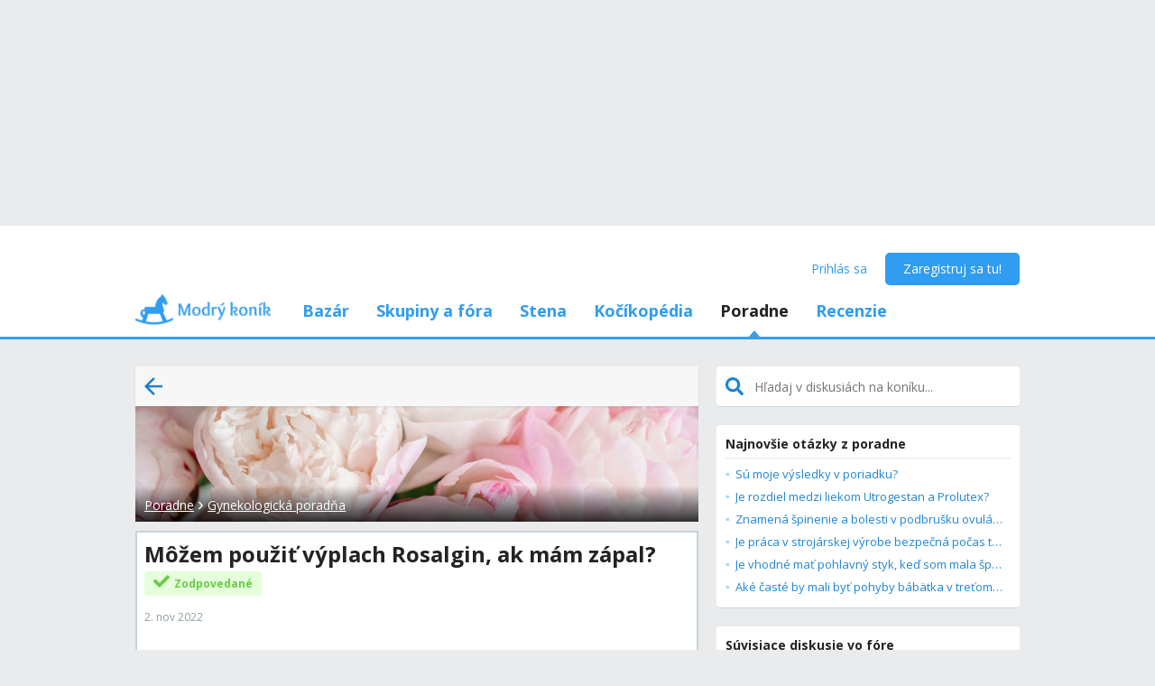

--- FILE ---
content_type: text/html; charset=utf-8
request_url: https://www.modrykonik.sk/ask-an-expert/gynekologicka-poradna/mozem-pouzit-vyplach-rosalgin-ak-mam-zapal/
body_size: 42541
content:
<!doctype html>
<html lang="sk-sk" data-request-id="unknown">
    <head>
        <script>
            try{performance.mark('ads:t0-start');}catch{}
        </script>
        <meta charset="utf-8">

        

        <meta name="Author" content="Modrý koník (c) 2026" /><meta name="seznam-wmt" content="Ao7kqVwJFZHfQ1MSDxAZKZCamhsfx1fd" />

        <meta name="viewport" content="width=device-width, initial-scale=1, minimum-scale=1, maximum-scale=1, user-scalable=0"/>
        <meta name="theme-color" content="#1e85d4"/>

        <link rel="shortcut icon" href="https://mkskasmodrykonik.vshcdn.net/img/logos/favicon-baby.ico" type="image/x-icon" />

        <link rel="apple-touch-icon" href="https://mkskasmodrykonik.vshcdn.net/img/mobile/ios/baby_ios_192x192.png">
        <link rel="apple-touch-icon" sizes="72x72" href="https://mkskasmodrykonik.vshcdn.net/img/mobile/ios/baby_ios_72x72.png">
        <link rel="apple-touch-icon" sizes="120x120" href="https://mkskasmodrykonik.vshcdn.net/img/mobile/ios/baby_ios_120x120.png">
        <link rel="apple-touch-icon" sizes="114x114" href="https://mkskasmodrykonik.vshcdn.net/img/mobile/ios/baby_ios_114x114.png">
        <link rel="apple-touch-icon" sizes="144x144" href="https://mkskasmodrykonik.vshcdn.net/img/mobile/ios/baby_ios_144x144.png">
        <link rel="apple-touch-icon" sizes="152x152" href="https://mkskasmodrykonik.vshcdn.net/img/mobile/ios/baby_ios_152x152.png">
        <link rel="manifest" href="/manifest.json">

        <link rel="preconnect" href="https://securepubads.g.doubleclick.net" crossorigin>
        <link rel="preconnect" href="https://tpc.googlesyndication.com" crossorigin>
        <link rel="preconnect" href="https://pagead2.googlesyndication.com" crossorigin>

        <link rel="dns-prefetch" href="//securepubads.g.doubleclick.net">
        <link rel="dns-prefetch" href="//pagead2.googlesyndication.com">
        <link rel="dns-prefetch" href="//tpc.googlesyndication.com">

        <!-- GPT: load early, async, limited-ads-capable -->
        <script>
          window.__mkPerf = window.__mkPerf || {};
          window.__mkPerf.mark = n => { try { performance.mark(n); } catch {} };
        </script>
        
        <script async src="https://securepubads.g.doubleclick.net/tag/js/gpt.js" crossorigin="anonymous"></script>
        
            <link rel="preconnect" href="https://www.googletagmanager.com" crossorigin>
            <link rel="preconnect" href="https://fundingchoicesmessages.google.com" crossorigin>
        

        

        <link rel="preload" href="https://publisher.caroda.io/videoPlayer/caroda.min.js?ctok=0d02ff54a39e006d2947cb6de4e069a9" as="script">

        <link rel="preconnect" href="https://fonts.gstatic.com/" crossorigin>
        
            <link rel="stylesheet" href="https://fonts.googleapis.com/css?family=Open+Sans:400,700&subset=latin,latin-ext&display=swap" media="screen and (min-device-width:600px) and (min-device-height:600px), screen and (max-device-width:599px) and (min-width: 980px), screen and (max-device-height:599px) and (min-width: 980px)">
        

        
    <base href="" />
    <meta name="mk:ssr-request-id" content="1a7c7b8353fc4c2d9b61ed21ccafdd4e">
    
    
    <link rel="preconnect" href="https://www.google-analytics.com " crossorigin/>
    <link rel="preconnect" href="https://ls.hit.gemius.pl" />
    
        
        <link rel="preconnect" href="https://stats.g.doubleclick.net" />
        <link rel="preconnect" href="https://pubads.g.doubleclick.net" />
        <link rel="preconnect" href="https://securepubads.g.doubleclick.net" />
        <link rel="preconnect" href="https://adservice.google.sk" />
        <link rel="preconnect" href="https://adservice.google.com" />
        <link rel="preconnect" href="https://tpc.googlesyndication.com" />

        
        <link rel="preconnect" href="https://adx.adform.net" />
        <link rel="preconnect" href="https://c1.adform.net" />
    
    <link rel="preload" href="https://mkskasmodrykonik.vshcdn.net/dist2/js/vendor.sk-SK.fcef50508a13dff65802.bundle.js" as="script" crossorigin="anonymous" />
    <link rel="preload" href="https://mkskasmodrykonik.vshcdn.net/dist2/js/forum.sk-SK.cff22e3c14a85c3efaf3.bundle.js" as="script" crossorigin="anonymous" />

    
        <title data-react-helmet="true">[Zodpovedané] Môžem použiť výplach Rosalgin, ak mám zápal? - Modrý koník</title>
        <meta data-react-helmet="true" name="description" content="Dobrý deň, - Aj o tom sa diskutuje na Modrom koníku. Prečítaj si skúsenosti a názory ostatných. "/><meta data-react-helmet="true" name="robots" content="index,follow"/><meta data-react-helmet="true" property="og:type" content="website"/><meta data-react-helmet="true" property="og:title" content="[Zodpovedané] Môžem použiť výplach Rosalgin, ak mám zápal?"/><meta data-react-helmet="true" property="og:description" content="Dobrý deň, - Aj o tom sa diskutuje na Modrom koníku. Prečítaj si skúsenosti a názory ostatných. "/><meta data-react-helmet="true" property="og:image" content="https://mkskimgmodrykonik.vshcdn.net/TCacmLcaR2z_s1600x1600.jpg"/><meta data-react-helmet="true" property="og:url" content="https://www.modrykonik.sk/ask-an-expert/gynekologicka-poradna/mozem-pouzit-vyplach-rosalgin-ak-mam-zapal/"/><meta data-react-helmet="true" property="fb:app_id" content="156236697748777"/>
        <link data-react-helmet="true" rel="canonical" href="https://www.modrykonik.sk/ask-an-expert/gynekologicka-poradna/mozem-pouzit-vyplach-rosalgin-ak-mam-zapal/"/>
        <script data-react-helmet="true" type="application/ld+json">{"@context":"https://schema.org","@type":"Organization","@id":"https://www.modrykonik.sk/","url":"https://www.modrykonik.sk/","name":"Modrý koník","logo":{"@type":"ImageObject","url":"https://mkskasmodrykonik.vshcdn.net/img/logos/ver-4/logo-organization-201@1x.png","height":"60","width":"269"}}</script><script data-react-helmet="true" type="application/ld+json">{"@context":"https://schema.org","@type":"BreadcrumbList","itemListElement":[{"@type":"ListItem","position":1,"item":{"@id":"https://www.modrykonik.sk/ask-an-expert/","name":"Poradne"}},{"@type":"ListItem","position":2,"item":{"@id":"https://www.modrykonik.sk/ask-an-expert/gynekologicka-poradna/","name":"Gynekologická poradňa"}},{"@type":"ListItem","position":3,"item":{"@id":"https://www.modrykonik.sk/ask-an-expert/gynekologicka-poradna/mozem-pouzit-vyplach-rosalgin-ak-mam-zapal/","name":"Môžem použiť výplach Rosalgin, ak mám zápal?"}}]}</script><script data-react-helmet="true" type="application/ld+json">{"@context":"https://schema.org","@type":"DiscussionForumPosting","@id":"https://www.modrykonik.sk/forum/gynekologicka-poradna/mozem-pouzit-vyplach-rosalgin-ak-mam-zapal/","headline":"Môžem použiť výplach Rosalgin, ak mám zápal?","text":"Dobrý deň, včera mi na pohotovosti zistili zápal močových ciest aj vaječníkov, dali mi antibiotiká Augmentin a aj vaginálne tablety Macmiror. No ja od dnes cítim svrbenie v pošve. Chcem sa opýtať, ak mám zápal, môžem použiť výplach Rosalgin? Ďakujem.","image":"https://mkskimgmodrykonik.vshcdn.net/TCacmLcaR2z_s1600x1600.jpg","url":"https://www.modrykonik.sk/forum/gynekologicka-poradna/mozem-pouzit-vyplach-rosalgin-ak-mam-zapal/","datePublished":"2022-11-02T13:00:06.026Z","author":{"@type":"Person","name":"anonymous","url":"https://www.modrykonik.sk/blog/anonymous/"},"interactionStatistic":{"@type":"InteractionCounter","interactionType":{"@type":"CommentAction"},"userInteractionCount":1}}</script>
        <style id="font-awesome-css">svg:not(:root).svg-inline--fa {
  overflow: visible;
}

.svg-inline--fa {
  display: inline-block;
  font-size: inherit;
  height: 1em;
  overflow: visible;
  vertical-align: -0.125em;
}
.svg-inline--fa.fa-lg {
  vertical-align: -0.225em;
}
.svg-inline--fa.fa-w-1 {
  width: 0.0625em;
}
.svg-inline--fa.fa-w-2 {
  width: 0.125em;
}
.svg-inline--fa.fa-w-3 {
  width: 0.1875em;
}
.svg-inline--fa.fa-w-4 {
  width: 0.25em;
}
.svg-inline--fa.fa-w-5 {
  width: 0.3125em;
}
.svg-inline--fa.fa-w-6 {
  width: 0.375em;
}
.svg-inline--fa.fa-w-7 {
  width: 0.4375em;
}
.svg-inline--fa.fa-w-8 {
  width: 0.5em;
}
.svg-inline--fa.fa-w-9 {
  width: 0.5625em;
}
.svg-inline--fa.fa-w-10 {
  width: 0.625em;
}
.svg-inline--fa.fa-w-11 {
  width: 0.6875em;
}
.svg-inline--fa.fa-w-12 {
  width: 0.75em;
}
.svg-inline--fa.fa-w-13 {
  width: 0.8125em;
}
.svg-inline--fa.fa-w-14 {
  width: 0.875em;
}
.svg-inline--fa.fa-w-15 {
  width: 0.9375em;
}
.svg-inline--fa.fa-w-16 {
  width: 1em;
}
.svg-inline--fa.fa-w-17 {
  width: 1.0625em;
}
.svg-inline--fa.fa-w-18 {
  width: 1.125em;
}
.svg-inline--fa.fa-w-19 {
  width: 1.1875em;
}
.svg-inline--fa.fa-w-20 {
  width: 1.25em;
}
.svg-inline--fa.fa-pull-left {
  margin-right: 0.3em;
  width: auto;
}
.svg-inline--fa.fa-pull-right {
  margin-left: 0.3em;
  width: auto;
}
.svg-inline--fa.fa-border {
  height: 1.5em;
}
.svg-inline--fa.fa-li {
  width: 2em;
}
.svg-inline--fa.fa-fw {
  width: 1.25em;
}

.fa-layers svg.svg-inline--fa {
  bottom: 0;
  left: 0;
  margin: auto;
  position: absolute;
  right: 0;
  top: 0;
}

.fa-layers {
  display: inline-block;
  height: 1em;
  position: relative;
  text-align: center;
  vertical-align: -0.125em;
  width: 1em;
}
.fa-layers svg.svg-inline--fa {
  -webkit-transform-origin: center center;
          transform-origin: center center;
}

.fa-layers-counter, .fa-layers-text {
  display: inline-block;
  position: absolute;
  text-align: center;
}

.fa-layers-text {
  left: 50%;
  top: 50%;
  -webkit-transform: translate(-50%, -50%);
          transform: translate(-50%, -50%);
  -webkit-transform-origin: center center;
          transform-origin: center center;
}

.fa-layers-counter {
  background-color: #ff253a;
  border-radius: 1em;
  -webkit-box-sizing: border-box;
          box-sizing: border-box;
  color: #fff;
  height: 1.5em;
  line-height: 1;
  max-width: 5em;
  min-width: 1.5em;
  overflow: hidden;
  padding: 0.25em;
  right: 0;
  text-overflow: ellipsis;
  top: 0;
  -webkit-transform: scale(0.25);
          transform: scale(0.25);
  -webkit-transform-origin: top right;
          transform-origin: top right;
}

.fa-layers-bottom-right {
  bottom: 0;
  right: 0;
  top: auto;
  -webkit-transform: scale(0.25);
          transform: scale(0.25);
  -webkit-transform-origin: bottom right;
          transform-origin: bottom right;
}

.fa-layers-bottom-left {
  bottom: 0;
  left: 0;
  right: auto;
  top: auto;
  -webkit-transform: scale(0.25);
          transform: scale(0.25);
  -webkit-transform-origin: bottom left;
          transform-origin: bottom left;
}

.fa-layers-top-right {
  right: 0;
  top: 0;
  -webkit-transform: scale(0.25);
          transform: scale(0.25);
  -webkit-transform-origin: top right;
          transform-origin: top right;
}

.fa-layers-top-left {
  left: 0;
  right: auto;
  top: 0;
  -webkit-transform: scale(0.25);
          transform: scale(0.25);
  -webkit-transform-origin: top left;
          transform-origin: top left;
}

.fa-lg {
  font-size: 1.3333333333em;
  line-height: 0.75em;
  vertical-align: -0.0667em;
}

.fa-xs {
  font-size: 0.75em;
}

.fa-sm {
  font-size: 0.875em;
}

.fa-1x {
  font-size: 1em;
}

.fa-2x {
  font-size: 2em;
}

.fa-3x {
  font-size: 3em;
}

.fa-4x {
  font-size: 4em;
}

.fa-5x {
  font-size: 5em;
}

.fa-6x {
  font-size: 6em;
}

.fa-7x {
  font-size: 7em;
}

.fa-8x {
  font-size: 8em;
}

.fa-9x {
  font-size: 9em;
}

.fa-10x {
  font-size: 10em;
}

.fa-fw {
  text-align: center;
  width: 1.25em;
}

.fa-ul {
  list-style-type: none;
  margin-left: 2.5em;
  padding-left: 0;
}
.fa-ul > li {
  position: relative;
}

.fa-li {
  left: -2em;
  position: absolute;
  text-align: center;
  width: 2em;
  line-height: inherit;
}

.fa-border {
  border: solid 0.08em #eee;
  border-radius: 0.1em;
  padding: 0.2em 0.25em 0.15em;
}

.fa-pull-left {
  float: left;
}

.fa-pull-right {
  float: right;
}

.fa.fa-pull-left,
.fas.fa-pull-left,
.far.fa-pull-left,
.fal.fa-pull-left,
.fab.fa-pull-left {
  margin-right: 0.3em;
}
.fa.fa-pull-right,
.fas.fa-pull-right,
.far.fa-pull-right,
.fal.fa-pull-right,
.fab.fa-pull-right {
  margin-left: 0.3em;
}

.fa-spin {
  -webkit-animation: fa-spin 2s infinite linear;
          animation: fa-spin 2s infinite linear;
}

.fa-pulse {
  -webkit-animation: fa-spin 1s infinite steps(8);
          animation: fa-spin 1s infinite steps(8);
}

@-webkit-keyframes fa-spin {
  0% {
    -webkit-transform: rotate(0deg);
            transform: rotate(0deg);
  }
  100% {
    -webkit-transform: rotate(360deg);
            transform: rotate(360deg);
  }
}

@keyframes fa-spin {
  0% {
    -webkit-transform: rotate(0deg);
            transform: rotate(0deg);
  }
  100% {
    -webkit-transform: rotate(360deg);
            transform: rotate(360deg);
  }
}
.fa-rotate-90 {
  -ms-filter: "progid:DXImageTransform.Microsoft.BasicImage(rotation=1)";
  -webkit-transform: rotate(90deg);
          transform: rotate(90deg);
}

.fa-rotate-180 {
  -ms-filter: "progid:DXImageTransform.Microsoft.BasicImage(rotation=2)";
  -webkit-transform: rotate(180deg);
          transform: rotate(180deg);
}

.fa-rotate-270 {
  -ms-filter: "progid:DXImageTransform.Microsoft.BasicImage(rotation=3)";
  -webkit-transform: rotate(270deg);
          transform: rotate(270deg);
}

.fa-flip-horizontal {
  -ms-filter: "progid:DXImageTransform.Microsoft.BasicImage(rotation=0, mirror=1)";
  -webkit-transform: scale(-1, 1);
          transform: scale(-1, 1);
}

.fa-flip-vertical {
  -ms-filter: "progid:DXImageTransform.Microsoft.BasicImage(rotation=2, mirror=1)";
  -webkit-transform: scale(1, -1);
          transform: scale(1, -1);
}

.fa-flip-both, .fa-flip-horizontal.fa-flip-vertical {
  -ms-filter: "progid:DXImageTransform.Microsoft.BasicImage(rotation=2, mirror=1)";
  -webkit-transform: scale(-1, -1);
          transform: scale(-1, -1);
}

:root .fa-rotate-90,
:root .fa-rotate-180,
:root .fa-rotate-270,
:root .fa-flip-horizontal,
:root .fa-flip-vertical,
:root .fa-flip-both {
  -webkit-filter: none;
          filter: none;
}

.fa-stack {
  display: inline-block;
  height: 2em;
  position: relative;
  width: 2.5em;
}

.fa-stack-1x,
.fa-stack-2x {
  bottom: 0;
  left: 0;
  margin: auto;
  position: absolute;
  right: 0;
  top: 0;
}

.svg-inline--fa.fa-stack-1x {
  height: 1em;
  width: 1.25em;
}
.svg-inline--fa.fa-stack-2x {
  height: 2em;
  width: 2.5em;
}

.fa-inverse {
  color: #fff;
}

.sr-only {
  border: 0;
  clip: rect(0, 0, 0, 0);
  height: 1px;
  margin: -1px;
  overflow: hidden;
  padding: 0;
  position: absolute;
  width: 1px;
}

.sr-only-focusable:active, .sr-only-focusable:focus {
  clip: auto;
  height: auto;
  margin: 0;
  overflow: visible;
  position: static;
  width: auto;
}

.svg-inline--fa .fa-primary {
  fill: var(--fa-primary-color, currentColor);
  opacity: 1;
  opacity: var(--fa-primary-opacity, 1);
}

.svg-inline--fa .fa-secondary {
  fill: var(--fa-secondary-color, currentColor);
  opacity: 0.4;
  opacity: var(--fa-secondary-opacity, 0.4);
}

.svg-inline--fa.fa-swap-opacity .fa-primary {
  opacity: 0.4;
  opacity: var(--fa-secondary-opacity, 0.4);
}

.svg-inline--fa.fa-swap-opacity .fa-secondary {
  opacity: 1;
  opacity: var(--fa-primary-opacity, 1);
}

.svg-inline--fa mask .fa-primary,
.svg-inline--fa mask .fa-secondary {
  fill: black;
}

.fad.fa-inverse {
  color: #fff;
}</style>
        <link rel="preload" href="https://mkskasmodrykonik.vshcdn.net/dist2/js/0.sk-SK.44dc4c92e47147f75a46.bundle.js" as="script" crossorigin="anonymous" />
<link rel="preload" href="https://mkskasmodrykonik.vshcdn.net/dist2/js/1.sk-SK.87f5ff4dfa0f7ec3311c.bundle.js" as="script" crossorigin="anonymous" />
<link rel="preload" href="https://mkskasmodrykonik.vshcdn.net/dist2/js/2.sk-SK.d20c7471641103f33642.bundle.js" as="script" crossorigin="anonymous" />
<link rel="preload" href="https://mkskasmodrykonik.vshcdn.net/dist2/js/3.sk-SK.a04d6c997fb1f2e4b4b7.bundle.js" as="script" crossorigin="anonymous" />
<link rel="preload" href="https://mkskasmodrykonik.vshcdn.net/dist2/js/counsellings.CounsellingsPostDetail.sk-SK.88957a8ce28f56d9c61d.bundle.js" as="script" crossorigin="anonymous" />
<link rel="preload" href="https://mkskasmodrykonik.vshcdn.net/dist2/js/react-transition-group.sk-SK.0a95e5ce879f96e0cba3.bundle.js" as="script" crossorigin="anonymous" />
    


        

        
            
        

        
    <style data-href="https://mkskasmodrykonik.vshcdn.net/dist2/css/126.99bb4714c2fe2af6ab0d.css">.bgc_a{position:fixed;z-index:999;right:0;bottom:0;pointer-events:none}.bgc_b{pointer-events:all;width:100%}.bgc_c{overflow:hidden;min-width:100%;min-height:30px;display:-webkit-flex;display:flex;-webkit-justify-content:center;justify-content:center;-webkit-align-items:center;align-items:center}.bgc_e{background:#ebebeb}.bgc_f{display:-webkit-flex;display:flex;-webkit-justify-content:flex-end;justify-content:flex-end;-webkit-flex-direction:row;flex-direction:row;pointer-events:all}.bgc_g{background:#434343;color:#fff;padding:6px 18px;text-align:center;margin-right:10px;font-size:12px;font-weight:700;position:relative;-webkit-clip-path:polygon(10% 0,90% 0,100% 100%,0 100%);clip-path:polygon(10% 0,90% 0,100% 100%,0 100%);transition:background .3s}.bgc_g:hover{background:#444}.bgc_h{padding-bottom:130px}.bhc_a{display:-webkit-flex;display:flex}.bhc_b{display:block}.bhc_c{display:none}@media only screen and (max-device-height:599px) and (max-width:979px),only screen and (max-device-width:599px) and (max-width:979px){.bhc_e{display:none}}@media screen and (max-device-height:599px) and (min-width:980px),screen and (max-device-width:599px) and (min-width:980px),screen and (min-device-width:600px) and (min-device-height:600px){.bhc_f{display:none}}.bhc_g{display:inline}.bhc_h{display:inline-block}.bhc_i{display:-webkit-inline-flex;display:inline-flex}.bhc_j{-webkit-align-items:center;align-items:center}.bhc_k{-webkit-align-items:flex-start;align-items:flex-start}.bhc_l{-webkit-align-items:flex-end;align-items:flex-end}.bhc_m{-webkit-align-items:stretch;align-items:stretch}.bhc_n{-webkit-align-self:center;align-self:center}.bhc_o{-webkit-align-self:flex-start;align-self:flex-start}.bhc_p{-webkit-align-self:flex-end;align-self:flex-end}.bhc_q{-webkit-justify-content:center;justify-content:center}.bhc_r{-webkit-justify-content:space-between;justify-content:space-between}.bhc_s{-webkit-justify-content:space-evenly;justify-content:space-evenly}.bhc_t{-webkit-justify-content:space-around;justify-content:space-around}.bhc_u{-webkit-justify-content:flex-end;justify-content:flex-end}.bhc_v{-webkit-justify-content:flex-start;justify-content:flex-start}.bhc_w{-webkit-flex-direction:column;flex-direction:column}.bhc_x{-webkit-flex-direction:row;flex-direction:row}.bhc_y{-webkit-flex-grow:0;flex-grow:0}.bhc_z{-webkit-flex-grow:1;flex-grow:1}.bhc_ba{-webkit-flex-shrink:0;flex-shrink:0}.bhc_bb{-webkit-flex-shrink:1;flex-shrink:1}.bhc_bc{-webkit-flex-wrap:wrap;flex-wrap:wrap}.bhc_be{-webkit-flex:1;flex:1}.bhc_bf,.bhc_bg{-webkit-flex:1 1 auto;flex:1 1 auto}.bhc_bh{-webkit-flex:0 0 auto;flex:0 0 auto}.bhc_bi{position:absolute}.bhc_bj{position:relative}.bhc_bk{position:fixed}.bhc_bl{top:0}.bhc_bm{left:0}.bhc_bn{right:0}.bhc_bo{bottom:0}.bhc_bp{top:3px}.bhc_bq{left:3px}.bhc_br{right:3px}.bhc_bs{bottom:3px}.bhc_bt{top:5px}.bhc_bu{left:5px}.bhc_bv{right:5px}.bhc_bw{bottom:5px}.bhc_bx{top:10px}.bhc_by{left:10px}.bhc_bz{right:10px}.bhc_ca{bottom:10px}.bhc_cb{top:15px}.bhc_cc{left:15px}.bhc_ce{right:15px}.bhc_cf{bottom:15px}.bhc_cg{top:20px}.bhc_ch{left:20px}.bhc_ci{right:20px}.bhc_cj{bottom:20px}.bhc_ck{top:30px}.bhc_cl{left:30px}.bhc_cm{right:30px}.bhc_cn{bottom:30px}.bhc_co{top:40px}.bhc_cp{left:40px}.bhc_cq{right:40px}.bhc_cr{bottom:40px}.bhc_cs{top:60px}.bhc_ct{left:60px}.bhc_cu{right:60px}.bhc_cv{bottom:60px}.bhc_cw{background-color:#fff}.bhc_cy{color:#fff}.bhc_cz{background-color:#212324}.bhc_ea{color:#212324}.bhc_eb{background-color:#212324}.bhc_ec{color:#212324}.bhc_ee{background-color:#9ad3f1}.bhc_ef{color:#9ad3f1}.bhc_eg{background-color:#1e85d4}.bhc_eh{color:#1e85d4}.bhc_ei{background-color:#389fed}.bhc_ej{color:#389fed}.bhc_ek{background-color:#309df0}.bhc_el{color:#309df0}.bhc_em{background-color:#909ea8}.bhc_en{color:#909ea8}.bhc_eo{background-color:#909ea8}.bhc_ep{color:#909ea8}.bhc_eq{background-color:#0d6cb5}.bhc_er{color:#0d6cb5}.bhc_es{background-color:#ff7db1}.bhc_et{color:#ff7db1}.bhc_eu{background-color:#eaebec}.bhc_ev{color:#eaebec}.bhc_ew{background-color:#eaebec}.bhc_ex{color:#eaebec}.bhc_ey{background-color:#e2e9ee}.bhc_ez{color:#e2e9ee}.bhc_fa{background-color:#c6d3dd}.bhc_fb{color:#c6d3dd}.bhc_fc{background-color:#909ea8}.bhc_fe{color:#909ea8}.bhc_ff{background-color:#909ea8}.bhc_fg{color:#909ea8}.bhc_fh{background-color:#909ea8}.bhc_fi{color:#909ea8}.bhc_fj{background-color:#a5a2a8}.bhc_fk{color:#a5a2a8}.bhc_fl{background-color:#a3a89f}.bhc_fm{color:#a3a89f}.bhc_fn{background-color:#f7f7f7}.bhc_fo{color:#f7f7f7}.bhc_fp{background-color:#3ca3e2}.bhc_fq{color:#3ca3e2}.bhc_fr{background-color:#7edaa1}.bhc_fs{color:#7edaa1}.bhc_ft{background-color:#fff16b}.bhc_fu{color:#fff16b}.bhc_fv{background-color:#dd3030}.bhc_fw{color:#dd3030}.bhc_fx{background-color:#fff}.bhc_fy{color:#fff}.bhc_fz{background-color:#dd3030}.bhc_ga{color:#dd3030}.bhc_gb{background-color:#fff}.bhc_gc{color:#fff}.bhc_ge{background-color:#ffb02e}.bhc_gf{color:#ffb02e}.bhc_gg{background-color:#fff}.bhc_gh{color:#fff}.bhc_gi{background-color:#ffb02e}.bhc_gj{color:#ffb02e}.bhc_gk{background-color:#c6d3dd}.bhc_gl{color:#c6d3dd}.bhc_gm{background-color:#ff6317}.bhc_gn{color:#ff6317}.bhc_go{background-color:#60c983}.bhc_gp{color:#60c983}.bhc_gq{background-color:#429400}.bhc_gr{color:#429400}.bhc_gs{background-color:#f7fff1}.bhc_gt{color:#f7fff1}.bhc_gu{background-color:#ffecab}.bhc_gv{color:#ffecab}.bhc_gw{background-color:#eff2f4}.bhc_gx{color:#eff2f4}.bhc_gy{background-color:#ffffdf}.bhc_gz{color:#ffffdf}.bhc_ha{background-color:#1e85d4}.bhc_hb{color:#1e85d4}.bhc_hc{background-color:#d8d8d8}.bhc_he{color:#d8d8d8}.bhc_hf{background-color:#f6f6f6}.bhc_hg{color:#f6f6f6}.bhc_hh{background-color:#f88529}.bhc_hi{color:#f88529}.bhc_hj{background-color:#ff4c68}.bhc_hk{color:#ff4c68}.bhc_hl{background-color:#b051fb}.bhc_hm{color:#b051fb}.bhc_hn{background-color:#faf6ff}.bhc_ho{color:#faf6ff}.bhc_hp{background-color:#47b68d}.bhc_hq{color:#47b68d}.bhc_cx{background-color:"transparent"}.bhc_hr{color:"transparent"}.bhc_hs{background-color:#ff5050}.bhc_ht{color:#ff5050}.bhc_hu{background-color:#ffe7e7}.bhc_hv{color:#ffe7e7}.bhc_hw{background-color:#fc7594}.bhc_hx{color:#fc7594}.bhc_hy{background-color:#ffeff3}.bhc_hz{color:#ffeff3}.bhc_ia{background-color:#69cc43}.bhc_ib{color:#69cc43}.bhc_ic{background-color:#e4ffda}.bhc_ie{color:#e4ffda}.bhc_if{background-color:#fffac0}.bhc_ig{color:#fffac0}.bhc_ih{background-color:#5f6e78}.bhc_ii{color:#5f6e78}.bhc_ij{background-color:#5f6e78}.bhc_ik{color:#5f6e78}.bhc_il{background-color:#7ad718}.bhc_im{color:#7ad718}.bhc_in{background-color:#ff5050}.bhc_io{color:#ff5050}.bhc_ip{background-color:#e1ecf6}.bhc_iq{color:#e1ecf6}.bhc_ir{background-color:#90bfe0}.bhc_is{color:#90bfe0}.bhc_it{background-color:#ff1717}.bhc_cx{background-color:transparent}.bhc_iu{color:#ff1717}.bhc_iv{border:none}.bhc_iw{border:1px solid #c6d3dd}.bhc_ix{border:1px solid #e2e9ee}.bhc_iy{border:1px solid #909ea8}.bhc_iz{border:1px solid #429400}.bhc_ja{border:1px solid #b051fb}.bhc_jb{border-top:none}.bhc_jc{border-top:1px solid #c6d3dd}.bhc_je{border-top:1px solid #e2e9ee}.bhc_jf{border-top:1px solid #eaebec}.bhc_jg{border-left:none}.bhc_jh{border-left:1px solid #c6d3dd}.bhc_ji{border-left:1px solid #e2e9ee}.bhc_jj{border-right:none}.bhc_jk{border-right:1px solid #c6d3dd}.bhc_jl{border-right:1px solid #e2e9ee}.bhc_jm{border-right:1px solid #eaebec}.bhc_jn{border-bottom:none}.bhc_jo{border-bottom:1px solid #c6d3dd}.bhc_jp{border-bottom:1px solid #e2e9ee}.bhc_jq{border-bottom:1px solid #eaebec}.bhc_jr{border-bottom:1px solid #909ea8}.bhc_js{border-top-right-radius:4px}.bhc_jt{border-top-left-radius:4px}.bhc_ju{border-bottom-right-radius:4px}.bhc_jv{border-bottom-left-radius:4px}.bhc_jw{border:0}.bhc_jx{border-radius:4px}.bhc_jy{border-radius:5px}.bhc_jz{border-radius:4px}.bhc_ka{border-radius:3px}@media only screen and (max-device-height:599px) and (max-width:979px),only screen and (max-device-width:599px) and (max-width:979px){.bhc_kb{-webkit-justify-content:center;justify-content:center}.bhc_kc{margin-left:0}.bhc_ke{margin-right:0}.bhc_kf{margin-top:0}.bhc_kg{margin-bottom:0}.bhc_kh{padding-left:0}.bhc_ki{padding-right:0}.bhc_kj{padding-top:0}.bhc_kk{margin-left:3px}.bhc_kl{margin-right:3px}.bhc_km{margin-top:3px}.bhc_kn{margin-bottom:3px}.bhc_ko{padding-left:3px}.bhc_kp{padding-right:3px}.bhc_kq{padding-top:3px}.bhc_kr{margin-left:5px}.bhc_ks{margin-right:5px}.bhc_kt{margin-top:5px}.bhc_ku{margin-bottom:5px}.bhc_kv{padding-left:5px}.bhc_kw{padding-right:5px}.bhc_kx{padding-top:5px}.bhc_ky{margin-left:10px}.bhc_kz{margin-right:10px}.bhc_la{margin-top:10px}.bhc_lb{margin-bottom:10px}.bhc_lc{padding-left:10px}.bhc_le{padding-right:10px}.bhc_lf{padding-top:10px}.bhc_lg{margin-left:15px}.bhc_lh{margin-right:15px}.bhc_li{margin-top:15px}.bhc_lj{margin-bottom:15px}.bhc_lk{padding-left:15px}.bhc_ll{padding-right:15px}.bhc_lm{padding-top:15px}.bhc_ln{margin-left:20px}.bhc_lo{margin-right:20px}.bhc_lp{margin-top:20px}.bhc_lq{margin-bottom:20px}.bhc_lr{padding-left:20px}.bhc_ls{padding-right:20px}.bhc_lt{padding-top:20px}.bhc_lu{margin-left:30px}.bhc_lv{margin-right:30px}.bhc_lw{margin-top:30px}.bhc_lx{margin-bottom:30px}.bhc_ly{padding-left:30px}.bhc_lz{padding-right:30px}.bhc_ma{padding-top:30px}.bhc_mb{margin-left:40px}.bhc_mc{margin-right:40px}.bhc_me{margin-top:40px}.bhc_mf{margin-bottom:40px}.bhc_mg{padding-left:40px}.bhc_mh{padding-right:40px}.bhc_mi{padding-top:40px}.bhc_mj{margin-left:60px}.bhc_mk{margin-right:60px}.bhc_ml{margin-top:60px}.bhc_mm{margin-bottom:60px}.bhc_mn{padding-left:60px}.bhc_mo{padding-right:60px}.bhc_mp{padding-top:60px}.bhc_mq{width:100%}}@media screen and (max-device-height:599px) and (min-width:980px),screen and (max-device-width:599px) and (min-width:980px),screen and (min-device-width:600px) and (min-device-height:600px){.bhc_mr{-webkit-justify-content:flex-start;justify-content:flex-start}.bhc_ms{margin-left:0}.bhc_mt{margin-right:0}.bhc_mu{margin-top:0}.bhc_mv{margin-bottom:0}.bhc_mw{padding-left:0}.bhc_mx{padding-right:0}.bhc_my{padding-top:0}.bhc_mz{padding-bottom:0}.bhc_na{margin-left:3px}.bhc_nb{margin-right:3px}.bhc_nc{margin-top:3px}.bhc_ne{margin-bottom:3px}.bhc_nf{padding-left:3px}.bhc_ng{padding-right:3px}.bhc_nh{padding-top:3px}.bhc_ni{padding-bottom:3px}.bhc_nj{margin-left:5px}.bhc_nk{margin-right:5px}.bhc_nl{margin-top:5px}.bhc_nm{margin-bottom:5px}.bhc_nn{padding-left:5px}.bhc_no{padding-right:5px}.bhc_np{padding-top:5px}.bhc_nq{padding-bottom:5px}.bhc_nr{margin-left:10px}.bhc_ns{margin-right:10px}.bhc_nt{margin-top:10px}.bhc_nu{margin-bottom:10px}.bhc_nv{padding-left:10px}.bhc_nw{padding-right:10px}.bhc_nx{padding-top:10px}.bhc_ny{padding-bottom:10px}.bhc_nz{margin-left:15px}.bhc_oa{margin-right:15px}.bhc_ob{margin-top:15px}.bhc_oc{margin-bottom:15px}.bhc_oe{padding-left:15px}.bhc_of{padding-right:15px}.bhc_og{padding-top:15px}.bhc_oh{padding-bottom:15px}.bhc_oi{margin-left:20px}.bhc_oj{margin-right:20px}.bhc_ok{margin-top:20px}.bhc_ol{margin-bottom:20px}.bhc_om{padding-left:20px}.bhc_on{padding-right:20px}.bhc_oo{padding-top:20px}.bhc_op{padding-bottom:20px}.bhc_oq{margin-left:30px}.bhc_or{margin-right:30px}.bhc_os{margin-top:30px}.bhc_ot{margin-bottom:30px}.bhc_ou{padding-left:30px}.bhc_ov{padding-right:30px}.bhc_ow{padding-top:30px}.bhc_ox{padding-bottom:30px}.bhc_oy{margin-left:40px}.bhc_oz{margin-right:40px}.bhc_pa{margin-top:40px}.bhc_pb{margin-bottom:40px}.bhc_pc{padding-left:40px}.bhc_pe{padding-right:40px}.bhc_pf{padding-top:40px}.bhc_pg{padding-bottom:40px}.bhc_ph{margin-left:60px}.bhc_pi{margin-right:60px}.bhc_pj{margin-top:60px}.bhc_pk{margin-bottom:60px}.bhc_pl{padding-left:60px}.bhc_pm{padding-right:60px}.bhc_pn{padding-top:60px}.bhc_po{padding-bottom:60px}}.bhc_pp{width:100%}@media screen and (max-device-height:599px) and (min-width:980px),screen and (max-device-width:599px) and (min-width:980px),screen and (min-device-width:600px) and (min-device-height:600px){.bhc_pq{width:980px}}@media only screen and (max-device-height:599px) and (max-width:979px),only screen and (max-device-width:599px) and (max-width:979px){.bhc_pq{width:100%}}.bhc_pr{width:inherit}.bhc_ps{width:auto}.bhc_pt{width:0}.bhc_pu{height:100%}.bhc_pv{height:auto}.bhc_pw{width:100%;max-width:100%;min-height:100vh;min-height:calc(100vh - 44px)}@media only screen and (max-device-height:599px) and (max-width:979px),only screen and (max-device-width:599px) and (max-width:979px){.bhc_px,.bhc_py{width:100%;max-width:100%;min-height:100vh;min-height:calc(100vh - 44px)}.bhc_py{padding-bottom:44px}}.bhc_pz{margin-left:auto}.bhc_qa{margin-right:auto}.bhc_qb{padding:0}.bhc_qc{padding-left:0}.bhc_qe{padding-right:0}.bhc_qf{padding-top:0}.bhc_qg{padding-bottom:0}.bhc_qh{margin:0}.bhc_qi{margin-left:0}.bhc_qj{margin-right:0}.bhc_qk{margin-top:0}.bhc_ql{margin-bottom:0}.bhc_qm{padding:3px}.bhc_qn{padding-left:3px}.bhc_qo{padding-right:3px}.bhc_qp{padding-top:3px}.bhc_qq{padding-bottom:3px}.bhc_qr{margin:3px}.bhc_qs{margin-left:3px}.bhc_qt{margin-right:3px}.bhc_qu{margin-top:3px}.bhc_qv{margin-bottom:3px}.bhc_qw{padding:5px}.bhc_qx{padding-left:5px}.bhc_qy{padding-right:5px}.bhc_qz{padding-top:5px}.bhc_ra{padding-bottom:5px}.bhc_rb{margin:5px}.bhc_rc{margin-left:5px}.bhc_re{margin-right:5px}.bhc_rf{margin-top:5px}.bhc_rg{margin-bottom:5px}.bhc_rh{padding:10px}.bhc_ri{padding-left:10px}.bhc_rj{padding-right:10px}.bhc_rk{padding-top:10px}.bhc_rl{padding-bottom:10px}.bhc_rm{margin:10px}.bhc_rn{margin-left:10px}.bhc_ro{margin-right:10px}.bhc_rp{margin-top:10px}.bhc_rq{margin-bottom:10px}.bhc_rr{padding:15px}.bhc_rs{padding-left:15px}.bhc_rt{padding-right:15px}.bhc_ru{padding-top:15px}.bhc_rv{padding-bottom:15px}.bhc_rw{margin:15px}.bhc_rx{margin-left:15px}.bhc_ry{margin-right:15px}.bhc_rz{margin-top:15px}.bhc_sa{margin-bottom:15px}.bhc_sb{padding:20px}.bhc_sc{padding-left:20px}.bhc_se{padding-right:20px}.bhc_sf{padding-top:20px}.bhc_sg{padding-bottom:20px}.bhc_sh{margin:20px}.bhc_si{margin-left:20px}.bhc_sj{margin-right:20px}.bhc_sk{margin-top:20px}.bhc_sl{margin-bottom:20px}.bhc_sm{padding:30px}.bhc_sn{padding-left:30px}.bhc_so{padding-right:30px}.bhc_sp{padding-top:30px}.bhc_sq{padding-bottom:30px}.bhc_sr{margin:30px}.bhc_ss{margin-left:30px}.bhc_st{margin-right:30px}.bhc_su{margin-top:30px}.bhc_sv{margin-bottom:30px}.bhc_sw{padding:40px}.bhc_sx{padding-left:40px}.bhc_sy{padding-right:40px}.bhc_sz{padding-top:40px}.bhc_ta{padding-bottom:40px}.bhc_tb{margin:40px}.bhc_tc{margin-left:40px}.bhc_te{margin-right:40px}.bhc_tf{margin-top:40px}.bhc_tg{margin-bottom:40px}.bhc_th{padding:60px}.bhc_ti{padding-left:60px}.bhc_tj{padding-right:60px}.bhc_tk{padding-top:60px}.bhc_tl{padding-bottom:60px}.bhc_tm{margin:60px}.bhc_tn{margin-left:60px}.bhc_to{margin-right:60px}.bhc_tp{margin-top:60px}.bhc_tq{margin-bottom:60px}.bhc_tr{transition:all .2s ease-in-out}.bhc_ts{transition:opacity .2s ease-in-out}.bhc_tt{transition:all .45s cubic-bezier(.23,1,.32,1) 0ms}.bhc_tu{text-align:center}.bhc_tv{text-align:justify}.bhc_tw{text-align:right}.bhc_tx{text-align:left}.bhc_ty{text-transform:uppercase}.bhc_tz{text-decoration:underline}.bhc_ua{font-weight:700}.bhc_ub,.bhc_uc{font-weight:400}.bhc_ue{font-size:32px}.bhc_uf{font-size:28px}.bhc_ug{font-size:24px}.bhc_uh{font-size:22px}.bhc_ui{font-size:20px}.bhc_uj{font-size:18px}.bhc_uk{font-size:17px}.bhc_ul{font-size:16px}.bhc_um{font-size:15px}.bhc_un{font-size:14px}.bhc_uo{font-size:13px}.bhc_up{font-size:12px}.bhc_uq{font-size:11px}.bhc_ur{font-size:10px}.bhc_us{font-size:8px}.bhc_uv{font-style:italic}.bhc_uw{box-shadow:0 1px 2px rgba(33,35,36,.1)}.bhc_ux{white-space:nowrap}.bhc_uy{white-space:normal}.bhc_uz{white-space:pre}.bhc_va{white-space:pre-wrap}.bhc_vb{white-space:pre-line}.bhc_vc{float:left}.bhc_ve{float:right}.bhc_vf{overflow:hidden}.bhc_vg{overflow:scroll}.bhc_vh{overflow:auto}.bhc_vi{overflow-x:hidden}.bhc_vj{overflow-y:hidden}.bhc_vk{overflow:visible}.emojione{vertical-align:text-bottom}.bhc_vl{padding-top:83px}.bhc_vm{padding-top:44px}.bhc_vn{vertical-align:middle}.bhc_vo{vertical-align:baseline}.bhc_vp{vertical-align:top}.bhc_vq{vertical-align:text-bottom}.bhc_vr{-webkit-user-select:none;-ms-user-select:none;user-select:none}.bhc_vs{-webkit-user-select:text;-ms-user-select:text;user-select:text}.bhc_vt{pointer-events:none}.bhc_vu{opacity:0}.bhc_vv{opacity:1}.bhc_vw{line-height:1.2em}.bhc_vx{line-height:1em}.bhc_vy{line-height:1.4em}.bhc_vz{line-height:1.5em}.bhc_wa{line-height:1.6em}.bhc_wb{line-height:2em}.bhc_wc{visibility:hidden}.bhc_we{word-wrap:break-word}.bhc_wf{cursor:pointer}.bhc_wg{z-index:0}.bhc_wh{z-index:1}.bhc_wi{z-index:2}.bhc_wj{z-index:3}.bhc_wk{z-index:4}.bhc_wl{list-style:none}.bhc_wm{text-overflow:ellipsis}.bhc_wn{color:#1e85d4}.bhc_wn:hover{color:#0f95fc}.bhc_wo{color:#909ea8}.bhc_wo:hover{color:#0f95fc}.bhc_wp{color:#909ea8}.bhc_wp:hover{color:#0f95fc}.bhc_wq{color:#b051fb}.bhc_wq:hover{color:#0f95fc}.bhc_ws{page-break-inside:avoid}@media only screen and (max-device-height:599px) and (max-width:979px),only screen and (max-device-width:599px) and (max-width:979px){.bgb_a{min-width:100%}}.bgb_b{width:100%}.bgb_c>div[id]{min-height:125px}.bgb_e>div[id]{min-height:250px}.bgb_f>div[id]{min-height:280px}.bgb_g>div[id]{min-height:300px}.bgb_h>div[id]{min-height:600px}.bgb_i>div[id]{margin-top:3px}.bgb_j>div[id]{margin-top:10px}.bgb_k>div[id]{margin-top:20px}.bgb_l>div[id]{margin-top:30px}.bgb_m>div[id]{margin-bottom:3px}.bgb_n>div[id]{margin-bottom:10px}.bgb_o>div[id]{margin-bottom:20px}.bgb_p>div[id]{margin-bottom:30px}.bas_a{height:34px}.bas_c{margin-right:-10px;padding:5px}.bas_e{position:relative;width:34px;height:34px}.bas_f{position:absolute;left:-5px;top:-5px;width:44px;height:44px;background-color:#1e85d4;text-align:center;display:-webkit-flex;display:flex;-webkit-flex-direction:row;flex-direction:row;-webkit-justify-content:center;justify-content:center;padding-top:12px;font-size:24px;color:#fff}.bas_g,.bas_h,.bas_i{height:0}.bas_g:active,.bas_g:focus,.bas_g:hover,.bas_h:active,.bas_h:focus,.bas_h:hover,.bas_i:active,.bas_i:focus,.bas_i:hover,.bas_j:active,.bas_j:focus,.bas_j:hover,.bas_k:active,.bas_k:focus,.bas_k:hover,.bas_l:active,.bas_l:focus,.bas_l:hover{color:#1e85d4}.bas_m:active,.bas_m:focus,.bas_m:hover,.bas_n:active,.bas_n:focus,.bas_n:hover,.bas_o:active,.bas_o:focus,.bas_o:hover{color:#429400}.bas_p:active,.bas_p:focus,.bas_p:hover,.bas_q:active,.bas_q:focus,.bas_q:hover,.bas_r:active,.bas_r:focus,.bas_r:hover{color:#b051fb}.bas_s:active,.bas_s:focus,.bas_s:hover,.bas_t:active,.bas_t:focus,.bas_t:hover,.bas_u:active,.bas_u:focus,.bas_u:hover{color:#fff}.bas_v:active,.bas_v:focus,.bas_v:hover,.bas_w:active,.bas_w:focus,.bas_w:hover,.bas_x:active,.bas_x:focus,.bas_x:hover{background:#f6f6f6}.bas_ba:active,.bas_ba:focus,.bas_ba:hover,.bas_bb:active,.bas_bb:focus,.bas_bb:hover,.bas_bc:active,.bas_bc:focus,.bas_bc:hover,.bas_be:active,.bas_be:focus,.bas_be:hover,.bas_y:active,.bas_y:focus,.bas_y:hover,.bas_z:active,.bas_z:focus,.bas_z:hover{background:#389fed;color:#fff}.bas_bb,.bas_be,.bas_z{height:48px;padding:0 22px}.bas_bf:active,.bas_bf:focus,.bas_bf:hover,.bas_bg:active,.bas_bg:focus,.bas_bg:hover,.bas_bh:active,.bas_bh:focus,.bas_bh:hover{color:#fff}.bas_bi:active,.bas_bi:focus,.bas_bi:hover,.bas_bj:active,.bas_bj:focus,.bas_bj:hover,.bas_bk:active,.bas_bk:focus,.bas_bk:hover{color:#fff}.bas_bl,.bas_bm,.bas_bn{border:1px solid #1e85d4}.bas_bl:active,.bas_bl:focus,.bas_bl:hover,.bas_bm:active,.bas_bm:focus,.bas_bm:hover,.bas_bn:active,.bas_bn:focus,.bas_bn:hover{color:#1e85d4}.bas_bo,.bas_bp,.bas_bq{border:1px solid #1e85d4}.bas_bo:active,.bas_bo:focus,.bas_bo:hover,.bas_bp:active,.bas_bp:focus,.bas_bp:hover,.bas_bq:active,.bas_bq:focus,.bas_bq:hover{color:#1e85d4}.bas_br,.bas_bs,.bas_bt{border:1px solid #ff5050;color:#ff5050}.bas_br:active,.bas_br:focus,.bas_br:hover,.bas_bs:active,.bas_bs:focus,.bas_bs:hover,.bas_bt:active,.bas_bt:focus,.bas_bt:hover{color:#ff5050}.bas_bu,.bas_bv,.bas_bw{border:1px solid #c6d3dd}.bas_bu:active,.bas_bu:focus,.bas_bu:hover,.bas_bv:active,.bas_bv:focus,.bas_bv:hover,.bas_bw:active,.bas_bw:focus,.bas_bw:hover{color:#909ea8}.bas_bx,.bas_by,.bas_bz{border:1px solid #e2e9ee}.bas_bx:active,.bas_bx:focus,.bas_bx:hover,.bas_by:active,.bas_by:focus,.bas_by:hover,.bas_bz:active,.bas_bz:focus,.bas_bz:hover{color:#909ea8}.bas_ca:active,.bas_ca:focus,.bas_ca:hover,.bas_cb:active,.bas_cb:focus,.bas_cb:hover,.bas_cc:active,.bas_cc:focus,.bas_cc:hover{color:#212224}.bas_ce:active,.bas_ce:focus,.bas_ce:hover,.bas_cf:active,.bas_cf:focus,.bas_cf:hover,.bas_cg:active,.bas_cg:focus,.bas_cg:hover{color:#212224}.bas_ch:active,.bas_ch:focus,.bas_ch:hover,.bas_ci:active,.bas_ci:focus,.bas_ci:hover,.bas_cj:active,.bas_cj:focus,.bas_cj:hover{color:#1e85d4}.bas_ck:active,.bas_ck:focus,.bas_ck:hover,.bas_cl:active,.bas_cl:focus,.bas_cl:hover,.bas_cm:active,.bas_cm:focus,.bas_cm:hover{color:#dd3030}.bas_cn:active,.bas_cn:focus,.bas_cn:hover,.bas_co:active,.bas_co:focus,.bas_co:hover,.bas_cp:active,.bas_cp:focus,.bas_cp:hover{color:#909ea8}.bas_cq:active,.bas_cq:focus,.bas_cq:hover,.bas_cr:active,.bas_cr:focus,.bas_cr:hover,.bas_cs:active,.bas_cs:focus,.bas_cs:hover{color:#fff}.bas_ct:active,.bas_ct:focus,.bas_ct:hover,.bas_cu:active,.bas_cu:focus,.bas_cu:hover,.bas_cv:active,.bas_cv:focus,.bas_cv:hover{color:#429400}.bas_cw:active,.bas_cw:focus,.bas_cw:hover,.bas_cx:active,.bas_cx:focus,.bas_cx:hover,.bas_cy:active,.bas_cy:focus,.bas_cy:hover{color:#b051fb}.bas_cz,.bas_ea,.bas_eb{background-color:#17b96f;border-bottom:1px solid #038f4f;height:40px;font-size:14px;padding:0 20px}.bas_cz:hover,.bas_ea:hover,.bas_eb:hover{background-color:#18c97a}.bas_cz:active,.bas_ea:active,.bas_eb:active{top:1px;border-bottom:1px solid transparent}.bas_cz:active,.bas_cz:focus,.bas_cz:hover,.bas_cz:visited,.bas_ea:active,.bas_ea:focus,.bas_ea:hover,.bas_ea:visited,.bas_eb:active,.bas_eb:focus,.bas_eb:hover,.bas_eb:visited{color:#fff}.bas_ec,.bas_ec:active,.bas_ec:focus,.bas_ec:hover,.bas_ee,.bas_ee:active,.bas_ee:focus,.bas_ee:hover,.bas_ef,.bas_ef:active,.bas_ef:focus,.bas_ef:hover{color:#1e85d4}.bas_eg,.bas_eh,.bas_ei{height:44px;border-radius:0}@media only screen and (max-device-height:599px) and (max-width:979px),only screen and (max-device-width:599px) and (max-width:979px){.bas_eg,.bas_eh,.bas_ei{height:52px;font-size:16px}}.bas_eg:active,.bas_eg:focus,.bas_eg:hover,.bas_eh:active,.bas_eh:focus,.bas_eh:hover,.bas_ei:active,.bas_ei:focus,.bas_ei:hover{color:#1e85d4}.bas_ej,.bas_ek,.bas_el{height:44px;border-radius:0}@media only screen and (max-device-height:599px) and (max-width:979px),only screen and (max-device-width:599px) and (max-width:979px){.bas_ej,.bas_ek,.bas_el{height:52px;font-size:16px}}.bas_ej:active,.bas_ej:focus,.bas_ej:hover,.bas_ek:active,.bas_ek:focus,.bas_ek:hover,.bas_el:active,.bas_el:focus,.bas_el:hover{color:#1e85d4}.bas_em,.bas_en,.bas_eo{height:44px;border-radius:0}.bas_em:active,.bas_em:focus,.bas_em:hover,.bas_en:active,.bas_en:focus,.bas_en:hover,.bas_eo:active,.bas_eo:focus,.bas_eo:hover{color:#212224}.bas_ep,.bas_eq,.bas_er{height:35px;border-radius:0}.bas_ep:active,.bas_ep:focus,.bas_ep:hover,.bas_eq:active,.bas_eq:focus,.bas_eq:hover,.bas_er:active,.bas_er:focus,.bas_er:hover{color:#fff}.bas_eu{cursor:default}.bas_eu,.bas_eu:active,.bas_eu:focus,.bas_eu:hover{color:#909ea8;background-color:transparent}.bas_ev,.bas_ew,.bas_ex,.bas_ey,.bas_ez,.bas_fa,.bas_fb,.bas_fc,.bas_fe,.bas_ff,.bas_fg,.bas_fh,.bas_fi,.bas_fj,.bas_fk,.bas_fl,.bas_fm,.bas_fn,.bas_fo,.bas_fp,.bas_fq,.bas_fr,.bas_fs,.bas_ft,.bas_fu,.bas_fv,.bas_fw,.bas_fx,.bas_fy,.bas_fz,.bas_ga,.bas_gb,.bas_gc,.bas_ge,.bas_gf,.bas_gg,.bas_gh,.bas_gi,.bas_gj,.bas_gk,.bas_gl,.bas_gm,.bas_gn,.bas_go,.bas_gp{border:1px solid #c6d3dd}.bas_gq,.bas_gr,.bas_gs{border:1px solid #e2e9ee}.bas_gt{border:1px solid #7ad718;cursor:not-allowed}.bas_gt,.bas_gt:hover{color:#7ad718}.bas_gu{border:1px solid #ff5050;cursor:not-allowed}.bas_gu,.bas_gu:hover{color:#ff5050}.bas_gv{border-bottom:3px solid #909ea8}.bas_gv,.bas_gv:active,.bas_gv:focus,.bas_gv:hover{color:#212224}.bas_gz{position:absolute}.bas_he,.bas_hf{font-size:20px}.bas_hg,.bas_hh{font-size:18px}.bas_hi{width:28px;height:28px;font-size:16px;border:2px solid #fff;border-radius:50%}.bas_hk{margin-left:8px}.bas_hl{opacity:0}.bas_hn{opacity:0}.bas_ho{padding:2px 4px}.bas_ic{font-size:15px}.bas_ie{right:0;top:-2px;height:18px}.bas_ig{opacity:0}.bas_ih{height:14px;width:14px;top:-7px;right:-7px;border-radius:50%}.bas_ij{opacity:0}.bbu_a{font-size:48px}.vw_a{text-align:right}.up_b{color:#75cd3a}.up_c{color:#909ea8}.vs_a,.vt_a,.vy_a{text-align:right}.bge_a,.bge_b{margin:0 auto}.bge_b{width:1020px;min-height:250px;background-color:transparent;display:-webkit-flex;display:flex;-webkit-justify-content:center;justify-content:center;-webkit-align-items:center;align-items:center;position:relative}@media only screen and (max-device-height:599px) and (max-width:979px),only screen and (max-device-width:599px) and (max-width:979px){.bge_b{display:none}}.bge_c{width:100vw;display:-webkit-flex;display:flex;-webkit-justify-content:center;justify-content:center;-webkit-align-items:center;align-items:center;overflow-x:hidden;background-color:#eaebec;position:relative;z-index:4}@media screen and (max-device-height:599px) and (min-width:980px),screen and (max-device-width:599px) and (min-width:980px),screen and (min-device-width:600px) and (min-device-height:600px){.bge_c{display:none}}.slot--billboard,.slot--branding{height:250px}.slot--branding>div{position:fixed;top:0;width:2000px;height:1400px}.slot--branding>div>iframe{position:fixed}.body--branding #page-wrap{margin:0 auto;position:relative;background-color:#eaebec}@media screen and (max-device-height:599px) and (min-width:980px),screen and (max-device-width:599px) and (min-width:980px),screen and (min-device-width:600px) and (min-device-height:600px){.body--branding #page-wrap{width:1020px}}@media screen and (max-device-height:599px) and (min-width:980px),screen and (max-device-width:599px) and (min-width:980px),screen and (min-device-width:600px) and (min-device-height:600px){.body--billboard{background:linear-gradient(180deg,#fff 0,#fff 250px,#eaebec 0,#eaebec)!important}}@media only screen and (max-device-height:599px) and (max-width:979px),only screen and (max-device-width:599px) and (max-width:979px){.body--billboard{background:linear-gradient(180deg,#fff 0,#fff 130px,#eaebec 0,#eaebec)!important}}@media screen and (max-device-height:599px) and (min-width:980px),screen and (max-device-width:599px) and (min-width:980px),screen and (min-device-width:600px) and (min-device-height:600px){.bgf_a{min-width:730px;min-height:500px}}@media only screen and (max-device-height:599px) and (max-width:979px),only screen and (max-device-width:599px) and (max-width:979px){.bgf_a{min-height:calc(68.49315vw - 13.69863px);margin-bottom:80px}}.bgf_b{-webkit-animation-duration:.5s;animation-duration:.5s;-webkit-animation-delay:2s;animation-delay:2s;-webkit-animation-name:bgf_c;animation-name:bgf_c;-webkit-animation-fill-mode:forwards;animation-fill-mode:forwards}@media screen and (max-device-height:599px) and (min-width:980px),screen and (max-device-width:599px) and (min-width:980px),screen and (min-device-width:600px) and (min-device-height:600px){.bgf_b{max-height:500px}}@media only screen and (max-device-height:599px) and (max-width:979px),only screen and (max-device-width:599px) and (max-width:979px){.bgf_b{max-height:calc(68.49315vw - 13.69863px)}}.bgf_b:before{content:var(--enable-ads-message,"Enable ads to see content");position:absolute;top:45%;display:block;width:90%;font-size:24px;line-height:24px;color:#212224;text-align:center}@media screen and (max-device-height:599px) and (min-width:980px),screen and (max-device-width:599px) and (min-width:980px),screen and (min-device-width:600px) and (min-device-height:600px){.bgf_e{margin:10px auto 0;width:600px;overflow:hidden;display:-webkit-flex;display:flex;-webkit-justify-content:center;justify-content:center;-webkit-align-items:flex-start;align-items:flex-start}}@media only screen and (max-device-height:599px) and (max-width:979px),only screen and (max-device-width:599px) and (max-width:979px){.bgf_e{background-color:#fff;padding:0 4px;width:100%;position:fixed;bottom:0;left:0;z-index:400}}@-webkit-keyframes bgf_c{0%{opacity:0}to{opacity:1}}@keyframes bgf_c{0%{opacity:0}to{opacity:1}}.bga_a{min-height:54px}.bga_f{font-size:33px;padding-top:9px;padding-bottom:7px}.bga_h{border-radius:0 4px 4px 0}.bga_i,.bga_j{background:#ffe705}.bga_k{background:#8f1818}@media only screen and (max-device-height:599px) and (max-width:979px),only screen and (max-device-width:599px) and (max-width:979px){.beb_c{width:147px;height:181px}}.bgv_a{z-index:999900}.bgv_b{z-index:999999}.bgv_c{z-index:1000001;width:100vw;background:rgba(0,0,0,.5);height:0;opacity:0;transition:opacity .2s ease-in-out 0s,height 0s .2s}.bgv_e{height:100vh;opacity:1}.bgv_f{z-index:101}.bgv_h{margin-top:-5px}.bgv_k{height:100vh;width:90vw;overflow-x:hidden;overflow-y:scroll;-ms-scroll-chaining:none;overscroll-behavior:contain}.bgv_l{left:-90%}.bgv_l.bgv_m{left:0;transition:left .25s ease-in-out}.bgv_n{left:0}.bgv_n.bgv_o{left:-90%;transition:left .25s ease-in-out}.bgu_a{background:#fff;border-bottom:3px solid #389fed;min-width:980px;z-index:900}.bgu_a,.bgu_b{margin:0 auto}.bgu_c{-webkit-flex-direction:row-reverse;flex-direction:row-reverse}.bgu_e{display:-webkit-flex;display:flex;-webkit-flex-direction:column;flex-direction:column;-webkit-justify-content:flex-end;justify-content:flex-end}.bgu_g{height:47px}.bgu_i>div{height:0}.bgu_j>a{position:relative;color:#212324}.bgu_j>a:after{display:block;content:"";position:absolute;bottom:0;left:50%;margin-left:-6px;border-left:6px solid transparent;border-right:6px solid transparent;border-bottom:7px solid #389fed}.bgu_j>a:hover{color:#212324}.bgu_j>div{height:43px;z-index:900}.bgu_k{height:57px;line-height:57px;padding:0 15px;transition:color .2s ease-in-out}.bgu_k,.bgu_k:hover{color:#309df0}.bgu_m{background:#54b4ff;transition:height .2s ease-in-out}.bgu_n{margin:0 auto}@media screen and (max-device-height:599px) and (min-width:980px),screen and (max-device-width:599px) and (min-width:980px),screen and (min-device-width:600px) and (min-device-height:600px){.bgu_n{width:992px}}.bgu_p{padding-left:45px;background:#309df0}.bgu_q{line-height:39px}.bgu_s>a{font-weight:700}.bgu_t{margin-left:auto}.bgu_u{min-width:160px;left:-12px;z-index:9999;background:transparent;padding:0 10px 10px}.bgu_v{background:#54b4ff;box-shadow:0 3px 8px 0 #2c4150}.bgu_w{vertical-align:baseline}.bgu_v li{clear:both;width:100%}.bgu_u .bgu_x{text-align:left}.bgu_x{height:40px;line-height:39px;font-weight:400;padding:0 14px}.bgu_z{vertical-align:text-bottom;margin-right:5px}.bgu_x i{opacity:.75;font-style:normal;font-weight:400;display:inline-block;margin-left:5px}.bgu_x:hover{color:#fff;background:#389fed}.bgu_ba{display:-webkit-flex;display:flex;background-color:#309df0;font-weight:700}.bgu_bb{background:none;border:none}.bgu_bc{font-size:28.8px}.bgu_bf{color:#7ad718}.bgu_bh{height:36px;line-height:35px;background:#fff;padding:0 20px;margin:30px 0 0}.bgu_bh,.bgu_bh:hover{color:#309df0}.bgu_bi{height:36px;line-height:35px;color:#fff;background:#309df0;border-radius:5px;padding:0 20px;white-space:nowrap;margin:30px 0 0}.bgu_bi:hover{color:#fff;background:#59b5fc}.bch_a{line-height:16px;height:16px;padding:0 6px;border-radius:8px}.bch_e{box-shadow:0 0 0 2px #fff}.bak_a{height:900px;overflow:hidden;position:relative}@media screen and (max-device-height:599px) and (min-width:980px),screen and (max-device-width:599px) and (min-width:980px),screen and (min-device-width:600px) and (min-device-height:600px){.bak_a{width:584px}}@media only screen and (max-device-height:599px) and (max-width:979px),only screen and (max-device-width:599px) and (max-width:979px){.bak_a{width:100%}}.bak_a iframe{width:100%}.bak_b{left:1px;right:1px;height:120px;background-image:linear-gradient(180deg,hsla(0,0%,100%,0),#fff);border-bottom:1px solid #dbdbdb}.bam_a,.bam_a iframe{width:100%}.bbk_a{background:#eaebec url([data-uri]) repeat}.bcg_b{transition:color .2s ease-in-out;height:24px;padding:0 8px 0 0;margin:30px 0 0 30px}.bcg_b,.bcg_b:hover{color:#309df0}.bcg_e{margin:0 0 0 20px}.bcg_f,.bcg_f:hover{color:#212324}.bcg_g{right:-1px;bottom:-4px}.bcg_h{z-index:902;height:28px;width:28px;margin:28px 0 0 20px}.bcg_i{margin:-2px 0 0 20px}.bcg_j,.bcg_k{height:28px;width:28px}.bap_b{font-size:4px;line-height:.5}.bap_c{bottom:0;left:0;right:0;border-bottom-left-radius:3px;border-bottom-right-radius:3px;height:3px}.bap_e .bap_b{border-bottom-left-radius:unset;border-bottom-right-radius:unset}.bap_e .bap_c{background:#ff6317}.bap_f .bap_b{border-bottom-left-radius:unset;border-bottom-right-radius:unset}.bap_f .bap_c{background:#60c983}.bap_g .bap_b{border-radius:4px}.bap_g .bap_c{border-top:1px solid #fff}.bap_g.bap_e .bap_c:after{content:"PLUS";background:#ff6317}.bap_g.bap_e .bap_c:after,.bap_g.bap_f .bap_c:after{display:block;position:absolute;bottom:2px;right:0;font-size:12px;line-height:1em;color:#fff;border-top:1px solid #fff;border-left:1px solid #fff;border-top-left-radius:4px;padding:4px 4px 0}.bap_g.bap_f .bap_c:after{content:"PRO";background:#60c983}.bap_h,.bap_h img{width:16px;height:16px}.bap_h.bap_e .bap_b,.bap_h.bap_f .bap_b{height:13px}.bap_i,.bap_i img{width:18px;height:18px}.bap_i.bap_e .bap_b,.bap_i.bap_f .bap_b{height:15px}.bap_j,.bap_j img{width:28px;height:28px}.bap_j.bap_e .bap_b,.bap_j.bap_f .bap_b{height:28px}.bap_k,.bap_k img{width:32px;height:32px}.bap_k.bap_e .bap_b,.bap_k.bap_f .bap_b{height:28px}.bap_l,.bap_l img{width:36px;height:36px}.bap_l.bap_e .bap_b,.bap_l.bap_f .bap_b{height:32px}.bap_m,.bap_m img{width:40px;height:40px}.bap_m.bap_e .bap_b,.bap_m.bap_f .bap_b{height:36px}.bap_n,.bap_n img{width:50px;height:50px}.bap_n.bap_e .bap_b,.bap_n.bap_f .bap_b{height:46px}.bbh_a{min-height:44px}.bbh_b{-webkit-justify-content:flex-end;justify-content:flex-end}.bbh_c{height:44px;line-height:44px}.bbh_i{height:44px;padding:9px 10px 12px;position:relative;z-index:999999}.bbh_i img{display:block;vertical-align:middle}.bbh_k{color:#3ca3e2;transition:color .2s ease-in-out;height:34px}.bbh_l{background:#ff4c68;width:8px;height:8px;border-radius:4px;box-shadow:0 0 0 2px #fff;top:20px;right:15px}.beh_a{width:100vw;height:100vh;z-index:10000000;touch-action:pan-y;-webkit-user-select:none;-ms-user-select:none;user-select:none;-webkit-user-drag:none;-webkit-tap-highlight-color:rgba(0,0,0,0)}.beh_b{transition:-webkit-transform .25s ease;transition:transform .25s ease;transition:transform .25s ease,-webkit-transform .25s ease}

/*! normalize.css v3.0.1 | MIT License | git.io/normalize */html{font-family:sans-serif;-ms-text-size-adjust:100%;-webkit-text-size-adjust:100%}body{margin:0}article,aside,details,figcaption,figure,footer,header,hgroup,main,nav,section,summary{display:block}audio,canvas,progress,video{display:inline-block;vertical-align:baseline}[hidden],template{display:none}a{background:transparent}a:active,a:hover{outline:0}abbr[title]{border-bottom:1px dotted}b,strong{font-weight:700}dfn{font-style:italic}h1{font-size:2em;margin:.67em 0}mark{background:#ff0;color:#000}small{font-size:80%}sub,sup{font-size:75%;line-height:0;position:relative;vertical-align:baseline}sup{top:-.5em}sub{bottom:-.25em}img{border:0}figure{margin:1em 40px}hr{box-sizing:content-box;height:0}pre{overflow:auto}code,kbd,pre,samp{font-family:monospace,monospace;font-size:1em}button,input,optgroup,select,textarea{color:inherit;font:inherit;margin:0}button{overflow:visible}button,select{text-transform:none}button,html input[type=button],input[type=reset],input[type=submit]{-webkit-appearance:button;cursor:pointer}button[disabled],html input[disabled]{cursor:default}button::-moz-focus-inner,input::-moz-focus-inner{border:0;padding:0}input{line-height:normal}input[type=checkbox],input[type=radio]{box-sizing:border-box;padding:0}input[type=number]::-webkit-inner-spin-button,input[type=number]::-webkit-outer-spin-button{height:auto}input[type=search]{-webkit-appearance:textfield;box-sizing:content-box}input[type=search]::-webkit-search-cancel-button,input[type=search]::-webkit-search-decoration{-webkit-appearance:none}fieldset{border:1px solid silver;margin:0 2px;padding:.35em .625em .75em}legend{border:0;padding:0}textarea{overflow:auto}optgroup{font-weight:700}table{border-collapse:collapse;border-spacing:0}td,th{padding:0}body{font-size:12px;font-family:sans-serif}a{text-decoration:none}.mention a{color:#1e85d4}.avatar-img{position:relative;display:inline-block;vertical-align:middle}.avatar-img .avatar-container{overflow:hidden}.avatar-img .avatar-container .avt{border-radius:2px;display:block}.avatar-img .avatar-container img.avt{height:auto}.avatar-img .avatar-container.height-13{height:13px}.avatar-img .avatar-container.height-15{height:15px}.avatar-img .avatar-container.height-21{height:21px}.avatar-img .avatar-container.height-28{height:28px}.avatar-img .avatar-container.height-32{height:32px}.avatar-img .avatar-container.height-38{height:38px}.avatar-img .avatar-container.height-46{height:46px}.avatar-img .avatar-container.height-197{height:197px}.avatar-img.strip-plus .avatar-container,.avatar-img.strip-pro .avatar-container{overflow:hidden}.avatar-img .avatar-strip{height:3px;position:absolute;bottom:0;left:0;right:0;border-bottom-left-radius:2px;border-bottom-right-radius:2px}.avatar-img.strip-small .avatar-strip{height:2px}.avatar-img.strip-plus .avatar-strip{background:#ff6317}.avatar-img.strip-pro .avatar-strip{background:#60c983}.avatar-img.g-avatar-50,.avatar-img.g-avatar-50 img{width:50px;height:50px}.avatar-img.g-avatar-50.strip-plus .avatar-container,.avatar-img.g-avatar-50.strip-pro .avatar-container{height:46px}.avatar-img.g-avatar-32,.avatar-img.g-avatar-32 img{width:32px;height:32px}.avatar-img.g-avatar-32.strip-plus .avatar-container,.avatar-img.g-avatar-32.strip-pro .avatar-container{height:28px}.avatar-img.g-avatar-36,.avatar-img.g-avatar-36 img{width:36px;height:36px}.avatar-img.g-avatar-36.strip-plus .avatar-container,.avatar-img.g-avatar-36.strip-pro .avatar-container{height:32px}.avatar-img.g-avatar-16,.avatar-img.g-avatar-16 img{width:16px;height:16px}.avatar-img.g-avatar-16.strip-plus .avatar-container,.avatar-img.g-avatar-16.strip-pro .avatar-container{height:13px}.avatar-img.g-avatar-18,.avatar-img.g-avatar-18 img{width:18px;height:18px}.avatar-img.g-avatar-18.strip-plus .avatar-container,.avatar-img.g-avatar-18.strip-pro .avatar-container{height:15px}.avatar-img.with-badge .avatar-strip,.avatar-img.with-badge .avt{border-radius:0}.avatar-img.with-badge.with-radius .avt{border-radius:2px;display:block}.avatar-img.with-badge.with-radius .avatar-strip{border-bottom-left-radius:2px;border-bottom-right-radius:2px}.avatar-img.with-badge.strip-plus .avatar-strip,.avatar-img.with-badge.strip-pro .avatar-strip{box-sizing:content-box;border-top:1px solid #fff;z-index:2}.avatar-img.with-badge.strip-plus .avatar-strip:after,.avatar-img.with-badge.strip-pro .avatar-strip:after{display:block;position:absolute;bottom:3px;right:0;font-size:12px;line-height:1em;color:#fff;border-top:1px solid #fff;border-left:1px solid #fff;border-top-left-radius:4px;padding:4px 4px 0}.avatar-img.with-badge.strip-plus .avatar-strip:after{content:"PLUS";background-color:#ff6317}.avatar-img.with-badge.strip-pro .avatar-strip:after{content:"PRO";background-color:#60c983}.g-bz-white-panel{background-color:#fff;border-bottom:1px solid #c3ccd4;border-radius:4px;padding:10px;color:#212224}@media only screen and (max-device-height:599px) and (max-width:979px),only screen and (max-device-width:599px) and (max-width:979px){.g-bz-white-panel{padding-left:10px;padding-right:10px}}.g-admin-panel{border:2px solid #429400}.g-admin-link,.g-bz-page a.g-admin-link{color:#429400}.g-admin-link:hover,.g-bz-page a.g-admin-link:hover{color:#f14416}.g-admin-link:visited,.g-bz-page a.g-admin-link:visited{color:#429400}.g-black-link,.g-bz-page a.g-black-link{color:#212224}.g-black-link:hover,.g-bz-page a.g-black-link:hover{color:#f14416}.g-black-link:visited,.g-bz-page a.g-black-link:visited{color:#212224}.g-black-link.active,.g-bz-page a.g-black-link.active{color:#0d6cb5}.g-bz-page a.g-grey-link,.g-grey-link{color:#91999e}.g-bz-page a.g-grey-link:hover,.g-grey-link:hover{color:#f14416}.g-bz-page a.g-grey-link:visited,.g-grey-link:visited{color:#91999e}.g-bz-page a.g-grey-link.active,.g-grey-link.active{color:#0d6cb5}.modal-open{overflow:hidden}.modal{display:none;overflow-x:hidden;overflow-y:auto;position:fixed;top:0;right:0;bottom:0;left:0;z-index:1050;-webkit-overflow-scrolling:touch;outline:0;-webkit-touch-callout:none;-webkit-user-select:none;-ms-user-select:none;user-select:none}.modal.fade .modal-dialog{-webkit-transform:translateY(-25%);transform:translateY(-25%);transition:-webkit-transform .3s ease-out;transition:transform .3s ease-out;transition:transform .3s ease-out,-webkit-transform .3s ease-out}.modal.in .modal-dialog{-webkit-transform:translate(0);transform:translate(0)}.modal-open .modal{overflow-x:hidden;overflow-y:auto}.modal-dialog{width:auto;margin:10px}.modal-content{position:relative;background-color:#fff;border:1px solid rgba(0,0,0,.2);border-radius:4px;box-shadow:0 3px 9px rgba(0,0,0,.5);background-clip:padding-box;outline:0}.modal-backdrop{position:fixed;top:0;right:0;bottom:0;left:0;z-index:1040;background-color:#000}.modal-backdrop.fade{opacity:0;filter:alpha(opacity=0)}.modal-backdrop.in{opacity:.5;filter:alpha(opacity=50)}.modal-scrollbar-measure{position:absolute;top:-9999px;width:50px;height:50px;overflow:scroll}.modal-dialog{width:600px;margin:30px auto;position:relative}@media only screen and (max-device-height:599px) and (max-width:979px),only screen and (max-device-width:599px) and (max-width:979px){.modal-dialog{width:95%;margin:74px auto}}.g-bz-page{background-color:#eaebec;font-family:Open Sans,Roboto,sans-serif;color:#212224}@media screen and (max-device-height:599px) and (min-width:980px),screen and (max-device-width:599px) and (min-width:980px),screen and (min-device-width:600px) and (min-device-height:600px){.g-bz-page #page-wrap #main-wrap{width:980px;margin:30px auto 60px;min-height:calc(100vh - 360px)}}@media only screen and (max-device-height:599px) and (max-width:979px),only screen and (max-device-width:599px) and (max-width:979px){.g-bz-page #page-wrap #main-wrap{width:100vw}}@media only screen and (max-device-height:599px) and (max-width:979px),only screen and (max-device-width:599px) and (max-width:979px){.g-bz-page #page-wrap #main-wrap #page-content{padding:10px}}.g-bz-page.white-bg{background-color:#fff}@media screen and (max-device-height:599px) and (min-width:980px),screen and (max-device-width:599px) and (min-width:980px),screen and (min-device-width:600px) and (min-device-height:600px){.g-bz-page.white-bg #page-wrap #main-wrap{background-color:#fff}}.g-plus-badge,.g-plus-pro-badge,.g-pro-badge{padding:0 3px;line-height:1.34em;font-weight:700;color:#fff;display:inline-block;text-transform:uppercase;font-family:Open Sans,Arial,Helvetica,Tahoma,sans-serif}.g-pro-badge{background:#60c983;border-radius:3px}.g-plus-badge{background:#ff6317;border-radius:3px}.g-plus-pro-badge .badge-plus-pro-plus{background:#ff6317;border-radius:3px 0 0 3px;padding:0 2px;margin-right:1px}.g-plus-pro-badge .badge-plus-pro-pro{background:#60c983;border-radius:0 3px 3px 0;padding:0 2px}.g-server-badge{background:#1e85d4}.g-ad-badge,.g-server-badge{padding:0 4px;border-radius:3px;line-height:1.7em;font-weight:400;font-size:.92em;color:#fff!important;display:inline-block;font-family:Open Sans,Arial,Helvetica,Tahoma,sans-serif}.g-ad-badge{background:#6c7175}@media screen and (max-device-height:599px) and (min-width:980px),screen and (max-device-width:599px) and (min-width:980px),screen and (min-device-width:600px) and (min-device-height:600px){.g-mobile-show{display:none}}@media only screen and (max-device-height:599px) and (max-width:979px),only screen and (max-device-width:599px) and (max-width:979px){.g-mobile-hide{display:none}}.g-hide{display:none}.clearfix:after{content:"";display:table;clear:both}.g-link{color:#0d6cb5;padding:0;cursor:pointer;border:0;display:inline;background:transparent}.g-link:hover{color:#f14416}a{color:#1e85d4}.g-bz-page{background:#eaebec;color:#212324}.g-bz-page input:-webkit-autofill{box-shadow:inset 0 0 0 1000px #fff}.g-bz-page textarea{resize:none}.g-bz-page *{box-sizing:border-box}.g-bz-page :focus{outline:0}.js2-style{font-size:14px;line-height:1.2}.animated{-webkit-animation-duration:1s;animation-duration:1s;-webkit-animation-fill-mode:forwards;animation-fill-mode:forwards}.animated.bounceIn{-webkit-animation-duration:.7s;animation-duration:.7s}.animated.bounceOut{-webkit-animation-duration:.5s;animation-duration:.5s}.animated.bounceIn{-webkit-animation-name:bounceIn;animation-name:bounceIn}.animated.bounceOut{-webkit-animation-name:bounceOut;animation-name:bounceOut}.animated.fadeIn{-webkit-animation-name:fadeIn;animation-name:fadeIn;-webkit-animation-duration:.7s;animation-duration:.7s}.animated.fadeOut{-webkit-animation-name:fadeOut;animation-name:fadeOut;-webkit-animation-duration:.3s;animation-duration:.3s}.animated.bounceInDown{-webkit-animation-name:bounceInDown;animation-name:bounceInDown}.animated.bounceOutUp{-webkit-animation-name:bounceOutUp;animation-name:bounceOutUp}@-webkit-keyframes bounceIn{0%,20%,40%,60%,80%,to{-webkit-animation-timing-function:cubic-bezier(.215,.61,.355,1);animation-timing-function:cubic-bezier(.215,.61,.355,1)}0%{opacity:0;-webkit-transform:perspective(1px) scale3d(.3,.3,.3);transform:perspective(1px) scale3d(.3,.3,.3)}20%{-webkit-transform:perspective(1px) scale3d(1.1,1.1,1.1);transform:perspective(1px) scale3d(1.1,1.1,1.1)}40%{-webkit-transform:perspective(1px) scale3d(.9,.9,.9);transform:perspective(1px) scale3d(.9,.9,.9)}60%{opacity:1;-webkit-transform:perspective(1px) scale3d(1.03,1.03,1.03);transform:perspective(1px) scale3d(1.03,1.03,1.03)}80%{-webkit-transform:perspective(1px) scale3d(.97,.97,.97);transform:perspective(1px) scale3d(.97,.97,.97)}to{opacity:1;-webkit-transform:perspective(1px) scaleX(1);transform:perspective(1px) scaleX(1)}}@keyframes bounceIn{0%,20%,40%,60%,80%,to{-webkit-animation-timing-function:cubic-bezier(.215,.61,.355,1);animation-timing-function:cubic-bezier(.215,.61,.355,1)}0%{opacity:0;-webkit-transform:perspective(1px) scale3d(.3,.3,.3);transform:perspective(1px) scale3d(.3,.3,.3)}20%{-webkit-transform:perspective(1px) scale3d(1.1,1.1,1.1);transform:perspective(1px) scale3d(1.1,1.1,1.1)}40%{-webkit-transform:perspective(1px) scale3d(.9,.9,.9);transform:perspective(1px) scale3d(.9,.9,.9)}60%{opacity:1;-webkit-transform:perspective(1px) scale3d(1.03,1.03,1.03);transform:perspective(1px) scale3d(1.03,1.03,1.03)}80%{-webkit-transform:perspective(1px) scale3d(.97,.97,.97);transform:perspective(1px) scale3d(.97,.97,.97)}to{opacity:1;-webkit-transform:perspective(1px) scaleX(1);transform:perspective(1px) scaleX(1)}}@-webkit-keyframes bounceOut{20%{-webkit-transform:scale3d(.9,.9,.9);transform:scale3d(.9,.9,.9)}50%,55%{opacity:1;-webkit-transform:scale3d(1.1,1.1,1.1);transform:scale3d(1.1,1.1,1.1)}to{opacity:0;-webkit-transform:scale3d(.3,.3,.3);transform:scale3d(.3,.3,.3)}}@keyframes bounceOut{20%{-webkit-transform:scale3d(.9,.9,.9);transform:scale3d(.9,.9,.9)}50%,55%{opacity:1;-webkit-transform:scale3d(1.1,1.1,1.1);transform:scale3d(1.1,1.1,1.1)}to{opacity:0;-webkit-transform:scale3d(.3,.3,.3);transform:scale3d(.3,.3,.3)}}@-webkit-keyframes fadeIn{0%{opacity:0}to{opacity:1}}@keyframes fadeIn{0%{opacity:0}to{opacity:1}}@-webkit-keyframes fadeOut{0%{opacity:1}to{opacity:0}}@keyframes fadeOut{0%{opacity:1}to{opacity:0}}@-webkit-keyframes bounceInDown{0%,60%,75%,90%,to{-webkit-animation-timing-function:cubic-bezier(.215,.61,.355,1);animation-timing-function:cubic-bezier(.215,.61,.355,1)}0%{opacity:0;-webkit-transform:translate3d(0,-3000px,0);transform:translate3d(0,-3000px,0)}60%{opacity:1;-webkit-transform:translate3d(0,25px,0);transform:translate3d(0,25px,0)}75%{-webkit-transform:translate3d(0,-10px,0);transform:translate3d(0,-10px,0)}90%{-webkit-transform:translate3d(0,5px,0);transform:translate3d(0,5px,0)}to{-webkit-transform:none;transform:none}}@keyframes bounceInDown{0%,60%,75%,90%,to{-webkit-animation-timing-function:cubic-bezier(.215,.61,.355,1);animation-timing-function:cubic-bezier(.215,.61,.355,1)}0%{opacity:0;-webkit-transform:translate3d(0,-3000px,0);transform:translate3d(0,-3000px,0)}60%{opacity:1;-webkit-transform:translate3d(0,25px,0);transform:translate3d(0,25px,0)}75%{-webkit-transform:translate3d(0,-10px,0);transform:translate3d(0,-10px,0)}90%{-webkit-transform:translate3d(0,5px,0);transform:translate3d(0,5px,0)}to{-webkit-transform:none;transform:none}}@-webkit-keyframes bounceOutUp{20%{-webkit-transform:translate3d(0,-10px,0);transform:translate3d(0,-10px,0)}40%,45%{opacity:1;-webkit-transform:translate3d(0,20px,0);transform:translate3d(0,20px,0)}to{opacity:0;-webkit-transform:translate3d(0,-2000px,0);transform:translate3d(0,-2000px,0)}}@keyframes bounceOutUp{20%{-webkit-transform:translate3d(0,-10px,0);transform:translate3d(0,-10px,0)}40%,45%{opacity:1;-webkit-transform:translate3d(0,20px,0);transform:translate3d(0,20px,0)}to{opacity:0;-webkit-transform:translate3d(0,-2000px,0);transform:translate3d(0,-2000px,0)}}.rrt-confirm-holder{width:100%;height:100%;position:fixed;top:0;left:0;z-index:99999999}.rrt-confirm-holder .shadow{width:100%;height:100%;background-color:rgba(50,58,68,.8)}.rrt-confirm-holder .rrt-confirm{width:320px;background-color:#fff;position:absolute;z-index:9;top:20%;left:50%;margin-left:-160px;box-shadow:3px 3px 20px #333;border-radius:4px;overflow:hidden}.rrt-confirm-holder .rrt-confirm .rrt-message{width:100%;padding:5%;min-height:50px;font-size:1em;background-color:#fff;text-align:center;font-family:open-sanscondensed-light,sans-serif;clear:both}.rrt-confirm-holder .rrt-confirm .rrt-buttons-holder{display:-webkit-flex;display:flex}.rrt-confirm-holder .rrt-confirm .rrt-buttons-holder .rrt-button{-webkit-flex-grow:1;flex-grow:1;height:50px;text-transform:capitalize;background-color:transparent;padding:0;margin:0;float:left;border:none;border-top:1px solid #f0f0f0;font-size:14px;overflow:hidden;cursor:pointer}.rrt-confirm-holder .rrt-confirm .rrt-buttons-holder .rrt-button:hover{background-color:#f5f5f5}.rrt-confirm-holder .rrt-confirm .rrt-buttons-holder .rrt-button.rrt-ok-btn:active{background-color:#60bb71;color:#fff}.rrt-confirm-holder .rrt-confirm .rrt-buttons-holder .rrt-button.rrt-cancel-btn:active{background-color:#db6a64;color:#fff}.rrt-confirm-holder .rrt-confirm .rrt-buttons-holder .rrt-button:focus{outline:none}body.toastr-confirm-active{overflow:hidden}.redux-toastr *,.redux-toastr :after,.redux-toastr :before{box-sizing:border-box}.redux-toastr .bottom-center,.redux-toastr .bottom-left,.redux-toastr .bottom-right,.redux-toastr .top-center,.redux-toastr .top-left,.redux-toastr .top-right{width:350px;position:fixed;z-index:99999999;padding:0 10px}.redux-toastr .top-center,.redux-toastr .top-left,.redux-toastr .top-right{top:0}.redux-toastr .bottom-right,.redux-toastr .top-right{right:0}.redux-toastr .bottom-center,.redux-toastr .bottom-left,.redux-toastr .bottom-right{bottom:0}.redux-toastr .bottom-left,.redux-toastr .top-left{left:0}.redux-toastr .bottom-center,.redux-toastr .top-center{left:50%;margin-left:-175px}@media (max-width:320px){.redux-toastr .bottom-center,.redux-toastr .bottom-left,.redux-toastr .bottom-right,.redux-toastr .top-center,.redux-toastr .top-left,.redux-toastr .top-right{width:320px}.redux-toastr .bottom-center,.redux-toastr .top-center{margin-left:-160px}}.redux-toastr .toastr{background-color:#fcfcfc;width:100%;min-height:70px;overflow:hidden;margin:10px 0;border-radius:4px;position:relative;z-index:2;color:#333;opacity:.94;box-shadow:2px 2px 10px rgba(0,0,0,.4)}.redux-toastr .toastr:hover:not(.rrt-message){box-shadow:0 0 10px rgba(0,0,0,.6);opacity:1}.redux-toastr .toastr .toastr-status{width:100%;height:5px}.redux-toastr .toastr .toastr-status.success{background-color:#60bb71}.redux-toastr .toastr .toastr-status.warning{background-color:#f7a336}.redux-toastr .toastr .toastr-status.info{background-color:#58abc3}.redux-toastr .toastr .toastr-status.error{background-color:#db6a64}.redux-toastr .toastr .rrt-left-container,.redux-toastr .toastr .rrt-right-container{float:left;text-align:center;overflow:hidden}.redux-toastr .toastr .rrt-left-container{width:80px;top:0;left:0;position:absolute;bottom:0}.redux-toastr .toastr .rrt-left-container .rrt-holder{width:70px;height:70px;position:absolute;top:50%;margin-top:-35px;left:5px;line-height:60px}.redux-toastr .toastr .rrt-left-container .toastr-icon{fill:#fff;vertical-align:middle;margin-top:5px}.redux-toastr .toastr .rrt-middle-container{width:65%;margin-left:80px;position:relative;float:left;font-family:Arial,Helvetica,sans-serif;font-size:1em;text-align:left;padding:10px 5px}.redux-toastr .toastr .rrt-middle-container .rrt-title{font-size:1.1em;font-weight:700;margin-bottom:5px}.redux-toastr .toastr .rrt-right-container{width:10%}.redux-toastr .toastr .close-toastr{width:10%;height:100%;position:absolute;top:0;right:0;background-color:transparent;font-size:22px;border:none;outline:none;opacity:.5;cursor:pointer;font-family:Helvetica Neue,Helvetica,Arial sans-serif;color:#000}.redux-toastr .toastr .close-toastr:hover{opacity:1}.redux-toastr .toastr .close-toastr:focus{outline:none}.redux-toastr .toastr .close-toastr span{position:absolute;left:0;right:0;top:50%;-webkit-transform:translateY(-50%);transform:translateY(-50%)}.redux-toastr .toastr.rrt-error,.redux-toastr .toastr.rrt-info,.redux-toastr .toastr.rrt-success,.redux-toastr .toastr.rrt-warning{color:#fff}.redux-toastr .toastr.rrt-info{background-color:#58abc3}.redux-toastr .toastr.rrt-info .rrt-progressbar{background-color:#378298}.redux-toastr .toastr.rrt-success{background-color:#60bb71}.redux-toastr .toastr.rrt-success .rrt-progressbar{background-color:#3e914d}.redux-toastr .toastr.rrt-warning{background-color:#f7a336}.redux-toastr .toastr.rrt-warning .rrt-progressbar{background-color:#d87e09}.redux-toastr .toastr.rrt-error{background-color:#db6a64}.redux-toastr .toastr.rrt-error .rrt-progressbar{background-color:#c5352e}.redux-toastr .toastr.rrt-light .rrt-progressbar{background-color:#ccc}.redux-toastr .toastr.rrt-light .toastr-icon{fill:#333!important}.redux-toastr .toastr.rrt-message{opacity:1;border:1px solid #dbdbdb}.redux-toastr .toastr.rrt-message .rrt-title{width:90%;height:50px;text-align:center;font-size:1.2em;text-overflow:ellipsis;overflow:hidden;white-space:nowrap;line-height:50px;padding:0 20px}.redux-toastr .toastr.rrt-message .rrt-text{width:100%;max-height:400px;overflow:hidden;overflow-y:auto;border-top:1px solid #f1f1f1;border-bottom:1px solid #f1f1f1;background-color:#fff;padding:15px;font-size:1.1em;margin-bottom:20px}.redux-toastr .toastr.rrt-message .rrt-text img{display:block;margin:10px auto;max-width:100%}.redux-toastr .toastr.rrt-message .close-toastr{height:50px}.redux-toastr .toastr .rrt-progress-container{height:5px;margin:0 -20px -20px -60px;position:absolute;bottom:20px;width:100%}.redux-toastr .toastr .rrt-progress-container .rrt-progressbar{border-radius:0 0 0 4px;height:100%}.redux-toastr .toastr-attention{width:100%;height:100%;position:fixed;top:0;left:0;right:0;bottom:0;background-color:rgba(0,0,0,.4);z-index:1}.redux-toastr .top-center{padding:0}@media only screen and (max-device-height:599px) and (max-width:979px),only screen and (max-device-width:599px) and (max-width:979px){.redux-toastr .top-center{top:inherit;bottom:10px;left:0;width:100%;margin-left:0}}@media screen and (max-device-height:599px) and (min-width:980px),screen and (max-device-width:599px) and (min-width:980px),screen and (min-device-width:600px) and (min-device-height:600px){.redux-toastr .top-center{width:980px;margin:0 auto;left:calc(50% - 490px)}}.redux-toastr .top-center .toastr{border-radius:0;min-height:0;margin:0;opacity:1}.redux-toastr .top-center .toastr:hover{box-shadow:none}.redux-toastr .top-center .toastr.rrt-error,.redux-toastr .top-center .toastr.rrt-success,.redux-toastr .top-center .toastr.rrt-warning{background:0;box-shadow:none}.redux-toastr .top-center .toastr.animated.bounceInDown{-webkit-animation-name:bounceInDown2;animation-name:bounceInDown2}@media only screen and (max-device-height:599px) and (max-width:979px),only screen and (max-device-width:599px) and (max-width:979px){.redux-toastr .top-center .toastr.animated.bounceInDown{-webkit-animation-name:bounceInUp2;animation-name:bounceInUp2}}.redux-toastr .top-center .toastr .rrt-left-container,.redux-toastr .top-center .toastr .rrt-right-container{display:none}.redux-toastr .top-center .toastr .rrt-middle-container{width:100%;margin-left:0;padding:0}@-webkit-keyframes bounceInDown2{0%,60%,75%,90%,to{-webkit-animation-timing-function:cubic-bezier(.215,.61,.355,1);animation-timing-function:cubic-bezier(.215,.61,.355,1)}0%{-webkit-transform:translate3d(0,-20px,0);transform:translate3d(0,-20px,0)}90%{-webkit-transform:translateZ(0);transform:translateZ(0)}to{-webkit-transform:none;transform:none}}@keyframes bounceInDown2{0%,60%,75%,90%,to{-webkit-animation-timing-function:cubic-bezier(.215,.61,.355,1);animation-timing-function:cubic-bezier(.215,.61,.355,1)}0%{-webkit-transform:translate3d(0,-20px,0);transform:translate3d(0,-20px,0)}90%{-webkit-transform:translateZ(0);transform:translateZ(0)}to{-webkit-transform:none;transform:none}}@-webkit-keyframes bounceInUp2{0%,60%,75%,90%,to{-webkit-animation-timing-function:cubic-bezier(.215,.61,.355,1);animation-timing-function:cubic-bezier(.215,.61,.355,1)}0%{-webkit-transform:translate3d(0,20px,0);transform:translate3d(0,20px,0)}90%{-webkit-transform:translateZ(0);transform:translateZ(0)}to{-webkit-transform:none;transform:none}}@keyframes bounceInUp2{0%,60%,75%,90%,to{-webkit-animation-timing-function:cubic-bezier(.215,.61,.355,1);animation-timing-function:cubic-bezier(.215,.61,.355,1)}0%{-webkit-transform:translate3d(0,20px,0);transform:translate3d(0,20px,0)}90%{-webkit-transform:translateZ(0);transform:translateZ(0)}to{-webkit-transform:none;transform:none}}.fade-enter{opacity:0}.fade-enter.fade-enter-active{opacity:1;transition:opacity .25s ease-out}.fade-exit{opacity:1}.fade-exit.fade-exit-active{opacity:0;transition:opacity .25s ease-out}.bci_a{min-height:100vh;height:100%}.bci_b{padding:0;overflow:visible!important}@media screen and (max-device-height:599px) and (min-width:980px),screen and (max-device-width:599px) and (min-width:980px),screen and (min-device-width:600px) and (min-device-height:600px){.bci_b{width:980px;-webkit-flex-direction:row;flex-direction:row;margin:30px auto 60px}}@media only screen and (max-device-height:599px) and (max-width:979px),only screen and (max-device-width:599px) and (max-width:979px){.bci_b{width:100vw;overflow-x:hidden;-webkit-flex-direction:column;flex-direction:column}}@media screen and (max-device-height:599px) and (min-width:980px),screen and (max-device-width:599px) and (min-width:980px),screen and (min-device-width:600px) and (min-device-height:600px){.bci_c,.bci_e{margin-top:0}}@media only screen and (max-device-height:599px) and (max-width:979px),only screen and (max-device-width:599px) and (max-width:979px){.bci_b{-webkit-flex-direction:column;flex-direction:column}}@media screen and (max-device-height:599px) and (min-width:980px),screen and (max-device-width:599px) and (min-width:980px),screen and (min-device-width:600px) and (min-device-height:600px){.bci_f{width:100%}}@media screen and (max-device-height:599px) and (min-width:980px),screen and (max-device-width:599px) and (min-width:980px),screen and (min-device-width:600px) and (min-device-height:600px){.bci_i{-webkit-order:1;order:1;margin-right:0;margin-left:20px}}@media screen and (max-device-height:599px) and (min-width:980px),screen and (max-device-width:599px) and (min-width:980px),screen and (min-device-width:600px) and (min-device-height:600px){.bci_j{max-width:624px;-webkit-flex:0 0 624px;flex:0 0 624px;margin-right:20px}}@media screen and (max-device-height:599px) and (min-width:980px),screen and (max-device-width:599px) and (min-width:980px),screen and (min-device-width:600px) and (min-device-height:600px){.bci_k{margin-left:0;margin-right:0}}@media screen and (max-device-height:599px) and (min-width:980px),screen and (max-device-width:599px) and (min-width:980px),screen and (min-device-width:600px) and (min-device-height:600px){.bci_l{max-width:624px;-webkit-flex:0 0 624px;flex:0 0 624px;margin-left:auto;margin-right:auto}}@media screen and (max-device-height:599px) and (min-width:980px),screen and (max-device-width:599px) and (min-width:980px),screen and (min-device-width:600px) and (min-device-height:600px){.bci_m{max-width:336px;-webkit-flex:0 0 336px;flex:0 0 336px}}@media only screen and (max-device-height:599px) and (max-width:979px),only screen and (max-device-width:599px) and (max-width:979px){.bci_n{display:none;-webkit-order:0;order:0}}@media screen and (max-device-height:599px) and (min-width:980px),screen and (max-device-width:599px) and (min-width:980px),screen and (min-device-width:600px) and (min-device-height:600px){.bci_o{width:300px;-webkit-flex:1 0 300px;flex:1 0 300px}}@media screen and (max-device-height:599px) and (min-width:980px),screen and (max-device-width:599px) and (min-width:980px),screen and (min-device-width:600px) and (min-device-height:600px){.bci_p{width:336px;-webkit-flex:1 0 336px;flex:1 0 336px}}.bcj_a{z-index:100}.bcj_b{margin-top:-5px}.bcj_c{width:980px;margin:0 auto}.bgh_b{width:300px;min-height:600px}.bgh_c{max-width:336px;width:336px;height:280px;overflow:hidden;display:-webkit-flex;display:flex;-webkit-justify-content:center;justify-content:center;-webkit-align-items:center;align-items:center}.bgh_f{width:300px;height:600px}.bgh_g{max-width:336px;width:336px;height:280px}.bbf_a{padding-top:0}.bbf_b a{color:#5f6e78}@media only screen and (max-device-height:599px) and (max-width:979px),only screen and (max-device-width:599px) and (max-width:979px){.bbf_c{display:none}}.bbf_e{background-color:#fff2cb;border-top:1px solid #c6d3dd;border-bottom:1px solid #c6d3dd}.bbf_f{background:#fff}.bbf_g{background:#eaebec}.bbf_h{margin:0 auto;display:-webkit-flex;display:flex;-webkit-flex-direction:column;flex-direction:column;-webkit-justify-content:center;justify-content:center}@media screen and (max-device-height:599px) and (min-width:980px),screen and (max-device-width:599px) and (min-width:980px),screen and (min-device-width:600px) and (min-device-height:600px){.bbf_h{width:980px;height:60px}}@media screen and (max-device-height:599px) and (min-width:980px),screen and (max-device-width:599px) and (min-width:980px),screen and (min-device-width:600px) and (min-device-height:600px){.bbf_i{margin-bottom:10px}.bbf_i:last-child{margin-bottom:0}}@media only screen and (max-device-height:599px) and (max-width:979px),only screen and (max-device-width:599px) and (max-width:979px){.bbf_i{-webkit-flex-direction:column;flex-direction:column;padding:16px 0 7px}}.bbf_i li{list-style:none}.bbf_i li,.bbf_i li a{display:-webkit-flex;display:flex;-webkit-align-items:center;align-items:center}.bbf_i li a{line-height:16px;font-size:12px;font-weight:400}@media screen and (max-device-height:599px) and (min-width:980px),screen and (max-device-width:599px) and (min-width:980px),screen and (min-device-width:600px) and (min-device-height:600px){.bbf_i li:after{color:#909ea8;display:inline-block;content:"\2022";margin:0 14px}.bbf_i li:last-child:after{content:""}}@media only screen and (max-device-height:599px) and (max-width:979px),only screen and (max-device-width:599px) and (max-width:979px){.bbf_i li{margin-bottom:8px}}@media screen and (max-device-height:599px) and (min-width:980px),screen and (max-device-width:599px) and (min-width:980px),screen and (min-device-width:600px) and (min-device-height:600px){.bbf_j{width:660px}}@media only screen and (max-device-height:599px) and (max-width:979px),only screen and (max-device-width:599px) and (max-width:979px){.bbf_j{-webkit-flex-direction:row;flex-direction:row;padding:26px 0 17px}.bbf_j:last-child{margin-bottom:0}.bbf_j li a{font-size:14px}.bbf_j li:after{color:#909ea8;display:inline-block;content:"\2022";margin:0 8px}.bbf_j li:last-child:after{content:""}}.bbf_k{margin-right:4px}.bbf_m:after{content:"•";color:#909ea8;margin-left:15px;margin-right:5px}.bbf_b a:hover{color:inherit}.bbf_p{background:#f9f9fa}.bbf_q{background:#fff}.bbf_s{padding:20px 10px 30px}.bbf_w{display:block;margin:0;padding:0}.bbf_x>a{padding-left:50px}.bbf_y>a{color:#212324;font-weight:700}.bbf_ba a{border:0}.bbf_bb>a{color:#429400}.bbf_bc{top:50%;left:-7px;margin-top:-10px}.bbf_be{color:#7ad718;transition:color .2s ease-in-out;height:44px;padding:10px;top:50%;right:0;margin-top:-22px}.bbf_bf{display:block;color:#7ad718}.bbf_bg{color:#1e85d4;line-height:22px;padding:7px 25px}.bbf_bg>span{position:static;bottom:auto;right:auto;top:auto;left:auto;display:inline-block;border:0;line-height:16px;height:16px;font-size:12px;margin-left:5px;border-radius:8px;box-shadow:none}.bbf_bh{color:#909ea8}.bbf_bi{padding:12px 0;list-style:none}.bbf_bj{border-top:0}.bbf_bk{color:#1e85d4;padding:7px 25px 7px 50px}.bbf_bk,.bbf_bl{line-height:22px}.bbf_bl{color:#cdd9e1;height:22px;top:50%;right:14px;margin-top:-11px;font-weight:700}.bbf_bm{background:#f9f9fa}@media only screen and (max-device-height:599px) and (max-width:979px),only screen and (max-device-width:599px) and (max-width:979px){.bbf_bm{padding-left:25px}}.bbf_bo{color:#5f6e78;font-size:14px;line-height:1.6em;padding:2px 15px}@media only screen and (max-device-height:599px) and (max-width:979px),only screen and (max-device-width:599px) and (max-width:979px){.bbf_bo{font-size:16px;line-height:22px;padding:7px 25px}}.bbf_bv{height:36px;line-height:35px;background:#fff;padding:0 20px;-webkit-flex:0;flex:0;margin:30px 0 0}.bbf_bv,.bbf_bv:hover{color:#309df0}.bbf_bw{height:36px;line-height:35px;color:#fff;background:#309df0;border-radius:5px;padding:0 20px;-webkit-flex:0;flex:0;white-space:nowrap;margin:30px 0 0}.bbf_bw:hover{color:#fff;background:#59b5fc}.bbf_bx{transition:color .2s ease-in-out;height:24px;padding:0 8px 0 0;margin:30px 0 0 30px}.bbf_bx,.bbf_bx:hover{color:#309df0}.bbf_bz{margin:0 0 0 20px}.bbf_ca,.bbf_ca:hover{color:#212324}.bbf_cb{background:#f9f9fa;border-bottom:1px solid #e2e9ee;height:44px;padding:10px;display:-webkit-flex;display:flex}.bbf_cc{margin:0;padding:0;-webkit-flex:1;flex:1}.bbf_ce{border-top:1px solid #309df0;border-bottom:1px solid #309df0;background:#fafafb;padding:15px 10px 20px 15px}.bgl_b{background-color:#d8edff}.bgl_c{-webkit-flex-basis:120px;flex-basis:120px;margin:-10px 10px -10px -10px}.bgl_g{padding:10px 20px}</style>
    <style data-href="https://mkskasmodrykonik.vshcdn.net/dist2/css/0.e57345d348cd414072b7.css">.bgp_b{border:1px solid red}.bgp_e{word-break:break-all;max-height:28px}.bgp_g{width:calc(100% - 10px);left:5px;bottom:20px}.bgp_g,.bgp_h{height:6px}.bgp_i{word-break:break-all;max-height:42px}.bgp_j{-webkit-transform:rotate(90deg);transform:rotate(90deg)}.bgp_k{-webkit-transform:rotate(180deg);transform:rotate(180deg)}.bgp_l{-webkit-transform:rotate(270deg);transform:rotate(270deg)}.bgp_n{position:absolute}.bgp_o{top:-12px;left:-18px}.bgp_p{top:-12px;right:-18px}.bgp_q{bottom:-12px;right:-18px}.bgp_r{bottom:-12px;left:-18px}.bgp_s{width:28px;height:28px;font-size:16px;border:2px solid #fff;border-radius:50%;top:-9px;left:-9px}.bbj_b{object-fit:cover}@media only screen and (max-width:719px){.bgq_b{padding-left:calc(50vw - 270px);padding-right:calc(50vw - 270px)}}@media only screen and (max-width:539px){.bgq_b{padding-left:calc(50vw - 180px);padding-right:calc(50vw - 180px)}}@media only screen and (max-width:359px){.bgq_b{padding-left:calc(50vw - 90px);padding-right:calc(50vw - 90px)}}@media only screen and (max-width:719px){.bgq_c{padding-left:calc(50vw - 300px);padding-right:calc(50vw - 300px)}}@media only screen and (max-width:599px){.bgq_c{padding-left:calc(50vw - 240px);padding-right:calc(50vw - 240px)}}@media only screen and (max-width:479px){.bgq_c{padding-left:calc(50vw - 180px);padding-right:calc(50vw - 180px)}}@media only screen and (max-width:359px){.bgq_c{padding-left:calc(50vw - 120px);padding-right:calc(50vw - 120px)}}.bgq_e:after,.bgq_e:before{content:" ";display:table}.bgq_e:after{clear:both}.bgq_f{float:left}.bgq_g{width:150px;height:150px}.bgq_h{width:90px;height:90px}.bgq_i{border:1px solid #1e85d4}.bgq_i i{margin:9px 0;font-size:32px}.bgq_i i,.bgq_i span{display:block;width:75px;text-align:center;line-height:19px}.bgq_i span{font-weight:700}.bgq_j{margin:10px -10px -10px;padding:15px 10px}.bay_b{top:auto;height:5px;background:#f7f7f7}.bay_c{background:#54b4ff;transition:width .1s ease}.bfj_b{-webkit-transform:scale(1) translate(0);transform:scale(1) translate(0);-webkit-transform-origin:left 10% 0;transform-origin:left 10% 0;line-height:22px;top:29px}.bfj_e{color:#ffb02e}.bfj_f{color:#dd3030}.bfj_j{border-bottom:none}.bfj_k{margin-left:0}.bfj_l{padding-right:10px}.bfj_n{background-color:#fff4f6;border-top:2px solid #dd3030}.bfj_n a{color:#fff;text-decoration:underline}.bfj_n .errormsg_list{display:block}.bfj_n .errormsg_list .errormsg{color:#dd3030;display:block;margin-bottom:4px;line-height:1.5em;word-break:break-word}.bfj_n .errormsg_list .errormsg:first-child{margin-bottom:0}.bfj_n .errormsg_list .errormsg a{color:#dd3030;text-decoration:underline}.bfj_p .bfj_b,.bfj_q .bfj_b{-webkit-transform:scale(.85714) translateY(-23px);transform:scale(.85714) translateY(-23px)}.bfj_r{background:transparent}.bfj_s{background:#f7f7f7}.bfe_a{cursor:move}</style>
<style data-href="https://mkskasmodrykonik.vshcdn.net/dist2/css/1.7a64be2dfe240307d567.css">.bfk_a{min-height:55px;padding-top:29px;padding-bottom:4px;line-height:22px}.bfk_a:-webkit-autofill{-webkit-transition:background-color .1s ease-in-out 0s;transition:background-color .1s ease-in-out 0s}.bfk_b{color:#909ea8}.bfk_c{font-size:18px;font-weight:700}.bfs_a,.bfs_b{min-height:55px}.bfs_b{-webkit-appearance:none;-ms-appearance:none;appearance:none;padding-top:29px;padding-bottom:4px;-webkit-flex-grow:1;flex-grow:1}.bfs_b::-ms-expand{display:none}.bfs_b::-ms-value{background-color:transparent;color:inherit}.bfs_b:-moz-focusring{color:transparent;text-shadow:0 0 0 #212324}@-moz-document url-prefix(){.bfs_b{margin-left:-4px}}.bfs_b>option{font-style:normal;color:#212324}.bfs_c{color:#909ea8;padding-top:29px;padding-bottom:4px}.bfs_c:-moz-focusring{color:transparent;text-shadow:0 0 0 #212324}.bfs_e{color:#909ea8}.bfs_f{padding-top:29px;padding-bottom:4px;pointer-events:none;width:44px}.bfs_g{background:transparent}.bfc_a,.bfc_b{min-height:55px}.bfc_b{-webkit-appearance:none;-ms-appearance:none;appearance:none;padding-top:29px;padding-bottom:4px;-webkit-flex-grow:1;flex-grow:1}.bfc_b::-ms-expand{display:none}.bfc_b::-ms-value{background-color:transparent;color:inherit}.bfc_b:-moz-focusring{color:transparent;text-shadow:0 0 0 #212324}@-moz-document url-prefix(){.bfc_b{margin-left:-4px}}.bfc_b>option{font-style:normal;color:#212324}.bfc_c{color:#909ea8;padding-top:29px;padding-bottom:4px}.bfc_c:-moz-focusring{color:transparent;text-shadow:0 0 0 #212324}.bfc_e{color:#909ea8}.bfc_f{padding-top:29px;padding-bottom:4px;pointer-events:none;width:44px}.bfc_g{background:transparent}.bfc_h,.bfc_i{min-height:55px}.bfc_i{-webkit-appearance:none;-ms-appearance:none;appearance:none;padding-top:29px;padding-bottom:4px}.bfc_i::-ms-expand{display:none}.bfc_i::-ms-value{background-color:transparent;color:inherit}.bfc_i:-moz-focusring{color:transparent;text-shadow:0 0 0 #212324}@-moz-document url-prefix(){.bfc_i{margin-left:-4px}}.bfc_i>option{font-style:normal;color:#212324}.bfc_j{color:#909ea8;padding-top:29px;padding-bottom:4px}.bfc_j:-moz-focusring{color:transparent;text-shadow:0 0 0 #212324}.bfc_k{color:#909ea8}.bfc_l,.bfc_m{padding-right:3px}</style>
<style data-href="https://mkskasmodrykonik.vshcdn.net/dist2/css/2.5750d0777dc43bd30079.css">.bfm_a .ReactCrop{position:relative;display:inline-block;cursor:crosshair;overflow:hidden;max-width:100%}.bfm_a .ReactCrop:focus{outline:none}.bfm_a .ReactCrop--disabled,.bfm_a .ReactCrop--locked{cursor:inherit}.bfm_a .ReactCrop__image{display:block;max-width:100%;touch-action:manipulation}.bfm_a .ReactCrop__crop-selection{position:absolute;top:0;left:0;-webkit-transform:translateZ(0);transform:translateZ(0);box-sizing:border-box;cursor:move;box-shadow:0 0 0 9999em rgba(0,0,0,.5);touch-action:manipulation;border:1px solid;border-image-source:url("[data-uri]");border-image-slice:1;border-image-repeat:repeat}.bfm_b .bfm_a .ReactCrop__crop-selection{cursor:inherit}.bfm_c .bfm_a .ReactCrop__crop-selection{border-radius:50%;box-shadow:0 0 1px 1px #fff,0 0 0 9999em rgba(0,0,0,.5)}.bfm_a .ReactCrop--invisible-crop .PhotoCropInput .ReactCrop__crop-selection{display:none}.bfm_a .ReactCrop__rule-of-thirds-hz:after,.bfm_a .ReactCrop__rule-of-thirds-hz:before,.bfm_a .ReactCrop__rule-of-thirds-vt:after,.bfm_a .ReactCrop__rule-of-thirds-vt:before{content:"";display:block;position:absolute;background-color:hsla(0,0%,100%,.4)}.bfm_a .ReactCrop__rule-of-thirds-vt:after,.bfm_a .ReactCrop__rule-of-thirds-vt:before{width:1px;height:100%}.bfm_a .ReactCrop__rule-of-thirds-vt:before{left:33.3333%;left:33.33333%}.bfm_a .ReactCrop__rule-of-thirds-vt:after{left:66.6666%;left:66.66667%}.bfm_a .ReactCrop__rule-of-thirds-hz:after,.bfm_a .ReactCrop__rule-of-thirds-hz:before{width:100%;height:1px}.bfm_a .ReactCrop__rule-of-thirds-hz:before{top:33.3333%;top:33.33333%}.bfm_a .ReactCrop__rule-of-thirds-hz:after{top:66.6666%;top:66.66667%}.bfm_a .ReactCrop__drag-handle{position:absolute}.bfm_a .ReactCrop__drag-handle:after{position:absolute;content:"";display:block;width:10px;height:10px;background-color:rgba(0,0,0,.2);border:1px solid hsla(0,0%,100%,.7);box-sizing:border-box;outline:1px solid transparent}.bfm_a .ReactCrop .ord-nw{top:0;left:0;margin-top:-5px;margin-left:-5px;cursor:nw-resize}.bfm_a .ReactCrop .ord-nw:after{top:0;left:0}.bfm_a .ReactCrop .ord-n{top:0;left:50%;margin-top:-5px;margin-left:-5px;cursor:n-resize}.bfm_a .ReactCrop .ord-n:after{top:0}.bfm_a .ReactCrop .ord-ne{top:0;right:0;margin-top:-5px;margin-right:-5px;cursor:ne-resize}.bfm_a .ReactCrop .ord-ne:after{top:0;right:0}.bfm_a .ReactCrop .ord-e{top:50%;right:0;margin-top:-5px;margin-right:-5px;cursor:e-resize}.bfm_a .ReactCrop .ord-e:after{right:0}.bfm_a .ReactCrop .ord-se{bottom:0;right:0;margin-bottom:-5px;margin-right:-5px;cursor:se-resize}.bfm_a .ReactCrop .ord-se:after{bottom:0;right:0}.bfm_a .ReactCrop .ord-s{bottom:0;left:50%;margin-bottom:-5px;margin-left:-5px;cursor:s-resize}.bfm_a .ReactCrop .ord-s:after{bottom:0}.bfm_a .ReactCrop .ord-sw{bottom:0;left:0;margin-bottom:-5px;margin-left:-5px;cursor:sw-resize}.bfm_a .ReactCrop .ord-sw:after{bottom:0;left:0}.bfm_a .ReactCrop .ord-w{top:50%;left:0;margin-top:-5px;margin-left:-5px;cursor:w-resize}.bfm_a .ReactCrop .ord-w:after{left:0}.bfm_a .ReactCrop__disabled .PhotoCropInput .ReactCrop__drag-handle{cursor:inherit}.bfm_a .ReactCrop__drag-bar{position:absolute}.bfm_a .ReactCrop__drag-bar.ord-n{top:0;left:0;width:100%;height:6px;margin-top:-3px}.bfm_a .ReactCrop__drag-bar.ord-e{right:0;top:0;width:6px;height:100%;margin-right:-3px}.bfm_a .ReactCrop__drag-bar.ord-s{bottom:0;left:0;width:100%;height:6px;margin-bottom:-3px}.bfm_a .ReactCrop__drag-bar.ord-w{top:0;left:0;width:6px;height:100%;margin-left:-3px}.bfm_a .ReactCrop--fixed-aspect .PhotoCropInput .ReactCrop__drag-bar,.bfm_a .ReactCrop--fixed-aspect .PhotoCropInput .ReactCrop__drag-handle.ord-e,.bfm_a .ReactCrop--fixed-aspect .PhotoCropInput .ReactCrop__drag-handle.ord-n,.bfm_a .ReactCrop--fixed-aspect .PhotoCropInput .ReactCrop__drag-handle.ord-s,.bfm_a .ReactCrop--fixed-aspect .PhotoCropInput .ReactCrop__drag-handle.ord-w,.bfm_a .ReactCrop--new-crop .PhotoCropInput .ReactCrop__drag-bar,.bfm_a .ReactCrop--new-crop .PhotoCropInput .ReactCrop__drag-handle{display:none}@media (pointer:coarse){.bfm_a .ReactCrop .ord-e,.bfm_a .ReactCrop .ord-n,.bfm_a .ReactCrop .ord-s,.bfm_a .ReactCrop .ord-w{display:none}.bfm_a .ReactCrop__drag-handle{width:20px;height:20px}}.bfm_a .ReactCrop .ord-ne,.bfm_a .ReactCrop .ord-nw,.bfm_a .ReactCrop .ord-se,.bfm_a .ReactCrop .ord-sw{display:block}.bfm_a .ReactCrop .ord-e,.bfm_a .ReactCrop .ord-n,.bfm_a .ReactCrop .ord-s,.bfm_a .ReactCrop .ord-w{display:none}@media only screen and (max-device-height:599px) and (max-width:979px),only screen and (max-device-width:599px) and (max-width:979px){.bfm_a .ReactCrop .ord-nw{margin:-10px 0 0 -10px}.bfm_a .ReactCrop .ord-ne{margin:-10px -10px 0 0}.bfm_a .ReactCrop .ord-sw{margin:0 0 -10px -10px}.bfm_a .ReactCrop .ord-se{margin:0 -10px -10px 0}}</style>
<style data-href="https://mkskasmodrykonik.vshcdn.net/dist2/css/3.c5d404ba0943d7b10d11.css">.bfr_a{min-height:55px;padding-top:12px}.bfr_a,.bfr_b{padding-bottom:4px}.bfr_c{padding-top:22px}.bfr_e{padding-top:15px}.bfr_f{margin-right:20px}.bfr_g{display:-webkit-flex;display:flex}.ue_a{padding-bottom:50px}.ue_g{width:-webkit-fit-content;width:-moz-fit-content;width:fit-content}.ue_h{width:14px!important}.ue_j{width:250px}.ue_m{margin-top:3px}.bgn_a{padding-left:8px;line-height:18px}.bgn_b{font-size:48px}.tx_a{background-color:#ffe7e7}.tx_a,.tx_b{border-color:#ff5050}.tx_h{font-size:14px}.bfq_b{font-size:1.42857em;color:#5f6e78}.bfq_c{color:#1e85d4}.bfq_e{z-index:-1}.bfq_a>img{vertical-align:text-bottom}.bfq_f{color:#909ea8}.bfh_a{min-height:55px;padding-top:28px}.bfh_b{min-height:0;padding-top:12px}.bfh_c{font-size:18px;font-weight:700}.bfh_e{padding-top:14px}.bfh_f{resize:none;height:auto;padding:0 0 4px;line-height:22px;z-index:-1}.bfh_g{padding:0 0 6px}.bfh_h{cursor:inherit;resize:none;font:inherit;padding:0 0 4px;line-height:22px}.bfh_h::-webkit-input-placeholder{color:#909ea8}.bfh_h:-ms-input-placeholder{color:#909ea8}.bfh_h::-ms-input-placeholder{color:#909ea8}.bfh_h::placeholder{color:#909ea8}.bfh_i{padding:0 0 6px}</style>
<style data-href="https://mkskasmodrykonik.vshcdn.net/dist2/css/116.1f7c1789826bdec3aa6c.css">.qa_b{border:none;background:none;padding:0;font-size:20px;margin-right:10px}.qa_h{padding:10px 10px 0 25px}.qa_l{border:none;border-radius:0;padding:23px 23px 3px}.qa_q,.qa_r{margin-top:5px}.qa_s,.qa_t,.qa_u,.qa_v{margin-top:10px}.qa_z{border:3px solid #1e85d4;border-radius:6px;background-color:#f0f8ff}.qa_bc{padding-top:21.52134%;height:0}.qa_be{background:url(https://mkskasmodrykonik.vshcdn.net/dist2/images/timeline_201.png) no-repeat;background-size:cover}.qa_bf{background:url(https://mkskasmodrykonik.vshcdn.net/dist2/images/timeline_202.png) no-repeat;background-size:cover}.qa_bj{height:auto;min-height:auto}.qa_bk{z-index:1}.qa_bl{border:none;background:none;padding:0}.qa_bl,.qa_bm{font-size:20px}.qa_bm{color:#1e85d4;margin-right:10px;text-align:center;margin-top:20px}.qa_bn{margin:0}@media only screen and (max-device-height:599px) and (max-width:979px),only screen and (max-device-width:599px) and (max-width:979px){.qa_bn{height:150px}}.qa_bo{padding-bottom:0}@media screen and (max-device-height:599px) and (min-width:980px),screen and (max-device-width:599px) and (min-width:980px),screen and (min-device-width:600px) and (min-device-height:600px){.qa_bo{width:100%;padding-top:15px}}@media only screen and (max-device-height:599px) and (max-width:979px),only screen and (max-device-width:599px) and (max-width:979px){.qa_bo{margin-top:60px;z-index:100;background-color:#1e85d4;-webkit-transform:translateZ(0);transform:translateZ(0);border-top:1px solid #c6d3dd;bottom:0;right:0;left:0;position:fixed}}@media only screen and (max-device-height:599px) and (max-width:979px),only screen and (max-device-width:599px) and (max-width:979px){.qa_bp{background-color:#fff;margin:0;font-size:14px;border-radius:3px;padding:14px 12px 12px}}@media only screen and (max-device-height:599px) and (max-width:979px),only screen and (max-device-width:599px) and (max-width:979px){.qa_bq{padding:5px 0}}@media only screen and (max-device-height:599px) and (max-width:979px),only screen and (max-device-width:599px) and (max-width:979px){.qa_bs{color:#d7e7f6}}@media only screen and (max-device-height:599px) and (max-width:979px),only screen and (max-device-width:599px) and (max-width:979px){.qa_bt{background-color:#fff;margin:0;padding:9px 10px;font-size:14px;border-radius:4px}}.om_b{margin-top:20px}.om_c{background-color:#fff;margin:10px 10px 0;padding:0 12px;border-radius:3px}.om_c,.om_e{font-size:14px}.om_e{margin-right:10px;padding:0 10px;font-weight:700}.om_f{padding:0}.om_g{padding:0 12px;box-shadow:0 1px 2px 0 rgba(0,0,0,.1)}.bgx_a{-webkit-transform:translateZ(0);transform:translateZ(0)}.bgx_e,.bgx_f{padding:0 10px}.bgx_g{height:44px}.bgx_k{font-size:4px;line-height:.5}.bgx_n{height:0}.bgx_p .bgx_j{margin-right:0}.bgx_q{margin-left:10px}.bgx_q,.bgx_r{border-top:none}.bgx_r .bgx_j{margin-right:0}.bgx_r .bgx_s img{width:34px;height:34px}.bgx_t{background:#1e85d4}.bgx_t .bgx_j{color:#d7e7f6}.bgx_t .bgx_s img{border-radius:3px;background:#fff}.bgx_t .bgx_n{background-color:#fff}.bgx_u{background:#f7f7f7}.bgx_v{background:#212224}.bgx_w{z-index:100}.bgx_x{background-color:#f4f5f6;border-top:none}.bgx_x .bgx_g{padding-top:40px;margin-top:5px;position:relative}.bgx_x .bgx_j{margin-right:0;border-radius:4px;background-color:#fff;border:1px solid #c3ccd4;height:40px}.bgx_x .bgx_j:hover{color:#909ea8}.bgx_x .bgx_y{margin-left:10px}.bgx_x .bgx_k{border-left:none;border-top-left-radius:0;border-bottom-left-radius:0}.bgx_x .bgx_z{border-left:1px solid #c3ccd4;border-top-left-radius:4px;border-bottom-left-radius:4px}.bgx_x .bgx_ba{border-top-right-radius:0;border-bottom-right-radius:0}.bgx_x .bgx_bb{border-top-right-radius:4px;border-bottom-right-radius:4px}.bgx_x .bgx_l{position:absolute;top:0;left:0}.bgx_x .bgx_n{background-color:#fff}.bgx_bc .bgx_n{display:block;border-top:1px solid #eaebec;transition:height .5s ease}@media only screen and (max-device-height:599px) and (max-width:979px),only screen and (max-device-width:599px) and (max-width:979px){.bgx_bc .bgx_n{height:150px}}@media screen and (max-device-height:599px) and (min-width:980px),screen and (max-device-width:599px) and (min-width:980px),screen and (min-device-width:600px) and (min-device-height:600px){.bgx_bc .bgx_n{height:100%}}.ih_a,.ih_b{background-color:#f1f1f1;padding:8px;border-radius:3px;border-left:6px solid #54b4ff}.ih_a,.ih_b,.ih_c{font-size:14px}.ih_e{border-right:1px solid #d8d8d8;border-top:1px solid #d8d8d8;border-bottom:1px solid #d8d8d8}.ih_h{font-size:12px}.ih_i{margin:-10px -10px 0 0}.ih_j,.ih_j a,.ih_k,.ih_k a,.ih_l,.ih_l a,.ih_m,.ih_m a{color:#212224!important}.ih_n,.ih_n a{color:#5f6e78!important}.ih_o{border-right:2px solid #c6d3dd;height:20px;width:5px;margin:10px}.ih_p,.ih_p a{color:#5f6e78!important}.bhb_a,.bhb_b,.bhb_c{line-height:1.5em;margin-bottom:10px;text-align:left}.bhb_a+br,.bhb_b+br,.bhb_c+br,.bhb_e+br{display:none}.bhb_f{background-color:#edf7fe}.bhb_g ul{padding-left:20px;margin-top:0}.bhb_h{counter-reset:item;list-style-type:none;padding-left:45px}.bhb_h li{position:relative;counter-increment:item}.bhb_h li:before{position:absolute;content:counters(item,".") ". ";padding-right:.6em;top:0;left:-45px}.bhb_h ol{display:-webkit-flex;display:flex;-webkit-flex-direction:column;flex-direction:column;margin-top:0;counter-reset:item;list-style-type:none;padding-left:20px}.bhb_j th{background-color:#e2e9ee}.bhb_j,.bhb_j td,.bhb_j th{border:1px solid #c6d3dd;padding:5px}.bhb_e img{max-width:100%;height:auto}@media screen and (max-device-height:599px) and (min-width:980px),screen and (max-device-width:599px) and (min-width:980px),screen and (min-device-width:600px) and (min-device-height:600px){.bhb_k{min-height:300px}}@media only screen and (max-device-height:599px) and (max-width:979px),only screen and (max-device-width:599px) and (max-width:979px){.bhb_k{height:200px}}.bhb_l{margin:16px 0;border:0;border-top:1px solid #c6d3dd}.bhb_m,.bhb_m a,.bhb_n,.bhb_n a{color:#1e85d4}.bhb_o{text-align:center}.bhb_o,.bhb_p{font-size:12pt;color:#909ea8;line-height:20px}.bhb_a,.bhb_b,.bhb_c,.bhb_g,.bhb_h,.bhb_i,.bhb_j,.bhb_m,.bhb_n,.bhb_o,.bhb_p{overflow-wrap:anywhere}.bhb_a a,.bhb_b a,.bhb_c a,.bhb_g a,.bhb_h a,.bhb_i a,.bhb_j a,.bhb_m a,.bhb_n a,.bhb_o a,.bhb_p a{overflow-wrap:break-word;word-wrap:break-word;-webkit-hyphens:auto;-ms-hyphens:auto;hyphens:auto}.bhb_a a span,.bhb_a a sup,.bhb_b a span,.bhb_b a sup,.bhb_c a span,.bhb_c a sup,.bhb_g a span,.bhb_g a sup,.bhb_h a span,.bhb_h a sup,.bhb_i a span,.bhb_i a sup,.bhb_j a span,.bhb_j a sup,.bhb_m a span,.bhb_m a sup,.bhb_n a span,.bhb_n a sup,.bhb_o a span,.bhb_o a sup,.bhb_p a span,.bhb_p a sup{color:#909ea8;white-space:nowrap;font-weight:400;margin-left:1px}.bhb_a a span i,.bhb_a a sup i,.bhb_b a span i,.bhb_b a sup i,.bhb_c a span i,.bhb_c a sup i,.bhb_g a span i,.bhb_g a sup i,.bhb_h a span i,.bhb_h a sup i,.bhb_i a span i,.bhb_i a sup i,.bhb_j a span i,.bhb_j a sup i,.bhb_m a span i,.bhb_m a sup i,.bhb_n a span i,.bhb_n a sup i,.bhb_o a span i,.bhb_o a sup i,.bhb_p a span i,.bhb_p a sup i{font-size:11px;margin-left:1px}.bhb_a a span,.bhb_b a span,.bhb_c a span,.bhb_g a span,.bhb_h a span,.bhb_i a span,.bhb_j a span,.bhb_m a span,.bhb_n a span,.bhb_o a span,.bhb_p a span{font-size:12px}.bhb_a .bhb_m a:visited,.bhb_a .bhb_n a:visited,.bhb_b .bhb_m a:visited,.bhb_b .bhb_n a:visited,.bhb_c .bhb_m a:visited,.bhb_c .bhb_n a:visited,.bhb_g .bhb_m a:visited,.bhb_g .bhb_n a:visited,.bhb_h .bhb_m a:visited,.bhb_h .bhb_n a:visited,.bhb_i .bhb_m a:visited,.bhb_i .bhb_n a:visited,.bhb_j .bhb_m a:visited,.bhb_j .bhb_n a:visited,.bhb_o .bhb_m a:visited,.bhb_o .bhb_n a:visited,.bhb_p .bhb_m a:visited,.bhb_p .bhb_n a:visited{color:#1e85d4}.bhb_a a:visited,.bhb_b a:visited,.bhb_c a:visited,.bhb_g a:visited,.bhb_h a:visited,.bhb_i a:visited,.bhb_j a:visited,.bhb_o a:visited,.bhb_p a:visited{color:#a71ed2}.bhb_q{padding:10px}.bhb_q,.bhb_r{background:#f7f7f7;font-size:13px;line-height:1.5em}.bhb_r{padding:2px}.bhb_s,.bhb_t{margin-top:12px;margin-bottom:12px}.bef_b{aspect-ratio:1;background-size:contain;background-repeat:no-repeat;background-position:50%}.bee_a{box-shadow:0 5px 15px rgba(0,0,0,.25)}.bee_b{width:64px;height:64px}.bee_f{line-height:19px}.bee_j,.bee_k,.bee_l{padding:0 4px}.bee_m,.bee_n,.bee_o{line-height:22px}.bee_j,.bee_k{background-color:#60c983}.bee_l{background-color:#83bad7}.bec_e{margin-right:2px}.bec_f{color:#ffbf3e}@-webkit-keyframes bbw_c{0%{background-position:-1000px 0}to{background-position:1000px 0}}@keyframes bbw_c{0%{background-position:-1000px 0}to{background-position:1000px 0}}.bbw_a{font-size:0;line-height:1em}.bbw_b{background:#f6f7f8;background-image:linear-gradient(90deg,#eaebec 8%,#dddee0 18%,#eaebec 33%);background-size:2000px 300px;-webkit-animation-duration:1s;animation-duration:1s;-webkit-animation-fill-mode:forwards;animation-fill-mode:forwards;-webkit-animation-iteration-count:infinite;animation-iteration-count:infinite;-webkit-animation-name:bbw_c;animation-name:bbw_c;-webkit-animation-timing-function:linear;animation-timing-function:linear;height:1em;vertical-align:middle;will-change:background-position}.beo_a{border-top:4px solid #fa05a4}.beo_b{border-top:4px solid #32a852}.beo_c{border-top:4px solid #fa05a4}.bgr_f{display:block;margin:30px}.bgr_g{width:100%}.bgr_g tr{border-bottom:1px solid #dfe4e8}.bgr_g tr td{padding-top:5px;padding-bottom:5px}.bgr_g tr td:first-child{padding-right:5px}.bgr_g tr td:nth-child(2){font-weight:700}.bgr_i{background-color:#fffac0}.bgr_m{width:20%}.bgr_p{border:3px solid #1e85d4;background-color:#f0f8ff;border-radius:6px;height:370px}@media screen and (max-device-height:599px) and (min-width:980px),screen and (max-device-width:599px) and (min-width:980px),screen and (min-device-width:600px) and (min-device-height:600px){.bgr_s{text-align:center}}.bgr_t{list-style-position:outside;-webkit-padding-start:20px;padding-inline-start:20px}.bgt_f{background-color:#edf7fe}.bgt_g{background-color:#f7f7f7}.bgt_h,.bgt_i{color:#909ea8}.bev_a{min-height:55px;padding-top:29px;padding-bottom:4px}.bgs_a{border:3px solid #1e85d4;background-color:#f0f8ff;border-radius:6px;height:370px}.bgs_b{width:240px}.bgs_e div{background-color:unset}.bgs_f{padding-left:8px;padding-right:8px;width:150px}.bgs_g{height:20px;position:absolute;background-color:#f0f8ff}.bgs_i{margin-top:22px}.bfu_a{min-height:55px}.bfu_b{min-height:45px;margin-bottom:-10px}.bfu_c{padding-bottom:4px}.bfu_e{padding-top:29px}.bfu_f{color:#fff;-webkit-flex-grow:unset;flex-grow:unset;margin-right:5px;padding-top:4px;padding-bottom:0}.bfu_g{padding-right:10px}.bfu_h{width:28px}.bfu_i{padding-top:20px}.bfu_j{color:#ffbf3e}.bgy_a input{margin-top:2px;margin-right:8px}.bgy_b{color:#429400}.bgy_c,.bgy_e{color:#fff}.bgy_b{text-shadow:1px 1px #a3cd12}.bgy_b input{margin-top:4px}.bck_a{height:40px}.bck_e{color:#909ea8}.bck_f{margin:0 8px;width:45px;color:#212324}.bck_f:hover{cursor:pointer}@media screen and (max-device-height:599px) and (min-width:980px),screen and (max-device-width:599px) and (min-width:980px),screen and (min-device-width:600px) and (min-device-height:600px){.bck_f:hover{background:#fff5d3}}.bck_f:focus{background:#fff5d3}.bck_g{margin-left:6px}@media only screen and (max-device-height:599px) and (max-width:979px),only screen and (max-device-width:599px) and (max-width:979px){.bck_i{padding-left:7px}}@media only screen and (max-device-height:599px) and (max-width:979px),only screen and (max-device-width:599px) and (max-width:979px){.bck_j{padding-right:7px}}.hx_b{border:1px solid #90bfe0}.hx_h{border:1px solid #90bfe0}.hx_l{margin-bottom:0}.hx_t{-webkit-animation:hx_u 3s ease-out;animation:hx_u 3s ease-out}@-webkit-keyframes hx_u{0%{background-color:#fff16b}to{background-color:#f4f5f6}}@keyframes hx_u{0%{background-color:#fff16b}to{background-color:#f4f5f6}}.hx_v{opacity:.6;padding-top:0}.hx_w{background-color:hsla(0,0%,100%,.5)}.hx_y{padding-top:10px}.hx_z{height:100px}.hx_bb>div{margin-bottom:5px}.ia_b{margin:0 4px}.ia_e{padding-right:8px}.ia_f{margin-right:28px}.ia_g{margin-bottom:8px}.ib_e{margin-left:4px}.ib_e:hover{color:#212324}.ib_f:hover{color:#212324}.oq_b{margin-left:5px}.oq_e{padding:0 5px;width:-webkit-fit-content;width:-moz-fit-content;width:fit-content}.pj_e{-webkit-align-items:baseline;align-items:baseline}.pj_f{opacity:.3}.pj_i{margin-left:4px}.pj_j{margin-top:4px}.baq_a{font-family:Open Sans,sans-serif;line-height:14px}.baq_c,.baq_e{background-color:#54b4ff}.baq_f{background-color:#ce8d07}.baq_j{background-color:#909ea8}.baq_l,.baq_m,.baq_n,.baq_o,.baq_p,.baq_q,.baq_r{font-size:11px;padding-left:0;padding-right:0;color:#909ea8;background-color:unset}.baq_s,.baq_t{background-color:#e94fb8}.baq_u{background-color:#dc3e31}.hy_a{margin-left:40px;-webkit-user-select:text;-ms-user-select:text;user-select:text;font-size:12px;word-wrap:break-word;line-height:16px}.hy_b{margin-top:7px}.hy_c{border-radius:12px;padding-bottom:6px}.hy_e{background-color:#e1ecf6;border:1px solid #90bfe0}.hy_f{padding-bottom:0;padding-top:0}.hy_h{display:inline-block;text-transform:uppercase;font-size:10px;padding:0 5px;border-radius:3px;line-height:15px;background:#ffecab;margin-left:-2px;margin-right:5px}.hy_k{line-height:32px}.hy_l{font-size:14px;line-height:1.6em;word-wrap:break-word}.hy_m{color:#333}.hy_l p{margin-top:0}.hy_l p:last-child{margin-bottom:0}.hy_s{padding-top:5px;padding-bottom:10px}.hy_t{max-width:600px;max-height:600px}.hy_w{max-width:100%}.baz_a{background-color:#ffe7e7;border-color:#ff5050}@media only screen and (max-device-height:599px) and (max-width:979px),only screen and (max-device-width:599px) and (max-width:979px){.baz_a{width:calc(100% - 10px)}}.baz_e{line-height:1.4em}.baz_f,.baz_g,.baz_h{font-size:11px}.baz_i{color:#ff5050}.bgj_b{border-left:3px solid #b051fb}.bgj_c{border-left-color:#429400}.hz_b,.hz_c,.hz_e,.hz_f,.hz_g{height:auto}.hz_h{margin:0 6px}.hz_j,.hz_k,.hz_l{height:34px}.hz_n{color:#999;line-height:20px}.bgm_a{height:34px}.bgm_e.bgm_f{color:#1e85d4}.bgm_g{font-size:20px}.pc_a{height:34px}.io_a{height:auto}.kb_a{padding-bottom:2px}.bca_a,.bca_b{z-index:1000}.bca_b{opacity:.5}.ka_a{width:520px;height:370px;margin:100px auto 0;border:10px solid rgba(0,0,0,.6);background-clip:padding-box;border-radius:10px;overflow-y:auto;z-index:1001}@media only screen and (max-device-height:599px) and (max-width:979px),only screen and (max-device-width:599px) and (max-width:979px){.ka_a{width:calc(100% - 20px)}}.ka_b{background-color:#f4f4f4;border-bottom:1px solid #999;padding:0 8px}.ka_c{width:65px;padding:6px 8px 2px}.ka_e{max-width:100%}.ka_f{min-height:315px}.bce_a{line-height:1.6em}.if_a a,.if_a a:hover{color:#429400}.if_b a,.if_b a:hover{color:#b051fb}.if_c{color:#c6d3dd;height:28px;left:8px;top:-5px;width:28px}.bgo_c{box-shadow:0 4px 8px 0 rgba(33,34,36,.2)}.bfw_a{min-width:130px}.bfw_b{box-shadow:0 4px 8px 0 rgba(33,34,36,.2)}.bfw_c:last-child{border-bottom:0}.bfw_e:hover,.bfw_f:hover{background:#eff2f4}.bfz_a{min-height:100%;left:10px;right:10px}.bfz_e+.bfz_e{margin-top:10px}.bfz_f+.bfz_f,.bfz_g+.bfz_g{border-top:1px solid #c6d3dd}.bfx_a{overflow:auto}.bfy_a:first-child{border-top-left-radius:4px;border-top-right-radius:4px}.bfy_a:last-child{border-bottom-left-radius:4px;border-bottom-right-radius:4px}.pa_a{width:38px;height:38px}.bem_b{line-height:1em;padding-bottom:4px;height:21px}@media only screen and (max-device-height:599px) and (max-width:979px),only screen and (max-device-width:599px) and (max-width:979px){.bet_c{width:178px;height:180px}}.zp_a{font-family:Open Sans,sans-serif}.zp_e{color:#909ea8}.zp_f{overflow:scroll}.zp_h{border-bottom:1px solid #c7d4de}.zp_i{border-right:1px solid #c7d4de}@media only screen and (max-device-height:599px) and (max-width:979px),only screen and (max-device-width:599px) and (max-width:979px){.zp_k{font-size:18px}}.zp_n{padding:15px}.zo_a{box-shadow:0 4px 12px 0 rgba(7,88,154,.15)}.zo_k{width:160px;height:160px}.zo_l{width:80px;height:80px}.zo_m{width:64px;height:64px}.zo_n{width:50px;height:50px}.zo_o{color:#d0d7dd}.zo_q{line-height:18px;margin-top:1px;-webkit-align-items:baseline;align-items:baseline}.zo_s{max-width:90%}.zo_t h3{text-align:left;margin:0}.zo_u h3{font-size:18px;line-height:22px}@media only screen and (max-device-height:599px) and (max-width:979px),only screen and (max-device-width:599px) and (max-width:979px){.zo_u h3{font-size:16px;line-height:1.44em}}.zo_v h3{font-size:14px;line-height:17px}.zo_w{margin-top:8px}.zo_x{background-image:linear-gradient(180deg,hsla(0,0%,100%,0),#fff)}.zo_y br,.zo_y br:after{content:""}.zo_z:hover .zo_t{text-decoration:underline}.bgi_a{border:3px solid #c6d3dd;padding:20px 20px 0}.bgi_e{margin:10px 0 20px}.qb_e{margin:0;padding:0}.qb_e li:visited{color:#a71ed2}.qb_e li:before{content:"▪";color:#a1d6ff;margin-right:6px;font-size:13px;font-weight:400}.bcn_c{max-width:100%}.bbq_a:first-child{margin-top:-5px}.bbq_b{padding:5px 0}.bbq_b:visited{color:#a71ed2}.bbq_b:before{content:"▪";color:#a1d6ff;margin-right:6px;font-size:13px;font-weight:400}.bbq_e:before{-webkit-align-self:flex-start;align-self:flex-start}.bbq_h:before{content:none}.bbq_i{color:#d91a59}.bbq_i:before{color:#ee94b2}.bbq_j{max-width:calc(100% - 20px)}.bbq_n{line-height:13px}.bbq_q{-webkit-align-items:center;align-items:center}.bbq_a:hover .bbq_j{text-decoration:underline}.pi_c{width:150px;margin-left:45px}.pi_e{line-height:22px}.pi_g{left:10px}.bax_a{height:128px}.bax_b{background-position:50% 50%;background-repeat:no-repeat}.bax_c{background-size:auto 100%}.bax_e{background-size:100% auto}.bax_b:after{display:block;position:absolute;bottom:0;background-image:linear-gradient(transparent,rgba(0,0,0,.8));width:100%;content:"";height:40px}.bax_f{width:calc(100% - 10px)}.bax_i{margin-bottom:16px}.ox_a{border:2px solid #c6d3dd}@media only screen and (max-device-height:599px) and (max-width:979px),only screen and (max-device-width:599px) and (max-width:979px){.ox_a{margin:0 5px;width:calc(100% - 10px)}}.ox_c{padding:8px}.ox_g{line-height:2em}.ox_h{vertical-align:super;background-color:#e4ffda;color:#69cc43;padding:5px 10px}.ox_j{margin-bottom:10px;line-height:1.3em}.ox_k b{color:#1e85d4}.ox_m{width:95%;line-height:1.4em;margin-bottom:8px}.ox_o{line-height:normal}.ox_n{padding:5px 5px 4px}.ox_p:hover{color:#212324}.ox_u{display:inline-block;text-transform:uppercase;font-size:10px;padding:0 5px;border-radius:3px;line-height:15px;background:#b051fb;margin-left:3px;color:#fff}.ox_v:before{white-space:pre;content:"•";padding:0 5px}.ox_y{margin-bottom:5px}.ox_z iframe{width:100%}.ox_bc{line-height:1.6em}.ox_bb p>iframe{width:100%}@media only screen and (max-device-height:599px) and (max-width:979px),only screen and (max-device-width:599px) and (max-width:979px){.ox_bb p>iframe{height:200px}}.ox_be{max-width:100%}.ox_bg{cursor:pointer}.ox_bf .image-gallery{width:100%}.ox_bf .image-gallery-slide img{width:100%;height:auto;cursor:pointer}.ox_bf .image-gallery-bullets{bottom:10px}.ox_bf .image-gallery-bullet{width:8px;height:8px;margin:0 4px;background:hsla(0,0%,100%,.5);border:none;box-shadow:0 1px 3px rgba(0,0,0,.3)}.ox_bf .image-gallery-bullet.active{background:#fff}.ox_bf .image-gallery-bullets-container button:nth-child(n+8){display:none}.ox_bh{max-width:600px;max-height:600px}.ox_bj{top:-10px;right:-10px}.ox_bq{background-color:hsla(0,0%,100%,.5)}.image-gallery-icon{color:#fff;transition:all .3s ease-out;-webkit-appearance:none;appearance:none;background-color:transparent;border:0;cursor:pointer;outline:none;position:absolute;z-index:4;-webkit-filter:drop-shadow(0 2px 2px #1a1a1a);filter:drop-shadow(0 2px 2px #1a1a1a)}@media (hover:hover) and (pointer:fine){.image-gallery-icon:hover{color:#337ab7}.image-gallery-icon:hover .image-gallery-svg{-webkit-transform:scale(1.1);transform:scale(1.1)}}.image-gallery-icon:focus{outline:2px solid #337ab7}.image-gallery-using-mouse .image-gallery-icon:focus{outline:none}.image-gallery-fullscreen-button,.image-gallery-play-button{bottom:0;padding:20px}.image-gallery-fullscreen-button .image-gallery-svg,.image-gallery-play-button .image-gallery-svg{height:28px;width:28px}@media (max-width:768px){.image-gallery-fullscreen-button,.image-gallery-play-button{padding:15px}.image-gallery-fullscreen-button .image-gallery-svg,.image-gallery-play-button .image-gallery-svg{height:24px;width:24px}}@media (max-width:480px){.image-gallery-fullscreen-button,.image-gallery-play-button{padding:10px}.image-gallery-fullscreen-button .image-gallery-svg,.image-gallery-play-button .image-gallery-svg{height:16px;width:16px}}.image-gallery-fullscreen-button{right:0}.image-gallery-play-button{left:0}.image-gallery-left-nav,.image-gallery-right-nav{padding:50px 10px;top:50%;-webkit-transform:translateY(-50%);transform:translateY(-50%)}.image-gallery-left-nav .image-gallery-svg,.image-gallery-right-nav .image-gallery-svg{height:120px;width:60px}@media (max-width:768px){.image-gallery-left-nav .image-gallery-svg,.image-gallery-right-nav .image-gallery-svg{height:72px;width:36px}}@media (max-width:480px){.image-gallery-left-nav .image-gallery-svg,.image-gallery-right-nav .image-gallery-svg{height:48px;width:24px}}.image-gallery-left-nav[disabled],.image-gallery-right-nav[disabled]{cursor:disabled;opacity:.6;pointer-events:none}.image-gallery-left-nav{left:0}.image-gallery-right-nav{right:0}.image-gallery{-webkit-user-select:none;-ms-user-select:none;-o-user-select:none;user-select:none;-webkit-tap-highlight-color:rgba(0,0,0,0);position:relative}.image-gallery.fullscreen-modal{background:#000;bottom:0;height:100%;left:0;position:fixed;right:0;top:0;width:100%;z-index:5}.image-gallery.fullscreen-modal .image-gallery-content{top:50%;-webkit-transform:translateY(-50%);transform:translateY(-50%)}.image-gallery-content{position:relative;line-height:0;top:0}.image-gallery-content.fullscreen{background:#000}.image-gallery-content .image-gallery-slide .image-gallery-image{max-height:calc(100vh - 80px)}.image-gallery-content.left .image-gallery-slide .image-gallery-image,.image-gallery-content.right .image-gallery-slide .image-gallery-image{max-height:100vh}.image-gallery-slide-wrapper{position:relative}.image-gallery-slide-wrapper.left,.image-gallery-slide-wrapper.right{display:inline-block;width:calc(100% - 110px)}@media (max-width:768px){.image-gallery-slide-wrapper.left,.image-gallery-slide-wrapper.right{width:calc(100% - 87px)}}.image-gallery-slide-wrapper.image-gallery-rtl{direction:rtl}.image-gallery-slides{line-height:0;overflow:hidden;position:relative;white-space:nowrap;text-align:center}.image-gallery-slide{left:0;position:absolute;top:0;width:100%}.image-gallery-slide.center{position:relative}.image-gallery-slide .image-gallery-image{width:100%;object-fit:contain}.image-gallery-slide .image-gallery-description{background:rgba(0,0,0,.4);bottom:70px;color:#fff;left:0;line-height:1;padding:10px 20px;position:absolute;white-space:normal}@media (max-width:768px){.image-gallery-slide .image-gallery-description{bottom:45px;font-size:.8em;padding:8px 15px}}.image-gallery-bullets{bottom:20px;left:0;margin:0 auto;position:absolute;right:0;width:80%;z-index:4}.image-gallery-bullets .image-gallery-bullets-container{margin:0;padding:0;text-align:center}.image-gallery-bullets .image-gallery-bullet{-webkit-appearance:none;appearance:none;background-color:transparent;border:1px solid #fff;border-radius:50%;box-shadow:0 2px 2px #1a1a1a;cursor:pointer;display:inline-block;margin:0 5px;outline:none;padding:5px;transition:all .2s ease-out}@media (max-width:768px){.image-gallery-bullets .image-gallery-bullet{margin:0 3px;padding:3px}}@media (max-width:480px){.image-gallery-bullets .image-gallery-bullet{padding:2.7px}}.image-gallery-bullets .image-gallery-bullet:focus{-webkit-transform:scale(1.2);transform:scale(1.2);background:#337ab7;border:1px solid #337ab7}.image-gallery-bullets .image-gallery-bullet.active{-webkit-transform:scale(1.2);transform:scale(1.2);border:1px solid #fff;background:#fff}@media (hover:hover) and (pointer:fine){.image-gallery-bullets .image-gallery-bullet:hover{background:#337ab7;border:1px solid #337ab7}.image-gallery-bullets .image-gallery-bullet.active:hover{background:#337ab7}}.image-gallery-thumbnails-wrapper{position:relative}.image-gallery-thumbnails-wrapper.thumbnails-swipe-horizontal{touch-action:pan-y}.image-gallery-thumbnails-wrapper.thumbnails-swipe-vertical{touch-action:pan-x}.image-gallery-thumbnails-wrapper.thumbnails-wrapper-rtl{direction:rtl}.image-gallery-thumbnails-wrapper.left,.image-gallery-thumbnails-wrapper.right{display:inline-block;vertical-align:top;width:100px}@media (max-width:768px){.image-gallery-thumbnails-wrapper.left,.image-gallery-thumbnails-wrapper.right{width:81px}}.image-gallery-thumbnails-wrapper.left .image-gallery-thumbnails,.image-gallery-thumbnails-wrapper.right .image-gallery-thumbnails{height:100%;width:100%;left:0;padding:0;position:absolute;top:0}.image-gallery-thumbnails-wrapper.left .image-gallery-thumbnails .image-gallery-thumbnail,.image-gallery-thumbnails-wrapper.right .image-gallery-thumbnails .image-gallery-thumbnail{display:block;margin-right:0;padding:0}.image-gallery-thumbnails-wrapper.left .image-gallery-thumbnails .image-gallery-thumbnail+.image-gallery-thumbnail,.image-gallery-thumbnails-wrapper.right .image-gallery-thumbnails .image-gallery-thumbnail+.image-gallery-thumbnail{margin-left:0;margin-top:2px}.image-gallery-thumbnails-wrapper.left,.image-gallery-thumbnails-wrapper.right{margin:0 5px}@media (max-width:768px){.image-gallery-thumbnails-wrapper.left,.image-gallery-thumbnails-wrapper.right{margin:0 3px}}.image-gallery-thumbnails{overflow:hidden;padding:5px 0}@media (max-width:768px){.image-gallery-thumbnails{padding:3px 0}}.image-gallery-thumbnails .image-gallery-thumbnails-container{cursor:pointer;text-align:center;white-space:nowrap}.image-gallery-thumbnail{display:inline-block;border:4px solid transparent;transition:border .3s ease-out;width:100px;background:transparent;padding:0}@media (max-width:768px){.image-gallery-thumbnail{border:3px solid transparent;width:81px}}.image-gallery-thumbnail+.image-gallery-thumbnail{margin-left:2px}.image-gallery-thumbnail .image-gallery-thumbnail-inner{display:block;position:relative}.image-gallery-thumbnail .image-gallery-thumbnail-image{vertical-align:middle;width:100%;line-height:0}.image-gallery-thumbnail.active,.image-gallery-thumbnail:focus{outline:none;border:4px solid #337ab7}@media (max-width:768px){.image-gallery-thumbnail.active,.image-gallery-thumbnail:focus{border:3px solid #337ab7}}@media (hover:hover) and (pointer:fine){.image-gallery-thumbnail:hover{outline:none;border:4px solid #337ab7}}@media (hover:hover) and (pointer:fine) and (max-width:768px){.image-gallery-thumbnail:hover{border:3px solid #337ab7}}.image-gallery-thumbnail-label{box-sizing:border-box;color:#fff;font-size:1em;left:0;line-height:1em;padding:5%;position:absolute;top:50%;text-shadow:0 2px 2px #1a1a1a;-webkit-transform:translateY(-50%);transform:translateY(-50%);white-space:normal;width:100%}@media (max-width:768px){.image-gallery-thumbnail-label{font-size:.8em;line-height:.8em}}.image-gallery-index{background:rgba(0,0,0,.4);color:#fff;line-height:1;padding:10px 20px;position:absolute;right:0;top:0;z-index:4}@media (max-width:768px){.image-gallery-index{font-size:.8em;padding:5px 10px}}.qg_a a,.qg_a a:hover{color:#429400}.qg_b a,.qg_b a:hover{color:#b051fb}.qg_c a,.qg_c a:hover{color:#1e85d4}.bfa_a{padding-top:20px;padding-bottom:4px;min-height:55px}.bez_a{-webkit-tap-highlight-color:rgba(255,255,255,0)}.bez_b{font-size:1.42857em;color:#5f6e78}.bez_c{color:#1e85d4}.bez_e{z-index:-1}.bez_a>img{vertical-align:text-bottom}.bao_b,.bao_c{background-color:#ffe7e7;border-color:#ff5050}.bao_e,.bao_f,.bao_g{background-color:#fff6a1;border-color:#d7c40a}.bao_g{background-color:#fff;border-color:#e2e9ee}.bao_e{padding-left:108px}.bao_h{gap:10px;background-color:#fff;border-color:#e2e9ee}.bao_k{color:#d7c40a}.bao_l{font-size:30px}.bao_m{margin-top:0}.bao_n,.bao_o,.bao_p,.bao_q{line-height:1.4em}.bao_r,.bao_s,.bao_t,.bao_u,.bao_v,.bao_w{line-height:1.4em}.bao_t{font-size:11px}.bao_x{line-height:1.4em}.bao_y{color:#ff5050}.bao_ba,.bao_z{margin-top:10px}.bao_bc,.bao_be{color:#d7c40a}.bba_a{background-color:#ffe7e7;border-color:#ff5050}@media only screen and (max-device-height:599px) and (max-width:979px),only screen and (max-device-width:599px) and (max-width:979px){.bba_a{width:calc(100% - 10px)}}.bba_b{font-size:30px}.bba_c,.bba_e,.bba_f,.bba_g{line-height:1.4em}.bba_h{color:#ff5050}.oz_a{background-color:#fff6a1;border:1px solid #d7c40a}.oz_b{line-height:1em;padding-bottom:4px;height:21px}.pb_c{margin:3px 0 5px}.pb_e{margin-bottom:-5px}.pb_f{line-height:1.6em}.pb_h{height:45px}.pb_i,.pb_j{padding-top:11px}@media only screen and (max-device-height:599px) and (max-width:979px),only screen and (max-device-width:599px) and (max-width:979px){.pb_i{left:21%}.pb_j{right:21%}.pb_k{width:1px;left:50%;-webkit-margin-before:0;height:45px}}@media screen and (max-device-height:599px) and (min-width:980px),screen and (max-device-width:599px) and (min-width:980px),screen and (min-device-width:600px) and (min-device-height:600px){.pb_j{padding-left:70px}}.bcm_b:hover{text-decoration:underline}.pe_c{height:44px}</style>


        
            
        

        

        
    </head>

<body class="g-bz-page sk">

    
        <script type="text/javascript">
            window.dataLayer = window.dataLayer || [];

            function gtag(){dataLayer.push(arguments);}
            gtag('consent', 'default', {
                'ad_storage': 'denied',
                'ad_user_data': 'denied',
                'ad_personalization': 'denied',
                'analytics_storage': 'denied'
            });

            window.dataLayer.push({"username": "", "username_md5": "", "userid": "", "userstamp": "", "pwa": 1, "show_ads": true});
            window.dataLayer.push({'gtm.start': new Date().getTime(), event: 'gtm.js'});
        </script>
    
        <script type="text/javascript">
            window.googlefc = window.googlefc || {};
            window.googlefc.callbackQueue = window.googlefc.callbackQueue || [];
            window.googlefc.callbackQueue.push({
                'CONSENT_API_READY': function() {
                    try {
                        var style = document.createElement('style');
                        style.setAttribute('id', 'fc-consent-style');
                        style.type = 'text/css';
                        style.textContent = (
                            '.g-bz-page .fc-consent-root .fc-secondary-button .fc-button-background { background-color: white !important; border: 1px solid rgba(25, 103, 210, 0.85) !important; }' +
                            '.g-bz-page .fc-consent-root .fc-secondary-button .fc-button-label { color: rgba(25, 103, 210, 0.85) !important; }'
                        );
                        document.head.appendChild(style);
                    } catch (e) {
                        console.error(e);
                    }

                    function tcfCallback(tcData, success) {
                        if (success &&
                                (tcData.eventStatus === 'tcloaded' ||
                                tcData.eventStatus === 'useractioncomplete')) {

                            var style = document.getElementById('fc-consent-style');
                            if (style) { style.remove(); }

                            // Google Tag Manager
                            var script = document.createElement('script');
                            script.type = 'text/javascript';
                            script.src = '//www.googletagmanager.com/gtm.js?id=GTM-KXS88N';
                            script.async = true;
                            document.body.appendChild(script);
                        }
                    }

                    __tcfapi('addEventListener', 2.2, tcfCallback)
                }
            });
        </script>
    

    

    
    <div id="app" class="js2-style"> <div class="bge_a"><div class="bge_b"><div class="bgb_b"><div id="mk-branding-0" class="bgb_a bhc_a bhc_j bhc_q" style="min-height:250px"></div></div></div></div><div id="page-wrap" class="bci_a bhc_a bhc_w"> <div class="redux-toastr" aria-live="assertive"><div><div class="top-left"></div><div class="top-right"></div><div class="top-center"></div><div class="bottom-left"></div><div class="bottom-right"></div><div class="bottom-center"></div></div></div><div><div class="bgu_a bhc_jw bhc_ul bhc_vo"><div class="bgu_b bhc_pq bhc_a bhc_w bhc_qb bhc_be"><div class="bgu_c bhc_a bhc_r"><div class="bgu_bg bhc_a"><a class="bgu_bh bhc_b bhc_bj bhc_un" data-google-interstitial="false" rel="nofollow" href="/login/"><span>Prihlás sa</span></a><a class="bgu_bi bhc_b bhc_bj bhc_un topmenu-registerLink" rel="nofollow" href="/signup/" data-google-interstitial="false">Zaregistruj sa tu!</a></div></div><div class="bgu_f bhc_a"><div class="bgu_g bhc_a bhc_m bhc_p bhc_rp bhc_sj"><a title="Modrý koník - Modrý koník • Skutoční ľudia. Skutočný život. Reálne skúsenosti." href="/" data-google-interstitial="true"><img height="34" width="150" alt="Modrý koník - Modrý koník • Skutoční ľudia. Skutočný život. Reálne skúsenosti." src="https://mkskasmodrykonik.vshcdn.net/img/logos/ver-4/logo-201@2x.png" loading="eager"/></a></div><ul class="bgu_h bhc_qh bhc_qb bhc_a bhc_be bhc_p"><li class="bgu_i bhc_qh bhc_qb bhc_b"><a class="bgu_k bhc_uj bhc_ua bhc_bj bhc_ux bhc_a bhc_j" href="/market/" data-google-interstitial="true">Bazár</a></li><li class="bgu_i bhc_qh bhc_qb bhc_b"><a class="bgu_k bhc_uj bhc_ua bhc_bj bhc_ux bhc_a bhc_j" href="/forum/" data-google-interstitial="true">Skupiny a fóra</a></li><li class="bgu_i bhc_qh bhc_qb bhc_b"><a class="bgu_k bhc_uj bhc_ua bhc_bj bhc_ux bhc_a bhc_j" href="/blogs/" data-google-interstitial="true">Stena</a></li><li class="bgu_i bhc_qh bhc_qb bhc_b"><a class="bgu_k bhc_uj bhc_ua bhc_bj bhc_ux bhc_a bhc_j" href="/kocikopedia/" data-google-interstitial="true">Kočíkopédia</a></li><li class="bgu_i bhc_qh bhc_qb bhc_b bgu_j"><a class="bgu_k bhc_uj bhc_ua bhc_bj bhc_ux bhc_a bhc_j" href="/ask-an-expert/" data-google-interstitial="true">Poradne</a></li><li class="bgu_i bhc_qh bhc_qb bhc_b"><a class="bgu_k bhc_uj bhc_ua bhc_bj bhc_ux bhc_a bhc_j" href="/recenzie/recenzie/" data-google-interstitial="true">Recenzie</a></li></ul></div></div></div></div><div class="bci_b bhc_qb bhc_bj bhc_a bhc_bf"><div class="bci_h bhc_bj bhc_bf bci_j" role="main"><div class="bcj_a bhc_bj bhc_fn bhc_uw"><div class="bbh_a bhc_qz bhc_rj bhc_ra bhc_a bhc_r bhc_j bhc_bj bhc_fn"><div class="bbh_e bhc_fq bhc_fn"><a class="bas_a bhc_i bhc_x bhc_j bhc_q bhc_bh bhc_jx bhc_wf bhc_vr bhc_bj bas_b bhc_cx bhc_iv bas_gy bhc_ri bhc_rj" data-cy="page-back-button" href="/ask-an-expert/gynekologicka-poradna/" data-google-interstitial="true"><img class="bas_he bas_hc bhc_b" width="20" height="20" alt="icon" src="[data-uri]" data-src="https://mkskasmodrykonik.vshcdn.net/img/icons/mkicon-arrow-back@3x.png" loading="lazy"/></a></div></div></div><div><div class="bax_a bhc_bj bhc_pp bhc_a bhc_j bhc_q bhc_ff qa_c bhc_rq"><div class="bax_b bhc_pp bhc_pu bax_e" style="background-image:url(&#x27;https://mkskimgmodrykonik.vshcdn.net/TCacmLcaR2z_s1600x1600.jpg&#x27;)"></div><div class="bax_f bhc_bi bhc_by bhc_ca"><a class="bax_g bhc_cy bhc_tz" href="/ask-an-expert/" data-google-interstitial="true">Poradne</a><span class="bax_h bhc_cy bhc_rc bhc_re"><svg aria-hidden="true" focusable="false" data-prefix="far" data-icon="angle-right" class="svg-inline--fa fa-angle-right fa-w-6 " role="img" xmlns="http://www.w3.org/2000/svg" viewBox="0 0 192 512"><path fill="currentColor" d="M187.8 264.5L41 412.5c-4.7 4.7-12.3 4.7-17 0L4.2 392.7c-4.7-4.7-4.7-12.3 0-17L122.7 256 4.2 136.3c-4.7-4.7-4.7-12.3 0-17L24 99.5c4.7-4.7 12.3-4.7 17 0l146.8 148c4.7 4.7 4.7 12.3 0 17z"></path></svg></span><a class="bax_g bhc_cy bhc_tz" href="/ask-an-expert/gynekologicka-poradna/" data-google-interstitial="true">Gynekologická poradňa</a></div></div><div class="ox_a bhc_bj bhc_h bhc_cw bhc_pp"><div class="ox_c bhc_uo"><div class="ox_g bhc_b bhc_qh bhc_rq"><h1 class="ox_j bhc_g bhc_qh bhc_ua bhc_ug bhc_re"><span class="bbc_a bhc_g">Môžem použiť výplach Rosalgin, ak mám zápal?</span></h1><span class="ox_h bhc_g bhc_qh bhc_ua bhc_up bhc_rq bhc_jz bhc_ux"><span class="ox_i bhc_uj bhc_re"><svg aria-hidden="true" focusable="false" data-prefix="fas" data-icon="check" class="svg-inline--fa fa-check fa-w-16 " role="img" xmlns="http://www.w3.org/2000/svg" viewBox="0 0 512 512"><path fill="currentColor" d="M173.898 439.404l-166.4-166.4c-9.997-9.997-9.997-26.206 0-36.204l36.203-36.204c9.997-9.998 26.207-9.998 36.204 0L192 312.69 432.095 72.596c9.997-9.997 26.207-9.997 36.204 0l36.203 36.204c9.997 9.997 9.997 26.206 0 36.204l-294.4 294.401c-9.998 9.997-26.207 9.997-36.204-.001z"></path></svg></span>Zodpovedané</span></div><div class="ox_l bhc_bj"><div class="ox_m"><div class="ox_q bhc_g bhc_up bhc_fi bhc_qi">2. nov 2022</div></div><div class="ox_ba bhc_vf bhc_pp"><div class="ox_bb bhc_ea bhc_pp"><div><div class="ox_bc bhc_un bhc_vf"><span class="bbc_a bhc_g"><p class="ox_bi bhc_rz bhc_sa bhb_i bhc_qk">Dobrý deň,</p><p class="ox_bi bhc_rz bhc_sa bhb_i bhc_qk">včera mi na pohotovosti zistili zápal močových ciest aj vaječníkov, dali mi antibiotiká Augmentin a aj vaginálne tablety Macmiror. No ja od dnes cítim svrbenie v pošve.</p><p class="ox_bi bhc_rz bhc_sa bhb_i bhc_qk">Chcem sa opýtať, ak mám zápal, môžem použiť výplach Rosalgin?</p><p class="ox_bi bhc_rz bhc_sa bhb_i bhc_qk">Ďakujem.</p></span></div></div></div></div></div></div></div><div></div><div id="scrolltoFirstHere"></div> <div id="comment-85546623" class="qa_o bhc_rp bhc_kr bhc_ks qa_s hx_a bhc_cw bhc_jo bhc_jx bhc_ri bhc_rj bhc_rk bhc_bj"><div><div class="ia_a bhc_a bhc_x bhc_j bhc_up bhc_fi bhc_vz ia_f ia_g"><a class="oq_a bhc_i bhc_j" href="/ask-an-expert/gynekologicka-poradna/" data-google-interstitial="true"><div class="bbj_a bhc_a bhc_vf oq_f bhc_b bhc_jz bbj_g bhc_j bbj_e bhc_q" style="width:32px;height:32px"><img height="32" width="32" class="bbj_b bhc_a" alt="expert" src="[data-uri]" data-src="https://mkskimgmodrykonik.vshcdn.net/mOH0677cMcd_s150x150.jpg" loading="lazy"/></div><div class="oq_b"><div class="oq_c bhc_ea bhc_ua">MUDr. Nikoleta Tóthová</div><div class="oq_e bhc_hp bhc_cy bhc_ty bhc_ka bhc_vz bhc_ur">Odborník</div></div></a></div><div class="hy_b"><div class=""><div class="hy_l"><span class="bbc_a bhc_g"><p class="bhb_i bhc_qk">Dobrý deň,</p><p class="bhb_i bhc_qk">môžete pred aplikáciou vaginálnej globuly.</p></span></div></div></div><div class="hx_n bhc_rp bhc_wa"><br/><div><p class="bhb_i bhc_qk">Krásny deň Vám prajem,<br/><b>MUDr. Tóthová N.</b><br/>Gynekológ-pôrodník</p></div></div><div class="hz_a bhc_bj"><button type="button" class="bgm_a bhc_vr bhc_iv bhc_wf bhc_i bhc_j bhc_q bhc_un bhc_en bhc_ri bhc_rj bhc_cx"><svg aria-hidden="true" focusable="false" data-prefix="far" data-icon="thumbs-up" class="svg-inline--fa fa-thumbs-up fa-w-16 bgm_b bhc_re" role="img" xmlns="http://www.w3.org/2000/svg" viewBox="0 0 512 512"><path fill="currentColor" d="M466.27 286.69C475.04 271.84 480 256 480 236.85c0-44.015-37.218-85.58-85.82-85.58H357.7c4.92-12.81 8.85-28.13 8.85-46.54C366.55 31.936 328.86 0 271.28 0c-61.607 0-58.093 94.933-71.76 108.6-22.747 22.747-49.615 66.447-68.76 83.4H32c-17.673 0-32 14.327-32 32v240c0 17.673 14.327 32 32 32h64c14.893 0 27.408-10.174 30.978-23.95 44.509 1.001 75.06 39.94 177.802 39.94 7.22 0 15.22.01 22.22.01 77.117 0 111.986-39.423 112.94-95.33 13.319-18.425 20.299-43.122 17.34-66.99 9.854-18.452 13.664-40.343 8.99-62.99zm-61.75 53.83c12.56 21.13 1.26 49.41-13.94 57.57 7.7 48.78-17.608 65.9-53.12 65.9h-37.82c-71.639 0-118.029-37.82-171.64-37.82V240h10.92c28.36 0 67.98-70.89 94.54-97.46 28.36-28.36 18.91-75.63 37.82-94.54 47.27 0 47.27 32.98 47.27 56.73 0 39.17-28.36 56.72-28.36 94.54h103.99c21.11 0 37.73 18.91 37.82 37.82.09 18.9-12.82 37.81-22.27 37.81 13.489 14.555 16.371 45.236-5.21 65.62zM88 432c0 13.255-10.745 24-24 24s-24-10.745-24-24 10.745-24 24-24 24 10.745 24 24z"></path></svg>0</button></div></div></div><div id="scrolltoLastHere"></div> <div class="qa_bu bhc_a bhc_q bhc_sk bhc_sl"><button type="button" aria-label="Poradňa je uzavretá" data-google-interstitial="false" class="bas_a bhc_i bhc_x bhc_j bhc_q bhc_bh bhc_jx bhc_wf bhc_vr bhc_bj bas_y bhc_eg bhc_cy bhc_iv bas_gy bhc_ri bhc_rj bas_eu bas_ex"><span class="">Poradňa je uzavretá</span></button></div></div></div><div class="bci_m bhc_a bhc_w"><form action="#" method="post" class="pe_a bhc_cw bhc_jx bhc_jo bhc_a bhc_j bhc_ri bhc_rj qc_a bhc_rq bhc_kr bhc_ks"><svg aria-hidden="true" focusable="false" data-prefix="fas" data-icon="search" class="svg-inline--fa fa-search fa-w-16 pe_b bhc_ui bhc_hb bhc_ro bhc_tu" role="img" xmlns="http://www.w3.org/2000/svg" viewBox="0 0 512 512"><path fill="currentColor" d="M505 442.7L405.3 343c-4.5-4.5-10.6-7-17-7H372c27.6-35.3 44-79.7 44-128C416 93.1 322.9 0 208 0S0 93.1 0 208s93.1 208 208 208c48.3 0 92.7-16.4 128-44v16.3c0 6.4 2.5 12.5 7 17l99.7 99.7c9.4 9.4 24.6 9.4 33.9 0l28.3-28.3c9.4-9.4 9.4-24.6.1-34zM208 336c-70.7 0-128-57.2-128-128 0-70.7 57.2-128 128-128 70.7 0 128 57.2 128 128 0 70.7-57.2 128-128 128z"></path></svg><input type="text" class="pe_c bhc_iv bhc_cx bhc_z" placeholder="Hľadaj v diskusiách na koníku..."/></form><div><div class="bgb_b"><div id="mk-slot-2" class="bgb_a bhc_a bhc_j bhc_q bgb_n" style="min-height:290px"></div></div></div><div class="bcl_a bhc_cw bhc_jx bhc_jo bhc_rh bhc_vf qb_a bhc_rp bhc_rq bhc_kr bhc_ks"><div class="bcn_a bhc_ra bhc_jp bhc_rq bhc_a bhc_x bhc_j bhc_r"><h2 class="bcn_b bhc_un bhc_ua bhc_vz bhc_qh bhc_ea bhc_vf bhc_wm bhc_ux">Najnovšie otázky z poradne</h2></div><ul class="ow_a bhc_qh bhc_qb bhc_wl"><li class="bbq_a"><a class="bbq_b bhc_a bhc_j bbq_f bhc_uo" href="/ask-an-expert/gynekologicka-poradna/su-moje-vysledky-v-poriadku-20/" data-google-interstitial="true"><span class="bbq_j bbq_l bhc_y bhc_bb bbq_m bhc_vf bhc_wm bhc_ux">Sú moje výsledky v poriadku?</span><span class="bbq_n bhc_up bhc_qx bhc_ux bhc_fg bhc_vf bhc_wm bbq_p bhc_z bhc_ba"></span></a></li><li class="bbq_a"><a class="bbq_b bhc_a bhc_j bbq_f bhc_uo" href="/ask-an-expert/gynekologicka-poradna/je-rozdiel-medzi-liekom-utrogestan-a-prolutex/" data-google-interstitial="true"><span class="bbq_j bbq_l bhc_y bhc_bb bbq_m bhc_vf bhc_wm bhc_ux">Je rozdiel medzi liekom Utrogestan a Prolutex?</span><span class="bbq_n bhc_up bhc_qx bhc_ux bhc_fg bhc_vf bhc_wm bbq_p bhc_z bhc_ba"></span></a></li><li class="bbq_a"><a class="bbq_b bhc_a bhc_j bbq_f bhc_uo" href="/ask-an-expert/gynekologicka-poradna/znamena-spinenie-a-bolesti-v-podbrusku-ovulaciu/" data-google-interstitial="true"><span class="bbq_j bbq_l bhc_y bhc_bb bbq_m bhc_vf bhc_wm bhc_ux">Znamená špinenie a bolesti v podbrušku ovuláciu?</span><span class="bbq_n bhc_up bhc_qx bhc_ux bhc_fg bhc_vf bhc_wm bbq_p bhc_z bhc_ba"></span></a></li><li class="bbq_a"><a class="bbq_b bhc_a bhc_j bbq_f bhc_uo" href="/ask-an-expert/gynekologicka-poradna/je-praca-v-strojarskej-vyrobe-bezpecna-pocas-tehotenstva/" data-google-interstitial="true"><span class="bbq_j bbq_l bhc_y bhc_bb bbq_m bhc_vf bhc_wm bhc_ux">Je práca v strojárskej výrobe bezpečná počas tehotenstva?</span><span class="bbq_n bhc_up bhc_qx bhc_ux bhc_fg bhc_vf bhc_wm bbq_p bhc_z bhc_ba"></span></a></li><li class="bbq_a"><a class="bbq_b bhc_a bhc_j bbq_f bhc_uo" href="/ask-an-expert/gynekologicka-poradna/je-vhodne-mat-pohlavny-styk-ked-som-mala-spinenie/" data-google-interstitial="true"><span class="bbq_j bbq_l bhc_y bhc_bb bbq_m bhc_vf bhc_wm bhc_ux">Je vhodné mať pohlavný styk, keď som mala špinenie?</span><span class="bbq_n bhc_up bhc_qx bhc_ux bhc_fg bhc_vf bhc_wm bbq_p bhc_z bhc_ba"></span></a></li><li class="bbq_a"><a class="bbq_b bhc_a bhc_j bbq_f bhc_uo" href="/ask-an-expert/gynekologicka-poradna/ake-caste-by-mali-byt-pohyby-babatka-v-tretom-trimestri/" data-google-interstitial="true"><span class="bbq_j bbq_l bhc_y bhc_bb bbq_m bhc_vf bhc_wm bhc_ux">Aké časté by mali byť pohyby bábätka v treťom trimestri?</span><span class="bbq_n bhc_up bhc_qx bhc_ux bhc_fg bhc_vf bhc_wm bbq_p bhc_z bhc_ba"></span></a></li></ul></div><div class="bcl_a bhc_cw bhc_jx bhc_jo bhc_rh bhc_vf qb_a bhc_rp bhc_rq bhc_kr bhc_ks"><div class="bcn_a bhc_ra bhc_jp bhc_rq bhc_a bhc_x bhc_j bhc_r"><h2 class="bcn_b bhc_un bhc_ua bhc_vz bhc_qh bhc_ea bhc_vf bhc_wm bhc_ux">Súvisiace diskusie vo fóre</h2></div><ul class="ow_a bhc_qh bhc_qb bhc_wl"><li class="bbq_a"><a class="bbq_b bhc_a bhc_j bbq_f bhc_uo" href="/forum/zdravotne-problemy/canesten-sex-a-vyplach-rosalginom/" data-google-interstitial="true"><span class="bbq_j bbq_l bhc_y bhc_bb bbq_m bhc_vf bhc_wm bhc_ux">Canesten, sex a výplach Rosalginom</span><span class="bbq_n bhc_up bhc_qx bhc_ux bhc_fg bhc_vf bhc_wm bbq_p bhc_z bhc_ba"><svg aria-hidden="true" focusable="false" data-prefix="far" data-icon="comment-dots" class="svg-inline--fa fa-comment-dots fa-w-16 " role="img" xmlns="http://www.w3.org/2000/svg" viewBox="0 0 512 512"><path fill="currentColor" d="M144 208c-17.7 0-32 14.3-32 32s14.3 32 32 32 32-14.3 32-32-14.3-32-32-32zm112 0c-17.7 0-32 14.3-32 32s14.3 32 32 32 32-14.3 32-32-14.3-32-32-32zm112 0c-17.7 0-32 14.3-32 32s14.3 32 32 32 32-14.3 32-32-14.3-32-32-32zM256 32C114.6 32 0 125.1 0 240c0 47.6 19.9 91.2 52.9 126.3C38 405.7 7 439.1 6.5 439.5c-6.6 7-8.4 17.2-4.6 26S14.4 480 24 480c61.5 0 110-25.7 139.1-46.3C192 442.8 223.2 448 256 448c141.4 0 256-93.1 256-208S397.4 32 256 32zm0 368c-26.7 0-53.1-4.1-78.4-12.1l-22.7-7.2-19.5 13.8c-14.3 10.1-33.9 21.4-57.5 29 7.3-12.1 14.4-25.7 19.9-40.2l10.6-28.1-20.6-21.8C69.7 314.1 48 282.2 48 240c0-88.2 93.3-160 208-160s208 71.8 208 160-93.3 160-208 160z"></path></svg>1</span></a></li><li class="bbq_a"><a class="bbq_b bhc_a bhc_j bbq_f bhc_uo" href="/forum/zdravotne-problemy/zapal-mocovych-ciest-51/" data-google-interstitial="true"><span class="bbq_j bbq_l bhc_y bhc_bb bbq_m bhc_vf bhc_wm bhc_ux">Zápal močových ciest</span><span class="bbq_n bhc_up bhc_qx bhc_ux bhc_fg bhc_vf bhc_wm bbq_p bhc_z bhc_ba"><svg aria-hidden="true" focusable="false" data-prefix="far" data-icon="comment-dots" class="svg-inline--fa fa-comment-dots fa-w-16 " role="img" xmlns="http://www.w3.org/2000/svg" viewBox="0 0 512 512"><path fill="currentColor" d="M144 208c-17.7 0-32 14.3-32 32s14.3 32 32 32 32-14.3 32-32-14.3-32-32-32zm112 0c-17.7 0-32 14.3-32 32s14.3 32 32 32 32-14.3 32-32-14.3-32-32-32zm112 0c-17.7 0-32 14.3-32 32s14.3 32 32 32 32-14.3 32-32-14.3-32-32-32zM256 32C114.6 32 0 125.1 0 240c0 47.6 19.9 91.2 52.9 126.3C38 405.7 7 439.1 6.5 439.5c-6.6 7-8.4 17.2-4.6 26S14.4 480 24 480c61.5 0 110-25.7 139.1-46.3C192 442.8 223.2 448 256 448c141.4 0 256-93.1 256-208S397.4 32 256 32zm0 368c-26.7 0-53.1-4.1-78.4-12.1l-22.7-7.2-19.5 13.8c-14.3 10.1-33.9 21.4-57.5 29 7.3-12.1 14.4-25.7 19.9-40.2l10.6-28.1-20.6-21.8C69.7 314.1 48 282.2 48 240c0-88.2 93.3-160 208-160s208 71.8 208 160-93.3 160-208 160z"></path></svg>3</span></a></li><li class="bbq_a"><a class="bbq_b bhc_a bhc_j bbq_f bhc_uo" href="/forum/zdravotne-problemy/vyplach-rosalgin/" data-google-interstitial="true"><span class="bbq_j bbq_l bhc_y bhc_bb bbq_m bhc_vf bhc_wm bhc_ux">Výplach Rosalgin</span><span class="bbq_n bhc_up bhc_qx bhc_ux bhc_fg bhc_vf bhc_wm bbq_p bhc_z bhc_ba"><svg aria-hidden="true" focusable="false" data-prefix="far" data-icon="comment-dots" class="svg-inline--fa fa-comment-dots fa-w-16 " role="img" xmlns="http://www.w3.org/2000/svg" viewBox="0 0 512 512"><path fill="currentColor" d="M144 208c-17.7 0-32 14.3-32 32s14.3 32 32 32 32-14.3 32-32-14.3-32-32-32zm112 0c-17.7 0-32 14.3-32 32s14.3 32 32 32 32-14.3 32-32-14.3-32-32-32zm112 0c-17.7 0-32 14.3-32 32s14.3 32 32 32 32-14.3 32-32-14.3-32-32-32zM256 32C114.6 32 0 125.1 0 240c0 47.6 19.9 91.2 52.9 126.3C38 405.7 7 439.1 6.5 439.5c-6.6 7-8.4 17.2-4.6 26S14.4 480 24 480c61.5 0 110-25.7 139.1-46.3C192 442.8 223.2 448 256 448c141.4 0 256-93.1 256-208S397.4 32 256 32zm0 368c-26.7 0-53.1-4.1-78.4-12.1l-22.7-7.2-19.5 13.8c-14.3 10.1-33.9 21.4-57.5 29 7.3-12.1 14.4-25.7 19.9-40.2l10.6-28.1-20.6-21.8C69.7 314.1 48 282.2 48 240c0-88.2 93.3-160 208-160s208 71.8 208 160-93.3 160-208 160z"></path></svg>1</span></a></li><li class="bbq_a"><a class="bbq_b bhc_a bhc_j bbq_f bhc_uo" href="/forum/zdravotne-problemy/entizol-a-rosalgin-vyplach-2/" data-google-interstitial="true"><span class="bbq_j bbq_l bhc_y bhc_bb bbq_m bhc_vf bhc_wm bhc_ux">Entizol a Rosalgin výplach</span><span class="bbq_n bhc_up bhc_qx bhc_ux bhc_fg bhc_vf bhc_wm bbq_p bhc_z bhc_ba"><svg aria-hidden="true" focusable="false" data-prefix="far" data-icon="comment-dots" class="svg-inline--fa fa-comment-dots fa-w-16 " role="img" xmlns="http://www.w3.org/2000/svg" viewBox="0 0 512 512"><path fill="currentColor" d="M144 208c-17.7 0-32 14.3-32 32s14.3 32 32 32 32-14.3 32-32-14.3-32-32-32zm112 0c-17.7 0-32 14.3-32 32s14.3 32 32 32 32-14.3 32-32-14.3-32-32-32zm112 0c-17.7 0-32 14.3-32 32s14.3 32 32 32 32-14.3 32-32-14.3-32-32-32zM256 32C114.6 32 0 125.1 0 240c0 47.6 19.9 91.2 52.9 126.3C38 405.7 7 439.1 6.5 439.5c-6.6 7-8.4 17.2-4.6 26S14.4 480 24 480c61.5 0 110-25.7 139.1-46.3C192 442.8 223.2 448 256 448c141.4 0 256-93.1 256-208S397.4 32 256 32zm0 368c-26.7 0-53.1-4.1-78.4-12.1l-22.7-7.2-19.5 13.8c-14.3 10.1-33.9 21.4-57.5 29 7.3-12.1 14.4-25.7 19.9-40.2l10.6-28.1-20.6-21.8C69.7 314.1 48 282.2 48 240c0-88.2 93.3-160 208-160s208 71.8 208 160-93.3 160-208 160z"></path></svg>19</span></a></li></ul></div><div class="bci_o"><div class="bgh_a bhc_bj bhc_pu bgh_b"><div class="bgh_e bhc_cx bgh_i bhc_tx bgh_f"><div class="bgb_b"><div id="mk-slot-3" class="bgb_a bhc_a bhc_j bhc_q" style="min-height:600px;position:absolute;top:0;visibility:hidden"></div></div></div></div></div></div></div><div class="bbf_b bbf_c"><div class="bbf_e"><div class="bbf_h"><ul class="bbf_i bhc_a bhc_x bhc_j bhc_q bhc_qh bhc_qb"><li><svg aria-hidden="true" focusable="false" data-prefix="fas" data-icon="life-ring" class="svg-inline--fa fa-life-ring fa-w-16 bbf_k bhc_iu bhc_uj" role="img" xmlns="http://www.w3.org/2000/svg" viewBox="0 0 512 512"><path fill="currentColor" d="M256 8C119.033 8 8 119.033 8 256s111.033 248 248 248 248-111.033 248-248S392.967 8 256 8zm173.696 119.559l-63.399 63.399c-10.987-18.559-26.67-34.252-45.255-45.255l63.399-63.399a218.396 218.396 0 0 1 45.255 45.255zM256 352c-53.019 0-96-42.981-96-96s42.981-96 96-96 96 42.981 96 96-42.981 96-96 96zM127.559 82.304l63.399 63.399c-18.559 10.987-34.252 26.67-45.255 45.255l-63.399-63.399a218.372 218.372 0 0 1 45.255-45.255zM82.304 384.441l63.399-63.399c10.987 18.559 26.67 34.252 45.255 45.255l-63.399 63.399a218.396 218.396 0 0 1-45.255-45.255zm302.137 45.255l-63.399-63.399c18.559-10.987 34.252-26.67 45.255-45.255l63.399 63.399a218.403 218.403 0 0 1-45.255 45.255z"></path></svg> <a data-google-interstitial="false" href="/faq/faq">Opýtaj sa nás</a></li><li><a data-google-interstitial="false" href="/ine/kodex-spravania-na-stranke/">Kódex</a></li><li><a data-google-interstitial="false" href="/ine/pravidla-bazara/">Pravidlá bazára</a></li><li><a data-google-interstitial="false" href="/ine/vseobecne-podmienky-pouzivania/">Všeobecné podmienky používania</a></li><li><a data-google-interstitial="false" href="/ine/kontakt-a-fakturacne-udaje/">Kontakt</a></li><li><a data-google-interstitial="false" href="/ine/hlasenie-nezakonneho-obsahu/">Hlásenie nezákonného obsahu (DSA)</a></li></ul></div></div><div class="bbf_f bhc_sq"><div class="bbf_h"><ul class="bbf_i bhc_a bhc_x bhc_j bhc_q bhc_qh bhc_qb"><li><a data-google-interstitial="false" href="http://www.modrykonik-pre-marketerov.sk/?utm_source=modrykonik.sk&amp;utm_campaign=footer" target="_blank" rel="noopener">Reklama</a></li><li><a data-google-interstitial="false" href="http://www.modrykonik-hlada.com" target="_blank" rel="noopener">Kariéra</a></li><li><a data-google-interstitial="false" href="/ine/cookie-pravidla/">Cookie pravidlá</a></li><li><a data-google-interstitial="false" href="/ine/zasady-ochrany-osobnych-udajov/">Ochrana osobných údajov</a></li></ul></div><div class="bbf_l bhc_a bhc_j bhc_q"><a data-google-interstitial="false" class="bbf_n bhc_i bhc_j bhc_rc bhc_re" href="https://www.youtube.com/c/Modrykonik" aria-label="Follow us on YouTube"><img width="58" height="40" alt="icon" src="[data-uri]" data-src="https://mkskasmodrykonik.vshcdn.net/img/3rd-party/big-youtube.png" loading="lazy"/></a><a data-google-interstitial="false" class="bbf_n bhc_i bhc_j bhc_rc bhc_re" href="https://i.modrykonik.sk/facebook-modreho-konika" aria-label="Follow us on Facebook"><img width="40" height="40" alt="icon" src="[data-uri]" data-src="https://mkskasmodrykonik.vshcdn.net/img/3rd-party/big-facebook.png" loading="lazy"/></a><a data-google-interstitial="false" class="bbf_n bhc_i bhc_j bhc_rc bhc_re bbf_m" href="https://www.instagram.com/modrykonik_sk/" aria-label="Follow us on Instagram"><img width="40" height="40" alt="icon" src="[data-uri]" data-src="https://mkskasmodrykonik.vshcdn.net/img/3rd-party/big-instagram.png" loading="lazy"/></a></div></div></div></div></div>

    <script>
        //<![CDATA[
        var INITIAL_STATE = JSON.parse("{\"router\":{\"location\":{\"pathname\":\"/ask-an-expert/gynekologicka-poradna/mozem-pouzit-vyplach-rosalgin-ak-mam-zapal/\",\"search\":\"\",\"hash\":\"\",\"query\":{}},\"action\":\"POP\"},\"form\":{},\"toastr\":{\"toastrs\":[],\"confirm\":null},\"request\":{\"baseUrl\":\"https://www.modrykonik.sk\",\"user\":{\"id\":0,\"username\":\"anonymous\",\"avatar\":\"https://mkskasmodrykonik.vshcdn.net/img/avatars/user/no_photo_50_1.png\",\"avatarCampaign\":\"https://mkskasmodrykonik.vshcdn.net/img/avatars/user/no_photo_150_1.png\",\"activePlan\":\"free\",\"gender\":\"f\",\"phoneVerified\":false,\"isBlocked\":false,\"isBlockedSelf\":false,\"likesCount\":0,\"isAmbassadorOfBrandId\":null,\"isUntrustworthy\":false,\"isVerifiedOrganization\":false,\"isOfficialProfile\":false,\"isCommercialAmbassador\":false,\"isMKJournalist\":false,\"profile\":null},\"hashedId\":null,\"hashedEmail\":null,\"hashedPD\":\"[base64]\",\"adTargeting\":{\"mk_interests\":[]},\"permissions\":[],\"settings\":{\"cleanSort\":false,\"quality\":[\"old\",\"new\",\"handmade\",\"services\",\"jobs\"],\"gridSort\":\"update\",\"sendBazaarEmails\":true,\"myGridSort\":\"new_messages\",\"myGridFilter\":\"all\",\"buySort\":\"new\",\"wishlistSort\":\"wishlist\",\"afterCreateShareModalDisabled\":false,\"placesRadius\":false},\"userAgent\":{\"os\":{\"name\":\"Mac OS\",\"version\":\"10.15.7\"},\"browser\":{\"name\":\"Chrome\",\"version\":\"131.0.0.0\"},\"device\":{\"type\":\"\"},\"flags\":{\"buggyClamp\":false,\"buggySelectImages\":false,\"oldBrowserVersion\":false}},\"isSpider\":false,\"webpush\":null,\"homepageAB\":null,\"hasRecipesAccess\":false,\"device\":{\"mobile\":false,\"desktop\":true},\"lastKnownUsername\":null},\"response\":{\"renderedAt\":1769042853860,\"registeredSlots\":{\"mk-branding-0\":{\"slotId\":\"mk-branding-0\",\"zone\":\"Forum - Branding (Desktop)\"},\"mk-interstitial-1\":{\"slotId\":\"mk-interstitial-1\",\"zone\":\"Interstitial (Desktop)\"},\"mk-slot-2\":{\"slotId\":\"mk-slot-2\",\"zone\":\"Forum Thread - Rectangle 1 (Desktop)\"},\"mk-slot-3\":{\"slotId\":\"mk-slot-3\",\"zone\":\"Forum Thread - Halfpage Sticky (Desktop)\"}}},\"entities\":{\"forum.thread\":{\"867856\":{\"id\":867856,\"topic\":184,\"author\":844151,\"created\":\"2020-09-02T16:54:31.128Z\",\"heading\":\"Entizol a Rosalgin výplach\",\"perexAST\":{\"type\":\"document\",\"elements\":[{\"type\":\"paragraph\",\"elements\":[{\"text\":\"Ahojte. Prepáčte ak tu už podobná téma je, ale konkrétnu odpoveď na moju situáciu som nenašla, preto prosím o radu ak by ste mi vedeli pomôcť. Gynekológ mi predpísal vaginálne tablety entizol. Užívam ich druhý deň a pri vkladaní cítim ze sa tableta úplne nerozpustíla... No je to nepríjemné... Moja otázka :mozem po douzivani použiť rosalgin výplach na vnútorné prečistenie z tých tabliet? Druhá otázka je ci aj vám po užití entizol vytekal? Pretože ja to zatiaľ pociťujem len úplne minimálne a neviem teraz ci to tak ma byť, alebo nie. Ďakujem pekne za rady.\",\"type\":\"plain_text\"}]}]},\"perexASTAdditionalData\":{\"linkedObjects\":{}},\"photos\":[],\"coverPhoto\":null,\"likeable\":\"forum.thread/867856\",\"stickerId\":null,\"comments\":19,\"sticky\":false,\"lastMessageTime\":\"2021-04-13T15:52:39.109Z\",\"slug\":\"entizol-a-rosalgin-vyplach-2\",\"popularAddedOn\":null,\"noindex\":false,\"canBeDeleted\":false,\"deletedAt\":null,\"locked\":false,\"isNoAds\":false,\"isHoax\":null,\"counsellingAdminApprovedTime\":null,\"counsellingCounsellor\":null,\"testing\":null,\"contestEnded\":null,\"deletedBy\":null,\"deletedByRole\":null,\"isMyAnonymousPost\":false,\"deletedReason\":null,\"isPostEditableByAuthor\":null,\"messagePhotos\":[]},\"938201\":{\"id\":938201,\"topic\":184,\"author\":1186123,\"created\":\"2021-11-01T20:10:18.592Z\",\"heading\":\"Výplach Rosalgin\",\"perexAST\":{\"type\":\"document\",\"elements\":[{\"type\":\"paragraph\",\"elements\":[{\"text\":\"Dobrý večer chcem sa len opýtať môžem keď si robim výplach rosalgyne môžem po ňom si dat vaginalnu tabletu Clotrimazol\",\"type\":\"plain_text\"}]}]},\"perexASTAdditionalData\":{\"linkedObjects\":{}},\"photos\":[],\"coverPhoto\":null,\"likeable\":\"forum.thread/938201\",\"stickerId\":null,\"comments\":1,\"sticky\":false,\"lastMessageTime\":\"2021-11-01T20:51:55.543Z\",\"slug\":\"vyplach-rosalgin\",\"popularAddedOn\":null,\"noindex\":false,\"canBeDeleted\":false,\"deletedAt\":null,\"locked\":false,\"isNoAds\":false,\"isHoax\":null,\"counsellingAdminApprovedTime\":null,\"counsellingCounsellor\":null,\"testing\":null,\"contestEnded\":null,\"deletedBy\":null,\"deletedByRole\":null,\"isMyAnonymousPost\":false,\"deletedReason\":null,\"isPostEditableByAuthor\":null,\"messagePhotos\":[]},\"1026528\":{\"id\":1026528,\"topic\":823,\"author\":0,\"created\":\"2022-11-02T13:00:06.026Z\",\"heading\":\"Môžem použiť výplach Rosalgin, ak mám zápal?\",\"perexAST\":{\"type\":\"document\",\"elements\":[{\"type\":\"paragraph\",\"elements\":[{\"text\":\"Dobrý deň,\",\"type\":\"plain_text\"}]},{\"type\":\"paragraph\",\"elements\":[{\"text\":\"včera mi na pohotovosti zistili zápal močových ciest aj vaječníkov, dali mi antibiotiká Augmentin a aj vaginálne tablety Macmiror. No ja od dnes cítim svrbenie v pošve.\",\"type\":\"plain_text\"}]},{\"type\":\"paragraph\",\"elements\":[{\"text\":\"Chcem sa opýtať, ak mám zápal, môžem použiť výplach Rosalgin?\",\"type\":\"plain_text\"}]},{\"type\":\"paragraph\",\"elements\":[{\"text\":\"Ďakujem.\",\"type\":\"plain_text\"}]}]},\"perexASTAdditionalData\":{\"linkedObjects\":{}},\"photos\":[],\"coverPhoto\":null,\"likeable\":\"forum.thread/1026528\",\"stickerId\":null,\"comments\":1,\"sticky\":false,\"lastMessageTime\":\"2022-11-02T13:00:06.026Z\",\"slug\":\"mozem-pouzit-vyplach-rosalgin-ak-mam-zapal\",\"popularAddedOn\":null,\"noindex\":false,\"canBeDeleted\":false,\"deletedAt\":null,\"locked\":false,\"isNoAds\":false,\"isHoax\":null,\"counsellingAdminApprovedTime\":\"2022-11-01T09:24:13.977Z\",\"counsellingCounsellor\":8,\"testing\":null,\"contestEnded\":null,\"deletedBy\":null,\"deletedByRole\":null,\"isMyAnonymousPost\":false,\"deletedReason\":null,\"isPostEditableByAuthor\":null,\"messagePhotos\":[]},\"1026529\":{\"id\":1026529,\"topic\":184,\"author\":1125785,\"created\":\"2022-10-30T20:11:13.845Z\",\"heading\":\"Zápal močových ciest\",\"perexAST\":{\"type\":\"document\",\"elements\":[{\"type\":\"paragraph\",\"elements\":[{\"text\":\"Dobrý večer , včera mi na pohotovosťi zistili zápal močových ciest aj vaječníkov, dali mi antibiotika augmentin a aj vaginálne tablety macmiror... No ja od dnes cítim svrbenie v pošve, chcem sa opýtať ak mám zápal môžem použiť výplach Rosalgin? A čo by ste mi odporučili aby sa to ešte ne zhoršilo, raz som už mala také svrbenie a bolo to na zblaznenie, nechcem to opäť zažiť\",\"type\":\"plain_text\"}]}]},\"perexASTAdditionalData\":{\"linkedObjects\":{}},\"photos\":[],\"coverPhoto\":null,\"likeable\":\"forum.thread/1026529\",\"stickerId\":null,\"comments\":3,\"sticky\":false,\"lastMessageTime\":\"2022-10-31T06:22:15.210Z\",\"slug\":\"zapal-mocovych-ciest-51\",\"popularAddedOn\":null,\"noindex\":false,\"canBeDeleted\":false,\"deletedAt\":null,\"locked\":false,\"isNoAds\":false,\"isHoax\":null,\"counsellingAdminApprovedTime\":null,\"counsellingCounsellor\":null,\"testing\":null,\"contestEnded\":null,\"deletedBy\":null,\"deletedByRole\":null,\"isMyAnonymousPost\":false,\"deletedReason\":null,\"isPostEditableByAuthor\":null,\"messagePhotos\":[]},\"1030982\":{\"id\":1030982,\"topic\":184,\"author\":1110467,\"created\":\"2022-11-16T21:55:30.729Z\",\"heading\":\"Canesten, sex a výplach Rosalginom\",\"perexAST\":{\"type\":\"document\",\"elements\":[{\"type\":\"paragraph\",\"elements\":[{\"text\":\"Ahojte mamičky mala som mykozu pálenie svrbenie silne vytoky , dala som si Canesten krem aj tabletu už sú od toho 4 dní a chcem sa spýtať či už môžem mať sex a či si pred tým môžem spraviť výplach rosalginom a či  pomáha ten výplach aj na výtok? Máte niekto skúsenosti . Ďakujem\",\"type\":\"plain_text\"}]}]},\"perexASTAdditionalData\":{\"linkedObjects\":{}},\"photos\":[],\"coverPhoto\":null,\"likeable\":\"forum.thread/1030982\",\"stickerId\":null,\"comments\":1,\"sticky\":false,\"lastMessageTime\":\"2022-11-17T00:29:26.265Z\",\"slug\":\"canesten-sex-a-vyplach-rosalginom\",\"popularAddedOn\":null,\"noindex\":false,\"canBeDeleted\":false,\"deletedAt\":null,\"locked\":false,\"isNoAds\":false,\"isHoax\":null,\"counsellingAdminApprovedTime\":null,\"counsellingCounsellor\":null,\"testing\":null,\"contestEnded\":null,\"deletedBy\":null,\"deletedByRole\":null,\"isMyAnonymousPost\":false,\"deletedReason\":null,\"isPostEditableByAuthor\":null,\"messagePhotos\":[]},\"1064967\":{\"id\":1064967,\"topic\":823,\"author\":0,\"created\":\"2023-03-30T18:26:33.723Z\",\"heading\":\"Aké časté by mali byť pohyby bábätka v treťom trimestri?\",\"perexAST\":{\"type\":\"document\",\"elements\":[{\"type\":\"paragraph\",\"elements\":[{\"text\":\"Dobrý deň,\",\"type\":\"plain_text\"}]},{\"type\":\"paragraph\",\"elements\":[{\"text\":\"som v 29. týždni a chcem sa spýtať ohľadom pohybov. Odkedy ich cítim, tak sú úplne rôzne. Dieťatko má dni, kedy ho cítim pekne priebežne celý deň. Sú aj dni, kedy sa musím veľmi snažiť, aby som ho ucítila.\",\"type\":\"plain_text\"}]},{\"type\":\"paragraph\",\"elements\":[{\"text\":\"Je to v poriadku?\",\"type\":\"plain_text\"}]},{\"type\":\"paragraph\",\"elements\":[{\"text\":\"Už som s tým bola aj na pohotovosti, ale všetko bolo v poriadku - ctg aj sono, dieťatko zodpovedá danému týždňu a aj dňu. Vraj to môže byť spôsobené placentou, ktorú mám vpredu a pohyby tlmí. Aj tak mám vždy strach, keď ju cítim slabo.\",\"type\":\"plain_text\"}]},{\"type\":\"paragraph\",\"elements\":[{\"text\":\"Mám zakaždým utekať na pohotovosť?\",\"type\":\"plain_text\"}]},{\"type\":\"paragraph\",\"elements\":[{\"text\":\"Ďakujem\",\"type\":\"plain_text\"}]}]},\"perexASTAdditionalData\":{\"linkedObjects\":{}},\"photos\":[],\"coverPhoto\":null,\"likeable\":\"forum.thread/1064967\",\"stickerId\":null,\"comments\":1,\"sticky\":false,\"lastMessageTime\":\"2023-03-30T18:26:33.723Z\",\"slug\":\"ake-caste-by-mali-byt-pohyby-babatka-v-tretom-trimestri\",\"popularAddedOn\":null,\"noindex\":false,\"canBeDeleted\":false,\"deletedAt\":null,\"locked\":false,\"isNoAds\":false,\"isHoax\":null,\"counsellingAdminApprovedTime\":\"2023-03-29T07:10:37.160Z\",\"counsellingCounsellor\":8,\"testing\":null,\"contestEnded\":null,\"deletedBy\":null,\"deletedByRole\":null,\"isMyAnonymousPost\":false,\"deletedReason\":null,\"isPostEditableByAuthor\":null,\"messagePhotos\":[]},\"1064973\":{\"id\":1064973,\"topic\":823,\"author\":0,\"created\":\"2023-03-30T18:30:07.101Z\",\"heading\":\"Je vhodné mať pohlavný styk, keď som mala špinenie?\",\"perexAST\":{\"type\":\"document\",\"elements\":[{\"type\":\"paragraph\",\"elements\":[{\"text\":\"Dobrý deň,\",\"type\":\"plain_text\"}]},{\"type\":\"paragraph\",\"elements\":[{\"text\":\"v 6. týždni som mala trošku 2x špinenie. Doktorka mi dala progesterón a 10 dní nemať pohlavný styk, odvtedy som nemala žiadne špinenie. Včera som bola v 8. týždni a všetko bolo v poriadku. Už aj do práce môžem ísť, ale zabudla som sa spýtať či už môžme mať pohlavný styk.\",\"type\":\"plain_text\"}]},{\"type\":\"paragraph\",\"elements\":[{\"text\":\"Aký je Váš názor?\",\"type\":\"plain_text\"}]},{\"type\":\"paragraph\",\"elements\":[{\"text\":\"Včera potom sme už neodolali a mali sme styk. Brucho ma pritom nebolelo a ani som po tom nekrvácala. Len ma následne svrbelo tam dole.\",\"type\":\"plain_text\"}]},{\"type\":\"paragraph\",\"elements\":[{\"text\":\"Aký dôvod mohlo mať to svrbenie?\",\"type\":\"plain_text\"}]},{\"type\":\"paragraph\",\"elements\":[{\"text\":\"Mala by som byť v 8. týždni (7t + 3d) podľa výpočtu poslednej menštuácie, ktorá bola 3.2.2023. Na snímke od doktorky je však 6. týždeň plus 4 dni.\",\"type\":\"plain_text\"}]},{\"type\":\"paragraph\",\"elements\":[{\"text\":\"Znamená to, že som mala posunutú ovuláciu?\",\"type\":\"plain_text\"}]},{\"type\":\"paragraph\",\"elements\":[{\"text\":\"Lebo do 23. dňa cyklu som robila ovulačné testy, ale nikdy neboli pozitívne. A aj preto som sa čudovala, keď som si našla pozitívny tehotenský test.\",\"type\":\"plain_text\"}]},{\"type\":\"paragraph\",\"elements\":[{\"text\":\"Môžem na zápchu použiť glycerínové čípky?\",\"type\":\"plain_text\"}]},{\"type\":\"paragraph\",\"elements\":[{\"text\":\"Ak áno, tak ako často?\",\"type\":\"plain_text\"}]},{\"type\":\"paragraph\",\"elements\":[{\"text\":\"Ako inak predchádzať zápche?\",\"type\":\"plain_text\"}]},{\"type\":\"paragraph\",\"elements\":[{\"text\":\"Aj pred tehotenstvom som s tým mala problémy. Snažím sa piť 3l vody minimum, ale teraz nemám chuť na nič takže ťažko do seba dostanem ovocie.\",\"type\":\"plain_text\"}]},{\"type\":\"paragraph\",\"elements\":[{\"text\":\"Ďakujem\",\"type\":\"plain_text\"}]}]},\"perexASTAdditionalData\":{\"linkedObjects\":{}},\"photos\":[],\"coverPhoto\":null,\"likeable\":\"forum.thread/1064973\",\"stickerId\":null,\"comments\":1,\"sticky\":false,\"lastMessageTime\":\"2023-03-30T18:30:07.101Z\",\"slug\":\"je-vhodne-mat-pohlavny-styk-ked-som-mala-spinenie\",\"popularAddedOn\":null,\"noindex\":false,\"canBeDeleted\":false,\"deletedAt\":null,\"locked\":false,\"isNoAds\":false,\"isHoax\":null,\"counsellingAdminApprovedTime\":\"2023-03-29T07:16:54.552Z\",\"counsellingCounsellor\":8,\"testing\":null,\"contestEnded\":null,\"deletedBy\":null,\"deletedByRole\":null,\"isMyAnonymousPost\":false,\"deletedReason\":null,\"isPostEditableByAuthor\":null,\"messagePhotos\":[1901416]},\"1064993\":{\"id\":1064993,\"topic\":823,\"author\":0,\"created\":\"2023-03-30T18:33:31.895Z\",\"heading\":\"Je práca v strojárskej výrobe bezpečná počas tehotenstva?\",\"perexAST\":{\"type\":\"document\",\"elements\":[{\"type\":\"paragraph\",\"elements\":[{\"text\":\"Dobrý deň,\",\"type\":\"plain_text\"}]},{\"type\":\"paragraph\",\"elements\":[{\"text\":\"som v 8. týždni a pracujem na stroji v strojárskej výrobe, väčšinou po stojačky 8 hodín. Do strojov sa dáva chladiaca emulzia.\",\"type\":\"plain_text\"}]},{\"type\":\"paragraph\",\"elements\":[{\"text\":\"Môže táto práca a výpary z chladiacej emulzie uškodiť dieťatku?\",\"type\":\"plain_text\"}]},{\"type\":\"paragraph\",\"elements\":[{\"text\":\"Na začiatku tehotenstva som špinila, tak som bola vypísaná 2 týždne. Hovorila som doktorke, kde pracujem. Včera som bola na kontrole a všetko bolo v poriadku. O škodlivosti práce som sa jej zabudla opýtať.\",\"type\":\"plain_text\"}]},{\"type\":\"paragraph\",\"elements\":[{\"text\":\"Odkaz - niečo takéto sa tam používa.\",\"type\":\"plain_text\"}]},{\"type\":\"paragraph\",\"elements\":[{\"type\":\"link\",\"elements\":[{\"text\":\"https://www.bio-circle.sk/produkty/ochrana-mazanie/specialne-maziva/rezna-chladiaca-emulzia-mliecna\",\"type\":\"link_address\"}]}]},{\"type\":\"paragraph\",\"elements\":[{\"text\":\"Ďakujem za odpoveď\",\"type\":\"plain_text\"}]}]},\"perexASTAdditionalData\":{\"linkedObjects\":{}},\"photos\":[],\"coverPhoto\":null,\"likeable\":\"forum.thread/1064993\",\"stickerId\":null,\"comments\":1,\"sticky\":false,\"lastMessageTime\":\"2023-03-30T18:33:31.895Z\",\"slug\":\"je-praca-v-strojarskej-vyrobe-bezpecna-pocas-tehotenstva\",\"popularAddedOn\":null,\"noindex\":false,\"canBeDeleted\":false,\"deletedAt\":null,\"locked\":false,\"isNoAds\":false,\"isHoax\":null,\"counsellingAdminApprovedTime\":\"2023-03-29T07:21:28.494Z\",\"counsellingCounsellor\":8,\"testing\":null,\"contestEnded\":null,\"deletedBy\":null,\"deletedByRole\":null,\"isMyAnonymousPost\":false,\"deletedReason\":null,\"isPostEditableByAuthor\":null,\"messagePhotos\":[]},\"1064994\":{\"id\":1064994,\"topic\":823,\"author\":0,\"created\":\"2023-03-30T18:42:06.378Z\",\"heading\":\"Sú moje výsledky v poriadku?\",\"perexAST\":{\"type\":\"document\",\"elements\":[{\"type\":\"paragraph\",\"elements\":[{\"text\":\"Dobrý deň,\",\"type\":\"plain_text\"}]},{\"type\":\"paragraph\",\"elements\":[{\"text\":\"chcem sa poradiť ohľadom mojich výsledkov.\",\"type\":\"plain_text\"}]},{\"type\":\"paragraph\",\"elements\":[{\"text\":\"Sú v poriadku?\",\"type\":\"plain_text\"}]},{\"type\":\"paragraph\",\"elements\":[{\"text\":\"Čo mi odporúčate?\",\"type\":\"plain_text\"}]}]},\"perexASTAdditionalData\":{\"linkedObjects\":{}},\"photos\":[],\"coverPhoto\":null,\"likeable\":\"forum.thread/1064994\",\"stickerId\":null,\"comments\":1,\"sticky\":false,\"lastMessageTime\":\"2023-03-30T18:42:06.378Z\",\"slug\":\"su-moje-vysledky-v-poriadku-20\",\"popularAddedOn\":null,\"noindex\":false,\"canBeDeleted\":false,\"deletedAt\":null,\"locked\":false,\"isNoAds\":false,\"isHoax\":null,\"counsellingAdminApprovedTime\":\"2023-03-29T07:25:15.583Z\",\"counsellingCounsellor\":8,\"testing\":null,\"contestEnded\":null,\"deletedBy\":null,\"deletedByRole\":null,\"isMyAnonymousPost\":false,\"deletedReason\":null,\"isPostEditableByAuthor\":null,\"messagePhotos\":[1901524]},\"1065037\":{\"id\":1065037,\"topic\":823,\"author\":0,\"created\":\"2023-03-30T18:40:11.605Z\",\"heading\":\"Je rozdiel medzi liekom Utrogestan a Prolutex?\",\"perexAST\":{\"type\":\"document\",\"elements\":[{\"type\":\"paragraph\",\"elements\":[{\"text\":\"Dobrý deň,\",\"type\":\"plain_text\"}]},{\"type\":\"paragraph\",\"elements\":[{\"text\":\"chcem sa poradiť ohľadom liekov Utrogestan a Prolutex\",\"type\":\"plain_text\"}]},{\"type\":\"paragraph\",\"elements\":[{\"text\":\"Je medzi nimi nejaký rozdiel?\",\"type\":\"plain_text\"}]},{\"type\":\"paragraph\",\"elements\":[{\"text\":\"Večer mi vkladanie Utrogestanu vôbec nevadí, no ráno by som prijala skôr injekčnú formu.\",\"type\":\"plain_text\"}]},{\"type\":\"paragraph\",\"elements\":[{\"text\":\"Môžem svojho doktora požiadať o takúto zmenu?\",\"type\":\"plain_text\"}]},{\"type\":\"paragraph\",\"elements\":[{\"text\":\"Ďakujem\",\"type\":\"plain_text\"}]}]},\"perexASTAdditionalData\":{\"linkedObjects\":{}},\"photos\":[],\"coverPhoto\":null,\"likeable\":\"forum.thread/1065037\",\"stickerId\":null,\"comments\":1,\"sticky\":false,\"lastMessageTime\":\"2023-03-30T18:40:11.605Z\",\"slug\":\"je-rozdiel-medzi-liekom-utrogestan-a-prolutex\",\"popularAddedOn\":null,\"noindex\":false,\"canBeDeleted\":false,\"deletedAt\":null,\"locked\":false,\"isNoAds\":false,\"isHoax\":null,\"counsellingAdminApprovedTime\":\"2023-03-30T08:46:11.404Z\",\"counsellingCounsellor\":8,\"testing\":null,\"contestEnded\":null,\"deletedBy\":null,\"deletedByRole\":null,\"isMyAnonymousPost\":false,\"deletedReason\":null,\"isPostEditableByAuthor\":null,\"messagePhotos\":[]},\"1065040\":{\"id\":1065040,\"topic\":823,\"author\":0,\"created\":\"2023-03-30T18:37:32.246Z\",\"heading\":\"Znamená špinenie a bolesti v podbrušku ovuláciu?\",\"perexAST\":{\"type\":\"document\",\"elements\":[{\"type\":\"paragraph\",\"elements\":[{\"text\":\"Dobrý deň,\",\"type\":\"plain_text\"}]},{\"type\":\"paragraph\",\"elements\":[{\"text\":\"už tri cykly po sebe mám cca týždeň po menštruácii špinenie, bolesti krížov a v podbrušku. Podobne ako pred menštruáciou. Nikdy predtým som niečo také nemala. V júli 2022 som podstúpila kyretáž.\",\"type\":\"plain_text\"}]},{\"type\":\"paragraph\",\"elements\":[{\"text\":\"Môže to byť z toho?\",\"type\":\"plain_text\"}]},{\"type\":\"paragraph\",\"elements\":[{\"text\":\"Jedná sa o ovuláciu a má to vplyv na plodnosť ženy?\",\"type\":\"plain_text\"}]},{\"type\":\"paragraph\",\"elements\":[{\"text\":\"Gynekológ mi bral aj krv na hormonálny profil. Tvrdil, že nevidí zvýšené hormóny. I napriek tomu mám sem tam na krku tmavé chĺpky aj v okolí bradaviek. Obvodná lekárka mi brala tiež a taktiež povedala, že nemám hormóny zvýšené. Bojím sa, z čoho to môže byť.\",\"type\":\"plain_text\"}]},{\"type\":\"paragraph\",\"elements\":[{\"text\":\"Akurát riešim aj zmenu gynekológa. Bojím sa, aby som nemala potiaže otehotnieť. Mám 29 rokov.\",\"type\":\"plain_text\"}]},{\"type\":\"paragraph\",\"elements\":[{\"text\":\"Ďakujem\",\"type\":\"plain_text\"}]}]},\"perexASTAdditionalData\":{\"linkedObjects\":{}},\"photos\":[],\"coverPhoto\":null,\"likeable\":\"forum.thread/1065040\",\"stickerId\":null,\"comments\":1,\"sticky\":false,\"lastMessageTime\":\"2023-03-30T18:37:32.246Z\",\"slug\":\"znamena-spinenie-a-bolesti-v-podbrusku-ovulaciu\",\"popularAddedOn\":null,\"noindex\":false,\"canBeDeleted\":false,\"deletedAt\":null,\"locked\":false,\"isNoAds\":false,\"isHoax\":null,\"counsellingAdminApprovedTime\":\"2023-03-29T07:32:51.552Z\",\"counsellingCounsellor\":8,\"testing\":null,\"contestEnded\":null,\"deletedBy\":null,\"deletedByRole\":null,\"isMyAnonymousPost\":false,\"deletedReason\":null,\"isPostEditableByAuthor\":null,\"messagePhotos\":[]}},\"forum.counselling\":{\"39\":{\"id\":39,\"counsellor\":1050928,\"counsellorAvatar\":\"https://mkskimgmodrykonik.vshcdn.net/mOH0677cMcd_s150x150.jpg\",\"counsellorAvatarPhoto\":218496922,\"counsellorName\":\"MUDr. Nikoleta Tóthová\",\"counsellorSignatureAST\":{\"type\":\"document\",\"elements\":[{\"type\":\"paragraph\",\"elements\":[{\"text\":\"Krásny deň Vám prajem,\",\"type\":\"plain_text\"},{\"type\":\"br\"},{\"type\":\"bold\",\"elements\":[{\"text\":\"MUDr. Tóthová N.\",\"type\":\"plain_text\"}]},{\"type\":\"br\"},{\"text\":\"Gynekológ-pôrodník\",\"type\":\"plain_text\"}]}]},\"isLocked\":true,\"isArchived\":true,\"lockedMessage\":\"Poradňa MUDr. Nikolety Tóthovej je od 28.3.2023 uzavretá a nie je možné pridávať nové otázky. Veríme, že pri riešení problémov Vám pomôžu tie, ktoré boli našimi odborníkmi už zodpovedané. Pekný deň praje Modrý koník Team\",\"topic\":823,\"counsellors\":[8]}},\"forum.topic\":{\"184\":{\"id\":184,\"name\":\"Intímne zdravotné problémy\",\"slug\":\"zdravotne-problemy\",\"category\":23,\"coverPhoto\":160727435,\"descriptionAST\":{\"type\":\"document\",\"elements\":[{\"type\":\"paragraph\",\"elements\":[{\"text\":\"Nebojme sa opýtať aj na háklivé otázky o našom zdraví...\",\"type\":\"plain_text\"}]},{\"type\":\"paragraph\",\"elements\":[{\"text\":\"Pýtame sa, radíme si, zdieľame sa.\",\"type\":\"plain_text\"}]},{\"type\":\"paragraph\",\"elements\":[{\"text\":\"Pravidlá:\",\"type\":\"plain_text\"},{\"type\":\"br\"},{\"text\":\"1. Neurážame sa.\",\"type\":\"plain_text\"},{\"type\":\"br\"},{\"text\":\"2. Vyjadrujeme sa bez vulgarizmov.\",\"type\":\"plain_text\"},{\"type\":\"br\"},{\"text\":\"3. Ak to nevieš povedať pekne, zvoľ si radšej nereagovať.\",\"type\":\"plain_text\"}]}]},\"descriptionASTAdditionalData\":{\"linkedObjects\":{}},\"isCommercial\":false,\"isBrandDays\":false,\"deletedAt\":null,\"deletedReason\":null,\"deletedBy\":null,\"moderators\":[],\"numRecentContributors\":62,\"numThreads\":16739,\"visibility\":0,\"created\":\"2017-05-19T15:31:09.750Z\",\"eshopCollections\":null,\"eshopCategories\":null,\"eshopProducts\":null,\"reviewsArticles\":null,\"topicModerators\":[]},\"823\":{\"id\":823,\"name\":\"Gynekologická poradňa\",\"slug\":\"gynekologicka-poradna\",\"category\":45,\"coverPhoto\":243269481,\"descriptionAST\":{\"type\":\"document\",\"elements\":[{\"type\":\"paragraph\",\"elements\":[{\"type\":\"paragraph_line\",\"elements\":[{\"text\":\"Vitajte!\",\"type\":\"plain_text\"}]},{\"text\":\"\\r\\n\",\"type\":\"paragraph_endblanks\"}]},{\"type\":\"paragraph\",\"elements\":[{\"type\":\"paragraph_line\",\"elements\":[{\"text\":\"V mojej poradni \",\"type\":\"plain_text\"},{\"type\":\"bold\",\"elements\":[{\"text\":\"z oblasti Gynekológie a pôrodníctva\",\"type\":\"plain_text\"}]},{\"text\":\" sa Vám budem snažiť zodpovedať Vaše nezodpovedané otázky. Mám skúsenosti ako z nemocničného prostredia, tak aj ambulantnej sféry.\",\"type\":\"plain_text\"}]},{\"text\":\"\\r\\n\",\"type\":\"paragraph_endblanks\"}]},{\"type\":\"paragraph\",\"elements\":[{\"type\":\"paragraph_line\",\"elements\":[{\"text\":\"Volám sa \",\"type\":\"plain_text\"},{\"type\":\"bold\",\"elements\":[{\"text\":\"MUDr. Nikoleta Tóthová\",\"type\":\"plain_text\"}]},{\"text\":\" a som tu pre Vás.\",\"type\":\"plain_text\"}]},{\"text\":\"\\n\\n\",\"type\":\"paragraph_endblanks\"}]}]},\"descriptionASTAdditionalData\":{\"linkedObjects\":{}},\"isCommercial\":false,\"isBrandDays\":false,\"deletedAt\":null,\"deletedReason\":null,\"deletedBy\":null,\"moderators\":[],\"numRecentContributors\":0,\"numThreads\":5824,\"visibility\":0,\"created\":\"2021-06-28T08:23:55.646Z\",\"eshopCollections\":null,\"eshopCategories\":null,\"eshopProducts\":null,\"reviewsArticles\":null,\"topicModerators\":[]}},\"forum.category\":{\"23\":{\"id\":23,\"name\":\"Zdravie a choroby dospelých\",\"orderIndex\":101,\"coverPhoto\":159855047,\"slug\":\"zdravie-a-choroby-dospelych\"},\"45\":{\"id\":45,\"name\":\"Poradne odborníkov\",\"orderIndex\":300,\"coverPhoto\":167387057,\"slug\":\"poradne\"}},\"system.photofile\":{\"160727435\":{\"id\":160727435,\"code\":\"HvOtsUw6qNJ\",\"mimetype\":\"image/jpeg\",\"width\":300,\"height\":300,\"aspect\":2,\"versions\":[\"s150x150\",\"s1600x1600\",\"s96x96\"]},\"218496922\":{\"id\":218496922,\"code\":\"mOH0677cMcd\",\"mimetype\":\"image/jpeg\",\"width\":583,\"height\":585,\"aspect\":0,\"versions\":[\"s150x150\",\"c50x50\",\"c32x32\",\"s90x90\",\"s1600x1600\"]},\"243269481\":{\"id\":243269481,\"code\":\"TCacmLcaR2z\",\"mimetype\":\"image/jpeg\",\"width\":1000,\"height\":667,\"aspect\":1,\"versions\":[\"s150x150\",\"s1600x1600\",\"s96x96\"]},\"245873015\":{\"id\":245873015,\"code\":\"fm28r6Lh1qQ\",\"mimetype\":\"image/jpeg\",\"width\":1200,\"height\":1599,\"aspect\":0,\"versions\":[\"s600x600\",\"s150x150\",\"s1600x1600\"]},\"245921693\":{\"id\":245921693,\"code\":\"Tl8L91Q1Ldu\",\"mimetype\":\"image/jpeg\",\"width\":450,\"height\":452,\"aspect\":0,\"versions\":[\"s600x600\",\"s150x150\",\"s1600x1600\"]}},\"auth.user\":{\"0\":{\"id\":0,\"username\":\"anonymous\",\"avatar\":\"https://mkskasmodrykonik.vshcdn.net/img/avatars/user/no_photo_50_1.png\",\"avatarCampaign\":\"https://mkskasmodrykonik.vshcdn.net/img/avatars/user/no_photo_150_1.png\",\"activePlan\":\"free\",\"gender\":\"f\",\"phoneVerified\":false,\"isBlocked\":false,\"isBlockedSelf\":false,\"likesCount\":0,\"isAmbassadorOfBrandId\":null,\"isUntrustworthy\":false,\"isVerifiedOrganization\":false,\"isOfficialProfile\":false,\"isCommercialAmbassador\":false,\"isMKJournalist\":false,\"profile\":null},\"844151\":{\"id\":844151,\"username\":\"vierkainka\",\"avatar\":\"https://mkskasmodrykonik.vshcdn.net/img/avatars/user/no_photo_50_1.png\",\"avatarCampaign\":\"https://mkskasmodrykonik.vshcdn.net/img/avatars/user/no_photo_150_1.png\",\"activePlan\":\"free\",\"gender\":\"F\",\"phoneVerified\":false,\"isBlocked\":false,\"isBlockedSelf\":false,\"likesCount\":2,\"isAmbassadorOfBrandId\":null,\"isUntrustworthy\":false,\"isVerifiedOrganization\":false,\"isOfficialProfile\":false,\"isCommercialAmbassador\":false,\"isMKJournalist\":false},\"984333\":{\"id\":984333,\"username\":\"xsimonkax\",\"avatar\":\"https://mkskasmodrykonik.vshcdn.net/img/avatars/user/no_photo_50_1.png\",\"avatarCampaign\":\"https://mkskasmodrykonik.vshcdn.net/img/avatars/user/no_photo_150_1.png\",\"activePlan\":\"free\",\"gender\":\"F\",\"phoneVerified\":true,\"isBlocked\":true,\"isBlockedSelf\":true,\"likesCount\":9,\"isAmbassadorOfBrandId\":null,\"isUntrustworthy\":false,\"isVerifiedOrganization\":false,\"isOfficialProfile\":false,\"isCommercialAmbassador\":false,\"isMKJournalist\":false},\"1050928\":{\"id\":1050928,\"username\":\"modrykonik_expert\",\"avatar\":\"https://mkskasmodrykonik.vshcdn.net/img/avatars/user/no_photo_50_1.png\",\"avatarCampaign\":\"https://mkskasmodrykonik.vshcdn.net/img/avatars/user/no_photo_150_1.png\",\"activePlan\":\"free\",\"gender\":\"F\",\"phoneVerified\":true,\"isBlocked\":false,\"isBlockedSelf\":false,\"likesCount\":0,\"isAmbassadorOfBrandId\":null,\"isUntrustworthy\":false,\"isVerifiedOrganization\":false,\"isOfficialProfile\":false,\"isCommercialAmbassador\":false,\"isMKJournalist\":false},\"1110467\":{\"id\":1110467,\"username\":\"anonymous_user\",\"avatar\":\"https://mkskasmodrykonik.vshcdn.net/img/avatars/user/no_photo_50_1.png\",\"avatarCampaign\":\"https://mkskasmodrykonik.vshcdn.net/img/avatars/user/no_photo_150_1.png\",\"activePlan\":\"free\",\"gender\":\"F\",\"phoneVerified\":true,\"isBlocked\":false,\"isBlockedSelf\":false,\"likesCount\":0,\"isAmbassadorOfBrandId\":null,\"isUntrustworthy\":false,\"isVerifiedOrganization\":false,\"isOfficialProfile\":false,\"isCommercialAmbassador\":false,\"isMKJournalist\":false},\"1125785\":{\"id\":1125785,\"username\":\"julianka312\",\"avatar\":\"https://mkskasmodrykonik.vshcdn.net/img/avatars/user/no_photo_50_1.png\",\"avatarCampaign\":\"https://mkskasmodrykonik.vshcdn.net/img/avatars/user/no_photo_150_1.png\",\"activePlan\":\"free\",\"gender\":\"F\",\"phoneVerified\":true,\"isBlocked\":true,\"isBlockedSelf\":true,\"likesCount\":0,\"isAmbassadorOfBrandId\":null,\"isUntrustworthy\":false,\"isVerifiedOrganization\":false,\"isOfficialProfile\":false,\"isCommercialAmbassador\":false,\"isMKJournalist\":false},\"1186123\":{\"id\":1186123,\"username\":\"medailonka\",\"avatar\":\"https://mkskasmodrykonik.vshcdn.net/img/avatars/user/no_photo_50_1.png\",\"avatarCampaign\":\"https://mkskasmodrykonik.vshcdn.net/img/avatars/user/no_photo_150_1.png\",\"activePlan\":\"free\",\"gender\":\"F\",\"phoneVerified\":true,\"isBlocked\":false,\"isBlockedSelf\":false,\"likesCount\":0,\"isAmbassadorOfBrandId\":null,\"isUntrustworthy\":false,\"isVerifiedOrganization\":false,\"isOfficialProfile\":false,\"isCommercialAmbassador\":false,\"isMKJournalist\":false},\"1209637\":{\"id\":1209637,\"username\":\"bejbs123\",\"avatar\":\"https://mkskasmodrykonik.vshcdn.net/img/avatars/user/no_photo_50_1.png\",\"avatarCampaign\":\"https://mkskasmodrykonik.vshcdn.net/img/avatars/user/no_photo_150_1.png\",\"activePlan\":\"free\",\"gender\":\"F\",\"phoneVerified\":true,\"isBlocked\":false,\"isBlockedSelf\":false,\"likesCount\":1,\"isAmbassadorOfBrandId\":null,\"isUntrustworthy\":false,\"isVerifiedOrganization\":false,\"isOfficialProfile\":false,\"isCommercialAmbassador\":false,\"isMKJournalist\":false},\"1218476\":{\"id\":1218476,\"username\":\"viki2122001\",\"avatar\":\"https://mkskasmodrykonik.vshcdn.net/img/avatars/user/no_photo_50_1.png\",\"avatarCampaign\":\"https://mkskasmodrykonik.vshcdn.net/img/avatars/user/no_photo_150_1.png\",\"activePlan\":\"free\",\"gender\":\"F\",\"phoneVerified\":true,\"isBlocked\":false,\"isBlockedSelf\":false,\"likesCount\":0,\"isAmbassadorOfBrandId\":null,\"isUntrustworthy\":false,\"isVerifiedOrganization\":false,\"isOfficialProfile\":false,\"isCommercialAmbassador\":false,\"isMKJournalist\":false},\"1219813\":{\"id\":1219813,\"username\":\"k1605980\",\"avatar\":\"https://mkskasmodrykonik.vshcdn.net/img/avatars/user/no_photo_50_1.png\",\"avatarCampaign\":\"https://mkskasmodrykonik.vshcdn.net/img/avatars/user/no_photo_150_1.png\",\"activePlan\":\"free\",\"gender\":\"F\",\"phoneVerified\":true,\"isBlocked\":false,\"isBlockedSelf\":false,\"likesCount\":0,\"isAmbassadorOfBrandId\":null,\"isUntrustworthy\":false,\"isVerifiedOrganization\":false,\"isOfficialProfile\":false,\"isCommercialAmbassador\":false,\"isMKJournalist\":false},\"1224054\":{\"id\":1224054,\"username\":\"mandyv\",\"avatar\":\"https://mkskimgmodrykonik.vshcdn.net/4dbvv19ACnR_c50x50.jpg\",\"avatarCampaign\":\"https://mkskimgmodrykonik.vshcdn.net/4dbvv19ACnR_s150x150.jpg\",\"activePlan\":\"free\",\"gender\":\"F\",\"phoneVerified\":true,\"isBlocked\":false,\"isBlockedSelf\":false,\"likesCount\":0,\"isAmbassadorOfBrandId\":null,\"isUntrustworthy\":false,\"isVerifiedOrganization\":false,\"isOfficialProfile\":false,\"isCommercialAmbassador\":false,\"isMKJournalist\":false}},\"forum.messagephoto\":{\"1901416\":{\"id\":1901416,\"photofile\":245873015,\"position\":0,\"message\":86116038},\"1901524\":{\"id\":1901524,\"photofile\":245921693,\"position\":0,\"message\":86116330}},\"forum.counsellingcounsellor\":{\"8\":{\"id\":8,\"counselling\":39,\"user\":1050928,\"avatarPhoto\":218496922,\"name\":\"MUDr. Nikoleta Tóthová\",\"signatureAST\":{\"type\":\"document\",\"elements\":[{\"type\":\"paragraph\",\"elements\":[{\"text\":\"Krásny deň Vám prajem,\",\"type\":\"plain_text\"},{\"type\":\"br\"},{\"type\":\"bold\",\"elements\":[{\"text\":\"MUDr. Tóthová N.\",\"type\":\"plain_text\"}]},{\"type\":\"br\"},{\"text\":\"Gynekológ-pôrodník\",\"type\":\"plain_text\"}]}]},\"isActive\":true}},\"forum.message\":{\"85546623\":{\"id\":85546623,\"created\":\"2022-11-02T13:00:06.026Z\",\"authorUser\":1050928,\"post\":1026528,\"postId\":1026528,\"positionInPost\":1,\"isPostAuthor\":false,\"targetOwner\":1125785,\"anonymousAuthorHash\":null,\"repliedToComment\":null,\"likeable\":\"forum.message/85546623\",\"textAST\":{\"type\":\"document\",\"elements\":[{\"type\":\"paragraph\",\"elements\":[{\"text\":\"Dobrý deň,\",\"type\":\"plain_text\"}]},{\"type\":\"paragraph\",\"elements\":[{\"text\":\"môžete pred aplikáciou vaginálnej globuly.\",\"type\":\"plain_text\"}]}]},\"textASTAdditionalData\":{\"linkedObjects\":{},\"productBoxes\":{},\"strollerBoxes\":{}},\"stickerId\":null,\"starsCount\":null,\"photos\":[],\"deletedAt\":null,\"byAdmin\":false,\"canDelete\":false,\"isLikeable\":true,\"deletedBy\":null,\"deletedByRole\":null,\"deletedReason\":null,\"extraEntitiesOfArticle\":[],\"extraEntitiesOfStroller\":[],\"extraEntitiesOfPost\":[],\"messagePhotos\":[]}},\"likeable\":{\"forum.thread/1026528\":{\"id\":1026528,\"isLiked\":false,\"likesCount\":0},\"forum.thread/1064994\":{\"id\":1064994,\"isLiked\":false,\"likesCount\":0},\"forum.thread/1065037\":{\"id\":1065037,\"isLiked\":false,\"likesCount\":0},\"forum.thread/1065040\":{\"id\":1065040,\"isLiked\":false,\"likesCount\":0},\"forum.thread/1064993\":{\"id\":1064993,\"isLiked\":false,\"likesCount\":0},\"forum.thread/1064973\":{\"id\":1064973,\"isLiked\":false,\"likesCount\":0},\"forum.thread/1064967\":{\"id\":1064967,\"isLiked\":false,\"likesCount\":0},\"forum.thread/1030982\":{\"id\":1030982,\"isLiked\":false,\"likesCount\":0},\"forum.thread/1026529\":{\"id\":1026529,\"isLiked\":false,\"likesCount\":0},\"forum.thread/938201\":{\"id\":938201,\"isLiked\":false,\"likesCount\":0},\"forum.thread/867856\":{\"id\":867856,\"isLiked\":false,\"likesCount\":0},\"users.profile/844151\":{\"id\":844151,\"isLiked\":false,\"likesCount\":2},\"users.profile/984333\":{\"id\":984333,\"isLiked\":false,\"likesCount\":9},\"users.profile/1110467\":{\"id\":1110467,\"isLiked\":false,\"likesCount\":0},\"users.profile/1125785\":{\"id\":1125785,\"isLiked\":false,\"likesCount\":0},\"users.profile/1186123\":{\"id\":1186123,\"isLiked\":false,\"likesCount\":0},\"users.profile/1209637\":{\"id\":1209637,\"isLiked\":false,\"likesCount\":1},\"users.profile/1218476\":{\"id\":1218476,\"isLiked\":false,\"likesCount\":0},\"users.profile/1219813\":{\"id\":1219813,\"isLiked\":false,\"likesCount\":0},\"users.profile/1224054\":{\"id\":1224054,\"isLiked\":false,\"likesCount\":0},\"users.profile/1050928\":{\"id\":1050928,\"isLiked\":false,\"likesCount\":0},\"forum.message/85546623\":{\"id\":85546623,\"isLiked\":false,\"likesCount\":0}},\"starrable\":{\"forum.thread/1026528\":{\"isStarred\":false,\"starsCount\":0,\"createdTime\":null},\"forum.thread/1064994\":{\"isStarred\":false,\"starsCount\":0,\"createdTime\":null},\"forum.thread/1065037\":{\"isStarred\":false,\"starsCount\":0,\"createdTime\":null},\"forum.thread/1065040\":{\"isStarred\":false,\"starsCount\":0,\"createdTime\":null},\"forum.thread/1064993\":{\"isStarred\":false,\"starsCount\":0,\"createdTime\":null},\"forum.thread/1064973\":{\"isStarred\":false,\"starsCount\":0,\"createdTime\":null},\"forum.thread/1064967\":{\"isStarred\":false,\"starsCount\":0,\"createdTime\":null},\"forum.thread/1030982\":{\"isStarred\":false,\"starsCount\":0,\"createdTime\":null},\"forum.thread/1026529\":{\"isStarred\":false,\"starsCount\":0,\"createdTime\":null},\"forum.thread/938201\":{\"isStarred\":false,\"starsCount\":0,\"createdTime\":null},\"forum.thread/867856\":{\"isStarred\":false,\"starsCount\":0,\"createdTime\":null}},\"eshopProduct\":{}},\"containers\":{\"global\":{\"ab\":{},\"adSlot\":{},\"adSlotOffsite\":{\"show\":false},\"adSlotAnchorLeaderboard\":{\"adSlotSize\":null,\"adSlotRenderEnded\":false,\"adSlotClosedByUser\":false},\"complaint\":{},\"deletion\":{},\"toolbar\":{},\"menu\":{},\"pageHeader\":{\"userData\":{},\"brandDaysCampaign\":null,\"feedMenu\":[{\"isGroup\":false,\"name\":\"new\",\"title\":\"Novinky\",\"url\":\"/forum/\",\"url2\":\"/forum/updated/\",\"url3\":\"/group/subscribed/\",\"icon\":\"far fa-newspaper\",\"lastVisitCount\":null,\"tabsLastVisitCounts\":{},\"items\":[],\"isMobile\":false,\"section\":\"forum_and_groups\"},{\"isGroup\":false,\"name\":\"feeds\",\"title\":\"Novinky\",\"url\":\"/blogs/\",\"url2\":null,\"url3\":null,\"icon\":\"far fa-newspaper\",\"lastVisitCount\":null,\"tabsLastVisitCounts\":{\"popular\":null,\"all\":null},\"items\":[],\"isMobile\":false,\"section\":null},{\"isGroup\":false,\"name\":\"group_list\",\"title\":\"Zoznam skupín a fór\",\"url\":\"/forum/topics/\",\"url2\":\"/group/list/\",\"url3\":null,\"icon\":\"fa-th\",\"lastVisitCount\":null,\"tabsLastVisitCounts\":{},\"items\":[],\"isMobile\":false,\"section\":null}]},\"actionButtons\":{\"POST_DETAIL_FETCH\":{\"loadingState\":3}},\"installPrompt\":{\"ready\":false},\"pregnancyNewsletter\":{\"submitted\":false}},\"forum\":{\"shared\":{\"notificationsOn\":[],\"complaintsStatistics\":{},\"newestCount\":0,\"popularCount\":0,\"updatedCount\":0,\"subscribedCount\":0},\"forumPostDetail\":{\"stateBySlug\":{\"gynekologicka-poradna/mozem-pouzit-vyplach-rosalgin-ak-mam-zapal\":{\"pages\":{\"1\":{\"commentIds\":[85546623],\"loadingState\":3,\"errorMessage\":null}},\"virtualPages\":{},\"numberOfPages\":1,\"contestId\":null,\"contestAlreadyParticipated\":null,\"commentsWithComplaintIds\":[],\"commentToBeHighlighted\":null,\"similarPostIds\":[1030982,1026529,938201,867856],\"recentPostIds\":[1064994,1065037,1065040,1064993,1064973,1064967],\"counselling\":39,\"brandDaysCampaignId\":null,\"brandDaysPostsIds\":[],\"isMyAnonymousPost\":false,\"myAnonymousCommentsIds\":[],\"backlinksBoxId\":null,\"eshopProductsOfEshopNodes\":{},\"isTitleEditableOnceAgain\":false}},\"userCanHavePregnancyNewsletter\":true}},\"blogs\":{\"shared\":{\"comments\":{},\"blogArticles\":{},\"blogPosts\":{},\"userGroups\":{\"memberships\":[]}}}},\"debug\":{},\"release\":{}}");
        //]]
    </script>

    <script>
    var ASSET_URL="https://mkskasmodrykonik.vshcdn.net/";

    var ASMIRA = ASMIRA || {};

    (function() {


        var asmiraData = {"ASSET_URL": "https://mkskasmodrykonik.vshcdn.net/", "SERVER": {"ID": "201", "LOCALE": "sk_SK"}, "IS_PROD": true, "COUNTRY": "sk"};


        var asmiraDynamicPairs = [["IS_AUTHENTICATED", false], ["USERNAME", ""]];

        asmiraDynamicPairs.forEach(function(x) {
            asmiraData[x[0]] = x[1];
        });

        window.ASMIRA.DATA = asmiraData;
    })();

    var MK = MK || {};

    (function() {
        window.MK = {
            activeServerId: 201,
            requestUser: {
    "id": 0,
    "username": "anonymous",
    "avatar": "https://mkskasmodrykonik.vshcdn.net/img/avatars/user/no_photo_50_1.png",
    "avatarCampaign": "https://mkskasmodrykonik.vshcdn.net/img/avatars/user/no_photo_150_1.png",
    "activePlan": "free",
    "gender": "f",
    "phoneVerified": false,
    "isBlocked": false,
    "isBlockedSelf": false,
    "likesCount": 0,
    "isAmbassadorOfBrandId": null,
    "isUntrustworthy": false,
    "isVerifiedOrganization": false,
    "isOfficialProfile": false,
    "isCommercialAmbassador": false,
    "isMKJournalist": false,
    "profile": null
},
            requestUserPermissions: [],
            requestUserSettings: {
    "cleanSort": false,
    "quality": [
        "old",
        "new",
        "handmade",
        "services",
        "jobs"
    ],
    "gridSort": "update",
    "sendBazaarEmails": true,
    "myGridSort": "new_messages",
    "myGridFilter": "all",
    "buySort": "new",
    "wishlistSort": "wishlist",
    "afterCreateShareModalDisabled": false,
    "placesRadius": false
},
        };
    })();

</script>

    <script crossorigin="anonymous" src="https://mkskasmodrykonik.vshcdn.net/dist2/js/vendor.sk-SK.fcef50508a13dff65802.bundle.js" charset="utf-8" onerror="scriptTagError=true"></script>
    <script crossorigin="anonymous" src="https://mkskasmodrykonik.vshcdn.net/dist2/js/0.sk-SK.44dc4c92e47147f75a46.bundle.js" charset="utf-8"></script>
<script crossorigin="anonymous" src="https://mkskasmodrykonik.vshcdn.net/dist2/js/1.sk-SK.87f5ff4dfa0f7ec3311c.bundle.js" charset="utf-8"></script>
<script crossorigin="anonymous" src="https://mkskasmodrykonik.vshcdn.net/dist2/js/2.sk-SK.d20c7471641103f33642.bundle.js" charset="utf-8"></script>
<script crossorigin="anonymous" src="https://mkskasmodrykonik.vshcdn.net/dist2/js/3.sk-SK.a04d6c997fb1f2e4b4b7.bundle.js" charset="utf-8"></script>
<script crossorigin="anonymous" src="https://mkskasmodrykonik.vshcdn.net/dist2/js/counsellings.CounsellingsPostDetail.sk-SK.88957a8ce28f56d9c61d.bundle.js" charset="utf-8"></script>
<script crossorigin="anonymous" src="https://mkskasmodrykonik.vshcdn.net/dist2/js/react-transition-group.sk-SK.0a95e5ce879f96e0cba3.bundle.js" charset="utf-8"></script>
    <script crossorigin="anonymous" src="https://mkskasmodrykonik.vshcdn.net/dist2/js/forum.sk-SK.cff22e3c14a85c3efaf3.bundle.js" charset="utf-8" onerror="scriptTagError=true"></script>


    
    
    

    
    <script>
        // Check that service workers are registered
        if ('serviceWorker' in navigator) {
            // Use the window load event to keep the page load performant
            window.addEventListener('load', function () {
                navigator.serviceWorker.register('/service-worker.js');
            });
        }
    </script>
    

</body>

</html>

--- FILE ---
content_type: text/html; charset=utf-8
request_url: https://www.google.com/recaptcha/api2/aframe
body_size: 224
content:
<!DOCTYPE HTML><html><head><meta http-equiv="content-type" content="text/html; charset=UTF-8"></head><body><script nonce="hXSDXe0wklOWfZudlbqerQ">/** Anti-fraud and anti-abuse applications only. See google.com/recaptcha */ try{var clients={'sodar':'https://pagead2.googlesyndication.com/pagead/sodar?'};window.addEventListener("message",function(a){try{if(a.source===window.parent){var b=JSON.parse(a.data);var c=clients[b['id']];if(c){var d=document.createElement('img');d.src=c+b['params']+'&rc='+(localStorage.getItem("rc::a")?sessionStorage.getItem("rc::b"):"");window.document.body.appendChild(d);sessionStorage.setItem("rc::e",parseInt(sessionStorage.getItem("rc::e")||0)+1);localStorage.setItem("rc::h",'1769042858668');}}}catch(b){}});window.parent.postMessage("_grecaptcha_ready", "*");}catch(b){}</script></body></html>

--- FILE ---
content_type: application/javascript; charset=utf-8
request_url: https://fundingchoicesmessages.google.com/f/AGSKWxVYPoiFLapd4KXR-K5XK1Tc8GprBc9tomBboYmvZ2Reelg8E6nVWUd-tXi2fRsMARwpYLw61q7Vzb1UahWWbwT1Xt3Hyt8vtQNM0-q28eQCe6v4rM5WwbbMJazF7Ap3ZFIj-IrXGzN4dkE4t3gaeNHy4TQzSrPrx3wTxWCtkKf8wxNXqprFughc3Ujf/_/1/ads_-advertise01./newAdsScript./includes/ads_/468x60-
body_size: -1289
content:
window['936bcab4-1a4e-4a73-9ab1-7025a5c3a6c4'] = true;

--- FILE ---
content_type: text/javascript
request_url: https://mkskasmodrykonik.vshcdn.net/dist2/js/0.sk-SK.44dc4c92e47147f75a46.bundle.js
body_size: 28502
content:
(window.webpackJsonp=window.webpackJsonp||[]).push([[0],{"2FdS":function(e,t,r){"use strict";Object.defineProperty(t,"__esModule",{value:!0});var n=r("hFf1");t.TaskFactory=class{create(e){const t=this.freeTasks,r=t.length?t.pop():new n.RawTask(this.onError,e=>t[t.length]=e);return r.task=e,r}constructor(e){this.onError=e,this.freeTasks=[]}}},"2mtm":function(e,t,r){"use strict";r.d(t,"a",function(){return o});var n=r("q1tI"),o="undefined"!=typeof window?n.useLayoutEffect:n.useEffect},"3yx7":function(e,t,r){"use strict";r.d(t,"a",function(){return n}),r.d(t,"b",function(){return p});var n,o=r("mrSG"),i=r("TSYQ"),a=r.n(i),u=r("nQdD"),s=r("k9R2"),c=r("q1tI"),l=r.n(c),d=r("Qvwa"),f=r.n(d);!function(e){e[e.Cover=0]="Cover",e[e.CoverWidth=1]="CoverWidth",e[e.CoverHeight=2]="CoverHeight",e[e.Embed=3]="Embed"}(n||(n={}));var p=function(e){function t(){return null!==e&&e.apply(this,arguments)||this}return Object(o.c)(t,e),t.prototype.render=function(){var e,t,r,o,i,c,d=this.props,p=d.height,h=d.width,g=d.className,v=d.mode,b=d.anchorX,m=d.anchorY,y=d.alt,O=d["data-cy"];if(!(v!==n.Cover&&v!==n.Embed||h&&p))throw new Error("Width and height must be set for Cover and Embed modes");if(v===n.CoverWidth&&!h)throw new Error("Width must be set for CoverWidth mode");if(v===n.CoverHeight&&!p)throw new Error("Height must be set for CoverHeight mode");if(this.props.photo){var w=this.props,S=w.photo,_=w.photoVersion;0,e=S.height,t=S.width,r=Object(u.b)(S,_)}else{var P=this.props;e=P.imgHeight,t=P.imgWidth,r=P.imgUrl}switch(v){case n.Cover:o=e/p>=t/h?"height":"width";break;case n.Embed:o=e/p>=t/h?"width":"height";break;case n.CoverHeight:o="width";break;case n.CoverWidth:o="height"}if("height"===o){var j=t/(c=Math.min(t,h));i=Math.round(e/j)}else{j=e/(i=Math.min(e,p));c=Math.round(t/j)}return l.a.createElement("div",{className:a()(f.a.ImgCropped,g,f.a["ImgCropped--y_".concat(m)],f.a["ImgCropped--x_".concat(b)]),style:{width:h,height:p},"data-cy":O},l.a.createElement(s.a,{src:r,height:i,width:c,className:f.a.ImgCropped__img,lazy:this.props.lazy,alt:y}))},t.defaultProps={anchorX:"center",anchorY:"center"},t}(l.a.Component)},"4c+U":function(e,t,r){"use strict";Object.defineProperty(t,"__esModule",{value:!0})},"58xk":function(e,t,r){"use strict";r.d(t,"a",function(){return l}),r.d(t,"b",function(){return f});var n=r("VbXa"),o=r.n(n),i=r("pVnL"),a=r.n(i),u=r("8OQS"),s=r.n(u),c=r("q1tI"),l=c.createContext(null),d=function(e,t){var r=t.forwardedRef,n=s()(t,["forwardedRef"]);return function(t){return c.createElement(e,a()({},n,{_reduxForm:t,ref:r}))}},f=function(e){var t=function(t){function r(){return t.apply(this,arguments)||this}return o()(r,t),r.prototype.render=function(){return c.createElement(l.Consumer,{children:d(e,this.props)})},r}(c.Component),r=c.forwardRef(function(e,r){return c.createElement(t,a()({},e,{forwardedRef:r}))});return r.displayName=e.displayName||e.name||"Component",r}},"5Q0V":function(e,t,r){var n=r("cDf5").default;e.exports=function(e,t){if("object"!=n(e)||!e)return e;var r=e[Symbol.toPrimitive];if(void 0!==r){var o=r.call(e,t||"default");if("object"!=n(o))return o;throw new TypeError("@@toPrimitive must return a primitive value.")}return("string"===t?String:Number)(e)},e.exports.__esModule=!0,e.exports.default=e.exports},"8iL+":function(e,t,r){"use strict";r.d(t,"a",function(){return c});var n=r("TSYQ"),o=r.n(n),i=r("q1tI"),a=r.n(i),u=r("ooUc"),s=r.n(u),c=function(e){var t,r=e.input,n=e.meta,i=n.active,u=n.touched,c=n.error,l=n.warning,d=e.label,f=e.className,p=e.children,h=e.minimizedLabel,g=void 0!==h&&h,v=e.marginLeft,b=void 0===v||v,m=e.paddingRight,y=void 0!==m&&m,O=(e.paddingTop,e.bottomBorder),w=void 0===O||O,S=e.fillRemainingSpace,_=void 0!==S&&S,P=e.transparent,j=void 0!==P&&P,E=e.isAdminUI,D=void 0!==E&&E,C=e.disabled,I=void 0!==C&&C,k=e.placeholder;return a.a.createElement("div",{className:o()(f,s.a.FormControl,(t={},t[s.a["FormControl--active"]]=i,t[s.a["FormControl--value"]]=(Array.isArray(r.value)?r.value.length>0:!!r.value||0===r.value)||g||k,t[s.a["FormControl--fillRemainingSpace"]]=_,t[s.a["FormControl--transparent"]]=j,t[s.a["FormControl--admin"]]=D,t[s.a["FormControl--disabled"]]=I,t)),"data-cy":"form-control--".concat(r.name)},a.a.createElement("div",{className:o()(s.a.FormControl__wrapper,(!w||u&&(!!l||!!c))&&s.a["FormControl__wrapper--noBorder"],!b&&s.a["FormControl__wrapper--noMarginLeft"],y&&s.a["FormControl__wrapper--paddingRight"],_&&s.a["FormControl__wrapper--fillRemainingSpace"])},!!d&&a.a.createElement("label",{htmlFor:r.name,className:o()(s.a.FormControl__label,D&&s.a["FormControl__label--admin"],u&&!!l&&s.a["FormControl__label--warning"],u&&!!c&&s.a["FormControl__label--error"])},d),p),u&&c&&a.a.createElement("div",{"data-cy":"form-control-error--".concat(r.name),className:s.a.FormControl__error},c),u&&l&&a.a.createElement("div",{"data-cy":"form-control-warning--".concat(r.name),className:s.a.FormControl__warning},l))}},"9WA4":function(e,t,r){"use strict";r.d(t,"a",function(){return R}),r.d(t,"c",function(){return N}),r.d(t,"b",function(){return U});var n=r("mrSG"),o="Určite chceš odísť? Prídeš o neuložené zmeny.",i="Formulár sa nepodarilo odoslať. Niekde v ňom máš chybu.",a=r("q1tI"),u=r.n(a),s=r("Nw6o"),c=r("A24q"),l=r("dpo5"),d=r("LpoQ"),f=r("F1N0"),p=r("MLlO"),h=r("KFPN"),g=r("UYXG"),v=r("/MKj"),b=r("tDQA"),m=function(e){function t(){var t=null!==e&&e.apply(this,arguments)||this;return t.handleOpenFileExplorer=function(){t.photosFieldRef.openFileExplorer()},t.handlePhotosFileInputFieldRef=function(e){t.photosFieldRef=e},t.handleUploadFiles=function(e,r){var n=t.props,o=n.formName;(0,n.onPrepareUploadPhotos)(o,e,r,c.a.Photos)},t}return Object(n.c)(t,e),t.prototype.componentDidMount=function(){var e=this.props,t=e.config,r=e.isAnyFailedUpload,n=e.isAnyPendingUpload,o=e.successfullyUploadedPhotos;!t.autoDialogOpen||r||n||(t.autoDialogOpen!==l.a.IF_NO_PHOTOS||0!==o.length)&&t.autoDialogOpen!==l.a.ALWAYS||this.handleOpenFileExplorer()},t.prototype.render=function(){var e=this.props,t=e.formName,r=e.fieldName,n=e.config,o=e.isAnyFailedUpload,i=e.isAnyPendingUpload,a=e.successfullyUploadedPhotos,c=e.label;if(!n)return null;var d=n.photoUploadType?n.photoUploadType:l.b.REGULAR_PHOTOS,f=!n.disableUpload&&(n.multiple||0===a.length&&!o&&!i);return u.a.createElement("div",null,f&&u.a.createElement(s.a,{label:c,key:"fileinput",name:r||"photos",config:n,ref:this.handlePhotosFileInputFieldRef,onUploadFiles:this.handleUploadFiles}),u.a.createElement(l.d,{formName:t,fieldName:r||"photos",photoUploadType:d,onClickUploadNextPhoto:f?this.handleOpenFileExplorer:void 0,showPhotoCode:n.showPhotoCode,previewPhotoSize:n.previewPhotoSize,previewSize:n.previewSize,previewNoCrop:n.previewNoCrop,dragPreviewPhotoSize:n.dragPreviewPhotoSize,showMainPhoto:n.showMainPhoto,strollerId:n.strollerId,disableRotate:n.disableRotate,disableCancel:n.disableCancel,disableSort:n.disableSort,disablePreview:n.disablePreview}),n.uploadScreenInfo)},t}(u.a.Component);var y={onPrepareUploadPhotos:d.i},O=Object(v.connect)(function(e,t){for(var r=t.formName,n=t.fieldName,o=Object(b.a)(r)(e,n||"photos")||[],i=[],a=!1,u=!1,s=0;s<o.length;s++)o[s].status===f.a.SUCCESS?i.push(Object(g.g)(e,h.h,o[s].photoId)):o[s].status===f.a.PENDING?a=!0:o[s].status===f.a.FAILURE&&(u=!0);return{successfullyUploadedPhotos:i,isAnyPendingUpload:a,isAnyFailedUpload:u,isMobile:Object(p.l)(e)}},y)(m),w=r("ibtg"),S=r.n(w);function _(e){return u.a.createElement("div",{className:S.a.PhotosUploadScreen},u.a.createElement(O,Object(n.a)({},e)))}var P=r("820z"),j=r("+ARE"),E=r("foCz"),D=r("cr+I"),C=r("Ty5D"),I=r("ANjH"),k=r("pJVQ"),T=r("jjk5"),F=Object(E.a)({loader:function(){return r.e(111).then(r.bind(null,"aH3o")).then(function(e){return e.StickerField})},modules:["mk2/components/forms/StickerField"],webpack:function(){return["aH3o"]}});function x(e){var t,r=Object(D.parse)(e.search);return!(!(null===(t=e.state)||void 0===t?void 0:t.formIgnorePrompt)&&"1"!==r.fip)||o}function R(e){var t=this,r=Object(k.a)({form:e.formName,onSubmit:function(r,o,a){return Object(n.b)(t,void 0,void 0,function(){var t;return Object(n.d)(this,function(u){switch(u.label){case 0:return e.onValidate?[4,e.onValidate(r,Object(n.a)(Object(n.a)({},a),{isSubmitting:!0}))]:[3,2];case 1:if(t=u.sent(),Object.keys(t).length)throw o(Object(j.c)(i)),new T.a(t);u.label=2;case 2:return[4,Promise.resolve().then(function(){e.onSave(r,a)})];case 3:return u.sent(),[4,new Promise(function(){})];case 4:return u.sent(),[2]}})})},onChange:e.onChange?function(t,r,n,o){e.onChange(t,o,n)}:void 0});return function(t){return r((o=t,i=function(t){function r(){var e=null!==t&&t.apply(this,arguments)||this;return e.handleOnResize=function(t){var r=e.props,n=r.currentFormPage,o=r.onCloseFormPage;n!==c.a.Stickers&&n!==c.a.Photos||o()},e}return Object(n.c)(r,t),r.prototype.render=function(){var t=this.props,r=t.dirty,i=t.currentFormPage,a=t.form;return u.a.createElement(u.a.Fragment,null,!e.disableDirtyCheck&&u.a.createElement(C.a,{when:r,message:x}),i===c.a.Stickers?u.a.createElement(F,{name:"sticker"}):i===c.a.Photos?u.a.createElement(_,{formName:a,config:"function"==typeof e.photosConfig?e.photosConfig(this.props):e.photosConfig}):u.a.createElement(o,Object(n.a)({},this.props)))},r.prototype.componentDidMount=function(){window.addEventListener("orientationchange",this.handleOnResize)},r.prototype.componentWillUnmount=function(){window.removeEventListener("orientationchange",this.handleOnResize)},r}(u.a.Component),Object(v.connect)(A,M)(i)));var o,i}}var N=function(e){return function(t){return A(t,{form:e})}},U=function(e){return{onOpenFormPage:function(t){return Object(P.f)(e,t)},onCloseFormPage:function(){return Object(P.e)(e)},onCancelFormPage:function(){return Object(P.d)(e)}}},A=function(e,t){var r=t.form;return{currentFormPage:Object(p.d)(e,r).currentFormPage,isMobile:Object(p.l)(e)}},M=function(e,t){var r=t.form;return Object(I.b)(U(r),e)}},CKaB:function(e,t,r){e.exports={DraggableCard:"bfe_a"}},CLjb:function(e,t,r){"use strict";r.d(t,"a",function(){return w});var n=r("q1tI"),o=r("aKzv"),i=r("RQA8"),a=r("2mtm"),u=r("wSlI"),s=r("ZMht");function c(e,t){for(var r=0;r<t.length;r++){var n=t[r];n.enumerable=n.enumerable||!1,n.configurable=!0,"value"in n&&(n.writable=!0),Object.defineProperty(e,n.key,n)}}var l=!1,d=!1,f=function(){function e(t){!function(e,t){if(!(e instanceof t))throw new TypeError("Cannot call a class as a function")}(this,e),this.sourceId=null,this.internalMonitor=t.getMonitor()}var t,r,n;return t=e,(r=[{key:"receiveHandlerId",value:function(e){this.sourceId=e}},{key:"getHandlerId",value:function(){return this.sourceId}},{key:"canDrag",value:function(){Object(o.a)(!l,"You may not call monitor.canDrag() inside your canDrag() implementation. Read more: http://react-dnd.github.io/react-dnd/docs/api/drag-source-monitor");try{return l=!0,this.internalMonitor.canDragSource(this.sourceId)}finally{l=!1}}},{key:"isDragging",value:function(){if(!this.sourceId)return!1;Object(o.a)(!d,"You may not call monitor.isDragging() inside your isDragging() implementation. Read more: http://react-dnd.github.io/react-dnd/docs/api/drag-source-monitor");try{return d=!0,this.internalMonitor.isDraggingSource(this.sourceId)}finally{d=!1}}},{key:"subscribeToStateChange",value:function(e,t){return this.internalMonitor.subscribeToStateChange(e,t)}},{key:"isDraggingSource",value:function(e){return this.internalMonitor.isDraggingSource(e)}},{key:"isOverTarget",value:function(e,t){return this.internalMonitor.isOverTarget(e,t)}},{key:"getTargetIds",value:function(){return this.internalMonitor.getTargetIds()}},{key:"isSourcePublic",value:function(){return this.internalMonitor.isSourcePublic()}},{key:"getSourceId",value:function(){return this.internalMonitor.getSourceId()}},{key:"subscribeToOffsetChange",value:function(e){return this.internalMonitor.subscribeToOffsetChange(e)}},{key:"canDragSource",value:function(e){return this.internalMonitor.canDragSource(e)}},{key:"canDropOnTarget",value:function(e){return this.internalMonitor.canDropOnTarget(e)}},{key:"getItemType",value:function(){return this.internalMonitor.getItemType()}},{key:"getItem",value:function(){return this.internalMonitor.getItem()}},{key:"getDropResult",value:function(){return this.internalMonitor.getDropResult()}},{key:"didDrop",value:function(){return this.internalMonitor.didDrop()}},{key:"getInitialClientOffset",value:function(){return this.internalMonitor.getInitialClientOffset()}},{key:"getInitialSourceClientOffset",value:function(){return this.internalMonitor.getInitialSourceClientOffset()}},{key:"getSourceClientOffset",value:function(){return this.internalMonitor.getSourceClientOffset()}},{key:"getClientOffset",value:function(){return this.internalMonitor.getClientOffset()}},{key:"getDifferenceFromInitialOffset",value:function(){return this.internalMonitor.getDifferenceFromInitialOffset()}}])&&c(t.prototype,r),n&&c(t,n),e}(),p=r("mDht"),h=r("V5iW"),g=r("khz9");function v(e,t){for(var r=0;r<t.length;r++){var n=t[r];n.enumerable=n.enumerable||!1,n.configurable=!0,"value"in n&&(n.writable=!0),Object.defineProperty(e,n.key,n)}}var b=function(){function e(t){var r=this;!function(e,t){if(!(e instanceof t))throw new TypeError("Cannot call a class as a function")}(this,e),this.hooks=Object(p.a)({dragSource:function(e,t){r.clearDragSource(),r.dragSourceOptions=t||null,Object(h.a)(e)?r.dragSourceRef=e:r.dragSourceNode=e,r.reconnectDragSource()},dragPreview:function(e,t){r.clearDragPreview(),r.dragPreviewOptions=t||null,Object(h.a)(e)?r.dragPreviewRef=e:r.dragPreviewNode=e,r.reconnectDragPreview()}}),this.handlerId=null,this.dragSourceRef=null,this.dragSourceOptionsInternal=null,this.dragPreviewRef=null,this.dragPreviewOptionsInternal=null,this.lastConnectedHandlerId=null,this.lastConnectedDragSource=null,this.lastConnectedDragSourceOptions=null,this.lastConnectedDragPreview=null,this.lastConnectedDragPreviewOptions=null,this.backend=t}var t,r,n;return t=e,(r=[{key:"receiveHandlerId",value:function(e){this.handlerId!==e&&(this.handlerId=e,this.reconnect())}},{key:"reconnect",value:function(){this.reconnectDragSource(),this.reconnectDragPreview()}},{key:"reconnectDragSource",value:function(){var e=this.dragSource,t=this.didHandlerIdChange()||this.didConnectedDragSourceChange()||this.didDragSourceOptionsChange();t&&this.disconnectDragSource(),this.handlerId&&(e?t&&(this.lastConnectedHandlerId=this.handlerId,this.lastConnectedDragSource=e,this.lastConnectedDragSourceOptions=this.dragSourceOptions,this.dragSourceUnsubscribe=this.backend.connectDragSource(this.handlerId,e,this.dragSourceOptions)):this.lastConnectedDragSource=e)}},{key:"reconnectDragPreview",value:function(){var e=this.dragPreview,t=this.didHandlerIdChange()||this.didConnectedDragPreviewChange()||this.didDragPreviewOptionsChange();this.handlerId?this.dragPreview&&t&&(this.lastConnectedHandlerId=this.handlerId,this.lastConnectedDragPreview=e,this.lastConnectedDragPreviewOptions=this.dragPreviewOptions,this.disconnectDragPreview(),this.dragPreviewUnsubscribe=this.backend.connectDragPreview(this.handlerId,e,this.dragPreviewOptions)):this.disconnectDragPreview()}},{key:"didHandlerIdChange",value:function(){return this.lastConnectedHandlerId!==this.handlerId}},{key:"didConnectedDragSourceChange",value:function(){return this.lastConnectedDragSource!==this.dragSource}},{key:"didConnectedDragPreviewChange",value:function(){return this.lastConnectedDragPreview!==this.dragPreview}},{key:"didDragSourceOptionsChange",value:function(){return!Object(g.a)(this.lastConnectedDragSourceOptions,this.dragSourceOptions)}},{key:"didDragPreviewOptionsChange",value:function(){return!Object(g.a)(this.lastConnectedDragPreviewOptions,this.dragPreviewOptions)}},{key:"disconnectDragSource",value:function(){this.dragSourceUnsubscribe&&(this.dragSourceUnsubscribe(),this.dragSourceUnsubscribe=void 0)}},{key:"disconnectDragPreview",value:function(){this.dragPreviewUnsubscribe&&(this.dragPreviewUnsubscribe(),this.dragPreviewUnsubscribe=void 0,this.dragPreviewNode=null,this.dragPreviewRef=null)}},{key:"clearDragSource",value:function(){this.dragSourceNode=null,this.dragSourceRef=null}},{key:"clearDragPreview",value:function(){this.dragPreviewNode=null,this.dragPreviewRef=null}},{key:"connectTarget",get:function(){return this.dragSource}},{key:"dragSourceOptions",get:function(){return this.dragSourceOptionsInternal},set:function(e){this.dragSourceOptionsInternal=e}},{key:"dragPreviewOptions",get:function(){return this.dragPreviewOptionsInternal},set:function(e){this.dragPreviewOptionsInternal=e}},{key:"dragSource",get:function(){return this.dragSourceNode||this.dragSourceRef&&this.dragSourceRef.current}},{key:"dragPreview",get:function(){return this.dragPreviewNode||this.dragPreviewRef&&this.dragPreviewRef.current}}])&&v(t.prototype,r),n&&v(t,n),e}();function m(e,t){return function(e){if(Array.isArray(e))return e}(e)||function(e,t){if(!(Symbol.iterator in Object(e))&&"[object Arguments]"!==Object.prototype.toString.call(e))return;var r=[],n=!0,o=!1,i=void 0;try{for(var a,u=e[Symbol.iterator]();!(n=(a=u.next()).done)&&(r.push(a.value),!t||r.length!==t);n=!0);}catch(e){o=!0,i=e}finally{try{n||null==u.return||u.return()}finally{if(o)throw i}}return r}(e,t)||function(){throw new TypeError("Invalid attempt to destructure non-iterable instance")}()}function y(e){return y="function"==typeof Symbol&&"symbol"==typeof Symbol.iterator?function(e){return typeof e}:function(e){return e&&"function"==typeof Symbol&&e.constructor===Symbol&&e!==Symbol.prototype?"symbol":typeof e},y(e)}function O(e,t){return function(e){if(Array.isArray(e))return e}(e)||function(e,t){if(!(Symbol.iterator in Object(e))&&"[object Arguments]"!==Object.prototype.toString.call(e))return;var r=[],n=!0,o=!1,i=void 0;try{for(var a,u=e[Symbol.iterator]();!(n=(a=u.next()).done)&&(r.push(a.value),!t||r.length!==t);n=!0);}catch(e){o=!0,i=e}finally{try{n||null==u.return||u.return()}finally{if(o)throw i}}return r}(e,t)||function(){throw new TypeError("Invalid attempt to destructure non-iterable instance")}()}function w(e){var t=Object(n.useRef)(e);t.current=e,Object(o.a)(null!=e.item,"item must be defined"),Object(o.a)(null!=e.item.type,"item type must be defined");var r,c=O((r=Object(s.a)(),[Object(n.useMemo)(function(){return new f(r)},[r]),Object(n.useMemo)(function(){return new b(r.getBackend())},[r])]),2),l=c[0],d=c[1];!function(e,t,r){var i=Object(s.a)(),c=Object(n.useMemo)(function(){return{beginDrag:function(){var r=e.current,n=r.begin,i=r.item;if(n){var a=n(t);return Object(o.a)(null==a||"object"===y(a),"dragSpec.begin() must either return an object, undefined, or null"),a||i||{}}return i||{}},canDrag:function(){return"boolean"==typeof e.current.canDrag?e.current.canDrag:"function"!=typeof e.current.canDrag||e.current.canDrag(t)},isDragging:function(r,n){var o=e.current.isDragging;return o?o(t):n===r.getSourceId()},endDrag:function(){var n=e.current.end;n&&n(t.getItem(),t),r.reconnect()}}},[]);Object(a.a)(function(){var n=m(Object(u.a)(e.current.item.type,c,i),2),o=n[0],a=n[1];return t.receiveHandlerId(o),r.receiveHandlerId(o),a},[])}(t,l,d);var p=Object(i.a)(l,t.current.collect||function(){return{}},function(){return d.reconnect()}),h=Object(n.useMemo)(function(){return d.hooks.dragSource()},[d]),g=Object(n.useMemo)(function(){return d.hooks.dragPreview()},[d]);return Object(a.a)(function(){d.dragSourceOptions=t.current.options||null,d.reconnect()},[d]),Object(a.a)(function(){d.dragPreviewOptions=t.current.previewOptions||null,d.reconnect()},[d]),[p,h,g]}},CiFy:function(e,t,r){"use strict";t.a=function(e){return!!(e&&e.stopPropagation&&e.preventDefault)}},"H+3v":function(e,t,r){"use strict";t.a=function(e){var t=e.values,r=e.nextProps,n=e.initialRender,o=e.lastFieldValidatorKeys,i=e.fieldValidatorKeys,a=e.structure;return!!n||(!a.deepEqual(t,r&&r.values)||!a.deepEqual(o,i))}},Ipbq:function(e,t,r){"use strict";r.d(t,"a",function(){return c});var n,o=r("mrSG"),i=r("q1tI"),a=r.n(i),u=r("kvAW"),s=r("qJlv"),c=a.a.memo(function(e){var t=e.children,c=e.isMobile,l=Object(o.f)(e,["children","isMobile"]);return Object(i.useEffect)(function(){c&&!n&&r.e(109).then(r.t.bind(null,"m1pt",7)).then(function(e){return n=e})},[c]),a.a.createElement(u.a,Object(o.a)({backend:s.a},l),t)});c.displayName="DndProvider"},"J/pK":function(e,t,r){"use strict";var n=r("TOwV");t.a=function(e,t,r){return Object(n.isValidElementType)(e[t])?null:new Error("Invalid prop `"+t+"` supplied to `"+r+"`.")}},JIJH:function(e,t,r){e.exports={white:"#fff",notificationRed:"#ff4c68",primaryIcon:"#309df0",menuHeader:"#f9f9fa",PhotoPreview:"bgp_a bhc_bj bhc_pp bhc_pu bhc_fn","PhotoPreview--failure":"bgp_b",PhotoPreview__hiddenDivToCacheUploadedImg:"bgp_c bhc_c",PhotoPreview__name:"bgp_e bhc_rb bhc_vf bhc_ut bhc_up",PhotoPreview__size:"bgp_f bhc_fg",PhotoPreview__progressBar:"bgp_g bhc_bi bhc_fa bhc_jx",PhotoPreview__progress:"bgp_h bhc_eg bhc_jx",PhotoPreview__error:"bgp_i bhc_rb bhc_vf bhc_fw bhc_ut bhc_up","PhotoPreview__photo--rotated90":"bgp_j","PhotoPreview__photo--rotated180":"bgp_k","PhotoPreview__photo--rotated270":"bgp_l","PhotoPreview__photo--noCrop":"bgp_m bhc_fn",PhotoPreview__btn:"bgp_n","PhotoPreview__btn--topLeft":"bgp_o","PhotoPreview__btn--topRight":"bgp_p","PhotoPreview__btn--bottomRight":"bgp_q","PhotoPreview__btn--bottomLeft":"bgp_r",PhotoPreview__star:"bgp_s bhc_gi bhc_i bhc_q bhc_j bhc_bi"}},JlUD:function(e,t){function r(e){return!!e&&("object"==typeof e||"function"==typeof e)&&"function"==typeof e.then}e.exports=r,e.exports.default=r},Lmng:function(e,t,r){"use strict";r.d(t,"a",function(){return de}),r.d(t,"b",function(){return fe});var n=r("q1tI"),o=r("ANjH"),i="dnd-core/INIT_COORDS",a="dnd-core/BEGIN_DRAG",u="dnd-core/PUBLISH_DRAG_SOURCE",s="dnd-core/HOVER",c="dnd-core/DROP",l="dnd-core/END_DRAG",d=function(e,t){return e===t};function f(e,t){var r=Object.keys(e);if(Object.getOwnPropertySymbols){var n=Object.getOwnPropertySymbols(e);t&&(n=n.filter(function(t){return Object.getOwnPropertyDescriptor(e,t).enumerable})),r.push.apply(r,n)}return r}function p(e,t,r){return t in e?Object.defineProperty(e,t,{value:r,enumerable:!0,configurable:!0,writable:!0}):e[t]=r,e}var h={initialSourceClientOffset:null,initialClientOffset:null,clientOffset:null};function g(){var e,t,r=arguments.length>0&&void 0!==arguments[0]?arguments[0]:h,n=arguments.length>1?arguments[1]:void 0,o=n.payload;switch(n.type){case i:case a:return{initialSourceClientOffset:o.sourceClientOffset,initialClientOffset:o.clientOffset,clientOffset:o.clientOffset};case s:return e=r.clientOffset,t=o.clientOffset,!e&&!t||e&&t&&e.x===t.x&&e.y===t.y?r:function(e){for(var t=1;t<arguments.length;t++){var r=null!=arguments[t]?arguments[t]:{};t%2?f(Object(r),!0).forEach(function(t){p(e,t,r[t])}):Object.getOwnPropertyDescriptors?Object.defineProperties(e,Object.getOwnPropertyDescriptors(r)):f(Object(r)).forEach(function(t){Object.defineProperty(e,t,Object.getOwnPropertyDescriptor(r,t))})}return e}({},r,{clientOffset:o.clientOffset});case l:case c:return h;default:return r}}var v="dnd-core/ADD_SOURCE",b="dnd-core/ADD_TARGET",m="dnd-core/REMOVE_SOURCE",y="dnd-core/REMOVE_TARGET";function O(e){return O="function"==typeof Symbol&&"symbol"==typeof Symbol.iterator?function(e){return typeof e}:function(e){return e&&"function"==typeof Symbol&&e.constructor===Symbol&&e!==Symbol.prototype?"symbol":typeof e},O(e)}function w(e){return"object"===O(e)}function S(e,t){var r=Object.keys(e);if(Object.getOwnPropertySymbols){var n=Object.getOwnPropertySymbols(e);t&&(n=n.filter(function(t){return Object.getOwnPropertyDescriptor(e,t).enumerable})),r.push.apply(r,n)}return r}function _(e){for(var t=1;t<arguments.length;t++){var r=null!=arguments[t]?arguments[t]:{};t%2?S(Object(r),!0).forEach(function(t){P(e,t,r[t])}):Object.getOwnPropertyDescriptors?Object.defineProperties(e,Object.getOwnPropertyDescriptors(r)):S(Object(r)).forEach(function(t){Object.defineProperty(e,t,Object.getOwnPropertyDescriptor(r,t))})}return e}function P(e,t,r){return t in e?Object.defineProperty(e,t,{value:r,enumerable:!0,configurable:!0,writable:!0}):e[t]=r,e}var j={itemType:null,item:null,sourceId:null,targetIds:[],dropResult:null,didDrop:!1,isSourcePublic:null};function E(){var e,t,r=arguments.length>0&&void 0!==arguments[0]?arguments[0]:j,n=arguments.length>1?arguments[1]:void 0,o=n.payload;switch(n.type){case a:return _({},r,{itemType:o.itemType,item:o.item,sourceId:o.sourceId,isSourcePublic:o.isSourcePublic,dropResult:null,didDrop:!1});case u:return _({},r,{isSourcePublic:!0});case s:return _({},r,{targetIds:o.targetIds});case y:return-1===r.targetIds.indexOf(o.targetId)?r:_({},r,{targetIds:(e=r.targetIds,t=o.targetId,e.filter(function(e){return e!==t}))});case c:return _({},r,{dropResult:o.dropResult,didDrop:!0,targetIds:[]});case l:return _({},r,{itemType:null,item:null,sourceId:null,dropResult:null,didDrop:!1,isSourcePublic:null,targetIds:[]});default:return r}}function D(){var e=arguments.length>0&&void 0!==arguments[0]?arguments[0]:0;switch((arguments.length>1?arguments[1]:void 0).type){case v:case b:return e+1;case m:case y:return e-1;default:return e}}var C=[],I=[];function k(){var e=arguments.length>1?arguments[1]:void 0;switch(e.type){case s:break;case v:case b:case y:case m:return C;default:return I}var t=e.payload,r=t.targetIds,n=void 0===r?[]:r,o=t.prevTargetIds,i=void 0===o?[]:o,a=function(e,t){var r=new Map,n=function(e){return r.set(e,r.has(e)?r.get(e)+1:1)};e.forEach(n),t.forEach(n);var o=[];return r.forEach(function(e,t){1===e&&o.push(t)}),o}(n,i),u=a.length>0||!function(e,t){var r=arguments.length>2&&void 0!==arguments[2]?arguments[2]:d;if(e.length!==t.length)return!1;for(var n=0;n<e.length;++n)if(!r(e[n],t[n]))return!1;return!0}(n,i);if(!u)return C;var c=i[i.length-1],l=n[n.length-1];return c!==l&&(c&&a.push(c),l&&a.push(l)),a}function T(){return(arguments.length>0&&void 0!==arguments[0]?arguments[0]:0)+1}function F(e,t){var r=Object.keys(e);if(Object.getOwnPropertySymbols){var n=Object.getOwnPropertySymbols(e);t&&(n=n.filter(function(t){return Object.getOwnPropertyDescriptor(e,t).enumerable})),r.push.apply(r,n)}return r}function x(e){for(var t=1;t<arguments.length;t++){var r=null!=arguments[t]?arguments[t]:{};t%2?F(Object(r),!0).forEach(function(t){R(e,t,r[t])}):Object.getOwnPropertyDescriptors?Object.defineProperties(e,Object.getOwnPropertyDescriptors(r)):F(Object(r)).forEach(function(t){Object.defineProperty(e,t,Object.getOwnPropertyDescriptor(r,t))})}return e}function R(e,t,r){return t in e?Object.defineProperty(e,t,{value:r,enumerable:!0,configurable:!0,writable:!0}):e[t]=r,e}function N(){var e,t,r,n=arguments.length>0&&void 0!==arguments[0]?arguments[0]:{},o=arguments.length>1?arguments[1]:void 0;return{dirtyHandlerIds:k(n.dirtyHandlerIds,{type:o.type,payload:x({},o.payload,{prevTargetIds:(e=n,t="dragOperation.targetIds",r=[],t.split(".").reduce(function(e,t){return e&&e[t]?e[t]:r||null},e))})}),dragOffset:g(n.dragOffset,o),refCount:D(n.refCount,o),dragOperation:E(n.dragOperation,o),stateId:T(n.stateId)}}C.__IS_NONE__=!0,I.__IS_ALL__=!0;var U=r("aKzv");function A(e,t){return{type:i,payload:{sourceClientOffset:t||null,clientOffset:e||null}}}var M={type:i,payload:{clientOffset:null,sourceClientOffset:null}};function V(e){return function(){var t=arguments.length>0&&void 0!==arguments[0]?arguments[0]:[],r=arguments.length>1&&void 0!==arguments[1]?arguments[1]:{publishSource:!0},n=r.publishSource,o=void 0===n||n,i=r.clientOffset,u=r.getSourceClientOffset,s=e.getMonitor(),c=e.getRegistry();e.dispatch(A(i)),function(e,t,r){Object(U.a)(!t.isDragging(),"Cannot call beginDrag while dragging."),e.forEach(function(e){Object(U.a)(r.getSource(e),"Expected sourceIds to be registered.")})}(t,s,c);var l=function(e,t){for(var r=null,n=e.length-1;n>=0;n--)if(t.canDragSource(e[n])){r=e[n];break}return r}(t,s);if(null!==l){var d=null;i&&(!function(e){Object(U.a)("function"==typeof e,"When clientOffset is provided, getSourceClientOffset must be a function.")}(u),d=u(l)),e.dispatch(A(i,d));var f=c.getSource(l).beginDrag(s,l);!function(e){Object(U.a)(w(e),"Item must be an object.")}(f),c.pinSource(l);var p=c.getSourceType(l);return{type:a,payload:{itemType:p,item:f,sourceId:l,clientOffset:i||null,sourceClientOffset:d||null,isSourcePublic:!!o}}}e.dispatch(M)}}function L(e){return function(){if(e.getMonitor().isDragging())return{type:u}}}function z(e,t){return null===t?null===e:Array.isArray(e)?e.some(function(e){return e===t}):e===t}function H(e){return function(t){var r=(arguments.length>1&&void 0!==arguments[1]?arguments[1]:{}).clientOffset;!function(e){Object(U.a)(Array.isArray(e),"Expected targetIds to be an array.")}(t);var n=t.slice(0),o=e.getMonitor(),i=e.getRegistry();return function(e,t,r){Object(U.a)(t.isDragging(),"Cannot call hover while not dragging."),Object(U.a)(!t.didDrop(),"Cannot call hover after drop.");for(var n=0;n<e.length;n++){var o=e[n];Object(U.a)(e.lastIndexOf(o)===n,"Expected targetIds to be unique in the passed array.");var i=r.getTarget(o);Object(U.a)(i,"Expected targetIds to be registered.")}}(n,o,i),function(e,t,r){for(var n=e.length-1;n>=0;n--){var o=e[n];z(t.getTargetType(o),r)||e.splice(n,1)}}(n,i,o.getItemType()),function(e,t,r){e.forEach(function(e){r.getTarget(e).hover(t,e)})}(n,o,i),{type:s,payload:{targetIds:n,clientOffset:r||null}}}}function W(e,t){var r=Object.keys(e);if(Object.getOwnPropertySymbols){var n=Object.getOwnPropertySymbols(e);t&&(n=n.filter(function(t){return Object.getOwnPropertyDescriptor(e,t).enumerable})),r.push.apply(r,n)}return r}function q(e){for(var t=1;t<arguments.length;t++){var r=null!=arguments[t]?arguments[t]:{};t%2?W(Object(r),!0).forEach(function(t){B(e,t,r[t])}):Object.getOwnPropertyDescriptors?Object.defineProperties(e,Object.getOwnPropertyDescriptors(r)):W(Object(r)).forEach(function(t){Object.defineProperty(e,t,Object.getOwnPropertyDescriptor(r,t))})}return e}function B(e,t,r){return t in e?Object.defineProperty(e,t,{value:r,enumerable:!0,configurable:!0,writable:!0}):e[t]=r,e}function K(e){return function(){var t=arguments.length>0&&void 0!==arguments[0]?arguments[0]:{},r=e.getMonitor(),n=e.getRegistry();!function(e){Object(U.a)(e.isDragging(),"Cannot call drop while not dragging."),Object(U.a)(!e.didDrop(),"Cannot call drop twice during one drag operation.")}(r);var o=function(e){var t=e.getTargetIds().filter(e.canDropOnTarget,e);return t.reverse(),t}(r);o.forEach(function(o,i){var a=function(e,t,r,n){var o=r.getTarget(e),i=o?o.drop(n,e):void 0;(function(e){Object(U.a)(void 0===e||w(e),"Drop result must either be an object or undefined.")})(i),void 0===i&&(i=0===t?{}:n.getDropResult());return i}(o,i,n,r),u={type:c,payload:{dropResult:q({},t,{},a)}};e.dispatch(u)})}}function Q(e){return function(){var t=e.getMonitor(),r=e.getRegistry();!function(e){Object(U.a)(e.isDragging(),"Cannot call endDrag while not dragging.")}(t);var n=t.getSourceId();return r.getSource(n,!0).endDrag(t,n),r.unpinSource(),{type:l}}}function G(e,t){return{x:e.x-t.x,y:e.y-t.y}}function Y(e,t){for(var r=0;r<t.length;r++){var n=t[r];n.enumerable=n.enumerable||!1,n.configurable=!0,"value"in n&&(n.writable=!0),Object.defineProperty(e,n.key,n)}}var J,X=function(){function e(t,r){!function(e,t){if(!(e instanceof t))throw new TypeError("Cannot call a class as a function")}(this,e),this.store=t,this.registry=r}var t,r,n;return t=e,r=[{key:"subscribeToStateChange",value:function(e){var t=this,r=(arguments.length>1&&void 0!==arguments[1]?arguments[1]:{handlerIds:void 0}).handlerIds;Object(U.a)("function"==typeof e,"listener must be a function."),Object(U.a)(void 0===r||Array.isArray(r),"handlerIds, when specified, must be an array of strings.");var n=this.store.getState().stateId;return this.store.subscribe(function(){var o=t.store.getState(),i=o.stateId;try{var a=i===n||i===n+1&&!function(e,t){return e!==C&&(e===I||void 0===t||(r=e,t.filter(function(e){return r.indexOf(e)>-1})).length>0);var r}(o.dirtyHandlerIds,r);a||e()}finally{n=i}})}},{key:"subscribeToOffsetChange",value:function(e){var t=this;Object(U.a)("function"==typeof e,"listener must be a function.");var r=this.store.getState().dragOffset;return this.store.subscribe(function(){var n=t.store.getState().dragOffset;n!==r&&(r=n,e())})}},{key:"canDragSource",value:function(e){if(!e)return!1;var t=this.registry.getSource(e);return Object(U.a)(t,"Expected to find a valid source."),!this.isDragging()&&t.canDrag(this,e)}},{key:"canDropOnTarget",value:function(e){if(!e)return!1;var t=this.registry.getTarget(e);return Object(U.a)(t,"Expected to find a valid target."),!(!this.isDragging()||this.didDrop())&&z(this.registry.getTargetType(e),this.getItemType())&&t.canDrop(this,e)}},{key:"isDragging",value:function(){return Boolean(this.getItemType())}},{key:"isDraggingSource",value:function(e){if(!e)return!1;var t=this.registry.getSource(e,!0);return Object(U.a)(t,"Expected to find a valid source."),!(!this.isDragging()||!this.isSourcePublic())&&this.registry.getSourceType(e)===this.getItemType()&&t.isDragging(this,e)}},{key:"isOverTarget",value:function(e){if(!e)return!1;var t=(arguments.length>1&&void 0!==arguments[1]?arguments[1]:{shallow:!1}).shallow;if(!this.isDragging())return!1;var r=this.registry.getTargetType(e),n=this.getItemType();if(n&&!z(r,n))return!1;var o=this.getTargetIds();if(!o.length)return!1;var i=o.indexOf(e);return t?i===o.length-1:i>-1}},{key:"getItemType",value:function(){return this.store.getState().dragOperation.itemType}},{key:"getItem",value:function(){return this.store.getState().dragOperation.item}},{key:"getSourceId",value:function(){return this.store.getState().dragOperation.sourceId}},{key:"getTargetIds",value:function(){return this.store.getState().dragOperation.targetIds}},{key:"getDropResult",value:function(){return this.store.getState().dragOperation.dropResult}},{key:"didDrop",value:function(){return this.store.getState().dragOperation.didDrop}},{key:"isSourcePublic",value:function(){return this.store.getState().dragOperation.isSourcePublic}},{key:"getInitialClientOffset",value:function(){return this.store.getState().dragOffset.initialClientOffset}},{key:"getInitialSourceClientOffset",value:function(){return this.store.getState().dragOffset.initialSourceClientOffset}},{key:"getClientOffset",value:function(){return this.store.getState().dragOffset.clientOffset}},{key:"getSourceClientOffset",value:function(){return e=this.store.getState().dragOffset,n=e.clientOffset,o=e.initialClientOffset,i=e.initialSourceClientOffset,n&&o&&i?G((r=i,{x:(t=n).x+r.x,y:t.y+r.y}),o):null;var e,t,r,n,o,i}},{key:"getDifferenceFromInitialOffset",value:function(){return e=this.store.getState().dragOffset,t=e.clientOffset,r=e.initialClientOffset,t&&r?G(t,r):null;var e,t,r}}],r&&Y(t.prototype,r),n&&Y(t,n),e}(),Z=0;function $(e){return $="function"==typeof Symbol&&"symbol"==typeof Symbol.iterator?function(e){return typeof e}:function(e){return e&&"function"==typeof Symbol&&e.constructor===Symbol&&e!==Symbol.prototype?"symbol":typeof e},$(e)}function ee(e,t){t&&Array.isArray(e)?e.forEach(function(e){return ee(e,!1)}):Object(U.a)("string"==typeof e||"symbol"===$(e),t?"Type can only be a string, a symbol, or an array of either.":"Type can only be a string or a symbol.")}!function(e){e.SOURCE="SOURCE",e.TARGET="TARGET"}(J||(J={}));var te=r("LuQ6");function re(e,t){for(var r=0;r<t.length;r++){var n=t[r];n.enumerable=n.enumerable||!1,n.configurable=!0,"value"in n&&(n.writable=!0),Object.defineProperty(e,n.key,n)}}function ne(e,t){return function(e){if(Array.isArray(e))return e}(e)||function(e,t){if(!(Symbol.iterator in Object(e))&&"[object Arguments]"!==Object.prototype.toString.call(e))return;var r=[],n=!0,o=!1,i=void 0;try{for(var a,u=e[Symbol.iterator]();!(n=(a=u.next()).done)&&(r.push(a.value),!t||r.length!==t);n=!0);}catch(e){o=!0,i=e}finally{try{n||null==u.return||u.return()}finally{if(o)throw i}}return r}(e,t)||function(){throw new TypeError("Invalid attempt to destructure non-iterable instance")}()}function oe(e){var t=(Z++).toString();switch(e){case J.SOURCE:return"S".concat(t);case J.TARGET:return"T".concat(t);default:throw new Error("Unknown Handler Role: ".concat(e))}}function ie(e){switch(e[0]){case"S":return J.SOURCE;case"T":return J.TARGET;default:Object(U.a)(!1,"Cannot parse handler ID: ".concat(e))}}function ae(e,t){var r=e.entries(),n=!1;do{var o=r.next(),i=o.done;if(ne(o.value,2)[1]===t)return!0;n=!!i}while(!n);return!1}var ue=function(){function e(t){!function(e,t){if(!(e instanceof t))throw new TypeError("Cannot call a class as a function")}(this,e),this.types=new Map,this.dragSources=new Map,this.dropTargets=new Map,this.pinnedSourceId=null,this.pinnedSource=null,this.store=t}var t,r,n;return t=e,r=[{key:"addSource",value:function(e,t){ee(e),function(e){Object(U.a)("function"==typeof e.canDrag,"Expected canDrag to be a function."),Object(U.a)("function"==typeof e.beginDrag,"Expected beginDrag to be a function."),Object(U.a)("function"==typeof e.endDrag,"Expected endDrag to be a function.")}(t);var r=this.addHandler(J.SOURCE,e,t);return this.store.dispatch(function(e){return{type:v,payload:{sourceId:e}}}(r)),r}},{key:"addTarget",value:function(e,t){ee(e,!0),function(e){Object(U.a)("function"==typeof e.canDrop,"Expected canDrop to be a function."),Object(U.a)("function"==typeof e.hover,"Expected hover to be a function."),Object(U.a)("function"==typeof e.drop,"Expected beginDrag to be a function.")}(t);var r=this.addHandler(J.TARGET,e,t);return this.store.dispatch(function(e){return{type:b,payload:{targetId:e}}}(r)),r}},{key:"containsHandler",value:function(e){return ae(this.dragSources,e)||ae(this.dropTargets,e)}},{key:"getSource",value:function(e){var t=arguments.length>1&&void 0!==arguments[1]&&arguments[1];return Object(U.a)(this.isSourceId(e),"Expected a valid source ID."),t&&e===this.pinnedSourceId?this.pinnedSource:this.dragSources.get(e)}},{key:"getTarget",value:function(e){return Object(U.a)(this.isTargetId(e),"Expected a valid target ID."),this.dropTargets.get(e)}},{key:"getSourceType",value:function(e){return Object(U.a)(this.isSourceId(e),"Expected a valid source ID."),this.types.get(e)}},{key:"getTargetType",value:function(e){return Object(U.a)(this.isTargetId(e),"Expected a valid target ID."),this.types.get(e)}},{key:"isSourceId",value:function(e){return ie(e)===J.SOURCE}},{key:"isTargetId",value:function(e){return ie(e)===J.TARGET}},{key:"removeSource",value:function(e){var t=this;Object(U.a)(this.getSource(e),"Expected an existing source."),this.store.dispatch(function(e){return{type:m,payload:{sourceId:e}}}(e)),Object(te.asap)(function(){t.dragSources.delete(e),t.types.delete(e)})}},{key:"removeTarget",value:function(e){Object(U.a)(this.getTarget(e),"Expected an existing target."),this.store.dispatch(function(e){return{type:y,payload:{targetId:e}}}(e)),this.dropTargets.delete(e),this.types.delete(e)}},{key:"pinSource",value:function(e){var t=this.getSource(e);Object(U.a)(t,"Expected an existing source."),this.pinnedSourceId=e,this.pinnedSource=t}},{key:"unpinSource",value:function(){Object(U.a)(this.pinnedSource,"No source is pinned at the time."),this.pinnedSourceId=null,this.pinnedSource=null}},{key:"addHandler",value:function(e,t,r){var n=oe(e);return this.types.set(n,t),e===J.SOURCE?this.dragSources.set(n,r):e===J.TARGET&&this.dropTargets.set(n,r),n}}],r&&re(t.prototype,r),n&&re(t,n),e}();function se(e,t){for(var r=0;r<t.length;r++){var n=t[r];n.enumerable=n.enumerable||!1,n.configurable=!0,"value"in n&&(n.writable=!0),Object.defineProperty(e,n.key,n)}}var ce=function(){function e(){var t=this,r=arguments.length>0&&void 0!==arguments[0]&&arguments[0];!function(e,t){if(!(e instanceof t))throw new TypeError("Cannot call a class as a function")}(this,e),this.isSetUp=!1,this.handleRefCountChange=function(){var e=t.store.getState().refCount>0;t.backend&&(e&&!t.isSetUp?(t.backend.setup(),t.isSetUp=!0):!e&&t.isSetUp&&(t.backend.teardown(),t.isSetUp=!1))};var n=function(e){var t="undefined"!=typeof window&&window.__REDUX_DEVTOOLS_EXTENSION__;return Object(o.e)(N,e&&t&&t({name:"dnd-core",instanceId:"dnd-core"}))}(r);this.store=n,this.monitor=new X(n,new ue(n)),n.subscribe(this.handleRefCountChange)}var t,r,n;return t=e,r=[{key:"receiveBackend",value:function(e){this.backend=e}},{key:"getMonitor",value:function(){return this.monitor}},{key:"getBackend",value:function(){return this.backend}},{key:"getRegistry",value:function(){return this.monitor.registry}},{key:"getActions",value:function(){var e=this,t=this.store.dispatch,r=function(e){return{beginDrag:V(e),publishDragSource:L(e),hover:H(e),drop:K(e),endDrag:Q(e)}}(this);return Object.keys(r).reduce(function(n,o){var i,a=r[o];return n[o]=(i=a,function(){for(var r=arguments.length,n=new Array(r),o=0;o<r;o++)n[o]=arguments[o];var a=i.apply(e,n);void 0!==a&&t(a)}),n},{})}},{key:"dispatch",value:function(e){this.store.dispatch(e)}}],r&&se(t.prototype,r),n&&se(t,n),e}();function le(e,t,r,n){var o=new ce(n),i=e(o,t,r);return o.receiveBackend(i),o}var de=n.createContext({dragDropManager:void 0});function fe(e,t,r,n){return{dragDropManager:le(e,t,r,n)}}},LuQ6:function(e,t,r){"use strict";Object.defineProperty(t,"__esModule",{value:!0});var n={},o=s(r("eFQ1"));Object.keys(o).forEach(function(e){"default"!==e&&"__esModule"!==e&&(Object.prototype.hasOwnProperty.call(n,e)||e in t&&t[e]===o[e]||Object.defineProperty(t,e,{enumerable:!0,get:function(){return o[e]}}))});var i=s(r("4c+U"));Object.keys(i).forEach(function(e){"default"!==e&&"__esModule"!==e&&(Object.prototype.hasOwnProperty.call(n,e)||e in t&&t[e]===i[e]||Object.defineProperty(t,e,{enumerable:!0,get:function(){return i[e]}}))});var a=s(r("dYZt"));Object.keys(a).forEach(function(e){"default"!==e&&"__esModule"!==e&&(Object.prototype.hasOwnProperty.call(n,e)||e in t&&t[e]===a[e]||Object.defineProperty(t,e,{enumerable:!0,get:function(){return a[e]}}))});var u=s(r("2FdS"));function s(e){if(e&&e.__esModule)return e;var t={};if(null!=e)for(var r in e)if(Object.prototype.hasOwnProperty.call(e,r)){var n=Object.defineProperty&&Object.getOwnPropertyDescriptor?Object.getOwnPropertyDescriptor(e,r):{};n.get||n.set?Object.defineProperty(t,r,n):t[r]=e[r]}return t.default=e,t}Object.keys(u).forEach(function(e){"default"!==e&&"__esModule"!==e&&(Object.prototype.hasOwnProperty.call(n,e)||e in t&&t[e]===u[e]||Object.defineProperty(t,e,{enumerable:!0,get:function(){return u[e]}}))})},N3SW:function(e,t,r){"use strict";t.a=function(e){var t=e.initialized,r=e.trigger,n=e.pristine;if(!e.syncValidationPasses)return!1;switch(r){case"blur":case"change":return!0;case"submit":return!n||!t;default:return!1}}},Nw6o:function(e,t,r){"use strict";r.d(t,"a",function(){return g});var n=r("mrSG"),o=r("jz7S"),i=r("8iL+"),a=r("dZEi"),u=r("MLlO"),s=r("KFPN"),c=r("q1tI"),l=r.n(c),d=r("/MKj"),f=r("d/v1"),p=function(e){function t(t){var r,n,o=this;return(o=e.call(this,t)||this).handleFileInputRef=function(e){o.fileInputElem=e},o.handleAndroidUploadRef=function(e){o.androidUploadElem=e},o.handleOnFileSelected=function(){var e=o.props,t=e.config;(0,e.onUploadFiles)(t,Array.from(o.fileInputElem.files)),o.fileInputElem.value=""},o.handleNativeAndroidUploadCallback=function(e){},o.useNativeAndroidUpload=Object(a.b)(t.userAgent),o.useGenericFileSelectDialog=null===(n=null===(r=t.userAgent)||void 0===r?void 0:r.flags)||void 0===n?void 0:n.buggySelectImages,o}return Object(n.c)(t,e),t.prototype.render=function(){var e,t=this.props,r=t.config,n=t.userAgent;return l.a.createElement("div",null,this.useNativeAndroidUpload?l.a.createElement("a",{"data-google-interstitial":"false",ref:this.handleAndroidUploadRef,href:"mkn://upload?multi=".concat(r.multiple?1:0,"&url=").concat(Object(o.th)(r.photoType))}):l.a.createElement("input",{id:"invisible",ref:this.handleFileInputRef,type:"file",accept:(null===(e=null==n?void 0:n.flags)||void 0===e?void 0:e.buggySelectImages)?void 0:[s.e.JPEG,s.e.PNG,s.e.GIF,s.e.WEBP].join(","),multiple:!!r.multiple,onChange:this.handleOnFileSelected,style:{position:"absolute",left:-5e3,zIndex:-100,width:0,height:0},"data-cy":"photos-file-input","aria-label":"Photo upload"}))},t.prototype.componentWillUnmount=function(){this.useNativeAndroidUpload&&window.mkn_uploadend===this.handleNativeAndroidUploadCallback&&(window.mkn_uploadend=void 0)},t.prototype.openFileExplorer=function(){this.useNativeAndroidUpload?(window.mkn_uploadend=this.handleNativeAndroidUploadCallback,this.androidUploadElem.click()):this.fileInputElem.click()},t}(l.a.Component);var h=Object(d.connect)(function(e,t){return{userAgent:Object(u.s)(e)}},{},null,{forwardRef:!0})(p),g=function(e){function t(){var t=null!==e&&e.apply(this,arguments)||this;return t.fileInputRef=l.a.createRef(),t.component=function(e){return l.a.createElement(i.a,{input:e.input,meta:e.meta,label:e.label,marginLeft:e.marginLeft,bottomBorder:!1,minimizedLabel:!0},l.a.createElement(h,Object(n.a)({},e,{ref:t.fileInputRef})))},t}return Object(n.c)(t,e),t.prototype.render=function(){return l.a.createElement(f.a,Object(n.a)({},this.props,{component:this.component}))},t.prototype.openFileExplorer=function(){this.fileInputRef.current&&this.fileInputRef.current.openFileExplorer()},t}(l.a.Component)},QLaP:function(e,t,r){"use strict";e.exports=function(e,t,r,n,o,i,a,u){if(!e){var s;if(void 0===t)s=new Error("Minified exception occurred; use the non-minified dev environment for the full error message and additional helpful warnings.");else{var c=[r,n,o,i,a,u],l=0;(s=new Error(t.replace(/%s/g,function(){return c[l++]}))).name="Invariant Violation"}throw s.framesToPop=1,s}}},Qvwa:function(e,t,r){e.exports={white:"#fff",notificationRed:"#ff4c68",primaryIcon:"#309df0",menuHeader:"#f9f9fa",ImgCropped:"bbj_a bhc_a bhc_vf",ImgCropped__img:"bbj_b bhc_a","ImgCropped--x_left":"bbj_c bhc_v","ImgCropped--x_center":"bbj_e bhc_q","ImgCropped--x_right":"bbj_f bhc_u","ImgCropped--y_center":"bbj_g bhc_j","ImgCropped--y_top":"bbj_h bhc_k","ImgCropped--y_bottom":"bbj_i bhc_l"}},RJb5:function(e,t,r){"use strict";r.d(t,"a",function(){return o});var n=r("q1tI"),o=n.memo(function(e){var t=e.connect,r=e.src;if("undefined"!=typeof Image){var n=new Image;n.src=r,n.onload=function(){return t(n)}}return null});o.displayName="DragPreviewImage"},RQ3D:function(e,t,r){"use strict";t.a=function(e){var t=e.values,r=e.nextProps,n=e.initialRender,o=e.lastFieldValidatorKeys,i=e.fieldValidatorKeys,a=e.structure;return!!n||(!a.deepEqual(t,r&&r.values)||!a.deepEqual(o,i))}},RQA8:function(e,t,r){"use strict";r.d(t,"a",function(){return s});var n=r("2mtm"),o=r("khz9"),i=r("q1tI");function a(e,t){return function(e){if(Array.isArray(e))return e}(e)||function(e,t){if(!(Symbol.iterator in Object(e))&&"[object Arguments]"!==Object.prototype.toString.call(e))return;var r=[],n=!0,o=!1,i=void 0;try{for(var a,u=e[Symbol.iterator]();!(n=(a=u.next()).done)&&(r.push(a.value),!t||r.length!==t);n=!0);}catch(e){o=!0,i=e}finally{try{n||null==u.return||u.return()}finally{if(o)throw i}}return r}(e,t)||function(){throw new TypeError("Invalid attempt to destructure non-iterable instance")}()}function u(e,t){return function(e){if(Array.isArray(e))return e}(e)||function(e,t){if(!(Symbol.iterator in Object(e))&&"[object Arguments]"!==Object.prototype.toString.call(e))return;var r=[],n=!0,o=!1,i=void 0;try{for(var a,u=e[Symbol.iterator]();!(n=(a=u.next()).done)&&(r.push(a.value),!t||r.length!==t);n=!0);}catch(e){o=!0,i=e}finally{try{n||null==u.return||u.return()}finally{if(o)throw i}}return r}(e,t)||function(){throw new TypeError("Invalid attempt to destructure non-iterable instance")}()}function s(e,t,r){var s=function(e,t,r){var u=a(Object(i.useState)(function(){return t(e)}),2),s=u[0],c=u[1],l=Object(i.useCallback)(function(){var n=t(e);Object(o.a)(s,n)||(c(n),r&&r())},[s,e,r]);return Object(n.a)(l,[]),[s,l]}(e,t,r),c=u(s,2),l=c[0],d=c[1];return Object(n.a)(function(){var t=e.getHandlerId();if(null!=t)return e.subscribeToStateChange(d,{handlerIds:[t]})},[e,d]),l}},Saav:function(e,t,r){"use strict";r.d(t,"a",function(){return h});var n,o=r("mrSG"),i=r("TSYQ"),a=r.n(i),u=r("q1tI"),s=r.n(u),c=r("CLjb"),l=r("aMZS"),d=r("RJb5"),f=r("CKaB"),p=r.n(f);!function(e){e.CARD="card"}(n||(n={}));var h=s.a.memo(function(e){var t=e.className,r=e.id,i=e.children,f=e.index,h=e.onMove,g=e.previewImage,v=e.disabled,b=void 0!==v&&v,m=e.moveOffset,y=void 0===m?30:m,O=Object(u.useRef)(null),w=Object(o.e)(Object(c.a)({item:{type:n.CARD,id:r,index:f},collect:function(e){return{isDragging:e.isDragging()}}}),3),S=w[0].isDragging,_=w[1],P=w[2],j=Object(o.e)(Object(l.a)({accept:n.CARD,hover:function(e,t){if(O.current){var r=e.index,n=f;if(r!==n){var o=O.current.getBoundingClientRect(),i=t.getClientOffset(),a=o.bottom-o.top,u=o.right-o.left,s=i.y-o.top,c=i.x-o.left;y<c&&c<u-y&&y<s&&s<a-y&&(h(r,n),e.index=n)}}}}),2)[1],E=S?.5:1;return b||_(j(O)),s.a.createElement("div",{ref:O,style:{opacity:E},className:a()(p.a.DraggableCard,t)},g&&s.a.createElement(d.a,{connect:P,src:g}),i)})},SksO:function(e,t){function r(t,n){return e.exports=r=Object.setPrototypeOf?Object.setPrototypeOf.bind():function(e,t){return e.__proto__=t,e},e.exports.__esModule=!0,e.exports.default=e.exports,r(t,n)}e.exports=r,e.exports.__esModule=!0,e.exports.default=e.exports},V5iW:function(e,t,r){"use strict";function n(e){return n="function"==typeof Symbol&&"symbol"==typeof Symbol.iterator?function(e){return typeof e}:function(e){return e&&"function"==typeof Symbol&&e.constructor===Symbol&&e!==Symbol.prototype?"symbol":typeof e},n(e)}function o(e){return null!==e&&"object"===n(e)&&e.hasOwnProperty("current")}r.d(t,"a",function(){return o})},VbXa:function(e,t,r){var n=r("SksO");e.exports=function(e,t){e.prototype=Object.create(t.prototype),e.prototype.constructor=e,n(e,t)},e.exports.__esModule=!0,e.exports.default=e.exports},W8MJ:function(e,t,r){var n=r("o5UB");function o(e,t){for(var r=0;r<t.length;r++){var o=t[r];o.enumerable=o.enumerable||!1,o.configurable=!0,"value"in o&&(o.writable=!0),Object.defineProperty(e,n(o.key),o)}}e.exports=function(e,t,r){return t&&o(e.prototype,t),r&&o(e,r),Object.defineProperty(e,"prototype",{writable:!1}),e},e.exports.__esModule=!0,e.exports.default=e.exports},ZMht:function(e,t,r){"use strict";r.d(t,"a",function(){return a});var n=r("q1tI"),o=r("aKzv"),i=r("Lmng");function a(){var e=Object(n.useContext)(i.a).dragDropManager;return Object(o.a)(null!=e,"Expected drag drop context"),e}},ZkLE:function(e,t,r){e.exports={white:"#fff",notificationRed:"#ff4c68",primaryIcon:"#309df0",menuHeader:"#f9f9fa",PhotosUpload:"bgq_a bhc_rh","PhotosUpload--size-150":"bgq_b","PhotosUpload--size-90":"bgq_c",PhotosUpload__clearfix:"bgq_e",PhotosUpload__photoBox:"bgq_f bhc_rw","PhotosUpload__photoBox--size-150":"bgq_g","PhotosUpload__photoBox--size-90":"bgq_h",PhotosUpload__addNew:"bgq_i bhc_a bhc_w bhc_j bhc_q bhc_wf bhc_jx bhc_hb",PhotosUpload__error:"bgq_j bhc_rh bhc_up bhc_bj bhc_fv bhc_fy bhc_uc"}},aKzv:function(e,t,r){"use strict";function n(e,t){for(var r=arguments.length,n=new Array(r>2?r-2:0),o=2;o<r;o++)n[o-2]=arguments[o];if(!e){var i;if(void 0===t)i=new Error("Minified exception occurred; use the non-minified dev environment for the full error message and additional helpful warnings.");else{var a=0;(i=new Error(t.replace(/%s/g,function(){return n[a++]}))).name="Invariant Violation"}throw i.framesToPop=1,i}}r.d(t,"a",function(){return n})},aMZS:function(e,t,r){"use strict";r.d(t,"a",function(){return y});var n=r("q1tI"),o=r("aKzv"),i=r("RQA8"),a=r("2mtm"),u=r("wSlI"),s=r("ZMht"),c=r("khz9"),l=r("mDht"),d=r("V5iW");function f(e,t){for(var r=0;r<t.length;r++){var n=t[r];n.enumerable=n.enumerable||!1,n.configurable=!0,"value"in n&&(n.writable=!0),Object.defineProperty(e,n.key,n)}}var p=function(){function e(t){var r=this;!function(e,t){if(!(e instanceof t))throw new TypeError("Cannot call a class as a function")}(this,e),this.hooks=Object(l.a)({dropTarget:function(e,t){r.clearDropTarget(),r.dropTargetOptions=t,Object(d.a)(e)?r.dropTargetRef=e:r.dropTargetNode=e,r.reconnect()}}),this.handlerId=null,this.dropTargetRef=null,this.dropTargetOptionsInternal=null,this.lastConnectedHandlerId=null,this.lastConnectedDropTarget=null,this.lastConnectedDropTargetOptions=null,this.backend=t}var t,r,n;return t=e,(r=[{key:"reconnect",value:function(){var e=this.didHandlerIdChange()||this.didDropTargetChange()||this.didOptionsChange();e&&this.disconnectDropTarget();var t=this.dropTarget;this.handlerId&&(t?e&&(this.lastConnectedHandlerId=this.handlerId,this.lastConnectedDropTarget=t,this.lastConnectedDropTargetOptions=this.dropTargetOptions,this.unsubscribeDropTarget=this.backend.connectDropTarget(this.handlerId,t,this.dropTargetOptions)):this.lastConnectedDropTarget=t)}},{key:"receiveHandlerId",value:function(e){e!==this.handlerId&&(this.handlerId=e,this.reconnect())}},{key:"didHandlerIdChange",value:function(){return this.lastConnectedHandlerId!==this.handlerId}},{key:"didDropTargetChange",value:function(){return this.lastConnectedDropTarget!==this.dropTarget}},{key:"didOptionsChange",value:function(){return!Object(c.a)(this.lastConnectedDropTargetOptions,this.dropTargetOptions)}},{key:"disconnectDropTarget",value:function(){this.unsubscribeDropTarget&&(this.unsubscribeDropTarget(),this.unsubscribeDropTarget=void 0)}},{key:"clearDropTarget",value:function(){this.dropTargetRef=null,this.dropTargetNode=null}},{key:"connectTarget",get:function(){return this.dropTarget}},{key:"dropTargetOptions",get:function(){return this.dropTargetOptionsInternal},set:function(e){this.dropTargetOptionsInternal=e}},{key:"dropTarget",get:function(){return this.dropTargetNode||this.dropTargetRef&&this.dropTargetRef.current}}])&&f(t.prototype,r),n&&f(t,n),e}();function h(e,t){for(var r=0;r<t.length;r++){var n=t[r];n.enumerable=n.enumerable||!1,n.configurable=!0,"value"in n&&(n.writable=!0),Object.defineProperty(e,n.key,n)}}var g=!1,v=function(){function e(t){!function(e,t){if(!(e instanceof t))throw new TypeError("Cannot call a class as a function")}(this,e),this.targetId=null,this.internalMonitor=t.getMonitor()}var t,r,n;return t=e,(r=[{key:"receiveHandlerId",value:function(e){this.targetId=e}},{key:"getHandlerId",value:function(){return this.targetId}},{key:"subscribeToStateChange",value:function(e,t){return this.internalMonitor.subscribeToStateChange(e,t)}},{key:"canDrop",value:function(){if(!this.targetId)return!1;Object(o.a)(!g,"You may not call monitor.canDrop() inside your canDrop() implementation. Read more: http://react-dnd.github.io/react-dnd/docs/api/drop-target-monitor");try{return g=!0,this.internalMonitor.canDropOnTarget(this.targetId)}finally{g=!1}}},{key:"isOver",value:function(e){return!!this.targetId&&this.internalMonitor.isOverTarget(this.targetId,e)}},{key:"getItemType",value:function(){return this.internalMonitor.getItemType()}},{key:"getItem",value:function(){return this.internalMonitor.getItem()}},{key:"getDropResult",value:function(){return this.internalMonitor.getDropResult()}},{key:"didDrop",value:function(){return this.internalMonitor.didDrop()}},{key:"getInitialClientOffset",value:function(){return this.internalMonitor.getInitialClientOffset()}},{key:"getInitialSourceClientOffset",value:function(){return this.internalMonitor.getInitialSourceClientOffset()}},{key:"getSourceClientOffset",value:function(){return this.internalMonitor.getSourceClientOffset()}},{key:"getClientOffset",value:function(){return this.internalMonitor.getClientOffset()}},{key:"getDifferenceFromInitialOffset",value:function(){return this.internalMonitor.getDifferenceFromInitialOffset()}}])&&h(t.prototype,r),n&&h(t,n),e}();function b(e,t){return function(e){if(Array.isArray(e))return e}(e)||function(e,t){if(!(Symbol.iterator in Object(e))&&"[object Arguments]"!==Object.prototype.toString.call(e))return;var r=[],n=!0,o=!1,i=void 0;try{for(var a,u=e[Symbol.iterator]();!(n=(a=u.next()).done)&&(r.push(a.value),!t||r.length!==t);n=!0);}catch(e){o=!0,i=e}finally{try{n||null==u.return||u.return()}finally{if(o)throw i}}return r}(e,t)||function(){throw new TypeError("Invalid attempt to destructure non-iterable instance")}()}function m(e,t){return function(e){if(Array.isArray(e))return e}(e)||function(e,t){if(!(Symbol.iterator in Object(e))&&"[object Arguments]"!==Object.prototype.toString.call(e))return;var r=[],n=!0,o=!1,i=void 0;try{for(var a,u=e[Symbol.iterator]();!(n=(a=u.next()).done)&&(r.push(a.value),!t||r.length!==t);n=!0);}catch(e){o=!0,i=e}finally{try{n||null==u.return||u.return()}finally{if(o)throw i}}return r}(e,t)||function(){throw new TypeError("Invalid attempt to destructure non-iterable instance")}()}function y(e){var t=Object(n.useRef)(e);t.current=e,Object(o.a)(null!=e.accept,"accept must be defined");var r,c=m((r=Object(s.a)(),[Object(n.useMemo)(function(){return new v(r)},[r]),Object(n.useMemo)(function(){return new p(r.getBackend())},[r])]),2),l=c[0],d=c[1];!function(e,t,r){var o=Object(s.a)(),i=Object(n.useMemo)(function(){return{canDrop:function(){var r=e.current.canDrop;return!r||r(t.getItem(),t)},hover:function(){var r=e.current.hover;r&&r(t.getItem(),t)},drop:function(){var r=e.current.drop;if(r)return r(t.getItem(),t)}}},[t]);Object(a.a)(function(){var n=b(Object(u.b)(e.current.accept,i,o),2),a=n[0],s=n[1];return t.receiveHandlerId(a),r.receiveHandlerId(a),s},[t,r])}(t,l,d);var f=Object(i.a)(l,t.current.collect||function(){return{}},function(){return d.reconnect()}),h=Object(n.useMemo)(function(){return d.hooks.dropTarget()},[d]);return Object(a.a)(function(){d.dropTargetOptions=e.options||null,d.reconnect()},[e.options]),[f,h]}},ammV:function(e,t,r){"use strict";t.a=function(e,t){var r=e._reduxForm.sectionPrefix;return r?r+"."+t:t}},cDf5:function(e,t){function r(t){return e.exports=r="function"==typeof Symbol&&"symbol"==typeof Symbol.iterator?function(e){return typeof e}:function(e){return e&&"function"==typeof Symbol&&e.constructor===Symbol&&e!==Symbol.prototype?"symbol":typeof e},e.exports.__esModule=!0,e.exports.default=e.exports,r(t)}e.exports=r,e.exports.__esModule=!0,e.exports.default=e.exports},"d/v1":function(e,t,r){"use strict";var n=r("pVnL"),o=r.n(n),i=r("W8MJ"),a=r.n(i),u=r("VbXa"),s=r.n(u),c=r("q1tI"),l=r.n(c),d=r("17x9"),f=r.n(d),p=r("QLaP"),h=r.n(p),g=r("8OQS"),v=r.n(g),b=r("/MKj"),m=function(e,t,r,n){var i=t.value;return"checkbox"===e?o()({},t,{checked:!!i}):"radio"===e?o()({},t,{checked:n(i,r),value:r}):"select-multiple"===e?o()({},t,{value:i||[]}):"file"===e?o()({},t,{value:i||void 0}):t};var y=r("CiFy"),O=function(e,t){if(Object(y.a)(e)){if(!t&&e.nativeEvent&&void 0!==e.nativeEvent.text)return e.nativeEvent.text;if(t&&void 0!==e.nativeEvent)return e.nativeEvent.text;var r=e,n=r.target,o=n.type,i=n.value,a=n.checked,u=n.files,s=r.dataTransfer;return"checkbox"===o?!!a:"file"===o?u||s&&s.files:"select-multiple"===o?function(e){var t=[];if(e)for(var r=0;r<e.length;r++){var n=e[r];n.selected&&t.push(n.value)}return t}(e.target.options):i}return e},w="undefined"!=typeof window&&window.navigator&&window.navigator.product&&"ReactNative"===window.navigator.product,S=function(e,t){var r=t.name,n=t.parse,o=t.normalize,i=O(e,w);return n&&(i=n(i,r)),o&&(i=o(r,i)),i},_="text",P=r("YcQH"),j=r("J/pK"),E=["_reduxForm"],D=function(e){return e&&"object"==typeof e},C=function(e){return e&&"function"==typeof e},I=function(e){D(e)&&C(e.preventDefault)&&e.preventDefault()};var k=function(e){var t=e.deepEqual,r=e.getIn,n=function(r){function n(){for(var e,t=arguments.length,n=new Array(t),i=0;i<t;i++)n[i]=arguments[i];return(e=r.call.apply(r,[this].concat(n))||this).ref=l.a.createRef(),e.isPristine=function(){return e.props.pristine},e.getValue=function(){return e.props.value},e.handleChange=function(t){var r=e.props,n=r.name,i=r.dispatch,a=r.parse,u=r.normalize,s=r.onChange,c=r._reduxForm,l=r.value,d=S(t,{name:n,parse:a,normalize:u}),f=!1;if(s)if(!w&&Object(y.a)(t))s(o()({},t,{preventDefault:function(){return f=!0,I(t)}}),d,l,n);else{var p=s(t,d,l,n);w&&(f=p)}f||(i(c.change(n,d)),c.asyncValidate&&c.asyncValidate(n,d,"change"))},e.handleFocus=function(t){var r=e.props,n=r.name,i=r.dispatch,a=r.onFocus,u=r._reduxForm,s=!1;a&&(w?s=a(t,n):a(o()({},t,{preventDefault:function(){return s=!0,I(t)}}),n)),s||i(u.focus(n))},e.handleBlur=function(t){var r=e.props,n=r.name,i=r.dispatch,a=r.parse,u=r.normalize,s=r.onBlur,c=r._reduxForm,l=r._value,d=r.value,f=S(t,{name:n,parse:a,normalize:u});f===l&&void 0!==l&&(f=d);var p=!1;s&&(w?p=s(t,f,d,n):s(o()({},t,{preventDefault:function(){return p=!0,I(t)}}),f,d,n)),p||(i(c.blur(n,f)),c.asyncValidate&&c.asyncValidate(n,f,"blur"))},e.handleDragStart=function(t){var r=e.props,n=r.name,o=r.onDragStart,i=r.value;!function(e,t,r){D(e)&&D(e.dataTransfer)&&C(e.dataTransfer.setData)&&e.dataTransfer.setData(t,r)}(t,_,null==i?"":i),o&&o(t,n)},e.handleDrop=function(t){var r=e.props,n=r.name,i=r.dispatch,a=r.onDrop,u=r._reduxForm,s=r.value,c=function(e,t){if(D(e)&&D(e.dataTransfer)&&C(e.dataTransfer.getData))return e.dataTransfer.getData(t)}(t,_),l=!1;a&&a(o()({},t,{preventDefault:function(){return l=!0,I(t)}}),c,s,n),l||(i(u.change(n,c)),I(t))},e}s()(n,r);var i=n.prototype;return i.shouldComponentUpdate=function(e){var r=this,n=Object.keys(e),o=Object.keys(this.props);return!!(this.props.children||e.children||n.length!==o.length||n.some(function(n){return~(e.immutableProps||[]).indexOf(n)?r.props[n]!==e[n]:!~E.indexOf(n)&&!t(r.props[n],e[n])}))},i.getRenderedComponent=function(){return this.ref.current},i.render=function(){var t=this.props,r=t.component,n=t.forwardRef,i=t.name,a=t._reduxForm,u=(t.normalize,t.onBlur,t.onChange,t.onFocus,t.onDragStart,t.onDrop,t.immutableProps,v()(t,["component","forwardRef","name","_reduxForm","normalize","onBlur","onChange","onFocus","onDragStart","onDrop","immutableProps"])),s=function(e,t,r){var n=e.getIn,i=e.toJS,a=e.deepEqual,u=r.asyncError,s=r.asyncValidating,c=r.onBlur,l=r.onChange,d=r.onDrop,f=r.onDragStart,p=r.dirty,h=r.dispatch,g=r.onFocus,b=r.form,y=r.format,O=r.initial,w=(r.parse,r.pristine),S=r.props,_=r.state,P=r.submitError,j=r.submitFailed,E=r.submitting,D=r.syncError,C=r.syncWarning,I=(r.validate,r.value),k=r._value,T=(r.warn,v()(r,["asyncError","asyncValidating","onBlur","onChange","onDrop","onDragStart","dirty","dispatch","onFocus","form","format","initial","parse","pristine","props","state","submitError","submitFailed","submitting","syncError","syncWarning","validate","value","_value","warn"])),F=D||u||P,x=C,R=function(e,r){if(null===r)return e;var n=null==e?"":e;return r?r(e,t):n}(I,y);return{input:m(T.type,{name:t,onBlur:c,onChange:l,onDragStart:f,onDrop:d,onFocus:g,value:R},k,a),meta:o()({},i(_),{active:!(!_||!n(_,"active")),asyncValidating:s,autofilled:!(!_||!n(_,"autofilled")),dirty:p,dispatch:h,error:F,form:b,initial:O,warning:x,invalid:!!F,pristine:w,submitting:!!E,submitFailed:!!j,touched:!(!_||!n(_,"touched")),valid:!F,visited:!(!_||!n(_,"visited"))}),custom:o()({},T,{},S)}}(e,i,o()({},u,{form:a.form,onBlur:this.handleBlur,onChange:this.handleChange,onDrop:this.handleDrop,onDragStart:this.handleDragStart,onFocus:this.handleFocus})),l=s.custom,d=v()(s,["custom"]);if(n&&(l.ref=this.ref),"string"==typeof r){var f=d.input;d.meta;return Object(c.createElement)(r,o()({},f,{},l))}return Object(c.createElement)(r,o()({},d,{},l))},n}(c.Component);return n.propTypes={component:j.a,props:f.a.object},Object(b.connect)(function(e,n){var o=n.name,i=n._reduxForm,a=i.initialValues,u=(0,i.getFormState)(e),s=r(u,"initial."+o),c=void 0!==s?s:a&&r(a,o),l=r(u,"values."+o),d=r(u,"submitting"),f=function(e,t){var r=P.a.getIn(e,t);return r&&r._error?r._error:r}(r(u,"syncErrors"),o),p=function(e,t){var n=r(e,t);return n&&n._warning?n._warning:n}(r(u,"syncWarnings"),o),h=t(l,c);return{asyncError:r(u,"asyncErrors."+o),asyncValidating:r(u,"asyncValidating")===o,dirty:!h,pristine:h,state:r(u,"fields."+o),submitError:r(u,"submitErrors."+o),submitFailed:r(u,"submitFailed"),submitting:d,syncError:f,syncWarning:p,initial:c,value:l,_value:n.value}},void 0,void 0,{forwardRef:!0})(n)},T=r("OeZu"),F=function(e,t,r,n,o,i){if(i)return e===t},x=function(e,t,r){var n=Object(T.a)(e.props,t,F),o=Object(T.a)(e.state,r,F);return!n||!o},R=r("ammV"),N=r("58xk");var U=function(e){var t=k(e),r=e.setIn,n=function(e){function n(t){var n;if((n=e.call(this,t)||this).ref=l.a.createRef(),n.normalize=function(e,t){var o=n.props.normalize;if(!o)return t;var i=n.props._reduxForm.getValues();return o(t,n.value,r(i,e,t),i,e)},!t._reduxForm)throw new Error("Field must be inside a component decorated with reduxForm()");return n}s()(n,e);var i=n.prototype;return i.componentDidMount=function(){var e=this;this.props._reduxForm.register(this.name,"Field",function(){return e.props.validate},function(){return e.props.warn})},i.shouldComponentUpdate=function(e,t){return x(this,e,t)},i.UNSAFE_componentWillReceiveProps=function(e){var t=Object(R.a)(this.props,this.props.name),r=Object(R.a)(e,e.name);t===r&&P.a.deepEqual(this.props.validate,e.validate)&&P.a.deepEqual(this.props.warn,e.warn)||(this.props._reduxForm.unregister(t),this.props._reduxForm.register(r,"Field",function(){return e.validate},function(){return e.warn}))},i.componentWillUnmount=function(){this.props._reduxForm.unregister(this.name)},i.getRenderedComponent=function(){return h()(this.props.forwardRef,"If you want to access getRenderedComponent(), you must specify a forwardRef prop to Field"),this.ref.current?this.ref.current.getRenderedComponent():void 0},i.render=function(){return Object(c.createElement)(t,o()({},this.props,{name:this.name,normalize:this.normalize,ref:this.ref}))},a()(n,[{key:"name",get:function(){return Object(R.a)(this.props,this.props.name)}},{key:"dirty",get:function(){return!this.pristine}},{key:"pristine",get:function(){return!(!this.ref.current||!this.ref.current.isPristine())}},{key:"value",get:function(){return this.ref.current&&this.ref.current.getValue()}}]),n}(c.Component);return n.propTypes={name:f.a.string.isRequired,component:j.a,format:f.a.func,normalize:f.a.func,onBlur:f.a.func,onChange:f.a.func,onFocus:f.a.func,onDragStart:f.a.func,onDrop:f.a.func,parse:f.a.func,props:f.a.object,validate:f.a.oneOfType([f.a.func,f.a.arrayOf(f.a.func)]),warn:f.a.oneOfType([f.a.func,f.a.arrayOf(f.a.func)]),forwardRef:f.a.bool,immutableProps:f.a.arrayOf(f.a.string),_reduxForm:f.a.object},Object(N.b)(n)};t.a=U(P.a)},dYZt:function(e,t,r){"use strict";Object.defineProperty(t,"__esModule",{value:!0});var n=r("yY3h");t.AsapQueue=class{enqueueTask(e){const{queue:t,requestFlush:r}=this;t.length||(r(),this.flushing=!0),t[t.length]=e}constructor(){this.queue=[],this.pendingErrors=[],this.flushing=!1,this.index=0,this.capacity=1024,this.flush=()=>{const{queue:e}=this;for(;this.index<e.length;){const t=this.index;if(this.index++,e[t].call(),this.index>this.capacity){for(let t=0,r=e.length-this.index;t<r;t++)e[t]=e[t+this.index];e.length-=this.index,this.index=0}}e.length=0,this.index=0,this.flushing=!1},this.registerPendingError=e=>{this.pendingErrors.push(e),this.requestErrorThrow()},this.requestFlush=n.makeRequestCall(this.flush),this.requestErrorThrow=n.makeRequestCallFromTimer(()=>{if(this.pendingErrors.length)throw this.pendingErrors.shift()})}}},dpo5:function(e,t,r){"use strict";r.d(t,"a",function(){return b}),r.d(t,"c",function(){return j}),r.d(t,"b",function(){return m});var n=r("mrSG"),o=r("TSYQ"),i=r.n(o),a=r("Ipbq"),u=r("nQdD"),s=r("Saav"),c=r("i9wn"),l=r("F1N0"),d=r("KFPN"),f=r("UYXG"),p=r("q1tI"),h=r.n(p),g=r("/MKj"),v=function(e){var t=e.className,r=(e.id,e.index),o=e.moveOffset,i=void 0===o?30:o,a=e.onMove,l=e.upload,d=e.uploadedPhoto,f=e.previewPhotoSize,p=e.dragPreviewPhotoSize,g=Object(n.f)(e,["className","id","index","moveOffset","onMove","upload","uploadedPhoto","previewPhotoSize","dragPreviewPhotoSize"]);return h.a.createElement(s.a,{className:t,key:l.id,id:l.id,index:r,moveOffset:i,onMove:a,previewImage:d&&Object(u.b)(d,p||f||"s150x150")},h.a.createElement(c.a,Object(n.a)({upload:l,previewPhotoSize:f},g)))};v.displayName="DraggablePhotoPreview";var b,m,y=Object(g.connect)(function(e,t){var r=t.upload;return{uploadedPhoto:r.status===l.a.SUCCESS?Object(f.g)(e,d.h,r.photoId):null}},null)(v),O=r("IrSK"),w=r("MLlO"),S=r("tDQA"),_=r("ZkLE"),P=r.n(_);function j(e){return Object(n.a)(Object(n.a)({},e),{id:-1*e.id,photoId:e.id,orientation:0,status:l.a.SUCCESS,fileName:"",fileSize:0})}!function(e){e[e.NEVER=0]="NEVER",e[e.IF_NO_PHOTOS=1]="IF_NO_PHOTOS",e[e.ALWAYS=2]="ALWAYS"}(b||(b={})),function(e){e[e.REGULAR_PHOTOS=0]="REGULAR_PHOTOS"}(m||(m={}));var E=function(e){function t(){var t=null!==e&&e.apply(this,arguments)||this;return t.handleOnRemove=function(e){var r=t.props,n=r.formName;(0,r.onRemovePhoto)(n,e)},t.handleOnRotate=function(e,r){var n=t.props,o=n.formName;(0,n.onRotatePhoto)(o,e,r)},t.onMove=function(e,r){var n=t.props,o=n.formName;(0,n.onMovePhoto)(o,e,r)},t}return Object(n.c)(t,e),t.prototype.render=function(){var e=this,t=this.props,r=t.uploads,n=t.photoUploadType,o=t.previewPhotoSize,u=t.previewNoCrop,s=t.previewSize,d=t.dragPreviewPhotoSize,f=t.showPhotoCode,p=t.disableRotate,g=t.disableCancel,v=t.disableSort,b=t.disablePreview,O=t.onClickUploadNextPhoto,w=t.showMainPhoto,S=t.isMobile,_=(r&&r.length>0&&r[0],r.filter(function(e){return e.status===l.a.FAILURE}));return h.a.createElement("div",{className:i()(P.a.PhotosUpload,P.a["PhotosUpload--size-".concat(s)])},n===m.REGULAR_PHOTOS&&r&&h.a.createElement(a.a,{isMobile:S},h.a.createElement("div",{className:i()(P.a.PhotosUpload__clearfix)},!b&&r.map(function(t,r){return v?h.a.createElement(c.a,{className:i()(P.a.PhotosUpload__photoBox,P.a["PhotosUpload__photoBox--size-".concat(s)]),key:t.id,upload:t,onCancel:g?void 0:e.handleOnRemove,onRotate:p?void 0:e.handleOnRotate,previewPhotoSize:o,showPhotoCode:f,showStar:w,isMain:0===r,size:s,noCrop:u}):h.a.createElement(y,{key:t.id,className:i()(P.a.PhotosUpload__photoBox,P.a["PhotosUpload__photoBox--size-".concat(s)]),id:t.id,index:r,moveOffset:0,onMove:e.onMove,upload:t,onCancel:g?void 0:e.handleOnRemove,onRotate:p?void 0:e.handleOnRotate,previewPhotoSize:o,dragPreviewPhotoSize:d,showPhotoCode:f,showStar:w,isMain:0===r,size:s,noCrop:u})}),O&&h.a.createElement("div",{className:i()(P.a.PhotosUpload__photoBox,P.a["PhotosUpload__photoBox--size-".concat(s)],P.a.PhotosUpload__addNew),onClick:O},h.a.createElement("span",null,"Pridaj fotku")))),_.length>0&&h.a.createElement("div",{className:i()(P.a.PhotosUpload__error)},_[0].errorMessage))},t.defaultProps={previewSize:90},t}(h.a.Component);var D={onRotatePhoto:O.n,onRemovePhoto:O.l,onMovePhoto:O.k};t.d=Object(g.connect)(function(e,t){var r=t.formName,n=t.fieldName;return{uploads:Object(S.a)(r)(e,n||"photos")||[],isMobile:Object(w.l)(e)}},D)(E)},eFQ1:function(e,t,r){"use strict";Object.defineProperty(t,"__esModule",{value:!0}),t.asap=function(e){i.enqueueTask(a.create(e))};var n=r("dYZt"),o=r("2FdS");const i=new n.AsapQueue,a=new o.TaskFactory(i.registerPendingError)},eImA:function(e,t,r){"use strict";(function(e){t.a=function(){var t=e;return!(void 0===t||!t.hot||"function"!=typeof t.hot.status||"apply"!==t.hot.status())}}).call(this,r("3UD+")(e))},hFf1:function(e,t,r){"use strict";Object.defineProperty(t,"__esModule",{value:!0});t.RawTask=class{call(){try{this.task&&this.task()}catch(e){this.onError(e)}finally{this.task=null,this.release(this)}}constructor(e,t){this.onError=e,this.release=t,this.task=null}}},i9wn:function(e,t,r){"use strict";var n=r("mrSG"),o=r("4Bjl"),i=r("IP2g"),a=r("TSYQ"),u=r.n(a),s=r("nQdD"),c=r("5Jyj"),l=r("3yx7"),d=r("q1tI"),f=r.n(d),p=r("tF0F"),h=r.n(p),g=function(e){function t(){return null!==e&&e.apply(this,arguments)||this}return Object(n.c)(t,e),t.prototype.render=function(){var e=this.props,t=e.className,r=e.uploadProgress,o=e.width,i=e.height,a=e.mode,s=Object(n.f)(e,["className","uploadProgress","width","height","mode"]);return f.a.createElement("div",{className:u()(h.a.CroppedPreview,t,a===l.a.Embed&&h.a["CroppedPreview--embed"]),style:{width:o,height:i}},r>=0&&f.a.createElement("div",{className:h.a.CroppedPreview__progressBar},f.a.createElement("div",{style:{width:100*r+"%"},className:h.a.CroppedPreview__progressBar__progress})),f.a.createElement(l.b,Object(n.a)({width:o,height:i,mode:a},s)))},t.defaultProps={anchorY:"center"},t}(f.a.PureComponent),v=r("F1N0"),b=r("KFPN"),m=r("UYXG"),y=r("/MKj"),O=r("JIJH"),w=r.n(O),S=new Set,_=function(e){function t(t){var r=e.call(this,t)||this;r.handleRotate=function(){var e=r.props,t=e.upload;(0,e.onRotate)(t.id,(t.orientation+1)%4)},r.handleCancel=function(){var e=r.props,t=e.upload;(0,e.onCancel)(t.id)},r.handleShowPhotoCode=function(){var e=r.props.uploadedPhoto;if(e){var t='<<pic cd="'+e.code+'" title="" caption="">>';prompt("Pre vloženie obrázku použi tento kód:",t)}},r.handleHiddenImageLoaded=function(e){r.mounted&&r.setState({photoLoaded:!0});var t=r.props,n=t.uploadedPhoto,o=t.previewPhotoSize,i=Object(s.a)(o,n);S.add(Object(s.b)(n,i))},r.handleHiddenImageFailed=function(e){r.mounted&&r.setState({photoLoaded:!1})};var n=t.uploadedPhoto,o=t.previewPhotoSize,i=t.upload,a=Object(s.a)(o,n);return r.state={photoLoaded:i.status===v.a.SUCCESS&&S.has(Object(s.b)(n,a))},r}return Object(n.c)(t,e),t.prototype.componentDidMount=function(){this.mounted=!0,this.state.photoLoaded||this.props.upload.status!==v.a.SUCCESS||this.loadImage()},t.prototype.componentDidUpdate=function(e,t,r){this.state.photoLoaded||this.props.upload.status!==v.a.SUCCESS||this.loadImage()},t.prototype.componentWillUnmount=function(){this.mounted=!1},t.prototype.render=function(){var e=this.props,t=e.className,r=e.upload,n=e.uploadedPhoto,a=e.uploadedPhotoPreview,d=e.previewPhotoSize,p=e.showPhotoCode,h=e.onCancel,b=e.onRotate,m=e.showStar,y=e.isMain,O=e.size,S=e.noCrop,_=this.state.photoLoaded&&r.status===v.a.SUCCESS,P=Object(s.a)(d,n);return f.a.createElement("div",{className:u()(w.a.PhotoPreview,r.status===v.a.FAILURE&&w.a["PhotoPreview--failure"],t),"data-cy":"photo-preview"},a&&!_&&f.a.createElement(g,{className:u()(w.a.PhotoPreview__photo),uploadProgress:r.status===v.a.PENDING?r.progress:100,imgUrl:a.imgBase64Data,imgWidth:a.originalWidth,imgHeight:a.originalHeight,height:O||90,width:O||90,mode:S?l.a.Embed:l.a.Cover}),r.status===v.a.FAILURE&&f.a.createElement("div",{key:"name",className:w.a.PhotoPreview__name},r.fileName),_&&f.a.createElement(l.b,{className:u()(w.a.PhotoPreview__photo,S&&w.a["PhotoPreview__photo--noCrop"],w.a[["PhotoPreview__photo--rotated0","PhotoPreview__photo--rotated90","PhotoPreview__photo--rotated180","PhotoPreview__photo--rotated270"][r.orientation]]),photo:n,photoVersion:P,height:O||90,width:O||90,mode:S?l.a.Embed:l.a.Cover,lazy:!1,"data-cy":"photo-preview-img"}),h&&f.a.createElement(c.a,{className:u()(w.a.PhotoPreview__btn,w.a["PhotoPreview__btn--topRight"]),layout:c.c.Icon,icon:o.Mb,isAction:!0,onClick:this.handleCancel,"data-cy":"photo-preview-cancel"}),b&&_&&f.a.createElement(c.a,{className:u()(w.a.PhotoPreview__btn,w.a["PhotoPreview__btn--bottomRight"]),layout:c.c.Icon,icon:o.pb,isAction:!0,onClick:this.handleRotate,"data-cy":"photo-preview-rotate"}),p&&_&&f.a.createElement(c.a,{className:u()(w.a.PhotoPreview__btn,w.a["PhotoPreview__btn--bottomLeft"]),layout:c.c.Icon,icon:o.u,isAction:!0,onClick:this.handleShowPhotoCode}),m&&_&&y&&f.a.createElement("span",{className:u()(w.a.PhotoPreview__star)},f.a.createElement(i.a,{icon:o.Fb,inverse:!0,className:w.a.PhotoPreview__star__icon})))},t.prototype.loadImage=function(){var e=this.props,t=e.uploadedPhoto,r=e.previewPhotoSize,n=Object(s.a)(r,t),o=new Image;o.addEventListener("load",this.handleHiddenImageLoaded),o.addEventListener("error",this.handleHiddenImageFailed),o.src=Object(s.b)(t,n)},t}(f.a.Component);t.a=Object(y.connect)(function(e,t){var r=t.upload;return{uploadedPhoto:r.status===v.a.SUCCESS?Object(m.g)(e,b.h,r.photoId):null,uploadedPhotoPreview:Object(m.g)(e,b.g,r.fileName)}},{})(_)},ibtg:function(e,t,r){e.exports={white:"#fff",notificationRed:"#ff4c68",primaryIcon:"#309df0",menuHeader:"#f9f9fa",PhotosUploadScreen:"px_a bhc_cw bhc_px bhc_a bhc_w"}},jjk5:function(e,t,r){"use strict";r.d(t,"a",function(){return s}),r.d(t,"b",function(){return c});var n=r("VbXa"),o=r.n(n);function i(e,t){if(!e)throw new ReferenceError("this hasn't been initialised - super() hasn't been called");return!t||"object"!=typeof t&&"function"!=typeof t?e:t}var a=function(e){function t(){var e=arguments.length>0&&void 0!==arguments[0]?arguments[0]:"";!function(e,t){if(!(e instanceof t))throw new TypeError("Cannot call a class as a function")}(this,t);var r=i(this,(t.__proto__||Object.getPrototypeOf(t)).call(this,e));return Object.defineProperty(r,"message",{configurable:!0,enumerable:!1,value:e,writable:!0}),Object.defineProperty(r,"name",{configurable:!0,enumerable:!1,value:r.constructor.name,writable:!0}),Error.hasOwnProperty("captureStackTrace")?(Error.captureStackTrace(r,r.constructor),i(r)):(Object.defineProperty(r,"stack",{configurable:!0,enumerable:!1,value:new Error(e).stack,writable:!0}),r)}return function(e,t){if("function"!=typeof t&&null!==t)throw new TypeError("Super expression must either be null or a function, not "+typeof t);e.prototype=Object.create(t&&t.prototype,{constructor:{value:e,enumerable:!1,writable:!0,configurable:!0}}),t&&(Object.setPrototypeOf?Object.setPrototypeOf(e,t):e.__proto__=t)}(t,e),t}(function(e){function t(){e.apply(this,arguments)}return t.prototype=Object.create(e.prototype,{constructor:{value:e,enumerable:!1,writable:!0,configurable:!0}}),Object.setPrototypeOf?Object.setPrototypeOf(t,e):t.__proto__=e,t}(Error)),u="@@redux-form/submission-error-flag",s=function(e){function t(t){var r;return(r=e.call(this,"Submit Validation Failed")||this).errors=t,r}return o()(t,e),t}(a);function c(e){return!0===(e&&e.constructor&&e.constructor.__FLAG__===u)}s.__FLAG__=u},khz9:function(e,t,r){"use strict";function n(e,t,r,n){var o=r?r.call(n,e,t):void 0;if(void 0!==o)return!!o;if(e===t)return!0;if("object"!=typeof e||!e||"object"!=typeof t||!t)return!1;var i=Object.keys(e),a=Object.keys(t);if(i.length!==a.length)return!1;for(var u=Object.prototype.hasOwnProperty.bind(t),s=0;s<i.length;s++){var c=i[s];if(!u(c))return!1;var l=e[c],d=t[c];if(!1===(o=r?r.call(n,l,d,c):void 0)||void 0===o&&l!==d)return!1}return!0}r.d(t,"a",function(){return n})},kvAW:function(e,t,r){"use strict";(function(e){r.d(t,"a",function(){return s});var n=r("q1tI"),o=r("Lmng");function i(e,t){return function(e){if(Array.isArray(e))return e}(e)||function(e,t){if(!(Symbol.iterator in Object(e))&&"[object Arguments]"!==Object.prototype.toString.call(e))return;var r=[],n=!0,o=!1,i=void 0;try{for(var a,u=e[Symbol.iterator]();!(n=(a=u.next()).done)&&(r.push(a.value),!t||r.length!==t);n=!0);}catch(e){o=!0,i=e}finally{try{n||null==u.return||u.return()}finally{if(o)throw i}}return r}(e,t)||function(){throw new TypeError("Invalid attempt to destructure non-iterable instance")}()}function a(e,t){if(null==e)return{};var r,n,o=function(e,t){if(null==e)return{};var r,n,o={},i=Object.keys(e);for(n=0;n<i.length;n++)r=i[n],t.indexOf(r)>=0||(o[r]=e[r]);return o}(e,t);if(Object.getOwnPropertySymbols){var i=Object.getOwnPropertySymbols(e);for(n=0;n<i.length;n++)r=i[n],t.indexOf(r)>=0||Object.prototype.propertyIsEnumerable.call(e,r)&&(o[r]=e[r])}return o}var u=0,s=Object(n.memo)(function(e){var t=e.children,r=function(e){if("manager"in e){return[{dragDropManager:e.manager},!1]}var t=function(e){var t=arguments.length>1&&void 0!==arguments[1]?arguments[1]:l(),r=arguments.length>2?arguments[2]:void 0,n=arguments.length>3?arguments[3]:void 0,i=t;i[c]||(i[c]=Object(o.b)(e,t,r,n));return i[c]}(e.backend,e.context,e.options,e.debugMode),r=!e.context;return[t,r]}(a(e,["children"])),s=i(r,2),d=s[0],f=s[1];return n.useEffect(function(){return f&&u++,function(){f&&(0===--u&&(l()[c]=null))}},[]),n.createElement(o.a.Provider,{value:d},t)});s.displayName="DndProvider";var c=Symbol.for("__REACT_DND_CONTEXT_INSTANCE__");function l(){return void 0!==e?e:window}}).call(this,r("yLpj"))},mDht:function(e,t,r){"use strict";r.d(t,"a",function(){return u});var n=r("q1tI"),o=r("aKzv");function i(e,t){"function"==typeof e?e(t):e.current=t}function a(e){return function(){var t=arguments.length>0&&void 0!==arguments[0]?arguments[0]:null,r=arguments.length>1&&void 0!==arguments[1]?arguments[1]:null;if(!Object(n.isValidElement)(t)){var a=t;return e(a,r),a}var u=t;!function(e){if("string"!=typeof e.type){var t=e.type.displayName||e.type.name||"the component";throw new Error("Only native element nodes can now be passed to React DnD connectors."+"You can either wrap ".concat(t," into a <div>, or turn it into a ")+"drag source or a drop target itself.")}}(u);var s=r?function(t){return e(t,r)}:e;return function(e,t){var r=e.ref;return Object(o.a)("string"!=typeof r,"Cannot connect React DnD to an element with an existing string ref. Please convert it to use a callback ref instead, or wrap it into a <span> or <div>. Read more: https://facebook.github.io/react/docs/more-about-refs.html#the-ref-callback-attribute"),r?Object(n.cloneElement)(e,{ref:function(e){i(r,e),i(t,e)}}):Object(n.cloneElement)(e,{ref:t})}(u,s)}}function u(e){var t={};return Object.keys(e).forEach(function(r){var n=e[r];if(r.endsWith("Ref"))t[r]=e[r];else{var o=a(n);t[r]=function(){return o}}}),t}},o5UB:function(e,t,r){var n=r("cDf5").default,o=r("5Q0V");e.exports=function(e){var t=o(e,"string");return"symbol"==n(t)?t:t+""},e.exports.__esModule=!0,e.exports.default=e.exports},ooUc:function(e,t,r){e.exports={white:"#fff",notificationRed:"#ff4c68",primaryIcon:"#309df0",menuHeader:"#f9f9fa",FormControl:"bfj_a bhc_cw bhc_a bhc_q bhc_w bhc_bj",FormControl__label:"bfj_b bhc_bi bhc_vr bhc_tt bhc_vt bhc_fi bhc_uc bhc_ux bhc_wi","FormControl__label--admin":"bfj_c bhc_gr","FormControl__label--warning":"bfj_e","FormControl__label--error":"bfj_f","FormControl--fillRemainingSpace":"bfj_g bhc_z","FormControl--admin":"bfj_h bhc_gr",FormControl__wrapper:"bfj_i bhc_rn bhc_jo bhc_a bhc_q bhc_w","FormControl__wrapper--noBorder":"bfj_j","FormControl__wrapper--noMarginLeft":"bfj_k","FormControl__wrapper--paddingRight":"bfj_l","FormControl__wrapper--fillRemainingSpace":"bfj_m bhc_z",FormControl__error:"bfj_n bhc_fw bhc_uc bhc_rh bhc_up bhc_bj",FormControl__warning:"bfj_o bhc_ge bhc_gh bhc_rh bhc_up bhc_bj","FormControl--active":"bfj_p","FormControl--value":"bfj_q","FormControl--transparent":"bfj_r","FormControl--disabled":"bfj_s"}},pJVQ:function(e,t,r){"use strict";var n=r("W8MJ"),o=r.n(n),i=r("VbXa"),a=r.n(i),u=r("pVnL"),s=r.n(u),c=r("8OQS"),l=r.n(c),d=r("oaNE"),f=r("TSHB"),p=r("2mql"),h=r.n(p),g=r("QLaP"),v=r.n(g),b=r("JlUD"),m=r.n(b),y=r("17x9"),O=r.n(y),w=r("q1tI"),S=r.n(w),_=r("/MKj"),P=r("ANjH"),j=r("sB2a"),E=function(e,t,r,n){t(n);var o=e();if(!m()(o))throw new Error("asyncValidate function passed to reduxForm must return a promise");var i=function(e){return function(t){if(e){if(t&&Object.keys(t).length)return r(t),t;throw r(),new Error("Asynchronous validation promise was rejected without errors.")}return r(),Promise.resolve()}};return o.then(i(!1),i(!0))},D=r("N3SW"),C=r("H+3v"),I=r("RQ3D"),k=r("qS4r"),T=r("CiFy"),F=function(e){var t=Object(T.a)(e);return t&&e.preventDefault(),t},x=function(e){return function(t){for(var r=arguments.length,n=new Array(r>1?r-1:0),o=1;o<r;o++)n[o-1]=arguments[o];return F(t)?e.apply(void 0,n):e.apply(void 0,[t].concat(n))}},R=r("YcQH"),N=function(e,t,r,n,o){for(var i=function(e){return Array.isArray(e)?e:[e]}(n),a=0;a<i.length;a++){var u=i[a](e,t,r,o);if(u)return u}};function U(e,t){var r=t.getIn;return function(t,n){var o={};return Object.keys(e).forEach(function(i){var a=r(t,i),u=N(a,t,n,e[i],i);u&&(o=R.a.setIn(o,i,u))}),o}}var A=r("jjk5"),M=function(e,t,r){var n,o=r.dispatch,i=r.submitAsSideEffect,a=r.onSubmitFail,u=r.onSubmitSuccess,s=r.startSubmit,c=r.stopSubmit,l=r.setSubmitFailed,d=r.setSubmitSucceeded,f=r.values;try{n=e(f,o,r)}catch(e){var p=Object(A.b)(e)?e.errors:void 0;if(c(p),l.apply(void 0,t),a&&a(p,o,e,r),p||a)return p;throw e}if(i)n&&o(n);else{if(m()(n))return s(),n.then(function(e){return c(),d(),u&&u(e,o,r),e},function(e){var n=Object(A.b)(e)?e.errors:void 0;if(c(n),l.apply(void 0,t),a&&a(n,o,e,r),n||a)return n;throw e});d(),u&&u(n,o,r)}return n},V=function(e,t,r,n,o){var i=t.dispatch,a=t.onSubmitFail,u=t.setSubmitFailed,c=t.syncErrors,l=t.asyncErrors,d=t.touch,f=t.persistentSubmitErrors;if(d.apply(void 0,o),r||f){var p=n&&n();return p?p.then(function(r){if(r)throw r;return M(e,o,t)}).catch(function(e){return u.apply(void 0,o),a&&a(e,i,null,t),Promise.reject(e)}):M(e,o,t)}u.apply(void 0,o);var h=function(e){var t=e.asyncErrors,r=e.syncErrors;return t&&"function"==typeof t.merge?t.merge(r).toJS():s()({},t,{},r)}({asyncErrors:l,syncErrors:c});return a&&a(h,i,null,t),h};function L(e){var t=e.getIn;return function(e,r,n,o){return!!(r||n||o)&&function(e,t){switch(t){case"Field":return[e,e+"._error"];case"FieldArray":return[e+"._error"];default:throw new Error("Unknown field type")}}(t(e,"name"),t(e,"type")).some(function(e){return t(r,e)||t(n,e)||t(o,e)})}}var z=function(e){return e.displayName||e.name||"Component"},H=r("eImA"),W=r("58xk"),q=j.a.arrayInsert,B=j.a.arrayMove,K=j.a.arrayPop,Q=j.a.arrayPush,G=j.a.arrayRemove,Y=j.a.arrayRemoveAll,J=j.a.arrayShift,X=j.a.arraySplice,Z=j.a.arraySwap,$=j.a.arrayUnshift,ee=j.a.blur,te=j.a.change,re=j.a.focus,ne=l()(j.a,["arrayInsert","arrayMove","arrayPop","arrayPush","arrayRemove","arrayRemoveAll","arrayShift","arraySplice","arraySwap","arrayUnshift","blur","change","focus"]),oe={arrayInsert:q,arrayMove:B,arrayPop:K,arrayPush:Q,arrayRemove:G,arrayRemoveAll:Y,arrayShift:J,arraySplice:X,arraySwap:Z,arrayUnshift:$},ie=[].concat(Object.keys(j.a),["array","asyncErrors","initialValues","syncErrors","syncWarnings","values","registeredFields"]),ae=function(e){if(!e||"function"!=typeof e)throw new Error("You must either pass handleSubmit() an onSubmit function or pass onSubmit as a prop");return e};var ue,se,ce,le,de,fe,pe,he,ge;t.a=(ue=R.a,se=ue.deepEqual,ce=ue.empty,le=ue.getIn,de=ue.setIn,fe=ue.keys,pe=ue.fromJS,he=ue.toJS,ge=function(e){var t=e.getIn,r=e.keys,n=L(e);return function(e,o,i){return void 0===i&&(i=!1),function(a){var u=o||function(e){return t(e,"form")},s=u(a);if(t(s,e+".syncError"))return!1;if(!i&&t(s,e+".error"))return!1;var c=t(s,e+".syncErrors"),l=t(s,e+".asyncErrors"),d=i?void 0:t(s,e+".submitErrors");if(!c&&!l&&!d)return!0;var f=t(s,e+".registeredFields");return!f||!r(f).filter(function(e){return t(f,"['"+e+"'].count")>0}).some(function(e){return n(t(f,"['"+e+"']"),c,l,d)})}}}(ue),function(e){var t=s()({touchOnBlur:!0,touchOnChange:!1,persistentSubmitErrors:!1,destroyOnUnmount:!0,shouldAsyncValidate:D.a,shouldValidate:C.a,shouldError:I.a,shouldWarn:k.a,enableReinitialize:!1,keepDirtyOnReinitialize:!1,updateUnregisteredFields:!1,getFormState:function(e){return le(e,"form")},pure:!0,forceUnregisterOnUnmount:!1,submitAsSideEffect:!1},e);return function(e){var r=function(r){function n(){for(var e,t=arguments.length,n=new Array(t),o=0;o<t;o++)n[o]=arguments[o];return(e=r.call.apply(r,[this].concat(n))||this).wrapped=S.a.createRef(),e.destroyed=!1,e.fieldCounts={},e.fieldValidators={},e.lastFieldValidatorKeys=[],e.fieldWarners={},e.lastFieldWarnerKeys=[],e.innerOnSubmit=void 0,e.submitPromise=void 0,e.getValues=function(){return e.props.values},e.isValid=function(){return e.props.valid},e.isPristine=function(){return e.props.pristine},e.register=function(t,r,n,o){var i=(e.fieldCounts[t]||0)+1;e.fieldCounts[t]=i,e.props.registerField(t,r),n&&(e.fieldValidators[t]=n),o&&(e.fieldWarners[t]=o)},e.unregister=function(t){var r=e.fieldCounts[t];if(1===r?delete e.fieldCounts[t]:null!=r&&(e.fieldCounts[t]=r-1),!e.destroyed){var n=e.props,o=n.destroyOnUnmount,i=n.forceUnregisterOnUnmount,a=n.unregisterField;o||i?(a(t,o),e.fieldCounts[t]||(delete e.fieldValidators[t],delete e.fieldWarners[t],e.lastFieldValidatorKeys=e.lastFieldValidatorKeys.filter(function(e){return e!==t}))):a(t,!1)}},e.getFieldList=function(t){var r=e.props.registeredFields;if(!r)return[];var n=fe(r);return t&&(t.excludeFieldArray&&(n=n.filter(function(e){return"FieldArray"!==le(r,"['"+e+"'].type")})),t.excludeUnregistered&&(n=n.filter(function(e){return 0!==le(r,"['"+e+"'].count")}))),he(n)},e.getValidators=function(){var t={};return Object.keys(e.fieldValidators).forEach(function(r){var n=e.fieldValidators[r]();n&&(t[r]=n)}),t},e.generateValidator=function(){var t=e.getValidators();return Object.keys(t).length?U(t,ue):void 0},e.getWarners=function(){var t={};return Object.keys(e.fieldWarners).forEach(function(r){var n=e.fieldWarners[r]();n&&(t[r]=n)}),t},e.generateWarner=function(){var t=e.getWarners();return Object.keys(t).length?U(t,ue):void 0},e.asyncValidate=function(t,r,n){var o,i,a=e.props,u=a.asyncBlurFields,s=a.asyncChangeFields,c=a.asyncErrors,l=a.asyncValidate,d=a.dispatch,f=a.initialized,p=a.pristine,h=a.shouldAsyncValidate,g=a.startAsyncValidation,v=a.stopAsyncValidation,b=a.syncErrors,m=a.values,y=!t;if(l){var O=y?m:de(m,t,r),w=y||!le(b,t);if(o=u&&t&&~u.indexOf(t.replace(/\[[0-9]+\]/g,"[]")),i=s&&t&&~s.indexOf(t.replace(/\[[0-9]+\]/g,"[]")),(y||!u&&!s||("blur"===n?o:i))&&h({asyncErrors:c,initialized:f,trigger:y?"submit":n,blurredField:t,pristine:p,syncValidationPasses:w}))return E(function(){return l(O,d,e.props,t)},g,v,t)}},e.submitCompleted=function(t){return delete e.submitPromise,t},e.submitFailed=function(t){throw delete e.submitPromise,t},e.listenToSubmit=function(t){return m()(t)?(e.submitPromise=t,t.then(e.submitCompleted,e.submitFailed)):t},e.submit=function(t){var r=e.props,n=r.onSubmit,o=r.blur,i=r.change,a=r.dispatch;return t&&!F(t)?x(function(){return!e.submitPromise&&e.listenToSubmit(V(ae(t),s()({},e.props,{},Object(P.b)({blur:o,change:i},a)),e.props.validExceptSubmit,e.asyncValidate,e.getFieldList({excludeFieldArray:!0,excludeUnregistered:!0})))}):e.submitPromise?void 0:e.innerOnSubmit&&e.innerOnSubmit!==e.submit?e.innerOnSubmit():e.listenToSubmit(V(ae(n),s()({},e.props,{},Object(P.b)({blur:o,change:i},a)),e.props.validExceptSubmit,e.asyncValidate,e.getFieldList({excludeFieldArray:!0,excludeUnregistered:!0})))},e.reset=function(){return e.props.reset()},e}a()(n,r);var o=n.prototype;return o.initIfNeeded=function(e){var t=this.props.enableReinitialize;if(e){if((t||!e.initialized)&&!se(this.props.initialValues,e.initialValues)){var r=e.initialized&&this.props.keepDirtyOnReinitialize;this.props.initialize(e.initialValues,r,{keepValues:e.keepValues,lastInitialValues:this.props.initialValues,updateUnregisteredFields:e.updateUnregisteredFields})}}else!this.props.initialValues||this.props.initialized&&!t||this.props.initialize(this.props.initialValues,this.props.keepDirtyOnReinitialize,{keepValues:this.props.keepValues,updateUnregisteredFields:this.props.updateUnregisteredFields})},o.updateSyncErrorsIfNeeded=function(e,t,r){var n=this.props,o=n.error,i=n.updateSyncErrors,a=!(r&&Object.keys(r).length||o),u=!(e&&Object.keys(e).length||t);a&&u||R.a.deepEqual(r,e)&&R.a.deepEqual(o,t)||i(e,t)},o.clearSubmitPromiseIfNeeded=function(e){var t=this.props.submitting;this.submitPromise&&t&&!e.submitting&&delete this.submitPromise},o.submitIfNeeded=function(e){var t=this.props,r=t.clearSubmit;!t.triggerSubmit&&e.triggerSubmit&&(r(),this.submit())},o.shouldErrorFunction=function(){var e=this.props,t=e.shouldValidate,r=e.shouldError,n=t!==C.a,o=r!==I.a;return n&&!o?t:r},o.validateIfNeeded=function(e){var t=this.props,r=t.validate,n=t.values,o=this.shouldErrorFunction(),i=this.generateValidator();if(r||i){var a=void 0===e,u=Object.keys(this.getValidators());if(o({values:n,nextProps:e,props:this.props,initialRender:a,lastFieldValidatorKeys:this.lastFieldValidatorKeys,fieldValidatorKeys:u,structure:ue})){var s=a||!e?this.props:e,c=Object(d.a)(r&&r(s.values,s)||{},i&&i(s.values,s)||{}),f=c._error,p=l()(c,["_error"]);this.lastFieldValidatorKeys=u,this.updateSyncErrorsIfNeeded(p,f,s.syncErrors)}}else this.lastFieldValidatorKeys=[]},o.updateSyncWarningsIfNeeded=function(e,t,r){var n=this.props,o=n.warning,i=n.updateSyncWarnings,a=!(r&&Object.keys(r).length||o),u=!(e&&Object.keys(e).length||t);a&&u||R.a.deepEqual(r,e)&&R.a.deepEqual(o,t)||i(e,t)},o.shouldWarnFunction=function(){var e=this.props,t=e.shouldValidate,r=e.shouldWarn,n=t!==C.a,o=r!==k.a;return n&&!o?t:r},o.warnIfNeeded=function(e){var t=this.props,r=t.warn,n=t.values,o=this.shouldWarnFunction(),i=this.generateWarner();if(r||i){var a=void 0===e,u=Object.keys(this.getWarners());if(o({values:n,nextProps:e,props:this.props,initialRender:a,lastFieldValidatorKeys:this.lastFieldWarnerKeys,fieldValidatorKeys:u,structure:ue})){var s=a||!e?this.props:e,c=Object(d.a)(r?r(s.values,s):{},i?i(s.values,s):{}),f=c._warning,p=l()(c,["_warning"]);this.lastFieldWarnerKeys=u,this.updateSyncWarningsIfNeeded(p,f,s.syncWarnings)}}},o.UNSAFE_componentWillMount=function(){Object(H.a)()||(this.initIfNeeded(),this.validateIfNeeded(),this.warnIfNeeded()),v()(this.props.shouldValidate,"shouldValidate() is deprecated and will be removed in v9.0.0. Use shouldWarn() or shouldError() instead.")},o.UNSAFE_componentWillReceiveProps=function(e){this.initIfNeeded(e),this.validateIfNeeded(e),this.warnIfNeeded(e),this.clearSubmitPromiseIfNeeded(e),this.submitIfNeeded(e);var t=e.onChange,r=e.values,n=e.dispatch;t&&!se(r,this.props.values)&&t(r,n,e,this.props.values)},o.shouldComponentUpdate=function(e){var r=this;if(!this.props.pure)return!0;var n=t.immutableProps,o=void 0===n?[]:n;return!!(this.props.children||e.children||Object.keys(e).some(function(t){return~o.indexOf(t)?r.props[t]!==e[t]:!~ie.indexOf(t)&&!se(r.props[t],e[t])}))},o.componentDidMount=function(){Object(H.a)()||(this.initIfNeeded(this.props),this.validateIfNeeded(),this.warnIfNeeded()),v()(this.props.shouldValidate,"shouldValidate() is deprecated and will be removed in v9.0.0. Use shouldWarn() or shouldError() instead.")},o.componentWillUnmount=function(){var e=this.props,t=e.destroyOnUnmount,r=e.destroy;t&&!Object(H.a)()&&(this.destroyed=!0,r())},o.render=function(){var t,r,n=this,o=this.props,i=o.anyTouched,a=o.array,u=(o.arrayInsert,o.arrayMove,o.arrayPop,o.arrayPush,o.arrayRemove,o.arrayRemoveAll,o.arrayShift,o.arraySplice,o.arraySwap,o.arrayUnshift,o.asyncErrors,o.asyncValidate,o.asyncValidating),c=o.blur,d=o.change,f=o.clearSubmit,p=o.destroy,h=(o.destroyOnUnmount,o.forceUnregisterOnUnmount,o.dirty),g=o.dispatch,v=(o.enableReinitialize,o.error),b=(o.focus,o.form),m=(o.getFormState,o.immutableProps,o.initialize),y=o.initialized,O=o.initialValues,S=o.invalid,_=(o.keepDirtyOnReinitialize,o.keepValues,o.updateUnregisteredFields,o.pristine),j=o.propNamespace,E=(o.registeredFields,o.registerField,o.reset),D=o.resetSection,C=(o.setSubmitFailed,o.setSubmitSucceeded,o.shouldAsyncValidate,o.shouldValidate,o.shouldError,o.shouldWarn,o.startAsyncValidation,o.startSubmit,o.stopAsyncValidation,o.stopSubmit,o.submitAsSideEffect),I=o.submitting,k=o.submitFailed,T=o.submitSucceeded,F=o.touch,x=(o.touchOnBlur,o.touchOnChange,o.persistentSubmitErrors,o.syncErrors,o.syncWarnings,o.unregisterField,o.untouch),R=(o.updateSyncErrors,o.updateSyncWarnings,o.valid),N=(o.validExceptSubmit,o.values,o.warning),U=l()(o,["anyTouched","array","arrayInsert","arrayMove","arrayPop","arrayPush","arrayRemove","arrayRemoveAll","arrayShift","arraySplice","arraySwap","arrayUnshift","asyncErrors","asyncValidate","asyncValidating","blur","change","clearSubmit","destroy","destroyOnUnmount","forceUnregisterOnUnmount","dirty","dispatch","enableReinitialize","error","focus","form","getFormState","immutableProps","initialize","initialized","initialValues","invalid","keepDirtyOnReinitialize","keepValues","updateUnregisteredFields","pristine","propNamespace","registeredFields","registerField","reset","resetSection","setSubmitFailed","setSubmitSucceeded","shouldAsyncValidate","shouldValidate","shouldError","shouldWarn","startAsyncValidation","startSubmit","stopAsyncValidation","stopSubmit","submitAsSideEffect","submitting","submitFailed","submitSucceeded","touch","touchOnBlur","touchOnChange","persistentSubmitErrors","syncErrors","syncWarnings","unregisterField","untouch","updateSyncErrors","updateSyncWarnings","valid","validExceptSubmit","values","warning"]),A=s()({array:a,anyTouched:i,asyncValidate:this.asyncValidate,asyncValidating:u},Object(P.b)({blur:c,change:d},g),{clearSubmit:f,destroy:p,dirty:h,dispatch:g,error:v,form:b,handleSubmit:this.submit,initialize:m,initialized:y,initialValues:O,invalid:S,pristine:_,reset:E,resetSection:D,submitting:I,submitAsSideEffect:C,submitFailed:k,submitSucceeded:T,touch:F,untouch:x,valid:R,warning:N}),M=s()({},j?((t={})[j]=A,t):A,{},U);r=e,Boolean(r&&r.prototype&&"object"==typeof r.prototype.isReactComponent)&&(M.ref=this.wrapped);var V=s()({},this.props,{getFormState:function(e){return le(n.props.getFormState(e),n.props.form)},asyncValidate:this.asyncValidate,getValues:this.getValues,sectionPrefix:void 0,register:this.register,unregister:this.unregister,registerInnerOnSubmit:function(e){return n.innerOnSubmit=e}});return Object(w.createElement)(W.a.Provider,{value:V,children:Object(w.createElement)(e,M)})},n}(S.a.Component);r.displayName="Form("+z(e)+")",r.WrappedComponent=e,r.propTypes={destroyOnUnmount:O.a.bool,forceUnregisterOnUnmount:O.a.bool,form:O.a.string.isRequired,immutableProps:O.a.arrayOf(O.a.string),initialValues:O.a.oneOfType([O.a.array,O.a.object]),getFormState:O.a.func,onSubmitFail:O.a.func,onSubmitSuccess:O.a.func,propNamespace:O.a.string,validate:O.a.func,warn:O.a.func,touchOnBlur:O.a.bool,touchOnChange:O.a.bool,triggerSubmit:O.a.bool,persistentSubmitErrors:O.a.bool,registeredFields:O.a.any};var n=Object(_.connect)(function(e,t){var r=t.form,n=t.getFormState,o=t.initialValues,i=t.enableReinitialize,a=t.keepDirtyOnReinitialize,u=le(n(e)||ce,r)||ce,s=le(u,"initial"),c=!!s,l=i&&c&&!se(o,s),d=l&&!a,f=o||s||ce;l||(f=s||ce);var p=le(u,"values")||f;d&&(p=f);var h=d||se(f,p),g=le(u,"asyncErrors"),v=le(u,"syncErrors")||R.a.empty,b=le(u,"syncWarnings")||R.a.empty,m=le(u,"registeredFields"),y=ge(r,n,!1)(e),O=ge(r,n,!0)(e),w=!!le(u,"anyTouched"),S=!!le(u,"submitting"),_=!!le(u,"submitFailed"),P=!!le(u,"submitSucceeded"),j=le(u,"error"),E=le(u,"warning"),D=le(u,"triggerSubmit");return{anyTouched:w,asyncErrors:g,asyncValidating:le(u,"asyncValidating")||!1,dirty:!h,error:j,initialized:c,invalid:!y,pristine:h,registeredFields:m,submitting:S,submitFailed:_,submitSucceeded:P,syncErrors:v,syncWarnings:b,triggerSubmit:D,values:p,valid:y,validExceptSubmit:O,warning:E}},function(e,t){var r=function(e){return e.bind(null,t.form)},n=Object(f.a)(ne,r),o=Object(f.a)(oe,r),i=r(re),a=Object(P.b)(n,e),u={insert:Object(P.b)(o.arrayInsert,e),move:Object(P.b)(o.arrayMove,e),pop:Object(P.b)(o.arrayPop,e),push:Object(P.b)(o.arrayPush,e),remove:Object(P.b)(o.arrayRemove,e),removeAll:Object(P.b)(o.arrayRemoveAll,e),shift:Object(P.b)(o.arrayShift,e),splice:Object(P.b)(o.arraySplice,e),swap:Object(P.b)(o.arraySwap,e),unshift:Object(P.b)(o.arrayUnshift,e)};return s()({},a,{},o,{blur:function(e,r){return ee(t.form,e,r,!!t.touchOnBlur)},change:function(e,r){return te(t.form,e,r,!!t.touchOnChange,!!t.persistentSubmitErrors)},array:u,focus:i,dispatch:e})},void 0,{forwardRef:!0}),i=h()(n(r),e);i.defaultProps=t;var u=function(e){function t(){for(var t,r=arguments.length,n=new Array(r),o=0;o<r;o++)n[o]=arguments[o];return(t=e.call.apply(e,[this].concat(n))||this).ref=S.a.createRef(),t}a()(t,e);var r=t.prototype;return r.submit=function(){return this.ref.current&&this.ref.current.submit()},r.reset=function(){this.ref&&this.ref.current.reset()},r.render=function(){var e=this.props,t=e.initialValues,r=l()(e,["initialValues"]);return Object(w.createElement)(i,s()({},r,{ref:this.ref,initialValues:pe(t)}))},o()(t,[{key:"valid",get:function(){return!(!this.ref.current||!this.ref.current.isValid())}},{key:"invalid",get:function(){return!this.valid}},{key:"pristine",get:function(){return!(!this.ref.current||!this.ref.current.isPristine())}},{key:"dirty",get:function(){return!this.pristine}},{key:"values",get:function(){return this.ref.current?this.ref.current.getValues():ce}},{key:"fieldList",get:function(){return this.ref.current?this.ref.current.getFieldList():[]}},{key:"wrappedInstance",get:function(){return this.ref.current&&this.ref.current.wrapped.current}}]),t}(S.a.Component),c=h()(Object(W.b)(u),e);return c.defaultProps=t,c}})},qJlv:function(e,t,r){"use strict";var n={};function o(e){var t=null;return function(){return null==t&&(t=e()),t}}function i(e,t){for(var r=0;r<t.length;r++){var n=t[r];n.enumerable=n.enumerable||!1,n.configurable=!0,"value"in n&&(n.writable=!0),Object.defineProperty(e,n.key,n)}}r.r(n),r.d(n,"FILE",function(){return g}),r.d(n,"URL",function(){return v}),r.d(n,"TEXT",function(){return b});var a=function(){function e(t){!function(e,t){if(!(e instanceof t))throw new TypeError("Cannot call a class as a function")}(this,e),this.entered=[],this.isNodeInDocument=t}var t,r,n;return t=e,(r=[{key:"enter",value:function(e){var t=this,r=this.entered.length;return this.entered=function(e,t){var r=new Set,n=function(e){return r.add(e)};e.forEach(n),t.forEach(n);var o=[];return r.forEach(function(e){return o.push(e)}),o}(this.entered.filter(function(r){return t.isNodeInDocument(r)&&(!r.contains||r.contains(e))}),[e]),0===r&&this.entered.length>0}},{key:"leave",value:function(e){var t,r,n=this.entered.length;return this.entered=(t=this.entered.filter(this.isNodeInDocument),r=e,t.filter(function(e){return e!==r})),n>0&&0===this.entered.length}},{key:"reset",value:function(){this.entered=[]}}])&&i(t.prototype,r),n&&i(t,n),e}(),u=o(function(){return/firefox/i.test(navigator.userAgent)}),s=o(function(){return Boolean(window.safari)});function c(e,t){for(var r=0;r<t.length;r++){var n=t[r];n.enumerable=n.enumerable||!1,n.configurable=!0,"value"in n&&(n.writable=!0),Object.defineProperty(e,n.key,n)}}var l=function(){function e(t,r){!function(e,t){if(!(e instanceof t))throw new TypeError("Cannot call a class as a function")}(this,e);for(var n=t.length,o=[],i=0;i<n;i++)o.push(i);o.sort(function(e,r){return t[e]<t[r]?-1:1});for(var a,u,s=[],c=[],l=[],d=0;d<n-1;d++)a=t[d+1]-t[d],u=r[d+1]-r[d],c.push(a),s.push(u),l.push(u/a);for(var f=[l[0]],p=0;p<c.length-1;p++){var h=l[p],g=l[p+1];if(h*g<=0)f.push(0);else{a=c[p];var v=c[p+1],b=a+v;f.push(3*b/((b+v)/h+(b+a)/g))}}f.push(l[l.length-1]);for(var m,y=[],O=[],w=0;w<f.length-1;w++){m=l[w];var S=f[w],_=1/c[w],P=S+f[w+1]-m-m;y.push((m-S-P)*_),O.push(P*_*_)}this.xs=t,this.ys=r,this.c1s=f,this.c2s=y,this.c3s=O}var t,r,n;return t=e,(r=[{key:"interpolate",value:function(e){var t=this.xs,r=this.ys,n=this.c1s,o=this.c2s,i=this.c3s,a=t.length-1;if(e===t[a])return r[a];for(var u,s=0,c=i.length-1;s<=c;){var l=t[u=Math.floor(.5*(s+c))];if(l<e)s=u+1;else{if(!(l>e))return r[u];c=u-1}}var d=e-t[a=Math.max(0,c)],f=d*d;return r[a]+n[a]*d+o[a]*f+i[a]*d*f}}])&&c(t.prototype,r),n&&c(t,n),e}();function d(e){var t=1===e.nodeType?e:e.parentElement;if(!t)return null;var r=t.getBoundingClientRect(),n=r.top;return{x:r.left,y:n}}function f(e){return{x:e.clientX,y:e.clientY}}function p(e,t,r,n,o){var i,a,c="IMG"===(i=t).nodeName&&(u()||!document.documentElement.contains(i)),f=d(c?e:t),p={x:r.x-f.x,y:r.y-f.y},h=e.offsetWidth,g=e.offsetHeight,v=n.anchorX,b=n.anchorY,m=function(e,t,r,n){var o=e?t.width:r,i=e?t.height:n;return s()&&e&&(i/=window.devicePixelRatio,o/=window.devicePixelRatio),{dragPreviewWidth:o,dragPreviewHeight:i}}(c,t,h,g),y=m.dragPreviewWidth,O=m.dragPreviewHeight,w=o.offsetX,S=o.offsetY,_=0===S||S;return{x:0===w||w?w:new l([0,.5,1],[p.x,p.x/h*y,p.x+y-h]).interpolate(v),y:_?S:(a=new l([0,.5,1],[p.y,p.y/g*O,p.y+O-g]).interpolate(b),s()&&c&&(a+=(window.devicePixelRatio-1)*O),a)}}var h,g="__NATIVE_FILE__",v="__NATIVE_URL__",b="__NATIVE_TEXT__";function m(e,t,r){var n=t.reduce(function(t,r){return t||e.getData(r)},"");return null!=n?n:r}function y(e,t,r){return t in e?Object.defineProperty(e,t,{value:r,enumerable:!0,configurable:!0,writable:!0}):e[t]=r,e}var O=(y(h={},g,{exposeProperties:{files:function(e){return Array.prototype.slice.call(e.files)},items:function(e){return e.items}},matchesTypes:["Files"]}),y(h,v,{exposeProperties:{urls:function(e,t){return m(e,t,"").split("\n")}},matchesTypes:["Url","text/uri-list"]}),y(h,b,{exposeProperties:{text:function(e,t){return m(e,t,"")}},matchesTypes:["Text","text/plain"]}),h);function w(e,t){for(var r=0;r<t.length;r++){var n=t[r];n.enumerable=n.enumerable||!1,n.configurable=!0,"value"in n&&(n.writable=!0),Object.defineProperty(e,n.key,n)}}var S=function(){function e(t){!function(e,t){if(!(e instanceof t))throw new TypeError("Cannot call a class as a function")}(this,e),this.config=t,this.item={},this.initializeExposedProperties()}var t,r,n;return t=e,(r=[{key:"initializeExposedProperties",value:function(){var e=this;Object.keys(this.config.exposeProperties).forEach(function(t){Object.defineProperty(e.item,t,{configurable:!0,enumerable:!0,get:function(){return console.warn("Browser doesn't allow reading \"".concat(t,'" until the drop event.')),null}})})}},{key:"loadDataTransfer",value:function(e){var t=this;if(e){var r={};Object.keys(this.config.exposeProperties).forEach(function(n){r[n]={value:t.config.exposeProperties[n](e,t.config.matchesTypes),configurable:!0,enumerable:!0}}),Object.defineProperties(this.item,r)}}},{key:"canDrag",value:function(){return!0}},{key:"beginDrag",value:function(){return this.item}},{key:"isDragging",value:function(e,t){return t===e.getSourceId()}},{key:"endDrag",value:function(){}}])&&w(t.prototype,r),n&&w(t,n),e}();function _(e){if(!e)return null;var t=Array.prototype.slice.call(e.types||[]);return Object.keys(O).filter(function(e){return O[e].matchesTypes.some(function(e){return t.indexOf(e)>-1})})[0]||null}function P(e,t){for(var r=0;r<t.length;r++){var n=t[r];n.enumerable=n.enumerable||!1,n.configurable=!0,"value"in n&&(n.writable=!0),Object.defineProperty(e,n.key,n)}}var j=function(){function e(t){!function(e,t){if(!(e instanceof t))throw new TypeError("Cannot call a class as a function")}(this,e),this.globalContext=t}var t,r,n;return t=e,(r=[{key:"window",get:function(){return this.globalContext?this.globalContext:"undefined"!=typeof window?window:void 0}},{key:"document",get:function(){if(this.window)return this.window.document}}])&&P(t.prototype,r),n&&P(t,n),e}();function E(e,t){var r=Object.keys(e);if(Object.getOwnPropertySymbols){var n=Object.getOwnPropertySymbols(e);t&&(n=n.filter(function(t){return Object.getOwnPropertyDescriptor(e,t).enumerable})),r.push.apply(r,n)}return r}function D(e){for(var t=1;t<arguments.length;t++){var r=null!=arguments[t]?arguments[t]:{};t%2?E(Object(r),!0).forEach(function(t){C(e,t,r[t])}):Object.getOwnPropertyDescriptors?Object.defineProperties(e,Object.getOwnPropertyDescriptors(r)):E(Object(r)).forEach(function(t){Object.defineProperty(e,t,Object.getOwnPropertyDescriptor(r,t))})}return e}function C(e,t,r){return t in e?Object.defineProperty(e,t,{value:r,enumerable:!0,configurable:!0,writable:!0}):e[t]=r,e}function I(e,t){for(var r=0;r<t.length;r++){var n=t[r];n.enumerable=n.enumerable||!1,n.configurable=!0,"value"in n&&(n.writable=!0),Object.defineProperty(e,n.key,n)}}var k=function(){function e(t,r){var n=this;!function(e,t){if(!(e instanceof t))throw new TypeError("Cannot call a class as a function")}(this,e),this.sourcePreviewNodes=new Map,this.sourcePreviewNodeOptions=new Map,this.sourceNodes=new Map,this.sourceNodeOptions=new Map,this.dragStartSourceIds=null,this.dropTargetIds=[],this.dragEnterTargetIds=[],this.currentNativeSource=null,this.currentNativeHandle=null,this.currentDragSourceNode=null,this.altKeyPressed=!1,this.mouseMoveTimeoutTimer=null,this.asyncEndDragFrameId=null,this.dragOverTargetIds=null,this.getSourceClientOffset=function(e){return d(n.sourceNodes.get(e))},this.endDragNativeItem=function(){n.isDraggingNativeItem()&&(n.actions.endDrag(),n.registry.removeSource(n.currentNativeHandle),n.currentNativeHandle=null,n.currentNativeSource=null)},this.isNodeInDocument=function(e){return n.document&&n.document.body&&document.body.contains(e)},this.endDragIfSourceWasRemovedFromDOM=function(){var e=n.currentDragSourceNode;n.isNodeInDocument(e)||n.clearCurrentDragSourceNode()&&n.actions.endDrag()},this.handleTopDragStartCapture=function(){n.clearCurrentDragSourceNode(),n.dragStartSourceIds=[]},this.handleTopDragStart=function(e){if(!e.defaultPrevented){var t=n.dragStartSourceIds;n.dragStartSourceIds=null;var r=f(e);n.monitor.isDragging()&&n.actions.endDrag(),n.actions.beginDrag(t||[],{publishSource:!1,getSourceClientOffset:n.getSourceClientOffset,clientOffset:r});var o=e.dataTransfer,i=_(o);if(n.monitor.isDragging()){if(o&&"function"==typeof o.setDragImage){var a=n.monitor.getSourceId(),u=n.sourceNodes.get(a),s=n.sourcePreviewNodes.get(a)||u;if(s){var c=n.getCurrentSourcePreviewNodeOptions(),l=p(u,s,r,{anchorX:c.anchorX,anchorY:c.anchorY},{offsetX:c.offsetX,offsetY:c.offsetY});o.setDragImage(s,l.x,l.y)}}try{o.setData("application/json",{})}catch(e){}n.setCurrentDragSourceNode(e.target),n.getCurrentSourcePreviewNodeOptions().captureDraggingState?n.actions.publishDragSource():setTimeout(function(){return n.actions.publishDragSource()},0)}else if(i)n.beginDragNativeItem(i);else{if(o&&!o.types&&(e.target&&!e.target.hasAttribute||!e.target.hasAttribute("draggable")))return;e.preventDefault()}}},this.handleTopDragEndCapture=function(){n.clearCurrentDragSourceNode()&&n.actions.endDrag()},this.handleTopDragEnterCapture=function(e){if(n.dragEnterTargetIds=[],n.enterLeaveCounter.enter(e.target)&&!n.monitor.isDragging()){var t=e.dataTransfer,r=_(t);r&&n.beginDragNativeItem(r,t)}},this.handleTopDragEnter=function(e){var t=n.dragEnterTargetIds;(n.dragEnterTargetIds=[],n.monitor.isDragging())&&(n.altKeyPressed=e.altKey,u()||n.actions.hover(t,{clientOffset:f(e)}),t.some(function(e){return n.monitor.canDropOnTarget(e)})&&(e.preventDefault(),e.dataTransfer&&(e.dataTransfer.dropEffect=n.getCurrentDropEffect())))},this.handleTopDragOverCapture=function(){n.dragOverTargetIds=[]},this.handleTopDragOver=function(e){var t=n.dragOverTargetIds;if(n.dragOverTargetIds=[],!n.monitor.isDragging())return e.preventDefault(),void(e.dataTransfer&&(e.dataTransfer.dropEffect="none"));n.altKeyPressed=e.altKey,n.actions.hover(t||[],{clientOffset:f(e)}),(t||[]).some(function(e){return n.monitor.canDropOnTarget(e)})?(e.preventDefault(),e.dataTransfer&&(e.dataTransfer.dropEffect=n.getCurrentDropEffect())):n.isDraggingNativeItem()?e.preventDefault():(e.preventDefault(),e.dataTransfer&&(e.dataTransfer.dropEffect="none"))},this.handleTopDragLeaveCapture=function(e){n.isDraggingNativeItem()&&e.preventDefault(),n.enterLeaveCounter.leave(e.target)&&n.isDraggingNativeItem()&&n.endDragNativeItem()},this.handleTopDropCapture=function(e){n.dropTargetIds=[],e.preventDefault(),n.isDraggingNativeItem()&&n.currentNativeSource.loadDataTransfer(e.dataTransfer),n.enterLeaveCounter.reset()},this.handleTopDrop=function(e){var t=n.dropTargetIds;n.dropTargetIds=[],n.actions.hover(t,{clientOffset:f(e)}),n.actions.drop({dropEffect:n.getCurrentDropEffect()}),n.isDraggingNativeItem()?n.endDragNativeItem():n.endDragIfSourceWasRemovedFromDOM()},this.handleSelectStart=function(e){var t=e.target;"function"==typeof t.dragDrop&&("INPUT"===t.tagName||"SELECT"===t.tagName||"TEXTAREA"===t.tagName||t.isContentEditable||(e.preventDefault(),t.dragDrop()))},this.options=new j(r),this.actions=t.getActions(),this.monitor=t.getMonitor(),this.registry=t.getRegistry(),this.enterLeaveCounter=new a(this.isNodeInDocument)}var t,r,o;return t=e,(r=[{key:"setup",value:function(){if(void 0!==this.window){if(this.window.__isReactDndBackendSetUp)throw new Error("Cannot have two HTML5 backends at the same time.");this.window.__isReactDndBackendSetUp=!0,this.addEventListeners(this.window)}}},{key:"teardown",value:function(){void 0!==this.window&&(this.window.__isReactDndBackendSetUp=!1,this.removeEventListeners(this.window),this.clearCurrentDragSourceNode(),this.asyncEndDragFrameId&&this.window.cancelAnimationFrame(this.asyncEndDragFrameId))}},{key:"connectDragPreview",value:function(e,t,r){var n=this;return this.sourcePreviewNodeOptions.set(e,r),this.sourcePreviewNodes.set(e,t),function(){n.sourcePreviewNodes.delete(e),n.sourcePreviewNodeOptions.delete(e)}}},{key:"connectDragSource",value:function(e,t,r){var n=this;this.sourceNodes.set(e,t),this.sourceNodeOptions.set(e,r);var o=function(t){return n.handleDragStart(t,e)},i=function(e){return n.handleSelectStart(e)};return t.setAttribute("draggable","true"),t.addEventListener("dragstart",o),t.addEventListener("selectstart",i),function(){n.sourceNodes.delete(e),n.sourceNodeOptions.delete(e),t.removeEventListener("dragstart",o),t.removeEventListener("selectstart",i),t.setAttribute("draggable","false")}}},{key:"connectDropTarget",value:function(e,t){var r=this,n=function(t){return r.handleDragEnter(t,e)},o=function(t){return r.handleDragOver(t,e)},i=function(t){return r.handleDrop(t,e)};return t.addEventListener("dragenter",n),t.addEventListener("dragover",o),t.addEventListener("drop",i),function(){t.removeEventListener("dragenter",n),t.removeEventListener("dragover",o),t.removeEventListener("drop",i)}}},{key:"addEventListeners",value:function(e){e.addEventListener&&(e.addEventListener("dragstart",this.handleTopDragStart),e.addEventListener("dragstart",this.handleTopDragStartCapture,!0),e.addEventListener("dragend",this.handleTopDragEndCapture,!0),e.addEventListener("dragenter",this.handleTopDragEnter),e.addEventListener("dragenter",this.handleTopDragEnterCapture,!0),e.addEventListener("dragleave",this.handleTopDragLeaveCapture,!0),e.addEventListener("dragover",this.handleTopDragOver),e.addEventListener("dragover",this.handleTopDragOverCapture,!0),e.addEventListener("drop",this.handleTopDrop),e.addEventListener("drop",this.handleTopDropCapture,!0))}},{key:"removeEventListeners",value:function(e){e.removeEventListener&&(e.removeEventListener("dragstart",this.handleTopDragStart),e.removeEventListener("dragstart",this.handleTopDragStartCapture,!0),e.removeEventListener("dragend",this.handleTopDragEndCapture,!0),e.removeEventListener("dragenter",this.handleTopDragEnter),e.removeEventListener("dragenter",this.handleTopDragEnterCapture,!0),e.removeEventListener("dragleave",this.handleTopDragLeaveCapture,!0),e.removeEventListener("dragover",this.handleTopDragOver),e.removeEventListener("dragover",this.handleTopDragOverCapture,!0),e.removeEventListener("drop",this.handleTopDrop),e.removeEventListener("drop",this.handleTopDropCapture,!0))}},{key:"getCurrentSourceNodeOptions",value:function(){var e=this.monitor.getSourceId(),t=this.sourceNodeOptions.get(e);return D({dropEffect:this.altKeyPressed?"copy":"move"},t||{})}},{key:"getCurrentDropEffect",value:function(){return this.isDraggingNativeItem()?"copy":this.getCurrentSourceNodeOptions().dropEffect}},{key:"getCurrentSourcePreviewNodeOptions",value:function(){var e=this.monitor.getSourceId();return D({anchorX:.5,anchorY:.5,captureDraggingState:!1},this.sourcePreviewNodeOptions.get(e)||{})}},{key:"isDraggingNativeItem",value:function(){var e=this.monitor.getItemType();return Object.keys(n).some(function(t){return n[t]===e})}},{key:"beginDragNativeItem",value:function(e,t){this.clearCurrentDragSourceNode(),this.currentNativeSource=function(e,t){var r=new S(O[e]);return r.loadDataTransfer(t),r}(e,t),this.currentNativeHandle=this.registry.addSource(e,this.currentNativeSource),this.actions.beginDrag([this.currentNativeHandle])}},{key:"setCurrentDragSourceNode",value:function(e){var t=this;this.clearCurrentDragSourceNode(),this.currentDragSourceNode=e,this.mouseMoveTimeoutTimer=setTimeout(function(){return t.window&&t.window.addEventListener("mousemove",t.endDragIfSourceWasRemovedFromDOM,!0)},1e3)}},{key:"clearCurrentDragSourceNode",value:function(){return!!this.currentDragSourceNode&&(this.currentDragSourceNode=null,this.window&&(this.window.clearTimeout(this.mouseMoveTimeoutTimer||void 0),this.window.removeEventListener("mousemove",this.endDragIfSourceWasRemovedFromDOM,!0)),this.mouseMoveTimeoutTimer=null,!0)}},{key:"handleDragStart",value:function(e,t){e.defaultPrevented||(this.dragStartSourceIds||(this.dragStartSourceIds=[]),this.dragStartSourceIds.unshift(t))}},{key:"handleDragEnter",value:function(e,t){this.dragEnterTargetIds.unshift(t)}},{key:"handleDragOver",value:function(e,t){null===this.dragOverTargetIds&&(this.dragOverTargetIds=[]),this.dragOverTargetIds.unshift(t)}},{key:"handleDrop",value:function(e,t){this.dropTargetIds.unshift(t)}},{key:"window",get:function(){return this.options.window}},{key:"document",get:function(){return this.options.document}}])&&I(t.prototype,r),o&&I(t,o),e}();t.a=function(e,t){return new k(e,t)}},qS4r:function(e,t,r){"use strict";t.a=function(e){var t=e.values,r=e.nextProps,n=e.initialRender,o=e.lastFieldValidatorKeys,i=e.fieldValidatorKeys,a=e.structure;return!!n||(!a.deepEqual(t,r&&r.values)||!a.deepEqual(o,i))}},tDQA:function(e,t,r){"use strict";var n=r("QLaP"),o=r.n(n),i=r("YcQH");var a,u;t.a=(a=i.a,u=a.getIn,function(e,t){o()(e,"Form value must be specified");var r=t||function(e){return u(e,"form")};return function(t){for(var n=arguments.length,a=new Array(n>1?n-1:0),s=1;s<n;s++)a[s-1]=arguments[s];return o()(a.length,"No fields specified"),1===a.length?u(r(t),e+".values."+a[0]):a.reduce(function(n,o){var a=u(r(t),e+".values."+o);return void 0===a?n:i.a.setIn(n,o,a)},{})}})},tF0F:function(e,t,r){e.exports={white:"#fff",notificationRed:"#ff4c68",primaryIcon:"#309df0",menuHeader:"#f9f9fa",CroppedPreview:"bay_a bhc_a bhc_q bhc_vf bhc_bj",CroppedPreview__progressBar:"bay_b bhc_bi bhc_pp bhc_bl bhc_bn bhc_bo bhc_wh",CroppedPreview__progressBar__progress:"bay_c bhc_pu bhc_pp","CroppedPreview--embed":"bay_e bhc_fn"}},wSlI:function(e,t,r){"use strict";function n(e,t,r){var n=r.getRegistry(),o=n.addTarget(e,t);return[o,function(){return n.removeTarget(o)}]}function o(e,t,r){var n=r.getRegistry(),o=n.addSource(e,t);return[o,function(){return n.removeSource(o)}]}r.d(t,"b",function(){return n}),r.d(t,"a",function(){return o})},yY3h:function(e,t,r){"use strict";(function(e){Object.defineProperty(t,"__esModule",{value:!0}),t.makeRequestCallFromTimer=o,t.makeRequestCallFromMutationObserver=i,t.makeRequestCall=void 0;const r=void 0!==e?e:self,n=r.MutationObserver||r.WebKitMutationObserver;function o(e){return function(){const t=setTimeout(n,0),r=setInterval(n,50);function n(){clearTimeout(t),clearInterval(r),e()}}}function i(e){let t=1;const r=new n(e),o=document.createTextNode("");return r.observe(o,{characterData:!0}),function(){t=-t,o.data=t}}const a="function"==typeof n?i:o;t.makeRequestCall=a}).call(this,r("yLpj"))}}]);
//# sourceMappingURL=0.sk-SK.44dc4c92e47147f75a46.bundle.js.map

--- FILE ---
content_type: text/javascript
request_url: https://mkskasmodrykonik.vshcdn.net/dist2/js/vendor.sk-SK.fcef50508a13dff65802.bundle.js
body_size: 272073
content:
/*! For license information please see vendor.sk-SK.fcef50508a13dff65802.bundle.js.LICENSE.txt */
!function(e){function t(t){for(var r,o,c=t[0],u=t[1],s=t[2],l=0,d=[];l<c.length;l++)o=c[l],Object.prototype.hasOwnProperty.call(i,o)&&i[o]&&d.push(i[o][0]),i[o]=0;for(r in u)Object.prototype.hasOwnProperty.call(u,r)&&(e[r]=u[r]);for(f&&f(t);d.length;)d.shift()();return a.push.apply(a,s||[]),n()}function n(){for(var e,t=0;t<a.length;t++){for(var n=a[t],r=!0,o=1;o<n.length;o++){var u=n[o];0!==i[u]&&(r=!1)}r&&(a.splice(t--,1),e=c(c.s=n[0]))}return e}var r={},o={10:0,255:0},i={10:0,255:0},a=[];function c(t){if(r[t])return r[t].exports;var n=r[t]={i:t,l:!1,exports:{}};return e[t].call(n.exports,n,n.exports,c),n.l=!0,n.exports}c.e=function(e){var t=[];o[e]?t.push(o[e]):0!==o[e]&&{0:1,1:1,2:1,3:1,5:1,6:1,7:1,9:1,13:1,15:1,16:1,17:1,18:1,19:1,20:1,21:1,22:1,23:1,24:1,26:1,27:1,28:1,29:1,30:1,31:1,32:1,33:1,34:1,35:1,36:1,37:1,38:1,39:1,40:1,41:1,42:1,43:1,44:1,45:1,46:1,47:1,48:1,49:1,50:1,51:1,52:1,53:1,54:1,55:1,56:1,57:1,58:1,59:1,60:1,61:1,62:1,63:1,64:1,65:1,66:1,67:1,68:1,69:1,70:1,71:1,72:1,73:1,74:1,75:1,76:1,78:1,79:1,80:1,81:1,82:1,83:1,84:1,85:1,86:1,87:1,88:1,89:1,90:1,91:1,92:1,93:1,94:1,95:1,96:1,97:1,98:1,99:1,100:1,101:1,102:1,103:1,104:1,105:1,106:1,107:1,108:1,111:1,112:1,113:1,114:1,115:1,116:1,117:1,118:1,119:1,120:1,123:1,124:1,127:1,128:1,129:1,130:1,131:1,132:1,133:1,134:1,135:1,136:1,137:1,138:1,139:1,140:1,141:1,142:1,143:1,144:1,145:1,146:1,147:1,148:1,149:1,150:1,151:1,152:1,153:1,154:1,155:1,156:1,157:1,158:1,159:1,160:1,161:1,162:1,163:1,164:1,165:1,166:1,167:1,168:1,169:1,170:1,171:1,172:1,173:1,174:1,175:1,176:1,180:1,181:1,182:1,183:1,184:1,185:1,186:1,187:1,188:1,189:1,190:1,194:1,195:1,196:1,197:1,198:1,199:1,200:1,201:1,202:1,203:1,204:1,205:1,206:1,207:1,208:1,209:1,210:1,211:1,212:1,213:1,214:1,215:1,216:1,217:1,218:1,219:1,220:1,221:1,222:1,223:1,224:1,225:1,226:1,227:1,228:1,229:1,230:1,231:1,232:1,233:1,234:1,235:1,236:1,237:1,238:1,239:1,240:1,241:1,242:1,243:1,244:1,245:1,246:1,247:1,248:1,249:1,250:1,251:1,252:1,253:1,254:1}[e]&&t.push(o[e]=new Promise(function(t,n){for(var r="css/"+e+"."+{0:"e57345d348cd414072b7",1:"7a64be2dfe240307d567",2:"5750d0777dc43bd30079",3:"c5d404ba0943d7b10d11",4:"31d6cfe0d16ae931b73c",5:"b39c66c58609b75c7461",6:"75c21132acf4c42afd6c",7:"d75d9edfc81573fd95c6",8:"31d6cfe0d16ae931b73c",9:"ea84ae89e3b97a65f3a9",12:"31d6cfe0d16ae931b73c",13:"d015d0a2b2e3d02f4355",14:"31d6cfe0d16ae931b73c",15:"4c61f1b17de0b2c993b0",16:"122931a2e027b3065605",17:"25c3cdc2a02db1593fb6",18:"e886ec76dc7492e65af2",19:"1c97aee2c0b619e72a4c",20:"2ef341483d1b634aca12",21:"7837aa535863bd7a04a5",22:"d46f8b56c6cbc6a412e8",23:"f5306d226b3d7e3d12ef",24:"603ec9dff2a5396ca2d9",25:"31d6cfe0d16ae931b73c",26:"35370cf1d7d892845a26",27:"9d65a60a3e911ccb44cb",28:"7ebc7457c9c1b7266d29",29:"328d76081e66f4d0176f",30:"197b824fde98bacc8702",31:"5b676f9f265b8287e04f",32:"11be81f6558c216580e5",33:"340d12467cfee2d89c53",34:"2af21472526cfa8246b2",35:"0972be2ed75fdc053c09",36:"f69f168756298d4649a0",37:"7850e98849840878e2fa",38:"5506da607663db83524c",39:"ced6395419e3c8840eb9",40:"8fba1e9ef20c059ac662",41:"a6ff11b270fe6deb5b33",42:"a6ff11b270fe6deb5b33",43:"c6ed301e83073722cb86",44:"99dd4b921f61dba021c8",45:"e6cc7bacabd4142a56bd",46:"bcbb29bfab75ad20f254",47:"c83577a86d159965652a",48:"3b03fc46ea6beef02f1b",49:"a603b82a33f7c82f4dc3",50:"ffda8aa941e99e97205e",51:"917637ab524b4293fab3",52:"cd5f416679ebccda6803",53:"d17bcf865b3400c722c7",54:"0c72600db258a0796523",55:"01a384521a239e783516",56:"a142b0cc9ab6380d3fcc",57:"3a09847ffd298832035f",58:"44609b2ad8d6e61f2648",59:"8a7b7f87eafd5161d423",60:"b6ed32334706c4565ef2",61:"98dc1f2dd595586cf720",62:"02e7a161ad7d755d946e",63:"a291e626ec2a430768ab",64:"14a088ff5c08bfd39596",65:"824d4ca71698c32f25c8",66:"22a3a7b90850eeb08a64",67:"0446e7c393dc999c44da",68:"a850c49b4ab8d3e9fcd7",69:"dd931f6dccb8151cea10",70:"34a8d8a76ff0838beb93",71:"718183dfc6c293433947",72:"29b7fad80999d382dca8",73:"f4ac76a17bf065293bb8",74:"14c935dbdee33cf4643e",75:"1d27f18c9b23e754c235",76:"9613a09c113c0767ea37",77:"31d6cfe0d16ae931b73c",78:"4a477076d0be7d35acef",79:"b96f640b55ed40b8bc62",80:"0793fe31752a1c6b8d68",81:"718183dfc6c293433947",82:"cdccb993c5610d1f280a",83:"3c999a5c56034c39837a",84:"ad6292c9469e99c22bca",85:"97ef1f75cd45a965d4d0",86:"4bd56dd01413edf29512",87:"a80ddb8ac4517c4c5cab",88:"b3c94649de2ab26de3fe",89:"488db64b7f2eb7a1809c",90:"4bcfbaef7baa87b34afe",91:"f8d25fb229241fa852e5",92:"c6ca003fbe445730fffd",93:"e4b48c8ec1317901aba4",94:"11751aea7625783c7a46",95:"64603cbe0750bb0aab76",96:"42e643fde6e7220af7bb",97:"c068bebb27cdf9ceefd3",98:"ac35b6f9997af08a1621",99:"06b0b628e22b531e6574",100:"f5919fca71a7ff6fa932",101:"2f029dadbeaed0478f03",102:"a03b109dc8f784d0823e",103:"d8537c2ecc94af042f61",104:"01d56df91239f0650e95",105:"6c6cdc821a53c2e6af44",106:"b6289bc16293bba6bf5b",107:"5c551d2203bfc5ad37c0",108:"fd17c88f01de66b39e8c",109:"31d6cfe0d16ae931b73c",110:"31d6cfe0d16ae931b73c",111:"df3dc716a404e4db0b5b",112:"1f7c1789826bdec3aa6c",113:"b546a8beda24d34b1ef4",114:"4493224260755762c27e",115:"de958748bf87e9fdcdf7",116:"1f7c1789826bdec3aa6c",117:"e2727caa849b98efd82e",118:"8e56ab07f5a82ca9095d",119:"33c1e0cf7564ded3a3d5",120:"c6234c6bb4497661d6da",122:"31d6cfe0d16ae931b73c",123:"a5777d989a7ada79bcc6",124:"bc81086be098d61e9680",125:"31d6cfe0d16ae931b73c",127:"06861aac6ca55424bcff",128:"780a206166591412e53c",129:"2ec50c73fff1e9247dbc",130:"50d7b4bce00569fff9d8",131:"b32cc0a323c1102131ca",132:"12a8cccfda1f4d4d5727",133:"12aa0fe3c5018fa3995c",134:"9644702c148c153bf55e",135:"2f7d70277b2e5460a7c3",136:"c62de22a9d4401682463",137:"38f5b7a52e47922245f9",138:"f3ddaea1887529c7f128",139:"be32f31196e766b8264b",140:"77477644a9ef7a2b7d4f",141:"29fd008b9e6575d0803c",142:"f4ac76a17bf065293bb8",143:"336297f6d477614e2c9b",144:"1f7c1789826bdec3aa6c",145:"99767ca82519f362809e",146:"f4ac76a17bf065293bb8",147:"e2727caa849b98efd82e",148:"ef65aea870d293f1593c",149:"b7557e08f7d81053fed7",150:"812bf985d1b04166db55",151:"47f9887ccdc3c31ef499",152:"7c33b05ced0a2b2446a7",153:"3e07435a0972a8b93ee3",154:"7e0a38487ac9473bf398",155:"4f02fab81ca031b664c9",156:"09756fc68fbbb4a1c340",157:"bafdc6cb046a26625c33",158:"570da4bc013c5252a6c5",159:"790d17034c6dd6e67fb4",160:"0ae3fb2b03df7afe91a6",161:"ea772f36c70111405d2e",162:"8acca466e2fed872cd73",163:"2d7887872a4cf1a27e5c",164:"ce577c68dfb044a8c8c2",165:"0fb072edde03b666773c",166:"77d8691331a647b59c90",167:"521486d3acde2da78e46",168:"be72bfea8c9354e27bf1",169:"2fdcd298a9a59a0992b6",170:"1d4acdcf00ed38141799",171:"9a36ae509c6140c51b87",172:"7125ddd3909624ea12c9",173:"17bbd5a67b548ccb50f0",174:"df5265bf813a397f0ed2",175:"ec63a0e5e3c2422b3830",176:"93542991c0fd01042493",180:"03f659eef2d59ad85c7a",181:"42e2b4623a9fd0d7a002",182:"a727440fe64a3b03fa72",183:"42b2490756a25a99d374",184:"5596acfb70c5ccbadc4a",185:"b77b24f795f99674e8e5",186:"e4954d998ee242dede34",187:"f881c3bde8e9bfd6c0c4",188:"65d331997a1bcea287a0",189:"34d02ce4ac34da07aedd",190:"43f0c5fdbff842cd1b80",191:"31d6cfe0d16ae931b73c",192:"31d6cfe0d16ae931b73c",193:"31d6cfe0d16ae931b73c",194:"3d00ecf92ad252374670",195:"45c642f3aa34abc84026",196:"1423479f0b01de37d837",197:"78bb28caff188a8af055",198:"341b488a989e24bc2537",199:"838f39b8beb666be2d8a",200:"5d173aa2b32e80ee64c6",201:"e898aeec0758a800ffdf",202:"77eeceea79448585a603",203:"4b4509b83f5d224824ec",204:"c301c2c8bc08823692cb",205:"890dbbfaafb1be3caaa3",206:"7717fa5f9096a319c2ec",207:"0abd2e534979d4b03aaa",208:"85ebce021a5d1c8b5e00",209:"bfac5e913dc9f3d67476",210:"1cee97bc1a80161ca4bd",211:"edcba3c4ab7217b10366",212:"e33e21101c4c93b6dedc",213:"ac6225f3a0e107a836f4",214:"191392572c29e5e9af6d",215:"ea09fb988cb2df2d31ef",216:"f6548031d1551508121a",217:"3b41b55fa095feda0149",218:"42089b0dd6e7eb849d65",219:"6bb197ccc567722cea84",220:"34c8b65d25a8f994f85d",221:"b5d150589d2fceeb3aa6",222:"2624cf015f97a45e07d1",223:"933f1764580fe02379cc",224:"0148ccdd97058c5263b1",225:"00c03aa82fabda5d2708",226:"08cb6e4e4fc1e0f21a67",227:"8ec1a66365b341e7b9f2",228:"4ec61e2bda268ec91f13",229:"3a0ca49aabe381409919",230:"f6f370fc7042d581eefb",231:"74df92e9f2476aeac3bf",232:"fea3b102556300408dde",233:"acc0fdf5557d554e9854",234:"9f586aa4ee7a97931615",235:"760aab0361bab49297ee",236:"56e9657b0e903ade4735",237:"596439a73d00f467955c",238:"7d36a689a228c49bea59",239:"8e615489a96366ddb97f",240:"b5d150589d2fceeb3aa6",241:"780bbf5c9643f4eeb242",242:"5d546155d3b90ae0c908",243:"438cca8c9ceeaf702956",244:"b4c3ec5a2fb7b8f14d7b",245:"cfe8bc05b43a28ad07f0",246:"dcd1289425221f641159",247:"e82fc5b81734f9f43a36",248:"a7069b2f1a395f3db0f1",249:"4a2503867ae5fee1c9e0",250:"5cd4cfe44918e1cceac9",251:"15826edc3f81654a0927",252:"7ae6e9e1e83e019a4528",253:"bdd1bca39dcb52d66e33",254:"81c8c5925c702eae5c02",255:"31d6cfe0d16ae931b73c"}[e]+".css",i=c.p+r,a=document.getElementsByTagName("link"),u=0;u<a.length;u++){var s=(f=a[u]).getAttribute("data-href")||f.getAttribute("href");if("stylesheet"===f.rel&&(s===r||s===i))return t()}var l=document.getElementsByTagName("style");for(u=0;u<l.length;u++){var f;if((s=(f=l[u]).getAttribute("data-href"))===r||s===i)return t()}var d=document.createElement("link");d.rel="stylesheet",d.type="text/css",d.onload=t,d.onerror=function(t){var r=t&&t.target&&t.target.src||i,a=new Error("Loading CSS chunk "+e+" failed.\n("+r+")");a.code="CSS_CHUNK_LOAD_FAILED",a.request=r,delete o[e],d.parentNode.removeChild(d),n(a)},d.href=i,document.getElementsByTagName("head")[0].appendChild(d)}).then(function(){o[e]=0}));var n=i[e];if(0!==n)if(n)t.push(n[2]);else{var r=new Promise(function(t,r){n=i[e]=[t,r]});t.push(n[2]=r);var a,u=document.createElement("script");u.charset="utf-8",u.timeout=120,c.nc&&u.setAttribute("nonce",c.nc),u.src=function(e){return c.p+"js/"+({4:"default~bo.OrderCreate~bo.OrderDetail~bo.OrderEdit~bo.OrderHistory~bo.Orders~bo.OrdersAgencyBonuses~~5b0eb2ec",5:"default~bazaar.BazaarGrid~bazaar.CreateProduct~bazaar.EditProduct~bazaar.HerBazaar~bazaar.MyBazaar~b~3a68be50",6:"default~bazaar.BazaarGrid~bazaar.HerBazaar~bazaar.MyBazaar~bazaar.Shopping~bazaar.Wishlist~bazaar.Wi~e4260967",7:"default~bazaar.BazaarGrid~bazaar.HerBazaar~bazaar.MyBazaar~bazaar.Wishlist~bazaar.WishlistInactive",8:"default~bo.OrdersChart~bo.OrdersReport~bo.OrdersReportAmbassador~bo.OrdersReportAskAnExpert~dash.Seo~0c402192",9:"default~bo.OrdersReportAskAnExpert~counsellings.CounsellingsHome~forum.FeedReported~forum.ForumFeed~~807349b7",12:"default~InfiniteList~bazaar.CreateProduct~bazaar.EditProduct~dash.SeoPerformance",13:"default~settings.Account~settings.AccountChangePassword~settings.CancelAccount~users.EmailChange",14:"default~adminclub.XMLImportItems~strollers.StrollerPhotoEditor",15:"default~bazaar.CreateProduct~bazaar.EditProduct",16:"default~bo.OrderCreate~bo.OrderEdit",17:"default~bo.OrderDetail~bo.Orders",18:"default~forum.ForumCategories~forum.ForumTopics",19:"default~forum.ForumFeed~home.Home",20:"default~strollers.Brands~strollers.StrollersComparison",21:"default~users.PasswordResetPhone~users.PhoneVerification",22:"default~wiki.ReviewTestings~wiki.VariousPreviewsWidget",23:"strollers.StrollerAllReviewsPhotos",24:"strollers.StrollerProductPhotoPage",25:"InfiniteList",26:"adminclub.AIPromptAll",27:"adminclub.AIPromptEdit",28:"adminclub.ConceptsHierarchy",29:"adminclub.ProductCatalogImport",30:"adminclub.ReviewCategoryCreateEdit",31:"adminclub.SeoForum",32:"adminclub.StrollerEditPattern",33:"adminclub.StrollerInsertPattern",34:"adminclub.StrollerPatterns",35:"adminclub.WikiArticlesWhereVendorsEntitledToReply",36:"adminclub.XMLImportEditFeed",37:"adminclub.XMLImportFeeds",38:"adminclub.XMLImportItems",39:"adminclub.XMLImportNewFeed",40:"adminclub.XMLImportStats",41:"adminclub.components.AdminclubHeader",42:"adminclub.components.AdminclubMobileSubmenu",43:"bazaar.BazaarGrid",44:"bazaar.CreateProduct",45:"bazaar.EditProduct",46:"bazaar.HerBazaar",47:"bazaar.MyBazaar",48:"bazaar.MyReviews",49:"bazaar.MyTransactions",50:"bazaar.MyWidget",51:"bazaar.ProductDetail",52:"bazaar.SellerReviews",53:"bazaar.SellerSearch",54:"bazaar.Shopping",55:"bazaar.WatchdogSettings",56:"bazaar.Wishlist",57:"bazaar.WishlistInactive",58:"bazaar.components.StrollerInfo",59:"blogs.AdvancedArticle",60:"blogs.AdvancedArticleCreateEdit",61:"blogs.AdvancedArticlesPreviewGrid",62:"blogs.Article",63:"blogs.ArticleCreate",64:"blogs.ArticleDrafts",65:"blogs.ArticleEdit",66:"blogs.BlogPostShare",67:"blogs.BlogsAlbumCreate",68:"blogs.BlogsAlbumDetail",69:"blogs.BlogsAlbumEdit",70:"blogs.BlogsAlbumEditPhotos",71:"blogs.BlogsAlbumImageDetail",72:"blogs.BlogsAlbumReorder",73:"blogs.BlogsEntityLikers",74:"blogs.BlogsFeed",75:"blogs.BlogsFriendsFeed",76:"blogs.BlogsPopularFeed",77:"blogs.BlogsPostSplitter",78:"blogs.BlogsShortMessageCreatePage",79:"blogs.BlogsShortMessageDetail",80:"blogs.BlogsShortMessageEdit",81:"blogs.BlogsShortMessageImageDetail",82:"blogs.CommentEditPage",83:"blogs.ProfileDetail",84:"blogs.ProfileProducts",85:"blogs.VendorEdit",86:"bo.CommentsSnap",87:"bo.OrderCreate",88:"bo.OrderDetail",89:"bo.OrderEdit",90:"bo.OrderHistory",91:"bo.OrderProduction",92:"bo.Orders",93:"bo.OrdersAgencyBonuses",94:"bo.OrdersChart",95:"bo.OrdersInvoicing",96:"bo.OrdersReport",97:"bo.OrdersReportAmbassador",98:"bo.OrdersReportAskAnExpert",99:"bo.OrdersReportTesting",100:"bo.OrdersSigned",101:"bo.PaymentImportRf",102:"bo.PaymentOrders",103:"bo.TestingCreateBo",104:"bo.TestingEditBo",105:"bo.components.BoTabs",106:"components.MobileMenu",107:"components.ProductBoxWidget",108:"components.UserMenu",109:"components.external.DragDropTouch",110:"components.external.Froala",111:"components.forms.StickerField",112:"contests.ContestPostDetail",113:"contests.ContestsHome",114:"counsellings.CounsellingQuestionCreate",115:"counsellings.CounsellingsHome",116:"counsellings.CounsellingsPostDetail",117:"counsellings.CounsellingsTopic",118:"dash.PrepareSupersetFunnelViews",119:"dash.SeoPerformance",120:"dash.components.DashHeader",122:"emojione",123:"faq.FaqAskQuestion",124:"faq.FaqIndex",125:"faq.HelpRedirect",127:"forum.ArchivedCampaigns",128:"forum.CommentEdit",129:"forum.CommonPlaceTopics",130:"forum.ContestCreate",131:"forum.ContestEdit",132:"forum.CounsellingReply",133:"forum.FeedReported",134:"forum.FeedUntrustworthyUser",135:"forum.ForumCategories",136:"forum.ForumFeed",137:"forum.ForumMyActivityFeed",138:"forum.ForumSearch",139:"forum.ForumTopics",140:"forum.ListOfForums",141:"forum.NotFoundPage",142:"forum.PostCommentLikers",143:"forum.PostCreate",144:"forum.PostDetail",145:"forum.PostEdit",146:"forum.PostLikers",147:"forum.Topic",148:"forum.TopicCreate",149:"forum.TopicEdit",150:"forum.TopicInfo",151:"forum.TopicModeratorInvitation",152:"groups.GroupBlockMember",153:"groups.GroupBlockedMembers",154:"groups.GroupCommentEdit",155:"groups.GroupCreate",156:"groups.GroupCreateExplanation",157:"groups.GroupCreateSelect",158:"groups.GroupEdit",159:"groups.GroupEntityLikers",160:"groups.GroupFeed",161:"groups.GroupInfo",162:"groups.GroupInvitation",163:"groups.GroupInvitedMembers",164:"groups.GroupMembers",165:"groups.GroupMembershipRequests",166:"groups.GroupMyActivityFeed",167:"groups.GroupPhotos",168:"groups.GroupPostDetail",169:"groups.GroupPostEdit",170:"groups.GroupPostPhoto",171:"groups.GroupReportedFeed",172:"groups.GroupSubscribedFeed",173:"groups.ListOfGroups",174:"hearts.HeartsForm",175:"home.Home",176:"home.Home2",180:"mail.MailBox",181:"mail.MailCompose",182:"mail.MailDetail",183:"plan.PaymentFailure",184:"plan.PaymentSuccess",185:"plan.SmsPayment",186:"plus.CardPayment",187:"plus.GetPlus",188:"plus.GetPro",189:"plus.PlanChoose",190:"plus.PlanFor",191:"react-image-gallery",192:"react-overlays",193:"react-transition-group",194:"settings.Account",195:"settings.AccountChangePassword",196:"settings.CancelAccount",197:"settings.KidAdd",198:"settings.KidEdit",199:"settings.Kids",200:"settings.MailNotificationsSettings",201:"settings.Profile",202:"settings.SetLocation",203:"strollers.ArticlesOfSections",204:"strollers.Brands",205:"strollers.BrandsStrollersList",206:"strollers.ChartWidget",207:"strollers.Charts",208:"strollers.Home",209:"strollers.StrollerAddQuestion",210:"strollers.StrollerAddReview",211:"strollers.StrollerAllReviewsPhotosGallery",212:"strollers.StrollerEditPhotos",213:"strollers.StrollerMerge",214:"strollers.StrollerPhotoEditor",215:"strollers.StrollerProductPhotosGalleryPage",216:"strollers.StrollerReviewPhoto",217:"strollers.StrollerReviews",218:"strollers.StrollersComparison",219:"strollers.StrollersDetail",220:"strollers.StrollersSearch",221:"strollers.WikiArticle",222:"testings.TestingDetail",223:"testings.TestingFinishedPostEdit",224:"users.EmailChange",225:"users.FeedbackPoll",226:"users.FormsGallery",227:"users.Login",228:"users.OldBrowser",229:"users.PampersCoupon",230:"users.PasswordResetChoose",231:"users.PasswordResetEmail",232:"users.PasswordResetPhone",233:"users.PasswordResetSetNew",234:"users.PhoneVerification",235:"users.Signup",236:"users.TicketHelp",237:"users.TicketHelpMessageForm",238:"users.UsersDirectory",239:"wall.MentionsList",240:"wiki.Article",241:"wiki.ArticleAddExperience",242:"wiki.ArticleCreate",243:"wiki.ArticleEdit",244:"wiki.ArticleExperiencePhoto",245:"wiki.ArticlePhoto",246:"wiki.ArticleSearch",247:"wiki.PricemaniaWidget",248:"wiki.ReviewArticlePage",249:"wiki.ReviewHomepageArticlePage",250:"wiki.ReviewTestings",251:"wiki.ReviewWhereToBuyList",252:"wiki.VariousPreviewsWidget"}[e]||e)+".sk-SK."+{0:"44dc4c92e47147f75a46",1:"87f5ff4dfa0f7ec3311c",2:"d20c7471641103f33642",3:"a04d6c997fb1f2e4b4b7",4:"888a026c89f7e5fe9d80",5:"0996836acd9e2467b5af",6:"f486d2a35b38abb91baf",7:"d2043ce5e6913a39b9e3",8:"4cf71f28b7e49f752cec",9:"2134fdce4eae15de8cf8",12:"91752eec906b08f0adba",13:"9031646ec5b01c174618",14:"9247c5ee124f4e338023",15:"975d95a31833dac98ec8",16:"e61c59b2fa8f3f7d9636",17:"3b3cabce3d87b519e399",18:"e56cfa9289b531f4a28c",19:"eede0e02d571cc780653",20:"ffaf4a311430b15b2854",21:"a012c663531825249cb1",22:"c09972265ca3cb559167",23:"ab3ffc741f22948da262",24:"9669e493e41926a05a54",25:"c0af4d7942734a804a04",26:"d22b0bb3a8eda5d1d138",27:"8b2ec47de93655bc210d",28:"4250835d3dfd39f0ff15",29:"89d095526f975690a9d6",30:"adf8d1efc688a36df216",31:"8671ae328a2e7923336f",32:"181e4173eec7d2ff9676",33:"daf1fb7061d13f6d07c6",34:"ab70ce80e34481f42ca3",35:"32844e06f1174871f8ad",36:"68cf888b1a6f481439b4",37:"5ce76828fe7839e3eb8d",38:"f225c2bda14565ff0aa6",39:"b10f4eaf59436bf30a00",40:"d50147a9e400baee33de",41:"f9c27921211309227679",42:"176754ab1993c9435716",43:"ec97eecd50c51c9f81d0",44:"822efd5b4a64cc49d065",45:"08b2ae9fa4925836c970",46:"7ca0952afa524591a8b4",47:"228118bc8ce3ff68d1e4",48:"690ffc53c76102266d79",49:"286c275c7479f6477cc8",50:"fb836da2865fcff1e1ef",51:"5cc5675e5aad6b79c9c3",52:"8757f8d6b745a3b05f6a",53:"2dbe99493ac26016d8d7",54:"60002cb0e33da8da0e65",55:"c5d7dd274cafd6563731",56:"f8581f3cc49874df4098",57:"b10c68be44c142cfb5f6",58:"bb01b596a762eab6c8e9",59:"3e9d5dbedca1d7dd6966",60:"8395e966b1050a5b39b8",61:"04e2c02932d1d41d3323",62:"d744bcb5462027bf8d5e",63:"fd1afe134e140753bbff",64:"40218597d180b1d87714",65:"93e4ef67e2453a35741b",66:"9168318bbe0145031c4e",67:"e291e62256aa2f41e621",68:"cecfc74e3db13b7832c2",69:"7eeab11cdd6acb3baa6a",70:"0677dcf686f2fd220a1a",71:"6375bb710129baf99cbc",72:"192f0a8ef09e3cb494e9",73:"6c7ed17e59bc4857a221",74:"3fe9a895203b4af799d4",75:"85f915987d4a807f966f",76:"dd517bec00c9eb221dd1",77:"81fa9a34fe6f996fb663",78:"0a871274fb5dfecb8914",79:"2aef04b519aebcc6dc00",80:"41cc29526682519cafcf",81:"76dabfb992b90b64f5dd",82:"178e4f835d4d9ec3868e",83:"ed31632bc5caea7caf45",84:"fb75c9ddba8ef3a8f8ab",85:"a0f983026bb75d77bb0d",86:"33e5d2a44ad0357f4c61",87:"8b9c4fa8661e6b305a87",88:"ee985c4c0c194086f0ec",89:"bf330dd29418e09f1e31",90:"7aac03b69b4d277e759f",91:"016bc0afe94b64a326cc",92:"4f4ee05c2b6a894edaf5",93:"cad06e39a3ada25dd2e9",94:"bbe5983606452395cd48",95:"026750bc33fb7760cc5c",96:"cb5b153b49d6a0a278c6",97:"2ea3916723fb78333328",98:"0e086ef4e590bcfedb79",99:"df2dee22a047c8eb9cba",100:"f461678a304ac3307f61",101:"2f76ddd59abedfbb84d0",102:"ca8c9c02dc95ca9e7303",103:"7d3b294d13d2e0702587",104:"229d2c88e33da8e07fd9",105:"bced37b20ff1d11e46b8",106:"448fe5889591a73ddc45",107:"48a49a5e3ee7643694b7",108:"834d87b872b9b2f58292",109:"a1df9cf689731ea5a9b2",110:"1501dc62d4f9da653dd9",111:"62ce67db8faa36ae57ba",112:"7e91bd0aa5c209c9bf09",113:"ca3f6d3602f9c6df15b7",114:"04451d0649c8cfd1574c",115:"be3d73cb2c731fccb57d",116:"88957a8ce28f56d9c61d",117:"baafc9f3d9e133161634",118:"533d529d957bf8df8e1f",119:"bee2c3fee9757970bf6a",120:"fab522a5df573789845d",122:"371473b0d543fa21cc63",123:"4ecd06f88931942dd9f0",124:"bdbb79190afa5f12851f",125:"7119f605d8e94d0020c3",127:"13bdc932060261f3a2a2",128:"5fc7e93cf166b338dd70",129:"fd538ee748fefde456e4",130:"4678e4bf7bf32d0ca3d1",131:"cab54c0fd60a168f38df",132:"2ba7f8732f1f460098fb",133:"e5a2f704e62d101d561b",134:"2ae2891068e8b4f4abf0",135:"ebde7461a0115cbfbff7",136:"2bb8751bb096bc0d44c4",137:"807366dd80f8b287c806",138:"d3b8fbeaaa618abf3206",139:"7a5d803b1e75ab5476d4",140:"f47ef3dfe5d2dcc69068",141:"1a04286e3301ab2e1a4a",142:"e325c4472ea972856633",143:"565687bf8bfedda356db",144:"9d11995f3ae8ba34554f",145:"7c514f60d801be61b35b",146:"f8333a0059bdca0eafb3",147:"6bdd50ace283d5be2770",148:"3d48121eeeb2ae143563",149:"5cbbaf8156b956cce092",150:"e36854b3f83e8162eb00",151:"115a3dbb8260ff4f7c5d",152:"2f9df46368a3d21e0a48",153:"f3a9111003601a110969",154:"17955ae98d2e8dfea9e6",155:"43a3ffe9d4575d8c4080",156:"61f1f3c8e942e70aa32d",157:"542ce686033930c62fba",158:"dd555e76da6cb5c6abcb",159:"d30d15467436c6590b0d",160:"e24ed7501f37ca34c6e2",161:"d436332997af1b0a417c",162:"37be360bff55e60c016c",163:"9775bc2a41a36f6ae7af",164:"f07af7141f10109ffdc8",165:"23f9e7962cc5e3791a4d",166:"6cf58bb5c4cb4b8cc8df",167:"f6c46038956d15cc5ca9",168:"3290855ffb62b6149b74",169:"e8a6e930a2f7e3463b31",170:"7ae541f07e5f7f24003f",171:"08d0e17bbba3d4fa4c7e",172:"c0cb7aa00c049a950fce",173:"0c166b85ac0c6f436755",174:"1c74471c6b04202b7ff5",175:"8283eb016c70c595aab6",176:"d94c58e2099b0cc78437",180:"f6a446f93d675f9619be",181:"cf95f161b353b27b127f",182:"a419eed02cc5346a6c02",183:"bca177a443de1f078b23",184:"8d011fd120d60d37a7b0",185:"1aa6944e7dfaece0f9b5",186:"54f0b9c3f33477860e1f",187:"20255825b25ae938ca84",188:"1bf8103d2a664e829423",189:"56a4367bc33f231159ea",190:"57f5d6bb2bf996d0d842",191:"c3d7140f293d165067e4",192:"543f7905026aa66cd8b3",193:"0a95e5ce879f96e0cba3",194:"2624f7530b26545d8f27",195:"cfad7fb92da37263cb20",196:"d017de6c4451b06bc028",197:"90269a020593ca121991",198:"5329e3e691c32b8ba2ba",199:"051af8a3caeb38cdd380",200:"d85a38f510b2b7d4adf3",201:"02c223989ae84b47f7ea",202:"dbc0cd120fbd54964413",203:"293bd4f3a1b81fc1e302",204:"cc54be7f00f9a31de19f",205:"4a0e8a295148b9a1ca18",206:"a99fe005476d61b1702f",207:"09ee2b05f52840e65400",208:"b99b33e8ab756a10ba92",209:"cb78c1c8fa71b1fa1a35",210:"e9f57347c224417b0692",211:"2ac9576d9aa3568fd901",212:"3af54f05962f9d2a5239",213:"28cb59aa8cb0f3eed8db",214:"d62f7a2b1fffe1e741f5",215:"fdda8de06271cab677e5",216:"4f86f5dbf2b186454941",217:"968dec0d8c0b8cb5b682",218:"fa0b74ec8120143ef87e",219:"e6e842e2a53610ca9cc3",220:"52503267ba4d1a811900",221:"fff50fb5d6f53cd37ee3",222:"3cdf02ce35fe3ec3dd0a",223:"242592bd5928910bbe9a",224:"5539eeed837f396f7a92",225:"b5bf7bcda564cadf7673",226:"16042dd6db45bba99003",227:"5484e07d3bc37514ffb8",228:"759fbdedce11474ff7e8",229:"90c3de6413603648d43b",230:"6b10abfcca51a11cedf8",231:"c4241b02583a59868b77",232:"36a78c4d62f5cb83ffef",233:"2b9a8f7cf6f03b548c83",234:"a6dc4fd3888b9ec8d900",235:"fee0dc4e42c06e20153c",236:"e2b6eeb5f03c4fd3eca9",237:"713ae109e924d1673b88",238:"872380d8ed23e411f78f",239:"9d948eb7599c06515a40",240:"268d4900fe1f4365a722",241:"4ad78918fb0de5474eb2",242:"b0fd9f8f06e9bd3bc65d",243:"d9514c751342b63de8fd",244:"c76b6ecc817cd27ef82d",245:"6fdb41365de20b844a99",246:"4d238086fab55f489a4c",247:"fb663806e6464efb4e08",248:"051cef6078a17cf9603a",249:"cc7c5bfdc689ba4e847a",250:"cdbd48dee6c5b26aa513",251:"67c4028645247850bf1a",252:"0f2e5efd299ccb970dc3",253:"e9578e87b90f81018648",254:"353dd939535700a85509",255:"0a107bf2e51257b44533"}[e]+".bundle.js"}(e);var s=new Error;a=function(t){u.onerror=u.onload=null,clearTimeout(l);var n=i[e];if(0!==n){if(n){var r=t&&("load"===t.type?"missing":t.type),o=t&&t.target&&t.target.src;s.message="Loading chunk "+e+" failed.\n("+r+": "+o+")",s.name="ChunkLoadError",s.type=r,s.request=o,n[1](s)}i[e]=void 0}};var l=setTimeout(function(){a({type:"timeout",target:u})},12e4);u.onerror=u.onload=a,document.head.appendChild(u)}return Promise.all(t)},c.m=e,c.c=r,c.d=function(e,t,n){c.o(e,t)||Object.defineProperty(e,t,{enumerable:!0,get:n})},c.r=function(e){"undefined"!=typeof Symbol&&Symbol.toStringTag&&Object.defineProperty(e,Symbol.toStringTag,{value:"Module"}),Object.defineProperty(e,"__esModule",{value:!0})},c.t=function(e,t){if(1&t&&(e=c(e)),8&t)return e;if(4&t&&"object"==typeof e&&e&&e.__esModule)return e;var n=Object.create(null);if(c.r(n),Object.defineProperty(n,"default",{enumerable:!0,value:e}),2&t&&"string"!=typeof e)for(var r in e)c.d(n,r,function(t){return e[t]}.bind(null,r));return n},c.n=function(e){var t=e&&e.__esModule?function(){return e.default}:function(){return e};return c.d(t,"a",t),t},c.o=function(e,t){return Object.prototype.hasOwnProperty.call(e,t)},c.p="https://mkskasmodrykonik.vshcdn.net/dist2/",c.oe=function(e){throw console.error(e),e};var u=window.webpackJsonp=window.webpackJsonp||[],s=u.push.bind(u);u.push=t,u=u.slice();for(var l=0;l<u.length;l++)t(u[l]);var f=s;n()}({"+2NU":function(e,t,n){"use strict";t.a=function(e,t,n){for(var r=-1,o=null==e?0:e.length;++r<o;)if(n(t,e[r]))return!0;return!1}},"+924":function(e,t,n){"use strict";n.d(t,"d",function(){return o}),n.d(t,"c",function(){return i}),n.d(t,"b",function(){return a}),n.d(t,"a",function(){return c});var r=n("9AQC");function o(e,t){return void 0===t&&(t=0),"string"!=typeof e||0===t||e.length<=t?e:e.substr(0,t)+"..."}function i(e,t){var n=e,r=n.length;if(r<=150)return n;t>r&&(t=r);var o=Math.max(t-60,0);o<5&&(o=0);var i=Math.min(o+140,r);return i>r-5&&(i=r),i===r&&(o=Math.max(i-140,0)),n=n.slice(o,i),o>0&&(n="'{snip} "+n),i<r&&(n+=" {snip}"),n}function a(e,t){if(!Array.isArray(e))return"";for(var n=[],r=0;r<e.length;r++){var o=e[r];try{n.push(String(o))}catch(e){n.push("[value cannot be serialized]")}}return n.join(t)}function c(e,t){return!!Object(r.k)(e)&&(Object(r.j)(t)?t.test(e):"string"==typeof t&&-1!==e.indexOf(t))}},"+A1k":function(e,t,n){"use strict";(function(e,r){n.d(t,"b",function(){return i}),n.d(t,"a",function(){return a});var o=n("RQwI");function i(){return!Object(o.a)()&&"[object process]"===Object.prototype.toString.call(void 0!==e?e:0)}function a(e,t){return e.require(t)}}).call(this,n("8oxB"),n("3UD+")(e))},"+EKe":function(e,t,n){"use strict";var r=n("23KU"),o=n("uE2L");t.a=function(e,t,n,i){var a=!n;n||(n={});for(var c=-1,u=t.length;++c<u;){var s=t[c],l=i?i(n[s],e[s],s,n,e):void 0;void 0===l&&(l=e[s]),a?Object(o.a)(n,s,l):Object(r.a)(n,s,l)}return n}},"+Xah":function(e,t,n){"use strict";t.a=function(e){return e}},"+a6j":function(e,t,n){"use strict";var r=n("D3zA"),o=n("DSU0"),i=n("km3+"),a=n("O2re");e.exports=function(e){if(e.length<1||"function"!=typeof e[0])throw new o("a function is required");return a(r,i,e)}},"+nZW":function(e,t,n){"use strict";n("HlrW")},"+qE3":function(e,t,n){"use strict";var r,o="object"==typeof Reflect?Reflect:null,i=o&&"function"==typeof o.apply?o.apply:function(e,t,n){return Function.prototype.apply.call(e,t,n)};r=o&&"function"==typeof o.ownKeys?o.ownKeys:Object.getOwnPropertySymbols?function(e){return Object.getOwnPropertyNames(e).concat(Object.getOwnPropertySymbols(e))}:function(e){return Object.getOwnPropertyNames(e)};var a=Number.isNaN||function(e){return e!=e};function c(){c.init.call(this)}e.exports=c,e.exports.once=function(e,t){return new Promise(function(n,r){function o(n){e.removeListener(t,i),r(n)}function i(){"function"==typeof e.removeListener&&e.removeListener("error",o),n([].slice.call(arguments))}b(e,t,i,{once:!0}),"error"!==t&&function(e,t,n){"function"==typeof e.on&&b(e,"error",t,n)}(e,o,{once:!0})})},c.EventEmitter=c,c.prototype._events=void 0,c.prototype._eventsCount=0,c.prototype._maxListeners=void 0;var u=10;function s(e){if("function"!=typeof e)throw new TypeError('The "listener" argument must be of type Function. Received type '+typeof e)}function l(e){return void 0===e._maxListeners?c.defaultMaxListeners:e._maxListeners}function f(e,t,n,r){var o,i,a,c;if(s(n),void 0===(i=e._events)?(i=e._events=Object.create(null),e._eventsCount=0):(void 0!==i.newListener&&(e.emit("newListener",t,n.listener?n.listener:n),i=e._events),a=i[t]),void 0===a)a=i[t]=n,++e._eventsCount;else if("function"==typeof a?a=i[t]=r?[n,a]:[a,n]:r?a.unshift(n):a.push(n),(o=l(e))>0&&a.length>o&&!a.warned){a.warned=!0;var u=new Error("Possible EventEmitter memory leak detected. "+a.length+" "+String(t)+" listeners added. Use emitter.setMaxListeners() to increase limit");u.name="MaxListenersExceededWarning",u.emitter=e,u.type=t,u.count=a.length,c=u,console&&console.warn&&console.warn(c)}return e}function d(){if(!this.fired)return this.target.removeListener(this.type,this.wrapFn),this.fired=!0,0===arguments.length?this.listener.call(this.target):this.listener.apply(this.target,arguments)}function p(e,t,n){var r={fired:!1,wrapFn:void 0,target:e,type:t,listener:n},o=d.bind(r);return o.listener=n,r.wrapFn=o,o}function h(e,t,n){var r=e._events;if(void 0===r)return[];var o=r[t];return void 0===o?[]:"function"==typeof o?n?[o.listener||o]:[o]:n?function(e){for(var t=new Array(e.length),n=0;n<t.length;++n)t[n]=e[n].listener||e[n];return t}(o):y(o,o.length)}function v(e){var t=this._events;if(void 0!==t){var n=t[e];if("function"==typeof n)return 1;if(void 0!==n)return n.length}return 0}function y(e,t){for(var n=new Array(t),r=0;r<t;++r)n[r]=e[r];return n}function b(e,t,n,r){if("function"==typeof e.on)r.once?e.once(t,n):e.on(t,n);else{if("function"!=typeof e.addEventListener)throw new TypeError('The "emitter" argument must be of type EventEmitter. Received type '+typeof e);e.addEventListener(t,function o(i){r.once&&e.removeEventListener(t,o),n(i)})}}Object.defineProperty(c,"defaultMaxListeners",{enumerable:!0,get:function(){return u},set:function(e){if("number"!=typeof e||e<0||a(e))throw new RangeError('The value of "defaultMaxListeners" is out of range. It must be a non-negative number. Received '+e+".");u=e}}),c.init=function(){void 0!==this._events&&this._events!==Object.getPrototypeOf(this)._events||(this._events=Object.create(null),this._eventsCount=0),this._maxListeners=this._maxListeners||void 0},c.prototype.setMaxListeners=function(e){if("number"!=typeof e||e<0||a(e))throw new RangeError('The value of "n" is out of range. It must be a non-negative number. Received '+e+".");return this._maxListeners=e,this},c.prototype.getMaxListeners=function(){return l(this)},c.prototype.emit=function(e){for(var t=[],n=1;n<arguments.length;n++)t.push(arguments[n]);var r="error"===e,o=this._events;if(void 0!==o)r=r&&void 0===o.error;else if(!r)return!1;if(r){var a;if(t.length>0&&(a=t[0]),a instanceof Error)throw a;var c=new Error("Unhandled error."+(a?" ("+a.message+")":""));throw c.context=a,c}var u=o[e];if(void 0===u)return!1;if("function"==typeof u)i(u,this,t);else{var s=u.length,l=y(u,s);for(n=0;n<s;++n)i(l[n],this,t)}return!0},c.prototype.addListener=function(e,t){return f(this,e,t,!1)},c.prototype.on=c.prototype.addListener,c.prototype.prependListener=function(e,t){return f(this,e,t,!0)},c.prototype.once=function(e,t){return s(t),this.on(e,p(this,e,t)),this},c.prototype.prependOnceListener=function(e,t){return s(t),this.prependListener(e,p(this,e,t)),this},c.prototype.removeListener=function(e,t){var n,r,o,i,a;if(s(t),void 0===(r=this._events))return this;if(void 0===(n=r[e]))return this;if(n===t||n.listener===t)0===--this._eventsCount?this._events=Object.create(null):(delete r[e],r.removeListener&&this.emit("removeListener",e,n.listener||t));else if("function"!=typeof n){for(o=-1,i=n.length-1;i>=0;i--)if(n[i]===t||n[i].listener===t){a=n[i].listener,o=i;break}if(o<0)return this;0===o?n.shift():function(e,t){for(;t+1<e.length;t++)e[t]=e[t+1];e.pop()}(n,o),1===n.length&&(r[e]=n[0]),void 0!==r.removeListener&&this.emit("removeListener",e,a||t)}return this},c.prototype.off=c.prototype.removeListener,c.prototype.removeAllListeners=function(e){var t,n,r;if(void 0===(n=this._events))return this;if(void 0===n.removeListener)return 0===arguments.length?(this._events=Object.create(null),this._eventsCount=0):void 0!==n[e]&&(0===--this._eventsCount?this._events=Object.create(null):delete n[e]),this;if(0===arguments.length){var o,i=Object.keys(n);for(r=0;r<i.length;++r)"removeListener"!==(o=i[r])&&this.removeAllListeners(o);return this.removeAllListeners("removeListener"),this._events=Object.create(null),this._eventsCount=0,this}if("function"==typeof(t=n[e]))this.removeListener(e,t);else if(void 0!==t)for(r=t.length-1;r>=0;r--)this.removeListener(e,t[r]);return this},c.prototype.listeners=function(e){return h(this,e,!0)},c.prototype.rawListeners=function(e){return h(this,e,!1)},c.listenerCount=function(e,t){return"function"==typeof e.listenerCount?e.listenerCount(t):v.call(e,t)},c.prototype.listenerCount=v,c.prototype.eventNames=function(){return this._eventsCount>0?r(this._events):[]}},"+wdc":function(e,t,n){"use strict";var r,o,i,a,c;if("undefined"==typeof window||"function"!=typeof MessageChannel){var u=null,s=null,l=function(){if(null!==u)try{var e=t.unstable_now();u(!0,e),u=null}catch(e){throw setTimeout(l,0),e}},f=Date.now();t.unstable_now=function(){return Date.now()-f},r=function(e){null!==u?setTimeout(r,0,e):(u=e,setTimeout(l,0))},o=function(e,t){s=setTimeout(e,t)},i=function(){clearTimeout(s)},a=function(){return!1},c=t.unstable_forceFrameRate=function(){}}else{var d=window.performance,p=window.Date,h=window.setTimeout,v=window.clearTimeout;if("undefined"!=typeof console){var y=window.cancelAnimationFrame;"function"!=typeof window.requestAnimationFrame&&console.error("This browser doesn't support requestAnimationFrame. Make sure that you load a polyfill in older browsers. https://fb.me/react-polyfills"),"function"!=typeof y&&console.error("This browser doesn't support cancelAnimationFrame. Make sure that you load a polyfill in older browsers. https://fb.me/react-polyfills")}if("object"==typeof d&&"function"==typeof d.now)t.unstable_now=function(){return d.now()};else{var b=p.now();t.unstable_now=function(){return p.now()-b}}var m=!1,g=null,w=-1,O=5,x=0;a=function(){return t.unstable_now()>=x},c=function(){},t.unstable_forceFrameRate=function(e){0>e||125<e?console.error("forceFrameRate takes a positive int between 0 and 125, forcing framerates higher than 125 fps is not unsupported"):O=0<e?Math.floor(1e3/e):5};var E=new MessageChannel,S=E.port2;E.port1.onmessage=function(){if(null!==g){var e=t.unstable_now();x=e+O;try{g(!0,e)?S.postMessage(null):(m=!1,g=null)}catch(e){throw S.postMessage(null),e}}else m=!1},r=function(e){g=e,m||(m=!0,S.postMessage(null))},o=function(e,n){w=h(function(){e(t.unstable_now())},n)},i=function(){v(w),w=-1}}function _(e,t){var n=e.length;e.push(t);e:for(;;){var r=n-1>>>1,o=e[r];if(!(void 0!==o&&0<k(o,t)))break e;e[r]=t,e[n]=o,n=r}}function j(e){return void 0===(e=e[0])?null:e}function T(e){var t=e[0];if(void 0!==t){var n=e.pop();if(n!==t){e[0]=n;e:for(var r=0,o=e.length;r<o;){var i=2*(r+1)-1,a=e[i],c=i+1,u=e[c];if(void 0!==a&&0>k(a,n))void 0!==u&&0>k(u,a)?(e[r]=u,e[c]=n,r=c):(e[r]=a,e[i]=n,r=i);else{if(!(void 0!==u&&0>k(u,n)))break e;e[r]=u,e[c]=n,r=c}}}return t}return null}function k(e,t){var n=e.sortIndex-t.sortIndex;return 0!==n?n:e.id-t.id}var C=[],P=[],A=1,I=null,M=3,R=!1,N=!1,D=!1;function z(e){for(var t=j(P);null!==t;){if(null===t.callback)T(P);else{if(!(t.startTime<=e))break;T(P),t.sortIndex=t.expirationTime,_(C,t)}t=j(P)}}function L(e){if(D=!1,z(e),!N)if(null!==j(C))N=!0,r(F);else{var t=j(P);null!==t&&o(L,t.startTime-e)}}function F(e,n){N=!1,D&&(D=!1,i()),R=!0;var r=M;try{for(z(n),I=j(C);null!==I&&(!(I.expirationTime>n)||e&&!a());){var c=I.callback;if(null!==c){I.callback=null,M=I.priorityLevel;var u=c(I.expirationTime<=n);n=t.unstable_now(),"function"==typeof u?I.callback=u:I===j(C)&&T(C),z(n)}else T(C);I=j(C)}if(null!==I)var s=!0;else{var l=j(P);null!==l&&o(L,l.startTime-n),s=!1}return s}finally{I=null,M=r,R=!1}}function H(e){switch(e){case 1:return-1;case 2:return 250;case 5:return 1073741823;case 4:return 1e4;default:return 5e3}}var U=c;t.unstable_IdlePriority=5,t.unstable_ImmediatePriority=1,t.unstable_LowPriority=4,t.unstable_NormalPriority=3,t.unstable_Profiling=null,t.unstable_UserBlockingPriority=2,t.unstable_cancelCallback=function(e){e.callback=null},t.unstable_continueExecution=function(){N||R||(N=!0,r(F))},t.unstable_getCurrentPriorityLevel=function(){return M},t.unstable_getFirstCallbackNode=function(){return j(C)},t.unstable_next=function(e){switch(M){case 1:case 2:case 3:var t=3;break;default:t=M}var n=M;M=t;try{return e()}finally{M=n}},t.unstable_pauseExecution=function(){},t.unstable_requestPaint=U,t.unstable_runWithPriority=function(e,t){switch(e){case 1:case 2:case 3:case 4:case 5:break;default:e=3}var n=M;M=e;try{return t()}finally{M=n}},t.unstable_scheduleCallback=function(e,n,a){var c=t.unstable_now();if("object"==typeof a&&null!==a){var u=a.delay;u="number"==typeof u&&0<u?c+u:c,a="number"==typeof a.timeout?a.timeout:H(e)}else a=H(e),u=c;return e={id:A++,callback:n,priorityLevel:e,startTime:u,expirationTime:a=u+a,sortIndex:-1},u>c?(e.sortIndex=u,_(P,e),null===j(C)&&e===j(P)&&(D?i():D=!0,o(L,u-c))):(e.sortIndex=a,_(C,e),N||R||(N=!0,r(F))),e},t.unstable_shouldYield=function(){var e=t.unstable_now();z(e);var n=j(C);return n!==I&&null!==I&&null!==n&&null!==n.callback&&n.startTime<=e&&n.expirationTime<I.expirationTime||a()},t.unstable_wrapCallback=function(e){var t=M;return function(){var n=M;M=t;try{return e.apply(this,arguments)}finally{M=n}}}},"/1Be":function(e,t,n){"use strict";var r=n("oTSI");var o=/[^.[\]]+|\[(?:(-?\d+(?:\.\d+)?)|(["'])((?:(?!\2)[^\\]|\\.)*?)\2)\]|(?=(?:\.|\[\])(?:\.|\[\]|$))/g,i=/\\(\\)?/g,a=function(e){var t=Object(r.a)(e,function(e){return 500===n.size&&n.clear(),e}),n=t.cache;return t}(function(e){var t=[];return 46===e.charCodeAt(0)&&t.push(""),e.replace(o,function(e,n,r,o){t.push(r?o.replace(i,"$1"):n||e)}),t});t.a=a},"/1FC":function(e,t,n){"use strict";var r=Array.isArray;t.a=r},"/GqU":function(e,t,n){"use strict";var r=n("RK3t"),o=n("HYAF");e.exports=function(e){return r(o(e))}},"/MKj":function(e,t,n){"use strict";n.r(t),n.d(t,"Provider",function(){return l}),n.d(t,"connectAdvanced",function(){return S}),n.d(t,"ReactReduxContext",function(){return i}),n.d(t,"connect",function(){return U}),n.d(t,"batch",function(){return J.unstable_batchedUpdates}),n.d(t,"useDispatch",function(){return Y}),n.d(t,"createDispatchHook",function(){return q}),n.d(t,"useSelector",function(){return X}),n.d(t,"createSelectorHook",function(){return K}),n.d(t,"useStore",function(){return W}),n.d(t,"createStoreHook",function(){return V}),n.d(t,"shallowEqual",function(){return j});var r=n("q1tI"),o=n.n(r),i=(n("17x9"),o.a.createContext(null));var a=function(e){e()},c={notify:function(){}};function u(){var e=a,t=null,n=null;return{clear:function(){t=null,n=null},notify:function(){e(function(){for(var e=t;e;)e.callback(),e=e.next})},get:function(){for(var e=[],n=t;n;)e.push(n),n=n.next;return e},subscribe:function(e){var r=!0,o=n={callback:e,next:null,prev:n};return o.prev?o.prev.next=o:t=o,function(){r&&null!==t&&(r=!1,o.next?o.next.prev=o.prev:n=o.prev,o.prev?o.prev.next=o.next:t=o.next)}}}}var s=function(){function e(e,t){this.store=e,this.parentSub=t,this.unsubscribe=null,this.listeners=c,this.handleChangeWrapper=this.handleChangeWrapper.bind(this)}var t=e.prototype;return t.addNestedSub=function(e){return this.trySubscribe(),this.listeners.subscribe(e)},t.notifyNestedSubs=function(){this.listeners.notify()},t.handleChangeWrapper=function(){this.onStateChange&&this.onStateChange()},t.isSubscribed=function(){return Boolean(this.unsubscribe)},t.trySubscribe=function(){this.unsubscribe||(this.unsubscribe=this.parentSub?this.parentSub.addNestedSub(this.handleChangeWrapper):this.store.subscribe(this.handleChangeWrapper),this.listeners=u())},t.tryUnsubscribe=function(){this.unsubscribe&&(this.unsubscribe(),this.unsubscribe=null,this.listeners.clear(),this.listeners=c)},e}();var l=function(e){var t=e.store,n=e.context,a=e.children,c=Object(r.useMemo)(function(){var e=new s(t);return e.onStateChange=e.notifyNestedSubs,{store:t,subscription:e}},[t]),u=Object(r.useMemo)(function(){return t.getState()},[t]);Object(r.useEffect)(function(){var e=c.subscription;return e.trySubscribe(),u!==t.getState()&&e.notifyNestedSubs(),function(){e.tryUnsubscribe(),e.onStateChange=null}},[c,u]);var l=n||i;return o.a.createElement(l.Provider,{value:c},a)},f=n("wx14"),d=n("zLVn"),p=n("2mql"),h=n.n(p),v=n("TOwV"),y="undefined"!=typeof window&&void 0!==window.document&&void 0!==window.document.createElement?r.useLayoutEffect:r.useEffect,b=[],m=[null,null];function g(e,t){var n=e[1];return[t.payload,n+1]}function w(e,t,n){y(function(){return e.apply(void 0,t)},n)}function O(e,t,n,r,o,i,a){e.current=r,t.current=o,n.current=!1,i.current&&(i.current=null,a())}function x(e,t,n,r,o,i,a,c,u,s){if(e){var l=!1,f=null,d=function(){if(!l){var e,n,d=t.getState();try{e=r(d,o.current)}catch(e){n=e,f=e}n||(f=null),e===i.current?a.current||u():(i.current=e,c.current=e,a.current=!0,s({type:"STORE_UPDATED",payload:{error:n}}))}};n.onStateChange=d,n.trySubscribe(),d();return function(){if(l=!0,n.tryUnsubscribe(),n.onStateChange=null,f)throw f}}}var E=function(){return[null,0]};function S(e,t){void 0===t&&(t={});var n=t,a=n.getDisplayName,c=void 0===a?function(e){return"ConnectAdvanced("+e+")"}:a,u=n.methodName,l=void 0===u?"connectAdvanced":u,p=n.renderCountProp,y=void 0===p?void 0:p,S=n.shouldHandleStateChanges,_=void 0===S||S,j=n.storeKey,T=void 0===j?"store":j,k=(n.withRef,n.forwardRef),C=void 0!==k&&k,P=n.context,A=void 0===P?i:P,I=Object(d.a)(n,["getDisplayName","methodName","renderCountProp","shouldHandleStateChanges","storeKey","withRef","forwardRef","context"]),M=A;return function(t){var n=t.displayName||t.name||"Component",i=c(n),a=Object(f.a)({},I,{getDisplayName:c,methodName:l,renderCountProp:y,shouldHandleStateChanges:_,storeKey:T,displayName:i,wrappedComponentName:n,WrappedComponent:t}),u=I.pure;var p=u?r.useMemo:function(e){return e()};function S(n){var i=Object(r.useMemo)(function(){var e=n.forwardedRef,t=Object(d.a)(n,["forwardedRef"]);return[n.context,e,t]},[n]),c=i[0],u=i[1],l=i[2],h=Object(r.useMemo)(function(){return c&&c.Consumer&&Object(v.isContextConsumer)(o.a.createElement(c.Consumer,null))?c:M},[c,M]),y=Object(r.useContext)(h),S=Boolean(n.store)&&Boolean(n.store.getState)&&Boolean(n.store.dispatch);Boolean(y)&&Boolean(y.store);var j=S?n.store:y.store,T=Object(r.useMemo)(function(){return function(t){return e(t.dispatch,a)}(j)},[j]),k=Object(r.useMemo)(function(){if(!_)return m;var e=new s(j,S?null:y.subscription),t=e.notifyNestedSubs.bind(e);return[e,t]},[j,S,y]),C=k[0],P=k[1],A=Object(r.useMemo)(function(){return S?y:Object(f.a)({},y,{subscription:C})},[S,y,C]),I=Object(r.useReducer)(g,b,E),R=I[0][0],N=I[1];if(R&&R.error)throw R.error;var D=Object(r.useRef)(),z=Object(r.useRef)(l),L=Object(r.useRef)(),F=Object(r.useRef)(!1),H=p(function(){return L.current&&l===z.current?L.current:T(j.getState(),l)},[j,R,l]);w(O,[z,D,F,l,H,L,P]),w(x,[_,j,C,T,z,D,F,L,P,N],[j,C,T]);var U=Object(r.useMemo)(function(){return o.a.createElement(t,Object(f.a)({},H,{ref:u}))},[u,t,H]);return Object(r.useMemo)(function(){return _?o.a.createElement(h.Provider,{value:A},U):U},[h,U,A])}var j=u?o.a.memo(S):S;if(j.WrappedComponent=t,j.displayName=i,C){var k=o.a.forwardRef(function(e,t){return o.a.createElement(j,Object(f.a)({},e,{forwardedRef:t}))});return k.displayName=i,k.WrappedComponent=t,h()(k,t)}return h()(j,t)}}function _(e,t){return e===t?0!==e||0!==t||1/e==1/t:e!=e&&t!=t}function j(e,t){if(_(e,t))return!0;if("object"!=typeof e||null===e||"object"!=typeof t||null===t)return!1;var n=Object.keys(e),r=Object.keys(t);if(n.length!==r.length)return!1;for(var o=0;o<n.length;o++)if(!Object.prototype.hasOwnProperty.call(t,n[o])||!_(e[n[o]],t[n[o]]))return!1;return!0}var T=n("ANjH");function k(e){return function(t,n){var r=e(t,n);function o(){return r}return o.dependsOnOwnProps=!1,o}}function C(e){return null!==e.dependsOnOwnProps&&void 0!==e.dependsOnOwnProps?Boolean(e.dependsOnOwnProps):1!==e.length}function P(e,t){return function(t,n){n.displayName;var r=function(e,t){return r.dependsOnOwnProps?r.mapToProps(e,t):r.mapToProps(e)};return r.dependsOnOwnProps=!0,r.mapToProps=function(t,n){r.mapToProps=e,r.dependsOnOwnProps=C(e);var o=r(t,n);return"function"==typeof o&&(r.mapToProps=o,r.dependsOnOwnProps=C(o),o=r(t,n)),o},r}}var A=[function(e){return"function"==typeof e?P(e):void 0},function(e){return e?void 0:k(function(e){return{dispatch:e}})},function(e){return e&&"object"==typeof e?k(function(t){return Object(T.b)(e,t)}):void 0}];var I=[function(e){return"function"==typeof e?P(e):void 0},function(e){return e?void 0:k(function(){return{}})}];function M(e,t,n){return Object(f.a)({},n,{},e,{},t)}var R=[function(e){return"function"==typeof e?function(e){return function(t,n){n.displayName;var r,o=n.pure,i=n.areMergedPropsEqual,a=!1;return function(t,n,c){var u=e(t,n,c);return a?o&&i(u,r)||(r=u):(a=!0,r=u),r}}}(e):void 0},function(e){return e?void 0:function(){return M}}];function N(e,t,n,r){return function(o,i){return n(e(o,i),t(r,i),i)}}function D(e,t,n,r,o){var i,a,c,u,s,l=o.areStatesEqual,f=o.areOwnPropsEqual,d=o.areStatePropsEqual,p=!1;function h(o,p){var h,v,y=!f(p,a),b=!l(o,i);return i=o,a=p,y&&b?(c=e(i,a),t.dependsOnOwnProps&&(u=t(r,a)),s=n(c,u,a)):y?(e.dependsOnOwnProps&&(c=e(i,a)),t.dependsOnOwnProps&&(u=t(r,a)),s=n(c,u,a)):b?(h=e(i,a),v=!d(h,c),c=h,v&&(s=n(c,u,a)),s):s}return function(o,l){return p?h(o,l):(c=e(i=o,a=l),u=t(r,a),s=n(c,u,a),p=!0,s)}}function z(e,t){var n=t.initMapStateToProps,r=t.initMapDispatchToProps,o=t.initMergeProps,i=Object(d.a)(t,["initMapStateToProps","initMapDispatchToProps","initMergeProps"]),a=n(e,i),c=r(e,i),u=o(e,i);return(i.pure?D:N)(a,c,u,e,i)}function L(e,t,n){for(var r=t.length-1;r>=0;r--){var o=t[r](e);if(o)return o}return function(t,r){throw new Error("Invalid value of type "+typeof e+" for "+n+" argument when connecting component "+r.wrappedComponentName+".")}}function F(e,t){return e===t}function H(e){var t=void 0===e?{}:e,n=t.connectHOC,r=void 0===n?S:n,o=t.mapStateToPropsFactories,i=void 0===o?I:o,a=t.mapDispatchToPropsFactories,c=void 0===a?A:a,u=t.mergePropsFactories,s=void 0===u?R:u,l=t.selectorFactory,p=void 0===l?z:l;return function(e,t,n,o){void 0===o&&(o={});var a=o,u=a.pure,l=void 0===u||u,h=a.areStatesEqual,v=void 0===h?F:h,y=a.areOwnPropsEqual,b=void 0===y?j:y,m=a.areStatePropsEqual,g=void 0===m?j:m,w=a.areMergedPropsEqual,O=void 0===w?j:w,x=Object(d.a)(a,["pure","areStatesEqual","areOwnPropsEqual","areStatePropsEqual","areMergedPropsEqual"]),E=L(e,i,"mapStateToProps"),S=L(t,c,"mapDispatchToProps"),_=L(n,s,"mergeProps");return r(p,Object(f.a)({methodName:"connect",getDisplayName:function(e){return"Connect("+e+")"},shouldHandleStateChanges:Boolean(e),initMapStateToProps:E,initMapDispatchToProps:S,initMergeProps:_,pure:l,areStatesEqual:v,areOwnPropsEqual:b,areStatePropsEqual:g,areMergedPropsEqual:O},x))}}var U=H();function B(){return Object(r.useContext)(i)}function V(e){void 0===e&&(e=i);var t=e===i?B:function(){return Object(r.useContext)(e)};return function(){return t().store}}var W=V();function q(e){void 0===e&&(e=i);var t=e===i?W:V(e);return function(){return t().dispatch}}var Y=q(),G=function(e,t){return e===t};function K(e){void 0===e&&(e=i);var t=e===i?B:function(){return Object(r.useContext)(e)};return function(e,n){void 0===n&&(n=G);var o=t();return function(e,t,n,o){var i,a=Object(r.useReducer)(function(e){return e+1},0)[1],c=Object(r.useMemo)(function(){return new s(n,o)},[n,o]),u=Object(r.useRef)(),l=Object(r.useRef)(),f=Object(r.useRef)();try{i=e!==l.current||u.current?e(n.getState()):f.current}catch(e){throw u.current&&(e.message+="\nThe error may be correlated with this previous error:\n"+u.current.stack+"\n\n"),e}return y(function(){l.current=e,f.current=i,u.current=void 0}),y(function(){function e(){try{var e=l.current(n.getState());if(t(e,f.current))return;f.current=e}catch(e){u.current=e}a({})}return c.onStateChange=e,c.trySubscribe(),e(),function(){return c.tryUnsubscribe()}},[n,c]),i}(e,n,o.store,o.subscription)}}var Q,X=K(),J=n("i8i4");Q=J.unstable_batchedUpdates,a=Q},"/OPJ":function(e,t,n){"use strict";var r=n("0Dky"),o=n("z+kr").RegExp;e.exports=r(function(){var e=o(".","s");return!(e.dotAll&&e.test("\n")&&"s"===e.flags)})},"/aKm":function(e,t,n){"use strict";var r=n("tAYC");n("P+rl"),n("wURH"),e.exports=r},"/b8u":function(e,t,n){"use strict";var r=n("BPiQ");e.exports=r&&!Symbol.sham&&"symbol"==typeof Symbol.iterator},"/byt":function(e,t,n){"use strict";e.exports={CSSRuleList:0,CSSStyleDeclaration:0,CSSValueList:0,ClientRectList:0,DOMRectList:0,DOMStringList:0,DOMTokenList:1,DataTransferItemList:0,FileList:0,HTMLAllCollection:0,HTMLCollection:0,HTMLFormElement:0,HTMLSelectElement:0,MediaList:0,MimeTypeArray:0,NamedNodeMap:0,NodeList:1,PaintRequestList:0,Plugin:0,PluginArray:0,SVGLengthList:0,SVGNumberList:0,SVGPathSegList:0,SVGPointList:0,SVGStringList:0,SVGTransformList:0,SourceBufferList:0,StyleSheetList:0,TextTrackCueList:0,TextTrackList:0,TouchList:0}},"/yFf":function(e,t,n){"use strict";var r=n("oHnp");function o(e){if(e)return function(e){for(var t in o.prototype)Object.prototype.hasOwnProperty.call(o.prototype,t)&&(e[t]=o.prototype[t]);return e}(e)}e.exports=o,o.prototype.get=function(e){return this.header[e.toLowerCase()]},o.prototype._setHeaderProperties=function(e){var t=e["content-type"]||"";this.type=r.type(t);var n=r.params(t);for(var o in n)Object.prototype.hasOwnProperty.call(n,o)&&(this[o]=n[o]);this.links={};try{e.link&&(this.links=r.parseLinks(e.link))}catch(e){}},o.prototype._setStatusProperties=function(e){var t=e/100|0;this.statusCode=e,this.status=this.statusCode,this.statusType=t,this.info=1===t,this.ok=2===t,this.redirect=3===t,this.clientError=4===t,this.serverError=5===t,this.error=(4===t||5===t)&&this.toError(),this.created=201===e,this.accepted=202===e,this.noContent=204===e,this.badRequest=400===e,this.unauthorized=401===e,this.notAcceptable=406===e,this.forbidden=403===e,this.notFound=404===e,this.unprocessableEntity=422===e}},"07d7":function(e,t,n){"use strict";var r=n("AO7/"),o=n("yy0I"),i=n("sEFX");r||o(Object.prototype,"toString",i,{unsafe:!0})},"0BK2":function(e,t,n){"use strict";e.exports={}},"0Dky":function(e,t,n){"use strict";e.exports=function(e){try{return!!e()}catch(e){return!0}}},"0GbY":function(e,t,n){"use strict";var r=n("z+kr"),o=n("Fib7");e.exports=function(e,t){return arguments.length<2?(n=r[e],o(n)?n:void 0):r[e]&&r[e][t];var n}},"0PCJ":function(e,t,n){"use strict";var r=n("EaiY");e.exports=r},"0RUZ":function(e,t,n){"use strict";e.exports=n("kcin")},"0VPD":function(e,t,n){"use strict";var r=n("twO/"),o=n("msdH"),i=n("cvt+"),a=n("+2NU"),c=n("ovuK"),u=n("ZWiB"),s=Math.min;var l=function(e,t,n){for(var l=n?a.a:i.a,f=e[0].length,d=e.length,p=d,h=Array(d),v=1/0,y=[];p--;){var b=e[p];p&&t&&(b=Object(r.a)(b,Object(c.a)(t))),v=s(b.length,v),h[p]=!n&&(t||f>=120&&b.length>=120)?new o.a(p&&b):void 0}b=e[0];var m=-1,g=h[0];e:for(;++m<f&&y.length<v;){var w=b[m],O=t?t(w):w;if(w=n||0!==w?w:0,!(g?Object(u.a)(g,O):l(y,O,n))){for(p=d;--p;){var x=h[p];if(!(x?Object(u.a)(x,O):l(e[p],O,n)))continue e}g&&g.push(O),y.push(w)}}return y},f=n("LV2V"),d=n("AQwl");var p=function(e){return Object(d.a)(e)?e:[]},h=Object(f.a)(function(e){var t=Object(r.a)(e,p);return t.length&&t[0]===e[0]?l(t):[]});t.a=h},"0eef":function(e,t,n){"use strict";var r={}.propertyIsEnumerable,o=Object.getOwnPropertyDescriptor,i=o&&!r.call({1:2},1);t.f=i?function(e){var t=o(this,e);return!!t&&t.enumerable}:r},"0hnd":function(e,t,n){"use strict";var r=n("3fRm");n("f8M4"),e.exports=r},"0lZ3":function(e,t,n){"use strict";var r=n("z+kr");e.exports=r.Promise},"0q/z":function(e,t,n){"use strict";var r=n("I+eb"),o=n("A2ZE"),i=n("24Ks"),a=n("8p9J");r({target:"Map",proto:!0,real:!0,forced:!0},{find:function(e){var t=i(this),n=o(e,arguments.length>1?arguments[1]:void 0),r=a(t,function(e,r){if(n(e,r,t))return{value:e}},!0);return r&&r.value}})},"0qKW":function(e,t,n){"use strict";n("LKBx");var r=n("sQkB");e.exports=r("String","startsWith")},"0rvr":function(e,t,n){"use strict";var r=n("coJu"),o=n("hh1v"),i=n("HYAF"),a=n("O741");e.exports=Object.setPrototypeOf||("__proto__"in{}?function(){var e,t=!1,n={};try{(e=r(Object.prototype,"__proto__","set"))(n,[]),t=n instanceof Array}catch(e){}return function(n,r){return i(n),a(r),o(n)?(t?e(n,r):n.__proto__=r,n):n}}():void 0)},"14Sl":function(e,t,n){"use strict";n("rB9j");var r=n("xluM"),o=n("yy0I"),i=n("kmMV"),a=n("0Dky"),c=n("tiKp"),u=n("kRJp"),s=c("species"),l=RegExp.prototype;e.exports=function(e,t,n,f){var d=c(e),p=!a(function(){var t={};return t[d]=function(){return 7},7!==""[e](t)}),h=p&&!a(function(){var t=!1,n=/a/;if("split"===e){var r={};r[s]=function(){return n},(n={constructor:r,flags:""})[d]=/./[d]}return n.exec=function(){return t=!0,null},n[d](""),!t});if(!p||!h||n){var v=/./[d],y=t(d,""[e],function(e,t,n,o,a){var c=t.exec;return c===i||c===l.exec?p&&!a?{done:!0,value:r(v,t,n,o)}:{done:!0,value:r(e,n,t,o)}:{done:!1}});o(String.prototype,e,y[0]),o(l,d,y[1])}f&&u(l[d],"sham",!0)}},"16Al":function(e,t,n){"use strict";var r=n("WbBG");function o(){}function i(){}i.resetWarningCache=o,e.exports=function(){function e(e,t,n,o,i,a){if(a!==r){var c=new Error("Calling PropTypes validators directly is not supported by the `prop-types` package. Use PropTypes.checkPropTypes() to call them. Read more at http://fb.me/use-check-prop-types");throw c.name="Invariant Violation",c}}function t(){return e}e.isRequired=e;var n={array:e,bool:e,func:e,number:e,object:e,string:e,symbol:e,any:e,arrayOf:t,element:e,elementType:e,instanceOf:t,node:e,objectOf:t,oneOf:t,oneOfType:t,shape:t,exact:t,checkPropTypes:i,resetWarningCache:o};return n.PropTypes=n,n}},"17x9":function(e,t,n){e.exports=n("16Al")()},"1Dcb":function(e,t,n){"use strict";var r=n("I+eb"),o=n("24Ks"),i=n("CUr5"),a=n("xDBR"),c=i.get,u=i.has,s=i.set;r({target:"Map",proto:!0,real:!0,forced:a},{getOrInsert:function(e,t){return u(o(this),e)?c(this,e):(s(this,e,t),t)}})},"1E5z":function(e,t,n){"use strict";var r=n("m/L8").f,o=n("Gi26"),i=n("tiKp")("toStringTag");e.exports=function(e,t,n){e&&!n&&(e=e.prototype),e&&!o(e,i)&&r(e,i,{configurable:!0,value:t})}},"1LE1":function(e,t,n){"use strict";var r=n("GSCx");e.exports=r},"1Wj6":function(e,t,n){"use strict";var r;n.d(t,"a",function(){return r}),function(e){e.Fatal="fatal",e.Error="error",e.Warning="warning",e.Log="log",e.Info="info",e.Debug="debug",e.Critical="critical"}(r||(r={}))},"1Y7y":function(e,t,n){},"1kQv":function(e,t,n){"use strict";var r=n("I+eb"),o=n("yyeX");r({target:"Set",stat:!0,forced:!0},{from:n("qY7S")(o.Set,o.add,!1)})},"1tal":function(e,t,n){"use strict";var r=TypeError;e.exports=function(e,t){if(e<t)throw new r("Not enough arguments");return e}},"2/pz":function(e,t,n){"use strict";var r=n("I+eb"),o=n("xluM"),i=n("We1y"),a=n("0GbY"),c=n("8GlL"),u=n("5mdu"),s=n("ImZN"),l=n("Xu1c"),f="No one promise resolved";r({target:"Promise",stat:!0,forced:l},{any:function(e){var t=this,n=a("AggregateError"),r=c.f(t),l=r.resolve,d=r.reject,p=u(function(){var r=i(t.resolve),a=[],c=0,u=1,p=!1;s(e,function(e){var i=c++,s=!1;u++,o(r,t,e).then(function(e){s||p||(p=!0,l(e))},function(e){s||p||(s=!0,a[i]=e,--u||d(new n(a,f)))})}),--u||d(new n(a,f))});return p.error&&d(p.value),r.promise}})},"23KU":function(e,t,n){"use strict";var r=n("uE2L"),o=n("YHEm"),i=Object.prototype.hasOwnProperty;t.a=function(e,t,n){var a=e[t];i.call(e,t)&&Object(o.a)(a,n)&&(void 0!==n||t in e)||Object(r.a)(e,t,n)}},"24Ii":function(e,t,n){"use strict";function r(e){return r="function"==typeof Symbol&&"symbol"==typeof Symbol.iterator?function(e){return typeof e}:function(e){return e&&"function"==typeof Symbol&&e.constructor===Symbol&&e!==Symbol.prototype?"symbol":typeof e},r(e)}var o;"undefined"!=typeof window?o=window:"undefined"==typeof self?(console.warn("Using browser-only version of superagent in non-browser environment"),o=void 0):o=self;var i=n("cpc2"),a=n("N1pS"),c=n("kMlx"),u=n("8zgK"),s=n("/yFf"),l=n("nZbv");function f(){}e.exports=function(e,n){return"function"==typeof n?new t.Request("GET",e).end(n):1===arguments.length?new t.Request("GET",e):new t.Request(e,n)};var d=t=e.exports;t.Request=g,d.getXHR=function(){if(o.XMLHttpRequest&&(!o.location||"file:"!==o.location.protocol||!o.ActiveXObject))return new XMLHttpRequest;try{return new ActiveXObject("Microsoft.XMLHTTP")}catch(e){}try{return new ActiveXObject("Msxml2.XMLHTTP.6.0")}catch(e){}try{return new ActiveXObject("Msxml2.XMLHTTP.3.0")}catch(e){}try{return new ActiveXObject("Msxml2.XMLHTTP")}catch(e){}throw new Error("Browser-only version of superagent could not find XHR")};var p="".trim?function(e){return e.trim()}:function(e){return e.replace(/(^\s*|\s*$)/g,"")};function h(e){if(!u(e))return e;var t=[];for(var n in e)Object.prototype.hasOwnProperty.call(e,n)&&v(t,n,e[n]);return t.join("&")}function v(e,t,n){if(void 0!==n)if(null!==n)if(Array.isArray(n))n.forEach(function(n){v(e,t,n)});else if(u(n))for(var r in n)Object.prototype.hasOwnProperty.call(n,r)&&v(e,"".concat(t,"[").concat(r,"]"),n[r]);else e.push(encodeURI(t)+"="+encodeURIComponent(n));else e.push(encodeURI(t))}function y(e){for(var t,n,r={},o=e.split("&"),i=0,a=o.length;i<a;++i)-1===(n=(t=o[i]).indexOf("="))?r[decodeURIComponent(t)]="":r[decodeURIComponent(t.slice(0,n))]=decodeURIComponent(t.slice(n+1));return r}function b(e){return/[/+]json($|[^-\w])/.test(e)}function m(e){this.req=e,this.xhr=this.req.xhr,this.text="HEAD"!==this.req.method&&(""===this.xhr.responseType||"text"===this.xhr.responseType)||void 0===this.xhr.responseType?this.xhr.responseText:null,this.statusText=this.req.xhr.statusText;var t=this.xhr.status;1223===t&&(t=204),this._setStatusProperties(t),this.headers=function(e){for(var t,n,r,o,i=e.split(/\r?\n/),a={},c=0,u=i.length;c<u;++c)-1!==(t=(n=i[c]).indexOf(":"))&&(r=n.slice(0,t).toLowerCase(),o=p(n.slice(t+1)),a[r]=o);return a}(this.xhr.getAllResponseHeaders()),this.header=this.headers,this.header["content-type"]=this.xhr.getResponseHeader("content-type"),this._setHeaderProperties(this.header),null===this.text&&e._responseType?this.body=this.xhr.response:this.body="HEAD"===this.req.method?null:this._parseBody(this.text?this.text:this.xhr.response)}function g(e,t){var n=this;this._query=this._query||[],this.method=e,this.url=t,this.header={},this._header={},this.on("end",function(){var e,t=null,r=null;try{r=new m(n)}catch(e){return(t=new Error("Parser is unable to parse the response")).parse=!0,t.original=e,n.xhr?(t.rawResponse=void 0===n.xhr.responseType?n.xhr.responseText:n.xhr.response,t.status=n.xhr.status?n.xhr.status:null,t.statusCode=t.status):(t.rawResponse=null,t.status=null),n.callback(t)}n.emit("response",r);try{n._isResponseOK(r)||(e=new Error(r.statusText||r.text||"Unsuccessful HTTP response"))}catch(t){e=t}e?(e.original=t,e.response=r,e.status=r.status,n.callback(e,r)):n.callback(null,r)})}function w(e,t,n){var r=d("DELETE",e);return"function"==typeof t&&(n=t,t=null),t&&r.send(t),n&&r.end(n),r}d.serializeObject=h,d.parseString=y,d.types={html:"text/html",json:"application/json",xml:"text/xml",urlencoded:"application/x-www-form-urlencoded",form:"application/x-www-form-urlencoded","form-data":"application/x-www-form-urlencoded"},d.serialize={"application/x-www-form-urlencoded":h,"application/json":a},d.parse={"application/x-www-form-urlencoded":y,"application/json":JSON.parse},s(m.prototype),m.prototype._parseBody=function(e){var t=d.parse[this.type];return this.req._parser?this.req._parser(this,e):(!t&&b(this.type)&&(t=d.parse["application/json"]),t&&e&&(e.length>0||e instanceof Object)?t(e):null)},m.prototype.toError=function(){var e=this.req,t=e.method,n=e.url,r="cannot ".concat(t," ").concat(n," (").concat(this.status,")"),o=new Error(r);return o.status=this.status,o.method=t,o.url=n,o},d.Response=m,i(g.prototype),c(g.prototype),g.prototype.type=function(e){return this.set("Content-Type",d.types[e]||e),this},g.prototype.accept=function(e){return this.set("Accept",d.types[e]||e),this},g.prototype.auth=function(e,t,n){1===arguments.length&&(t=""),"object"===r(t)&&null!==t&&(n=t,t=""),n||(n={type:"function"==typeof btoa?"basic":"auto"});return this._auth(e,t,n,function(e){if("function"==typeof btoa)return btoa(e);throw new Error("Cannot use basic auth, btoa is not a function")})},g.prototype.query=function(e){return"string"!=typeof e&&(e=h(e)),e&&this._query.push(e),this},g.prototype.attach=function(e,t,n){if(t){if(this._data)throw new Error("superagent can't mix .send() and .attach()");this._getFormData().append(e,t,n||t.name)}return this},g.prototype._getFormData=function(){return this._formData||(this._formData=new o.FormData),this._formData},g.prototype.callback=function(e,t){if(this._shouldRetry(e,t))return this._retry();var n=this._callback;this.clearTimeout(),e&&(this._maxRetries&&(e.retries=this._retries-1),this.emit("error",e)),n(e,t)},g.prototype.crossDomainError=function(){var e=new Error("Request has been terminated\nPossible causes: the network is offline, Origin is not allowed by Access-Control-Allow-Origin, the page is being unloaded, etc.");e.crossDomain=!0,e.status=this.status,e.method=this.method,e.url=this.url,this.callback(e)},g.prototype.agent=function(){return console.warn("This is not supported in browser version of superagent"),this},g.prototype.ca=g.prototype.agent,g.prototype.buffer=g.prototype.ca,g.prototype.write=function(){throw new Error("Streaming is not supported in browser version of superagent")},g.prototype.pipe=g.prototype.write,g.prototype._isHost=function(e){return e&&"object"===r(e)&&!Array.isArray(e)&&"[object Object]"!==Object.prototype.toString.call(e)},g.prototype.end=function(e){this._endCalled&&console.warn("Warning: .end() was called twice. This is not supported in superagent"),this._endCalled=!0,this._callback=e||f,this._finalizeQueryString(),this._end()},g.prototype._setUploadTimeout=function(){var e=this;this._uploadTimeout&&!this._uploadTimeoutTimer&&(this._uploadTimeoutTimer=setTimeout(function(){e._timeoutError("Upload timeout of ",e._uploadTimeout,"ETIMEDOUT")},this._uploadTimeout))},g.prototype._end=function(){if(this._aborted)return this.callback(new Error("The request has been aborted even before .end() was called"));var e=this;this.xhr=d.getXHR();var t=this.xhr,n=this._formData||this._data;this._setTimeouts(),t.onreadystatechange=function(){var n=t.readyState;if(n>=2&&e._responseTimeoutTimer&&clearTimeout(e._responseTimeoutTimer),4===n){var r;try{r=t.status}catch(e){r=0}if(!r){if(e.timedout||e._aborted)return;return e.crossDomainError()}e.emit("end")}};var r=function(t,n){n.total>0&&(n.percent=n.loaded/n.total*100,100===n.percent&&clearTimeout(e._uploadTimeoutTimer)),n.direction=t,e.emit("progress",n)};if(this.hasListeners("progress"))try{t.addEventListener("progress",r.bind(null,"download")),t.upload&&t.upload.addEventListener("progress",r.bind(null,"upload"))}catch(e){}t.upload&&this._setUploadTimeout();try{this.username&&this.password?t.open(this.method,this.url,!0,this.username,this.password):t.open(this.method,this.url,!0)}catch(e){return this.callback(e)}if(this._withCredentials&&(t.withCredentials=!0),!this._formData&&"GET"!==this.method&&"HEAD"!==this.method&&"string"!=typeof n&&!this._isHost(n)){var o=this._header["content-type"],i=this._serializer||d.serialize[o?o.split(";")[0]:""];!i&&b(o)&&(i=d.serialize["application/json"]),i&&(n=i(n))}for(var a in this.header)null!==this.header[a]&&Object.prototype.hasOwnProperty.call(this.header,a)&&t.setRequestHeader(a,this.header[a]);this._responseType&&(t.responseType=this._responseType),this.emit("request",this),t.send(void 0===n?null:n)},d.agent=function(){return new l},["GET","POST","OPTIONS","PATCH","PUT","DELETE"].forEach(function(e){l.prototype[e.toLowerCase()]=function(t,n){var r=new d.Request(e,t);return this._setDefaults(r),n&&r.end(n),r}}),l.prototype.del=l.prototype.delete,d.get=function(e,t,n){var r=d("GET",e);return"function"==typeof t&&(n=t,t=null),t&&r.query(t),n&&r.end(n),r},d.head=function(e,t,n){var r=d("HEAD",e);return"function"==typeof t&&(n=t,t=null),t&&r.query(t),n&&r.end(n),r},d.options=function(e,t,n){var r=d("OPTIONS",e);return"function"==typeof t&&(n=t,t=null),t&&r.send(t),n&&r.end(n),r},d.del=w,d.delete=w,d.patch=function(e,t,n){var r=d("PATCH",e);return"function"==typeof t&&(n=t,t=null),t&&r.send(t),n&&r.end(n),r},d.post=function(e,t,n){var r=d("POST",e);return"function"==typeof t&&(n=t,t=null),t&&r.send(t),n&&r.end(n),r},d.put=function(e,t,n){var r=d("PUT",e);return"function"==typeof t&&(n=t,t=null),t&&r.send(t),n&&r.end(n),r}},"24Ks":function(e,t,n){"use strict";var r=n("CUr5").has;e.exports=function(e){return r(e),e}},"25cm":function(e,t,n){"use strict";var r=n("tPH9"),o=n("/1FC");t.a=function(e,t,n){var i=t(e);return Object(o.a)(e)?i:Object(r.a)(i,n(e))}},"2FdS":function(e,t,n){"use strict";Object.defineProperty(t,"__esModule",{value:!0});var r=n("hFf1");t.TaskFactory=class{create(e){const t=this.freeTasks,n=t.length?t.pop():new r.RawTask(this.onError,e=>t[t.length]=e);return n.task=e,n}constructor(e){this.onError=e,this.freeTasks=[]}}},"2Gvs":function(e,t,n){"use strict";var r=n("0Dky");e.exports=r(function(){if("function"==typeof ArrayBuffer){var e=new ArrayBuffer(8);Object.isExtensible(e)&&Object.defineProperty(e,"a",{value:8})}})},"2ITb":function(e,t,n){"use strict";e.exports=n("ijO3")},"2NuI":function(e,t,n){"use strict";e.exports=function(e,t,n,r,o,i,a,c){if(!e){var u;if(void 0===t)u=new Error("Minified exception occurred; use the non-minified dev environment for the full error message and additional helpful warnings.");else{var s=[n,r,o,i,a,c],l=0;(u=new Error(t.replace(/%s/g,function(){return s[l++]}))).name="Invariant Violation"}throw u.framesToPop=1,u}}},"2bX/":function(e,t,n){"use strict";var r=n("0GbY"),o=n("Fib7"),i=n("OpvP"),a=n("/b8u"),c=Object;e.exports=a?function(e){return"symbol"==typeof e}:function(e){var t=r("Symbol");return o(t)&&i(t.prototype,c(e))}},"2mcs":function(e,t,n){"use strict";var r=n("ohE5");e.exports=r},"2mql":function(e,t,n){"use strict";var r=n("TOwV"),o={childContextTypes:!0,contextType:!0,contextTypes:!0,defaultProps:!0,displayName:!0,getDefaultProps:!0,getDerivedStateFromError:!0,getDerivedStateFromProps:!0,mixins:!0,propTypes:!0,type:!0},i={name:!0,length:!0,prototype:!0,caller:!0,callee:!0,arguments:!0,arity:!0},a={$$typeof:!0,compare:!0,defaultProps:!0,displayName:!0,propTypes:!0,type:!0},c={};function u(e){return r.isMemo(e)?a:c[e.$$typeof]||o}c[r.ForwardRef]={$$typeof:!0,render:!0,defaultProps:!0,displayName:!0,propTypes:!0},c[r.Memo]=a;var s=Object.defineProperty,l=Object.getOwnPropertyNames,f=Object.getOwnPropertySymbols,d=Object.getOwnPropertyDescriptor,p=Object.getPrototypeOf,h=Object.prototype;e.exports=function e(t,n,r){if("string"!=typeof n){if(h){var o=p(n);o&&o!==h&&e(t,o,r)}var a=l(n);f&&(a=a.concat(f(n)));for(var c=u(t),v=u(n),y=0;y<a.length;++y){var b=a[y];if(!(i[b]||r&&r[b]||v&&v[b]||c&&c[b])){var m=d(n,b);try{s(t,b,m)}catch(e){}}}}return t}},"2mtm":function(e,t,n){"use strict";n.d(t,"a",function(){return o});var r=n("q1tI"),o="undefined"!=typeof window?r.useLayoutEffect:r.useEffect},"2tJQ":function(e,t,n){"use strict";var r=n("0GbY"),o=function(e){return{size:e,has:function(){return!1},keys:function(){return{next:function(){return{done:!0}}}}}},i=function(e){return{size:e,has:function(){return!0},keys:function(){throw new Error("e")}}};e.exports=function(e,t){var n=r("Set");try{(new n)[e](o(0));try{return(new n)[e](o(-1)),!1}catch(r){if(!t)return!0;try{return(new n)[e](i(-1/0)),!1}catch(r){return t(new n([1,2])[e](i(1/0)))}}}catch(e){return!1}}},"3/ER":function(e,t,n){"use strict";(function(e){var r=n("Ju5/"),o="object"==typeof exports&&exports&&!exports.nodeType&&exports,i=o&&"object"==typeof e&&e&&!e.nodeType&&e,a=i&&i.exports===o?r.a.Buffer:void 0,c=a?a.allocUnsafe:void 0;t.a=function(e,t){if(t)return e.slice();var n=e.length,r=c?c(n):new e.constructor(n);return e.copy(r),r}}).call(this,n("3UD+")(e))},"33Wh":function(e,t,n){"use strict";var r=n("yoRg"),o=n("eDl+");e.exports=Object.keys||function(e){return r(e,o)}},"3Bnr":function(e,t,n){"use strict";var r=n("yyeX").has;e.exports=function(e){return r(e),e}},"3Eq5":function(e,t,n){"use strict";var r=n("We1y"),o=n("cjT7");e.exports=function(e,t){var n=e[t];return o(n)?void 0:r(n)}},"3JnH":function(e,t,n){"use strict";e.exports=RangeError},"3MOf":function(e,t,n){"use strict";var r=n("rpNk").IteratorPrototype,o=n("fHMY"),i=n("XGwC"),a=n("1E5z"),c=n("P4y1"),u=function(){return this};e.exports=function(e,t,n,s){var l=t+" Iterator";return e.prototype=o(r,{next:i(+!s,n)}),a(e,l,!1,!0),c[l]=u,e}},"3UD+":function(e,t){e.exports=function(e){if(!e.webpackPolyfill){var t=Object.create(e);t.children||(t.children=[]),Object.defineProperty(t,"loaded",{enumerable:!0,get:function(){return t.l}}),Object.defineProperty(t,"id",{enumerable:!0,get:function(){return t.i}}),Object.defineProperty(t,"exports",{enumerable:!0}),t.webpackPolyfill=1}return t}},"3bBZ":function(e,t,n){"use strict";var r=n("z+kr"),o=n("/byt"),i=n("eFrH"),a=n("4mDm"),c=n("kRJp"),u=n("1E5z"),s=n("tiKp")("iterator"),l=a.values,f=function(e,t){if(e){if(e[s]!==l)try{c(e,s,l)}catch(t){e[s]=l}if(u(e,t,!0),o[t])for(var n in a)if(e[n]!==a[n])try{c(e,n,a[n])}catch(t){e[n]=a[n]}}};for(var d in o)f(r[d]&&r[d].prototype,d);f(i,"DOMTokenList")},"3cmB":function(e,t,n){"use strict";var r=n("Y7yP"),o=n("Ju5/"),i=Object(r.a)(o.a,"Map");t.a=i},"3fRm":function(e,t,n){"use strict";var r=n("Kv9l");e.exports=r},"3uUd":function(e,t,n){"use strict";var r=n("I+eb"),o=n("A2ZE"),i=n("3Bnr"),a=n("yyeX"),c=n("OE8V"),u=a.Set,s=a.add;r({target:"Set",proto:!0,real:!0,forced:!0},{filter:function(e){var t=i(this),n=o(e,arguments.length>1?arguments[1]:void 0),r=new u;return c(t,function(e){n(e,e,t)&&s(r,e)}),r}})},"4/q3":function(e,t,n){"use strict";var r=n("7gMY"),o=n("IzLi"),i=n("pyRK");var a=function(e){var t=[];if(null!=e)for(var n in Object(e))t.push(n);return t},c=Object.prototype.hasOwnProperty;var u=function(e){if(!Object(o.a)(e))return a(e);var t=Object(i.a)(e),n=[];for(var r in e)("constructor"!=r||!t&&c.call(e,r))&&n.push(r);return n},s=n("5WsY");t.a=function(e){return Object(s.a)(e)?Object(r.a)(e,!0):u(e)}},"45G5":function(e,t,n){"use strict";var r=n("V37c");e.exports=function(e,t){return void 0===e?arguments.length<2?"":t:r(e)}},"49+q":function(e,t,n){"use strict";var r=n("I+eb"),o=n("3Bnr"),i=n("yyeX").add;r({target:"Set",proto:!0,real:!0,forced:!0},{addAll:function(){for(var e=o(this),t=0,n=arguments.length;t<n;t++)i(e,arguments[t]);return e}})},"49sm":function(e,t){e.exports=Array.isArray||function(e){return"[object Array]"==Object.prototype.toString.call(e)}},"4Bjl":function(e,t,n){"use strict";n.d(t,"a",function(){return r}),n.d(t,"b",function(){return o}),n.d(t,"c",function(){return i}),n.d(t,"d",function(){return a}),n.d(t,"e",function(){return c}),n.d(t,"f",function(){return u}),n.d(t,"g",function(){return s}),n.d(t,"h",function(){return l}),n.d(t,"i",function(){return f}),n.d(t,"j",function(){return d}),n.d(t,"k",function(){return p}),n.d(t,"l",function(){return h}),n.d(t,"m",function(){return v}),n.d(t,"n",function(){return y}),n.d(t,"o",function(){return b}),n.d(t,"p",function(){return m}),n.d(t,"q",function(){return g}),n.d(t,"r",function(){return w}),n.d(t,"s",function(){return O}),n.d(t,"t",function(){return x}),n.d(t,"u",function(){return E}),n.d(t,"v",function(){return S}),n.d(t,"w",function(){return _}),n.d(t,"x",function(){return j}),n.d(t,"y",function(){return T}),n.d(t,"z",function(){return k}),n.d(t,"A",function(){return C}),n.d(t,"B",function(){return P}),n.d(t,"C",function(){return A}),n.d(t,"D",function(){return I}),n.d(t,"E",function(){return M}),n.d(t,"F",function(){return R}),n.d(t,"G",function(){return N}),n.d(t,"H",function(){return D}),n.d(t,"I",function(){return z}),n.d(t,"J",function(){return L}),n.d(t,"K",function(){return F}),n.d(t,"L",function(){return H}),n.d(t,"M",function(){return U}),n.d(t,"N",function(){return B}),n.d(t,"O",function(){return V}),n.d(t,"P",function(){return W}),n.d(t,"Q",function(){return q}),n.d(t,"R",function(){return Y}),n.d(t,"S",function(){return G}),n.d(t,"T",function(){return K}),n.d(t,"U",function(){return Q}),n.d(t,"V",function(){return X}),n.d(t,"W",function(){return J}),n.d(t,"X",function(){return $}),n.d(t,"Y",function(){return Z}),n.d(t,"Z",function(){return ee}),n.d(t,"ab",function(){return te}),n.d(t,"bb",function(){return ne}),n.d(t,"cb",function(){return re}),n.d(t,"db",function(){return oe}),n.d(t,"eb",function(){return ie}),n.d(t,"fb",function(){return ae}),n.d(t,"gb",function(){return ce}),n.d(t,"hb",function(){return ue}),n.d(t,"ib",function(){return se}),n.d(t,"jb",function(){return le}),n.d(t,"kb",function(){return fe}),n.d(t,"lb",function(){return de}),n.d(t,"mb",function(){return pe}),n.d(t,"nb",function(){return he}),n.d(t,"ob",function(){return ve}),n.d(t,"pb",function(){return ye}),n.d(t,"qb",function(){return be}),n.d(t,"rb",function(){return me}),n.d(t,"sb",function(){return ge}),n.d(t,"tb",function(){return we}),n.d(t,"ub",function(){return Oe}),n.d(t,"vb",function(){return xe}),n.d(t,"wb",function(){return Ee}),n.d(t,"xb",function(){return Se}),n.d(t,"yb",function(){return _e}),n.d(t,"zb",function(){return je}),n.d(t,"Ab",function(){return Te}),n.d(t,"Bb",function(){return ke}),n.d(t,"Cb",function(){return Ce}),n.d(t,"Db",function(){return Pe}),n.d(t,"Eb",function(){return Ae}),n.d(t,"Fb",function(){return Ie}),n.d(t,"Gb",function(){return Me}),n.d(t,"Hb",function(){return Re}),n.d(t,"Ib",function(){return Ne}),n.d(t,"Jb",function(){return De}),n.d(t,"Kb",function(){return ze}),n.d(t,"Lb",function(){return Le}),n.d(t,"Mb",function(){return Fe}),n.d(t,"Nb",function(){return He}),n.d(t,"Ob",function(){return Ue}),n.d(t,"Pb",function(){return Be}),n.d(t,"Qb",function(){return Ve}),n.d(t,"Rb",function(){return We}),n.d(t,"Sb",function(){return qe}),n.d(t,"Tb",function(){return Ye}),n.d(t,"Ub",function(){return Ge}),n.d(t,"Vb",function(){return Ke});var r={prefix:"fas",iconName:"angle-down",icon:[320,512,[],"f107","M143 352.3L7 216.3c-9.4-9.4-9.4-24.6 0-33.9l22.6-22.6c9.4-9.4 24.6-9.4 33.9 0l96.4 96.4 96.4-96.4c9.4-9.4 24.6-9.4 33.9 0l22.6 22.6c9.4 9.4 9.4 24.6 0 33.9l-136 136c-9.2 9.4-24.4 9.4-33.8 0z"]},o={prefix:"fas",iconName:"angle-up",icon:[320,512,[],"f106","M177 159.7l136 136c9.4 9.4 9.4 24.6 0 33.9l-22.6 22.6c-9.4 9.4-24.6 9.4-33.9 0L160 255.9l-96.4 96.4c-9.4 9.4-24.6 9.4-33.9 0L7 329.7c-9.4-9.4-9.4-24.6 0-33.9l136-136c9.4-9.5 24.6-9.5 34-.1z"]},i={prefix:"fas",iconName:"arrow-left",icon:[448,512,[],"f060","M257.5 445.1l-22.2 22.2c-9.4 9.4-24.6 9.4-33.9 0L7 273c-9.4-9.4-9.4-24.6 0-33.9L201.4 44.7c9.4-9.4 24.6-9.4 33.9 0l22.2 22.2c9.5 9.5 9.3 25-.4 34.3L136.6 216H424c13.3 0 24 10.7 24 24v32c0 13.3-10.7 24-24 24H136.6l120.5 114.8c9.8 9.3 10 24.8.4 34.3z"]},a={prefix:"fas",iconName:"arrow-right",icon:[448,512,[],"f061","M190.5 66.9l22.2-22.2c9.4-9.4 24.6-9.4 33.9 0L441 239c9.4 9.4 9.4 24.6 0 33.9L246.6 467.3c-9.4 9.4-24.6 9.4-33.9 0l-22.2-22.2c-9.5-9.5-9.3-25 .4-34.3L311.4 296H24c-13.3 0-24-10.7-24-24v-32c0-13.3 10.7-24 24-24h287.4L190.9 101.2c-9.8-9.3-10-24.8-.4-34.3z"]},c={prefix:"fas",iconName:"baby",icon:[384,512,[],"f77c","M192 160c44.2 0 80-35.8 80-80S236.2 0 192 0s-80 35.8-80 80 35.8 80 80 80zm-53.4 248.8l25.6-32-61.5-51.2L56.8 383c-11.4 14.2-11.7 34.4-.8 49l48 64c7.9 10.5 19.9 16 32 16 8.3 0 16.8-2.6 24-8 17.7-13.2 21.2-38.3 8-56l-29.4-39.2zm142.7-83.2l-61.5 51.2 25.6 32L216 448c-13.2 17.7-9.7 42.8 8 56 7.2 5.4 15.6 8 24 8 12.2 0 24.2-5.5 32-16l48-64c10.9-14.6 10.6-34.8-.8-49l-45.9-57.4zM376.7 145c-12.7-18.1-37.6-22.4-55.7-9.8l-40.6 28.5c-52.7 37-124.2 37-176.8 0L63 135.3C44.9 122.6 20 127 7.3 145-5.4 163.1-1 188 17 200.7l40.6 28.5c17 11.9 35.4 20.9 54.4 27.9V288h160v-30.8c19-7 37.4-16 54.4-27.9l40.6-28.5c18.1-12.8 22.4-37.7 9.7-55.8z"]},u={prefix:"fas",iconName:"baby-carriage",icon:[512,512,[],"f77d","M144.8 17c-11.3-17.8-37.2-22.8-54-9.4C35.3 51.9 0 118 0 192h256L144.8 17zM496 96h-48c-35.3 0-64 28.7-64 64v64H0c0 50.6 23 96.4 60.3 130.7C25.7 363.6 0 394.7 0 432c0 44.2 35.8 80 80 80s80-35.8 80-80c0-8.9-1.8-17.2-4.4-25.2 21.6 5.9 44.6 9.2 68.4 9.2s46.9-3.3 68.4-9.2c-2.7 8-4.4 16.3-4.4 25.2 0 44.2 35.8 80 80 80s80-35.8 80-80c0-37.3-25.7-68.4-60.3-77.3C425 320.4 448 274.6 448 224v-64h48c8.8 0 16-7.2 16-16v-32c0-8.8-7.2-16-16-16zM80 464c-17.6 0-32-14.4-32-32s14.4-32 32-32 32 14.4 32 32-14.4 32-32 32zm320-32c0 17.6-14.4 32-32 32s-32-14.4-32-32 14.4-32 32-32 32 14.4 32 32z"]},s={prefix:"fas",iconName:"balance-scale-left",icon:[640,512,[],"f515","M528 448H352V153.25c20.42-8.94 36.1-26.22 43.38-47.47l132-44.26c8.38-2.81 12.89-11.88 10.08-20.26l-10.17-30.34C524.48 2.54 515.41-1.97 507.03.84L389.11 40.37C375.3 16.36 349.69 0 320 0c-44.18 0-80 35.82-80 80 0 3.43.59 6.71 1.01 10.03l-128.39 43.05c-8.38 2.81-12.89 11.88-10.08 20.26l10.17 30.34c2.81 8.38 11.88 12.89 20.26 10.08l142.05-47.63c4.07 2.77 8.43 5.12 12.99 7.12V496c0 8.84 7.16 16 16 16h224c8.84 0 16-7.16 16-16v-32c-.01-8.84-7.17-16-16.01-16zm111.98-144c0-16.18 1.34-8.73-85.05-181.51-17.65-35.29-68.19-35.36-85.87 0-87.12 174.26-85.04 165.84-85.04 181.51H384c0 44.18 57.31 80 128 80s128-35.82 128-80h-.02zM440 288l72-144 72 144H440zm-269.07-37.51c-17.65-35.29-68.19-35.36-85.87 0C-2.06 424.75.02 416.33.02 432H0c0 44.18 57.31 80 128 80s128-35.82 128-80h-.02c0-16.18 1.34-8.73-85.05-181.51zM56 416l72-144 72 144H56z"]},l={prefix:"fas",iconName:"bars",icon:[448,512,[],"f0c9","M16 132h416c8.837 0 16-7.163 16-16V76c0-8.837-7.163-16-16-16H16C7.163 60 0 67.163 0 76v40c0 8.837 7.163 16 16 16zm0 160h416c8.837 0 16-7.163 16-16v-40c0-8.837-7.163-16-16-16H16c-8.837 0-16 7.163-16 16v40c0 8.837 7.163 16 16 16zm0 160h416c8.837 0 16-7.163 16-16v-40c0-8.837-7.163-16-16-16H16c-8.837 0-16 7.163-16 16v40c0 8.837 7.163 16 16 16z"]},f={prefix:"fas",iconName:"bell",icon:[448,512,[],"f0f3","M224 512c35.32 0 63.97-28.65 63.97-64H160.03c0 35.35 28.65 64 63.97 64zm215.39-149.71c-19.32-20.76-55.47-51.99-55.47-154.29 0-77.7-54.48-139.9-127.94-155.16V32c0-17.67-14.32-32-31.98-32s-31.98 14.33-31.98 32v20.84C118.56 68.1 64.08 130.3 64.08 208c0 102.3-36.15 133.53-55.47 154.29-6 6.45-8.66 14.16-8.61 21.71.11 16.4 12.98 32 32.1 32h383.8c19.12 0 32-15.6 32.1-32 .05-7.55-2.61-15.27-8.61-21.71z"]},d={prefix:"fas",iconName:"camera",icon:[512,512,[],"f030","M512 144v288c0 26.5-21.5 48-48 48H48c-26.5 0-48-21.5-48-48V144c0-26.5 21.5-48 48-48h88l12.3-32.9c7-18.7 24.9-31.1 44.9-31.1h125.5c20 0 37.9 12.4 44.9 31.1L376 96h88c26.5 0 48 21.5 48 48zM376 288c0-66.2-53.8-120-120-120s-120 53.8-120 120 53.8 120 120 120 120-53.8 120-120zm-32 0c0 48.5-39.5 88-88 88s-88-39.5-88-88 39.5-88 88-88 88 39.5 88 88z"]},p={prefix:"fas",iconName:"caret-down",icon:[320,512,[],"f0d7","M31.3 192h257.3c17.8 0 26.7 21.5 14.1 34.1L174.1 354.8c-7.8 7.8-20.5 7.8-28.3 0L17.2 226.1C4.6 213.5 13.5 192 31.3 192z"]},h={prefix:"fas",iconName:"chart-line",icon:[512,512,[],"f201","M496 384H64V80c0-8.84-7.16-16-16-16H16C7.16 64 0 71.16 0 80v336c0 17.67 14.33 32 32 32h464c8.84 0 16-7.16 16-16v-32c0-8.84-7.16-16-16-16zM464 96H345.94c-21.38 0-32.09 25.85-16.97 40.97l32.4 32.4L288 242.75l-73.37-73.37c-12.5-12.5-32.76-12.5-45.25 0l-68.69 68.69c-6.25 6.25-6.25 16.38 0 22.63l22.62 22.62c6.25 6.25 16.38 6.25 22.63 0L192 237.25l73.37 73.37c12.5 12.5 32.76 12.5 45.25 0l96-96 32.4 32.4c15.12 15.12 40.97 4.41 40.97-16.97V112c.01-8.84-7.15-16-15.99-16z"]},v={prefix:"fas",iconName:"check",icon:[512,512,[],"f00c","M173.898 439.404l-166.4-166.4c-9.997-9.997-9.997-26.206 0-36.204l36.203-36.204c9.997-9.998 26.207-9.998 36.204 0L192 312.69 432.095 72.596c9.997-9.997 26.207-9.997 36.204 0l36.203 36.204c9.997 9.997 9.997 26.206 0 36.204l-294.4 294.401c-9.998 9.997-26.207 9.997-36.204-.001z"]},y={prefix:"fas",iconName:"check-circle",icon:[512,512,[],"f058","M504 256c0 136.967-111.033 248-248 248S8 392.967 8 256 119.033 8 256 8s248 111.033 248 248zM227.314 387.314l184-184c6.248-6.248 6.248-16.379 0-22.627l-22.627-22.627c-6.248-6.249-16.379-6.249-22.628 0L216 308.118l-70.059-70.059c-6.248-6.248-16.379-6.248-22.628 0l-22.627 22.627c-6.248 6.248-6.248 16.379 0 22.627l104 104c6.249 6.249 16.379 6.249 22.628.001z"]},b={prefix:"fas",iconName:"check-double",icon:[512,512,[],"f560","M505 174.8l-39.6-39.6c-9.4-9.4-24.6-9.4-33.9 0L192 374.7 80.6 263.2c-9.4-9.4-24.6-9.4-33.9 0L7 302.9c-9.4 9.4-9.4 24.6 0 34L175 505c9.4 9.4 24.6 9.4 33.9 0l296-296.2c9.4-9.5 9.4-24.7.1-34zm-324.3 106c6.2 6.3 16.4 6.3 22.6 0l208-208.2c6.2-6.3 6.2-16.4 0-22.6L366.1 4.7c-6.2-6.3-16.4-6.3-22.6 0L192 156.2l-55.4-55.5c-6.2-6.3-16.4-6.3-22.6 0L68.7 146c-6.2 6.3-6.2 16.4 0 22.6l112 112.2z"]},m={prefix:"fas",iconName:"chevron-down",icon:[448,512,[],"f078","M207.029 381.476L12.686 187.132c-9.373-9.373-9.373-24.569 0-33.941l22.667-22.667c9.357-9.357 24.522-9.375 33.901-.04L224 284.505l154.745-154.021c9.379-9.335 24.544-9.317 33.901.04l22.667 22.667c9.373 9.373 9.373 24.569 0 33.941L240.971 381.476c-9.373 9.372-24.569 9.372-33.942 0z"]},g={prefix:"fas",iconName:"chevron-left",icon:[320,512,[],"f053","M34.52 239.03L228.87 44.69c9.37-9.37 24.57-9.37 33.94 0l22.67 22.67c9.36 9.36 9.37 24.52.04 33.9L131.49 256l154.02 154.75c9.34 9.38 9.32 24.54-.04 33.9l-22.67 22.67c-9.37 9.37-24.57 9.37-33.94 0L34.52 272.97c-9.37-9.37-9.37-24.57 0-33.94z"]},w={prefix:"fas",iconName:"chevron-right",icon:[320,512,[],"f054","M285.476 272.971L91.132 467.314c-9.373 9.373-24.569 9.373-33.941 0l-22.667-22.667c-9.357-9.357-9.375-24.522-.04-33.901L188.505 256 34.484 101.255c-9.335-9.379-9.317-24.544.04-33.901l22.667-22.667c9.373-9.373 24.569-9.373 33.941 0L285.475 239.03c9.373 9.372 9.373 24.568.001 33.941z"]},O={prefix:"fas",iconName:"chevron-up",icon:[448,512,[],"f077","M240.971 130.524l194.343 194.343c9.373 9.373 9.373 24.569 0 33.941l-22.667 22.667c-9.357 9.357-24.522 9.375-33.901.04L224 227.495 69.255 381.516c-9.379 9.335-24.544 9.317-33.901-.04l-22.667-22.667c-9.373-9.373-9.373-24.569 0-33.941L207.03 130.525c9.372-9.373 24.568-9.373 33.941-.001z"]},x={prefix:"fas",iconName:"circle",icon:[512,512,[],"f111","M256 8C119 8 8 119 8 256s111 248 248 248 248-111 248-248S393 8 256 8z"]},E={prefix:"fas",iconName:"clipboard",icon:[384,512,[],"f328","M384 112v352c0 26.51-21.49 48-48 48H48c-26.51 0-48-21.49-48-48V112c0-26.51 21.49-48 48-48h80c0-35.29 28.71-64 64-64s64 28.71 64 64h80c26.51 0 48 21.49 48 48zM192 40c-13.255 0-24 10.745-24 24s10.745 24 24 24 24-10.745 24-24-10.745-24-24-24m96 114v-20a6 6 0 0 0-6-6H102a6 6 0 0 0-6 6v20a6 6 0 0 0 6 6h180a6 6 0 0 0 6-6z"]},S={prefix:"fas",iconName:"cog",icon:[512,512,[],"f013","M487.4 315.7l-42.6-24.6c4.3-23.2 4.3-47 0-70.2l42.6-24.6c4.9-2.8 7.1-8.6 5.5-14-11.1-35.6-30-67.8-54.7-94.6-3.8-4.1-10-5.1-14.8-2.3L380.8 110c-17.9-15.4-38.5-27.3-60.8-35.1V25.8c0-5.6-3.9-10.5-9.4-11.7-36.7-8.2-74.3-7.8-109.2 0-5.5 1.2-9.4 6.1-9.4 11.7V75c-22.2 7.9-42.8 19.8-60.8 35.1L88.7 85.5c-4.9-2.8-11-1.9-14.8 2.3-24.7 26.7-43.6 58.9-54.7 94.6-1.7 5.4.6 11.2 5.5 14L67.3 221c-4.3 23.2-4.3 47 0 70.2l-42.6 24.6c-4.9 2.8-7.1 8.6-5.5 14 11.1 35.6 30 67.8 54.7 94.6 3.8 4.1 10 5.1 14.8 2.3l42.6-24.6c17.9 15.4 38.5 27.3 60.8 35.1v49.2c0 5.6 3.9 10.5 9.4 11.7 36.7 8.2 74.3 7.8 109.2 0 5.5-1.2 9.4-6.1 9.4-11.7v-49.2c22.2-7.9 42.8-19.8 60.8-35.1l42.6 24.6c4.9 2.8 11 1.9 14.8-2.3 24.7-26.7 43.6-58.9 54.7-94.6 1.5-5.5-.7-11.3-5.6-14.1zM256 336c-44.1 0-80-35.9-80-80s35.9-80 80-80 80 35.9 80 80-35.9 80-80 80z"]},_={prefix:"fas",iconName:"comment-smile",icon:[512,512,[],"f4b4","M256 32C114.6 32 0 125.1 0 240c0 49.6 21.4 95 57 130.7C44.5 421.1 2.7 466 2.2 466.5c-2.2 2.3-2.8 5.7-1.5 8.7S4.8 480 8 480c66.3 0 116-31.8 140.6-51.4 32.7 12.3 69 19.4 107.4 19.4 141.4 0 256-93.1 256-208S397.4 32 256 32zm64 133.2c14.8 0 26.8 12 26.8 26.8s-12 26.8-26.8 26.8-26.8-12-26.8-26.8 12-26.8 26.8-26.8zm-128 0c14.8 0 26.8 12 26.8 26.8s-12 26.8-26.8 26.8-26.8-12-26.8-26.8 12-26.8 26.8-26.8zm164.2 140.9C331.3 335.3 294.8 352 256 352c-38.8 0-75.3-16.7-100.2-45.9-5.8-6.7-5-16.8 1.8-22.5 6.7-5.7 16.8-5 22.5 1.8 18.8 22 46.5 34.6 75.8 34.6 29.4 0 57-12.6 75.8-34.7 5.8-6.7 15.9-7.5 22.6-1.8 6.8 5.8 7.6 15.9 1.9 22.6z"]},j={prefix:"fas",iconName:"comments",icon:[576,512,[],"f086","M416 192c0-88.4-93.1-160-208-160S0 103.6 0 192c0 34.3 14.1 65.9 38 92-13.4 30.2-35.5 54.2-35.8 54.5-2.2 2.3-2.8 5.7-1.5 8.7S4.8 352 8 352c36.6 0 66.9-12.3 88.7-25 32.2 15.7 70.3 25 111.3 25 114.9 0 208-71.6 208-160zm122 220c23.9-26 38-57.7 38-92 0-66.9-53.5-124.2-129.3-148.1.9 6.6 1.3 13.3 1.3 20.1 0 105.9-107.7 192-240 192-10.8 0-21.3-.8-31.7-1.9C207.8 439.6 281.8 480 368 480c41 0 79.1-9.2 111.3-25 21.8 12.7 52.1 25 88.7 25 3.2 0 6.1-1.9 7.3-4.8 1.3-2.9.7-6.3-1.5-8.7-.3-.3-22.4-24.2-35.8-54.5z"]},T={prefix:"fas",iconName:"compress-alt",icon:[448,512,[],"f422","M4.686 427.314L104 328l-32.922-31.029C55.958 281.851 66.666 256 88.048 256h112C213.303 256 224 266.745 224 280v112c0 21.382-25.803 32.09-40.922 16.971L152 376l-99.314 99.314c-6.248 6.248-16.379 6.248-22.627 0L4.686 449.941c-6.248-6.248-6.248-16.379 0-22.627zM443.314 84.686L344 184l32.922 31.029c15.12 15.12 4.412 40.971-16.97 40.971h-112C234.697 256 224 245.255 224 232V120c0-21.382 25.803-32.09 40.922-16.971L296 136l99.314-99.314c6.248-6.248 16.379-6.248 22.627 0l25.373 25.373c6.248 6.248 6.248 16.379 0 22.627z"]},k={prefix:"fas",iconName:"copy",icon:[448,512,[],"f0c5","M320 448v40c0 13.255-10.745 24-24 24H24c-13.255 0-24-10.745-24-24V120c0-13.255 10.745-24 24-24h72v296c0 30.879 25.121 56 56 56h168zm0-344V0H152c-13.255 0-24 10.745-24 24v368c0 13.255 10.745 24 24 24h272c13.255 0 24-10.745 24-24V128H344c-13.2 0-24-10.8-24-24zm120.971-31.029L375.029 7.029A24 24 0 0 0 358.059 0H352v96h96v-6.059a24 24 0 0 0-7.029-16.97z"]},C={prefix:"fas",iconName:"copyright",icon:[512,512,[],"f1f9","M256 8C119.033 8 8 119.033 8 256s111.033 248 248 248 248-111.033 248-248S392.967 8 256 8zm117.134 346.753c-1.592 1.867-39.776 45.731-109.851 45.731-84.692 0-144.484-63.26-144.484-145.567 0-81.303 62.004-143.401 143.762-143.401 66.957 0 101.965 37.315 103.422 38.904a12 12 0 0 1 1.238 14.623l-22.38 34.655c-4.049 6.267-12.774 7.351-18.234 2.295-.233-.214-26.529-23.88-61.88-23.88-46.116 0-73.916 33.575-73.916 76.082 0 39.602 25.514 79.692 74.277 79.692 38.697 0 65.28-28.338 65.544-28.625 5.132-5.565 14.059-5.033 18.508 1.053l24.547 33.572a12.001 12.001 0 0 1-.553 14.866z"]},P={prefix:"fas",iconName:"download",icon:[512,512,[],"f019","M216 0h80c13.3 0 24 10.7 24 24v168h87.7c17.8 0 26.7 21.5 14.1 34.1L269.7 378.3c-7.5 7.5-19.8 7.5-27.3 0L90.1 226.1c-12.6-12.6-3.7-34.1 14.1-34.1H192V24c0-13.3 10.7-24 24-24zm296 376v112c0 13.3-10.7 24-24 24H24c-13.3 0-24-10.7-24-24V376c0-13.3 10.7-24 24-24h146.7l49 49c20.1 20.1 52.5 20.1 72.6 0l49-49H488c13.3 0 24 10.7 24 24zm-124 88c0-11-9-20-20-20s-20 9-20 20 9 20 20 20 20-9 20-20zm64 0c0-11-9-20-20-20s-20 9-20 20 9 20 20 20 20-9 20-20z"]},A={prefix:"fas",iconName:"edit",icon:[576,512,[],"f044","M402.6 83.2l90.2 90.2c3.8 3.8 3.8 10 0 13.8L274.4 405.6l-92.8 10.3c-12.4 1.4-22.9-9.1-21.5-21.5l10.3-92.8L388.8 83.2c3.8-3.8 10-3.8 13.8 0zm162-22.9l-48.8-48.8c-15.2-15.2-39.9-15.2-55.2 0l-35.4 35.4c-3.8 3.8-3.8 10 0 13.8l90.2 90.2c3.8 3.8 10 3.8 13.8 0l35.4-35.4c15.2-15.3 15.2-40 0-55.2zM384 346.2V448H64V128h229.8c3.2 0 6.2-1.3 8.5-3.5l40-40c7.6-7.6 2.2-20.5-8.5-20.5H48C21.5 64 0 85.5 0 112v352c0 26.5 21.5 48 48 48h352c26.5 0 48-21.5 48-48V306.2c0-10.7-12.9-16-20.5-8.5l-40 40c-2.2 2.3-3.5 5.3-3.5 8.5z"]},I={prefix:"fas",iconName:"envelope",icon:[512,512,[],"f0e0","M502.3 190.8c3.9-3.1 9.7-.2 9.7 4.7V400c0 26.5-21.5 48-48 48H48c-26.5 0-48-21.5-48-48V195.6c0-5 5.7-7.8 9.7-4.7 22.4 17.4 52.1 39.5 154.1 113.6 21.1 15.4 56.7 47.8 92.2 47.6 35.7.3 72-32.8 92.3-47.6 102-74.1 131.6-96.3 154-113.7zM256 320c23.2.4 56.6-29.2 73.4-41.4 132.7-96.3 142.8-104.7 173.4-128.7 5.8-4.5 9.2-11.5 9.2-18.9v-19c0-26.5-21.5-48-48-48H48C21.5 64 0 85.5 0 112v19c0 7.4 3.4 14.3 9.2 18.9 30.6 23.9 40.7 32.4 173.4 128.7 16.8 12.2 50.2 41.8 73.4 41.4z"]},M={prefix:"fas",iconName:"eraser",icon:[512,512,[],"f12d","M497.941 273.941c18.745-18.745 18.745-49.137 0-67.882l-160-160c-18.745-18.745-49.136-18.746-67.883 0l-256 256c-18.745 18.745-18.745 49.137 0 67.882l96 96A48.004 48.004 0 0 0 144 480h356c6.627 0 12-5.373 12-12v-40c0-6.627-5.373-12-12-12H355.883l142.058-142.059zm-302.627-62.627l137.373 137.373L265.373 416H150.628l-80-80 124.686-124.686z"]},R={prefix:"fas",iconName:"exclamation-triangle",icon:[576,512,[],"f071","M569.517 440.013C587.975 472.007 564.806 512 527.94 512H48.054c-36.937 0-59.999-40.055-41.577-71.987L246.423 23.985c18.467-32.009 64.72-31.951 83.154 0l239.94 416.028zM288 354c-25.405 0-46 20.595-46 46s20.595 46 46 46 46-20.595 46-46-20.595-46-46-46zm-43.673-165.346l7.418 136c.347 6.364 5.609 11.346 11.982 11.346h48.546c6.373 0 11.635-4.982 11.982-11.346l7.418-136c.375-6.874-5.098-12.654-11.982-12.654h-63.383c-6.884 0-12.356 5.78-11.981 12.654z"]},N={prefix:"fas",iconName:"external-link",icon:[512,512,[],"f08e","M432,320H400a16,16,0,0,0-16,16V448H64V128H208a16,16,0,0,0,16-16V80a16,16,0,0,0-16-16H48A48,48,0,0,0,0,112V464a48,48,0,0,0,48,48H400a48,48,0,0,0,48-48V336A16,16,0,0,0,432,320ZM474.67,0H316a28,28,0,0,0-28,28V46.71A28,28,0,0,0,316.79,73.9L384,72,135.06,319.09l-.06.06a24,24,0,0,0,0,33.94l23.94,23.85.06.06a24,24,0,0,0,33.91-.09L440,128l-1.88,67.22V196a28,28,0,0,0,28,28H484a28,28,0,0,0,28-28V37.33h0A37.33,37.33,0,0,0,474.67,0Z"]},D={prefix:"fas",iconName:"eye",icon:[576,512,[],"f06e","M572.52 241.4C518.29 135.59 410.93 64 288 64S57.68 135.64 3.48 241.41a32.35 32.35 0 0 0 0 29.19C57.71 376.41 165.07 448 288 448s230.32-71.64 284.52-177.41a32.35 32.35 0 0 0 0-29.19zM288 400a144 144 0 1 1 144-144 143.93 143.93 0 0 1-144 144zm0-240a95.31 95.31 0 0 0-25.31 3.79 47.85 47.85 0 0 1-66.9 66.9A95.78 95.78 0 1 0 288 160z"]},z={prefix:"fas",iconName:"eye-slash",icon:[640,512,[],"f070","M320 400c-75.85 0-137.25-58.71-142.9-133.11L72.2 185.82c-13.79 17.3-26.48 35.59-36.72 55.59a32.35 32.35 0 0 0 0 29.19C89.71 376.41 197.07 448 320 448c26.91 0 52.87-4 77.89-10.46L346 397.39a144.13 144.13 0 0 1-26 2.61zm313.82 58.1l-110.55-85.44a331.25 331.25 0 0 0 81.25-102.07 32.35 32.35 0 0 0 0-29.19C550.29 135.59 442.93 64 320 64a308.15 308.15 0 0 0-147.32 37.7L45.46 3.37A16 16 0 0 0 23 6.18L3.37 31.45A16 16 0 0 0 6.18 53.9l588.36 454.73a16 16 0 0 0 22.46-2.81l19.64-25.27a16 16 0 0 0-2.82-22.45zm-183.72-142l-39.3-30.38A94.75 94.75 0 0 0 416 256a94.76 94.76 0 0 0-121.31-92.21A47.65 47.65 0 0 1 304 192a46.64 46.64 0 0 1-1.54 10l-73.61-56.89A142.31 142.31 0 0 1 320 112a143.92 143.92 0 0 1 144 144c0 21.63-5.29 41.79-13.9 60.11z"]},L={prefix:"fas",iconName:"file",icon:[384,512,[],"f15b","M224 136V0H24C10.7 0 0 10.7 0 24v464c0 13.3 10.7 24 24 24h336c13.3 0 24-10.7 24-24V160H248c-13.2 0-24-10.8-24-24zm160-14.1v6.1H256V0h6.1c6.4 0 12.5 2.5 17 7l97.9 98c4.5 4.5 7 10.6 7 16.9z"]},F={prefix:"fas",iconName:"file-alt",icon:[384,512,[],"f15c","M224 136V0H24C10.7 0 0 10.7 0 24v464c0 13.3 10.7 24 24 24h336c13.3 0 24-10.7 24-24V160H248c-13.2 0-24-10.8-24-24zm64 236c0 6.6-5.4 12-12 12H108c-6.6 0-12-5.4-12-12v-8c0-6.6 5.4-12 12-12h168c6.6 0 12 5.4 12 12v8zm0-64c0 6.6-5.4 12-12 12H108c-6.6 0-12-5.4-12-12v-8c0-6.6 5.4-12 12-12h168c6.6 0 12 5.4 12 12v8zm0-72v8c0 6.6-5.4 12-12 12H108c-6.6 0-12-5.4-12-12v-8c0-6.6 5.4-12 12-12h168c6.6 0 12 5.4 12 12zm96-114.1v6.1H256V0h6.1c6.4 0 12.5 2.5 17 7l97.9 98c4.5 4.5 7 10.6 7 16.9z"]},H={prefix:"fas",iconName:"file-code",icon:[384,512,[],"f1c9","M384 121.941V128H256V0h6.059c6.365 0 12.47 2.529 16.971 7.029l97.941 97.941A24.005 24.005 0 0 1 384 121.941zM248 160c-13.2 0-24-10.8-24-24V0H24C10.745 0 0 10.745 0 24v464c0 13.255 10.745 24 24 24h336c13.255 0 24-10.745 24-24V160H248zM123.206 400.505a5.4 5.4 0 0 1-7.633.246l-64.866-60.812a5.4 5.4 0 0 1 0-7.879l64.866-60.812a5.4 5.4 0 0 1 7.633.246l19.579 20.885a5.4 5.4 0 0 1-.372 7.747L101.65 336l40.763 35.874a5.4 5.4 0 0 1 .372 7.747l-19.579 20.884zm51.295 50.479l-27.453-7.97a5.402 5.402 0 0 1-3.681-6.692l61.44-211.626a5.402 5.402 0 0 1 6.692-3.681l27.452 7.97a5.4 5.4 0 0 1 3.68 6.692l-61.44 211.626a5.397 5.397 0 0 1-6.69 3.681zm160.792-111.045l-64.866 60.812a5.4 5.4 0 0 1-7.633-.246l-19.58-20.885a5.4 5.4 0 0 1 .372-7.747L284.35 336l-40.763-35.874a5.4 5.4 0 0 1-.372-7.747l19.58-20.885a5.4 5.4 0 0 1 7.633-.246l64.866 60.812a5.4 5.4 0 0 1-.001 7.879z"]},U={prefix:"fas",iconName:"file-csv",icon:[384,512,[],"f6dd","M224 136V0H24C10.7 0 0 10.7 0 24v464c0 13.3 10.7 24 24 24h336c13.3 0 24-10.7 24-24V160H248c-13.2 0-24-10.8-24-24zm-96 144c0 4.42-3.58 8-8 8h-8c-8.84 0-16 7.16-16 16v32c0 8.84 7.16 16 16 16h8c4.42 0 8 3.58 8 8v16c0 4.42-3.58 8-8 8h-8c-26.51 0-48-21.49-48-48v-32c0-26.51 21.49-48 48-48h8c4.42 0 8 3.58 8 8v16zm44.27 104H160c-4.42 0-8-3.58-8-8v-16c0-4.42 3.58-8 8-8h12.27c5.95 0 10.41-3.5 10.41-6.62 0-1.3-.75-2.66-2.12-3.84l-21.89-18.77c-8.47-7.22-13.33-17.48-13.33-28.14 0-21.3 19.02-38.62 42.41-38.62H200c4.42 0 8 3.58 8 8v16c0 4.42-3.58 8-8 8h-12.27c-5.95 0-10.41 3.5-10.41 6.62 0 1.3.75 2.66 2.12 3.84l21.89 18.77c8.47 7.22 13.33 17.48 13.33 28.14.01 21.29-19 38.62-42.39 38.62zM256 264v20.8c0 20.27 5.7 40.17 16 56.88 10.3-16.7 16-36.61 16-56.88V264c0-4.42 3.58-8 8-8h16c4.42 0 8 3.58 8 8v20.8c0 35.48-12.88 68.89-36.28 94.09-3.02 3.25-7.27 5.11-11.72 5.11s-8.7-1.86-11.72-5.11c-23.4-25.2-36.28-58.61-36.28-94.09V264c0-4.42 3.58-8 8-8h16c4.42 0 8 3.58 8 8zm121-159L279.1 7c-4.5-4.5-10.6-7-17-7H256v128h128v-6.1c0-6.3-2.5-12.4-7-16.9z"]},B={prefix:"fas",iconName:"file-edit",icon:[384,512,[],"f31c","M384 121.9v6.1H256V0h6.1c6.4 0 12.5 2.5 17 7l97.9 98c4.5 4.5 7 10.6 7 16.9zM248 160h136v328c0 13.3-10.7 24-24 24H24c-13.3 0-24-10.7-24-24V24C0 10.7 10.7 0 24 0h200v136c0 13.2 10.8 24 24 24zm-59.6 109.6l-95 95-5.4 48.2c-.7 6.4 4.7 11.9 11.2 11.2l48.2-5.4 95-95c2-2 2-5.2 0-7.2l-46.8-46.8c-2-2-5.2-2-7.2 0zm109.7-30.3l-25.4-25.4c-7.9-7.9-20.7-7.9-28.6 0l-26 26c-2 2-2 5.2 0 7.2l46.8 46.8c2 2 5.2 2 7.2 0l26-26c7.9-7.9 7.9-20.7 0-28.6z"]},V={prefix:"fas",iconName:"file-times",icon:[384,512,[],"f317","M224,136V0H24A23.94,23.94,0,0,0,0,24V488a23.94,23.94,0,0,0,24,24H360a23.94,23.94,0,0,0,24-24V160H248A24.07,24.07,0,0,1,224,136Zm35.88,104.8,11.32,11.32a16,16,0,0,1,0,22.63L225.94,320l45.26,45.25a16,16,0,0,1,0,22.63L259.88,399.2a16,16,0,0,1-22.63,0L192,353.94,146.75,399.2a16,16,0,0,1-22.63,0L112.8,387.88a16,16,0,0,1,0-22.63L158.06,320,112.8,274.75a16,16,0,0,1,0-22.63l11.32-11.32a16,16,0,0,1,22.63,0L192,286.06l45.25-45.26A16,16,0,0,1,259.88,240.8ZM377,105,279.1,7a24,24,0,0,0-17-7H256V128H384v-6.1A23.92,23.92,0,0,0,377,105Z"]},W={prefix:"fas",iconName:"folders",icon:[640,512,[],"f660","M96 336V128H48c-26.51 0-48 21.49-48 48v288c0 26.51 21.49 48 48 48h416c26.51 0 48-21.49 48-48v-48H176c-44.11 0-80-35.89-80-80zM592 64H400L336 0H176c-26.51 0-48 21.49-48 48v288c0 26.51 21.49 48 48 48h416c26.51 0 48-21.49 48-48V112c0-26.51-21.49-48-48-48z"]},q={prefix:"fas",iconName:"gift",icon:[512,512,[],"f06b","M32 448c0 17.7 14.3 32 32 32h160V320H32v128zm256 32h160c17.7 0 32-14.3 32-32V320H288v160zm192-320h-42.1c6.2-12.1 10.1-25.5 10.1-40 0-48.5-39.5-88-88-88-41.6 0-68.5 21.3-103 68.3-34.5-47-61.4-68.3-103-68.3-48.5 0-88 39.5-88 88 0 14.5 3.8 27.9 10.1 40H32c-17.7 0-32 14.3-32 32v80c0 8.8 7.2 16 16 16h480c8.8 0 16-7.2 16-16v-80c0-17.7-14.3-32-32-32zm-326.1 0c-22.1 0-40-17.9-40-40s17.9-40 40-40c19.9 0 34.6 3.3 86.1 80h-86.1zm206.1 0h-86.1c51.4-76.5 65.7-80 86.1-80 22.1 0 40 17.9 40 40s-17.9 40-40 40z"]},Y={prefix:"fas",iconName:"heart",icon:[512,512,[],"f004","M462.3 62.6C407.5 15.9 326 24.3 275.7 76.2L256 96.5l-19.7-20.3C186.1 24.3 104.5 15.9 49.7 62.6c-62.8 53.6-66.1 149.8-9.9 207.9l193.5 199.8c12.5 12.9 32.8 12.9 45.3 0l193.5-199.8c56.3-58.1 53-154.3-9.8-207.9z"]},G={prefix:"fas",iconName:"history",icon:[512,512,[],"f1da","M504 255.531c.253 136.64-111.18 248.372-247.82 248.468-59.015.042-113.223-20.53-155.822-54.911-11.077-8.94-11.905-25.541-1.839-35.607l11.267-11.267c8.609-8.609 22.353-9.551 31.891-1.984C173.062 425.135 212.781 440 256 440c101.705 0 184-82.311 184-184 0-101.705-82.311-184-184-184-48.814 0-93.149 18.969-126.068 49.932l50.754 50.754c10.08 10.08 2.941 27.314-11.313 27.314H24c-8.837 0-16-7.163-16-16V38.627c0-14.254 17.234-21.393 27.314-11.314l49.372 49.372C129.209 34.136 189.552 8 256 8c136.81 0 247.747 110.78 248 247.531zm-180.912 78.784l9.823-12.63c8.138-10.463 6.253-25.542-4.21-33.679L288 256.349V152c0-13.255-10.745-24-24-24h-16c-13.255 0-24 10.745-24 24v135.651l65.409 50.874c10.463 8.137 25.541 6.253 33.679-4.21z"]},K={prefix:"fas",iconName:"hourglass-start",icon:[384,512,[],"f251","M360 0H24C10.745 0 0 10.745 0 24v16c0 13.255 10.745 24 24 24 0 90.965 51.016 167.734 120.842 192C75.016 280.266 24 357.035 24 448c-13.255 0-24 10.745-24 24v16c0 13.255 10.745 24 24 24h336c13.255 0 24-10.745 24-24v-16c0-13.255-10.745-24-24-24 0-90.965-51.016-167.734-120.842-192C308.984 231.734 360 154.965 360 64c13.255 0 24-10.745 24-24V24c0-13.255-10.745-24-24-24zm-64 448H88c0-77.458 46.204-144 104-144 57.786 0 104 66.517 104 144z"]},Q={prefix:"fas",iconName:"image",icon:[512,512,[],"f03e","M464 448H48c-26.51 0-48-21.49-48-48V112c0-26.51 21.49-48 48-48h416c26.51 0 48 21.49 48 48v288c0 26.51-21.49 48-48 48zM112 120c-30.928 0-56 25.072-56 56s25.072 56 56 56 56-25.072 56-56-25.072-56-56-56zM64 384h384V272l-87.515-87.515c-4.686-4.686-12.284-4.686-16.971 0L208 320l-55.515-55.515c-4.686-4.686-12.284-4.686-16.971 0L64 336v48z"]},X={prefix:"fas",iconName:"images",icon:[576,512,[],"f302","M480 416v16c0 26.51-21.49 48-48 48H48c-26.51 0-48-21.49-48-48V176c0-26.51 21.49-48 48-48h16v208c0 44.112 35.888 80 80 80h336zm96-80V80c0-26.51-21.49-48-48-48H144c-26.51 0-48 21.49-48 48v256c0 26.51 21.49 48 48 48h384c26.51 0 48-21.49 48-48zM256 128c0 26.51-21.49 48-48 48s-48-21.49-48-48 21.49-48 48-48 48 21.49 48 48zm-96 144l55.515-55.515c4.686-4.686 12.284-4.686 16.971 0L272 256l135.515-135.515c4.686-4.686 12.284-4.686 16.971 0L512 208v112H160v-48z"]},J={prefix:"fas",iconName:"info-circle",icon:[512,512,[],"f05a","M256 8C119.043 8 8 119.083 8 256c0 136.997 111.043 248 248 248s248-111.003 248-248C504 119.083 392.957 8 256 8zm0 110c23.196 0 42 18.804 42 42s-18.804 42-42 42-42-18.804-42-42 18.804-42 42-42zm56 254c0 6.627-5.373 12-12 12h-88c-6.627 0-12-5.373-12-12v-24c0-6.627 5.373-12 12-12h12v-64h-12c-6.627 0-12-5.373-12-12v-24c0-6.627 5.373-12 12-12h64c6.627 0 12 5.373 12 12v100h12c6.627 0 12 5.373 12 12v24z"]},$={prefix:"fas",iconName:"life-ring",icon:[512,512,[],"f1cd","M256 8C119.033 8 8 119.033 8 256s111.033 248 248 248 248-111.033 248-248S392.967 8 256 8zm173.696 119.559l-63.399 63.399c-10.987-18.559-26.67-34.252-45.255-45.255l63.399-63.399a218.396 218.396 0 0 1 45.255 45.255zM256 352c-53.019 0-96-42.981-96-96s42.981-96 96-96 96 42.981 96 96-42.981 96-96 96zM127.559 82.304l63.399 63.399c-18.559 10.987-34.252 26.67-45.255 45.255l-63.399-63.399a218.372 218.372 0 0 1 45.255-45.255zM82.304 384.441l63.399-63.399c10.987 18.559 26.67 34.252 45.255 45.255l-63.399 63.399a218.396 218.396 0 0 1-45.255-45.255zm302.137 45.255l-63.399-63.399c18.559-10.987 34.252-26.67 45.255-45.255l63.399 63.399a218.403 218.403 0 0 1-45.255 45.255z"]},Z={prefix:"fas",iconName:"lightbulb-on",icon:[640,512,[],"f672","M240.06,454.34A32,32,0,0,0,245.42,472l17.1,25.69c5.23,7.91,17.17,14.28,26.64,14.28h61.7c9.47,0,21.41-6.37,26.64-14.28L394.59,472A37.47,37.47,0,0,0,400,454.34L400,416H240ZM319.45,0C217.44.31,144,83,144,176a175,175,0,0,0,43.56,115.78c16.52,18.85,42.36,58.22,52.21,91.44,0,.28.07.53.11.78H400.12c0-.25.07-.5.11-.78,9.85-33.22,35.69-72.59,52.21-91.44A175,175,0,0,0,496,176C496,78.63,416.91-.31,319.45,0ZM320,96a80.09,80.09,0,0,0-80,80,16,16,0,0,1-32,0A112.12,112.12,0,0,1,320,64a16,16,0,0,1,0,32ZM112,192a24,24,0,0,0-24-24H24a24,24,0,0,0,0,48H88A24,24,0,0,0,112,192Zm504-24H552a24,24,0,0,0,0,48h64a24,24,0,0,0,0-48ZM131.08,55.22l-55.42-32a24,24,0,1,0-24,41.56l55.42,32a24,24,0,1,0,24-41.56Zm457.26,264-55.42-32a24,24,0,1,0-24,41.56l55.42,32a24,24,0,0,0,24-41.56Zm-481.26-32-55.42,32a24,24,0,1,0,24,41.56l55.42-32a24,24,0,0,0-24-41.56ZM520.94,100a23.8,23.8,0,0,0,12-3.22l55.42-32a24,24,0,0,0-24-41.56l-55.42,32a24,24,0,0,0,12,44.78Z"]},ee={prefix:"fas",iconName:"link",icon:[512,512,[],"f0c1","M326.612 185.391c59.747 59.809 58.927 155.698.36 214.59-.11.12-.24.25-.36.37l-67.2 67.2c-59.27 59.27-155.699 59.262-214.96 0-59.27-59.26-59.27-155.7 0-214.96l37.106-37.106c9.84-9.84 26.786-3.3 27.294 10.606.648 17.722 3.826 35.527 9.69 52.721 1.986 5.822.567 12.262-3.783 16.612l-13.087 13.087c-28.026 28.026-28.905 73.66-1.155 101.96 28.024 28.579 74.086 28.749 102.325.51l67.2-67.19c28.191-28.191 28.073-73.757 0-101.83-3.701-3.694-7.429-6.564-10.341-8.569a16.037 16.037 0 0 1-6.947-12.606c-.396-10.567 3.348-21.456 11.698-29.806l21.054-21.055c5.521-5.521 14.182-6.199 20.584-1.731a152.482 152.482 0 0 1 20.522 17.197zM467.547 44.449c-59.261-59.262-155.69-59.27-214.96 0l-67.2 67.2c-.12.12-.25.25-.36.37-58.566 58.892-59.387 154.781.36 214.59a152.454 152.454 0 0 0 20.521 17.196c6.402 4.468 15.064 3.789 20.584-1.731l21.054-21.055c8.35-8.35 12.094-19.239 11.698-29.806a16.037 16.037 0 0 0-6.947-12.606c-2.912-2.005-6.64-4.875-10.341-8.569-28.073-28.073-28.191-73.639 0-101.83l67.2-67.19c28.239-28.239 74.3-28.069 102.325.51 27.75 28.3 26.872 73.934-1.155 101.96l-13.087 13.087c-4.35 4.35-5.769 10.79-3.783 16.612 5.864 17.194 9.042 34.999 9.69 52.721.509 13.906 17.454 20.446 27.294 10.606l37.106-37.106c59.271-59.259 59.271-155.699.001-214.959z"]},te={prefix:"fas",iconName:"list",icon:[512,512,[],"f03a","M80 368H16a16 16 0 0 0-16 16v64a16 16 0 0 0 16 16h64a16 16 0 0 0 16-16v-64a16 16 0 0 0-16-16zm0-320H16A16 16 0 0 0 0 64v64a16 16 0 0 0 16 16h64a16 16 0 0 0 16-16V64a16 16 0 0 0-16-16zm0 160H16a16 16 0 0 0-16 16v64a16 16 0 0 0 16 16h64a16 16 0 0 0 16-16v-64a16 16 0 0 0-16-16zm416 176H176a16 16 0 0 0-16 16v32a16 16 0 0 0 16 16h320a16 16 0 0 0 16-16v-32a16 16 0 0 0-16-16zm0-320H176a16 16 0 0 0-16 16v32a16 16 0 0 0 16 16h320a16 16 0 0 0 16-16V80a16 16 0 0 0-16-16zm0 160H176a16 16 0 0 0-16 16v32a16 16 0 0 0 16 16h320a16 16 0 0 0 16-16v-32a16 16 0 0 0-16-16z"]},ne={prefix:"fas",iconName:"lock",icon:[448,512,[],"f023","M400 224h-24v-72C376 68.2 307.8 0 224 0S72 68.2 72 152v72H48c-26.5 0-48 21.5-48 48v192c0 26.5 21.5 48 48 48h352c26.5 0 48-21.5 48-48V272c0-26.5-21.5-48-48-48zm-104 0H152v-72c0-39.7 32.3-72 72-72s72 32.3 72 72v72z"]},re={prefix:"fas",iconName:"lock-alt",icon:[448,512,[],"f30d","M400 224h-24v-72C376 68.2 307.8 0 224 0S72 68.2 72 152v72H48c-26.5 0-48 21.5-48 48v192c0 26.5 21.5 48 48 48h352c26.5 0 48-21.5 48-48V272c0-26.5-21.5-48-48-48zM264 392c0 22.1-17.9 40-40 40s-40-17.9-40-40v-48c0-22.1 17.9-40 40-40s40 17.9 40 40v48zm32-168H152v-72c0-39.7 32.3-72 72-72s72 32.3 72 72v72z"]},oe={prefix:"fas",iconName:"long-arrow-down",icon:[320,512,[],"f175","M261.573 286.544L196 352.118V56c0-13.255-10.745-24-24-24h-24c-13.255 0-24 10.745-24 24v296.118l-65.573-65.574c-9.373-9.373-24.569-9.373-33.941 0L7.515 303.515c-9.373 9.373-9.373 24.569 0 33.941L143.03 472.97c9.373 9.373 24.568 9.373 33.941 0l135.515-135.514c9.373-9.373 9.373-24.569 0-33.941l-16.971-16.971c-9.373-9.373-24.569-9.373-33.942 0z"]},ie={prefix:"fas",iconName:"long-arrow-up",icon:[320,512,[],"f176","M58.427 225.456L124 159.882V456c0 13.255 10.745 24 24 24h24c13.255 0 24-10.745 24-24V159.882l65.573 65.574c9.373 9.373 24.569 9.373 33.941 0l16.971-16.971c9.373-9.373 9.373-24.569 0-33.941L176.971 39.029c-9.373-9.373-24.568-9.373-33.941 0L7.515 174.544c-9.373 9.373-9.373 24.569 0 33.941l16.971 16.971c9.372 9.373 24.568 9.373 33.941 0z"]},ae={prefix:"fas",iconName:"minus-circle",icon:[512,512,[],"f056","M256 8C119 8 8 119 8 256s111 248 248 248 248-111 248-248S393 8 256 8zM124 296c-6.6 0-12-5.4-12-12v-56c0-6.6 5.4-12 12-12h264c6.6 0 12 5.4 12 12v56c0 6.6-5.4 12-12 12H124z"]},ce={prefix:"fas",iconName:"paper-plane",icon:[512,512,[],"f1d8","M476 3.2L12.5 270.6c-18.1 10.4-15.8 35.6 2.2 43.2L121 358.4l287.3-253.2c5.5-4.9 13.3 2.6 8.6 8.3L176 407v80.5c0 23.6 28.5 32.9 42.5 15.8L282 426l124.6 52.2c14.2 6 30.4-2.9 33-18.2l72-432C515 7.8 493.3-6.8 476 3.2z"]},ue={prefix:"fas",iconName:"pause",icon:[448,512,[],"f04c","M144 479H48c-26.5 0-48-21.5-48-48V79c0-26.5 21.5-48 48-48h96c26.5 0 48 21.5 48 48v352c0 26.5-21.5 48-48 48zm304-48V79c0-26.5-21.5-48-48-48h-96c-26.5 0-48 21.5-48 48v352c0 26.5 21.5 48 48 48h96c26.5 0 48-21.5 48-48z"]},se={prefix:"fas",iconName:"pen",icon:[512,512,[],"f304","M290.74 93.24l128.02 128.02-277.99 277.99-114.14 12.6C11.35 513.54-1.56 500.62.14 485.34l12.7-114.22 277.9-277.88zm207.2-19.06l-60.11-60.11c-18.75-18.75-49.16-18.75-67.91 0l-56.55 56.55 128.02 128.02 56.55-56.55c18.75-18.76 18.75-49.16 0-67.91z"]},le={prefix:"fas",iconName:"pencil",icon:[512,512,[],"f040","M497.9 142.1l-46.1 46.1c-4.7 4.7-12.3 4.7-17 0l-111-111c-4.7-4.7-4.7-12.3 0-17l46.1-46.1c18.7-18.7 49.1-18.7 67.9 0l60.1 60.1c18.8 18.7 18.8 49.1 0 67.9zM284.2 99.8L21.6 362.4.4 483.9c-2.9 16.4 11.4 30.6 27.8 27.8l121.5-21.3 262.6-262.6c4.7-4.7 4.7-12.3 0-17l-111-111c-4.8-4.7-12.4-4.7-17.1 0zM88 424h48v36.3l-64.5 11.3-31.1-31.1L51.7 376H88v48z"]},fe={prefix:"fas",iconName:"pencil-alt",icon:[512,512,[],"f303","M497.9 142.1l-46.1 46.1c-4.7 4.7-12.3 4.7-17 0l-111-111c-4.7-4.7-4.7-12.3 0-17l46.1-46.1c18.7-18.7 49.1-18.7 67.9 0l60.1 60.1c18.8 18.7 18.8 49.1 0 67.9zM284.2 99.8L21.6 362.4.4 483.9c-2.9 16.4 11.4 30.6 27.8 27.8l121.5-21.3 262.6-262.6c4.7-4.7 4.7-12.3 0-17l-111-111c-4.8-4.7-12.4-4.7-17.1 0zM124.1 339.9c-5.5-5.5-5.5-14.3 0-19.8l154-154c5.5-5.5 14.3-5.5 19.8 0s5.5 14.3 0 19.8l-154 154c-5.5 5.5-14.3 5.5-19.8 0zM88 424h48v36.3l-64.5 11.3-31.1-31.1L51.7 376H88v48z"]},de={prefix:"fas",iconName:"play",icon:[448,512,[],"f04b","M424.4 214.7L72.4 6.6C43.8-10.3 0 6.1 0 47.9V464c0 37.5 40.7 60.1 72.4 41.3l352-208c31.4-18.5 31.5-64.1 0-82.6z"]},pe={prefix:"fas",iconName:"plus",icon:[448,512,[],"f067","M416 208H272V64c0-17.67-14.33-32-32-32h-32c-17.67 0-32 14.33-32 32v144H32c-17.67 0-32 14.33-32 32v32c0 17.67 14.33 32 32 32h144v144c0 17.67 14.33 32 32 32h32c17.67 0 32-14.33 32-32V304h144c17.67 0 32-14.33 32-32v-32c0-17.67-14.33-32-32-32z"]},he={prefix:"fas",iconName:"plus-circle",icon:[512,512,[],"f055","M256 8C119 8 8 119 8 256s111 248 248 248 248-111 248-248S393 8 256 8zm144 276c0 6.6-5.4 12-12 12h-92v92c0 6.6-5.4 12-12 12h-56c-6.6 0-12-5.4-12-12v-92h-92c-6.6 0-12-5.4-12-12v-56c0-6.6 5.4-12 12-12h92v-92c0-6.6 5.4-12 12-12h56c6.6 0 12 5.4 12 12v92h92c6.6 0 12 5.4 12 12v56z"]},ve={prefix:"fas",iconName:"power-off",icon:[512,512,[],"f011","M400 54.1c63 45 104 118.6 104 201.9 0 136.8-110.8 247.7-247.5 248C120 504.3 8.2 393 8 256.4 7.9 173.1 48.9 99.3 111.8 54.2c11.7-8.3 28-4.8 35 7.7L162.6 90c5.9 10.5 3.1 23.8-6.6 31-41.5 30.8-68 79.6-68 134.9-.1 92.3 74.5 168.1 168 168.1 91.6 0 168.6-74.2 168-169.1-.3-51.8-24.7-101.8-68.1-134-9.7-7.2-12.4-20.5-6.5-30.9l15.8-28.1c7-12.4 23.2-16.1 34.8-7.8zM296 264V24c0-13.3-10.7-24-24-24h-32c-13.3 0-24 10.7-24 24v240c0 13.3 10.7 24 24 24h32c13.3 0 24-10.7 24-24z"]},ye={prefix:"fas",iconName:"redo",icon:[512,512,[],"f01e","M500.33 0h-47.41a12 12 0 0 0-12 12.57l4 82.76A247.42 247.42 0 0 0 256 8C119.34 8 7.9 119.53 8 256.19 8.1 393.07 119.1 504 256 504a247.1 247.1 0 0 0 166.18-63.91 12 12 0 0 0 .48-17.43l-34-34a12 12 0 0 0-16.38-.55A176 176 0 1 1 402.1 157.8l-101.53-4.87a12 12 0 0 0-12.57 12v47.41a12 12 0 0 0 12 12h200.33a12 12 0 0 0 12-12V12a12 12 0 0 0-12-12z"]},be={prefix:"fas",iconName:"reply",icon:[512,512,[],"f3e5","M8.309 189.836L184.313 37.851C199.719 24.546 224 35.347 224 56.015v80.053c160.629 1.839 288 34.032 288 186.258 0 61.441-39.581 122.309-83.333 154.132-13.653 9.931-33.111-2.533-28.077-18.631 45.344-145.012-21.507-183.51-176.59-185.742V360c0 20.7-24.3 31.453-39.687 18.164l-176.004-152c-11.071-9.562-11.086-26.753 0-36.328z"]},me={prefix:"fas",iconName:"reply-all",icon:[576,512,[],"f122","M136.309 189.836L312.313 37.851C327.72 24.546 352 35.348 352 56.015v82.763c129.182 10.231 224 52.212 224 183.548 0 61.441-39.582 122.309-83.333 154.132-13.653 9.931-33.111-2.533-28.077-18.631 38.512-123.162-3.922-169.482-112.59-182.015v84.175c0 20.701-24.3 31.453-39.687 18.164L136.309 226.164c-11.071-9.561-11.086-26.753 0-36.328zm-128 36.328L184.313 378.15C199.7 391.439 224 380.687 224 359.986v-15.818l-108.606-93.785A55.96 55.96 0 0 1 96 207.998a55.953 55.953 0 0 1 19.393-42.38L224 71.832V56.015c0-20.667-24.28-31.469-39.687-18.164L8.309 189.836c-11.086 9.575-11.071 26.767 0 36.328z"]},ge={prefix:"fas",iconName:"ribbon",icon:[448,512,[],"f4d6","M6.1 444.3c-9.6 10.8-7.5 27.6 4.5 35.7l68.8 27.9c9.9 6.7 23.3 5 31.3-3.8l91.8-101.9-79.2-87.9-117.2 130zm435.8 0s-292-324.6-295.4-330.1c15.4-8.4 40.2-17.9 77.5-17.9s62.1 9.5 77.5 17.9c-3.3 5.6-56 64.6-56 64.6l79.1 87.7 34.2-38c28.7-31.9 33.3-78.6 11.4-115.5l-43.7-73.5c-4.3-7.2-9.9-13.3-16.8-18-40.7-27.6-127.4-29.7-171.4 0-6.9 4.7-12.5 10.8-16.8 18l-43.6 73.2c-1.5 2.5-37.1 62.2 11.5 116L337.5 504c8 8.9 21.4 10.5 31.3 3.8l68.8-27.9c11.9-8 14-24.8 4.3-35.6z"]},we={prefix:"fas",iconName:"robot",icon:[640,512,[],"f544","M32,224H64V416H32A31.96166,31.96166,0,0,1,0,384V256A31.96166,31.96166,0,0,1,32,224Zm512-48V448a64.06328,64.06328,0,0,1-64,64H160a64.06328,64.06328,0,0,1-64-64V176a79.974,79.974,0,0,1,80-80H288V32a32,32,0,0,1,64,0V96H464A79.974,79.974,0,0,1,544,176ZM264,256a40,40,0,1,0-40,40A39.997,39.997,0,0,0,264,256Zm-8,128H192v32h64Zm96,0H288v32h64ZM456,256a40,40,0,1,0-40,40A39.997,39.997,0,0,0,456,256Zm-8,128H384v32h64ZM640,256V384a31.96166,31.96166,0,0,1-32,32H576V224h32A31.96166,31.96166,0,0,1,640,256Z"]},Oe={prefix:"fas",iconName:"search",icon:[512,512,[],"f002","M505 442.7L405.3 343c-4.5-4.5-10.6-7-17-7H372c27.6-35.3 44-79.7 44-128C416 93.1 322.9 0 208 0S0 93.1 0 208s93.1 208 208 208c48.3 0 92.7-16.4 128-44v16.3c0 6.4 2.5 12.5 7 17l99.7 99.7c9.4 9.4 24.6 9.4 33.9 0l28.3-28.3c9.4-9.4 9.4-24.6.1-34zM208 336c-70.7 0-128-57.2-128-128 0-70.7 57.2-128 128-128 70.7 0 128 57.2 128 128 0 70.7-57.2 128-128 128z"]},xe={prefix:"fas",iconName:"search-plus",icon:[512,512,[],"f00e","M304 192v32c0 6.6-5.4 12-12 12h-56v56c0 6.6-5.4 12-12 12h-32c-6.6 0-12-5.4-12-12v-56h-56c-6.6 0-12-5.4-12-12v-32c0-6.6 5.4-12 12-12h56v-56c0-6.6 5.4-12 12-12h32c6.6 0 12 5.4 12 12v56h56c6.6 0 12 5.4 12 12zm201 284.7L476.7 505c-9.4 9.4-24.6 9.4-33.9 0L343 405.3c-4.5-4.5-7-10.6-7-17V372c-35.3 27.6-79.7 44-128 44C93.1 416 0 322.9 0 208S93.1 0 208 0s208 93.1 208 208c0 48.3-16.4 92.7-44 128h16.3c6.4 0 12.5 2.5 17 7l99.7 99.7c9.3 9.4 9.3 24.6 0 34zM344 208c0-75.2-60.8-136-136-136S72 132.8 72 208s60.8 136 136 136 136-60.8 136-136z"]},Ee={prefix:"fas",iconName:"share",icon:[512,512,[],"f064","M503.691 189.836L327.687 37.851C312.281 24.546 288 35.347 288 56.015v80.053C127.371 137.907 0 170.1 0 322.326c0 61.441 39.581 122.309 83.333 154.132 13.653 9.931 33.111-2.533 28.077-18.631C66.066 312.814 132.917 274.316 288 272.085V360c0 20.7 24.3 31.453 39.687 18.164l176.004-152c11.071-9.562 11.086-26.753 0-36.328z"]},Se={prefix:"fas",iconName:"shopping-bag",icon:[448,512,[],"f290","M352 160v-32C352 57.42 294.579 0 224 0 153.42 0 96 57.42 96 128v32H0v272c0 44.183 35.817 80 80 80h288c44.183 0 80-35.817 80-80V160h-96zm-192-32c0-35.29 28.71-64 64-64s64 28.71 64 64v32H160v-32zm160 120c-13.255 0-24-10.745-24-24s10.745-24 24-24 24 10.745 24 24-10.745 24-24 24zm-192 0c-13.255 0-24-10.745-24-24s10.745-24 24-24 24 10.745 24 24-10.745 24-24 24z"]},_e={prefix:"fas",iconName:"shopping-basket",icon:[576,512,[],"f291","M576 216v16c0 13.255-10.745 24-24 24h-8l-26.113 182.788C514.509 462.435 494.257 480 470.37 480H105.63c-23.887 0-44.139-17.565-47.518-41.212L32 256h-8c-13.255 0-24-10.745-24-24v-16c0-13.255 10.745-24 24-24h67.341l106.78-146.821c10.395-14.292 30.407-17.453 44.701-7.058 14.293 10.395 17.453 30.408 7.058 44.701L170.477 192h235.046L326.12 82.821c-10.395-14.292-7.234-34.306 7.059-44.701 14.291-10.395 34.306-7.235 44.701 7.058L484.659 192H552c13.255 0 24 10.745 24 24zM312 392V280c0-13.255-10.745-24-24-24s-24 10.745-24 24v112c0 13.255 10.745 24 24 24s24-10.745 24-24zm112 0V280c0-13.255-10.745-24-24-24s-24 10.745-24 24v112c0 13.255 10.745 24 24 24s24-10.745 24-24zm-224 0V280c0-13.255-10.745-24-24-24s-24 10.745-24 24v112c0 13.255 10.745 24 24 24s24-10.745 24-24z"]},je={prefix:"fas",iconName:"sort",icon:[320,512,[],"f0dc","M41 288h238c21.4 0 32.1 25.9 17 41L177 448c-9.4 9.4-24.6 9.4-33.9 0L24 329c-15.1-15.1-4.4-41 17-41zm255-105L177 64c-9.4-9.4-24.6-9.4-33.9 0L24 183c-15.1 15.1-4.4 41 17 41h238c21.4 0 32.1-25.9 17-41z"]},Te={prefix:"fas",iconName:"sort-down",icon:[320,512,[],"f0dd","M41 288h238c21.4 0 32.1 25.9 17 41L177 448c-9.4 9.4-24.6 9.4-33.9 0L24 329c-15.1-15.1-4.4-41 17-41z"]},ke={prefix:"fas",iconName:"soup",icon:[512,512,[],"f823","M191.11 146.5a16.23 16.23 0 0 0 16 13.5h16.5c9.8 0 17.6-8.5 16.3-18a130.72 130.72 0 0 0-36.6-74.7 94.83 94.83 0 0 1-26.4-53.5A16.11 16.11 0 0 0 160.81 0h-16.4a16.31 16.31 0 0 0-16.3 18 145.36 145.36 0 0 0 40.6 84.4 81.22 81.22 0 0 1 22.4 44.1zm112 0a16.23 16.23 0 0 0 16 13.5h16.5c9.8 0 17.6-8.5 16.3-18a130.72 130.72 0 0 0-36.6-74.7 94.83 94.83 0 0 1-26.4-53.5A16.11 16.11 0 0 0 272.76 0h-16.4c-9.8 0-17.5 8.5-16.3 18a145.36 145.36 0 0 0 40.6 84.4 81.22 81.22 0 0 1 22.4 44.1zM480 192H32a32 32 0 0 0-32 32c0 94.7 51.56 177.16 128 221.45V480a32 32 0 0 0 32 32h192a32 32 0 0 0 32-32v-34.55C460.44 401.16 512 318.7 512 224a32 32 0 0 0-32-32z"]},Ce={prefix:"fas",iconName:"sparkles",icon:[512,512,[],"f890","M324.42 103.15L384 128l24.84 59.58a8 8 0 0 0 14.32 0L448 128l59.58-24.85a8 8 0 0 0 0-14.31L448 64 423.16 4.42a8 8 0 0 0-14.32 0L384 64l-59.58 24.84a8 8 0 0 0 0 14.31zm183.16 305.69L448 384l-24.84-59.58a8 8 0 0 0-14.32 0L384 384l-59.58 24.84a8 8 0 0 0 0 14.32L384 448l24.84 59.58a8 8 0 0 0 14.32 0L448 448l59.58-24.84a8 8 0 0 0 0-14.32zM384 255.64a16.06 16.06 0 0 0-8.84-14.33l-112.57-56.39-56.28-112.77c-5.44-10.87-23.19-10.87-28.62 0l-56.28 112.77L8.84 241.31a16 16 0 0 0 0 28.67l112.57 56.39 56.28 112.77a16 16 0 0 0 28.62 0l56.28-112.77L375.16 270a16.07 16.07 0 0 0 8.84-14.36z"]},Pe={prefix:"fas",iconName:"spinner",icon:[512,512,[],"f110","M304 48c0 26.51-21.49 48-48 48s-48-21.49-48-48 21.49-48 48-48 48 21.49 48 48zm-48 368c-26.51 0-48 21.49-48 48s21.49 48 48 48 48-21.49 48-48-21.49-48-48-48zm208-208c-26.51 0-48 21.49-48 48s21.49 48 48 48 48-21.49 48-48-21.49-48-48-48zM96 256c0-26.51-21.49-48-48-48S0 229.49 0 256s21.49 48 48 48 48-21.49 48-48zm12.922 99.078c-26.51 0-48 21.49-48 48s21.49 48 48 48 48-21.49 48-48c0-26.509-21.491-48-48-48zm294.156 0c-26.51 0-48 21.49-48 48s21.49 48 48 48 48-21.49 48-48c0-26.509-21.49-48-48-48zM108.922 60.922c-26.51 0-48 21.49-48 48s21.49 48 48 48 48-21.49 48-48-21.491-48-48-48z"]},Ae={prefix:"fas",iconName:"square",icon:[448,512,[],"f0c8","M400 32H48C21.5 32 0 53.5 0 80v352c0 26.5 21.5 48 48 48h352c26.5 0 48-21.5 48-48V80c0-26.5-21.5-48-48-48z"]},Ie={prefix:"fas",iconName:"star",icon:[576,512,[],"f005","M259.3 17.8L194 150.2 47.9 171.5c-26.2 3.8-36.7 36.1-17.7 54.6l105.7 103-25 145.5c-4.5 26.3 23.2 46 46.4 33.7L288 439.6l130.7 68.7c23.2 12.2 50.9-7.4 46.4-33.7l-25-145.5 105.7-103c19-18.5 8.5-50.8-17.7-54.6L382 150.2 316.7 17.8c-11.7-23.6-45.6-23.9-57.4 0z"]},Me={prefix:"fas",iconName:"star-half-alt",icon:[536,512,[],"f5c0","M508.55 171.51L362.18 150.2 296.77 17.81C290.89 5.98 279.42 0 267.95 0c-11.4 0-22.79 5.9-28.69 17.81l-65.43 132.38-146.38 21.29c-26.25 3.8-36.77 36.09-17.74 54.59l105.89 103-25.06 145.48C86.98 495.33 103.57 512 122.15 512c4.93 0 10-1.17 14.87-3.75l130.95-68.68 130.94 68.7c4.86 2.55 9.92 3.71 14.83 3.71 18.6 0 35.22-16.61 31.66-37.4l-25.03-145.49 105.91-102.98c19.04-18.5 8.52-50.8-17.73-54.6zm-121.74 123.2l-18.12 17.62 4.28 24.88 19.52 113.45-102.13-53.59-22.38-11.74.03-317.19 51.03 103.29 11.18 22.63 25.01 3.64 114.23 16.63-82.65 80.38z"]},Re={prefix:"fas",iconName:"stars",icon:[512,512,[],"f762","M259.69042,85.96457l49.64549,20.69969,20.70353,49.643a6.65746,6.65746,0,0,0,11.926,0L362.667,106.66426l49.64549-20.69969a6.66574,6.66574,0,0,0,0-11.92493L362.667,53.338,341.96545,3.697a6.65746,6.65746,0,0,0-11.926,0L309.33591,53.338,259.69042,74.03964a6.66574,6.66574,0,0,0,0,11.92493ZM364.294,267.29343,259.4951,251.99764l-46.90716-95.19633c-8.39078-16.99879-32.68813-17.2019-41.18829,0l-46.90716,95.19633L19.69358,267.29343C.89634,269.99636-6.71318,293.19783,6.99021,306.49376l75.90772,73.99472L64.89758,485.07476c-3.20319,18.9049,16.68782,33.107,33.29752,24.2014l93.7987-49.3871,93.79869,49.3871A22.95361,22.95361,0,0,0,319.09,485.07476L301.199,380.48848l75.89209-73.99472C390.70077,293.19783,383.09125,269.99636,364.294,267.29343ZM509.05268,219.2285,469.339,202.67109,452.7801,162.961a5.32691,5.32691,0,0,0-9.5412,0L426.678,202.67109l-39.7117,16.55741a5.33385,5.33385,0,0,0,0,9.54033L426.678,245.3282l16.56087,39.7081a5.32534,5.32534,0,0,0,9.5412,0L469.339,245.3282l39.71366-16.55937a5.33386,5.33386,0,0,0,0-9.54033Z"]},Ne={prefix:"fas",iconName:"sync",icon:[512,512,[],"f021","M440.65 12.57l4 82.77A247.16 247.16 0 0 0 255.83 8C134.73 8 33.91 94.92 12.29 209.82A12 12 0 0 0 24.09 224h49.05a12 12 0 0 0 11.67-9.26 175.91 175.91 0 0 1 317-56.94l-101.46-4.86a12 12 0 0 0-12.57 12v47.41a12 12 0 0 0 12 12H500a12 12 0 0 0 12-12V12a12 12 0 0 0-12-12h-47.37a12 12 0 0 0-11.98 12.57zM255.83 432a175.61 175.61 0 0 1-146-77.8l101.8 4.87a12 12 0 0 0 12.57-12v-47.4a12 12 0 0 0-12-12H12a12 12 0 0 0-12 12V500a12 12 0 0 0 12 12h47.35a12 12 0 0 0 12-12.6l-4.15-82.57A247.17 247.17 0 0 0 255.83 504c121.11 0 221.93-86.92 243.55-201.82a12 12 0 0 0-11.8-14.18h-49.05a12 12 0 0 0-11.67 9.26A175.86 175.86 0 0 1 255.83 432z"]},De={prefix:"fas",iconName:"th",icon:[512,512,[],"f00a","M149.333 56v80c0 13.255-10.745 24-24 24H24c-13.255 0-24-10.745-24-24V56c0-13.255 10.745-24 24-24h101.333c13.255 0 24 10.745 24 24zm181.334 240v-80c0-13.255-10.745-24-24-24H205.333c-13.255 0-24 10.745-24 24v80c0 13.255 10.745 24 24 24h101.333c13.256 0 24.001-10.745 24.001-24zm32-240v80c0 13.255 10.745 24 24 24H488c13.255 0 24-10.745 24-24V56c0-13.255-10.745-24-24-24H386.667c-13.255 0-24 10.745-24 24zm-32 80V56c0-13.255-10.745-24-24-24H205.333c-13.255 0-24 10.745-24 24v80c0 13.255 10.745 24 24 24h101.333c13.256 0 24.001-10.745 24.001-24zm-205.334 56H24c-13.255 0-24 10.745-24 24v80c0 13.255 10.745 24 24 24h101.333c13.255 0 24-10.745 24-24v-80c0-13.255-10.745-24-24-24zM0 376v80c0 13.255 10.745 24 24 24h101.333c13.255 0 24-10.745 24-24v-80c0-13.255-10.745-24-24-24H24c-13.255 0-24 10.745-24 24zm386.667-56H488c13.255 0 24-10.745 24-24v-80c0-13.255-10.745-24-24-24H386.667c-13.255 0-24 10.745-24 24v80c0 13.255 10.745 24 24 24zm0 160H488c13.255 0 24-10.745 24-24v-80c0-13.255-10.745-24-24-24H386.667c-13.255 0-24 10.745-24 24v80c0 13.255 10.745 24 24 24zM181.333 376v80c0 13.255 10.745 24 24 24h101.333c13.255 0 24-10.745 24-24v-80c0-13.255-10.745-24-24-24H205.333c-13.255 0-24 10.745-24 24z"]},ze={prefix:"fas",iconName:"thumbs-up",icon:[512,512,[],"f164","M104 224H24c-13.255 0-24 10.745-24 24v240c0 13.255 10.745 24 24 24h80c13.255 0 24-10.745 24-24V248c0-13.255-10.745-24-24-24zM64 472c-13.255 0-24-10.745-24-24s10.745-24 24-24 24 10.745 24 24-10.745 24-24 24zM384 81.452c0 42.416-25.97 66.208-33.277 94.548h101.723c33.397 0 59.397 27.746 59.553 58.098.084 17.938-7.546 37.249-19.439 49.197l-.11.11c9.836 23.337 8.237 56.037-9.308 79.469 8.681 25.895-.069 57.704-16.382 74.757 4.298 17.598 2.244 32.575-6.148 44.632C440.202 511.587 389.616 512 346.839 512l-2.845-.001c-48.287-.017-87.806-17.598-119.56-31.725-15.957-7.099-36.821-15.887-52.651-16.178-6.54-.12-11.783-5.457-11.783-11.998v-213.77c0-3.2 1.282-6.271 3.558-8.521 39.614-39.144 56.648-80.587 89.117-113.111 14.804-14.832 20.188-37.236 25.393-58.902C282.515 39.293 291.817 0 312 0c24 0 72 8 72 81.452z"]},Le={prefix:"fas",iconName:"thumbtack",icon:[384,512,[],"f08d","M298.028 214.267L285.793 96H328c13.255 0 24-10.745 24-24V24c0-13.255-10.745-24-24-24H56C42.745 0 32 10.745 32 24v48c0 13.255 10.745 24 24 24h42.207L85.972 214.267C37.465 236.82 0 277.261 0 328c0 13.255 10.745 24 24 24h136v104.007c0 1.242.289 2.467.845 3.578l24 48c2.941 5.882 11.364 5.893 14.311 0l24-48a8.008 8.008 0 0 0 .845-3.578V352h136c13.255 0 24-10.745 24-24-.001-51.183-37.983-91.42-85.973-113.733z"]},Fe={prefix:"fas",iconName:"times",icon:[352,512,[],"f00d","M242.72 256l100.07-100.07c12.28-12.28 12.28-32.19 0-44.48l-22.24-22.24c-12.28-12.28-32.19-12.28-44.48 0L176 189.28 75.93 89.21c-12.28-12.28-32.19-12.28-44.48 0L9.21 111.45c-12.28 12.28-12.28 32.19 0 44.48L109.28 256 9.21 356.07c-12.28 12.28-12.28 32.19 0 44.48l22.24 22.24c12.28 12.28 32.2 12.28 44.48 0L176 322.72l100.07 100.07c12.28 12.28 32.2 12.28 44.48 0l22.24-22.24c12.28-12.28 12.28-32.19 0-44.48L242.72 256z"]},He={prefix:"fas",iconName:"times-circle",icon:[512,512,[],"f057","M256 8C119 8 8 119 8 256s111 248 248 248 248-111 248-248S393 8 256 8zm121.6 313.1c4.7 4.7 4.7 12.3 0 17L338 377.6c-4.7 4.7-12.3 4.7-17 0L256 312l-65.1 65.6c-4.7 4.7-12.3 4.7-17 0L134.4 338c-4.7-4.7-4.7-12.3 0-17l65.6-65-65.6-65.1c-4.7-4.7-4.7-12.3 0-17l39.6-39.6c4.7-4.7 12.3-4.7 17 0l65 65.7 65.1-65.6c4.7-4.7 12.3-4.7 17 0l39.6 39.6c4.7 4.7 4.7 12.3 0 17L312 256l65.6 65.1z"]},Ue={prefix:"fas",iconName:"traffic-light-stop",icon:[384,512,[],"f63a","M192 336c-17.64 0-32 14.36-32 32s14.36 32 32 32 32-14.36 32-32-14.36-32-32-32zm0-128c-17.64 0-32 14.36-32 32s14.36 32 32 32 32-14.36 32-32-14.36-32-32-32zm192-16h-64v-37.88c37.2-13.22 64-48.38 64-90.12h-64V32c0-17.67-14.33-32-32-32H96C78.33 0 64 14.33 64 32v32H0c0 41.74 26.8 76.9 64 90.12V192H0c0 41.74 26.8 76.9 64 90.12V320H0c0 42.84 28.25 78.69 66.99 91.05C79.42 468.72 130.6 512 192 512s112.58-43.28 125.01-100.95C355.75 398.69 384 362.84 384 320h-64v-37.88c37.2-13.22 64-48.38 64-90.12zM192 416c-26.51 0-48-21.49-48-48s21.49-48 48-48 48 21.49 48 48-21.49 48-48 48zm0-128c-26.51 0-48-21.49-48-48s21.49-48 48-48 48 21.49 48 48-21.49 48-48 48zm0-128c-26.51 0-48-21.49-48-48s21.49-48 48-48 48 21.49 48 48-21.49 48-48 48z"]},Be={prefix:"fas",iconName:"trash",icon:[448,512,[],"f1f8","M432 32H312l-9.4-18.7A24 24 0 0 0 281.1 0H166.8a23.72 23.72 0 0 0-21.4 13.3L136 32H16A16 16 0 0 0 0 48v32a16 16 0 0 0 16 16h416a16 16 0 0 0 16-16V48a16 16 0 0 0-16-16zM53.2 467a48 48 0 0 0 47.9 45h245.8a48 48 0 0 0 47.9-45L416 128H32z"]},Ve={prefix:"fas",iconName:"trash-alt",icon:[448,512,[],"f2ed","M32 464a48 48 0 0 0 48 48h288a48 48 0 0 0 48-48V128H32zm272-256a16 16 0 0 1 32 0v224a16 16 0 0 1-32 0zm-96 0a16 16 0 0 1 32 0v224a16 16 0 0 1-32 0zm-96 0a16 16 0 0 1 32 0v224a16 16 0 0 1-32 0zM432 32H312l-9.4-18.7A24 24 0 0 0 281.1 0H166.8a23.72 23.72 0 0 0-21.4 13.3L136 32H16A16 16 0 0 0 0 48v32a16 16 0 0 0 16 16h416a16 16 0 0 0 16-16V48a16 16 0 0 0-16-16z"]},We={prefix:"fas",iconName:"undo",icon:[512,512,[],"f0e2","M212.333 224.333H12c-6.627 0-12-5.373-12-12V12C0 5.373 5.373 0 12 0h48c6.627 0 12 5.373 12 12v78.112C117.773 39.279 184.26 7.47 258.175 8.007c136.906.994 246.448 111.623 246.157 248.532C504.041 393.258 393.12 504 256.333 504c-64.089 0-122.496-24.313-166.51-64.215-5.099-4.622-5.334-12.554-.467-17.42l33.967-33.967c4.474-4.474 11.662-4.717 16.401-.525C170.76 415.336 211.58 432 256.333 432c97.268 0 176-78.716 176-176 0-97.267-78.716-176-176-176-58.496 0-110.28 28.476-142.274 72.333h98.274c6.627 0 12 5.373 12 12v48c0 6.627-5.373 12-12 12z"]},qe={prefix:"fas",iconName:"unlock-alt",icon:[448,512,[],"f13e","M400 256H152V152.9c0-39.6 31.7-72.5 71.3-72.9 40-.4 72.7 32.1 72.7 72v16c0 13.3 10.7 24 24 24h32c13.3 0 24-10.7 24-24v-16C376 68 307.5-.3 223.5 0 139.5.3 72 69.5 72 153.5V256H48c-26.5 0-48 21.5-48 48v160c0 26.5 21.5 48 48 48h352c26.5 0 48-21.5 48-48V304c0-26.5-21.5-48-48-48zM264 408c0 22.1-17.9 40-40 40s-40-17.9-40-40v-48c0-22.1 17.9-40 40-40s40 17.9 40 40v48z"]},Ye={prefix:"fas",iconName:"user-alt",icon:[512,512,[],"f406","M256 288c79.5 0 144-64.5 144-144S335.5 0 256 0 112 64.5 112 144s64.5 144 144 144zm128 32h-55.1c-22.2 10.2-46.9 16-72.9 16s-50.6-5.8-72.9-16H128C57.3 320 0 377.3 0 448v16c0 26.5 21.5 48 48 48h416c26.5 0 48-21.5 48-48v-16c0-70.7-57.3-128-128-128z"]},Ge={prefix:"fas",iconName:"user-plus",icon:[640,512,[],"f234","M624 208h-64v-64c0-8.8-7.2-16-16-16h-32c-8.8 0-16 7.2-16 16v64h-64c-8.8 0-16 7.2-16 16v32c0 8.8 7.2 16 16 16h64v64c0 8.8 7.2 16 16 16h32c8.8 0 16-7.2 16-16v-64h64c8.8 0 16-7.2 16-16v-32c0-8.8-7.2-16-16-16zm-400 48c70.7 0 128-57.3 128-128S294.7 0 224 0 96 57.3 96 128s57.3 128 128 128zm89.6 32h-16.7c-22.2 10.2-46.9 16-72.9 16s-50.6-5.8-72.9-16h-16.7C60.2 288 0 348.2 0 422.4V464c0 26.5 21.5 48 48 48h352c26.5 0 48-21.5 48-48v-41.6c0-74.2-60.2-134.4-134.4-134.4z"]},Ke={prefix:"fas",iconName:"users",icon:[640,512,[],"f0c0","M96 224c35.3 0 64-28.7 64-64s-28.7-64-64-64-64 28.7-64 64 28.7 64 64 64zm448 0c35.3 0 64-28.7 64-64s-28.7-64-64-64-64 28.7-64 64 28.7 64 64 64zm32 32h-64c-17.6 0-33.5 7.1-45.1 18.6 40.3 22.1 68.9 62 75.1 109.4h66c17.7 0 32-14.3 32-32v-32c0-35.3-28.7-64-64-64zm-256 0c61.9 0 112-50.1 112-112S381.9 32 320 32 208 82.1 208 144s50.1 112 112 112zm76.8 32h-8.3c-20.8 10-43.9 16-68.5 16s-47.6-6-68.5-16h-8.3C179.6 288 128 339.6 128 403.2V432c0 26.5 21.5 48 48 48h288c26.5 0 48-21.5 48-48v-28.8c0-63.6-51.6-115.2-115.2-115.2zm-223.7-13.4C161.5 263.1 145.6 256 128 256H64c-35.3 0-64 28.7-64 64v32c0 17.7 14.3 32 32 32h65.9c6.3-47.4 34.9-87.3 75.2-109.4z"]}},"4CB2":function(e,t,n){"use strict";Object.defineProperty(t,"__esModule",{value:!0}),t.default=void 0;var r=a(n("q1tI")),o=a(n("TSYQ")),i=a(n("Wb2x"));function a(e){return e&&e.__esModule?e:{default:e}}function c(e){return c="function"==typeof Symbol&&"symbol"==typeof Symbol.iterator?function(e){return typeof e}:function(e){return e&&"function"==typeof Symbol&&e.constructor===Symbol&&e!==Symbol.prototype?"symbol":typeof e},c(e)}function u(e,t){for(var n=0;n<t.length;n++){var r=t[n];r.enumerable=r.enumerable||!1,r.configurable=!0,"value"in r&&(r.writable=!0),Object.defineProperty(e,r.key,r)}}function s(e,t){return s=Object.setPrototypeOf||function(e,t){return e.__proto__=t,e},s(e,t)}function l(e){var t=function(){if("undefined"==typeof Reflect||!Reflect.construct)return!1;if(Reflect.construct.sham)return!1;if("function"==typeof Proxy)return!0;try{return Date.prototype.toString.call(Reflect.construct(Date,[],function(){})),!0}catch(e){return!1}}();return function(){var n,r=f(e);if(t){var o=f(this).constructor;n=Reflect.construct(r,arguments,o)}else n=r.apply(this,arguments);return function(e,t){if(t&&("object"===c(t)||"function"==typeof t))return t;return function(e){if(void 0===e)throw new ReferenceError("this hasn't been initialised - super() hasn't been called");return e}(e)}(this,n)}}function f(e){return f=Object.setPrototypeOf?Object.getPrototypeOf:function(e){return e.__proto__||Object.getPrototypeOf(e)},f(e)}function d(e,t,n){return t in e?Object.defineProperty(e,t,{value:n,enumerable:!0,configurable:!0,writable:!0}):e[t]=n,e}var p=function(e){!function(e,t){if("function"!=typeof t&&null!==t)throw new TypeError("Super expression must either be null or a function");e.prototype=Object.create(t&&t.prototype,{constructor:{value:e,writable:!0,configurable:!0}}),t&&s(e,t)}(f,e);var t,n,a,c=l(f);function f(){return function(e,t){if(!(e instanceof t))throw new TypeError("Cannot call a class as a function")}(this,f),c.apply(this,arguments)}return t=f,(n=[{key:"render",value:function(){var e=this.props.size,t={width:e,height:e};return r.default.createElement("svg",{className:(0,o.default)(this.props.className,"toastr-icon"),xmlns:"http://www.w3.org/2000/svg",preserveAspectRatio:"xMidYMid meet",viewBox:"0 0 ".concat(this.props.size," ").concat(this.props.size),style:t},(0,i.default)(this.props.name))}}])&&u(t.prototype,n),a&&u(t,a),f}(r.default.Component);t.default=p,d(p,"displayName","ReduxToastrIcon"),d(p,"defaultProps",{size:32})},"4FDZ":function(e,t,n){"use strict";e.exports=Math.max},"4W8N":function(e,t,n){"use strict";e.exports=Function.prototype.apply},"4WOD":function(e,t,n){"use strict";var r=n("Gi26"),o=n("Fib7"),i=n("ewvW"),a=n("93I0"),c=n("4Xet"),u=a("IE_PROTO"),s=Object,l=s.prototype;e.exports=c?s.getPrototypeOf:function(e){var t=i(e);if(r(t,u))return t[u];var n=t.constructor;return o(n)&&t instanceof n?n.prototype:t instanceof s?l:null}},"4Xet":function(e,t,n){"use strict";var r=n("0Dky");e.exports=!r(function(){function e(){}return e.prototype.constructor=null,Object.getPrototypeOf(new e)!==e.prototype})},"4c+U":function(e,t,n){"use strict";Object.defineProperty(t,"__esModule",{value:!0})},"4kdM":function(e,t,n){"use strict";var r=n("LV2V"),o=n("YHEm"),i=n("XFn8"),a=n("4/q3"),c=Object.prototype,u=c.hasOwnProperty,s=Object(r.a)(function(e,t){e=Object(e);var n=-1,r=t.length,s=r>2?t[2]:void 0;for(s&&Object(i.a)(t[0],t[1],s)&&(r=1);++n<r;)for(var l=t[n],f=Object(a.a)(l),d=-1,p=f.length;++d<p;){var h=f[d],v=e[h];(void 0===v||Object(o.a)(v,c[h])&&!u.call(e,h))&&(e[h]=l[h])}return e});t.a=s},"4mDm":function(e,t,n){"use strict";var r=n("/GqU"),o=n("RNIs"),i=n("P4y1"),a=n("afO8"),c=n("m/L8").f,u=n("xtKg"),s=n("R1RC"),l=n("xDBR"),f=n("g6v/"),d="Array Iterator",p=a.set,h=a.getterFor(d);e.exports=u(Array,"Array",function(e,t){p(this,{type:d,target:r(e),index:0,kind:t})},function(){var e=h(this),t=e.target,n=e.index++;if(!t||n>=t.length)return e.target=null,s(void 0,!0);switch(e.kind){case"keys":return s(n,!1);case"values":return s(t[n],!1)}return s([n,t[n]],!1)},"values");var v=i.Arguments=i.Array;if(o("keys"),o("values"),o("entries"),!l&&f&&"values"!==v.name)try{c(v,"name",{value:"values"})}catch(e){}},"4oM7":function(e,t,n){"use strict";var r=n("I+eb"),o=n("z+kr"),i=n("K6Rb"),a=n("82ph"),c=n("8GlL"),u=n("We1y"),s=n("5mdu"),l=o.Promise,f=!1;r({target:"Promise",stat:!0,forced:!l||!l.try||s(function(){l.try(function(e){f=8===e},8)}).error||!f},{try:function(e){var t=arguments.length>1?a(arguments,1):[],n=c.f(this),r=s(function(){return i(u(e),void 0,t)});return(r.error?n.reject:n.resolve)(r.value),n.promise}})},"4zBA":function(e,t,n){"use strict";var r=n("QNWe"),o=Function.prototype,i=o.call,a=r&&o.bind.bind(i,i);e.exports=r?a:function(e){return function(){return i.apply(e,arguments)}}},"58xk":function(e,t,n){"use strict";n.d(t,"a",function(){return l}),n.d(t,"b",function(){return d});var r=n("VbXa"),o=n.n(r),i=n("pVnL"),a=n.n(i),c=n("8OQS"),u=n.n(c),s=n("q1tI"),l=s.createContext(null),f=function(e,t){var n=t.forwardedRef,r=u()(t,["forwardedRef"]);return function(t){return s.createElement(e,a()({},r,{_reduxForm:t,ref:n}))}},d=function(e){var t=function(t){function n(){return t.apply(this,arguments)||this}return o()(n,t),n.prototype.render=function(){return s.createElement(l.Consumer,{children:f(e,this.props)})},n}(s.Component),n=s.forwardRef(function(e,n){return s.createElement(t,a()({},e,{forwardedRef:n}))});return n.displayName=e.displayName||e.name||"Component",n}},5921:function(e,t,n){"use strict";var r=n("I+eb"),o=n("CUr5");r({target:"Map",stat:!0,forced:!0},{of:n("P940")(o.Map,o.set,!0)})},"5G0b":function(e,t,n){"use strict";var r=n("hoUr");e.exports=r},"5JV0":function(e,t,n){"use strict";var r=n("I+eb"),o=n("4zBA"),i=n("3Bnr"),a=n("OE8V"),c=n("V37c"),u=o([].join),s=o([].push);r({target:"Set",proto:!0,real:!0,forced:!0},{join:function(e){var t=i(this),n=void 0===e?",":c(e),r=[];return a(t,function(e){s(r,e)}),u(r,n)}})},"5Q0V":function(e,t,n){var r=n("cDf5").default;e.exports=function(e,t){if("object"!=r(e)||!e)return e;var n=e[Symbol.toPrimitive];if(void 0!==n){var o=n.call(e,t||"default");if("object"!=r(o))return o;throw new TypeError("@@toPrimitive must return a primitive value.")}return("string"===t?String:Number)(e)},e.exports.__esModule=!0,e.exports.default=e.exports},"5VXN":function(e,t,n){"use strict";n("I+eb")({target:"WeakMap",proto:!0,real:!0,forced:!0},{upsert:n("6eAB")})},"5WsY":function(e,t,n){"use strict";var r=n("vJtL"),o=n("Js68");t.a=function(e){return null!=e&&Object(o.a)(e.length)&&!Object(r.a)(e)}},"5fQ5":function(e,t,n){"use strict";var r=n("vywg");e.exports=r},"5iG2":function(e,t,n){"use strict";t.a=function(e,t,n){var r=-1,o=e.length;t<0&&(t=-t>o?0:o+t),(n=n>o?o:n)<0&&(n+=o),o=t>n?0:n-t>>>0,t>>>=0;for(var i=Array(o);++r<o;)i[r]=e[r+t];return i}},"5idf":function(e,t,n){"use strict";var r=n("OYDq");n("3bBZ"),e.exports=r},"5mdu":function(e,t,n){"use strict";e.exports=function(e){try{return{error:!1,value:e()}}catch(e){return{error:!0,value:e}}}},"5rFJ":function(e,t,n){"use strict";n.d(t,"a",function(){return o.u}),n.d(t,"b",function(){return o.a}),n.d(t,"c",function(){return o.o}),n.d(t,"d",function(){return o.n}),n.d(t,"f",function(){return o.q}),n.d(t,"g",function(){return o.m}),n.d(t,"h",function(){return o.z}),n.d(t,"i",function(){return o.x}),n.d(t,"j",function(){return o.w}),n.d(t,"k",function(){return o.A}),n.d(t,"l",function(){return o.l}),n.d(t,"e",function(){return y}),n.d(t,"m",function(){return p}),n.d(t,"n",function(){return h}),n.d(t,"o",function(){return v});n("8YN3"),n("wx14");var r=n("uP1p"),o=n("AUyT"),i=(n("sesW"),function(e){return{done:!0,value:e}}),a={};function c(e){return Object(r.b)(e)?"channel":Object(r.l)(e)?String(e):Object(r.d)(e)?e.name:String(e)}function u(e,t,n){var r,c,u,s=t;function l(t,n){if(s===a)return i(t);if(n&&!c)throw s=a,n;r&&r(t);var o=n?e[c](n):e[s]();return s=o.nextState,u=o.effect,r=o.stateUpdater,c=o.errorState,s===a?i(t):u}return Object(o.Q)(l,function(e){return l(null,e)},n)}function s(e,t){for(var n=arguments.length,r=new Array(n>2?n-2:0),i=2;i<n;i++)r[i-2]=arguments[i];var a,s={done:!1,value:Object(o.l)(e)},l=function(e){return a=e};return u({q1:function(){return{nextState:"q2",effect:s,stateUpdater:l}},q2:function(){return{nextState:"q1",effect:(e=a,{done:!1,value:o.m.apply(void 0,[t].concat(r,[e]))})};var e}},"q1","takeEvery("+c(e)+", "+t.name+")")}function l(e,t){for(var n=arguments.length,r=new Array(n>2?n-2:0),i=2;i<n;i++)r[i-2]=arguments[i];var a,s,l={done:!1,value:Object(o.l)(e)},f=function(e){return{done:!1,value:o.m.apply(void 0,[t].concat(r,[e]))}},d=function(e){return{done:!1,value:Object(o.n)(e)}},p=function(e){return a=e},h=function(e){return s=e};return u({q1:function(){return{nextState:"q2",effect:l,stateUpdater:h}},q2:function(){return a?{nextState:"q3",effect:d(a)}:{nextState:"q1",effect:f(s),stateUpdater:p}},q3:function(){return{nextState:"q1",effect:f(s),stateUpdater:p}}},"q1","takeLatest("+c(e)+", "+t.name+")")}function f(e,t,n){for(var i=arguments.length,a=new Array(i>3?i-3:0),s=3;s<i;s++)a[s-3]=arguments[s];var l,f,d={done:!1,value:Object(o.q)(e)},p=function(e){return l=e},h=function(e){return f=e},v=!Object(r.b)(t);return v||h(t),u({q1:function(){return{nextState:"q2",effect:{done:!1,value:Object(o.u)(t,Object(o.v)(1))},stateUpdater:h}},q2:function(){return{nextState:"q3",effect:{done:!1,value:Object(o.l)(f)},stateUpdater:p}},q3:function(){return{nextState:"q4",effect:(e=l,{done:!1,value:o.m.apply(void 0,[n].concat(a,[e]))})};var e},q4:function(){return{nextState:"q2",effect:d}}},v?"q1":"q2","throttle("+c(t)+", "+n.name+")")}function d(e,t,n){for(var r=arguments.length,i=new Array(r>3?r-3:0),a=3;a<r;a++)i[a-3]=arguments[a];var s,l,f={done:!1,value:Object(o.l)(t)},d={done:!1,value:Object(o.w)({action:Object(o.l)(t),debounce:Object(o.q)(e)})},p=function(e){return s=e},h=function(e){return l=e};return u({q1:function(){return{nextState:"q2",effect:f,stateUpdater:p}},q2:function(){return{nextState:"q3",effect:d,stateUpdater:h}},q3:function(){return l.debounce?{nextState:"q1",effect:(t=s,{done:!1,value:o.m.apply(void 0,[n].concat(i,[t]))})}:{nextState:"q2",effect:(e=l.action,{done:!1,value:e}),stateUpdater:p};var e,t}},"q1","debounce("+c(t)+", "+n.name+")")}function p(e,t){for(var n=arguments.length,r=new Array(n>2?n-2:0),i=2;i<n;i++)r[i-2]=arguments[i];return o.m.apply(void 0,[s,e,t].concat(r))}function h(e,t){for(var n=arguments.length,r=new Array(n>2?n-2:0),i=2;i<n;i++)r[i-2]=arguments[i];return o.m.apply(void 0,[l,e,t].concat(r))}function v(e,t,n){for(var r=arguments.length,i=new Array(r>3?r-3:0),a=3;a<r;a++)i[a-3]=arguments[a];return o.m.apply(void 0,[f,e,t,n].concat(i))}function y(e,t,n){for(var r=arguments.length,i=new Array(r>3?r-3:0),a=3;a<r;a++)i[a-3]=arguments[a];return o.m.apply(void 0,[d,e,t,n].concat(i))}},"5s+n":function(e,t,n){"use strict";n("Xn6M"),n("FOUG"),n("zJiX"),n("NSnw"),n("8itv"),n("cUmr")},"6+gG":function(e,t,n){"use strict";var r=n("0GbY"),o=n("Fib7"),i=n("jO2u"),a=n("hh1v"),c=r("Set");e.exports=function(e){return function(e){return a(e)&&"number"==typeof e.size&&o(e.has)&&o(e.keys)}(e)?e:i(e)?new c(e):e}},"66V8":function(e,t,n){"use strict";n("lnpS")},"68E8":function(e,t,n){"use strict";var r=n("tdvT");e.exports=/ipad|iphone|ipod/i.test(r)&&"undefined"!=typeof Pebble},"6JNq":function(e,t,n){"use strict";var r=n("Gi26"),o=n("Vu81"),i=n("Bs8V"),a=n("m/L8");e.exports=function(e,t,n){for(var c=o(t),u=a.f,s=i.f,l=0;l<c.length;l++){var f=c[l];r(e,f)||n&&r(n,f)||u(e,f,s(t,f))}}},"6LIB":function(e,t,n){"use strict";var r=n("8M4i"),o=n("UudT"),i=n("EUcb"),a=Function.prototype,c=Object.prototype,u=a.toString,s=c.hasOwnProperty,l=u.call(Object);t.a=function(e){if(!Object(i.a)(e)||"[object Object]"!=Object(r.a)(e))return!1;var t=Object(o.a)(e);if(null===t)return!0;var n=s.call(t,"constructor")&&t.constructor;return"function"==typeof n&&n instanceof n&&u.call(n)==l}},"6LWA":function(e,t,n){"use strict";var r=n("xrYK");e.exports=Array.isArray||function(e){return"Array"===r(e)}},"6PXS":function(e,t,n){"use strict";(function(e){n.d(t,"d",function(){return s}),n.d(t,"a",function(){return l}),n.d(t,"f",function(){return f}),n.d(t,"e",function(){return d}),n.d(t,"i",function(){return p}),n.d(t,"h",function(){return y}),n.d(t,"g",function(){return g}),n.d(t,"c",function(){return w}),n.d(t,"b",function(){return O});var r=n("ajKJ"),o=n("vFt6"),i=n("9AQC"),a=n("wCA9"),c=n("pRiV"),u=n("+924");function s(e,t,n){if(t in e){var r=e[t],o=n(r);if("function"==typeof o)try{f(o,r)}catch(e){}e[t]=o}}function l(e,t,n){Object.defineProperty(e,t,{value:n,writable:!0,configurable:!0})}function f(e,t){var n=t.prototype||{};e.prototype=t.prototype=n,l(e,"__sentry_original__",t)}function d(e){return e.__sentry_original__}function p(e){return Object.keys(e).map(function(t){return encodeURIComponent(t)+"="+encodeURIComponent(e[t])}).join("&")}function h(e){if(Object(i.d)(e)){var t=e,n={message:t.message,name:t.name,stack:t.stack};for(var r in t)Object.prototype.hasOwnProperty.call(t,r)&&(n[r]=t[r]);return n}if(Object(i.f)(e)){var a=e,c={};c.type=a.type;try{c.target=Object(i.c)(a.target)?Object(o.b)(a.target):Object.prototype.toString.call(a.target)}catch(e){c.target="<unknown>"}try{c.currentTarget=Object(i.c)(a.currentTarget)?Object(o.b)(a.currentTarget):Object.prototype.toString.call(a.currentTarget)}catch(e){c.currentTarget="<unknown>"}for(var u in"undefined"!=typeof CustomEvent&&Object(i.g)(e,CustomEvent)&&(c.detail=a.detail),a)Object.prototype.hasOwnProperty.call(a,u)&&(c[u]=a[u]);return c}return e}function v(e){return function(e){return~-encodeURI(e).split(/%..|./).length}(JSON.stringify(e))}function y(e,t,n){void 0===t&&(t=3),void 0===n&&(n=102400);var r=g(e,t);return v(r)>n?y(e,t-1,n):r}function b(t,n){return"domain"===n&&t&&"object"==typeof t&&t._events?"[Domain]":"domainEmitter"===n?"[DomainEmitter]":void 0!==e&&t===e?"[Global]":"undefined"!=typeof window&&t===window?"[Window]":"undefined"!=typeof document&&t===document?"[Document]":Object(i.l)(t)?"[SyntheticEvent]":"number"==typeof t&&t!=t?"[NaN]":void 0===t?"[undefined]":"function"==typeof t?"[Function: "+Object(c.b)(t)+"]":"symbol"==typeof t?"["+String(t)+"]":"bigint"==typeof t?"[BigInt: "+String(t)+"]":t}function m(e,t,n,o,c){void 0===n&&(n=1/0),void 0===o&&(o=1/0),void 0===c&&(c=Object(a.a)());var u=Object(r.c)(c,2),s=u[0],l=u[1];if(0===n)return function(e){if("string"==typeof e)return e;var t=Object.prototype.toString.call(e);if("[object Object]"===t)return"[Object]";if("[object Array]"===t)return"[Array]";var n=b(e);return Object(i.i)(n)?n:t}(t);if(null!=t&&"function"==typeof t.toJSON)return t.toJSON();var f=b(t,e);if(Object(i.i)(f))return f;var d=h(t),p=Array.isArray(t)?[]:{};if(s(t))return"[Circular ~]";var v=0;for(var y in d)if(Object.prototype.hasOwnProperty.call(d,y)){if(v>=o){p[y]="[MaxProperties ~]";break}v+=1;var g=d[y];p[y]=m(y,g,n-1,o,c)}return l(t),p}function g(e,t,n){void 0===t&&(t=1/0),void 0===n&&(n=1/0);try{return m("",e,t,n)}catch(e){return"**non-serializable**"}}function w(e,t){void 0===t&&(t=40);var n=Object.keys(h(e));if(n.sort(),!n.length)return"[object has no keys]";if(n[0].length>=t)return Object(u.d)(n[0],t);for(var r=n.length;r>0;r--){var o=n.slice(0,r).join(", ");if(!(o.length>t))return r===n.length?o:Object(u.d)(o,t)}return""}function O(e){var t,n;if(Object(i.h)(e)){var o=e,a={};try{for(var c=Object(r.e)(Object.keys(o)),u=c.next();!u.done;u=c.next()){var s=u.value;void 0!==o[s]&&(a[s]=O(o[s]))}}catch(e){t={error:e}}finally{try{u&&!u.done&&(n=c.return)&&n.call(c)}finally{if(t)throw t.error}}return a}return Array.isArray(e)?e.map(O):e}}).call(this,n("yLpj"))},"6QX6":function(e,t,n){"use strict";var r=n("ehNa");e.exports=r},"6VoE":function(e,t,n){"use strict";var r=n("tiKp"),o=n("P4y1"),i=r("iterator"),a=Array.prototype;e.exports=function(e){return void 0!==e&&(o.Array===e||a[i]===e)}},"6bxv":function(e,t,n){"use strict";var r=n("3Bnr"),o=n("yyeX").add,i=n("g7nq"),a=n("f2VM"),c=n("U4ha");e.exports=function(e){var t=r(this),n=a(e).getIterator(),u=i(t);return c(n,function(e){o(u,e)}),u}},"6eAB":function(e,t,n){"use strict";var r=n("xluM"),o=n("We1y"),i=n("Fib7"),a=n("glrk"),c=TypeError;e.exports=function(e,t){var n,u=a(this),s=o(u.get),l=o(u.has),f=o(u.set),d=arguments.length>2?arguments[2]:void 0;if(!i(t)&&!i(d))throw new c("At least one callback required");return r(l,u,e)?(n=r(s,u,e),i(t)&&(n=t(n),r(f,u,e,n))):i(d)&&(n=d(),r(f,u,e,n)),n}},"6wNR":function(e,t,n){"use strict";n("waGA")},"6yFk":function(e,t,n){"use strict";Object.defineProperty(t,"__esModule",{value:!0}),t.default=void 0;var r={maxAnimationDelay:6e3,newestOnTop:!0,position:"top-right",preventDuplicates:!0};t.default=r},"702D":function(e,t,n){"use strict";var r=n("I+eb"),o=n("bT6C");r({target:"WeakMap",stat:!0,forced:!0},{from:n("qY7S")(o.WeakMap,o.set,!0)})},"70KQ":function(e,t,n){"use strict";var r=n("I+eb"),o=n("We1y"),i=n("24Ks"),a=n("CUr5"),c=n("xDBR"),u=a.get,s=a.has,l=a.set;r({target:"Map",proto:!0,real:!0,forced:c},{getOrInsertComputed:function(e,t){if(i(this),o(t),s(this,e))return u(this,e);0===e&&1/e==-1/0&&(e=0);var n=t(e);return l(this,e,n),n}})},"7Cbv":function(e,t,n){"use strict";var r,o=new Uint8Array(16);function i(){if(!r&&!(r="undefined"!=typeof crypto&&crypto.getRandomValues&&crypto.getRandomValues.bind(crypto)||"undefined"!=typeof msCrypto&&"function"==typeof msCrypto.getRandomValues&&msCrypto.getRandomValues.bind(msCrypto)))throw new Error("crypto.getRandomValues() not supported. See https://github.com/uuidjs/uuid#getrandomvalues-not-supported");return r(o)}var a=/^(?:[0-9a-f]{8}-[0-9a-f]{4}-[1-5][0-9a-f]{3}-[89ab][0-9a-f]{3}-[0-9a-f]{12}|00000000-0000-0000-0000-000000000000)$/i;for(var c=function(e){return"string"==typeof e&&a.test(e)},u=[],s=0;s<256;++s)u.push((s+256).toString(16).substr(1));var l=function(e){var t=arguments.length>1&&void 0!==arguments[1]?arguments[1]:0,n=(u[e[t+0]]+u[e[t+1]]+u[e[t+2]]+u[e[t+3]]+"-"+u[e[t+4]]+u[e[t+5]]+"-"+u[e[t+6]]+u[e[t+7]]+"-"+u[e[t+8]]+u[e[t+9]]+"-"+u[e[t+10]]+u[e[t+11]]+u[e[t+12]]+u[e[t+13]]+u[e[t+14]]+u[e[t+15]]).toLowerCase();if(!c(n))throw TypeError("Stringified UUID is invalid");return n};t.a=function(e,t,n){var r=(e=e||{}).random||(e.rng||i)();if(r[6]=15&r[6]|64,r[8]=63&r[8]|128,t){n=n||0;for(var o=0;o<16;++o)t[n+o]=r[o];return t}return l(r)}},"7EGn":function(e,t,n){"use strict";var r=n("UTJH");t.a=function(e,t,n){var o=null==e?void 0:Object(r.a)(e,t);return void 0===o?n:o}},"7IeV":function(e,t,n){"use strict";var r=n("tdvT");e.exports=/web0s(?!.*chrome)/i.test(r)},"7O5W":function(e,t,n){"use strict";(function(e,r){function o(e){return o="function"==typeof Symbol&&"symbol"==typeof Symbol.iterator?function(e){return typeof e}:function(e){return e&&"function"==typeof Symbol&&e.constructor===Symbol&&e!==Symbol.prototype?"symbol":typeof e},o(e)}function i(e,t){for(var n=0;n<t.length;n++){var r=t[n];r.enumerable=r.enumerable||!1,r.configurable=!0,"value"in r&&(r.writable=!0),Object.defineProperty(e,r.key,r)}}function a(e,t,n){return t in e?Object.defineProperty(e,t,{value:n,enumerable:!0,configurable:!0,writable:!0}):e[t]=n,e}function c(e){for(var t=1;t<arguments.length;t++){var n=null!=arguments[t]?arguments[t]:{},r=Object.keys(n);"function"==typeof Object.getOwnPropertySymbols&&(r=r.concat(Object.getOwnPropertySymbols(n).filter(function(e){return Object.getOwnPropertyDescriptor(n,e).enumerable}))),r.forEach(function(t){a(e,t,n[t])})}return e}function u(e,t){return function(e){if(Array.isArray(e))return e}(e)||function(e,t){var n=[],r=!0,o=!1,i=void 0;try{for(var a,c=e[Symbol.iterator]();!(r=(a=c.next()).done)&&(n.push(a.value),!t||n.length!==t);r=!0);}catch(e){o=!0,i=e}finally{try{r||null==c.return||c.return()}finally{if(o)throw i}}return n}(e,t)||function(){throw new TypeError("Invalid attempt to destructure non-iterable instance")}()}n.d(t,"b",function(){return Ie}),n.d(t,"a",function(){return T}),n.d(t,"c",function(){return Ae});var s=function(){},l={},f={},d={mark:s,measure:s};try{"undefined"!=typeof window&&(l=window),"undefined"!=typeof document&&(f=document),"undefined"!=typeof MutationObserver&&MutationObserver,"undefined"!=typeof performance&&(d=performance)}catch(e){}var p=(l.navigator||{}).userAgent,h=void 0===p?"":p,v=l,y=f,b=d,m=(v.document,!!y.documentElement&&!!y.head&&"function"==typeof y.addEventListener&&"function"==typeof y.createElement),g=(~h.indexOf("MSIE")||h.indexOf("Trident/"),"___FONT_AWESOME___"),w="svg-inline--fa",O="data-fa-i2svg",x=(function(){try{return!0}catch(e){return!1}}(),[1,2,3,4,5,6,7,8,9,10]),E=x.concat([11,12,13,14,15,16,17,18,19,20]),S={GROUP:"group",SWAP_OPACITY:"swap-opacity",PRIMARY:"primary",SECONDARY:"secondary"},_=(["xs","sm","lg","fw","ul","li","border","pull-left","pull-right","spin","pulse","rotate-90","rotate-180","rotate-270","flip-horizontal","flip-vertical","flip-both","stack","stack-1x","stack-2x","inverse","layers","layers-text","layers-counter",S.GROUP,S.SWAP_OPACITY,S.PRIMARY,S.SECONDARY].concat(x.map(function(e){return"".concat(e,"x")})).concat(E.map(function(e){return"w-".concat(e)})),v.FontAwesomeConfig||{});if(y&&"function"==typeof y.querySelector){[["data-family-prefix","familyPrefix"],["data-replacement-class","replacementClass"],["data-auto-replace-svg","autoReplaceSvg"],["data-auto-add-css","autoAddCss"],["data-auto-a11y","autoA11y"],["data-search-pseudo-elements","searchPseudoElements"],["data-observe-mutations","observeMutations"],["data-mutate-approach","mutateApproach"],["data-keep-original-source","keepOriginalSource"],["data-measure-performance","measurePerformance"],["data-show-missing-icons","showMissingIcons"]].forEach(function(e){var t=u(e,2),n=t[0],r=t[1],o=function(e){return""===e||"false"!==e&&("true"===e||e)}(function(e){var t=y.querySelector("script["+e+"]");if(t)return t.getAttribute(e)}(n));null!=o&&(_[r]=o)})}var j=c({},{familyPrefix:"fa",replacementClass:w,autoReplaceSvg:!0,autoAddCss:!0,autoA11y:!0,searchPseudoElements:!1,observeMutations:!0,mutateApproach:"async",keepOriginalSource:!0,measurePerformance:!1,showMissingIcons:!0},_);j.autoReplaceSvg||(j.observeMutations=!1);var T=c({},j);v.FontAwesomeConfig=T;var k=v||{};k[g]||(k[g]={}),k[g].styles||(k[g].styles={}),k[g].hooks||(k[g].hooks={}),k[g].shims||(k[g].shims=[]);var C=k[g],P=[];m&&((y.documentElement.doScroll?/^loaded|^c/:/^loaded|^i|^c/).test(y.readyState)||y.addEventListener("DOMContentLoaded",function e(){y.removeEventListener("DOMContentLoaded",e),P.map(function(e){return e()})}));var A,I="pending",M="settled",R="fulfilled",N="rejected",D=function(){},z=void 0!==e&&void 0!==e.process&&"function"==typeof e.process.emit,L=void 0===r?setTimeout:r,F=[];function H(){for(var e=0;e<F.length;e++)F[e][0](F[e][1]);F=[],A=!1}function U(e,t){F.push([e,t]),A||(A=!0,L(H,0))}function B(e){var t=e.owner,n=t._state,r=t._data,o=e[n],i=e.then;if("function"==typeof o){n=R;try{r=o(r)}catch(e){Y(i,e)}}V(i,r)||(n===R&&W(i,r),n===N&&Y(i,r))}function V(e,t){var n;try{if(e===t)throw new TypeError("A promises callback cannot return that same promise.");if(t&&("function"==typeof t||"object"===o(t))){var r=t.then;if("function"==typeof r)return r.call(t,function(r){n||(n=!0,t===r?q(e,r):W(e,r))},function(t){n||(n=!0,Y(e,t))}),!0}}catch(t){return n||Y(e,t),!0}return!1}function W(e,t){e!==t&&V(e,t)||q(e,t)}function q(e,t){e._state===I&&(e._state=M,e._data=t,U(K,e))}function Y(e,t){e._state===I&&(e._state=M,e._data=t,U(Q,e))}function G(e){e._then=e._then.forEach(B)}function K(e){e._state=R,G(e)}function Q(t){t._state=N,G(t),!t._handled&&z&&e.process.emit("unhandledRejection",t._data,t)}function X(t){e.process.emit("rejectionHandled",t)}function J(e){if("function"!=typeof e)throw new TypeError("Promise resolver "+e+" is not a function");if(this instanceof J==!1)throw new TypeError("Failed to construct 'Promise': Please use the 'new' operator, this object constructor cannot be called as a function.");this._then=[],function(e,t){function n(e){Y(t,e)}try{e(function(e){W(t,e)},n)}catch(e){n(e)}}(e,this)}J.prototype={constructor:J,_state:I,_then:null,_data:void 0,_handled:!1,then:function(e,t){var n={owner:this,then:new this.constructor(D),fulfilled:e,rejected:t};return!t&&!e||this._handled||(this._handled=!0,this._state===N&&z&&U(X,this)),this._state===R||this._state===N?U(B,n):this._then.push(n),n.then},catch:function(e){return this.then(null,e)}},J.all=function(e){if(!Array.isArray(e))throw new TypeError("You must pass an array to Promise.all().");return new J(function(t,n){var r=[],o=0;function i(e){return o++,function(n){r[e]=n,--o||t(r)}}for(var a,c=0;c<e.length;c++)(a=e[c])&&"function"==typeof a.then?a.then(i(c),n):r[c]=a;o||t(r)})},J.race=function(e){if(!Array.isArray(e))throw new TypeError("You must pass an array to Promise.race().");return new J(function(t,n){for(var r,o=0;o<e.length;o++)(r=e[o])&&"function"==typeof r.then?r.then(t,n):t(r)})},J.resolve=function(e){return e&&"object"===o(e)&&e.constructor===J?e:new J(function(t){t(e)})},J.reject=function(e){return new J(function(t,n){n(e)})};var $={size:16,x:0,y:0,rotate:0,flipX:!1,flipY:!1};function Z(e){if(e&&m){var t=y.createElement("style");t.setAttribute("type","text/css"),t.innerHTML=e;for(var n=y.head.childNodes,r=null,o=n.length-1;o>-1;o--){var i=n[o],a=(i.tagName||"").toUpperCase();["STYLE","LINK"].indexOf(a)>-1&&(r=i)}return y.head.insertBefore(t,r),e}}function ee(){for(var e=12,t="";e-- >0;)t+="0123456789abcdefghijklmnopqrstuvwxyzABCDEFGHIJKLMNOPQRSTUVWXYZ"[62*Math.random()|0];return t}function te(e){return"".concat(e).replace(/&/g,"&amp;").replace(/"/g,"&quot;").replace(/'/g,"&#39;").replace(/</g,"&lt;").replace(/>/g,"&gt;")}function ne(e){return Object.keys(e||{}).reduce(function(t,n){return t+"".concat(n,": ").concat(e[n],";")},"")}function re(e){return e.size!==$.size||e.x!==$.x||e.y!==$.y||e.rotate!==$.rotate||e.flipX||e.flipY}function oe(e){var t=e.transform,n=e.containerWidth,r=e.iconWidth,o={transform:"translate(".concat(n/2," 256)")},i="translate(".concat(32*t.x,", ").concat(32*t.y,") "),a="scale(".concat(t.size/16*(t.flipX?-1:1),", ").concat(t.size/16*(t.flipY?-1:1),") "),c="rotate(".concat(t.rotate," 0 0)");return{outer:o,inner:{transform:"".concat(i," ").concat(a," ").concat(c)},path:{transform:"translate(".concat(r/2*-1," -256)")}}}var ie={x:0,y:0,width:"100%",height:"100%"};function ae(e){var t=!(arguments.length>1&&void 0!==arguments[1])||arguments[1];return e.attributes&&(e.attributes.fill||t)&&(e.attributes.fill="black"),e}function ce(e){var t=e.icons,n=t.main,r=t.mask,o=e.prefix,i=e.iconName,a=e.transform,u=e.symbol,s=e.title,l=e.maskId,f=e.titleId,d=e.extra,p=e.watchable,h=void 0!==p&&p,v=r.found?r:n,y=v.width,b=v.height,m="fak"===o,g=m?"":"fa-w-".concat(Math.ceil(y/b*16)),w=[T.replacementClass,i?"".concat(T.familyPrefix,"-").concat(i):"",g].filter(function(e){return-1===d.classes.indexOf(e)}).filter(function(e){return""!==e||!!e}).concat(d.classes).join(" "),x={children:[],attributes:c({},d.attributes,{"data-prefix":o,"data-icon":i,class:w,role:d.attributes.role||"img",xmlns:"http://www.w3.org/2000/svg",viewBox:"0 0 ".concat(y," ").concat(b)})},E=m&&!~d.classes.indexOf("fa-fw")?{width:"".concat(y/b*16*.0625,"em")}:{};h&&(x.attributes[O]=""),s&&x.children.push({tag:"title",attributes:{id:x.attributes["aria-labelledby"]||"title-".concat(f||ee())},children:[s]});var S=c({},x,{prefix:o,iconName:i,main:n,mask:r,maskId:l,transform:a,symbol:u,styles:c({},E,d.styles)}),_=r.found&&n.found?function(e){var t,n=e.children,r=e.attributes,o=e.main,i=e.mask,a=e.maskId,u=e.transform,s=o.width,l=o.icon,f=i.width,d=i.icon,p=oe({transform:u,containerWidth:f,iconWidth:s}),h={tag:"rect",attributes:c({},ie,{fill:"white"})},v=l.children?{children:l.children.map(ae)}:{},y={tag:"g",attributes:c({},p.inner),children:[ae(c({tag:l.tag,attributes:c({},l.attributes,p.path)},v))]},b={tag:"g",attributes:c({},p.outer),children:[y]},m="mask-".concat(a||ee()),g="clip-".concat(a||ee()),w={tag:"mask",attributes:c({},ie,{id:m,maskUnits:"userSpaceOnUse",maskContentUnits:"userSpaceOnUse"}),children:[h,b]},O={tag:"defs",children:[{tag:"clipPath",attributes:{id:g},children:(t=d,"g"===t.tag?t.children:[t])},w]};return n.push(O,{tag:"rect",attributes:c({fill:"currentColor","clip-path":"url(#".concat(g,")"),mask:"url(#".concat(m,")")},ie)}),{children:n,attributes:r}}(S):function(e){var t=e.children,n=e.attributes,r=e.main,o=e.transform,i=ne(e.styles);if(i.length>0&&(n.style=i),re(o)){var a=oe({transform:o,containerWidth:r.width,iconWidth:r.width});t.push({tag:"g",attributes:c({},a.outer),children:[{tag:"g",attributes:c({},a.inner),children:[{tag:r.icon.tag,children:r.icon.children,attributes:c({},r.icon.attributes,a.path)}]}]})}else t.push(r.icon);return{children:t,attributes:n}}(S),j=_.children,k=_.attributes;return S.children=j,S.attributes=k,u?function(e){var t=e.prefix,n=e.iconName,r=e.children,o=e.attributes,i=e.symbol;return[{tag:"svg",attributes:{style:"display: none;"},children:[{tag:"symbol",attributes:c({},o,{id:!0===i?"".concat(t,"-").concat(T.familyPrefix,"-").concat(n):i}),children:r}]}]}(S):function(e){var t=e.children,n=e.main,r=e.mask,o=e.attributes,i=e.styles,a=e.transform;if(re(a)&&n.found&&!r.found){var u={x:n.width/n.height/2,y:.5};o.style=ne(c({},i,{"transform-origin":"".concat(u.x+a.x/16,"em ").concat(u.y+a.y/16,"em")}))}return[{tag:"svg",attributes:o,children:t}]}(S)}var ue=function(){},se=(T.measurePerformance&&b&&b.mark&&b.measure,function(e,t,n,r){var o,i,a,c=Object.keys(e),u=c.length,s=void 0!==r?function(e,t){return function(n,r,o,i){return e.call(t,n,r,o,i)}}(t,r):t;for(void 0===n?(o=1,a=e[c[0]]):(o=0,a=n);o<u;o++)a=s(a,e[i=c[o]],i,e);return a});function le(e,t){var n=(arguments.length>2&&void 0!==arguments[2]?arguments[2]:{}).skipHooks,r=void 0!==n&&n,o=Object.keys(t).reduce(function(e,n){var r=t[n];return!!r.icon?e[r.iconName]=r.icon:e[n]=r,e},{});"function"!=typeof C.hooks.addPack||r?C.styles[e]=c({},C.styles[e]||{},o):C.hooks.addPack(e,o),"fas"===e&&le("fa",t)}var fe=C.styles,de=C.shims,pe=function(){var e=function(e){return se(fe,function(t,n,r){return t[r]=se(n,e,{}),t},{})};e(function(e,t,n){return t[3]&&(e[t[3]]=n),e}),e(function(e,t,n){var r=t[2];return e[n]=n,r.forEach(function(t){e[t]=n}),e});var t="far"in fe;se(de,function(e,n){var r=n[0],o=n[1],i=n[2];return"far"!==o||t||(o="fas"),e[r]={prefix:o,iconName:i},e},{})};pe();C.styles;function he(e,t,n){if(e&&e[t]&&e[t][n])return{prefix:t,iconName:n,icon:e[t][n]}}function ve(e){var t=e.tag,n=e.attributes,r=void 0===n?{}:n,o=e.children,i=void 0===o?[]:o;return"string"==typeof e?te(e):"<".concat(t," ").concat(function(e){return Object.keys(e||{}).reduce(function(t,n){return t+"".concat(n,'="').concat(te(e[n]),'" ')},"").trim()}(r),">").concat(i.map(ve).join(""),"</").concat(t,">")}var ye=function(e){var t={size:16,x:0,y:0,flipX:!1,flipY:!1,rotate:0};return e?e.toLowerCase().split(" ").reduce(function(e,t){var n=t.toLowerCase().split("-"),r=n[0],o=n.slice(1).join("-");if(r&&"h"===o)return e.flipX=!0,e;if(r&&"v"===o)return e.flipY=!0,e;if(o=parseFloat(o),isNaN(o))return e;switch(r){case"grow":e.size=e.size+o;break;case"shrink":e.size=e.size-o;break;case"left":e.x=e.x-o;break;case"right":e.x=e.x+o;break;case"up":e.y=e.y-o;break;case"down":e.y=e.y+o;break;case"rotate":e.rotate=e.rotate+o}return e},t):t};function be(e){this.name="MissingIcon",this.message=e||"Icon unavailable",this.stack=(new Error).stack}be.prototype=Object.create(Error.prototype),be.prototype.constructor=be;var me={fill:"currentColor"},ge={attributeType:"XML",repeatCount:"indefinite",dur:"2s"},we={tag:"path",attributes:c({},me,{d:"M156.5,447.7l-12.6,29.5c-18.7-9.5-35.9-21.2-51.5-34.9l22.7-22.7C127.6,430.5,141.5,440,156.5,447.7z M40.6,272H8.5 c1.4,21.2,5.4,41.7,11.7,61.1L50,321.2C45.1,305.5,41.8,289,40.6,272z M40.6,240c1.4-18.8,5.2-37,11.1-54.1l-29.5-12.6 C14.7,194.3,10,216.7,8.5,240H40.6z M64.3,156.5c7.8-14.9,17.2-28.8,28.1-41.5L69.7,92.3c-13.7,15.6-25.5,32.8-34.9,51.5 L64.3,156.5z M397,419.6c-13.9,12-29.4,22.3-46.1,30.4l11.9,29.8c20.7-9.9,39.8-22.6,56.9-37.6L397,419.6z M115,92.4 c13.9-12,29.4-22.3,46.1-30.4l-11.9-29.8c-20.7,9.9-39.8,22.6-56.8,37.6L115,92.4z M447.7,355.5c-7.8,14.9-17.2,28.8-28.1,41.5 l22.7,22.7c13.7-15.6,25.5-32.9,34.9-51.5L447.7,355.5z M471.4,272c-1.4,18.8-5.2,37-11.1,54.1l29.5,12.6 c7.5-21.1,12.2-43.5,13.6-66.8H471.4z M321.2,462c-15.7,5-32.2,8.2-49.2,9.4v32.1c21.2-1.4,41.7-5.4,61.1-11.7L321.2,462z M240,471.4c-18.8-1.4-37-5.2-54.1-11.1l-12.6,29.5c21.1,7.5,43.5,12.2,66.8,13.6V471.4z M462,190.8c5,15.7,8.2,32.2,9.4,49.2h32.1 c-1.4-21.2-5.4-41.7-11.7-61.1L462,190.8z M92.4,397c-12-13.9-22.3-29.4-30.4-46.1l-29.8,11.9c9.9,20.7,22.6,39.8,37.6,56.9 L92.4,397z M272,40.6c18.8,1.4,36.9,5.2,54.1,11.1l12.6-29.5C317.7,14.7,295.3,10,272,8.5V40.6z M190.8,50 c15.7-5,32.2-8.2,49.2-9.4V8.5c-21.2,1.4-41.7,5.4-61.1,11.7L190.8,50z M442.3,92.3L419.6,115c12,13.9,22.3,29.4,30.5,46.1 l29.8-11.9C470,128.5,457.3,109.4,442.3,92.3z M397,92.4l22.7-22.7c-15.6-13.7-32.8-25.5-51.5-34.9l-12.6,29.5 C370.4,72.1,384.4,81.5,397,92.4z"})},Oe=c({},ge,{attributeName:"opacity"});c({},me,{cx:"256",cy:"364",r:"28"}),c({},ge,{attributeName:"r",values:"28;14;28;28;14;28;"}),c({},Oe,{values:"1;0;1;1;0;1;"}),c({},me,{opacity:"1",d:"M263.7,312h-16c-6.6,0-12-5.4-12-12c0-71,77.4-63.9,77.4-107.8c0-20-17.8-40.2-57.4-40.2c-29.1,0-44.3,9.6-59.2,28.7 c-3.9,5-11.1,6-16.2,2.4l-13.1-9.2c-5.6-3.9-6.9-11.8-2.6-17.2c21.2-27.2,46.4-44.7,91.2-44.7c52.3,0,97.4,29.8,97.4,80.2 c0,67.6-77.4,63.5-77.4,107.8C275.7,306.6,270.3,312,263.7,312z"}),c({},Oe,{values:"1;0;0;0;0;1;"}),c({},me,{opacity:"0",d:"M232.5,134.5l7,168c0.3,6.4,5.6,11.5,12,11.5h9c6.4,0,11.7-5.1,12-11.5l7-168c0.3-6.8-5.2-12.5-12-12.5h-23 C237.7,122,232.2,127.7,232.5,134.5z"}),c({},Oe,{values:"0;0;1;1;0;0;"}),C.styles;function xe(e){var t=e[0],n=e[1],r=u(e.slice(4),1)[0];return{found:!0,width:t,height:n,icon:Array.isArray(r)?{tag:"g",attributes:{class:"".concat(T.familyPrefix,"-").concat(S.GROUP)},children:[{tag:"path",attributes:{class:"".concat(T.familyPrefix,"-").concat(S.SECONDARY),fill:"currentColor",d:r[0]}},{tag:"path",attributes:{class:"".concat(T.familyPrefix,"-").concat(S.PRIMARY),fill:"currentColor",d:r[1]}}]}:{tag:"path",attributes:{fill:"currentColor",d:r}}}}C.styles;function Ee(){var e="fa",t=w,n=T.familyPrefix,r=T.replacementClass,o='svg:not(:root).svg-inline--fa {\n  overflow: visible;\n}\n\n.svg-inline--fa {\n  display: inline-block;\n  font-size: inherit;\n  height: 1em;\n  overflow: visible;\n  vertical-align: -0.125em;\n}\n.svg-inline--fa.fa-lg {\n  vertical-align: -0.225em;\n}\n.svg-inline--fa.fa-w-1 {\n  width: 0.0625em;\n}\n.svg-inline--fa.fa-w-2 {\n  width: 0.125em;\n}\n.svg-inline--fa.fa-w-3 {\n  width: 0.1875em;\n}\n.svg-inline--fa.fa-w-4 {\n  width: 0.25em;\n}\n.svg-inline--fa.fa-w-5 {\n  width: 0.3125em;\n}\n.svg-inline--fa.fa-w-6 {\n  width: 0.375em;\n}\n.svg-inline--fa.fa-w-7 {\n  width: 0.4375em;\n}\n.svg-inline--fa.fa-w-8 {\n  width: 0.5em;\n}\n.svg-inline--fa.fa-w-9 {\n  width: 0.5625em;\n}\n.svg-inline--fa.fa-w-10 {\n  width: 0.625em;\n}\n.svg-inline--fa.fa-w-11 {\n  width: 0.6875em;\n}\n.svg-inline--fa.fa-w-12 {\n  width: 0.75em;\n}\n.svg-inline--fa.fa-w-13 {\n  width: 0.8125em;\n}\n.svg-inline--fa.fa-w-14 {\n  width: 0.875em;\n}\n.svg-inline--fa.fa-w-15 {\n  width: 0.9375em;\n}\n.svg-inline--fa.fa-w-16 {\n  width: 1em;\n}\n.svg-inline--fa.fa-w-17 {\n  width: 1.0625em;\n}\n.svg-inline--fa.fa-w-18 {\n  width: 1.125em;\n}\n.svg-inline--fa.fa-w-19 {\n  width: 1.1875em;\n}\n.svg-inline--fa.fa-w-20 {\n  width: 1.25em;\n}\n.svg-inline--fa.fa-pull-left {\n  margin-right: 0.3em;\n  width: auto;\n}\n.svg-inline--fa.fa-pull-right {\n  margin-left: 0.3em;\n  width: auto;\n}\n.svg-inline--fa.fa-border {\n  height: 1.5em;\n}\n.svg-inline--fa.fa-li {\n  width: 2em;\n}\n.svg-inline--fa.fa-fw {\n  width: 1.25em;\n}\n\n.fa-layers svg.svg-inline--fa {\n  bottom: 0;\n  left: 0;\n  margin: auto;\n  position: absolute;\n  right: 0;\n  top: 0;\n}\n\n.fa-layers {\n  display: inline-block;\n  height: 1em;\n  position: relative;\n  text-align: center;\n  vertical-align: -0.125em;\n  width: 1em;\n}\n.fa-layers svg.svg-inline--fa {\n  -webkit-transform-origin: center center;\n          transform-origin: center center;\n}\n\n.fa-layers-counter, .fa-layers-text {\n  display: inline-block;\n  position: absolute;\n  text-align: center;\n}\n\n.fa-layers-text {\n  left: 50%;\n  top: 50%;\n  -webkit-transform: translate(-50%, -50%);\n          transform: translate(-50%, -50%);\n  -webkit-transform-origin: center center;\n          transform-origin: center center;\n}\n\n.fa-layers-counter {\n  background-color: #ff253a;\n  border-radius: 1em;\n  -webkit-box-sizing: border-box;\n          box-sizing: border-box;\n  color: #fff;\n  height: 1.5em;\n  line-height: 1;\n  max-width: 5em;\n  min-width: 1.5em;\n  overflow: hidden;\n  padding: 0.25em;\n  right: 0;\n  text-overflow: ellipsis;\n  top: 0;\n  -webkit-transform: scale(0.25);\n          transform: scale(0.25);\n  -webkit-transform-origin: top right;\n          transform-origin: top right;\n}\n\n.fa-layers-bottom-right {\n  bottom: 0;\n  right: 0;\n  top: auto;\n  -webkit-transform: scale(0.25);\n          transform: scale(0.25);\n  -webkit-transform-origin: bottom right;\n          transform-origin: bottom right;\n}\n\n.fa-layers-bottom-left {\n  bottom: 0;\n  left: 0;\n  right: auto;\n  top: auto;\n  -webkit-transform: scale(0.25);\n          transform: scale(0.25);\n  -webkit-transform-origin: bottom left;\n          transform-origin: bottom left;\n}\n\n.fa-layers-top-right {\n  right: 0;\n  top: 0;\n  -webkit-transform: scale(0.25);\n          transform: scale(0.25);\n  -webkit-transform-origin: top right;\n          transform-origin: top right;\n}\n\n.fa-layers-top-left {\n  left: 0;\n  right: auto;\n  top: 0;\n  -webkit-transform: scale(0.25);\n          transform: scale(0.25);\n  -webkit-transform-origin: top left;\n          transform-origin: top left;\n}\n\n.fa-lg {\n  font-size: 1.3333333333em;\n  line-height: 0.75em;\n  vertical-align: -0.0667em;\n}\n\n.fa-xs {\n  font-size: 0.75em;\n}\n\n.fa-sm {\n  font-size: 0.875em;\n}\n\n.fa-1x {\n  font-size: 1em;\n}\n\n.fa-2x {\n  font-size: 2em;\n}\n\n.fa-3x {\n  font-size: 3em;\n}\n\n.fa-4x {\n  font-size: 4em;\n}\n\n.fa-5x {\n  font-size: 5em;\n}\n\n.fa-6x {\n  font-size: 6em;\n}\n\n.fa-7x {\n  font-size: 7em;\n}\n\n.fa-8x {\n  font-size: 8em;\n}\n\n.fa-9x {\n  font-size: 9em;\n}\n\n.fa-10x {\n  font-size: 10em;\n}\n\n.fa-fw {\n  text-align: center;\n  width: 1.25em;\n}\n\n.fa-ul {\n  list-style-type: none;\n  margin-left: 2.5em;\n  padding-left: 0;\n}\n.fa-ul > li {\n  position: relative;\n}\n\n.fa-li {\n  left: -2em;\n  position: absolute;\n  text-align: center;\n  width: 2em;\n  line-height: inherit;\n}\n\n.fa-border {\n  border: solid 0.08em #eee;\n  border-radius: 0.1em;\n  padding: 0.2em 0.25em 0.15em;\n}\n\n.fa-pull-left {\n  float: left;\n}\n\n.fa-pull-right {\n  float: right;\n}\n\n.fa.fa-pull-left,\n.fas.fa-pull-left,\n.far.fa-pull-left,\n.fal.fa-pull-left,\n.fab.fa-pull-left {\n  margin-right: 0.3em;\n}\n.fa.fa-pull-right,\n.fas.fa-pull-right,\n.far.fa-pull-right,\n.fal.fa-pull-right,\n.fab.fa-pull-right {\n  margin-left: 0.3em;\n}\n\n.fa-spin {\n  -webkit-animation: fa-spin 2s infinite linear;\n          animation: fa-spin 2s infinite linear;\n}\n\n.fa-pulse {\n  -webkit-animation: fa-spin 1s infinite steps(8);\n          animation: fa-spin 1s infinite steps(8);\n}\n\n@-webkit-keyframes fa-spin {\n  0% {\n    -webkit-transform: rotate(0deg);\n            transform: rotate(0deg);\n  }\n  100% {\n    -webkit-transform: rotate(360deg);\n            transform: rotate(360deg);\n  }\n}\n\n@keyframes fa-spin {\n  0% {\n    -webkit-transform: rotate(0deg);\n            transform: rotate(0deg);\n  }\n  100% {\n    -webkit-transform: rotate(360deg);\n            transform: rotate(360deg);\n  }\n}\n.fa-rotate-90 {\n  -ms-filter: "progid:DXImageTransform.Microsoft.BasicImage(rotation=1)";\n  -webkit-transform: rotate(90deg);\n          transform: rotate(90deg);\n}\n\n.fa-rotate-180 {\n  -ms-filter: "progid:DXImageTransform.Microsoft.BasicImage(rotation=2)";\n  -webkit-transform: rotate(180deg);\n          transform: rotate(180deg);\n}\n\n.fa-rotate-270 {\n  -ms-filter: "progid:DXImageTransform.Microsoft.BasicImage(rotation=3)";\n  -webkit-transform: rotate(270deg);\n          transform: rotate(270deg);\n}\n\n.fa-flip-horizontal {\n  -ms-filter: "progid:DXImageTransform.Microsoft.BasicImage(rotation=0, mirror=1)";\n  -webkit-transform: scale(-1, 1);\n          transform: scale(-1, 1);\n}\n\n.fa-flip-vertical {\n  -ms-filter: "progid:DXImageTransform.Microsoft.BasicImage(rotation=2, mirror=1)";\n  -webkit-transform: scale(1, -1);\n          transform: scale(1, -1);\n}\n\n.fa-flip-both, .fa-flip-horizontal.fa-flip-vertical {\n  -ms-filter: "progid:DXImageTransform.Microsoft.BasicImage(rotation=2, mirror=1)";\n  -webkit-transform: scale(-1, -1);\n          transform: scale(-1, -1);\n}\n\n:root .fa-rotate-90,\n:root .fa-rotate-180,\n:root .fa-rotate-270,\n:root .fa-flip-horizontal,\n:root .fa-flip-vertical,\n:root .fa-flip-both {\n  -webkit-filter: none;\n          filter: none;\n}\n\n.fa-stack {\n  display: inline-block;\n  height: 2em;\n  position: relative;\n  width: 2.5em;\n}\n\n.fa-stack-1x,\n.fa-stack-2x {\n  bottom: 0;\n  left: 0;\n  margin: auto;\n  position: absolute;\n  right: 0;\n  top: 0;\n}\n\n.svg-inline--fa.fa-stack-1x {\n  height: 1em;\n  width: 1.25em;\n}\n.svg-inline--fa.fa-stack-2x {\n  height: 2em;\n  width: 2.5em;\n}\n\n.fa-inverse {\n  color: #fff;\n}\n\n.sr-only {\n  border: 0;\n  clip: rect(0, 0, 0, 0);\n  height: 1px;\n  margin: -1px;\n  overflow: hidden;\n  padding: 0;\n  position: absolute;\n  width: 1px;\n}\n\n.sr-only-focusable:active, .sr-only-focusable:focus {\n  clip: auto;\n  height: auto;\n  margin: 0;\n  overflow: visible;\n  position: static;\n  width: auto;\n}\n\n.svg-inline--fa .fa-primary {\n  fill: var(--fa-primary-color, currentColor);\n  opacity: 1;\n  opacity: var(--fa-primary-opacity, 1);\n}\n\n.svg-inline--fa .fa-secondary {\n  fill: var(--fa-secondary-color, currentColor);\n  opacity: 0.4;\n  opacity: var(--fa-secondary-opacity, 0.4);\n}\n\n.svg-inline--fa.fa-swap-opacity .fa-primary {\n  opacity: 0.4;\n  opacity: var(--fa-secondary-opacity, 0.4);\n}\n\n.svg-inline--fa.fa-swap-opacity .fa-secondary {\n  opacity: 1;\n  opacity: var(--fa-primary-opacity, 1);\n}\n\n.svg-inline--fa mask .fa-primary,\n.svg-inline--fa mask .fa-secondary {\n  fill: black;\n}\n\n.fad.fa-inverse {\n  color: #fff;\n}';if(n!==e||r!==t){var i=new RegExp("\\.".concat(e,"\\-"),"g"),a=new RegExp("\\--".concat(e,"\\-"),"g"),c=new RegExp("\\.".concat(t),"g");o=o.replace(i,".".concat(n,"-")).replace(a,"--".concat(n,"-")).replace(c,".".concat(r))}return o}var Se=function(){function e(){!function(e,t){if(!(e instanceof t))throw new TypeError("Cannot call a class as a function")}(this,e),this.definitions={}}var t,n,r;return t=e,n=[{key:"add",value:function(){for(var e=this,t=arguments.length,n=new Array(t),r=0;r<t;r++)n[r]=arguments[r];var o=n.reduce(this._pullDefinitions,{});Object.keys(o).forEach(function(t){e.definitions[t]=c({},e.definitions[t]||{},o[t]),le(t,o[t]),pe()})}},{key:"reset",value:function(){this.definitions={}}},{key:"_pullDefinitions",value:function(e,t){var n=t.prefix&&t.iconName&&t.icon?{0:t}:t;return Object.keys(n).map(function(t){var r=n[t],o=r.prefix,i=r.iconName,a=r.icon;e[o]||(e[o]={}),e[o][i]=a}),e}}],n&&i(t.prototype,n),r&&i(t,r),e}();function _e(){T.autoAddCss&&!Pe&&(Z(Ee()),Pe=!0)}function je(e,t){return Object.defineProperty(e,"abstract",{get:t}),Object.defineProperty(e,"html",{get:function(){return e.abstract.map(function(e){return ve(e)})}}),Object.defineProperty(e,"node",{get:function(){if(m){var t=y.createElement("div");return t.innerHTML=e.html,t.children}}}),e}function Te(e){var t=e.prefix,n=void 0===t?"fa":t,r=e.iconName;if(r)return he(Ce.definitions,n,r)||he(C.styles,n,r)}var ke,Ce=new Se,Pe=!1,Ae={transform:function(e){return ye(e)}},Ie=(ke=function(e){var t=arguments.length>1&&void 0!==arguments[1]?arguments[1]:{},n=t.transform,r=void 0===n?$:n,o=t.symbol,i=void 0!==o&&o,a=t.mask,u=void 0===a?null:a,s=t.maskId,l=void 0===s?null:s,f=t.title,d=void 0===f?null:f,p=t.titleId,h=void 0===p?null:p,v=t.classes,y=void 0===v?[]:v,b=t.attributes,m=void 0===b?{}:b,g=t.styles,w=void 0===g?{}:g;if(e){var O=e.prefix,x=e.iconName,E=e.icon;return je(c({type:"icon"},e),function(){return _e(),T.autoA11y&&(d?m["aria-labelledby"]="".concat(T.replacementClass,"-title-").concat(h||ee()):(m["aria-hidden"]="true",m.focusable="false")),ce({icons:{main:xe(E),mask:u?xe(u.icon):{found:!1,width:null,height:null,icon:{}}},prefix:O,iconName:x,transform:c({},$,r),symbol:i,title:d,maskId:l,titleId:h,extra:{attributes:m,styles:w,classes:y}})})}},function(e){var t=arguments.length>1&&void 0!==arguments[1]?arguments[1]:{},n=(e||{}).icon?e:Te(e||{}),r=t.mask;return r&&(r=(r||{}).icon?r:Te(r||{})),ke(n,c({},t,{mask:r}))})}).call(this,n("yLpj"),n("URgk").setImmediate)},"7dAM":function(e,t,n){"use strict";var r=n("E9LY"),o=n("m/L8");e.exports=function(e,t,n){return n.get&&r(n.get,t,{getter:!0}),n.set&&r(n.set,t,{setter:!0}),o.f(e,t,n)}},"7gMY":function(e,t,n){"use strict";var r=function(e,t){for(var n=-1,r=Array(e);++n<e;)r[n]=t(n);return r},o=n("9f76"),i=n("/1FC"),a=n("WOAq"),c=n("cSlR"),u=n("oYcn"),s=Object.prototype.hasOwnProperty;t.a=function(e,t){var n=Object(i.a)(e),l=!n&&Object(o.a)(e),f=!n&&!l&&Object(a.a)(e),d=!n&&!l&&!f&&Object(u.a)(e),p=n||l||f||d,h=p?r(e.length,String):[],v=h.length;for(var y in e)!t&&!s.call(e,y)||p&&("length"==y||f&&("offset"==y||"parent"==y)||d&&("buffer"==y||"byteLength"==y||"byteOffset"==y)||Object(c.a)(y,v))||h.push(y);return h}},"8+s/":function(e,t,n){"use strict";function r(e){return e&&"object"==typeof e&&"default"in e?e.default:e}var o=n("q1tI"),i=r(o),a=r(n("Gytx"));function c(e,t,n){return t in e?Object.defineProperty(e,t,{value:n,enumerable:!0,configurable:!0,writable:!0}):e[t]=n,e}var u=!("undefined"==typeof window||!window.document||!window.document.createElement);e.exports=function(e,t,n){if("function"!=typeof e)throw new Error("Expected reducePropsToState to be a function.");if("function"!=typeof t)throw new Error("Expected handleStateChangeOnClient to be a function.");if(void 0!==n&&"function"!=typeof n)throw new Error("Expected mapStateOnServer to either be undefined or a function.");return function(r){if("function"!=typeof r)throw new Error("Expected WrappedComponent to be a React component.");var s,l=[];function f(){s=e(l.map(function(e){return e.props})),d.canUseDOM?t(s):n&&(s=n(s))}var d=function(e){var t,n;function o(){return e.apply(this,arguments)||this}n=e,(t=o).prototype=Object.create(n.prototype),t.prototype.constructor=t,t.__proto__=n,o.peek=function(){return s},o.rewind=function(){if(o.canUseDOM)throw new Error("You may only call rewind() on the server. Call peek() to read the current state.");var e=s;return s=void 0,l=[],e};var c=o.prototype;return c.shouldComponentUpdate=function(e){return!a(e,this.props)},c.componentWillMount=function(){l.push(this),f()},c.componentDidUpdate=function(){f()},c.componentWillUnmount=function(){var e=l.indexOf(this);l.splice(e,1),f()},c.render=function(){return i.createElement(r,this.props)},o}(o.Component);return c(d,"displayName","SideEffect("+function(e){return e.displayName||e.name||"Component"}(r)+")"),c(d,"canUseDOM",u),d}}},"82ph":function(e,t,n){"use strict";var r=n("4zBA");e.exports=r([].slice)},"8GlL":function(e,t,n){"use strict";var r=n("We1y"),o=TypeError,i=function(e){var t,n;this.promise=new e(function(e,r){if(void 0!==t||void 0!==n)throw new o("Bad Promise constructor");t=e,n=r}),this.resolve=r(t),this.reject=r(n)};e.exports.f=function(e){return new i(e)}},"8LbN":function(e,t,n){"use strict";n.d(t,"a",function(){return u}),n.d(t,"b",function(){return s}),n.d(t,"c",function(){return d});var r=n("ajKJ"),o=n("RQwI"),i=n("z+RT"),a=Object(i.a)(),c="Sentry Logger ",u=["debug","info","warn","error","log","assert"];function s(e){var t=Object(i.a)();if(!("console"in t))return e();var n=t.console,r={};u.forEach(function(e){e in t.console&&n[e].__sentry_original__&&(r[e]=n[e],n[e]=n[e].__sentry_original__)});var o=e();return Object.keys(r).forEach(function(e){n[e]=r[e]}),o}var l=function(){function e(){this._enabled=!1}return e.prototype.disable=function(){this._enabled=!1},e.prototype.enable=function(){this._enabled=!0},e.prototype.log=function(){for(var e=[],t=0;t<arguments.length;t++)e[t]=arguments[t];this._enabled&&s(function(){var t;(t=a.console).log.apply(t,Object(r.d)([c+"[Log]:"],e))})},e.prototype.warn=function(){for(var e=[],t=0;t<arguments.length;t++)e[t]=arguments[t];this._enabled&&s(function(){var t;(t=a.console).warn.apply(t,Object(r.d)([c+"[Warn]:"],e))})},e.prototype.error=function(){for(var e=[],t=0;t<arguments.length;t++)e[t]=arguments[t];this._enabled&&s(function(){var t;(t=a.console).error.apply(t,Object(r.d)([c+"[Error]:"],e))})},e}(),f=a.__SENTRY__||{},d=f.logger||new l;Object(o.b)()&&(f.logger=d,a.__SENTRY__=f)},"8M4i":function(e,t,n){"use strict";var r=n("ylTp"),o=Object.prototype,i=o.hasOwnProperty,a=o.toString,c=r.a?r.a.toStringTag:void 0;var u=function(e){var t=i.call(e,c),n=e[c];try{e[c]=void 0;var r=!0}catch(e){}var o=a.call(e);return r&&(t?e[c]=n:delete e[c]),o},s=Object.prototype.toString;var l=function(e){return s.call(e)},f=r.a?r.a.toStringTag:void 0;t.a=function(e){return null==e?void 0===e?"[object Undefined]":"[object Null]":f&&f in Object(e)?u(e):l(e)}},"8OQS":function(e,t){e.exports=function(e,t){if(null==e)return{};var n={};for(var r in e)if({}.hasOwnProperty.call(e,r)){if(-1!==t.indexOf(r))continue;n[r]=e[r]}return n},e.exports.__esModule=!0,e.exports.default=e.exports},"8XdA":function(e,t,n){"use strict";var r=n("VAJa"),o=n("op+L"),i=n("u8dZ"),a=Object.prototype.hasOwnProperty,c={brackets:function(e){return e+"[]"},comma:"comma",indices:function(e,t){return e+"["+t+"]"},repeat:function(e){return e}},u=Array.isArray,s=Array.prototype.push,l=function(e,t){s.apply(e,u(t)?t:[t])},f=Date.prototype.toISOString,d=i.default,p={addQueryPrefix:!1,allowDots:!1,allowEmptyArrays:!1,arrayFormat:"indices",charset:"utf-8",charsetSentinel:!1,commaRoundTrip:!1,delimiter:"&",encode:!0,encodeDotInKeys:!1,encoder:o.encode,encodeValuesOnly:!1,filter:void 0,format:d,formatter:i.formatters[d],indices:!1,serializeDate:function(e){return f.call(e)},skipNulls:!1,strictNullHandling:!1},h={},v=function e(t,n,i,a,c,s,f,d,v,y,b,m,g,w,O,x,E,S){for(var _,j=t,T=S,k=0,C=!1;void 0!==(T=T.get(h))&&!C;){var P=T.get(t);if(k+=1,void 0!==P){if(P===k)throw new RangeError("Cyclic object value");C=!0}void 0===T.get(h)&&(k=0)}if("function"==typeof y?j=y(n,j):j instanceof Date?j=g(j):"comma"===i&&u(j)&&(j=o.maybeMap(j,function(e){return e instanceof Date?g(e):e})),null===j){if(s)return v&&!x?v(n,p.encoder,E,"key",w):n;j=""}if("string"==typeof(_=j)||"number"==typeof _||"boolean"==typeof _||"symbol"==typeof _||"bigint"==typeof _||o.isBuffer(j))return v?[O(x?n:v(n,p.encoder,E,"key",w))+"="+O(v(j,p.encoder,E,"value",w))]:[O(n)+"="+O(String(j))];var A,I=[];if(void 0===j)return I;if("comma"===i&&u(j))x&&v&&(j=o.maybeMap(j,v)),A=[{value:j.length>0?j.join(",")||null:void 0}];else if(u(y))A=y;else{var M=Object.keys(j);A=b?M.sort(b):M}var R=d?String(n).replace(/\./g,"%2E"):String(n),N=a&&u(j)&&1===j.length?R+"[]":R;if(c&&u(j)&&0===j.length)return N+"[]";for(var D=0;D<A.length;++D){var z=A[D],L="object"==typeof z&&z&&void 0!==z.value?z.value:j[z];if(!f||null!==L){var F=m&&d?String(z).replace(/\./g,"%2E"):String(z),H=u(j)?"function"==typeof i?i(N,F):N:N+(m?"."+F:"["+F+"]");S.set(t,k);var U=r();U.set(h,S),l(I,e(L,H,i,a,c,s,f,d,"comma"===i&&x&&u(j)?null:v,y,b,m,g,w,O,x,E,U))}}return I};e.exports=function(e,t){var n,o=e,s=function(e){if(!e)return p;if(void 0!==e.allowEmptyArrays&&"boolean"!=typeof e.allowEmptyArrays)throw new TypeError("`allowEmptyArrays` option can only be `true` or `false`, when provided");if(void 0!==e.encodeDotInKeys&&"boolean"!=typeof e.encodeDotInKeys)throw new TypeError("`encodeDotInKeys` option can only be `true` or `false`, when provided");if(null!==e.encoder&&void 0!==e.encoder&&"function"!=typeof e.encoder)throw new TypeError("Encoder has to be a function.");var t=e.charset||p.charset;if(void 0!==e.charset&&"utf-8"!==e.charset&&"iso-8859-1"!==e.charset)throw new TypeError("The charset option must be either utf-8, iso-8859-1, or undefined");var n=i.default;if(void 0!==e.format){if(!a.call(i.formatters,e.format))throw new TypeError("Unknown format option provided.");n=e.format}var r,o=i.formatters[n],s=p.filter;if(("function"==typeof e.filter||u(e.filter))&&(s=e.filter),r=e.arrayFormat in c?e.arrayFormat:"indices"in e?e.indices?"indices":"repeat":p.arrayFormat,"commaRoundTrip"in e&&"boolean"!=typeof e.commaRoundTrip)throw new TypeError("`commaRoundTrip` must be a boolean, or absent");var l=void 0===e.allowDots?!0===e.encodeDotInKeys||p.allowDots:!!e.allowDots;return{addQueryPrefix:"boolean"==typeof e.addQueryPrefix?e.addQueryPrefix:p.addQueryPrefix,allowDots:l,allowEmptyArrays:"boolean"==typeof e.allowEmptyArrays?!!e.allowEmptyArrays:p.allowEmptyArrays,arrayFormat:r,charset:t,charsetSentinel:"boolean"==typeof e.charsetSentinel?e.charsetSentinel:p.charsetSentinel,commaRoundTrip:!!e.commaRoundTrip,delimiter:void 0===e.delimiter?p.delimiter:e.delimiter,encode:"boolean"==typeof e.encode?e.encode:p.encode,encodeDotInKeys:"boolean"==typeof e.encodeDotInKeys?e.encodeDotInKeys:p.encodeDotInKeys,encoder:"function"==typeof e.encoder?e.encoder:p.encoder,encodeValuesOnly:"boolean"==typeof e.encodeValuesOnly?e.encodeValuesOnly:p.encodeValuesOnly,filter:s,format:n,formatter:o,serializeDate:"function"==typeof e.serializeDate?e.serializeDate:p.serializeDate,skipNulls:"boolean"==typeof e.skipNulls?e.skipNulls:p.skipNulls,sort:"function"==typeof e.sort?e.sort:null,strictNullHandling:"boolean"==typeof e.strictNullHandling?e.strictNullHandling:p.strictNullHandling}}(t);"function"==typeof s.filter?o=(0,s.filter)("",o):u(s.filter)&&(n=s.filter);var f=[];if("object"!=typeof o||null===o)return"";var d=c[s.arrayFormat],h="comma"===d&&s.commaRoundTrip;n||(n=Object.keys(o)),s.sort&&n.sort(s.sort);for(var y=r(),b=0;b<n.length;++b){var m=n[b],g=o[m];s.skipNulls&&null===g||l(f,v(g,m,d,h,s.allowEmptyArrays,s.strictNullHandling,s.skipNulls,s.encodeDotInKeys,s.encode?s.encoder:null,s.filter,s.sort,s.allowDots,s.serializeDate,s.format,s.formatter,s.encodeValuesOnly,s.charset,y))}var w=f.join(s.delimiter),O=!0===s.addQueryPrefix?"?":"";return s.charsetSentinel&&("iso-8859-1"===s.charset?O+="utf8=%26%2310003%3B&":O+="utf8=%E2%9C%93&"),w.length>0?O+w:""}},"8YN3":function(e,t,n){"use strict";n.d(t,"a",function(){return o}),n.d(t,"b",function(){return i}),n.d(t,"c",function(){return a}),n.d(t,"d",function(){return c}),n.d(t,"e",function(){return u}),n.d(t,"f",function(){return s}),n.d(t,"g",function(){return h}),n.d(t,"h",function(){return l}),n.d(t,"i",function(){return f}),n.d(t,"j",function(){return d}),n.d(t,"k",function(){return p});var r=function(e){return"@@redux-saga/"+e},o=r("CANCEL_PROMISE"),i=r("CHANNEL_END"),a=r("IO"),c=r("MATCH"),u=r("MULTICAST"),s=r("SAGA_ACTION"),l=r("SELF_CANCELLATION"),f=r("TASK"),d=r("TASK_CANCEL"),p=r("TERMINATE"),h=r("LOCATION")},"8YOa":function(e,t,n){"use strict";var r=n("I+eb"),o=n("4zBA"),i=n("0BK2"),a=n("hh1v"),c=n("Gi26"),u=n("m/L8").f,s=n("JBy8"),l=n("BX/b"),f=n("T63f"),d=n("kOOl"),p=n("uy83"),h=!1,v=d("meta"),y=0,b=function(e){u(e,v,{value:{objectID:"O"+y++,weakData:{}}})},m=e.exports={enable:function(){m.enable=function(){},h=!0;var e=s.f,t=o([].splice),n={};n[v]=1,e(n).length&&(s.f=function(n){for(var r=e(n),o=0,i=r.length;o<i;o++)if(r[o]===v){t(r,o,1);break}return r},r({target:"Object",stat:!0,forced:!0},{getOwnPropertyNames:l.f}))},fastKey:function(e,t){if(!a(e))return"symbol"==typeof e?e:("string"==typeof e?"S":"P")+e;if(!c(e,v)){if(!f(e))return"F";if(!t)return"E";b(e)}return e[v].objectID},getWeakData:function(e,t){if(!c(e,v)){if(!f(e))return!0;if(!t)return!1;b(e)}return e[v].weakData},onFreeze:function(e){return p&&h&&f(e)&&!c(e,v)&&b(e),e}};i[v]=!0},"8go2":function(e,t,n){"use strict";n("gg6r")},"8hMQ":function(e,t,n){"use strict";var r=n("AM7I"),o=n("O7/Y"),i=n("JxQ3"),a=n("DSU0"),c=r("%Map%",!0),u=o("Map.prototype.get",!0),s=o("Map.prototype.set",!0),l=o("Map.prototype.has",!0),f=o("Map.prototype.delete",!0),d=o("Map.prototype.size",!0);e.exports=!!c&&function(){var e,t={assert:function(e){if(!t.has(e))throw new a("Side channel does not contain "+i(e))},delete:function(t){if(e){var n=f(e,t);return 0===d(e)&&(e=void 0),n}return!1},get:function(t){if(e)return u(e,t)},has:function(t){return!!e&&l(e,t)},set:function(t,n){e||(e=new c),s(e,t,n)}};return t}},"8itv":function(e,t,n){"use strict";var r=n("I+eb"),o=n("8GlL");r({target:"Promise",stat:!0,forced:n("Rzhe").CONSTRUCTOR},{reject:function(e){var t=o.f(this);return(0,t.reject)(e),t.promise}})},"8jRI":function(e,t,n){"use strict";var r="%[a-f0-9]{2}",o=new RegExp("("+r+")|([^%]+?)","gi"),i=new RegExp("("+r+")+","gi");function a(e,t){try{return[decodeURIComponent(e.join(""))]}catch(e){}if(1===e.length)return e;t=t||1;var n=e.slice(0,t),r=e.slice(t);return Array.prototype.concat.call([],a(n),a(r))}function c(e){try{return decodeURIComponent(e)}catch(r){for(var t=e.match(o)||[],n=1;n<t.length;n++)t=(e=a(t,n).join("")).match(o)||[];return e}}e.exports=function(e){if("string"!=typeof e)throw new TypeError("Expected `encodedURI` to be of type `string`, got `"+typeof e+"`");try{return e=e.replace(/\+/g," "),decodeURIComponent(e)}catch(t){return function(e){for(var t={"%FE%FF":"��","%FF%FE":"��"},n=i.exec(e);n;){try{t[n[0]]=decodeURIComponent(n[0])}catch(e){var r=c(n[0]);r!==n[0]&&(t[n[0]]=r)}n=i.exec(e)}t["%C2"]="�";for(var o=Object.keys(t),a=0;a<o.length;a++){var u=o[a];e=e.replace(new RegExp(u,"g"),t[u])}return e}(e)}}},"8oxB":function(e,t){var n,r,o=e.exports={};function i(){throw new Error("setTimeout has not been defined")}function a(){throw new Error("clearTimeout has not been defined")}function c(e){if(n===setTimeout)return setTimeout(e,0);if((n===i||!n)&&setTimeout)return n=setTimeout,setTimeout(e,0);try{return n(e,0)}catch(t){try{return n.call(null,e,0)}catch(t){return n.call(this,e,0)}}}!function(){try{n="function"==typeof setTimeout?setTimeout:i}catch(e){n=i}try{r="function"==typeof clearTimeout?clearTimeout:a}catch(e){r=a}}();var u,s=[],l=!1,f=-1;function d(){l&&u&&(l=!1,u.length?s=u.concat(s):f=-1,s.length&&p())}function p(){if(!l){var e=c(d);l=!0;for(var t=s.length;t;){for(u=s,s=[];++f<t;)u&&u[f].run();f=-1,t=s.length}u=null,l=!1,function(e){if(r===clearTimeout)return clearTimeout(e);if((r===a||!r)&&clearTimeout)return r=clearTimeout,clearTimeout(e);try{return r(e)}catch(t){try{return r.call(null,e)}catch(t){return r.call(this,e)}}}(e)}}function h(e,t){this.fun=e,this.array=t}function v(){}o.nextTick=function(e){var t=new Array(arguments.length-1);if(arguments.length>1)for(var n=1;n<arguments.length;n++)t[n-1]=arguments[n];s.push(new h(e,t)),1!==s.length||l||c(p)},h.prototype.run=function(){this.fun.apply(null,this.array)},o.title="browser",o.browser=!0,o.env={},o.argv=[],o.version="",o.versions={},o.on=v,o.addListener=v,o.once=v,o.off=v,o.removeListener=v,o.removeAllListeners=v,o.emit=v,o.prependListener=v,o.prependOnceListener=v,o.listeners=function(e){return[]},o.binding=function(e){throw new Error("process.binding is not supported")},o.cwd=function(){return"/"},o.chdir=function(e){throw new Error("process.chdir is not supported")},o.umask=function(){return 0}},"8p9J":function(e,t,n){"use strict";var r=n("4zBA"),o=n("U4ha"),i=n("CUr5"),a=i.Map,c=i.proto,u=r(c.forEach),s=r(c.entries),l=s(new a).next;e.exports=function(e,t,n){return n?o({iterator:s(e),next:l},function(e){return t(e[1],e[0])}):u(e,t)}},"8r4s":function(e,t,n){"use strict";var r=n("I+eb"),o=n("yyeX");r({target:"Set",stat:!0,forced:!0},{of:n("P940")(o.Set,o.add,!1)})},"8tEE":function(e,t,n){"use strict";n.d(t,"a",function(){return r}),n.d(t,"b",function(){return o}),n.d(t,"c",function(){return i}),n.d(t,"d",function(){return a});var r={prefix:"fab",iconName:"cc-mastercard",icon:[576,512,[],"f1f1","M482.9 410.3c0 6.8-4.6 11.7-11.2 11.7-6.8 0-11.2-5.2-11.2-11.7 0-6.5 4.4-11.7 11.2-11.7 6.6 0 11.2 5.2 11.2 11.7zm-310.8-11.7c-7.1 0-11.2 5.2-11.2 11.7 0 6.5 4.1 11.7 11.2 11.7 6.5 0 10.9-4.9 10.9-11.7-.1-6.5-4.4-11.7-10.9-11.7zm117.5-.3c-5.4 0-8.7 3.5-9.5 8.7h19.1c-.9-5.7-4.4-8.7-9.6-8.7zm107.8.3c-6.8 0-10.9 5.2-10.9 11.7 0 6.5 4.1 11.7 10.9 11.7 6.8 0 11.2-4.9 11.2-11.7 0-6.5-4.4-11.7-11.2-11.7zm105.9 26.1c0 .3.3.5.3 1.1 0 .3-.3.5-.3 1.1-.3.3-.3.5-.5.8-.3.3-.5.5-1.1.5-.3.3-.5.3-1.1.3-.3 0-.5 0-1.1-.3-.3 0-.5-.3-.8-.5-.3-.3-.5-.5-.5-.8-.3-.5-.3-.8-.3-1.1 0-.5 0-.8.3-1.1 0-.5.3-.8.5-1.1.3-.3.5-.3.8-.5.5-.3.8-.3 1.1-.3.5 0 .8 0 1.1.3.5.3.8.3 1.1.5s.2.6.5 1.1zm-2.2 1.4c.5 0 .5-.3.8-.3.3-.3.3-.5.3-.8 0-.3 0-.5-.3-.8-.3 0-.5-.3-1.1-.3h-1.6v3.5h.8V426h.3l1.1 1.4h.8l-1.1-1.3zM576 81v352c0 26.5-21.5 48-48 48H48c-26.5 0-48-21.5-48-48V81c0-26.5 21.5-48 48-48h480c26.5 0 48 21.5 48 48zM64 220.6c0 76.5 62.1 138.5 138.5 138.5 27.2 0 53.9-8.2 76.5-23.1-72.9-59.3-72.4-171.2 0-230.5-22.6-15-49.3-23.1-76.5-23.1-76.4-.1-138.5 62-138.5 138.2zm224 108.8c70.5-55 70.2-162.2 0-217.5-70.2 55.3-70.5 162.6 0 217.5zm-142.3 76.3c0-8.7-5.7-14.4-14.7-14.7-4.6 0-9.5 1.4-12.8 6.5-2.4-4.1-6.5-6.5-12.2-6.5-3.8 0-7.6 1.4-10.6 5.4V392h-8.2v36.7h8.2c0-18.9-2.5-30.2 9-30.2 10.2 0 8.2 10.2 8.2 30.2h7.9c0-18.3-2.5-30.2 9-30.2 10.2 0 8.2 10 8.2 30.2h8.2v-23zm44.9-13.7h-7.9v4.4c-2.7-3.3-6.5-5.4-11.7-5.4-10.3 0-18.2 8.2-18.2 19.3 0 11.2 7.9 19.3 18.2 19.3 5.2 0 9-1.9 11.7-5.4v4.6h7.9V392zm40.5 25.6c0-15-22.9-8.2-22.9-15.2 0-5.7 11.9-4.8 18.5-1.1l3.3-6.5c-9.4-6.1-30.2-6-30.2 8.2 0 14.3 22.9 8.3 22.9 15 0 6.3-13.5 5.8-20.7.8l-3.5 6.3c11.2 7.6 32.6 6 32.6-7.5zm35.4 9.3l-2.2-6.8c-3.8 2.1-12.2 4.4-12.2-4.1v-16.6h13.1V392h-13.1v-11.2h-8.2V392h-7.6v7.3h7.6V416c0 17.6 17.3 14.4 22.6 10.9zm13.3-13.4h27.5c0-16.2-7.4-22.6-17.4-22.6-10.6 0-18.2 7.9-18.2 19.3 0 20.5 22.6 23.9 33.8 14.2l-3.8-6c-7.8 6.4-19.6 5.8-21.9-4.9zm59.1-21.5c-4.6-2-11.6-1.8-15.2 4.4V392h-8.2v36.7h8.2V408c0-11.6 9.5-10.1 12.8-8.4l2.4-7.6zm10.6 18.3c0-11.4 11.6-15.1 20.7-8.4l3.8-6.5c-11.6-9.1-32.7-4.1-32.7 15 0 19.8 22.4 23.8 32.7 15l-3.8-6.5c-9.2 6.5-20.7 2.6-20.7-8.6zm66.7-18.3H408v4.4c-8.3-11-29.9-4.8-29.9 13.9 0 19.2 22.4 24.7 29.9 13.9v4.6h8.2V392zm33.7 0c-2.4-1.2-11-2.9-15.2 4.4V392h-7.9v36.7h7.9V408c0-11 9-10.3 12.8-8.4l2.4-7.6zm40.3-14.9h-7.9v19.3c-8.2-10.9-29.9-5.1-29.9 13.9 0 19.4 22.5 24.6 29.9 13.9v4.6h7.9v-51.7zm7.6-75.1v4.6h.8V302h1.9v-.8h-4.6v.8h1.9zm6.6 123.8c0-.5 0-1.1-.3-1.6-.3-.3-.5-.8-.8-1.1-.3-.3-.8-.5-1.1-.8-.5 0-1.1-.3-1.6-.3-.3 0-.8.3-1.4.3-.5.3-.8.5-1.1.8-.5.3-.8.8-.8 1.1-.3.5-.3 1.1-.3 1.6 0 .3 0 .8.3 1.4 0 .3.3.8.8 1.1.3.3.5.5 1.1.8.5.3 1.1.3 1.4.3.5 0 1.1 0 1.6-.3.3-.3.8-.5 1.1-.8.3-.3.5-.8.8-1.1.3-.6.3-1.1.3-1.4zm3.2-124.7h-1.4l-1.6 3.5-1.6-3.5h-1.4v5.4h.8v-4.1l1.6 3.5h1.1l1.4-3.5v4.1h1.1v-5.4zm4.4-80.5c0-76.2-62.1-138.3-138.5-138.3-27.2 0-53.9 8.2-76.5 23.1 72.1 59.3 73.2 171.5 0 230.5 22.6 15 49.5 23.1 76.5 23.1 76.4.1 138.5-61.9 138.5-138.4z"]},o={prefix:"fab",iconName:"cc-visa",icon:[576,512,[],"f1f0","M470.1 231.3s7.6 37.2 9.3 45H446c3.3-8.9 16-43.5 16-43.5-.2.3 3.3-9.1 5.3-14.9l2.8 13.4zM576 80v352c0 26.5-21.5 48-48 48H48c-26.5 0-48-21.5-48-48V80c0-26.5 21.5-48 48-48h480c26.5 0 48 21.5 48 48zM152.5 331.2L215.7 176h-42.5l-39.3 106-4.3-21.5-14-71.4c-2.3-9.9-9.4-12.7-18.2-13.1H32.7l-.7 3.1c15.8 4 29.9 9.8 42.2 17.1l35.8 135h42.5zm94.4.2L272.1 176h-40.2l-25.1 155.4h40.1zm139.9-50.8c.2-17.7-10.6-31.2-33.7-42.3-14.1-7.1-22.7-11.9-22.7-19.2.2-6.6 7.3-13.4 23.1-13.4 13.1-.3 22.7 2.8 29.9 5.9l3.6 1.7 5.5-33.6c-7.9-3.1-20.5-6.6-36-6.6-39.7 0-67.6 21.2-67.8 51.4-.3 22.3 20 34.7 35.2 42.2 15.5 7.6 20.8 12.6 20.8 19.3-.2 10.4-12.6 15.2-24.1 15.2-16 0-24.6-2.5-37.7-8.3l-5.3-2.5-5.6 34.9c9.4 4.3 26.8 8.1 44.8 8.3 42.2.1 69.7-20.8 70-53zM528 331.4L495.6 176h-31.1c-9.6 0-16.9 2.8-21 12.9l-59.7 142.5H426s6.9-19.2 8.4-23.3H486c1.2 5.5 4.8 23.3 4.8 23.3H528z"]},i={prefix:"fab",iconName:"google",icon:[488,512,[],"f1a0","M488 261.8C488 403.3 391.1 504 248 504 110.8 504 0 393.2 0 256S110.8 8 248 8c66.8 0 123 24.5 166.3 64.9l-67.5 64.9C258.5 52.6 94.3 116.6 94.3 256c0 86.5 69.1 156.6 153.7 156.6 98.2 0 135-70.4 140.8-106.9H248v-85.3h236.1c2.3 12.7 3.9 24.9 3.9 41.4z"]},a={prefix:"fab",iconName:"youtube",icon:[576,512,[],"f167","M549.655 124.083c-6.281-23.65-24.787-42.276-48.284-48.597C458.781 64 288 64 288 64S117.22 64 74.629 75.486c-23.497 6.322-42.003 24.947-48.284 48.597-11.412 42.867-11.412 132.305-11.412 132.305s0 89.438 11.412 132.305c6.281 23.65 24.787 41.5 48.284 47.821C117.22 448 288 448 288 448s170.78 0 213.371-11.486c23.497-6.321 42.003-24.171 48.284-47.821 11.412-42.867 11.412-132.305 11.412-132.305s0-89.438-11.412-132.305zm-317.51 213.508V175.185l142.739 81.205-142.739 81.201z"]}},"8tgM":function(e,t,n){var r=n("49sm");e.exports=v,e.exports.parse=i,e.exports.compile=function(e,t){return s(i(e,t),t)},e.exports.tokensToFunction=s,e.exports.tokensToRegExp=h;var o=new RegExp(["(\\\\.)","([\\/.])?(?:(?:\\:(\\w+)(?:\\(((?:\\\\.|[^\\\\()])+)\\))?|\\(((?:\\\\.|[^\\\\()])+)\\))([+*?])?|(\\*))"].join("|"),"g");function i(e,t){for(var n,r=[],i=0,c=0,u="",s=t&&t.delimiter||"/";null!=(n=o.exec(e));){var l=n[0],d=n[1],p=n.index;if(u+=e.slice(c,p),c=p+l.length,d)u+=d[1];else{var h=e[c],v=n[2],y=n[3],b=n[4],m=n[5],g=n[6],w=n[7];u&&(r.push(u),u="");var O=null!=v&&null!=h&&h!==v,x="+"===g||"*"===g,E="?"===g||"*"===g,S=v||s,_=b||m,j=v||("string"==typeof r[r.length-1]?r[r.length-1]:"");r.push({name:y||i++,prefix:v||"",delimiter:S,optional:E,repeat:x,partial:O,asterisk:!!w,pattern:_?f(_):w?".*":a(S,j)})}}return c<e.length&&(u+=e.substr(c)),u&&r.push(u),r}function a(e,t){return!t||t.indexOf(e)>-1?"[^"+l(e)+"]+?":l(t)+"|(?:(?!"+l(t)+")[^"+l(e)+"])+?"}function c(e){return encodeURI(e).replace(/[\/?#]/g,function(e){return"%"+e.charCodeAt(0).toString(16).toUpperCase()})}function u(e){return encodeURI(e).replace(/[?#]/g,function(e){return"%"+e.charCodeAt(0).toString(16).toUpperCase()})}function s(e,t){for(var n=new Array(e.length),o=0;o<e.length;o++)"object"==typeof e[o]&&(n[o]=new RegExp("^(?:"+e[o].pattern+")$",p(t)));return function(t,o){for(var i="",a=t||{},s=(o||{}).pretty?c:encodeURIComponent,l=0;l<e.length;l++){var f=e[l];if("string"!=typeof f){var d,p=a[f.name];if(null==p){if(f.optional){f.partial&&(i+=f.prefix);continue}throw new TypeError('Expected "'+f.name+'" to be defined')}if(r(p)){if(!f.repeat)throw new TypeError('Expected "'+f.name+'" to not repeat, but received `'+JSON.stringify(p)+"`");if(0===p.length){if(f.optional)continue;throw new TypeError('Expected "'+f.name+'" to not be empty')}for(var h=0;h<p.length;h++){if(d=s(p[h]),!n[l].test(d))throw new TypeError('Expected all "'+f.name+'" to match "'+f.pattern+'", but received `'+JSON.stringify(d)+"`");i+=(0===h?f.prefix:f.delimiter)+d}}else{if(d=f.asterisk?u(p):s(p),!n[l].test(d))throw new TypeError('Expected "'+f.name+'" to match "'+f.pattern+'", but received "'+d+'"');i+=f.prefix+d}}else i+=f}return i}}function l(e){return e.replace(/([.+*?=^!:${}()[\]|\/\\])/g,"\\$1")}function f(e){return e.replace(/([=!:$\/()])/g,"\\$1")}function d(e,t){return e.keys=t,e}function p(e){return e&&e.sensitive?"":"i"}function h(e,t,n){r(t)||(n=t||n,t=[]);for(var o=(n=n||{}).strict,i=!1!==n.end,a="",c=0;c<e.length;c++){var u=e[c];if("string"==typeof u)a+=l(u);else{var s=l(u.prefix),f="(?:"+u.pattern+")";t.push(u),u.repeat&&(f+="(?:"+s+f+")*"),a+=f=u.optional?u.partial?s+"("+f+")?":"(?:"+s+"("+f+"))?":s+"("+f+")"}}var h=l(n.delimiter||"/"),v=a.slice(-h.length)===h;return o||(a=(v?a.slice(0,-h.length):a)+"(?:"+h+"(?=$))?"),a+=i?"$":o&&v?"":"(?="+h+"|$)",d(new RegExp("^"+a,p(n)),t)}function v(e,t,n){return r(t)||(n=t||n,t=[]),n=n||{},e instanceof RegExp?function(e,t){var n=e.source.match(/\((?!\?)/g);if(n)for(var r=0;r<n.length;r++)t.push({name:r,prefix:null,delimiter:null,optional:!1,repeat:!1,partial:!1,asterisk:!1,pattern:null});return d(e,t)}(e,t):r(e)?function(e,t,n){for(var r=[],o=0;o<e.length;o++)r.push(v(e[o],t,n).source);return d(new RegExp("(?:"+r.join("|")+")",p(n)),t)}(e,t,n):function(e,t,n){return h(i(e,n),t,n)}(e,t,n)}},"8uGy":function(e,t,n){"use strict";e.exports="undefined"!=typeof Reflect&&Reflect.getPrototypeOf||null},"8yz6":function(e,t,n){"use strict";e.exports=(e,t)=>{if("string"!=typeof e||"string"!=typeof t)throw new TypeError("Expected the arguments to be of type `string`");if(""===t)return[e];const n=e.indexOf(t);return-1===n?[e]:[e.slice(0,n),e.slice(n+t.length)]}},"8zgK":function(e,t,n){"use strict";function r(e){return r="function"==typeof Symbol&&"symbol"==typeof Symbol.iterator?function(e){return typeof e}:function(e){return e&&"function"==typeof Symbol&&e.constructor===Symbol&&e!==Symbol.prototype?"symbol":typeof e},r(e)}e.exports=function(e){return null!==e&&"object"===r(e)}},"9/Zf":function(e,t,n){"use strict";n.d(t,"f",function(){return a}),n.d(t,"e",function(){return c}),n.d(t,"d",function(){return s}),n.d(t,"b",function(){return l}),n.d(t,"a",function(){return f}),n.d(t,"c",function(){return d});var r=n("ajKJ"),o=n("z+RT"),i=n("6PXS");n("+924");function a(){var e=Object(o.a)(),t=e.crypto||e.msCrypto;if(void 0!==t&&t.getRandomValues){var n=new Uint16Array(8);t.getRandomValues(n),n[3]=4095&n[3]|16384,n[4]=16383&n[4]|32768;var r=function(e){for(var t=e.toString(16);t.length<4;)t="0"+t;return t};return r(n[0])+r(n[1])+r(n[2])+r(n[3])+r(n[4])+r(n[5])+r(n[6])+r(n[7])}return"xxxxxxxxxxxx4xxxyxxxxxxxxxxxxxxx".replace(/[xy]/g,function(e){var t=16*Math.random()|0;return("x"===e?t:3&t|8).toString(16)})}function c(e){if(!e)return{};var t=e.match(/^(([^:/?#]+):)?(\/\/([^/?#]*))?([^?#]*)(\?([^#]*))?(#(.*))?$/);if(!t)return{};var n=t[6]||"",r=t[8]||"";return{host:t[4],path:t[5],protocol:t[2],relative:t[5]+n+r}}function u(e){return e.exception&&e.exception.values?e.exception.values[0]:void 0}function s(e){var t=e.message,n=e.event_id;if(t)return t;var r=u(e);return r?r.type&&r.value?r.type+": "+r.value:r.type||r.value||n||"<unknown>":n||"<unknown>"}function l(e,t,n){var r=e.exception=e.exception||{},o=r.values=r.values||[],i=o[0]=o[0]||{};i.value||(i.value=t||""),i.type||(i.type=n||"Error")}function f(e,t){var n=u(e);if(n){var o=n.mechanism;if(n.mechanism=Object(r.a)(Object(r.a)(Object(r.a)({},{type:"generic",handled:!0}),o),t),t&&"data"in t){var i=Object(r.a)(Object(r.a)({},o&&o.data),t.data);n.mechanism.data=i}}}function d(e){if(e&&e.__sentry_captured__)return!0;try{Object(i.a)(e,"__sentry_captured__",!0)}catch(e){}return!1}},"93I0":function(e,t,n){"use strict";var r=n("VpIT"),o=n("kOOl"),i=r("keys");e.exports=function(e){return i[e]||(i[e]=o(e))}},"9AQC":function(e,t,n){"use strict";n.d(t,"d",function(){return o}),n.d(t,"e",function(){return a}),n.d(t,"a",function(){return c}),n.d(t,"b",function(){return u}),n.d(t,"k",function(){return s}),n.d(t,"i",function(){return l}),n.d(t,"h",function(){return f}),n.d(t,"f",function(){return d}),n.d(t,"c",function(){return p}),n.d(t,"j",function(){return h}),n.d(t,"m",function(){return v}),n.d(t,"l",function(){return y}),n.d(t,"g",function(){return b});var r=Object.prototype.toString;function o(e){switch(r.call(e)){case"[object Error]":case"[object Exception]":case"[object DOMException]":return!0;default:return b(e,Error)}}function i(e,t){return r.call(e)==="[object "+t+"]"}function a(e){return i(e,"ErrorEvent")}function c(e){return i(e,"DOMError")}function u(e){return i(e,"DOMException")}function s(e){return i(e,"String")}function l(e){return null===e||"object"!=typeof e&&"function"!=typeof e}function f(e){return i(e,"Object")}function d(e){return"undefined"!=typeof Event&&b(e,Event)}function p(e){return"undefined"!=typeof Element&&b(e,Element)}function h(e){return i(e,"RegExp")}function v(e){return Boolean(e&&e.then&&"function"==typeof e.then)}function y(e){return f(e)&&"nativeEvent"in e&&"preventDefault"in e&&"stopPropagation"in e}function b(e,t){try{return e instanceof t}catch(e){return!1}}},"9D6x":function(e,t,n){"use strict";var r=n("I+eb"),o=n("We1y"),i=n("24Ks"),a=n("CUr5"),c=TypeError,u=a.get,s=a.has,l=a.set;r({target:"Map",proto:!0,real:!0,forced:!0},{update:function(e,t){var n=i(this),r=arguments.length;o(t);var a=s(n,e);if(!a&&r<3)throw new c("Updating absent value");var f=a?u(n,e):o(r>2?arguments[2]:void 0)(e,n);return l(n,e,t(f,e,n)),n}})},"9FfX":function(e,t,n){"use strict";n.d(t,"J",function(){return r}),n.d(t,"a",function(){return o}),n.d(t,"b",function(){return i}),n.d(t,"c",function(){return a}),n.d(t,"d",function(){return c}),n.d(t,"e",function(){return u}),n.d(t,"f",function(){return s}),n.d(t,"g",function(){return l}),n.d(t,"h",function(){return f}),n.d(t,"j",function(){return d}),n.d(t,"i",function(){return p}),n.d(t,"k",function(){return h}),n.d(t,"l",function(){return v}),n.d(t,"m",function(){return y}),n.d(t,"o",function(){return b}),n.d(t,"p",function(){return m}),n.d(t,"q",function(){return g}),n.d(t,"n",function(){return w}),n.d(t,"r",function(){return O}),n.d(t,"s",function(){return x}),n.d(t,"t",function(){return E}),n.d(t,"u",function(){return S}),n.d(t,"v",function(){return _}),n.d(t,"w",function(){return j}),n.d(t,"x",function(){return T}),n.d(t,"y",function(){return k}),n.d(t,"z",function(){return C}),n.d(t,"A",function(){return P}),n.d(t,"B",function(){return A}),n.d(t,"C",function(){return I}),n.d(t,"D",function(){return M}),n.d(t,"E",function(){return R}),n.d(t,"F",function(){return N}),n.d(t,"G",function(){return D}),n.d(t,"H",function(){return z}),n.d(t,"I",function(){return L});var r="@@redux-form/",o=r+"ARRAY_INSERT",i=r+"ARRAY_MOVE",a=r+"ARRAY_POP",c=r+"ARRAY_PUSH",u=r+"ARRAY_REMOVE",s=r+"ARRAY_REMOVE_ALL",l=r+"ARRAY_SHIFT",f=r+"ARRAY_SPLICE",d=r+"ARRAY_UNSHIFT",p=r+"ARRAY_SWAP",h=r+"AUTOFILL",v=r+"BLUR",y=r+"CHANGE",b=r+"CLEAR_FIELDS",m=r+"CLEAR_SUBMIT",g=r+"CLEAR_SUBMIT_ERRORS",w=r+"CLEAR_ASYNC_ERROR",O=r+"DESTROY",x=r+"FOCUS",E=r+"INITIALIZE",S=r+"REGISTER_FIELD",_=r+"RESET",j=r+"RESET_SECTION",T=r+"SET_SUBMIT_FAILED",k=r+"SET_SUBMIT_SUCCEEDED",C=r+"START_ASYNC_VALIDATION",P=r+"START_SUBMIT",A=r+"STOP_ASYNC_VALIDATION",I=r+"STOP_SUBMIT",M=r+"SUBMIT",R=r+"TOUCH",N=r+"UNREGISTER_FIELD",D=r+"UNTOUCH",z=r+"UPDATE_SYNC_ERRORS",L=r+"UPDATE_SYNC_WARNINGS"},"9Gtd":function(e,t,n){"use strict";var r=n("8OQS"),o=n.n(r),i=n("vJtL"),a=n("9FfX"),c=n("g1ms");var u=function(e){var t=function(e){return function(t,n){return void 0!==e.getIn(t,n)}},n=e.deepEqual,r=e.empty,o=e.getIn,i=e.deleteIn,a=e.setIn;return function(u){void 0===u&&(u=t);return function t(s,l){if("]"===l[l.length-1]){var f=Object(c.a)(l);return f.pop(),o(s,f.join("."))?a(s,l):s}var d=s;u(e)(s,l)&&(d=i(s,l));var p=l.lastIndexOf(".");if(p>0){var h=l.substring(0,p);if("]"!==h[h.length-1]){var v=o(d,h);if(n(v,r))return t(d,h)}}return d}}},s=n("YcQH"),l=function(e){var t=e.getIn;return function(e,n){var r=null;/^values/.test(n)&&(r=n.replace("values","initial"));var o=!r||void 0===t(e,r);return void 0!==t(e,n)&&o}};var f=function(e){var t,n=e.deepEqual,r=e.empty,c=e.forEach,f=e.getIn,d=e.setIn,p=e.deleteIn,h=e.fromJS,v=e.keys,y=e.size,b=e.some,m=e.splice,g=u(e)(l),w=u(s.a)(l),O=function(e,t,n,r,o,i,a){var c=f(e,t+"."+n);return c||a?d(e,t+"."+n,m(c,r,o,i)):e},x=function(e,t,n,r,o,i,a){var c=f(e,t),u=s.a.getIn(c,n);return u||a?d(e,t,s.a.setIn(c,n,s.a.splice(u,r,o,i))):e},E=["values","fields","submitErrors","asyncErrors"],S=function(e,t,n,o,i){var a=e,c=null!=i?r:void 0;return a=O(a,"values",t,n,o,i,!0),a=O(a,"fields",t,n,o,c),a=x(a,"syncErrors",t,n,o,void 0),a=x(a,"syncWarnings",t,n,o,void 0),a=O(a,"submitErrors",t,n,o,void 0),a=O(a,"asyncErrors",t,n,o,void 0)},_=((t={})[a.a]=function(e,t){var n=t.meta,r=n.field,o=n.index,i=t.payload;return S(e,r,o,0,i)},t[a.b]=function(e,t){var n=t.meta,r=n.field,o=n.from,i=n.to,a=f(e,"values."+r),c=a?y(a):0,u=e;return c&&E.forEach(function(e){var t=e+"."+r;if(f(u,t)){var n=f(u,t+"["+o+"]");u=d(u,t,m(f(u,t),o,1)),u=d(u,t,m(f(u,t),i,0,n))}}),u},t[a.c]=function(e,t){var n=t.meta.field,r=f(e,"values."+n),o=r?y(r):0;return o?S(e,n,o-1,1):e},t[a.d]=function(e,t){var n=t.meta.field,r=t.payload,o=f(e,"values."+n),i=o?y(o):0;return S(e,n,i,0,r)},t[a.e]=function(e,t){var n=t.meta,r=n.field,o=n.index;return S(e,r,o,1)},t[a.f]=function(e,t){var n=t.meta.field,r=f(e,"values."+n),o=r?y(r):0;return o?S(e,n,0,o):e},t[a.g]=function(e,t){var n=t.meta.field;return S(e,n,0,1)},t[a.h]=function(e,t){var n=t.meta,r=n.field,o=n.index,i=n.removeNum,a=t.payload;return S(e,r,o,i,a)},t[a.i]=function(e,t){var n=t.meta,r=n.field,o=n.indexA,i=n.indexB,a=e;return E.forEach(function(e){var t=f(a,e+"."+r+"["+o+"]"),n=f(a,e+"."+r+"["+i+"]");void 0===t&&void 0===n||(a=d(a,e+"."+r+"["+o+"]",n),a=d(a,e+"."+r+"["+i+"]",t))}),a},t[a.j]=function(e,t){var n=t.meta.field,r=t.payload;return S(e,n,0,0,r)},t[a.k]=function(e,t){var n=t.meta.field,r=t.payload,o=e;return o=g(o,"asyncErrors."+n),o=g(o,"submitErrors."+n),o=d(o,"fields."+n+".autofilled",!0),o=d(o,"values."+n,r)},t[a.l]=function(e,t){var n=t.meta,r=n.field,o=n.touch,i=t.payload,a=e;return void 0===f(a,"initial."+r)&&""===i?a=g(a,"values."+r):void 0!==i&&(a=d(a,"values."+r,i)),r===f(a,"active")&&(a=p(a,"active")),a=p(a,"fields."+r+".active"),o&&(a=d(a,"fields."+r+".touched",!0),a=d(a,"anyTouched",!0)),a},t[a.m]=function(e,t){var n=t.meta,r=n.field,o=n.touch,a=n.persistentSubmitErrors,c=t.payload,u=e;if(void 0===f(u,"initial."+r)&&""===c||void 0===c)u=g(u,"values."+r);else if(Object(i.a)(c)){var s=f(e,"values."+r);u=d(u,"values."+r,c(s,e.values))}else u=d(u,"values."+r,c);return u=g(u,"asyncErrors."+r),a||(u=g(u,"submitErrors."+r)),u=g(u,"fields."+r+".autofilled"),o&&(u=d(u,"fields."+r+".touched",!0),u=d(u,"anyTouched",!0)),u},t[a.p]=function(e){return p(e,"triggerSubmit")},t[a.q]=function(e){var t=e;return t=g(t,"submitErrors"),t=p(t,"error")},t[a.n]=function(e,t){var n=t.meta.field;return p(e,"asyncErrors."+n)},t[a.o]=function(e,t){var n=t.meta,r=n.keepTouched,o=n.persistentSubmitErrors,i=n.fields,a=e;i.forEach(function(t){a=g(a,"asyncErrors."+t),o||(a=g(a,"submitErrors."+t)),a=g(a,"fields."+t+".autofilled"),r||(a=p(a,"fields."+t+".touched"));var n=f(e,"initial."+t);a=n?d(a,"values."+t,n):g(a,"values."+t)});var c=b(v(f(a,"registeredFields")),function(e){return f(a,"fields."+e+".touched")});return a=c?d(a,"anyTouched",!0):p(a,"anyTouched")},t[a.s]=function(e,t){var n=t.meta.field,r=e,o=f(e,"active");return r=p(r,"fields."+o+".active"),r=d(r,"fields."+n+".visited",!0),r=d(r,"fields."+n+".active",!0),r=d(r,"active",n)},t[a.t]=function(e,t){var o=t.payload,i=t.meta,a=i.keepDirty,u=i.keepSubmitSucceeded,s=i.updateUnregisteredFields,l=i.keepValues,p=h(o),y=r,b=f(e,"warning");b&&(y=d(y,"warning",b));var m=f(e,"syncWarnings");m&&(y=d(y,"syncWarnings",m));var g=f(e,"error");g&&(y=d(y,"error",g));var w=f(e,"syncErrors");w&&(y=d(y,"syncErrors",w));var O=f(e,"registeredFields");O&&(y=d(y,"registeredFields",O));var x=f(e,"values"),E=f(e,"initial"),S=p,_=x;if(a&&O){if(!n(S,E)){var j=function(e){var t=f(E,e),r=f(x,e);if(n(r,t)){var o=f(S,e);f(_,e)!==o&&(_=d(_,e,o))}};s||c(v(O),function(e){return j(e)}),c(v(S),function(e){if(void 0===f(E,e)){var t=f(S,e);_=d(_,e,t)}s&&j(e)})}}else _=S;return l&&(c(v(x),function(e){var t=f(x,e);_=d(_,e,t)}),c(v(E),function(e){var t=f(E,e);S=d(S,e,t)})),u&&f(e,"submitSucceeded")&&(y=d(y,"submitSucceeded",!0)),y=d(y,"values",_),y=d(y,"initial",S)},t[a.u]=function(e,t){var n=t.payload,r=n.name,o=n.type,i="registeredFields['"+r+"']",a=f(e,i);if(a){var c=f(a,"count")+1;a=d(a,"count",c)}else a=h({name:r,type:o,count:1});return d(e,i,a)},t[a.v]=function(e){var t=r,n=f(e,"registeredFields");n&&(t=d(t,"registeredFields",n));var o=f(e,"initial");return o&&(t=d(t,"values",o),t=d(t,"initial",o)),t},t[a.w]=function(e,t){var n=t.meta.sections,r=e;n.forEach(function(t){r=g(r,"asyncErrors."+t),r=g(r,"submitErrors."+t),r=g(r,"fields."+t);var n=f(e,"initial."+t);r=n?d(r,"values."+t,n):g(r,"values."+t)});var o=b(v(f(r,"registeredFields")),function(e){return f(r,"fields."+e+".touched")});return r=o?d(r,"anyTouched",!0):p(r,"anyTouched")},t[a.D]=function(e){return d(e,"triggerSubmit",!0)},t[a.z]=function(e,t){var n=t.meta.field;return d(e,"asyncValidating",n||!0)},t[a.A]=function(e){return d(e,"submitting",!0)},t[a.B]=function(e,t){var n=t.payload,r=e;if(r=p(r,"asyncValidating"),n&&Object.keys(n).length){var i=n._error,a=o()(n,["_error"]);i&&(r=d(r,"error",i)),Object.keys(a).length&&(r=d(r,"asyncErrors",h(a)))}else r=p(r,"error"),r=p(r,"asyncErrors");return r},t[a.C]=function(e,t){var n=t.payload,r=e;if(r=p(r,"submitting"),r=p(r,"submitFailed"),r=p(r,"submitSucceeded"),n&&Object.keys(n).length){var i=n._error,a=o()(n,["_error"]);r=i?d(r,"error",i):p(r,"error"),r=Object.keys(a).length?d(r,"submitErrors",h(a)):p(r,"submitErrors"),r=d(r,"submitFailed",!0)}else r=p(r,"error"),r=p(r,"submitErrors");return r},t[a.x]=function(e,t){var n=t.meta.fields,r=e;return r=d(r,"submitFailed",!0),r=p(r,"submitSucceeded"),r=p(r,"submitting"),n.forEach(function(e){return r=d(r,"fields."+e+".touched",!0)}),n.length&&(r=d(r,"anyTouched",!0)),r},t[a.y]=function(e){var t=e;return t=p(t,"submitFailed"),t=d(t,"submitSucceeded",!0)},t[a.E]=function(e,t){var n=t.meta.fields,r=e;return n.forEach(function(e){return r=d(r,"fields."+e+".touched",!0)}),r=d(r,"anyTouched",!0)},t[a.F]=function(e,t){var o=t.payload,i=o.name,a=o.destroyOnUnmount,c=e,u="registeredFields['"+i+"']",l=f(c,u);if(!l)return c;var h=f(l,"count")-1;if(h<=0&&a){c=p(c,u),n(f(c,"registeredFields"),r)&&(c=p(c,"registeredFields"));var v=f(c,"syncErrors");v&&(v=w(v,i),c=s.a.deepEqual(v,s.a.empty)?p(c,"syncErrors"):d(c,"syncErrors",v));var y=f(c,"syncWarnings");y&&(y=w(y,i),c=s.a.deepEqual(y,s.a.empty)?p(c,"syncWarnings"):d(c,"syncWarnings",y)),c=g(c,"submitErrors."+i),c=g(c,"asyncErrors."+i)}else l=d(l,"count",h),c=d(c,u,l);return c},t[a.G]=function(e,t){var n=t.meta.fields,r=e;n.forEach(function(e){return r=p(r,"fields."+e+".touched")});var o=b(v(f(r,"registeredFields")),function(e){return f(r,"fields."+e+".touched")});return r=o?d(r,"anyTouched",!0):p(r,"anyTouched")},t[a.H]=function(e,t){var n=t.payload,r=n.syncErrors,o=n.error,i=e;return o?(i=d(i,"error",o),i=d(i,"syncError",!0)):(i=p(i,"error"),i=p(i,"syncError")),i=Object.keys(r).length?d(i,"syncErrors",r):p(i,"syncErrors")},t[a.I]=function(e,t){var n=t.payload,r=n.syncWarnings,o=n.warning,i=e;return i=o?d(i,"warning",o):p(i,"warning"),i=Object.keys(r).length?d(i,"syncWarnings",r):p(i,"syncWarnings")},t);return function e(t){return t.plugin=function(t,n){var o=this;return void 0===n&&(n={}),e(function(e,i){void 0===e&&(e=r),void 0===i&&(i={type:"NONE"});var a=function(n,r){var o=f(n,r),a=t[r](o,i,f(e,r));return a!==o?d(n,r,a):n},c=o(e,i),u=i&&i.meta&&i.meta.form;return u&&!n.receiveAllFormActions?t[u]?a(c,u):c:Object.keys(t).reduce(a,c)})},t}(function(e){return function(t,n){void 0===t&&(t=r),void 0===n&&(n={type:"NONE"});var o=n&&n.meta&&n.meta.form;if(!o||!function(e){return e&&e.type&&e.type.length>a.J.length&&e.type.substring(0,a.J.length)===a.J}(n))return t;if(n.type===a.r&&n.meta&&n.meta.form)return n.meta.form.reduce(function(e,t){return g(e,t)},t);var i=f(t,o),c=e(i,n);return c===i?t:d(t,o,c)}}(function(e,t){void 0===e&&(e=r);var n=_[t.type];return n?n(e,t):e}))};t.a=f(s.a)},"9R94":function(e,t,n){"use strict";n.d(t,"a",function(){return i});var r=!0,o="Invariant failed";function i(e,t){if(!e){if(r)throw new Error(o);var n="function"==typeof t?t():t,i=n?"".concat(o,": ").concat(n):o;throw new Error(i)}}},"9d/t":function(e,t,n){"use strict";var r=n("AO7/"),o=n("Fib7"),i=n("xrYK"),a=n("tiKp")("toStringTag"),c=Object,u="Arguments"===i(function(){return arguments}());e.exports=r?i:function(e){var t,n,r;return void 0===e?"Undefined":null===e?"Null":"string"==typeof(n=function(e,t){try{return e[t]}catch(e){}}(t=c(e),a))?n:u?i(t):"Object"===(r=i(t))&&o(t.callee)?"Arguments":r}},"9f76":function(e,t,n){"use strict";var r=n("8M4i"),o=n("EUcb");var i=function(e){return Object(o.a)(e)&&"[object Arguments]"==Object(r.a)(e)},a=Object.prototype,c=a.hasOwnProperty,u=a.propertyIsEnumerable,s=i(function(){return arguments}())?i:function(e){return Object(o.a)(e)&&c.call(e,"callee")&&!u.call(e,"callee")};t.a=s},A2ZE:function(e,t,n){"use strict";var r=n("RiVN"),o=n("We1y"),i=n("QNWe"),a=r(r.bind);e.exports=function(e,t){return o(e),void 0===t?e:i?a(e,t):function(){return e.apply(t,arguments)}}},AJTl:function(e,t,n){"use strict";var r,o=n("uy83"),i=n("z+kr"),a=n("4zBA"),c=n("aWRN"),u=n("8YOa"),s=n("bWFh"),l=n("rKzb"),f=n("hh1v"),d=n("afO8").enforce,p=n("0Dky"),h=n("zc4i"),v=Object,y=Array.isArray,b=v.isExtensible,m=v.isFrozen,g=v.isSealed,w=v.freeze,O=v.seal,x=!i.ActiveXObject&&"ActiveXObject"in i,E=function(e){return function(){return e(this,arguments.length?arguments[0]:void 0)}},S=s("WeakMap",E,l),_=S.prototype,j=a(_.set);if(h)if(x){r=l.getConstructor(E,"WeakMap",!0),u.enable();var T=a(_.delete),k=a(_.has),C=a(_.get);c(_,{delete:function(e){if(f(e)&&!b(e)){var t=d(this);return t.frozen||(t.frozen=new r),T(this,e)||t.frozen.delete(e)}return T(this,e)},has:function(e){if(f(e)&&!b(e)){var t=d(this);return t.frozen||(t.frozen=new r),k(this,e)||t.frozen.has(e)}return k(this,e)},get:function(e){if(f(e)&&!b(e)){var t=d(this);return t.frozen||(t.frozen=new r),k(this,e)?C(this,e):t.frozen.get(e)}return C(this,e)},set:function(e,t){if(f(e)&&!b(e)){var n=d(this);n.frozen||(n.frozen=new r),k(this,e)?j(this,e,t):n.frozen.set(e,t)}else j(this,e,t);return this}})}else o&&p(function(){var e=w([]);return j(new S,e,1),!m(e)})&&c(_,{set:function(e,t){var n;return y(e)&&(m(e)?n=w:g(e)&&(n=O)),j(this,e,t),n&&n(e),this}})},ALS0:function(e,t,n){"use strict";n("rB9j");var r,o,i=n("I+eb"),a=n("xluM"),c=n("Fib7"),u=n("glrk"),s=n("V37c"),l=(r=!1,(o=/[ac]/).exec=function(){return r=!0,/./.exec.apply(this,arguments)},!0===o.test("abc")&&r),f=/./.test;i({target:"RegExp",proto:!0,forced:!l},{test:function(e){var t=u(this),n=s(e),r=t.exec;if(!c(r))return a(f,t,n);var o=a(r,t,n);return null!==o&&(u(o),!0)}})},AM7I:function(e,t,n){"use strict";var r,o=n("ooQL"),i=n("pkW7"),a=n("QX98"),c=n("3JnH"),u=n("FAml"),s=n("Z+6F"),l=n("DSU0"),f=n("Z9lY"),d=n("F6qJ"),p=n("ZZFE"),h=n("4FDZ"),v=n("qyuN"),y=n("WetM"),b=n("w65a"),m=n("jKBE"),g=Function,w=function(e){try{return g('"use strict"; return ('+e+").constructor;")()}catch(e){}},O=n("Kqna"),x=n("cckQ"),E=function(){throw new l},S=O?function(){try{return E}catch(e){try{return O(arguments,"callee").get}catch(e){return E}}}():E,_=n("UVaH")(),j=n("gzrF"),T=n("F7zN"),k=n("8uGy"),C=n("4W8N"),P=n("km3+"),A={},I="undefined"!=typeof Uint8Array&&j?j(Uint8Array):r,M={__proto__:null,"%AggregateError%":"undefined"==typeof AggregateError?r:AggregateError,"%Array%":Array,"%ArrayBuffer%":"undefined"==typeof ArrayBuffer?r:ArrayBuffer,"%ArrayIteratorPrototype%":_&&j?j([][Symbol.iterator]()):r,"%AsyncFromSyncIteratorPrototype%":r,"%AsyncFunction%":A,"%AsyncGenerator%":A,"%AsyncGeneratorFunction%":A,"%AsyncIteratorPrototype%":A,"%Atomics%":"undefined"==typeof Atomics?r:Atomics,"%BigInt%":"undefined"==typeof BigInt?r:BigInt,"%BigInt64Array%":"undefined"==typeof BigInt64Array?r:BigInt64Array,"%BigUint64Array%":"undefined"==typeof BigUint64Array?r:BigUint64Array,"%Boolean%":Boolean,"%DataView%":"undefined"==typeof DataView?r:DataView,"%Date%":Date,"%decodeURI%":decodeURI,"%decodeURIComponent%":decodeURIComponent,"%encodeURI%":encodeURI,"%encodeURIComponent%":encodeURIComponent,"%Error%":i,"%eval%":eval,"%EvalError%":a,"%Float16Array%":"undefined"==typeof Float16Array?r:Float16Array,"%Float32Array%":"undefined"==typeof Float32Array?r:Float32Array,"%Float64Array%":"undefined"==typeof Float64Array?r:Float64Array,"%FinalizationRegistry%":"undefined"==typeof FinalizationRegistry?r:FinalizationRegistry,"%Function%":g,"%GeneratorFunction%":A,"%Int8Array%":"undefined"==typeof Int8Array?r:Int8Array,"%Int16Array%":"undefined"==typeof Int16Array?r:Int16Array,"%Int32Array%":"undefined"==typeof Int32Array?r:Int32Array,"%isFinite%":isFinite,"%isNaN%":isNaN,"%IteratorPrototype%":_&&j?j(j([][Symbol.iterator]())):r,"%JSON%":"object"==typeof JSON?JSON:r,"%Map%":"undefined"==typeof Map?r:Map,"%MapIteratorPrototype%":"undefined"!=typeof Map&&_&&j?j((new Map)[Symbol.iterator]()):r,"%Math%":Math,"%Number%":Number,"%Object%":o,"%Object.getOwnPropertyDescriptor%":O,"%parseFloat%":parseFloat,"%parseInt%":parseInt,"%Promise%":"undefined"==typeof Promise?r:Promise,"%Proxy%":"undefined"==typeof Proxy?r:Proxy,"%RangeError%":c,"%ReferenceError%":u,"%Reflect%":"undefined"==typeof Reflect?r:Reflect,"%RegExp%":RegExp,"%Set%":"undefined"==typeof Set?r:Set,"%SetIteratorPrototype%":"undefined"!=typeof Set&&_&&j?j((new Set)[Symbol.iterator]()):r,"%SharedArrayBuffer%":"undefined"==typeof SharedArrayBuffer?r:SharedArrayBuffer,"%String%":String,"%StringIteratorPrototype%":_&&j?j(""[Symbol.iterator]()):r,"%Symbol%":_?Symbol:r,"%SyntaxError%":s,"%ThrowTypeError%":S,"%TypedArray%":I,"%TypeError%":l,"%Uint8Array%":"undefined"==typeof Uint8Array?r:Uint8Array,"%Uint8ClampedArray%":"undefined"==typeof Uint8ClampedArray?r:Uint8ClampedArray,"%Uint16Array%":"undefined"==typeof Uint16Array?r:Uint16Array,"%Uint32Array%":"undefined"==typeof Uint32Array?r:Uint32Array,"%URIError%":f,"%WeakMap%":"undefined"==typeof WeakMap?r:WeakMap,"%WeakRef%":"undefined"==typeof WeakRef?r:WeakRef,"%WeakSet%":"undefined"==typeof WeakSet?r:WeakSet,"%Function.prototype.call%":P,"%Function.prototype.apply%":C,"%Object.defineProperty%":x,"%Object.getPrototypeOf%":T,"%Math.abs%":d,"%Math.floor%":p,"%Math.max%":h,"%Math.min%":v,"%Math.pow%":y,"%Math.round%":b,"%Math.sign%":m,"%Reflect.getPrototypeOf%":k};if(j)try{null.error}catch(e){var R=j(j(e));M["%Error.prototype%"]=R}var N=function e(t){var n;if("%AsyncFunction%"===t)n=w("async function () {}");else if("%GeneratorFunction%"===t)n=w("function* () {}");else if("%AsyncGeneratorFunction%"===t)n=w("async function* () {}");else if("%AsyncGenerator%"===t){var r=e("%AsyncGeneratorFunction%");r&&(n=r.prototype)}else if("%AsyncIteratorPrototype%"===t){var o=e("%AsyncGenerator%");o&&j&&(n=j(o.prototype))}return M[t]=n,n},D={__proto__:null,"%ArrayBufferPrototype%":["ArrayBuffer","prototype"],"%ArrayPrototype%":["Array","prototype"],"%ArrayProto_entries%":["Array","prototype","entries"],"%ArrayProto_forEach%":["Array","prototype","forEach"],"%ArrayProto_keys%":["Array","prototype","keys"],"%ArrayProto_values%":["Array","prototype","values"],"%AsyncFunctionPrototype%":["AsyncFunction","prototype"],"%AsyncGenerator%":["AsyncGeneratorFunction","prototype"],"%AsyncGeneratorPrototype%":["AsyncGeneratorFunction","prototype","prototype"],"%BooleanPrototype%":["Boolean","prototype"],"%DataViewPrototype%":["DataView","prototype"],"%DatePrototype%":["Date","prototype"],"%ErrorPrototype%":["Error","prototype"],"%EvalErrorPrototype%":["EvalError","prototype"],"%Float32ArrayPrototype%":["Float32Array","prototype"],"%Float64ArrayPrototype%":["Float64Array","prototype"],"%FunctionPrototype%":["Function","prototype"],"%Generator%":["GeneratorFunction","prototype"],"%GeneratorPrototype%":["GeneratorFunction","prototype","prototype"],"%Int8ArrayPrototype%":["Int8Array","prototype"],"%Int16ArrayPrototype%":["Int16Array","prototype"],"%Int32ArrayPrototype%":["Int32Array","prototype"],"%JSONParse%":["JSON","parse"],"%JSONStringify%":["JSON","stringify"],"%MapPrototype%":["Map","prototype"],"%NumberPrototype%":["Number","prototype"],"%ObjectPrototype%":["Object","prototype"],"%ObjProto_toString%":["Object","prototype","toString"],"%ObjProto_valueOf%":["Object","prototype","valueOf"],"%PromisePrototype%":["Promise","prototype"],"%PromiseProto_then%":["Promise","prototype","then"],"%Promise_all%":["Promise","all"],"%Promise_reject%":["Promise","reject"],"%Promise_resolve%":["Promise","resolve"],"%RangeErrorPrototype%":["RangeError","prototype"],"%ReferenceErrorPrototype%":["ReferenceError","prototype"],"%RegExpPrototype%":["RegExp","prototype"],"%SetPrototype%":["Set","prototype"],"%SharedArrayBufferPrototype%":["SharedArrayBuffer","prototype"],"%StringPrototype%":["String","prototype"],"%SymbolPrototype%":["Symbol","prototype"],"%SyntaxErrorPrototype%":["SyntaxError","prototype"],"%TypedArrayPrototype%":["TypedArray","prototype"],"%TypeErrorPrototype%":["TypeError","prototype"],"%Uint8ArrayPrototype%":["Uint8Array","prototype"],"%Uint8ClampedArrayPrototype%":["Uint8ClampedArray","prototype"],"%Uint16ArrayPrototype%":["Uint16Array","prototype"],"%Uint32ArrayPrototype%":["Uint32Array","prototype"],"%URIErrorPrototype%":["URIError","prototype"],"%WeakMapPrototype%":["WeakMap","prototype"],"%WeakSetPrototype%":["WeakSet","prototype"]},z=n("D3zA"),L=n("lnE3"),F=z.call(P,Array.prototype.concat),H=z.call(C,Array.prototype.splice),U=z.call(P,String.prototype.replace),B=z.call(P,String.prototype.slice),V=z.call(P,RegExp.prototype.exec),W=/[^%.[\]]+|\[(?:(-?\d+(?:\.\d+)?)|(["'])((?:(?!\2)[^\\]|\\.)*?)\2)\]|(?=(?:\.|\[\])(?:\.|\[\]|%$))/g,q=/\\(\\)?/g,Y=function(e,t){var n,r=e;if(L(D,r)&&(r="%"+(n=D[r])[0]+"%"),L(M,r)){var o=M[r];if(o===A&&(o=N(r)),void 0===o&&!t)throw new l("intrinsic "+e+" exists, but is not available. Please file an issue!");return{alias:n,name:r,value:o}}throw new s("intrinsic "+e+" does not exist!")};e.exports=function(e,t){if("string"!=typeof e||0===e.length)throw new l("intrinsic name must be a non-empty string");if(arguments.length>1&&"boolean"!=typeof t)throw new l('"allowMissing" argument must be a boolean');if(null===V(/^%?[^%]*%?$/,e))throw new s("`%` may not be present anywhere but at the beginning and end of the intrinsic name");var n=function(e){var t=B(e,0,1),n=B(e,-1);if("%"===t&&"%"!==n)throw new s("invalid intrinsic syntax, expected closing `%`");if("%"===n&&"%"!==t)throw new s("invalid intrinsic syntax, expected opening `%`");var r=[];return U(e,W,function(e,t,n,o){r[r.length]=n?U(o,q,"$1"):t||e}),r}(e),r=n.length>0?n[0]:"",o=Y("%"+r+"%",t),i=o.name,a=o.value,c=!1,u=o.alias;u&&(r=u[0],H(n,F([0,1],u)));for(var f=1,d=!0;f<n.length;f+=1){var p=n[f],h=B(p,0,1),v=B(p,-1);if(('"'===h||"'"===h||"`"===h||'"'===v||"'"===v||"`"===v)&&h!==v)throw new s("property names with quotes must have matching quotes");if("constructor"!==p&&d||(c=!0),L(M,i="%"+(r+="."+p)+"%"))a=M[i];else if(null!=a){if(!(p in a)){if(!t)throw new l("base intrinsic for "+e+" exists, but the property is not available.");return}if(O&&f+1>=n.length){var y=O(a,p);a=(d=!!y)&&"get"in y&&!("originalValue"in y.get)?y.get:a[p]}else d=L(a,p),a=a[p];d&&!c&&(M[i]=a)}}return a}},ANjH:function(e,t,n){"use strict";n.d(t,"a",function(){return v}),n.d(t,"b",function(){return f}),n.d(t,"c",function(){return s}),n.d(t,"d",function(){return h}),n.d(t,"e",function(){return c});var r=n("bCCX"),o=function(){return Math.random().toString(36).substring(7).split("").join(".")},i={INIT:"@@redux/INIT"+o(),REPLACE:"@@redux/REPLACE"+o(),PROBE_UNKNOWN_ACTION:function(){return"@@redux/PROBE_UNKNOWN_ACTION"+o()}};function a(e){if("object"!=typeof e||null===e)return!1;for(var t=e;null!==Object.getPrototypeOf(t);)t=Object.getPrototypeOf(t);return Object.getPrototypeOf(e)===t}function c(e,t,n){var o;if("function"==typeof t&&"function"==typeof n||"function"==typeof n&&"function"==typeof arguments[3])throw new Error("It looks like you are passing several store enhancers to createStore(). This is not supported. Instead, compose them together to a single function.");if("function"==typeof t&&void 0===n&&(n=t,t=void 0),void 0!==n){if("function"!=typeof n)throw new Error("Expected the enhancer to be a function.");return n(c)(e,t)}if("function"!=typeof e)throw new Error("Expected the reducer to be a function.");var u=e,s=t,l=[],f=l,d=!1;function p(){f===l&&(f=l.slice())}function h(){if(d)throw new Error("You may not call store.getState() while the reducer is executing. The reducer has already received the state as an argument. Pass it down from the top reducer instead of reading it from the store.");return s}function v(e){if("function"!=typeof e)throw new Error("Expected the listener to be a function.");if(d)throw new Error("You may not call store.subscribe() while the reducer is executing. If you would like to be notified after the store has been updated, subscribe from a component and invoke store.getState() in the callback to access the latest state. See https://redux.js.org/api-reference/store#subscribelistener for more details.");var t=!0;return p(),f.push(e),function(){if(t){if(d)throw new Error("You may not unsubscribe from a store listener while the reducer is executing. See https://redux.js.org/api-reference/store#subscribelistener for more details.");t=!1,p();var n=f.indexOf(e);f.splice(n,1),l=null}}}function y(e){if(!a(e))throw new Error("Actions must be plain objects. Use custom middleware for async actions.");if(void 0===e.type)throw new Error('Actions may not have an undefined "type" property. Have you misspelled a constant?');if(d)throw new Error("Reducers may not dispatch actions.");try{d=!0,s=u(s,e)}finally{d=!1}for(var t=l=f,n=0;n<t.length;n++){(0,t[n])()}return e}return y({type:i.INIT}),(o={dispatch:y,subscribe:v,getState:h,replaceReducer:function(e){if("function"!=typeof e)throw new Error("Expected the nextReducer to be a function.");u=e,y({type:i.REPLACE})}})[r.a]=function(){var e,t=v;return(e={subscribe:function(e){if("object"!=typeof e||null===e)throw new TypeError("Expected the observer to be an object.");function n(){e.next&&e.next(h())}return n(),{unsubscribe:t(n)}}})[r.a]=function(){return this},e},o}function u(e,t){var n=t&&t.type;return"Given "+(n&&'action "'+String(n)+'"'||"an action")+', reducer "'+e+'" returned undefined. To ignore an action, you must explicitly return the previous state. If you want this reducer to hold no value, you can return null instead of undefined.'}function s(e){for(var t=Object.keys(e),n={},r=0;r<t.length;r++){var o=t[r];0,"function"==typeof e[o]&&(n[o]=e[o])}var a,c=Object.keys(n);try{!function(e){Object.keys(e).forEach(function(t){var n=e[t];if(void 0===n(void 0,{type:i.INIT}))throw new Error('Reducer "'+t+"\" returned undefined during initialization. If the state passed to the reducer is undefined, you must explicitly return the initial state. The initial state may not be undefined. If you don't want to set a value for this reducer, you can use null instead of undefined.");if(void 0===n(void 0,{type:i.PROBE_UNKNOWN_ACTION()}))throw new Error('Reducer "'+t+"\" returned undefined when probed with a random type. Don't try to handle "+i.INIT+' or other actions in "redux/*" namespace. They are considered private. Instead, you must return the current state for any unknown actions, unless it is undefined, in which case you must return the initial state, regardless of the action type. The initial state may not be undefined, but can be null.')})}(n)}catch(e){a=e}return function(e,t){if(void 0===e&&(e={}),a)throw a;for(var r=!1,o={},i=0;i<c.length;i++){var s=c[i],l=n[s],f=e[s],d=l(f,t);if(void 0===d){var p=u(s,t);throw new Error(p)}o[s]=d,r=r||d!==f}return(r=r||c.length!==Object.keys(e).length)?o:e}}function l(e,t){return function(){return t(e.apply(this,arguments))}}function f(e,t){if("function"==typeof e)return l(e,t);if("object"!=typeof e||null===e)throw new Error("bindActionCreators expected an object or a function, instead received "+(null===e?"null":typeof e)+'. Did you write "import ActionCreators from" instead of "import * as ActionCreators from"?');var n={};for(var r in e){var o=e[r];"function"==typeof o&&(n[r]=l(o,t))}return n}function d(e,t,n){return t in e?Object.defineProperty(e,t,{value:n,enumerable:!0,configurable:!0,writable:!0}):e[t]=n,e}function p(e,t){var n=Object.keys(e);return Object.getOwnPropertySymbols&&n.push.apply(n,Object.getOwnPropertySymbols(e)),t&&(n=n.filter(function(t){return Object.getOwnPropertyDescriptor(e,t).enumerable})),n}function h(){for(var e=arguments.length,t=new Array(e),n=0;n<e;n++)t[n]=arguments[n];return 0===t.length?function(e){return e}:1===t.length?t[0]:t.reduce(function(e,t){return function(){return e(t.apply(void 0,arguments))}})}function v(){for(var e=arguments.length,t=new Array(e),n=0;n<e;n++)t[n]=arguments[n];return function(e){return function(){var n=e.apply(void 0,arguments),r=function(){throw new Error("Dispatching while constructing your middleware is not allowed. Other middleware would not be applied to this dispatch.")},o={getState:n.getState,dispatch:function(){return r.apply(void 0,arguments)}},i=t.map(function(e){return e(o)});return function(e){for(var t=1;t<arguments.length;t++){var n=null!=arguments[t]?arguments[t]:{};t%2?p(n,!0).forEach(function(t){d(e,t,n[t])}):Object.getOwnPropertyDescriptors?Object.defineProperties(e,Object.getOwnPropertyDescriptors(n)):p(n).forEach(function(t){Object.defineProperty(e,t,Object.getOwnPropertyDescriptor(n,t))})}return e}({},n,{dispatch:r=h.apply(void 0,i)(n.dispatch)})}}}},"AO7/":function(e,t,n){"use strict";var r={};r[n("tiKp")("toStringTag")]="z",e.exports="[object z]"===String(r)},AQwl:function(e,t,n){"use strict";var r=n("5WsY"),o=n("EUcb");t.a=function(e){return Object(o.a)(e)&&Object(r.a)(e)}},"AU/w":function(e,t,n){"use strict";n.d(t,"b",function(){return r}),n.d(t,"e",function(){return o}),n.d(t,"a",function(){return i}),n.d(t,"f",function(){return c}),n.d(t,"g",function(){return u}),n.d(t,"c",function(){return s}),n.d(t,"d",function(){return l});var r="@@router/LOCATION_CHANGE",o=function(e,t){return{type:r,payload:{location:e,action:t,isFirstRendering:arguments.length>2&&void 0!==arguments[2]&&arguments[2]}}},i="@@router/CALL_HISTORY_METHOD",a=function(e){return function(){for(var t=arguments.length,n=new Array(t),r=0;r<t;r++)n[r]=arguments[r];return{type:i,payload:{method:e,args:n}}}},c=a("push"),u=a("replace"),s=a("go"),l=a("goBack");a("goForward")},AUyT:function(e,t,n){"use strict";n.d(t,"a",function(){return Z}),n.d(t,"b",function(){return z}),n.d(t,"c",function(){return k}),n.d(t,"d",function(){return F}),n.d(t,"e",function(){return m}),n.d(t,"f",function(){return O}),n.d(t,"g",function(){return U}),n.d(t,"h",function(){return K}),n.d(t,"i",function(){return s}),n.d(t,"j",function(){return R}),n.d(t,"k",function(){return B}),n.d(t,"l",function(){return J}),n.d(t,"m",function(){return re}),n.d(t,"n",function(){return ie}),n.d(t,"o",function(){return ne}),n.d(t,"p",function(){return D}),n.d(t,"q",function(){return ue}),n.d(t,"r",function(){return L}),n.d(t,"s",function(){return W}),n.d(t,"t",function(){return N}),n.d(t,"u",function(){return ce}),n.d(t,"v",function(){return I}),n.d(t,"w",function(){return ee}),n.d(t,"x",function(){return $}),n.d(t,"y",function(){return H}),n.d(t,"z",function(){return oe}),n.d(t,"A",function(){return ae}),n.d(t,"B",function(){return V}),n.d(t,"C",function(){return l}),n.d(t,"D",function(){return q}),n.d(t,"E",function(){return M}),n.d(t,"F",function(){return Y}),n.d(t,"G",function(){return G}),n.d(t,"H",function(){return Q}),n.d(t,"I",function(){return g}),n.d(t,"J",function(){return j}),n.d(t,"K",function(){return c}),n.d(t,"L",function(){return _}),n.d(t,"M",function(){return w}),n.d(t,"N",function(){return A}),n.d(t,"O",function(){return h}),n.d(t,"P",function(){return f}),n.d(t,"Q",function(){return b}),n.d(t,"R",function(){return p}),n.d(t,"S",function(){return S}),n.d(t,"T",function(){return u}),n.d(t,"U",function(){return d}),n.d(t,"V",function(){return T}),n.d(t,"W",function(){return E}),n.d(t,"X",function(){return x});var r=n("8YN3"),o=n("wx14"),i=n("uP1p"),a=n("sesW"),c=function(e){return function(){return e}}(!0),u=function(){};var s=function(e){return e};"function"==typeof Symbol&&Symbol.asyncIterator&&Symbol.asyncIterator;function l(e,t,n){if(!t(e))throw new Error(n)}var f=function(e,t){Object(o.a)(e,t),Object.getOwnPropertySymbols&&Object.getOwnPropertySymbols(t).forEach(function(n){e[n]=t[n]})},d=function(e,t){var n;return(n=[]).concat.apply(n,t.map(e))};function p(e,t){var n=e.indexOf(t);n>=0&&e.splice(n,1)}function h(e){var t=!1;return function(){t||(t=!0,e())}}var v=function(e){throw e},y=function(e){return{value:e,done:!0}};function b(e,t,n){void 0===t&&(t=v),void 0===n&&(n="iterator");var r={meta:{name:n},next:e,throw:t,return:y,isSagaIterator:!0};return"undefined"!=typeof Symbol&&(r[Symbol.iterator]=function(){return r}),r}function m(e,t){var n=t.sagaStack;console.error(e),console.error(n)}var g=function(e){return new Error("\n  redux-saga: Error checking hooks detected an inconsistent state. This is likely a bug\n  in redux-saga code and not yours. Thanks for reporting this in the project's github repo.\n  Error: "+e+"\n")},w=function(e){return Array.apply(null,new Array(e))},O=function(e){return function(t){return e(Object.defineProperty(t,r.f,{value:!0}))}},x=function(e){return e===r.k},E=function(e){return e===r.j},S=function(e){return x(e)||E(e)};function _(e,t){var n=Object.keys(e),r=n.length;var o,a=0,c=Object(i.a)(e)?w(r):{},s={};return n.forEach(function(e){var n=function(n,i){o||(i||S(n)?(t.cancel(),t(n,i)):(c[e]=n,++a===r&&(o=!0,t(c))))};n.cancel=u,s[e]=n}),t.cancel=function(){o||(o=!0,n.forEach(function(e){return s[e].cancel()}))},s}function j(e){return{name:e.name||"anonymous",location:T(e)}}function T(e){return e[r.g]}function k(){for(var e=arguments.length,t=new Array(e),n=0;n<e;n++)t[n]=arguments[n];return 0===t.length?function(e){return e}:1===t.length?t[0]:t.reduce(function(e,t){return function(){return e(t.apply(void 0,arguments))}})}var C={isEmpty:c,put:u,take:u};function P(e,t){void 0===e&&(e=10);var n=new Array(e),r=0,o=0,i=0,a=function(t){n[o]=t,o=(o+1)%e,r++},c=function(){if(0!=r){var t=n[i];return n[i]=null,r--,i=(i+1)%e,t}},u=function(){for(var e=[];r;)e.push(c());return e};return{isEmpty:function(){return 0==r},put:function(c){var s;if(r<e)a(c);else switch(t){case 1:throw new Error("Channel's Buffer overflow!");case 3:n[o]=c,i=o=(o+1)%e;break;case 4:s=2*e,n=u(),r=n.length,o=n.length,i=0,n.length=s,e=s,a(c)}},take:c,flush:u}}var A=function(){return C},I=function(e){return P(e,3)},M=function(e){return P(e,4)},R=Object.freeze({__proto__:null,none:A,fixed:function(e){return P(e,1)},dropping:function(e){return P(e,2)},sliding:I,expanding:M}),N="TAKE",D="PUT",z="ALL",L="RACE",F="CALL",H="CPS",U="FORK",B="JOIN",V="CANCEL",W="SELECT",q="ACTION_CHANNEL",Y="CANCELLED",G="FLUSH",K="GET_CONTEXT",Q="SET_CONTEXT",X=function(e,t){var n;return(n={})[r.c]=!0,n.combinator=!1,n.type=e,n.payload=t,n};function J(e,t){return void 0===e&&(e="*"),Object(i.i)(e)?(Object(i.g)(t)&&console.warn("take(pattern) takes one argument but two were provided. Consider passing an array for listening to several action types"),X(N,{pattern:e})):Object(i.f)(e)&&Object(i.g)(t)&&Object(i.i)(t)?X(N,{channel:e,pattern:t}):Object(i.b)(e)?(Object(i.g)(t)&&console.warn("take(channel) takes one argument but two were provided. Second argument is ignored."),X(N,{channel:e})):void 0}function $(e,t){return Object(i.n)(t)&&(t=e,e=void 0),X(D,{channel:e,action:t})}function Z(e){var t=X(z,e);return t.combinator=!0,t}function ee(e){var t=X(L,e);return t.combinator=!0,t}function te(e,t){var n,r=null;return Object(i.d)(e)?n=e:(Object(i.a)(e)?(r=e[0],n=e[1]):(r=e.context,n=e.fn),r&&Object(i.k)(n)&&Object(i.d)(r[n])&&(n=r[n])),{context:r,fn:n,args:t}}function ne(e){for(var t=arguments.length,n=new Array(t>1?t-1:0),r=1;r<t;r++)n[r-1]=arguments[r];return X(F,te(e,n))}function re(e){for(var t=arguments.length,n=new Array(t>1?t-1:0),r=1;r<t;r++)n[r-1]=arguments[r];return X(U,te(e,n))}function oe(e){return X(B,e)}function ie(e){return void 0===e&&(e=r.h),X(V,e)}function ae(e){void 0===e&&(e=s);for(var t=arguments.length,n=new Array(t>1?t-1:0),r=1;r<t;r++)n[r-1]=arguments[r];return X(W,{selector:e,args:n})}function ce(e,t){return X(q,{pattern:e,buffer:t})}var ue=ne.bind(null,a.a)},AVoK:function(e,t,n){"use strict";var r=n("I+eb"),o=n("3Bnr"),i=n("yyeX").remove;r({target:"Set",proto:!0,real:!0,forced:!0},{deleteAll:function(){for(var e,t=o(this),n=!0,r=0,a=arguments.length;r<a;r++)e=i(t,arguments[r]),n=n&&e;return!!n}})},AbTg:function(e,t,n){"use strict";var r=function(){this.head=null,this.tail=null};r.prototype={add:function(e){var t={item:e,next:null},n=this.tail;n?n.next=t:this.head=t,this.tail=t},get:function(){var e=this.head;if(e)return null===(this.head=e.next)&&(this.tail=null),e.item}},e.exports=r},AwXo:function(e,t,n){"use strict";var r=n("Y7yP"),o=function(){try{var e=Object(r.a)(Object,"defineProperty");return e({},"",{}),e}catch(e){}}();t.a=o},"B/qT":function(e,t,n){"use strict";var r=n("UMSQ");e.exports=function(e){return r(e.length)}},BGb9:function(e,t,n){"use strict";var r=n("I+eb"),o=n("xluM"),i=n("6+gG"),a=n("6bxv");r({target:"Set",proto:!0,real:!0,forced:!0},{union:function(e){return o(a,this,i(e))}})},BPiQ:function(e,t,n){"use strict";var r=n("EhIz"),o=n("0Dky"),i=n("z+kr").String;e.exports=!!Object.getOwnPropertySymbols&&!o(function(){var e=Symbol("symbol detection");return!i(e)||!(Object(e)instanceof Symbol)||!Symbol.sham&&r&&r<41})},"BX/b":function(e,t,n){"use strict";var r=n("xrYK"),o=n("/GqU"),i=n("JBy8").f,a=n("82ph"),c="object"==typeof window&&window&&Object.getOwnPropertyNames?Object.getOwnPropertyNames(window):[];e.exports.f=function(e){return c&&"Window"===r(e)?function(e){try{return i(e)}catch(e){return a(c)}}(e):i(o(e))}},"BeL+":function(e,t,n){"use strict";var r=n("jLvU");t.a=function(e){return e&&e.length?Object(r.a)(e):[]}},Bs8V:function(e,t,n){"use strict";var r=n("g6v/"),o=n("xluM"),i=n("0eef"),a=n("XGwC"),c=n("/GqU"),u=n("oEtG"),s=n("Gi26"),l=n("DPsx"),f=Object.getOwnPropertyDescriptor;t.f=r?f:function(e,t){if(e=c(e),t=u(t),l)try{return f(e,t)}catch(e){}if(s(e,t))return a(!o(i.f,e,t),e[t])}},Bw5p:function(e,t,n){"use strict";var r=n("MKnB"),o=n("K160");var i=function(e,t){return Object(r.a)(e,t,function(t,n){return Object(o.a)(e,n)})},a=n("Tjpy"),c=Object(a.a)(function(e,t){return null==e?{}:i(e,t)});t.a=c},BwXq:function(e,t,n){"use strict";var r=n("mjWP");n("3bBZ"),e.exports=r},C0Ia:function(e,t,n){"use strict";var r=n("6LWA"),o=n("aO6C"),i=n("hh1v"),a=n("tiKp")("species"),c=Array;e.exports=function(e){var t;return r(e)&&(t=e.constructor,(o(t)&&(t===c||r(t.prototype))||i(t)&&null===(t=t[a]))&&(t=void 0)),void 0===t?c:t}},C1JJ:function(e,t,n){"use strict";var r=n("I+eb"),o=n("xluM"),i=n("6+gG"),a=n("tLy+");r({target:"Set",proto:!0,real:!0,forced:!0},{isDisjointFrom:function(e){return o(a,this,i(e))}})},C9yA:function(e,t){t.remove=function(e){return e.replace(/[^\u0000-\u007e]/g,function(e){return r[e]||e})};for(var n=[{base:" ",chars:" "},{base:"0",chars:"߀"},{base:"A",chars:"ⒶＡÀÁÂẦẤẪẨÃĀĂẰẮẴẲȦǠÄǞẢÅǺǍȀȂẠẬẶḀĄȺⱯ"},{base:"AA",chars:"Ꜳ"},{base:"AE",chars:"ÆǼǢ"},{base:"AO",chars:"Ꜵ"},{base:"AU",chars:"Ꜷ"},{base:"AV",chars:"ꜸꜺ"},{base:"AY",chars:"Ꜽ"},{base:"B",chars:"ⒷＢḂḄḆɃƁ"},{base:"C",chars:"ⒸＣꜾḈĆCĈĊČÇƇȻ"},{base:"D",chars:"ⒹＤḊĎḌḐḒḎĐƊƉᴅꝹ"},{base:"Dh",chars:"Ð"},{base:"DZ",chars:"ǱǄ"},{base:"Dz",chars:"ǲǅ"},{base:"E",chars:"ɛⒺＥÈÉÊỀẾỄỂẼĒḔḖĔĖËẺĚȄȆẸỆȨḜĘḘḚƐƎᴇ"},{base:"F",chars:"ꝼⒻＦḞƑꝻ"},{base:"G",chars:"ⒼＧǴĜḠĞĠǦĢǤƓꞠꝽꝾɢ"},{base:"H",chars:"ⒽＨĤḢḦȞḤḨḪĦⱧⱵꞍ"},{base:"I",chars:"ⒾＩÌÍÎĨĪĬİÏḮỈǏȈȊỊĮḬƗ"},{base:"J",chars:"ⒿＪĴɈȷ"},{base:"K",chars:"ⓀＫḰǨḲĶḴƘⱩꝀꝂꝄꞢ"},{base:"L",chars:"ⓁＬĿĹĽḶḸĻḼḺŁȽⱢⱠꝈꝆꞀ"},{base:"LJ",chars:"Ǉ"},{base:"Lj",chars:"ǈ"},{base:"M",chars:"ⓂＭḾṀṂⱮƜϻ"},{base:"N",chars:"ꞤȠⓃＮǸŃÑṄŇṆŅṊṈƝꞐᴎ"},{base:"NJ",chars:"Ǌ"},{base:"Nj",chars:"ǋ"},{base:"O",chars:"ⓄＯÒÓÔỒỐỖỔÕṌȬṎŌṐṒŎȮȰÖȪỎŐǑȌȎƠỜỚỠỞỢỌỘǪǬØǾƆƟꝊꝌ"},{base:"OE",chars:"Œ"},{base:"OI",chars:"Ƣ"},{base:"OO",chars:"Ꝏ"},{base:"OU",chars:"Ȣ"},{base:"P",chars:"ⓅＰṔṖƤⱣꝐꝒꝔ"},{base:"Q",chars:"ⓆＱꝖꝘɊ"},{base:"R",chars:"ⓇＲŔṘŘȐȒṚṜŖṞɌⱤꝚꞦꞂ"},{base:"S",chars:"ⓈＳẞŚṤŜṠŠṦṢṨȘŞⱾꞨꞄ"},{base:"T",chars:"ⓉＴṪŤṬȚŢṰṮŦƬƮȾꞆ"},{base:"Th",chars:"Þ"},{base:"TZ",chars:"Ꜩ"},{base:"U",chars:"ⓊＵÙÚÛŨṸŪṺŬÜǛǗǕǙỦŮŰǓȔȖƯỪỨỮỬỰỤṲŲṶṴɄ"},{base:"V",chars:"ⓋＶṼṾƲꝞɅ"},{base:"VY",chars:"Ꝡ"},{base:"W",chars:"ⓌＷẀẂŴẆẄẈⱲ"},{base:"X",chars:"ⓍＸẊẌ"},{base:"Y",chars:"ⓎＹỲÝŶỸȲẎŸỶỴƳɎỾ"},{base:"Z",chars:"ⓏＺŹẐŻŽẒẔƵȤⱿⱫꝢ"},{base:"a",chars:"ⓐａẚàáâầấẫẩãāăằắẵẳȧǡäǟảåǻǎȁȃạậặḁąⱥɐɑ"},{base:"aa",chars:"ꜳ"},{base:"ae",chars:"æǽǣ"},{base:"ao",chars:"ꜵ"},{base:"au",chars:"ꜷ"},{base:"av",chars:"ꜹꜻ"},{base:"ay",chars:"ꜽ"},{base:"b",chars:"ⓑｂḃḅḇƀƃɓƂ"},{base:"c",chars:"ｃⓒćĉċčçḉƈȼꜿↄ"},{base:"d",chars:"ⓓｄḋďḍḑḓḏđƌɖɗƋᏧԁꞪ"},{base:"dh",chars:"ð"},{base:"dz",chars:"ǳǆ"},{base:"e",chars:"ⓔｅèéêềếễểẽēḕḗĕėëẻěȅȇẹệȩḝęḙḛɇǝ"},{base:"f",chars:"ⓕｆḟƒ"},{base:"ff",chars:"ﬀ"},{base:"fi",chars:"ﬁ"},{base:"fl",chars:"ﬂ"},{base:"ffi",chars:"ﬃ"},{base:"ffl",chars:"ﬄ"},{base:"g",chars:"ⓖｇǵĝḡğġǧģǥɠꞡꝿᵹ"},{base:"h",chars:"ⓗｈĥḣḧȟḥḩḫẖħⱨⱶɥ"},{base:"hv",chars:"ƕ"},{base:"i",chars:"ⓘｉìíîĩīĭïḯỉǐȉȋịįḭɨı"},{base:"j",chars:"ⓙｊĵǰɉ"},{base:"k",chars:"ⓚｋḱǩḳķḵƙⱪꝁꝃꝅꞣ"},{base:"l",chars:"ⓛｌŀĺľḷḹļḽḻſłƚɫⱡꝉꞁꝇɭ"},{base:"lj",chars:"ǉ"},{base:"m",chars:"ⓜｍḿṁṃɱɯ"},{base:"n",chars:"ⓝｎǹńñṅňṇņṋṉƞɲŉꞑꞥлԉ"},{base:"nj",chars:"ǌ"},{base:"o",chars:"ⓞｏòóôồốỗổõṍȭṏōṑṓŏȯȱöȫỏőǒȍȏơờớỡởợọộǫǭøǿꝋꝍɵɔᴑ"},{base:"oe",chars:"œ"},{base:"oi",chars:"ƣ"},{base:"oo",chars:"ꝏ"},{base:"ou",chars:"ȣ"},{base:"p",chars:"ⓟｐṕṗƥᵽꝑꝓꝕρ"},{base:"q",chars:"ⓠｑɋꝗꝙ"},{base:"r",chars:"ⓡｒŕṙřȑȓṛṝŗṟɍɽꝛꞧꞃ"},{base:"s",chars:"ⓢｓśṥŝṡšṧṣṩșşȿꞩꞅẛʂ"},{base:"ss",chars:"ß"},{base:"t",chars:"ⓣｔṫẗťṭțţṱṯŧƭʈⱦꞇ"},{base:"th",chars:"þ"},{base:"tz",chars:"ꜩ"},{base:"u",chars:"ⓤｕùúûũṹūṻŭüǜǘǖǚủůűǔȕȗưừứữửựụṳųṷṵʉ"},{base:"v",chars:"ⓥｖṽṿʋꝟʌ"},{base:"vy",chars:"ꝡ"},{base:"w",chars:"ⓦｗẁẃŵẇẅẘẉⱳ"},{base:"x",chars:"ⓧｘẋẍ"},{base:"y",chars:"ⓨｙỳýŷỹȳẏÿỷẙỵƴɏỿ"},{base:"z",chars:"ⓩｚźẑżžẓẕƶȥɀⱬꝣ"}],r={},o=0;o<n.length;o+=1)for(var i=n[o].chars,a=0;a<i.length;a+=1)r[i[a]]=n[o].base;t.replacementList=n,t.diacriticsMap=r},CLjb:function(e,t,n){"use strict";n.d(t,"a",function(){return O});var r=n("q1tI"),o=n("aKzv"),i=n("RQA8"),a=n("2mtm"),c=n("wSlI"),u=n("ZMht");function s(e,t){for(var n=0;n<t.length;n++){var r=t[n];r.enumerable=r.enumerable||!1,r.configurable=!0,"value"in r&&(r.writable=!0),Object.defineProperty(e,r.key,r)}}var l=!1,f=!1,d=function(){function e(t){!function(e,t){if(!(e instanceof t))throw new TypeError("Cannot call a class as a function")}(this,e),this.sourceId=null,this.internalMonitor=t.getMonitor()}var t,n,r;return t=e,(n=[{key:"receiveHandlerId",value:function(e){this.sourceId=e}},{key:"getHandlerId",value:function(){return this.sourceId}},{key:"canDrag",value:function(){Object(o.a)(!l,"You may not call monitor.canDrag() inside your canDrag() implementation. Read more: http://react-dnd.github.io/react-dnd/docs/api/drag-source-monitor");try{return l=!0,this.internalMonitor.canDragSource(this.sourceId)}finally{l=!1}}},{key:"isDragging",value:function(){if(!this.sourceId)return!1;Object(o.a)(!f,"You may not call monitor.isDragging() inside your isDragging() implementation. Read more: http://react-dnd.github.io/react-dnd/docs/api/drag-source-monitor");try{return f=!0,this.internalMonitor.isDraggingSource(this.sourceId)}finally{f=!1}}},{key:"subscribeToStateChange",value:function(e,t){return this.internalMonitor.subscribeToStateChange(e,t)}},{key:"isDraggingSource",value:function(e){return this.internalMonitor.isDraggingSource(e)}},{key:"isOverTarget",value:function(e,t){return this.internalMonitor.isOverTarget(e,t)}},{key:"getTargetIds",value:function(){return this.internalMonitor.getTargetIds()}},{key:"isSourcePublic",value:function(){return this.internalMonitor.isSourcePublic()}},{key:"getSourceId",value:function(){return this.internalMonitor.getSourceId()}},{key:"subscribeToOffsetChange",value:function(e){return this.internalMonitor.subscribeToOffsetChange(e)}},{key:"canDragSource",value:function(e){return this.internalMonitor.canDragSource(e)}},{key:"canDropOnTarget",value:function(e){return this.internalMonitor.canDropOnTarget(e)}},{key:"getItemType",value:function(){return this.internalMonitor.getItemType()}},{key:"getItem",value:function(){return this.internalMonitor.getItem()}},{key:"getDropResult",value:function(){return this.internalMonitor.getDropResult()}},{key:"didDrop",value:function(){return this.internalMonitor.didDrop()}},{key:"getInitialClientOffset",value:function(){return this.internalMonitor.getInitialClientOffset()}},{key:"getInitialSourceClientOffset",value:function(){return this.internalMonitor.getInitialSourceClientOffset()}},{key:"getSourceClientOffset",value:function(){return this.internalMonitor.getSourceClientOffset()}},{key:"getClientOffset",value:function(){return this.internalMonitor.getClientOffset()}},{key:"getDifferenceFromInitialOffset",value:function(){return this.internalMonitor.getDifferenceFromInitialOffset()}}])&&s(t.prototype,n),r&&s(t,r),e}(),p=n("mDht"),h=n("V5iW"),v=n("khz9");function y(e,t){for(var n=0;n<t.length;n++){var r=t[n];r.enumerable=r.enumerable||!1,r.configurable=!0,"value"in r&&(r.writable=!0),Object.defineProperty(e,r.key,r)}}var b=function(){function e(t){var n=this;!function(e,t){if(!(e instanceof t))throw new TypeError("Cannot call a class as a function")}(this,e),this.hooks=Object(p.a)({dragSource:function(e,t){n.clearDragSource(),n.dragSourceOptions=t||null,Object(h.a)(e)?n.dragSourceRef=e:n.dragSourceNode=e,n.reconnectDragSource()},dragPreview:function(e,t){n.clearDragPreview(),n.dragPreviewOptions=t||null,Object(h.a)(e)?n.dragPreviewRef=e:n.dragPreviewNode=e,n.reconnectDragPreview()}}),this.handlerId=null,this.dragSourceRef=null,this.dragSourceOptionsInternal=null,this.dragPreviewRef=null,this.dragPreviewOptionsInternal=null,this.lastConnectedHandlerId=null,this.lastConnectedDragSource=null,this.lastConnectedDragSourceOptions=null,this.lastConnectedDragPreview=null,this.lastConnectedDragPreviewOptions=null,this.backend=t}var t,n,r;return t=e,(n=[{key:"receiveHandlerId",value:function(e){this.handlerId!==e&&(this.handlerId=e,this.reconnect())}},{key:"reconnect",value:function(){this.reconnectDragSource(),this.reconnectDragPreview()}},{key:"reconnectDragSource",value:function(){var e=this.dragSource,t=this.didHandlerIdChange()||this.didConnectedDragSourceChange()||this.didDragSourceOptionsChange();t&&this.disconnectDragSource(),this.handlerId&&(e?t&&(this.lastConnectedHandlerId=this.handlerId,this.lastConnectedDragSource=e,this.lastConnectedDragSourceOptions=this.dragSourceOptions,this.dragSourceUnsubscribe=this.backend.connectDragSource(this.handlerId,e,this.dragSourceOptions)):this.lastConnectedDragSource=e)}},{key:"reconnectDragPreview",value:function(){var e=this.dragPreview,t=this.didHandlerIdChange()||this.didConnectedDragPreviewChange()||this.didDragPreviewOptionsChange();this.handlerId?this.dragPreview&&t&&(this.lastConnectedHandlerId=this.handlerId,this.lastConnectedDragPreview=e,this.lastConnectedDragPreviewOptions=this.dragPreviewOptions,this.disconnectDragPreview(),this.dragPreviewUnsubscribe=this.backend.connectDragPreview(this.handlerId,e,this.dragPreviewOptions)):this.disconnectDragPreview()}},{key:"didHandlerIdChange",value:function(){return this.lastConnectedHandlerId!==this.handlerId}},{key:"didConnectedDragSourceChange",value:function(){return this.lastConnectedDragSource!==this.dragSource}},{key:"didConnectedDragPreviewChange",value:function(){return this.lastConnectedDragPreview!==this.dragPreview}},{key:"didDragSourceOptionsChange",value:function(){return!Object(v.a)(this.lastConnectedDragSourceOptions,this.dragSourceOptions)}},{key:"didDragPreviewOptionsChange",value:function(){return!Object(v.a)(this.lastConnectedDragPreviewOptions,this.dragPreviewOptions)}},{key:"disconnectDragSource",value:function(){this.dragSourceUnsubscribe&&(this.dragSourceUnsubscribe(),this.dragSourceUnsubscribe=void 0)}},{key:"disconnectDragPreview",value:function(){this.dragPreviewUnsubscribe&&(this.dragPreviewUnsubscribe(),this.dragPreviewUnsubscribe=void 0,this.dragPreviewNode=null,this.dragPreviewRef=null)}},{key:"clearDragSource",value:function(){this.dragSourceNode=null,this.dragSourceRef=null}},{key:"clearDragPreview",value:function(){this.dragPreviewNode=null,this.dragPreviewRef=null}},{key:"connectTarget",get:function(){return this.dragSource}},{key:"dragSourceOptions",get:function(){return this.dragSourceOptionsInternal},set:function(e){this.dragSourceOptionsInternal=e}},{key:"dragPreviewOptions",get:function(){return this.dragPreviewOptionsInternal},set:function(e){this.dragPreviewOptionsInternal=e}},{key:"dragSource",get:function(){return this.dragSourceNode||this.dragSourceRef&&this.dragSourceRef.current}},{key:"dragPreview",get:function(){return this.dragPreviewNode||this.dragPreviewRef&&this.dragPreviewRef.current}}])&&y(t.prototype,n),r&&y(t,r),e}();function m(e,t){return function(e){if(Array.isArray(e))return e}(e)||function(e,t){if(!(Symbol.iterator in Object(e))&&"[object Arguments]"!==Object.prototype.toString.call(e))return;var n=[],r=!0,o=!1,i=void 0;try{for(var a,c=e[Symbol.iterator]();!(r=(a=c.next()).done)&&(n.push(a.value),!t||n.length!==t);r=!0);}catch(e){o=!0,i=e}finally{try{r||null==c.return||c.return()}finally{if(o)throw i}}return n}(e,t)||function(){throw new TypeError("Invalid attempt to destructure non-iterable instance")}()}function g(e){return g="function"==typeof Symbol&&"symbol"==typeof Symbol.iterator?function(e){return typeof e}:function(e){return e&&"function"==typeof Symbol&&e.constructor===Symbol&&e!==Symbol.prototype?"symbol":typeof e},g(e)}function w(e,t){return function(e){if(Array.isArray(e))return e}(e)||function(e,t){if(!(Symbol.iterator in Object(e))&&"[object Arguments]"!==Object.prototype.toString.call(e))return;var n=[],r=!0,o=!1,i=void 0;try{for(var a,c=e[Symbol.iterator]();!(r=(a=c.next()).done)&&(n.push(a.value),!t||n.length!==t);r=!0);}catch(e){o=!0,i=e}finally{try{r||null==c.return||c.return()}finally{if(o)throw i}}return n}(e,t)||function(){throw new TypeError("Invalid attempt to destructure non-iterable instance")}()}function O(e){var t=Object(r.useRef)(e);t.current=e,Object(o.a)(null!=e.item,"item must be defined"),Object(o.a)(null!=e.item.type,"item type must be defined");var n,s=w((n=Object(u.a)(),[Object(r.useMemo)(function(){return new d(n)},[n]),Object(r.useMemo)(function(){return new b(n.getBackend())},[n])]),2),l=s[0],f=s[1];!function(e,t,n){var i=Object(u.a)(),s=Object(r.useMemo)(function(){return{beginDrag:function(){var n=e.current,r=n.begin,i=n.item;if(r){var a=r(t);return Object(o.a)(null==a||"object"===g(a),"dragSpec.begin() must either return an object, undefined, or null"),a||i||{}}return i||{}},canDrag:function(){return"boolean"==typeof e.current.canDrag?e.current.canDrag:"function"!=typeof e.current.canDrag||e.current.canDrag(t)},isDragging:function(n,r){var o=e.current.isDragging;return o?o(t):r===n.getSourceId()},endDrag:function(){var r=e.current.end;r&&r(t.getItem(),t),n.reconnect()}}},[]);Object(a.a)(function(){var r=m(Object(c.a)(e.current.item.type,s,i),2),o=r[0],a=r[1];return t.receiveHandlerId(o),n.receiveHandlerId(o),a},[])}(t,l,f);var p=Object(i.a)(l,t.current.collect||function(){return{}},function(){return f.reconnect()}),h=Object(r.useMemo)(function(){return f.hooks.dragSource()},[f]),v=Object(r.useMemo)(function(){return f.hooks.dragPreview()},[f]);return Object(a.a)(function(){f.dragSourceOptions=t.current.options||null,f.reconnect()},[f]),Object(a.a)(function(){f.dragPreviewOptions=t.current.previewOptions||null,f.reconnect()},[f]),[p,h,v]}},CUr5:function(e,t,n){"use strict";var r=n("4zBA"),o=Map.prototype;e.exports={Map:Map,set:r(o.set),get:r(o.get),has:r(o.has),remove:r(o.delete),proto:o}},CUyW:function(e,t,n){"use strict";var r=n("I+eb"),o=n("A2ZE"),i=n("24Ks"),a=n("CUr5"),c=n("8p9J"),u=a.Map,s=a.set;r({target:"Map",proto:!0,real:!0,forced:!0},{mapValues:function(e){var t=i(this),n=o(e,arguments.length>1?arguments[1]:void 0),r=new u;return c(t,function(e,o){s(r,o,n(e,o,t))}),r}})},Ce4a:function(e,t,n){"use strict";var r=n("Ju5/").a.Uint8Array;t.a=r},CfRg:function(e,t,n){"use strict";var r=n("oSzE");var o=function(e,t){for(var n=-1,r=null==e?0:e.length;++n<r&&!1!==t(e[n],n,e););return e},i=n("23KU"),a=n("+EKe"),c=n("mkut");var u=function(e,t){return e&&Object(a.a)(t,Object(c.a)(t),e)},s=n("4/q3");var l=function(e,t){return e&&Object(a.a)(t,Object(s.a)(t),e)},f=n("3/ER"),d=n("eAQQ"),p=n("jN84");var h=function(e,t){return Object(a.a)(e,Object(p.a)(e),t)},v=n("n561");var y=function(e,t){return Object(a.a)(e,Object(v.a)(e),t)},b=n("TFwu"),m=n("TnHx"),g=n("YM6B"),w=Object.prototype.hasOwnProperty;var O=function(e){var t=e.length,n=new e.constructor(t);return t&&"string"==typeof e[0]&&w.call(e,"index")&&(n.index=e.index,n.input=e.input),n},x=n("lkxz");var E=function(e,t){var n=t?Object(x.a)(e.buffer):e.buffer;return new e.constructor(n,e.byteOffset,e.byteLength)},S=/\w*$/;var _=function(e){var t=new e.constructor(e.source,S.exec(e));return t.lastIndex=e.lastIndex,t},j=n("ylTp"),T=j.a?j.a.prototype:void 0,k=T?T.valueOf:void 0;var C=function(e){return k?Object(k.call(e)):{}},P=n("G4mU");var A=function(e,t,n){var r=e.constructor;switch(t){case"[object ArrayBuffer]":return Object(x.a)(e);case"[object Boolean]":case"[object Date]":return new r(+e);case"[object DataView]":return E(e,n);case"[object Float32Array]":case"[object Float64Array]":case"[object Int8Array]":case"[object Int16Array]":case"[object Int32Array]":case"[object Uint8Array]":case"[object Uint8ClampedArray]":case"[object Uint16Array]":case"[object Uint32Array]":return Object(P.a)(e,n);case"[object Map]":case"[object Set]":return new r;case"[object Number]":case"[object String]":return new r(e);case"[object RegExp]":return _(e);case"[object Symbol]":return C(e)}},I=n("hYPf"),M=n("/1FC"),R=n("WOAq"),N=n("EUcb");var D=function(e){return Object(N.a)(e)&&"[object Map]"==Object(g.a)(e)},z=n("ovuK"),L=n("xutz"),F=L.a&&L.a.isMap,H=F?Object(z.a)(F):D,U=n("IzLi");var B=function(e){return Object(N.a)(e)&&"[object Set]"==Object(g.a)(e)},V=L.a&&L.a.isSet,W=V?Object(z.a)(V):B,q="[object Arguments]",Y="[object Function]",G="[object Object]",K={};K[q]=K["[object Array]"]=K["[object ArrayBuffer]"]=K["[object DataView]"]=K["[object Boolean]"]=K["[object Date]"]=K["[object Float32Array]"]=K["[object Float64Array]"]=K["[object Int8Array]"]=K["[object Int16Array]"]=K["[object Int32Array]"]=K["[object Map]"]=K["[object Number]"]=K[G]=K["[object RegExp]"]=K["[object Set]"]=K["[object String]"]=K["[object Symbol]"]=K["[object Uint8Array]"]=K["[object Uint8ClampedArray]"]=K["[object Uint16Array]"]=K["[object Uint32Array]"]=!0,K["[object Error]"]=K[Y]=K["[object WeakMap]"]=!1;t.a=function e(t,n,a,p,v,w){var x,E=1&n,S=2&n,_=4&n;if(a&&(x=v?a(t,p,v,w):a(t)),void 0!==x)return x;if(!Object(U.a)(t))return t;var j=Object(M.a)(t);if(j){if(x=O(t),!E)return Object(d.a)(t,x)}else{var T=Object(g.a)(t),k=T==Y||"[object GeneratorFunction]"==T;if(Object(R.a)(t))return Object(f.a)(t,E);if(T==G||T==q||k&&!v){if(x=S||k?{}:Object(I.a)(t),!E)return S?y(t,l(x,t)):h(t,u(x,t))}else{if(!K[T])return v?t:{};x=A(t,T,E)}}w||(w=new r.a);var C=w.get(t);if(C)return C;w.set(t,x),W(t)?t.forEach(function(r){x.add(e(r,n,a,r,t,w))}):H(t)&&t.forEach(function(r,o){x.set(o,e(r,n,a,o,t,w))});var P=_?S?m.a:b.a:S?s.a:c.a,N=j?void 0:P(t);return o(N||t,function(r,o){N&&(r=t[o=r]),Object(i.a)(x,o,e(r,n,a,o,t,w))}),x}},CiFy:function(e,t,n){"use strict";t.a=function(e){return!!(e&&e.stopPropagation&&e.preventDefault)}},CnBM:function(e,t,n){"use strict";var r="function"==typeof Symbol&&"symbol"==typeof Symbol.iterator?function(e){return typeof e}:function(e){return e&&"function"==typeof Symbol&&e.constructor===Symbol&&e!==Symbol.prototype?"symbol":typeof e};function o(e,t){if(!(e instanceof t))throw new TypeError("Cannot call a class as a function")}function i(e,t){if(!e)throw new ReferenceError("this hasn't been initialised - super() hasn't been called");return!t||"object"!=typeof t&&"function"!=typeof t?e:t}function a(e,t){if("function"!=typeof t&&null!==t)throw new TypeError("Super expression must either be null or a function, not "+typeof t);e.prototype=Object.create(t&&t.prototype,{constructor:{value:e,enumerable:!1,writable:!0,configurable:!0}}),t&&(Object.setPrototypeOf?Object.setPrototypeOf(e,t):e.__proto__=t)}var c=n("q1tI"),u=n("17x9"),s=[],l=[];function f(e){var t=e(),n={loading:!0,loaded:null,error:null};return n.promise=t.then(function(e){return n.loading=!1,n.loaded=e,e}).catch(function(e){throw n.loading=!1,n.error=e,e}),n}function d(e){var t={loading:!1,loaded:{},error:null},n=[];try{Object.keys(e).forEach(function(r){var o=f(e[r]);o.loading?t.loading=!0:(t.loaded[r]=o.loaded,t.error=o.error),n.push(o.promise),o.promise.then(function(e){t.loaded[r]=e}).catch(function(e){t.error=e})})}catch(e){t.error=e}return t.promise=Promise.all(n).then(function(e){return t.loading=!1,e}).catch(function(e){throw t.loading=!1,e}),t}function p(e,t){return c.createElement((n=e)&&n.__esModule?n.default:n,t);var n}function h(e,t){var f,d;if(!t.loading)throw new Error("react-loadable requires a `loading` component");var h=Object.assign({loader:null,loading:null,delay:200,timeout:null,render:p,webpack:null,modules:null},t),v=null;function y(){return v||(v=e(h.loader)),v.promise}return s.push(y),"function"==typeof h.webpack&&l.push(function(){if(e=h.webpack,"object"===r(n.m)&&e().every(function(e){return void 0!==e&&void 0!==n.m[e]}))return y();var e}),d=f=function(t){function n(r){o(this,n);var a=i(this,t.call(this,r));return a.retry=function(){a.setState({error:null,loading:!0,timedOut:!1}),v=e(h.loader),a._loadModule()},y(),a.state={error:v.error,pastDelay:!1,timedOut:!1,loading:v.loading,loaded:v.loaded},a}return a(n,t),n.preload=function(){return y()},n.prototype.componentWillMount=function(){this._mounted=!0,this._loadModule()},n.prototype._loadModule=function(){var e=this;if(this.context.loadable&&Array.isArray(h.modules)&&h.modules.forEach(function(t){e.context.loadable.report(t)}),v.loading){"number"==typeof h.delay&&(0===h.delay?this.setState({pastDelay:!0}):this._delay=setTimeout(function(){e.setState({pastDelay:!0})},h.delay)),"number"==typeof h.timeout&&(this._timeout=setTimeout(function(){e.setState({timedOut:!0})},h.timeout));var t=function(){e._mounted&&(e.setState({error:v.error,loaded:v.loaded,loading:v.loading}),e._clearTimeouts())};v.promise.then(function(){t()}).catch(function(e){t()})}},n.prototype.componentWillUnmount=function(){this._mounted=!1,this._clearTimeouts()},n.prototype._clearTimeouts=function(){clearTimeout(this._delay),clearTimeout(this._timeout)},n.prototype.render=function(){return this.state.loading||this.state.error?c.createElement(h.loading,{isLoading:this.state.loading,pastDelay:this.state.pastDelay,timedOut:this.state.timedOut,error:this.state.error,retry:this.retry}):this.state.loaded?h.render(this.state.loaded,this.props):null},n}(c.Component),f.contextTypes={loadable:u.shape({report:u.func.isRequired})},d}function v(e){return h(f,e)}v.Map=function(e){if("function"!=typeof e.render)throw new Error("LoadableMap requires a `render(loaded, props)` function");return h(d,e)};var y=function(e){function t(){return o(this,t),i(this,e.apply(this,arguments))}return a(t,e),t.prototype.getChildContext=function(){return{loadable:{report:this.props.report}}},t.prototype.render=function(){return c.Children.only(this.props.children)},t}(c.Component);function b(e){for(var t=[];e.length;){var n=e.pop();t.push(n())}return Promise.all(t).then(function(){if(e.length)return b(e)})}y.propTypes={report:u.func.isRequired},y.childContextTypes={loadable:u.shape({report:u.func.isRequired}).isRequired},v.Capture=y,v.preloadAll=function(){return new Promise(function(e,t){b(s).then(e,t)})},v.preloadReady=function(){return new Promise(function(e,t){b(l).then(e,e)})},e.exports=v},CnqA:function(e,t,n){"use strict";Object.defineProperty(t,"__esModule",{value:!0});var r=Object.assign||function(e){for(var t=1;t<arguments.length;t++){var n=arguments[t];for(var r in n)Object.prototype.hasOwnProperty.call(n,r)&&(e[r]=n[r])}return e},o=function(){function e(e,t){for(var n=0;n<t.length;n++){var r=t[n];r.enumerable=r.enumerable||!1,r.configurable=!0,"value"in r&&(r.writable=!0),Object.defineProperty(e,r.key,r)}}return function(t,n,r){return n&&e(t.prototype,n),r&&e(t,r),t}}(),i=n("q1tI"),a=s(i),c=s(n("17x9")),u=s(n("xEkU"));function s(e){return e&&e.__esModule?e:{default:e}}function l(e,t){if(!e)throw new ReferenceError("this hasn't been initialised - super() hasn't been called");return!t||"object"!=typeof t&&"function"!=typeof t?e:t}var f=function(e){function t(){var e,n,r;!function(e,t){if(!(e instanceof t))throw new TypeError("Cannot call a class as a function")}(this,t);for(var o=arguments.length,i=Array(o),a=0;a<o;a++)i[a]=arguments[a];return n=r=l(this,(e=t.__proto__||Object.getPrototypeOf(t)).call.apply(e,[this].concat(i))),r.events=["resize","scroll","touchstart","touchmove","touchend","pageshow","load"],r.subscribers=[],r.rafHandle=null,r.subscribe=function(e){r.subscribers=r.subscribers.concat(e)},r.unsubscribe=function(e){r.subscribers=r.subscribers.filter(function(t){return t!==e})},r.notifySubscribers=function(e){if(!r.framePending){var t=e.currentTarget;r.rafHandle=(0,u.default)(function(){r.framePending=!1;var e=r.node.getBoundingClientRect(),n=e.top,o=e.bottom;r.subscribers.forEach(function(e){return e({distanceFromTop:n,distanceFromBottom:o,eventSource:t===window?document.body:r.node})})}),r.framePending=!0}},r.getParent=function(){return r.node},l(r,n)}return function(e,t){if("function"!=typeof t&&null!==t)throw new TypeError("Super expression must either be null or a function, not "+typeof t);e.prototype=Object.create(t&&t.prototype,{constructor:{value:e,enumerable:!1,writable:!0,configurable:!0}}),t&&(Object.setPrototypeOf?Object.setPrototypeOf(e,t):e.__proto__=t)}(t,e),o(t,[{key:"getChildContext",value:function(){return{subscribe:this.subscribe,unsubscribe:this.unsubscribe,getParent:this.getParent}}},{key:"componentDidMount",value:function(){var e=this;this.events.forEach(function(t){return window.addEventListener(t,e.notifySubscribers)})}},{key:"componentWillUnmount",value:function(){var e=this;this.rafHandle&&(u.default.cancel(this.rafHandle),this.rafHandle=null),this.events.forEach(function(t){return window.removeEventListener(t,e.notifySubscribers)})}},{key:"render",value:function(){var e=this;return a.default.createElement("div",r({},this.props,{ref:function(t){return e.node=t},onScroll:this.notifySubscribers,onTouchStart:this.notifySubscribers,onTouchMove:this.notifySubscribers,onTouchEnd:this.notifySubscribers}))}}]),t}(i.PureComponent);f.childContextTypes={subscribe:c.default.func,unsubscribe:c.default.func,getParent:c.default.func},t.default=f},Co1j:function(e,t,n){"use strict";var r=n("I+eb"),o=n("xluM"),i=n("6+gG"),a=n("OV7J");r({target:"Set",proto:!0,real:!0,forced:!0},{isSupersetOf:function(e){return o(a,this,i(e))}})},CxY0:function(e,t,n){"use strict";var r=n("GYWy");function o(){this.protocol=null,this.slashes=null,this.auth=null,this.host=null,this.port=null,this.hostname=null,this.hash=null,this.search=null,this.query=null,this.pathname=null,this.path=null,this.href=null}var i=/^([a-z0-9.+-]+:)/i,a=/:[0-9]*$/,c=/^(\/\/?(?!\/)[^?\s]*)(\?[^\s]*)?$/,u=["{","}","|","\\","^","`"].concat(["<",">",'"',"`"," ","\r","\n","\t"]),s=["'"].concat(u),l=["%","/","?",";","#"].concat(s),f=["/","?","#"],d=/^[+a-z0-9A-Z_-]{0,63}$/,p=/^([+a-z0-9A-Z_-]{0,63})(.*)$/,h={javascript:!0,"javascript:":!0},v={javascript:!0,"javascript:":!0},y={http:!0,https:!0,ftp:!0,gopher:!0,file:!0,"http:":!0,"https:":!0,"ftp:":!0,"gopher:":!0,"file:":!0},b=n("GE0z");function m(e,t,n){if(e&&"object"==typeof e&&e instanceof o)return e;var r=new o;return r.parse(e,t,n),r}o.prototype.parse=function(e,t,n){if("string"!=typeof e)throw new TypeError("Parameter 'url' must be a string, not "+typeof e);var o=e.indexOf("?"),a=-1!==o&&o<e.indexOf("#")?"?":"#",u=e.split(a);u[0]=u[0].replace(/\\/g,"/");var m=e=u.join(a);if(m=m.trim(),!n&&1===e.split("#").length){var g=c.exec(m);if(g)return this.path=m,this.href=m,this.pathname=g[1],g[2]?(this.search=g[2],this.query=t?b.parse(this.search.substr(1)):this.search.substr(1)):t&&(this.search="",this.query={}),this}var w=i.exec(m);if(w){var O=(w=w[0]).toLowerCase();this.protocol=O,m=m.substr(w.length)}if(n||w||m.match(/^\/\/[^@/]+@[^@/]+/)){var x="//"===m.substr(0,2);!x||w&&v[w]||(m=m.substr(2),this.slashes=!0)}if(!v[w]&&(x||w&&!y[w])){for(var E,S,_=-1,j=0;j<f.length;j++){-1!==(T=m.indexOf(f[j]))&&(-1===_||T<_)&&(_=T)}-1!==(S=-1===_?m.lastIndexOf("@"):m.lastIndexOf("@",_))&&(E=m.slice(0,S),m=m.slice(S+1),this.auth=decodeURIComponent(E)),_=-1;for(j=0;j<l.length;j++){var T;-1!==(T=m.indexOf(l[j]))&&(-1===_||T<_)&&(_=T)}-1===_&&(_=m.length),this.host=m.slice(0,_),m=m.slice(_),this.parseHost(),this.hostname=this.hostname||"";var k="["===this.hostname[0]&&"]"===this.hostname[this.hostname.length-1];if(!k)for(var C=this.hostname.split(/\./),P=(j=0,C.length);j<P;j++){var A=C[j];if(A&&!A.match(d)){for(var I="",M=0,R=A.length;M<R;M++)A.charCodeAt(M)>127?I+="x":I+=A[M];if(!I.match(d)){var N=C.slice(0,j),D=C.slice(j+1),z=A.match(p);z&&(N.push(z[1]),D.unshift(z[2])),D.length&&(m="/"+D.join(".")+m),this.hostname=N.join(".");break}}}this.hostname.length>255?this.hostname="":this.hostname=this.hostname.toLowerCase(),k||(this.hostname=r.toASCII(this.hostname));var L=this.port?":"+this.port:"",F=this.hostname||"";this.host=F+L,this.href+=this.host,k&&(this.hostname=this.hostname.substr(1,this.hostname.length-2),"/"!==m[0]&&(m="/"+m))}if(!h[O])for(j=0,P=s.length;j<P;j++){var H=s[j];if(-1!==m.indexOf(H)){var U=encodeURIComponent(H);U===H&&(U=escape(H)),m=m.split(H).join(U)}}var B=m.indexOf("#");-1!==B&&(this.hash=m.substr(B),m=m.slice(0,B));var V=m.indexOf("?");if(-1!==V?(this.search=m.substr(V),this.query=m.substr(V+1),t&&(this.query=b.parse(this.query)),m=m.slice(0,V)):t&&(this.search="",this.query={}),m&&(this.pathname=m),y[O]&&this.hostname&&!this.pathname&&(this.pathname="/"),this.pathname||this.search){L=this.pathname||"";var W=this.search||"";this.path=L+W}return this.href=this.format(),this},o.prototype.format=function(){var e=this.auth||"";e&&(e=(e=encodeURIComponent(e)).replace(/%3A/i,":"),e+="@");var t=this.protocol||"",n=this.pathname||"",r=this.hash||"",o=!1,i="";this.host?o=e+this.host:this.hostname&&(o=e+(-1===this.hostname.indexOf(":")?this.hostname:"["+this.hostname+"]"),this.port&&(o+=":"+this.port)),this.query&&"object"==typeof this.query&&Object.keys(this.query).length&&(i=b.stringify(this.query,{arrayFormat:"repeat",addQueryPrefix:!1}));var a=this.search||i&&"?"+i||"";return t&&":"!==t.substr(-1)&&(t+=":"),this.slashes||(!t||y[t])&&!1!==o?(o="//"+(o||""),n&&"/"!==n.charAt(0)&&(n="/"+n)):o||(o=""),r&&"#"!==r.charAt(0)&&(r="#"+r),a&&"?"!==a.charAt(0)&&(a="?"+a),t+o+(n=n.replace(/[?#]/g,function(e){return encodeURIComponent(e)}))+(a=a.replace("#","%23"))+r},o.prototype.resolve=function(e){return this.resolveObject(m(e,!1,!0)).format()},o.prototype.resolveObject=function(e){if("string"==typeof e){var t=new o;t.parse(e,!1,!0),e=t}for(var n=new o,r=Object.keys(this),i=0;i<r.length;i++){var a=r[i];n[a]=this[a]}if(n.hash=e.hash,""===e.href)return n.href=n.format(),n;if(e.slashes&&!e.protocol){for(var c=Object.keys(e),u=0;u<c.length;u++){var s=c[u];"protocol"!==s&&(n[s]=e[s])}return y[n.protocol]&&n.hostname&&!n.pathname&&(n.pathname="/",n.path=n.pathname),n.href=n.format(),n}if(e.protocol&&e.protocol!==n.protocol){if(!y[e.protocol]){for(var l=Object.keys(e),f=0;f<l.length;f++){var d=l[f];n[d]=e[d]}return n.href=n.format(),n}if(n.protocol=e.protocol,e.host||v[e.protocol])n.pathname=e.pathname;else{for(var p=(e.pathname||"").split("/");p.length&&!(e.host=p.shift()););e.host||(e.host=""),e.hostname||(e.hostname=""),""!==p[0]&&p.unshift(""),p.length<2&&p.unshift(""),n.pathname=p.join("/")}if(n.search=e.search,n.query=e.query,n.host=e.host||"",n.auth=e.auth,n.hostname=e.hostname||e.host,n.port=e.port,n.pathname||n.search){var h=n.pathname||"",b=n.search||"";n.path=h+b}return n.slashes=n.slashes||e.slashes,n.href=n.format(),n}var m=n.pathname&&"/"===n.pathname.charAt(0),g=e.host||e.pathname&&"/"===e.pathname.charAt(0),w=g||m||n.host&&e.pathname,O=w,x=n.pathname&&n.pathname.split("/")||[],E=(p=e.pathname&&e.pathname.split("/")||[],n.protocol&&!y[n.protocol]);if(E&&(n.hostname="",n.port=null,n.host&&(""===x[0]?x[0]=n.host:x.unshift(n.host)),n.host="",e.protocol&&(e.hostname=null,e.port=null,e.host&&(""===p[0]?p[0]=e.host:p.unshift(e.host)),e.host=null),w=w&&(""===p[0]||""===x[0])),g)n.host=e.host||""===e.host?e.host:n.host,n.hostname=e.hostname||""===e.hostname?e.hostname:n.hostname,n.search=e.search,n.query=e.query,x=p;else if(p.length)x||(x=[]),x.pop(),x=x.concat(p),n.search=e.search,n.query=e.query;else if(null!=e.search){if(E)n.host=x.shift(),n.hostname=n.host,(k=!!(n.host&&n.host.indexOf("@")>0)&&n.host.split("@"))&&(n.auth=k.shift(),n.hostname=k.shift(),n.host=n.hostname);return n.search=e.search,n.query=e.query,null===n.pathname&&null===n.search||(n.path=(n.pathname?n.pathname:"")+(n.search?n.search:"")),n.href=n.format(),n}if(!x.length)return n.pathname=null,n.search?n.path="/"+n.search:n.path=null,n.href=n.format(),n;for(var S=x.slice(-1)[0],_=(n.host||e.host||x.length>1)&&("."===S||".."===S)||""===S,j=0,T=x.length;T>=0;T--)"."===(S=x[T])?x.splice(T,1):".."===S?(x.splice(T,1),j++):j&&(x.splice(T,1),j--);if(!w&&!O)for(;j--;j)x.unshift("..");!w||""===x[0]||x[0]&&"/"===x[0].charAt(0)||x.unshift(""),_&&"/"!==x.join("/").substr(-1)&&x.push("");var k,C=""===x[0]||x[0]&&"/"===x[0].charAt(0);E&&(n.hostname=C?"":x.length?x.shift():"",n.host=n.hostname,(k=!!(n.host&&n.host.indexOf("@")>0)&&n.host.split("@"))&&(n.auth=k.shift(),n.hostname=k.shift(),n.host=n.hostname));return(w=w||n.host&&x.length)&&!C&&x.unshift(""),x.length>0?n.pathname=x.join("/"):(n.pathname=null,n.path=null),null===n.pathname&&null===n.search||(n.path=(n.pathname?n.pathname:"")+(n.search?n.search:"")),n.auth=e.auth||n.auth,n.slashes=n.slashes||e.slashes,n.href=n.format(),n},o.prototype.parseHost=function(){var e=this.host,t=a.exec(e);t&&(":"!==(t=t[0])&&(this.port=t.substr(1)),e=e.substr(0,e.length-t.length)),e&&(this.hostname=e)},t.parse=m,t.resolve=function(e,t){return m(e,!1,!0).resolve(t)},t.resolveObject=function(e,t){return e?m(e,!1,!0).resolveObject(t):t},t.format=function(e){return"string"==typeof e&&(e=m(e)),e instanceof o?e.format():o.prototype.format.call(e)},t.Url=o},D3zA:function(e,t,n){"use strict";var r=n("aI7X");e.exports=Function.prototype.bind||r},DLK6:function(e,t,n){"use strict";var r=n("4zBA"),o=n("ewvW"),i=Math.floor,a=r("".charAt),c=r("".replace),u=r("".slice),s=/\$([$&'`]|\d{1,2}|<[^>]*>)/g,l=/\$([$&'`]|\d{1,2})/g;e.exports=function(e,t,n,r,f,d){var p=n+e.length,h=r.length,v=l;return void 0!==f&&(f=o(f),v=s),c(d,v,function(o,c){var s;switch(a(c,0)){case"$":return"$";case"&":return e;case"`":return u(t,0,n);case"'":return u(t,p);case"<":s=f[u(c,1,-1)];break;default:var l=+c;if(0===l)return o;if(l>h){var d=i(l/10);return 0===d?o:d<=h?void 0===r[d-1]?a(c,1):r[d-1]+a(c,1):o}s=r[l-1]}return void 0===s?"":s})}},DMt2:function(e,t,n){"use strict";var r=n("4zBA"),o=n("UMSQ"),i=n("V37c"),a=n("EUja"),c=n("HYAF"),u=r(a),s=r("".slice),l=Math.ceil,f=function(e){return function(t,n,r){var a,f,d=i(c(t)),p=o(n),h=d.length,v=void 0===r?" ":i(r);return p<=h||""===v?d:((f=u(v,l((a=p-h)/v.length))).length>a&&(f=s(f,0,a)),e?d+f:f+d)}};e.exports={start:f(!1),end:f(!0)}},DPsx:function(e,t,n){"use strict";var r=n("g6v/"),o=n("0Dky"),i=n("zBJ4");e.exports=!r&&!o(function(){return 7!==Object.defineProperty(i("div"),"a",{get:function(){return 7}}).a})},DSU0:function(e,t,n){"use strict";e.exports=TypeError},DSaw:function(e,t,n){"use strict";var r=n("4zBA"),o=Error,i=r("".replace),a=String(new o("zxcasd").stack),c=/\n\s*at [^:]*:[^\n]*/,u=c.test(a);e.exports=function(e,t){if(u&&"string"==typeof e&&!o.prepareStackTrace)for(;t--;)e=i(e,c,"");return e}},DVFp:function(e,t,n){"use strict";var r=String;e.exports=function(e){try{return r(e)}catch(e){return"Object"}}},DlmY:function(e,t,n){"use strict";var r=n("Y7yP"),o=Object(r.a)(Object,"create");var i=function(){this.__data__=o?o(null):{},this.size=0};var a=function(e){var t=this.has(e)&&delete this.__data__[e];return this.size-=t?1:0,t},c=Object.prototype.hasOwnProperty;var u=function(e){var t=this.__data__;if(o){var n=t[e];return"__lodash_hash_undefined__"===n?void 0:n}return c.call(t,e)?t[e]:void 0},s=Object.prototype.hasOwnProperty;var l=function(e){var t=this.__data__;return o?void 0!==t[e]:s.call(t,e)};var f=function(e,t){var n=this.__data__;return this.size+=this.has(e)?0:1,n[e]=o&&void 0===t?"__lodash_hash_undefined__":t,this};function d(e){var t=-1,n=null==e?0:e.length;for(this.clear();++t<n;){var r=e[t];this.set(r[0],r[1])}}d.prototype.clear=i,d.prototype.delete=a,d.prototype.get=u,d.prototype.has=l,d.prototype.set=f;var p=d,h=n("nLtN"),v=n("3cmB");var y=function(){this.size=0,this.__data__={hash:new p,map:new(v.a||h.a),string:new p}};var b=function(e){var t=typeof e;return"string"==t||"number"==t||"symbol"==t||"boolean"==t?"__proto__"!==e:null===e};var m=function(e,t){var n=e.__data__;return b(t)?n["string"==typeof t?"string":"hash"]:n.map};var g=function(e){var t=m(this,e).delete(e);return this.size-=t?1:0,t};var w=function(e){return m(this,e).get(e)};var O=function(e){return m(this,e).has(e)};var x=function(e,t){var n=m(this,e),r=n.size;return n.set(e,t),this.size+=n.size==r?0:1,this};function E(e){var t=-1,n=null==e?0:e.length;for(this.clear();++t<n;){var r=e[t];this.set(r[0],r[1])}}E.prototype.clear=y,E.prototype.delete=g,E.prototype.get=w,E.prototype.has=O,E.prototype.set=x;t.a=E},DrvE:function(e,t,n){"use strict";n("2/pz")},DzMA:function(e,t,n){"use strict";var r=n("z+kr"),o=n("0Dky"),i=r.RegExp,a=!o(function(){var e=!0;try{i(".","d")}catch(t){e=!1}var t={},n="",r=e?"dgimsy":"gimsy",o=function(e,r){Object.defineProperty(t,e,{get:function(){return n+=r,!0}})},a={dotAll:"s",global:"g",ignoreCase:"i",multiline:"m",sticky:"y"};for(var c in e&&(a.hasIndices="d"),a)o(c,a[c]);return Object.getOwnPropertyDescriptor(i.prototype,"flags").get.call(t)!==r||n!==r});e.exports={correct:a}},E9LY:function(e,t,n){"use strict";var r=n("4zBA"),o=n("0Dky"),i=n("Fib7"),a=n("Gi26"),c=n("g6v/"),u=n("Xnc8").CONFIGURABLE,s=n("iSVu"),l=n("afO8"),f=l.enforce,d=l.get,p=String,h=Object.defineProperty,v=r("".slice),y=r("".replace),b=r([].join),m=c&&!o(function(){return 8!==h(function(){},"length",{value:8}).length}),g=String(String).split("String"),w=e.exports=function(e,t,n){"Symbol("===v(p(t),0,7)&&(t="["+y(p(t),/^Symbol\(([^)]*)\).*$/,"$1")+"]"),n&&n.getter&&(t="get "+t),n&&n.setter&&(t="set "+t),(!a(e,"name")||u&&e.name!==t)&&(c?h(e,"name",{value:t,configurable:!0}):e.name=t),m&&n&&a(n,"arity")&&e.length!==n.arity&&h(e,"length",{value:n.arity});try{n&&a(n,"constructor")&&n.constructor?c&&h(e,"prototype",{writable:!1}):e.prototype&&(e.prototype=void 0)}catch(e){}var r=f(e);return a(r,"source")||(r.source=b(g,"string"==typeof t?t:"")),e};Function.prototype.toString=w(function(){return i(this)&&d(this).source||s(this)},"toString")},EGeF:function(e,t,n){"use strict";n("fbCW");var r=n("sQkB");e.exports=r("Array","find")},EHx7:function(e,t,n){"use strict";var r=n("0Dky"),o=n("z+kr").RegExp;e.exports=r(function(){var e=o("(?<a>b)","g");return"b"!==e.exec("b").groups.a||"bc"!=="b".replace(e,"$<a>c")})},ENF9:function(e,t,n){"use strict";n("AJTl")},EUcb:function(e,t,n){"use strict";t.a=function(e){return null!=e&&"object"==typeof e}},EUja:function(e,t,n){"use strict";var r=n("WSbT"),o=n("V37c"),i=n("HYAF"),a=RangeError;e.exports=function(e){var t=o(i(this)),n="",c=r(e);if(c<0||c===1/0)throw new a("Wrong number of repetitions");for(;c>0;(c>>>=1)&&(t+=t))1&c&&(n+=t);return n}},EaiY:function(e,t,n){"use strict";var r=n("H5Jp");e.exports=r},EhIz:function(e,t,n){"use strict";var r,o,i=n("z+kr"),a=n("tdvT"),c=i.process,u=i.Deno,s=c&&c.versions||u&&u.version,l=s&&s.v8;l&&(o=(r=l.split("."))[0]>0&&r[0]<4?1:+(r[0]+r[1])),!o&&a&&(!(r=a.match(/Edge\/(\d+)/))||r[1]>=74)&&(r=a.match(/Chrome\/(\d+)/))&&(o=+r[1]),e.exports=o},EmVM:function(e,t,n){"use strict";e.exports=n("j/3U")},EnZy:function(e,t,n){"use strict";var r=n("xluM"),o=n("4zBA"),i=n("14Sl"),a=n("glrk"),c=n("hh1v"),u=n("HYAF"),s=n("SEBh"),l=n("iqWW"),f=n("UMSQ"),d=n("V37c"),p=n("3Eq5"),h=n("FMNM"),v=n("n3/R"),y=n("0Dky"),b=v.UNSUPPORTED_Y,m=Math.min,g=o([].push),w=o("".slice),O=!y(function(){var e=/(?:)/,t=e.exec;e.exec=function(){return t.apply(this,arguments)};var n="ab".split(e);return 2!==n.length||"a"!==n[0]||"b"!==n[1]}),x="c"==="abbc".split(/(b)*/)[1]||4!=="test".split(/(?:)/,-1).length||2!=="ab".split(/(?:ab)*/).length||4!==".".split(/(.?)(.?)/).length||".".split(/()()/).length>1||"".split(/.?/).length;i("split",function(e,t,n){var o="0".split(void 0,0).length?function(e,n){return void 0===e&&0===n?[]:r(t,this,e,n)}:t;return[function(t,n){var i=u(this),a=c(t)?p(t,e):void 0;return a?r(a,t,i,n):r(o,d(i),t,n)},function(e,r){var i=a(this),c=d(e);if(!x){var u=n(o,i,c,r,o!==t);if(u.done)return u.value}var p=s(i,RegExp),v=i.unicode,y=(i.ignoreCase?"i":"")+(i.multiline?"m":"")+(i.unicode?"u":"")+(b?"g":"y"),O=new p(b?"^(?:"+i.source+")":i,y),E=void 0===r?4294967295:r>>>0;if(0===E)return[];if(0===c.length)return null===h(O,c)?[c]:[];for(var S=0,_=0,j=[];_<c.length;){O.lastIndex=b?0:_;var T,k=h(O,b?w(c,_):c);if(null===k||(T=m(f(O.lastIndex+(b?_:0)),c.length))===S)_=l(c,_,v);else{if(g(j,w(c,S,_)),j.length===E)return j;for(var C=1;C<=k.length-1;C++)if(g(j,k[C]),j.length===E)return j;_=S=T}}return g(j,w(c,S)),j}]},x||!O,b)},Ep9I:function(e,t,n){"use strict";e.exports=Object.is||function(e,t){return e===t?0!==e||1/e==1/t:e!=e&&t!=t}},EqEh:function(e,t,n){"use strict";var r=n("oSzE"),o=n("msdH"),i=n("fGER"),a=n("ZWiB");var c=function(e,t,n,r,c,u){var s=1&n,l=e.length,f=t.length;if(l!=f&&!(s&&f>l))return!1;var d=u.get(e),p=u.get(t);if(d&&p)return d==t&&p==e;var h=-1,v=!0,y=2&n?new o.a:void 0;for(u.set(e,t),u.set(t,e);++h<l;){var b=e[h],m=t[h];if(r)var g=s?r(m,b,h,t,e,u):r(b,m,h,e,t,u);if(void 0!==g){if(g)continue;v=!1;break}if(y){if(!Object(i.a)(t,function(e,t){if(!Object(a.a)(y,t)&&(b===e||c(b,e,n,r,u)))return y.push(t)})){v=!1;break}}else if(b!==m&&!c(b,m,n,r,u)){v=!1;break}}return u.delete(e),u.delete(t),v},u=n("ylTp"),s=n("Ce4a"),l=n("YHEm"),f=n("Ye5p"),d=n("GYlH"),p=u.a?u.a.prototype:void 0,h=p?p.valueOf:void 0;var v=function(e,t,n,r,o,i,a){switch(n){case"[object DataView]":if(e.byteLength!=t.byteLength||e.byteOffset!=t.byteOffset)return!1;e=e.buffer,t=t.buffer;case"[object ArrayBuffer]":return!(e.byteLength!=t.byteLength||!i(new s.a(e),new s.a(t)));case"[object Boolean]":case"[object Date]":case"[object Number]":return Object(l.a)(+e,+t);case"[object Error]":return e.name==t.name&&e.message==t.message;case"[object RegExp]":case"[object String]":return e==t+"";case"[object Map]":var u=f.a;case"[object Set]":var p=1&r;if(u||(u=d.a),e.size!=t.size&&!p)return!1;var v=a.get(e);if(v)return v==t;r|=2,a.set(e,t);var y=c(u(e),u(t),r,o,i,a);return a.delete(e),y;case"[object Symbol]":if(h)return h.call(e)==h.call(t)}return!1},y=n("TFwu"),b=Object.prototype.hasOwnProperty;var m=function(e,t,n,r,o,i){var a=1&n,c=Object(y.a)(e),u=c.length;if(u!=Object(y.a)(t).length&&!a)return!1;for(var s=u;s--;){var l=c[s];if(!(a?l in t:b.call(t,l)))return!1}var f=i.get(e),d=i.get(t);if(f&&d)return f==t&&d==e;var p=!0;i.set(e,t),i.set(t,e);for(var h=a;++s<u;){var v=e[l=c[s]],m=t[l];if(r)var g=a?r(m,v,l,t,e,i):r(v,m,l,e,t,i);if(!(void 0===g?v===m||o(v,m,n,r,i):g)){p=!1;break}h||(h="constructor"==l)}if(p&&!h){var w=e.constructor,O=t.constructor;w==O||!("constructor"in e)||!("constructor"in t)||"function"==typeof w&&w instanceof w&&"function"==typeof O&&O instanceof O||(p=!1)}return i.delete(e),i.delete(t),p},g=n("YM6B"),w=n("/1FC"),O=n("WOAq"),x=n("oYcn"),E="[object Arguments]",S="[object Array]",_="[object Object]",j=Object.prototype.hasOwnProperty;var T=function(e,t,n,o,i,a){var u=Object(w.a)(e),s=Object(w.a)(t),l=u?S:Object(g.a)(e),f=s?S:Object(g.a)(t),d=(l=l==E?_:l)==_,p=(f=f==E?_:f)==_,h=l==f;if(h&&Object(O.a)(e)){if(!Object(O.a)(t))return!1;u=!0,d=!1}if(h&&!d)return a||(a=new r.a),u||Object(x.a)(e)?c(e,t,n,o,i,a):v(e,t,l,n,o,i,a);if(!(1&n)){var y=d&&j.call(e,"__wrapped__"),b=p&&j.call(t,"__wrapped__");if(y||b){var T=y?e.value():e,k=b?t.value():t;return a||(a=new r.a),i(T,k,n,o,a)}}return!!h&&(a||(a=new r.a),m(e,t,n,o,i,a))},k=n("EUcb");t.a=function e(t,n,r,o,i){return t===n||(null==t||null==n||!Object(k.a)(t)&&!Object(k.a)(n)?t!=t&&n!=n:T(t,n,r,o,e,i))}},Ew18:function(e,t,n){"use strict";e.exports=n("wlx7")},ExoC:function(e,t,n){"use strict";n("I+eb")({target:"Object",stat:!0},{setPrototypeOf:n("0rvr")})},F4ds:function(e,t,n){"use strict";var r=n("hh1v");e.exports=function(e){return r(e)||null===e}},F6qJ:function(e,t,n){"use strict";e.exports=Math.abs},F7zN:function(e,t,n){"use strict";var r=n("ooQL");e.exports=r.getPrototypeOf||null},FAml:function(e,t,n){"use strict";e.exports=ReferenceError},FMNM:function(e,t,n){"use strict";var r=n("xluM"),o=n("glrk"),i=n("Fib7"),a=n("xrYK"),c=n("kmMV"),u=TypeError;e.exports=function(e,t){var n=e.exec;if(i(n)){var s=r(n,e,t);return null!==s&&o(s),s}if("RegExp"===a(e))return r(c,e,t);throw new u("RegExp#exec called on incompatible receiver")}},FOUG:function(e,t,n){"use strict";var r=n("I+eb"),o=n("xluM"),i=n("We1y"),a=n("8GlL"),c=n("5mdu"),u=n("ImZN");r({target:"Promise",stat:!0,forced:n("Xu1c")},{all:function(e){var t=this,n=a.f(t),r=n.resolve,s=n.reject,l=c(function(){var n=i(t.resolve),a=[],c=0,l=1;u(e,function(e){var i=c++,u=!1;l++,o(n,t,e).then(function(e){u||(u=!0,a[i]=e,--l||r(a))},s)}),--l||r(a)});return l.error&&s(l.value),n.promise}})},FSIP:function(e,t,n){"use strict";t.a=function(e){return function(t){return null==t?void 0:t[e]}}},FXpK:function(e,t,n){"use strict";var r=n("z+kr"),o=n("g6v/"),i=Object.getOwnPropertyDescriptor;e.exports=function(e){if(!o)return r[e];var t=i(r,e);return t&&t.value}},Fib7:function(e,t,n){"use strict";var r="object"==typeof document&&document.all;e.exports=void 0===r&&void 0!==r?function(e){return"function"==typeof e||e===r}:function(e){return"function"==typeof e}},FpZJ:function(e,t,n){"use strict";e.exports=function(){if("function"!=typeof Symbol||"function"!=typeof Object.getOwnPropertySymbols)return!1;if("symbol"==typeof Symbol.iterator)return!0;var e={},t=Symbol("test"),n=Object(t);if("string"==typeof t)return!1;if("[object Symbol]"!==Object.prototype.toString.call(t))return!1;if("[object Symbol]"!==Object.prototype.toString.call(n))return!1;for(var r in e[t]=42,e)return!1;if("function"==typeof Object.keys&&0!==Object.keys(e).length)return!1;if("function"==typeof Object.getOwnPropertyNames&&0!==Object.getOwnPropertyNames(e).length)return!1;var o=Object.getOwnPropertySymbols(e);if(1!==o.length||o[0]!==t)return!1;if(!Object.prototype.propertyIsEnumerable.call(e,t))return!1;if("function"==typeof Object.getOwnPropertyDescriptor){var i=Object.getOwnPropertyDescriptor(e,t);if(42!==i.value||!0!==i.enumerable)return!1}return!0}},"G+Rx":function(e,t,n){"use strict";var r=n("0GbY");e.exports=r("document","documentElement")},G3A0:function(e,t,n){"use strict";t.a=function(e,t,n,r){for(var o=e.length,i=n+(r?1:-1);r?i--:++i<o;)if(t(e[i],i,e))return i;return-1}},G4mU:function(e,t,n){"use strict";var r=n("lkxz");t.a=function(e,t){var n=t?Object(r.a)(e.buffer):e.buffer;return new e.constructor(n,e.byteOffset,e.length)}},G5n0:function(e,t,n){"use strict";var r=n("aZkK"),o=n("mkut");t.a=function(e,t){return e&&Object(r.a)(e,t,o.a)}},G8aS:function(e,t,n){"use strict";var r=n("8M4i"),o=n("EUcb");t.a=function(e){return"symbol"==typeof e||Object(o.a)(e)&&"[object Symbol]"==Object(r.a)(e)}},GE0z:function(e,t,n){"use strict";var r=n("8XdA"),o=n("JQC+"),i=n("u8dZ");e.exports={formats:i,parse:o,stringify:r}},GSCx:function(e,t,n){"use strict";n("TZCg");var r=n("sQkB");e.exports=r("String","padStart")},GYWy:function(e,t,n){(function(e,r){var o;!function(){t&&t.nodeType,e&&e.nodeType;var i="object"==typeof r&&r;i.global!==i&&i.window!==i&&i.self;var a,c=2147483647,u=36,s=/^xn--/,l=/[^\x20-\x7E]/,f=/[\x2E\u3002\uFF0E\uFF61]/g,d={overflow:"Overflow: input needs wider integers to process","not-basic":"Illegal input >= 0x80 (not a basic code point)","invalid-input":"Invalid input"},p=Math.floor,h=String.fromCharCode;function v(e){throw new RangeError(d[e])}function y(e,t){for(var n=e.length,r=[];n--;)r[n]=t(e[n]);return r}function b(e,t){var n=e.split("@"),r="";return n.length>1&&(r=n[0]+"@",e=n[1]),r+y((e=e.replace(f,".")).split("."),t).join(".")}function m(e){for(var t,n,r=[],o=0,i=e.length;o<i;)(t=e.charCodeAt(o++))>=55296&&t<=56319&&o<i?56320==(64512&(n=e.charCodeAt(o++)))?r.push(((1023&t)<<10)+(1023&n)+65536):(r.push(t),o--):r.push(t);return r}function g(e){return y(e,function(e){var t="";return e>65535&&(t+=h((e-=65536)>>>10&1023|55296),e=56320|1023&e),t+=h(e)}).join("")}function w(e){return e-48<10?e-22:e-65<26?e-65:e-97<26?e-97:u}function O(e,t){return e+22+75*(e<26)-((0!=t)<<5)}function x(e,t,n){var r=0;for(e=n?p(e/700):e>>1,e+=p(e/t);e>455;r+=u)e=p(e/35);return p(r+36*e/(e+38))}function E(e){var t,n,r,o,i,a,s,l,f,d,h=[],y=e.length,b=0,m=128,O=72;for((n=e.lastIndexOf("-"))<0&&(n=0),r=0;r<n;++r)e.charCodeAt(r)>=128&&v("not-basic"),h.push(e.charCodeAt(r));for(o=n>0?n+1:0;o<y;){for(i=b,a=1,s=u;o>=y&&v("invalid-input"),((l=w(e.charCodeAt(o++)))>=u||l>p((c-b)/a))&&v("overflow"),b+=l*a,!(l<(f=s<=O?1:s>=O+26?26:s-O));s+=u)a>p(c/(d=u-f))&&v("overflow"),a*=d;O=x(b-i,t=h.length+1,0==i),p(b/t)>c-m&&v("overflow"),m+=p(b/t),b%=t,h.splice(b++,0,m)}return g(h)}function S(e){var t,n,r,o,i,a,s,l,f,d,y,b,g,w,E,S=[];for(b=(e=m(e)).length,t=128,n=0,i=72,a=0;a<b;++a)(y=e[a])<128&&S.push(h(y));for(r=o=S.length,o&&S.push("-");r<b;){for(s=c,a=0;a<b;++a)(y=e[a])>=t&&y<s&&(s=y);for(s-t>p((c-n)/(g=r+1))&&v("overflow"),n+=(s-t)*g,t=s,a=0;a<b;++a)if((y=e[a])<t&&++n>c&&v("overflow"),y==t){for(l=n,f=u;!(l<(d=f<=i?1:f>=i+26?26:f-i));f+=u)E=l-d,w=u-d,S.push(h(O(d+E%w,0))),l=p(E/w);S.push(h(O(l,0))),i=x(n,g,r==o),n=0,++r}++n,++t}return S.join("")}a={version:"1.4.1",ucs2:{decode:m,encode:g},decode:E,encode:S,toASCII:function(e){return b(e,function(e){return l.test(e)?"xn--"+S(e):e})},toUnicode:function(e){return b(e,function(e){return s.test(e)?E(e.slice(4).toLowerCase()):e})}},void 0===(o=function(){return a}.call(t,n,t,e))||(e.exports=o)}()}).call(this,n("YuTi")(e),n("yLpj"))},GYlH:function(e,t,n){"use strict";t.a=function(e){var t=-1,n=Array(e.size);return e.forEach(function(e){n[++t]=e}),n}},GarU:function(e,t,n){"use strict";var r=n("OpvP"),o=TypeError;e.exports=function(e,t){if(r(t,e))return e;throw new o("Incorrect invocation")}},Gi26:function(e,t,n){"use strict";var r=n("4zBA"),o=n("ewvW"),i=r({}.hasOwnProperty);e.exports=Object.hasOwn||function(e,t){return i(o(e),t)}},Gytx:function(e,t){e.exports=function(e,t,n,r){var o=n?n.call(r,e,t):void 0;if(void 0!==o)return!!o;if(e===t)return!0;if("object"!=typeof e||!e||"object"!=typeof t||!t)return!1;var i=Object.keys(e),a=Object.keys(t);if(i.length!==a.length)return!1;for(var c=Object.prototype.hasOwnProperty.bind(t),u=0;u<i.length;u++){var s=i[u];if(!c(s))return!1;var l=e[s],f=t[s];if(!1===(o=n?n.call(r,l,f,s):void 0)||void 0===o&&l!==f)return!1}return!0}},"H+3v":function(e,t,n){"use strict";t.a=function(e){var t=e.values,n=e.nextProps,r=e.initialRender,o=e.lastFieldValidatorKeys,i=e.fieldValidatorKeys,a=e.structure;return!!r||(!a.deepEqual(t,n&&n.values)||!a.deepEqual(o,i))}},"H+SE":function(e,t,n){"use strict";e.exports=n("oVWi")},H5Jp:function(e,t,n){"use strict";n("OM9Z");var r=n("sQkB");e.exports=r("String","repeat")},H7XF:function(e,t,n){"use strict";t.byteLength=function(e){var t=u(e),n=t[0],r=t[1];return 3*(n+r)/4-r},t.toByteArray=function(e){var t,n,r=u(e),a=r[0],c=r[1],s=new i(function(e,t,n){return 3*(t+n)/4-n}(0,a,c)),l=0,f=c>0?a-4:a;for(n=0;n<f;n+=4)t=o[e.charCodeAt(n)]<<18|o[e.charCodeAt(n+1)]<<12|o[e.charCodeAt(n+2)]<<6|o[e.charCodeAt(n+3)],s[l++]=t>>16&255,s[l++]=t>>8&255,s[l++]=255&t;2===c&&(t=o[e.charCodeAt(n)]<<2|o[e.charCodeAt(n+1)]>>4,s[l++]=255&t);1===c&&(t=o[e.charCodeAt(n)]<<10|o[e.charCodeAt(n+1)]<<4|o[e.charCodeAt(n+2)]>>2,s[l++]=t>>8&255,s[l++]=255&t);return s},t.fromByteArray=function(e){for(var t,n=e.length,o=n%3,i=[],a=16383,c=0,u=n-o;c<u;c+=a)i.push(l(e,c,c+a>u?u:c+a));1===o?(t=e[n-1],i.push(r[t>>2]+r[t<<4&63]+"==")):2===o&&(t=(e[n-2]<<8)+e[n-1],i.push(r[t>>10]+r[t>>4&63]+r[t<<2&63]+"="));return i.join("")};for(var r=[],o=[],i="undefined"!=typeof Uint8Array?Uint8Array:Array,a="ABCDEFGHIJKLMNOPQRSTUVWXYZabcdefghijklmnopqrstuvwxyz0123456789+/",c=0;c<64;++c)r[c]=a[c],o[a.charCodeAt(c)]=c;function u(e){var t=e.length;if(t%4>0)throw new Error("Invalid string. Length must be a multiple of 4");var n=e.indexOf("=");return-1===n&&(n=t),[n,n===t?0:4-n%4]}function s(e){return r[e>>18&63]+r[e>>12&63]+r[e>>6&63]+r[63&e]}function l(e,t,n){for(var r,o=[],i=t;i<n;i+=3)r=(e[i]<<16&16711680)+(e[i+1]<<8&65280)+(255&e[i+2]),o.push(s(r));return o.join("")}o["-".charCodeAt(0)]=62,o["_".charCodeAt(0)]=63},HFnK:function(e,t,n){"use strict";n("bWFh")("Set",function(e){return function(){return e(this,arguments.length?arguments[0]:void 0)}},n("ZWaQ"))},HH4o:function(e,t,n){"use strict";var r=n("tiKp")("iterator"),o=!1;try{var i=0,a={next:function(){return{done:!!i++}},return:function(){o=!0}};a[r]=function(){return this},Array.from(a,function(){throw 2})}catch(e){}e.exports=function(e,t){try{if(!t&&!o)return!1}catch(e){return!1}var n=!1;try{var i={};i[r]=function(){return{next:function(){return{done:n=!0}}}},e(i)}catch(e){}return n}},HJM2:function(e,t,n){"use strict";var r=n("okyX");e.exports=r},HLrI:function(e,t,n){"use strict";var r=n("oZpb");n("zu+z"),n("5921"),n("unQa"),n("wgYD"),n("v/qe"),n("R3/m"),n("l/vG"),n("0q/z"),n("n5pg"),n("Q7Pz"),n("1Dcb"),n("70KQ"),n("Vnov"),n("nIe3"),n("CUyW"),n("qc1c"),n("VOz1"),n("Thag"),n("9D6x"),n("uIHF"),n("tCPV"),e.exports=r},HR75:function(e,t,n){"use strict";n.d(t,"c",function(){return o}),n.d(t,"b",function(){return i}),n.d(t,"a",function(){return a});var r=n("9AQC");function o(e){return new a(function(t){t(e)})}function i(e){return new a(function(t,n){n(e)})}var a=function(){function e(e){var t=this;this._state=0,this._handlers=[],this._resolve=function(e){t._setResult(1,e)},this._reject=function(e){t._setResult(2,e)},this._setResult=function(e,n){0===t._state&&(Object(r.m)(n)?n.then(t._resolve,t._reject):(t._state=e,t._value=n,t._executeHandlers()))},this._executeHandlers=function(){if(0!==t._state){var e=t._handlers.slice();t._handlers=[],e.forEach(function(e){e[0]||(1===t._state&&e[1](t._value),2===t._state&&e[2](t._value),e[0]=!0)})}};try{e(this._resolve,this._reject)}catch(e){this._reject(e)}}return e.prototype.then=function(t,n){var r=this;return new e(function(e,o){r._handlers.push([!1,function(n){if(t)try{e(t(n))}catch(e){o(e)}else e(n)},function(t){if(n)try{e(n(t))}catch(e){o(e)}else o(t)}]),r._executeHandlers()})},e.prototype.catch=function(e){return this.then(function(e){return e},e)},e.prototype.finally=function(t){var n=this;return new e(function(e,r){var o,i;return n.then(function(e){i=!1,o=e,t&&t()},function(e){i=!0,o=e,t&&t()}).then(function(){i?r(o):e(o)})})},e}()},HYAF:function(e,t,n){"use strict";var r=n("cjT7"),o=TypeError;e.exports=function(e){if(r(e))throw new o("Can't call method on "+e);return e}},HlrW:function(e,t,n){"use strict";var r=n("I+eb"),o=n("mWGk"),i=n("UyCy");r({target:"Set",proto:!0,real:!0,forced:!n("2tJQ")("symmetricDifference")||!i("symmetricDifference")},{symmetricDifference:o})},HnD3:function(e,t,n){"use strict";var r=n("I+eb"),o=n("pfeZ"),i=n("0Dky");r({target:"Set",proto:!0,real:!0,forced:!n("2tJQ")("difference",function(e){return 0===e.size})||i(function(){var e={size:1,has:function(){return!0},keys:function(){var e=0;return{next:function(){var n=e++>1;return t.has(1)&&t.clear(),{done:n,value:2}}}}},t=new Set([1,2,3,4]);return 3!==t.difference(e).size})},{difference:o})},HqwZ:function(e,t,n){"use strict";function r(e){return r="function"==typeof Symbol&&"symbol"==typeof Symbol.iterator?function(e){return typeof e}:function(e){return e&&"function"==typeof Symbol&&e.constructor===Symbol&&e!==Symbol.prototype?"symbol":typeof e},r(e)}Object.defineProperty(t,"__esModule",{value:!0}),t.toastr=t.reducer=t.actions=t.default=void 0;var o=s(n("YVlF")),i=function(e){if(e&&e.__esModule)return e;if(null===e||"object"!==r(e)&&"function"!=typeof e)return{default:e};var t=u();if(t&&t.has(e))return t.get(e);var n={},o=Object.defineProperty&&Object.getOwnPropertyDescriptor;for(var i in e)if(Object.prototype.hasOwnProperty.call(e,i)){var a=o?Object.getOwnPropertyDescriptor(e,i):null;a&&(a.get||a.set)?Object.defineProperty(n,i,a):n[i]=e[i]}n.default=e,t&&t.set(e,n);return n}(n("kENB")),a=s(n("uYEE")),c=n("wOfu");function u(){if("function"!=typeof WeakMap)return null;var e=new WeakMap;return u=function(){return e},e}function s(e){return e&&e.__esModule?e:{default:e}}var l=o.default;t.default=l;var f=i;t.actions=f;var d=a.default;t.reducer=d;var p=c.toastrEmitter;t.toastr=p},"I+eb":function(e,t,n){"use strict";var r=n("z+kr"),o=n("Bs8V").f,i=n("kRJp"),a=n("yy0I"),c=n("Y3Q8"),u=n("6JNq"),s=n("lMq5");e.exports=function(e,t){var n,l,f,d,p,h=e.target,v=e.global,y=e.stat;if(n=v?r:y?r[h]||c(h,{}):r[h]&&r[h].prototype)for(l in t){if(d=t[l],f=e.dontCallGetSet?(p=o(n,l))&&p.value:n[l],!s(v?l:h+(y?".":"#")+l,e.forced)&&void 0!==f){if(typeof d==typeof f)continue;u(d,f)}(e.sham||f&&f.sham)&&i(d,"sham",!0),a(n,l,d,e)}}},I8vh:function(e,t,n){"use strict";var r=n("WSbT"),o=Math.max,i=Math.min;e.exports=function(e,t){var n=r(e);return n<0?o(n+t,0):i(n,t)}},IDhZ:function(e,t,n){"use strict";var r=n("MgzW"),o=n("q1tI");function i(e){for(var t="https://reactjs.org/docs/error-decoder.html?invariant="+e,n=1;n<arguments.length;n++)t+="&args[]="+encodeURIComponent(arguments[n]);return"Minified React error #"+e+"; visit "+t+" for the full message or use the non-minified dev environment for full errors and additional helpful warnings."}var a="function"==typeof Symbol&&Symbol.for,c=a?Symbol.for("react.portal"):60106,u=a?Symbol.for("react.fragment"):60107,s=a?Symbol.for("react.strict_mode"):60108,l=a?Symbol.for("react.profiler"):60114,f=a?Symbol.for("react.provider"):60109,d=a?Symbol.for("react.context"):60110,p=a?Symbol.for("react.concurrent_mode"):60111,h=a?Symbol.for("react.forward_ref"):60112,v=a?Symbol.for("react.suspense"):60113,y=a?Symbol.for("react.suspense_list"):60120,b=a?Symbol.for("react.memo"):60115,m=a?Symbol.for("react.lazy"):60116,g=a?Symbol.for("react.block"):60121,w=a?Symbol.for("react.fundamental"):60117,O=a?Symbol.for("react.scope"):60119;function x(e){if(null==e)return null;if("function"==typeof e)return e.displayName||e.name||null;if("string"==typeof e)return e;switch(e){case u:return"Fragment";case c:return"Portal";case l:return"Profiler";case s:return"StrictMode";case v:return"Suspense";case y:return"SuspenseList"}if("object"==typeof e)switch(e.$$typeof){case d:return"Context.Consumer";case f:return"Context.Provider";case h:var t=e.render;return t=t.displayName||t.name||"",e.displayName||(""!==t?"ForwardRef("+t+")":"ForwardRef");case b:return x(e.type);case g:return x(e.render);case m:if(e=1===e._status?e._result:null)return x(e)}return null}var E=o.__SECRET_INTERNALS_DO_NOT_USE_OR_YOU_WILL_BE_FIRED;E.hasOwnProperty("ReactCurrentDispatcher")||(E.ReactCurrentDispatcher={current:null}),E.hasOwnProperty("ReactCurrentBatchConfig")||(E.ReactCurrentBatchConfig={suspense:null});var S={};function _(e,t){for(var n=0|e._threadCount;n<=t;n++)e[n]=e._currentValue2,e._threadCount=n+1}for(var j=new Uint16Array(16),T=0;15>T;T++)j[T]=T+1;j[15]=0;var k=/^[:A-Z_a-z\u00C0-\u00D6\u00D8-\u00F6\u00F8-\u02FF\u0370-\u037D\u037F-\u1FFF\u200C-\u200D\u2070-\u218F\u2C00-\u2FEF\u3001-\uD7FF\uF900-\uFDCF\uFDF0-\uFFFD][:A-Z_a-z\u00C0-\u00D6\u00D8-\u00F6\u00F8-\u02FF\u0370-\u037D\u037F-\u1FFF\u200C-\u200D\u2070-\u218F\u2C00-\u2FEF\u3001-\uD7FF\uF900-\uFDCF\uFDF0-\uFFFD\-.0-9\u00B7\u0300-\u036F\u203F-\u2040]*$/,C=Object.prototype.hasOwnProperty,P={},A={};function I(e){return!!C.call(A,e)||!C.call(P,e)&&(k.test(e)?A[e]=!0:(P[e]=!0,!1))}function M(e,t,n,r,o,i){this.acceptsBooleans=2===t||3===t||4===t,this.attributeName=r,this.attributeNamespace=o,this.mustUseProperty=n,this.propertyName=e,this.type=t,this.sanitizeURL=i}var R={};"children dangerouslySetInnerHTML defaultValue defaultChecked innerHTML suppressContentEditableWarning suppressHydrationWarning style".split(" ").forEach(function(e){R[e]=new M(e,0,!1,e,null,!1)}),[["acceptCharset","accept-charset"],["className","class"],["htmlFor","for"],["httpEquiv","http-equiv"]].forEach(function(e){var t=e[0];R[t]=new M(t,1,!1,e[1],null,!1)}),["contentEditable","draggable","spellCheck","value"].forEach(function(e){R[e]=new M(e,2,!1,e.toLowerCase(),null,!1)}),["autoReverse","externalResourcesRequired","focusable","preserveAlpha"].forEach(function(e){R[e]=new M(e,2,!1,e,null,!1)}),"allowFullScreen async autoFocus autoPlay controls default defer disabled disablePictureInPicture formNoValidate hidden loop noModule noValidate open playsInline readOnly required reversed scoped seamless itemScope".split(" ").forEach(function(e){R[e]=new M(e,3,!1,e.toLowerCase(),null,!1)}),["checked","multiple","muted","selected"].forEach(function(e){R[e]=new M(e,3,!0,e,null,!1)}),["capture","download"].forEach(function(e){R[e]=new M(e,4,!1,e,null,!1)}),["cols","rows","size","span"].forEach(function(e){R[e]=new M(e,6,!1,e,null,!1)}),["rowSpan","start"].forEach(function(e){R[e]=new M(e,5,!1,e.toLowerCase(),null,!1)});var N=/[\-:]([a-z])/g;function D(e){return e[1].toUpperCase()}"accent-height alignment-baseline arabic-form baseline-shift cap-height clip-path clip-rule color-interpolation color-interpolation-filters color-profile color-rendering dominant-baseline enable-background fill-opacity fill-rule flood-color flood-opacity font-family font-size font-size-adjust font-stretch font-style font-variant font-weight glyph-name glyph-orientation-horizontal glyph-orientation-vertical horiz-adv-x horiz-origin-x image-rendering letter-spacing lighting-color marker-end marker-mid marker-start overline-position overline-thickness paint-order panose-1 pointer-events rendering-intent shape-rendering stop-color stop-opacity strikethrough-position strikethrough-thickness stroke-dasharray stroke-dashoffset stroke-linecap stroke-linejoin stroke-miterlimit stroke-opacity stroke-width text-anchor text-decoration text-rendering underline-position underline-thickness unicode-bidi unicode-range units-per-em v-alphabetic v-hanging v-ideographic v-mathematical vector-effect vert-adv-y vert-origin-x vert-origin-y word-spacing writing-mode xmlns:xlink x-height".split(" ").forEach(function(e){var t=e.replace(N,D);R[t]=new M(t,1,!1,e,null,!1)}),"xlink:actuate xlink:arcrole xlink:role xlink:show xlink:title xlink:type".split(" ").forEach(function(e){var t=e.replace(N,D);R[t]=new M(t,1,!1,e,"http://www.w3.org/1999/xlink",!1)}),["xml:base","xml:lang","xml:space"].forEach(function(e){var t=e.replace(N,D);R[t]=new M(t,1,!1,e,"http://www.w3.org/XML/1998/namespace",!1)}),["tabIndex","crossOrigin"].forEach(function(e){R[e]=new M(e,1,!1,e.toLowerCase(),null,!1)}),R.xlinkHref=new M("xlinkHref",1,!1,"xlink:href","http://www.w3.org/1999/xlink",!0),["src","href","action","formAction"].forEach(function(e){R[e]=new M(e,1,!1,e.toLowerCase(),null,!0)});var z=/["'&<>]/;function L(e){if("boolean"==typeof e||"number"==typeof e)return""+e;e=""+e;var t=z.exec(e);if(t){var n,r="",o=0;for(n=t.index;n<e.length;n++){switch(e.charCodeAt(n)){case 34:t="&quot;";break;case 38:t="&amp;";break;case 39:t="&#x27;";break;case 60:t="&lt;";break;case 62:t="&gt;";break;default:continue}o!==n&&(r+=e.substring(o,n)),o=n+1,r+=t}e=o!==n?r+e.substring(o,n):r}return e}function F(e,t){var n,r=R.hasOwnProperty(e)?R[e]:null;return(n="style"!==e)&&(n=null!==r?0===r.type:2<e.length&&("o"===e[0]||"O"===e[0])&&("n"===e[1]||"N"===e[1])),n||function(e,t,n,r){if(null==t||function(e,t,n,r){if(null!==n&&0===n.type)return!1;switch(typeof t){case"function":case"symbol":return!0;case"boolean":return!r&&(null!==n?!n.acceptsBooleans:"data-"!==(e=e.toLowerCase().slice(0,5))&&"aria-"!==e);default:return!1}}(e,t,n,r))return!0;if(r)return!1;if(null!==n)switch(n.type){case 3:return!t;case 4:return!1===t;case 5:return isNaN(t);case 6:return isNaN(t)||1>t}return!1}(e,t,r,!1)?"":null!==r?(e=r.attributeName,3===(n=r.type)||4===n&&!0===t?e+'=""':(r.sanitizeURL&&(t=""+t),e+'="'+L(t)+'"')):I(e)?e+'="'+L(t)+'"':""}var H="function"==typeof Object.is?Object.is:function(e,t){return e===t&&(0!==e||1/e==1/t)||e!=e&&t!=t},U=null,B=null,V=null,W=!1,q=!1,Y=null,G=0;function K(){if(null===U)throw Error(i(321));return U}function Q(){if(0<G)throw Error(i(312));return{memoizedState:null,queue:null,next:null}}function X(){return null===V?null===B?(W=!1,B=V=Q()):(W=!0,V=B):null===V.next?(W=!1,V=V.next=Q()):(W=!0,V=V.next),V}function J(e,t,n,r){for(;q;)q=!1,G+=1,V=null,n=e(t,r);return B=U=null,G=0,V=Y=null,n}function $(e,t){return"function"==typeof t?t(e):t}function Z(e,t,n){if(U=K(),V=X(),W){var r=V.queue;if(t=r.dispatch,null!==Y&&void 0!==(n=Y.get(r))){Y.delete(r),r=V.memoizedState;do{r=e(r,n.action),n=n.next}while(null!==n);return V.memoizedState=r,[r,t]}return[V.memoizedState,t]}return e=e===$?"function"==typeof t?t():t:void 0!==n?n(t):t,V.memoizedState=e,e=(e=V.queue={last:null,dispatch:null}).dispatch=ee.bind(null,U,e),[V.memoizedState,e]}function ee(e,t,n){if(!(25>G))throw Error(i(301));if(e===U)if(q=!0,e={action:n,next:null},null===Y&&(Y=new Map),void 0===(n=Y.get(t)))Y.set(t,e);else{for(t=n;null!==t.next;)t=t.next;t.next=e}}function te(){}var ne=0,re={readContext:function(e){var t=ne;return _(e,t),e[t]},useContext:function(e){K();var t=ne;return _(e,t),e[t]},useMemo:function(e,t){if(U=K(),t=void 0===t?null:t,null!==(V=X())){var n=V.memoizedState;if(null!==n&&null!==t){e:{var r=n[1];if(null===r)r=!1;else{for(var o=0;o<r.length&&o<t.length;o++)if(!H(t[o],r[o])){r=!1;break e}r=!0}}if(r)return n[0]}}return e=e(),V.memoizedState=[e,t],e},useReducer:Z,useRef:function(e){U=K();var t=(V=X()).memoizedState;return null===t?(e={current:e},V.memoizedState=e):t},useState:function(e){return Z($,e)},useLayoutEffect:function(){},useCallback:function(e){return e},useImperativeHandle:te,useEffect:te,useDebugValue:te,useResponder:function(e,t){return{props:t,responder:e}},useDeferredValue:function(e){return K(),e},useTransition:function(){return K(),[function(e){e()},!1]}},oe="http://www.w3.org/1999/xhtml";function ie(e){switch(e){case"svg":return"http://www.w3.org/2000/svg";case"math":return"http://www.w3.org/1998/Math/MathML";default:return"http://www.w3.org/1999/xhtml"}}var ae={area:!0,base:!0,br:!0,col:!0,embed:!0,hr:!0,img:!0,input:!0,keygen:!0,link:!0,meta:!0,param:!0,source:!0,track:!0,wbr:!0},ce=r({menuitem:!0},ae),ue={animationIterationCount:!0,borderImageOutset:!0,borderImageSlice:!0,borderImageWidth:!0,boxFlex:!0,boxFlexGroup:!0,boxOrdinalGroup:!0,columnCount:!0,columns:!0,flex:!0,flexGrow:!0,flexPositive:!0,flexShrink:!0,flexNegative:!0,flexOrder:!0,gridArea:!0,gridRow:!0,gridRowEnd:!0,gridRowSpan:!0,gridRowStart:!0,gridColumn:!0,gridColumnEnd:!0,gridColumnSpan:!0,gridColumnStart:!0,fontWeight:!0,lineClamp:!0,lineHeight:!0,opacity:!0,order:!0,orphans:!0,tabSize:!0,widows:!0,zIndex:!0,zoom:!0,fillOpacity:!0,floodOpacity:!0,stopOpacity:!0,strokeDasharray:!0,strokeDashoffset:!0,strokeMiterlimit:!0,strokeOpacity:!0,strokeWidth:!0},se=["Webkit","ms","Moz","O"];Object.keys(ue).forEach(function(e){se.forEach(function(t){t=t+e.charAt(0).toUpperCase()+e.substring(1),ue[t]=ue[e]})});var le=/([A-Z])/g,fe=/^ms-/,de=o.Children.toArray,pe=E.ReactCurrentDispatcher,he={listing:!0,pre:!0,textarea:!0},ve=/^[a-zA-Z][a-zA-Z:_\.\-\d]*$/,ye={},be={};var me=Object.prototype.hasOwnProperty,ge={children:null,dangerouslySetInnerHTML:null,suppressContentEditableWarning:null,suppressHydrationWarning:null};function we(e,t){if(void 0===e)throw Error(i(152,x(t)||"Component"))}function Oe(e,t,n){function a(o,a){var c=a.prototype&&a.prototype.isReactComponent,u=function(e,t,n,r){if(r&&"object"==typeof(r=e.contextType)&&null!==r)return _(r,n),r[n];if(e=e.contextTypes){for(var o in n={},e)n[o]=t[o];t=n}else t=S;return t}(a,t,n,c),s=[],l=!1,f={isMounted:function(){return!1},enqueueForceUpdate:function(){if(null===s)return null},enqueueReplaceState:function(e,t){l=!0,s=[t]},enqueueSetState:function(e,t){if(null===s)return null;s.push(t)}};if(c){if(c=new a(o.props,u,f),"function"==typeof a.getDerivedStateFromProps){var d=a.getDerivedStateFromProps.call(null,o.props,c.state);null!=d&&(c.state=r({},c.state,d))}}else if(U={},c=a(o.props,u,f),null==(c=J(a,o.props,c,u))||null==c.render)return void we(e=c,a);if(c.props=o.props,c.context=u,c.updater=f,void 0===(f=c.state)&&(c.state=f=null),"function"==typeof c.UNSAFE_componentWillMount||"function"==typeof c.componentWillMount)if("function"==typeof c.componentWillMount&&"function"!=typeof a.getDerivedStateFromProps&&c.componentWillMount(),"function"==typeof c.UNSAFE_componentWillMount&&"function"!=typeof a.getDerivedStateFromProps&&c.UNSAFE_componentWillMount(),s.length){f=s;var p=l;if(s=null,l=!1,p&&1===f.length)c.state=f[0];else{d=p?f[0]:c.state;var h=!0;for(p=p?1:0;p<f.length;p++){var v=f[p];null!=(v="function"==typeof v?v.call(c,d,o.props,u):v)&&(h?(h=!1,d=r({},d,v)):r(d,v))}c.state=d}}else s=null;if(we(e=c.render(),a),"function"==typeof c.getChildContext&&"object"==typeof(o=a.childContextTypes)){var y=c.getChildContext();for(var b in y)if(!(b in o))throw Error(i(108,x(a)||"Unknown",b))}y&&(t=r({},t,y))}for(;o.isValidElement(e);){var c=e,u=c.type;if("function"!=typeof u)break;a(c,u)}return{child:e,context:t}}var xe=function(){function e(e,t){o.isValidElement(e)?e.type!==u?e=[e]:(e=e.props.children,e=o.isValidElement(e)?[e]:de(e)):e=de(e),e={type:null,domNamespace:oe,children:e,childIndex:0,context:S,footer:""};var n=j[0];if(0===n){var r=j,a=2*(n=r.length);if(!(65536>=a))throw Error(i(304));var c=new Uint16Array(a);for(c.set(r),(j=c)[0]=n+1,r=n;r<a-1;r++)j[r]=r+1;j[a-1]=0}else j[0]=j[n];this.threadID=n,this.stack=[e],this.exhausted=!1,this.currentSelectValue=null,this.previousWasTextNode=!1,this.makeStaticMarkup=t,this.suspenseDepth=0,this.contextIndex=-1,this.contextStack=[],this.contextValueStack=[]}var t=e.prototype;return t.destroy=function(){if(!this.exhausted){this.exhausted=!0,this.clearProviders();var e=this.threadID;j[e]=j[0],j[0]=e}},t.pushProvider=function(e){var t=++this.contextIndex,n=e.type._context,r=this.threadID;_(n,r);var o=n[r];this.contextStack[t]=n,this.contextValueStack[t]=o,n[r]=e.props.value},t.popProvider=function(){var e=this.contextIndex,t=this.contextStack[e],n=this.contextValueStack[e];this.contextStack[e]=null,this.contextValueStack[e]=null,this.contextIndex--,t[this.threadID]=n},t.clearProviders=function(){for(var e=this.contextIndex;0<=e;e--)this.contextStack[e][this.threadID]=this.contextValueStack[e]},t.read=function(e){if(this.exhausted)return null;var t=ne;ne=this.threadID;var n=pe.current;pe.current=re;try{for(var r=[""],o=!1;r[0].length<e;){if(0===this.stack.length){this.exhausted=!0;var a=this.threadID;j[a]=j[0],j[0]=a;break}var c=this.stack[this.stack.length-1];if(o||c.childIndex>=c.children.length){var u=c.footer;if(""!==u&&(this.previousWasTextNode=!1),this.stack.pop(),"select"===c.type)this.currentSelectValue=null;else if(null!=c.type&&null!=c.type.type&&c.type.type.$$typeof===f)this.popProvider(c.type);else if(c.type===v){this.suspenseDepth--;var s=r.pop();if(o){o=!1;var l=c.fallbackFrame;if(!l)throw Error(i(303));this.stack.push(l),r[this.suspenseDepth]+="\x3c!--$!--\x3e";continue}r[this.suspenseDepth]+=s}r[this.suspenseDepth]+=u}else{var d=c.children[c.childIndex++],p="";try{p+=this.render(d,c.context,c.domNamespace)}catch(e){if(null!=e&&"function"==typeof e.then)throw Error(i(294));throw e}r.length<=this.suspenseDepth&&r.push(""),r[this.suspenseDepth]+=p}}return r[0]}finally{pe.current=n,ne=t}},t.render=function(e,t,n){if("string"==typeof e||"number"==typeof e)return""===(n=""+e)?"":this.makeStaticMarkup?L(n):this.previousWasTextNode?"\x3c!-- --\x3e"+L(n):(this.previousWasTextNode=!0,L(n));if(e=(t=Oe(e,t,this.threadID)).child,t=t.context,null===e||!1===e)return"";if(!o.isValidElement(e)){if(null!=e&&null!=e.$$typeof){if((n=e.$$typeof)===c)throw Error(i(257));throw Error(i(258,n.toString()))}return e=de(e),this.stack.push({type:null,domNamespace:n,children:e,childIndex:0,context:t,footer:""}),""}var a=e.type;if("string"==typeof a)return this.renderDOM(e,t,n);switch(a){case s:case p:case l:case y:case u:return e=de(e.props.children),this.stack.push({type:null,domNamespace:n,children:e,childIndex:0,context:t,footer:""}),"";case v:throw Error(i(294))}if("object"==typeof a&&null!==a)switch(a.$$typeof){case h:U={};var g=a.render(e.props,e.ref);return g=J(a.render,e.props,g,e.ref),g=de(g),this.stack.push({type:null,domNamespace:n,children:g,childIndex:0,context:t,footer:""}),"";case b:return e=[o.createElement(a.type,r({ref:e.ref},e.props))],this.stack.push({type:null,domNamespace:n,children:e,childIndex:0,context:t,footer:""}),"";case f:return n={type:e,domNamespace:n,children:a=de(e.props.children),childIndex:0,context:t,footer:""},this.pushProvider(e),this.stack.push(n),"";case d:a=e.type,g=e.props;var x=this.threadID;return _(a,x),a=de(g.children(a[x])),this.stack.push({type:e,domNamespace:n,children:a,childIndex:0,context:t,footer:""}),"";case w:throw Error(i(338));case m:switch(function(e){if(-1===e._status){e._status=0;var t=e._ctor;t=t(),e._result=t,t.then(function(t){0===e._status&&(t=t.default,e._status=1,e._result=t)},function(t){0===e._status&&(e._status=2,e._result=t)})}}(a=e.type),a._status){case 1:return e=[o.createElement(a._result,r({ref:e.ref},e.props))],this.stack.push({type:null,domNamespace:n,children:e,childIndex:0,context:t,footer:""}),"";case 2:throw a._result;default:throw Error(i(295))}case O:throw Error(i(343))}throw Error(i(130,null==a?a:typeof a,""))},t.renderDOM=function(e,t,n){var a=e.type.toLowerCase();if(n===oe&&ie(a),!ye.hasOwnProperty(a)){if(!ve.test(a))throw Error(i(65,a));ye[a]=!0}var c=e.props;if("input"===a)c=r({type:void 0},c,{defaultChecked:void 0,defaultValue:void 0,value:null!=c.value?c.value:c.defaultValue,checked:null!=c.checked?c.checked:c.defaultChecked});else if("textarea"===a){var u=c.value;if(null==u){u=c.defaultValue;var s=c.children;if(null!=s){if(null!=u)throw Error(i(92));if(Array.isArray(s)){if(!(1>=s.length))throw Error(i(93));s=s[0]}u=""+s}null==u&&(u="")}c=r({},c,{value:void 0,children:""+u})}else if("select"===a)this.currentSelectValue=null!=c.value?c.value:c.defaultValue,c=r({},c,{value:void 0});else if("option"===a){s=this.currentSelectValue;var l=function(e){if(null==e)return e;var t="";return o.Children.forEach(e,function(e){null!=e&&(t+=e)}),t}(c.children);if(null!=s){var f=null!=c.value?c.value+"":l;if(u=!1,Array.isArray(s)){for(var d=0;d<s.length;d++)if(""+s[d]===f){u=!0;break}}else u=""+s===f;c=r({selected:void 0,children:void 0},c,{selected:u,children:l})}}if(u=c){if(ce[a]&&(null!=u.children||null!=u.dangerouslySetInnerHTML))throw Error(i(137,a,""));if(null!=u.dangerouslySetInnerHTML){if(null!=u.children)throw Error(i(60));if("object"!=typeof u.dangerouslySetInnerHTML||!("__html"in u.dangerouslySetInnerHTML))throw Error(i(61))}if(null!=u.style&&"object"!=typeof u.style)throw Error(i(62,""))}for(w in u=c,s=this.makeStaticMarkup,l=1===this.stack.length,f="<"+e.type,u)if(me.call(u,w)){var p=u[w];if(null!=p){if("style"===w){d=void 0;var h="",v="";for(d in p)if(p.hasOwnProperty(d)){var y=0===d.indexOf("--"),b=p[d];if(null!=b){if(y)var m=d;else if(m=d,be.hasOwnProperty(m))m=be[m];else{var g=m.replace(le,"-$1").toLowerCase().replace(fe,"-ms-");m=be[m]=g}h+=v+m+":",v=d,h+=y=null==b||"boolean"==typeof b||""===b?"":y||"number"!=typeof b||0===b||ue.hasOwnProperty(v)&&ue[v]?(""+b).trim():b+"px",v=";"}}p=h||null}d=null;e:if(y=a,b=u,-1===y.indexOf("-"))y="string"==typeof b.is;else switch(y){case"annotation-xml":case"color-profile":case"font-face":case"font-face-src":case"font-face-uri":case"font-face-format":case"font-face-name":case"missing-glyph":y=!1;break e;default:y=!0}y?ge.hasOwnProperty(w)||(d=I(d=w)&&null!=p?d+'="'+L(p)+'"':""):d=F(w,p),d&&(f+=" "+d)}}s||l&&(f+=' data-reactroot=""');var w=f;u="",ae.hasOwnProperty(a)?w+="/>":(w+=">",u="</"+e.type+">");e:{if(null!=(s=c.dangerouslySetInnerHTML)){if(null!=s.__html){s=s.__html;break e}}else if("string"==typeof(s=c.children)||"number"==typeof s){s=L(s);break e}s=null}return null!=s?(c=[],he.hasOwnProperty(a)&&"\n"===s.charAt(0)&&(w+="\n"),w+=s):c=de(c.children),e=e.type,n=null==n||"http://www.w3.org/1999/xhtml"===n?ie(e):"http://www.w3.org/2000/svg"===n&&"foreignObject"===e?"http://www.w3.org/1999/xhtml":n,this.stack.push({domNamespace:n,type:a,children:c,childIndex:0,context:t,footer:u}),this.previousWasTextNode=!1,w},e}(),Ee={renderToString:function(e){e=new xe(e,!1);try{return e.read(1/0)}finally{e.destroy()}},renderToStaticMarkup:function(e){e=new xe(e,!0);try{return e.read(1/0)}finally{e.destroy()}},renderToNodeStream:function(){throw Error(i(207))},renderToStaticNodeStream:function(){throw Error(i(208))},version:"16.13.1"};e.exports=Ee.default||Ee},IP2g:function(e,t,n){"use strict";n.d(t,"a",function(){return m});var r=n("7O5W"),o=n("17x9"),i=n.n(o),a=n("q1tI"),c=n.n(a);function u(e){return u="function"==typeof Symbol&&"symbol"==typeof Symbol.iterator?function(e){return typeof e}:function(e){return e&&"function"==typeof Symbol&&e.constructor===Symbol&&e!==Symbol.prototype?"symbol":typeof e},u(e)}function s(e,t,n){return t in e?Object.defineProperty(e,t,{value:n,enumerable:!0,configurable:!0,writable:!0}):e[t]=n,e}function l(e,t){var n=Object.keys(e);if(Object.getOwnPropertySymbols){var r=Object.getOwnPropertySymbols(e);t&&(r=r.filter(function(t){return Object.getOwnPropertyDescriptor(e,t).enumerable})),n.push.apply(n,r)}return n}function f(e){for(var t=1;t<arguments.length;t++){var n=null!=arguments[t]?arguments[t]:{};t%2?l(Object(n),!0).forEach(function(t){s(e,t,n[t])}):Object.getOwnPropertyDescriptors?Object.defineProperties(e,Object.getOwnPropertyDescriptors(n)):l(Object(n)).forEach(function(t){Object.defineProperty(e,t,Object.getOwnPropertyDescriptor(n,t))})}return e}function d(e,t){if(null==e)return{};var n,r,o=function(e,t){if(null==e)return{};var n,r,o={},i=Object.keys(e);for(r=0;r<i.length;r++)n=i[r],t.indexOf(n)>=0||(o[n]=e[n]);return o}(e,t);if(Object.getOwnPropertySymbols){var i=Object.getOwnPropertySymbols(e);for(r=0;r<i.length;r++)n=i[r],t.indexOf(n)>=0||Object.prototype.propertyIsEnumerable.call(e,n)&&(o[n]=e[n])}return o}function p(e){return function(e){if(Array.isArray(e)){for(var t=0,n=new Array(e.length);t<e.length;t++)n[t]=e[t];return n}}(e)||function(e){if(Symbol.iterator in Object(e)||"[object Arguments]"===Object.prototype.toString.call(e))return Array.from(e)}(e)||function(){throw new TypeError("Invalid attempt to spread non-iterable instance")}()}function h(e){return t=e,(t-=0)==t?e:(e=e.replace(/[\-_\s]+(.)?/g,function(e,t){return t?t.toUpperCase():""})).substr(0,1).toLowerCase()+e.substr(1);var t}var v=!1;try{v=!0}catch(e){}function y(e){return e&&"object"===u(e)&&e.prefix&&e.iconName&&e.icon?e:r.c.icon?r.c.icon(e):null===e?null:e&&"object"===u(e)&&e.prefix&&e.iconName?e:Array.isArray(e)&&2===e.length?{prefix:e[0],iconName:e[1]}:"string"==typeof e?{prefix:"fas",iconName:e}:void 0}function b(e,t){return Array.isArray(t)&&t.length>0||!Array.isArray(t)&&t?s({},e,t):{}}function m(e){var t=e.forwardedRef,n=d(e,["forwardedRef"]),o=n.icon,i=n.mask,a=n.symbol,c=n.className,u=n.title,l=n.titleId,h=y(o),w=b("classes",[].concat(p(function(e){var t,n=e.spin,r=e.pulse,o=e.fixedWidth,i=e.inverse,a=e.border,c=e.listItem,u=e.flip,l=e.size,f=e.rotation,d=e.pull,p=(s(t={"fa-spin":n,"fa-pulse":r,"fa-fw":o,"fa-inverse":i,"fa-border":a,"fa-li":c,"fa-flip-horizontal":"horizontal"===u||"both"===u,"fa-flip-vertical":"vertical"===u||"both"===u},"fa-".concat(l),null!=l),s(t,"fa-rotate-".concat(f),null!=f&&0!==f),s(t,"fa-pull-".concat(d),null!=d),s(t,"fa-swap-opacity",e.swapOpacity),t);return Object.keys(p).map(function(e){return p[e]?e:null}).filter(function(e){return e})}(n)),p(c.split(" ")))),O=b("transform","string"==typeof n.transform?r.c.transform(n.transform):n.transform),x=b("mask",y(i)),E=Object(r.b)(h,f({},w,{},O,{},x,{symbol:a,title:u,titleId:l}));if(!E)return function(){var e;!v&&console&&"function"==typeof console.error&&(e=console).error.apply(e,arguments)}("Could not find icon",h),null;var S=E.abstract,_={ref:t};return Object.keys(n).forEach(function(e){m.defaultProps.hasOwnProperty(e)||(_[e]=n[e])}),g(S[0],_)}m.displayName="FontAwesomeIcon",m.propTypes={border:i.a.bool,className:i.a.string,mask:i.a.oneOfType([i.a.object,i.a.array,i.a.string]),fixedWidth:i.a.bool,inverse:i.a.bool,flip:i.a.oneOf(["horizontal","vertical","both"]),icon:i.a.oneOfType([i.a.object,i.a.array,i.a.string]),listItem:i.a.bool,pull:i.a.oneOf(["right","left"]),pulse:i.a.bool,rotation:i.a.oneOf([0,90,180,270]),size:i.a.oneOf(["lg","xs","sm","1x","2x","3x","4x","5x","6x","7x","8x","9x","10x"]),spin:i.a.bool,symbol:i.a.oneOfType([i.a.bool,i.a.string]),title:i.a.string,transform:i.a.oneOfType([i.a.string,i.a.object]),swapOpacity:i.a.bool},m.defaultProps={border:!1,className:"",mask:null,fixedWidth:!1,inverse:!1,flip:null,icon:null,listItem:!1,pull:null,pulse:!1,rotation:null,size:null,spin:!1,symbol:!1,title:"",transform:null,swapOpacity:!1};var g=function e(t,n){var r=arguments.length>2&&void 0!==arguments[2]?arguments[2]:{};if("string"==typeof n)return n;var o=(n.children||[]).map(function(n){return e(t,n)}),i=Object.keys(n.attributes||{}).reduce(function(e,t){var r=n.attributes[t];switch(t){case"class":e.attrs.className=r,delete n.attributes.class;break;case"style":e.attrs.style=r.split(";").map(function(e){return e.trim()}).filter(function(e){return e}).reduce(function(e,t){var n,r=t.indexOf(":"),o=h(t.slice(0,r)),i=t.slice(r+1).trim();return o.startsWith("webkit")?e[(n=o,n.charAt(0).toUpperCase()+n.slice(1))]=i:e[o]=i,e},{});break;default:0===t.indexOf("aria-")||0===t.indexOf("data-")?e.attrs[t.toLowerCase()]=r:e.attrs[h(t)]=r}return e},{attrs:{}}),a=r.style,c=void 0===a?{}:a,u=d(r,["style"]);return i.attrs.style=f({},i.attrs.style,{},c),t.apply(void 0,[n.tag,f({},i.attrs,{},u)].concat(p(o)))}.bind(null,c.a.createElement)},IlA0:function(e,t,n){"use strict";var r=n("/1FC"),o=n("vY+C"),i=n("/1Be"),a=n("efZk");t.a=function(e,t){return Object(r.a)(e)?e:Object(o.a)(e,t)?[e]:Object(i.a)(Object(a.a)(e))}},ImZN:function(e,t,n){"use strict";var r=n("A2ZE"),o=n("xluM"),i=n("glrk"),a=n("DVFp"),c=n("6VoE"),u=n("B/qT"),s=n("OpvP"),l=n("mh/w"),f=n("NaFW"),d=n("KmKo"),p=TypeError,h=function(e,t){this.stopped=e,this.result=t},v=h.prototype;e.exports=function(e,t,n){var y,b,m,g,w,O,x,E=n&&n.that,S=!(!n||!n.AS_ENTRIES),_=!(!n||!n.IS_RECORD),j=!(!n||!n.IS_ITERATOR),T=!(!n||!n.INTERRUPTED),k=r(t,E),C=function(e){return y&&d(y,"normal"),new h(!0,e)},P=function(e){return S?(i(e),T?k(e[0],e[1],C):k(e[0],e[1])):T?k(e,C):k(e)};if(_)y=e.iterator;else if(j)y=e;else{if(!(b=f(e)))throw new p(a(e)+" is not iterable");if(c(b)){for(m=0,g=u(e);g>m;m++)if((w=P(e[m]))&&s(v,w))return w;return new h(!1)}y=l(e,b)}for(O=_?e.next:y.next;!(x=o(O,y)).done;){try{w=P(x.value)}catch(e){d(y,"throw",e)}if("object"==typeof w&&w&&s(v,w))return w}return new h(!1)}},IuXP:function(e,t,n){"use strict";n("iwDs")},IzLi:function(e,t,n){"use strict";t.a=function(e){var t=typeof e;return null!=e&&("object"==t||"function"==t)}},IzUq:function(e,t){var n={}.toString;e.exports=Array.isArray||function(e){return"[object Array]"==n.call(e)}},"J/pK":function(e,t,n){"use strict";var r=n("TOwV");t.a=function(e,t,n){return Object(r.isValidElementType)(e[t])?null:new Error("Invalid prop `"+t+"` supplied to `"+n+"`.")}},JBh7:function(e,t,n){"use strict";n("zKZe");var r=n("Qo9l");e.exports=r.Object.assign},JBy8:function(e,t,n){"use strict";var r=n("yoRg"),o=n("eDl+").concat("length","prototype");t.f=Object.getOwnPropertyNames||function(e){return r(e,o)}},"JQC+":function(e,t,n){"use strict";var r=n("op+L"),o=Object.prototype.hasOwnProperty,i=Array.isArray,a={allowDots:!1,allowEmptyArrays:!1,allowPrototypes:!1,allowSparse:!1,arrayLimit:20,charset:"utf-8",charsetSentinel:!1,comma:!1,decodeDotInKeys:!1,decoder:r.decode,delimiter:"&",depth:5,duplicates:"combine",ignoreQueryPrefix:!1,interpretNumericEntities:!1,parameterLimit:1e3,parseArrays:!0,plainObjects:!1,strictDepth:!1,strictNullHandling:!1,throwOnLimitExceeded:!1},c=function(e){return e.replace(/&#(\d+);/g,function(e,t){return String.fromCharCode(parseInt(t,10))})},u=function(e,t,n){if(e&&"string"==typeof e&&t.comma&&e.indexOf(",")>-1)return e.split(",");if(t.throwOnLimitExceeded&&n>=t.arrayLimit)throw new RangeError("Array limit exceeded. Only "+t.arrayLimit+" element"+(1===t.arrayLimit?"":"s")+" allowed in an array.");return e},s=function(e,t,n,i){if(e){var a=n.allowDots?e.replace(/\.([^.[]+)/g,"[$1]"):e,c=/(\[[^[\]]*])/g,s=n.depth>0&&/(\[[^[\]]*])/.exec(a),l=s?a.slice(0,s.index):a,f=[];if(l){if(!n.plainObjects&&o.call(Object.prototype,l)&&!n.allowPrototypes)return;f.push(l)}for(var d=0;n.depth>0&&null!==(s=c.exec(a))&&d<n.depth;){if(d+=1,!n.plainObjects&&o.call(Object.prototype,s[1].slice(1,-1))&&!n.allowPrototypes)return;f.push(s[1])}if(s){if(!0===n.strictDepth)throw new RangeError("Input depth exceeded depth option of "+n.depth+" and strictDepth is true");f.push("["+a.slice(s.index)+"]")}return function(e,t,n,o){var i=0;if(e.length>0&&"[]"===e[e.length-1]){var a=e.slice(0,-1).join("");i=Array.isArray(t)&&t[a]?t[a].length:0}for(var c=o?t:u(t,n,i),s=e.length-1;s>=0;--s){var l,f=e[s];if("[]"===f&&n.parseArrays)l=n.allowEmptyArrays&&(""===c||n.strictNullHandling&&null===c)?[]:r.combine([],c);else{l=n.plainObjects?{__proto__:null}:{};var d="["===f.charAt(0)&&"]"===f.charAt(f.length-1)?f.slice(1,-1):f,p=n.decodeDotInKeys?d.replace(/%2E/g,"."):d,h=parseInt(p,10);n.parseArrays||""!==p?!isNaN(h)&&f!==p&&String(h)===p&&h>=0&&n.parseArrays&&h<=n.arrayLimit?(l=[])[h]=c:"__proto__"!==p&&(l[p]=c):l={0:c}}c=l}return c}(f,t,n,i)}};e.exports=function(e,t){var n=function(e){if(!e)return a;if(void 0!==e.allowEmptyArrays&&"boolean"!=typeof e.allowEmptyArrays)throw new TypeError("`allowEmptyArrays` option can only be `true` or `false`, when provided");if(void 0!==e.decodeDotInKeys&&"boolean"!=typeof e.decodeDotInKeys)throw new TypeError("`decodeDotInKeys` option can only be `true` or `false`, when provided");if(null!==e.decoder&&void 0!==e.decoder&&"function"!=typeof e.decoder)throw new TypeError("Decoder has to be a function.");if(void 0!==e.charset&&"utf-8"!==e.charset&&"iso-8859-1"!==e.charset)throw new TypeError("The charset option must be either utf-8, iso-8859-1, or undefined");if(void 0!==e.throwOnLimitExceeded&&"boolean"!=typeof e.throwOnLimitExceeded)throw new TypeError("`throwOnLimitExceeded` option must be a boolean");var t=void 0===e.charset?a.charset:e.charset,n=void 0===e.duplicates?a.duplicates:e.duplicates;if("combine"!==n&&"first"!==n&&"last"!==n)throw new TypeError("The duplicates option must be either combine, first, or last");return{allowDots:void 0===e.allowDots?!0===e.decodeDotInKeys||a.allowDots:!!e.allowDots,allowEmptyArrays:"boolean"==typeof e.allowEmptyArrays?!!e.allowEmptyArrays:a.allowEmptyArrays,allowPrototypes:"boolean"==typeof e.allowPrototypes?e.allowPrototypes:a.allowPrototypes,allowSparse:"boolean"==typeof e.allowSparse?e.allowSparse:a.allowSparse,arrayLimit:"number"==typeof e.arrayLimit?e.arrayLimit:a.arrayLimit,charset:t,charsetSentinel:"boolean"==typeof e.charsetSentinel?e.charsetSentinel:a.charsetSentinel,comma:"boolean"==typeof e.comma?e.comma:a.comma,decodeDotInKeys:"boolean"==typeof e.decodeDotInKeys?e.decodeDotInKeys:a.decodeDotInKeys,decoder:"function"==typeof e.decoder?e.decoder:a.decoder,delimiter:"string"==typeof e.delimiter||r.isRegExp(e.delimiter)?e.delimiter:a.delimiter,depth:"number"==typeof e.depth||!1===e.depth?+e.depth:a.depth,duplicates:n,ignoreQueryPrefix:!0===e.ignoreQueryPrefix,interpretNumericEntities:"boolean"==typeof e.interpretNumericEntities?e.interpretNumericEntities:a.interpretNumericEntities,parameterLimit:"number"==typeof e.parameterLimit?e.parameterLimit:a.parameterLimit,parseArrays:!1!==e.parseArrays,plainObjects:"boolean"==typeof e.plainObjects?e.plainObjects:a.plainObjects,strictDepth:"boolean"==typeof e.strictDepth?!!e.strictDepth:a.strictDepth,strictNullHandling:"boolean"==typeof e.strictNullHandling?e.strictNullHandling:a.strictNullHandling,throwOnLimitExceeded:"boolean"==typeof e.throwOnLimitExceeded&&e.throwOnLimitExceeded}}(t);if(""===e||null==e)return n.plainObjects?{__proto__:null}:{};for(var l="string"==typeof e?function(e,t){var n={__proto__:null},s=t.ignoreQueryPrefix?e.replace(/^\?/,""):e;s=s.replace(/%5B/gi,"[").replace(/%5D/gi,"]");var l=t.parameterLimit===1/0?void 0:t.parameterLimit,f=s.split(t.delimiter,t.throwOnLimitExceeded?l+1:l);if(t.throwOnLimitExceeded&&f.length>l)throw new RangeError("Parameter limit exceeded. Only "+l+" parameter"+(1===l?"":"s")+" allowed.");var d,p=-1,h=t.charset;if(t.charsetSentinel)for(d=0;d<f.length;++d)0===f[d].indexOf("utf8=")&&("utf8=%E2%9C%93"===f[d]?h="utf-8":"utf8=%26%2310003%3B"===f[d]&&(h="iso-8859-1"),p=d,d=f.length);for(d=0;d<f.length;++d)if(d!==p){var v,y,b=f[d],m=b.indexOf("]="),g=-1===m?b.indexOf("="):m+1;-1===g?(v=t.decoder(b,a.decoder,h,"key"),y=t.strictNullHandling?null:""):(v=t.decoder(b.slice(0,g),a.decoder,h,"key"),y=r.maybeMap(u(b.slice(g+1),t,i(n[v])?n[v].length:0),function(e){return t.decoder(e,a.decoder,h,"value")})),y&&t.interpretNumericEntities&&"iso-8859-1"===h&&(y=c(String(y))),b.indexOf("[]=")>-1&&(y=i(y)?[y]:y);var w=o.call(n,v);w&&"combine"===t.duplicates?n[v]=r.combine(n[v],y):w&&"last"!==t.duplicates||(n[v]=y)}return n}(e,n):e,f=n.plainObjects?{__proto__:null}:{},d=Object.keys(l),p=0;p<d.length;++p){var h=d[p],v=s(h,l[h],n,"string"==typeof e);f=r.merge(f,v,n)}return!0===n.allowSparse?f:r.compact(f)}},JdiF:function(e,t,n){"use strict";n.d(t,"a",function(){return r}),n.d(t,"b",function(){return i});var r=function(){return r=Object.assign||function(e){for(var t,n=1,r=arguments.length;n<r;n++)for(var o in t=arguments[n])Object.prototype.hasOwnProperty.call(t,o)&&(e[o]=t[o]);return e},r.apply(this,arguments)};function o(e,t){var n="function"==typeof Symbol&&e[Symbol.iterator];if(!n)return e;var r,o,i=n.call(e),a=[];try{for(;(void 0===t||t-- >0)&&!(r=i.next()).done;)a.push(r.value)}catch(e){o={error:e}}finally{try{r&&!r.done&&(n=i.return)&&n.call(i)}finally{if(o)throw o.error}}return a}function i(){for(var e=[],t=0;t<arguments.length;t++)e=e.concat(o(arguments[t]));return e}},JfAA:function(e,t,n){"use strict";var r=n("Xnc8").PROPER,o=n("yy0I"),i=n("glrk"),a=n("V37c"),c=n("0Dky"),u=n("kNi0"),s="toString",l=RegExp.prototype,f=l[s],d=c(function(){return"/a/b"!==f.call({source:"a",flags:"b"})}),p=r&&f.name!==s;(d||p)&&o(l,s,function(){var e=i(this);return"/"+a(e.source)+"/"+a(u(e))},{unsafe:!0})},JiZb:function(e,t,n){"use strict";var r=n("0GbY"),o=n("7dAM"),i=n("tiKp"),a=n("g6v/"),c=i("species");e.exports=function(e){var t=r(e);a&&t&&!t[c]&&o(t,c,{configurable:!0,get:function(){return this}})}},JlUD:function(e,t){function n(e){return!!e&&("object"==typeof e||"function"==typeof e)&&"function"==typeof e.then}e.exports=n,e.exports.default=n},Js68:function(e,t,n){"use strict";t.a=function(e){return"number"==typeof e&&e>-1&&e%1==0&&e<=9007199254740991}},"Ju5/":function(e,t,n){"use strict";var r=n("XqMk"),o="object"==typeof self&&self&&self.Object===Object&&self,i=r.a||o||Function("return this")();t.a=i},JwUS:function(e,t,n){"use strict";var r=n("I+eb"),o=n("We1y"),i=n("3Bnr"),a=n("OE8V"),c=TypeError;r({target:"Set",proto:!0,real:!0,forced:!0},{reduce:function(e){var t=i(this),n=arguments.length<2,r=n?void 0:arguments[1];if(o(e),a(t,function(o){n?(n=!1,r=o):r=e(r,o,o,t)}),n)throw new c("Reduce of empty set with no initial value");return r}})},JxQ3:function(e,t,n){(function(t){var r="function"==typeof Map&&Map.prototype,o=Object.getOwnPropertyDescriptor&&r?Object.getOwnPropertyDescriptor(Map.prototype,"size"):null,i=r&&o&&"function"==typeof o.get?o.get:null,a=r&&Map.prototype.forEach,c="function"==typeof Set&&Set.prototype,u=Object.getOwnPropertyDescriptor&&c?Object.getOwnPropertyDescriptor(Set.prototype,"size"):null,s=c&&u&&"function"==typeof u.get?u.get:null,l=c&&Set.prototype.forEach,f="function"==typeof WeakMap&&WeakMap.prototype?WeakMap.prototype.has:null,d="function"==typeof WeakSet&&WeakSet.prototype?WeakSet.prototype.has:null,p="function"==typeof WeakRef&&WeakRef.prototype?WeakRef.prototype.deref:null,h=Boolean.prototype.valueOf,v=Object.prototype.toString,y=Function.prototype.toString,b=String.prototype.match,m=String.prototype.slice,g=String.prototype.replace,w=String.prototype.toUpperCase,O=String.prototype.toLowerCase,x=RegExp.prototype.test,E=Array.prototype.concat,S=Array.prototype.join,_=Array.prototype.slice,j=Math.floor,T="function"==typeof BigInt?BigInt.prototype.valueOf:null,k=Object.getOwnPropertySymbols,C="function"==typeof Symbol&&"symbol"==typeof Symbol.iterator?Symbol.prototype.toString:null,P="function"==typeof Symbol&&"object"==typeof Symbol.iterator,A="function"==typeof Symbol&&Symbol.toStringTag&&(typeof Symbol.toStringTag===P||"symbol")?Symbol.toStringTag:null,I=Object.prototype.propertyIsEnumerable,M=("function"==typeof Reflect?Reflect.getPrototypeOf:Object.getPrototypeOf)||([].__proto__===Array.prototype?function(e){return e.__proto__}:null);function R(e,t){if(e===1/0||e===-1/0||e!=e||e&&e>-1e3&&e<1e3||x.call(/e/,t))return t;var n=/[0-9](?=(?:[0-9]{3})+(?![0-9]))/g;if("number"==typeof e){var r=e<0?-j(-e):j(e);if(r!==e){var o=String(r),i=m.call(t,o.length+1);return g.call(o,n,"$&_")+"."+g.call(g.call(i,/([0-9]{3})/g,"$&_"),/_$/,"")}}return g.call(t,n,"$&_")}var N=n(0),D=N.custom,z=q(D)?D:null,L={__proto__:null,double:'"',single:"'"},F={__proto__:null,double:/(["\\])/g,single:/(['\\])/g};function H(e,t,n){var r=n.quoteStyle||t,o=L[r];return o+e+o}function U(e){return g.call(String(e),/"/g,"&quot;")}function B(e){return!A||!("object"==typeof e&&(A in e||void 0!==e[A]))}function V(e){return"[object Array]"===K(e)&&B(e)}function W(e){return"[object RegExp]"===K(e)&&B(e)}function q(e){if(P)return e&&"object"==typeof e&&e instanceof Symbol;if("symbol"==typeof e)return!0;if(!e||"object"!=typeof e||!C)return!1;try{return C.call(e),!0}catch(e){}return!1}e.exports=function e(n,r,o,c){var u=r||{};if(G(u,"quoteStyle")&&!G(L,u.quoteStyle))throw new TypeError('option "quoteStyle" must be "single" or "double"');if(G(u,"maxStringLength")&&("number"==typeof u.maxStringLength?u.maxStringLength<0&&u.maxStringLength!==1/0:null!==u.maxStringLength))throw new TypeError('option "maxStringLength", if provided, must be a positive integer, Infinity, or `null`');var v=!G(u,"customInspect")||u.customInspect;if("boolean"!=typeof v&&"symbol"!==v)throw new TypeError("option \"customInspect\", if provided, must be `true`, `false`, or `'symbol'`");if(G(u,"indent")&&null!==u.indent&&"\t"!==u.indent&&!(parseInt(u.indent,10)===u.indent&&u.indent>0))throw new TypeError('option "indent" must be "\\t", an integer > 0, or `null`');if(G(u,"numericSeparator")&&"boolean"!=typeof u.numericSeparator)throw new TypeError('option "numericSeparator", if provided, must be `true` or `false`');var w=u.numericSeparator;if(void 0===n)return"undefined";if(null===n)return"null";if("boolean"==typeof n)return n?"true":"false";if("string"==typeof n)return X(n,u);if("number"==typeof n){if(0===n)return 1/0/n>0?"0":"-0";var x=String(n);return w?R(n,x):x}if("bigint"==typeof n){var j=String(n)+"n";return w?R(n,j):j}var k=void 0===u.depth?5:u.depth;if(void 0===o&&(o=0),o>=k&&k>0&&"object"==typeof n)return V(n)?"[Array]":"[Object]";var D=function(e,t){var n;if("\t"===e.indent)n="\t";else{if(!("number"==typeof e.indent&&e.indent>0))return null;n=S.call(Array(e.indent+1)," ")}return{base:n,prev:S.call(Array(t+1),n)}}(u,o);if(void 0===c)c=[];else if(Q(c,n)>=0)return"[Circular]";function F(t,n,r){if(n&&(c=_.call(c)).push(n),r){var i={depth:u.depth};return G(u,"quoteStyle")&&(i.quoteStyle=u.quoteStyle),e(t,i,o+1,c)}return e(t,u,o+1,c)}if("function"==typeof n&&!W(n)){var Y=function(e){if(e.name)return e.name;var t=b.call(y.call(e),/^function\s*([\w$]+)/);if(t)return t[1];return null}(n),J=ne(n,F);return"[Function"+(Y?": "+Y:" (anonymous)")+"]"+(J.length>0?" { "+S.call(J,", ")+" }":"")}if(q(n)){var re=P?g.call(String(n),/^(Symbol\(.*\))_[^)]*$/,"$1"):C.call(n);return"object"!=typeof n||P?re:$(re)}if(function(e){if(!e||"object"!=typeof e)return!1;if("undefined"!=typeof HTMLElement&&e instanceof HTMLElement)return!0;return"string"==typeof e.nodeName&&"function"==typeof e.getAttribute}(n)){for(var oe="<"+O.call(String(n.nodeName)),ie=n.attributes||[],ae=0;ae<ie.length;ae++)oe+=" "+ie[ae].name+"="+H(U(ie[ae].value),"double",u);return oe+=">",n.childNodes&&n.childNodes.length&&(oe+="..."),oe+="</"+O.call(String(n.nodeName))+">"}if(V(n)){if(0===n.length)return"[]";var ce=ne(n,F);return D&&!function(e){for(var t=0;t<e.length;t++)if(Q(e[t],"\n")>=0)return!1;return!0}(ce)?"["+te(ce,D)+"]":"[ "+S.call(ce,", ")+" ]"}if(function(e){return"[object Error]"===K(e)&&B(e)}(n)){var ue=ne(n,F);return"cause"in Error.prototype||!("cause"in n)||I.call(n,"cause")?0===ue.length?"["+String(n)+"]":"{ ["+String(n)+"] "+S.call(ue,", ")+" }":"{ ["+String(n)+"] "+S.call(E.call("[cause]: "+F(n.cause),ue),", ")+" }"}if("object"==typeof n&&v){if(z&&"function"==typeof n[z]&&N)return N(n,{depth:k-o});if("symbol"!==v&&"function"==typeof n.inspect)return n.inspect()}if(function(e){if(!i||!e||"object"!=typeof e)return!1;try{i.call(e);try{s.call(e)}catch(e){return!0}return e instanceof Map}catch(e){}return!1}(n)){var se=[];return a&&a.call(n,function(e,t){se.push(F(t,n,!0)+" => "+F(e,n))}),ee("Map",i.call(n),se,D)}if(function(e){if(!s||!e||"object"!=typeof e)return!1;try{s.call(e);try{i.call(e)}catch(e){return!0}return e instanceof Set}catch(e){}return!1}(n)){var le=[];return l&&l.call(n,function(e){le.push(F(e,n))}),ee("Set",s.call(n),le,D)}if(function(e){if(!f||!e||"object"!=typeof e)return!1;try{f.call(e,f);try{d.call(e,d)}catch(e){return!0}return e instanceof WeakMap}catch(e){}return!1}(n))return Z("WeakMap");if(function(e){if(!d||!e||"object"!=typeof e)return!1;try{d.call(e,d);try{f.call(e,f)}catch(e){return!0}return e instanceof WeakSet}catch(e){}return!1}(n))return Z("WeakSet");if(function(e){if(!p||!e||"object"!=typeof e)return!1;try{return p.call(e),!0}catch(e){}return!1}(n))return Z("WeakRef");if(function(e){return"[object Number]"===K(e)&&B(e)}(n))return $(F(Number(n)));if(function(e){if(!e||"object"!=typeof e||!T)return!1;try{return T.call(e),!0}catch(e){}return!1}(n))return $(F(T.call(n)));if(function(e){return"[object Boolean]"===K(e)&&B(e)}(n))return $(h.call(n));if(function(e){return"[object String]"===K(e)&&B(e)}(n))return $(F(String(n)));if("undefined"!=typeof window&&n===window)return"{ [object Window] }";if("undefined"!=typeof globalThis&&n===globalThis||void 0!==t&&n===t)return"{ [object globalThis] }";if(!function(e){return"[object Date]"===K(e)&&B(e)}(n)&&!W(n)){var fe=ne(n,F),de=M?M(n)===Object.prototype:n instanceof Object||n.constructor===Object,pe=n instanceof Object?"":"null prototype",he=!de&&A&&Object(n)===n&&A in n?m.call(K(n),8,-1):pe?"Object":"",ve=(de||"function"!=typeof n.constructor?"":n.constructor.name?n.constructor.name+" ":"")+(he||pe?"["+S.call(E.call([],he||[],pe||[]),": ")+"] ":"");return 0===fe.length?ve+"{}":D?ve+"{"+te(fe,D)+"}":ve+"{ "+S.call(fe,", ")+" }"}return String(n)};var Y=Object.prototype.hasOwnProperty||function(e){return e in this};function G(e,t){return Y.call(e,t)}function K(e){return v.call(e)}function Q(e,t){if(e.indexOf)return e.indexOf(t);for(var n=0,r=e.length;n<r;n++)if(e[n]===t)return n;return-1}function X(e,t){if(e.length>t.maxStringLength){var n=e.length-t.maxStringLength,r="... "+n+" more character"+(n>1?"s":"");return X(m.call(e,0,t.maxStringLength),t)+r}var o=F[t.quoteStyle||"single"];return o.lastIndex=0,H(g.call(g.call(e,o,"\\$1"),/[\x00-\x1f]/g,J),"single",t)}function J(e){var t=e.charCodeAt(0),n={8:"b",9:"t",10:"n",12:"f",13:"r"}[t];return n?"\\"+n:"\\x"+(t<16?"0":"")+w.call(t.toString(16))}function $(e){return"Object("+e+")"}function Z(e){return e+" { ? }"}function ee(e,t,n,r){return e+" ("+t+") {"+(r?te(n,r):S.call(n,", "))+"}"}function te(e,t){if(0===e.length)return"";var n="\n"+t.prev+t.base;return n+S.call(e,","+n)+"\n"+t.prev}function ne(e,t){var n=V(e),r=[];if(n){r.length=e.length;for(var o=0;o<e.length;o++)r[o]=G(e,o)?t(e[o],e):""}var i,a="function"==typeof k?k(e):[];if(P){i={};for(var c=0;c<a.length;c++)i["$"+a[c]]=a[c]}for(var u in e)G(e,u)&&(n&&String(Number(u))===u&&u<e.length||P&&i["$"+u]instanceof Symbol||(x.call(/[^\w$]/,u)?r.push(t(u,e)+": "+t(e[u],e)):r.push(u+": "+t(e[u],e))));if("function"==typeof k)for(var s=0;s<a.length;s++)I.call(e,a[s])&&r.push("["+t(a[s])+"]: "+t(e[a[s]],e));return r}}).call(this,n("yLpj"))},K160:function(e,t,n){"use strict";var r=function(e,t){return null!=e&&t in Object(e)},o=n("Ni7C");t.a=function(e,t){return null!=e&&Object(o.a)(e,t,r)}},K4CH:function(e,t,n){var r;!function(o,i){"use strict";var a="function",c="undefined",u="object",s="string",l="model",f="name",d="type",p="vendor",h="version",v="architecture",y="console",b="mobile",m="tablet",g="smarttv",w="wearable",O="embedded",x={extend:function(e,t){var n={};for(var r in e)t[r]&&t[r].length%2==0?n[r]=t[r].concat(e[r]):n[r]=e[r];return n},has:function(e,t){return typeof e===s&&-1!==t.toLowerCase().indexOf(e.toLowerCase())},lowerize:function(e){return e.toLowerCase()},major:function(e){return typeof e===s?e.replace(/[^\d\.]/g,"").split(".")[0]:i},trim:function(e,t){return e=e.replace(/^[\s\uFEFF\xA0]+|[\s\uFEFF\xA0]+$/g,""),typeof t===c?e:e.substring(0,255)}},E={rgx:function(e,t){for(var n,r,o,c,s,l,f=0;f<t.length&&!s;){var d=t[f],p=t[f+1];for(n=r=0;n<d.length&&!s;)if(s=d[n++].exec(e))for(o=0;o<p.length;o++)l=s[++r],typeof(c=p[o])===u&&c.length>0?2==c.length?typeof c[1]==a?this[c[0]]=c[1].call(this,l):this[c[0]]=c[1]:3==c.length?typeof c[1]!==a||c[1].exec&&c[1].test?this[c[0]]=l?l.replace(c[1],c[2]):i:this[c[0]]=l?c[1].call(this,l,c[2]):i:4==c.length&&(this[c[0]]=l?c[3].call(this,l.replace(c[1],c[2])):i):this[c]=l||i;f+=2}},str:function(e,t){for(var n in t)if(typeof t[n]===u&&t[n].length>0){for(var r=0;r<t[n].length;r++)if(x.has(t[n][r],e))return"?"===n?i:n}else if(x.has(t[n],e))return"?"===n?i:n;return e}},S={browser:{oldSafari:{version:{"1.0":"/8",1.2:"/1",1.3:"/3","2.0":"/412","2.0.2":"/416","2.0.3":"/417","2.0.4":"/419","?":"/"}},oldEdge:{version:{.1:"12.",21:"13.",31:"14.",39:"15.",41:"16.",42:"17.",44:"18."}}},os:{windows:{version:{ME:"4.90","NT 3.11":"NT3.51","NT 4.0":"NT4.0",2e3:"NT 5.0",XP:["NT 5.1","NT 5.2"],Vista:"NT 6.0",7:"NT 6.1",8:"NT 6.2",8.1:"NT 6.3",10:["NT 6.4","NT 10.0"],RT:"ARM"}}}},_={browser:[[/\b(?:crmo|crios)\/([\w\.]+)/i],[h,[f,"Chrome"]],[/edg(?:e|ios|a)?\/([\w\.]+)/i],[h,[f,"Edge"]],[/(opera\smini)\/([\w\.-]+)/i,/(opera\s[mobiletab]{3,6})\b.+version\/([\w\.-]+)/i,/(opera)(?:.+version\/|[\/\s]+)([\w\.]+)/i],[f,h],[/opios[\/\s]+([\w\.]+)/i],[h,[f,"Opera Mini"]],[/\sopr\/([\w\.]+)/i],[h,[f,"Opera"]],[/(kindle)\/([\w\.]+)/i,/(lunascape|maxthon|netfront|jasmine|blazer)[\/\s]?([\w\.]*)/i,/(avant\s|iemobile|slim)(?:browser)?[\/\s]?([\w\.]*)/i,/(ba?idubrowser)[\/\s]?([\w\.]+)/i,/(?:ms|\()(ie)\s([\w\.]+)/i,/(flock|rockmelt|midori|epiphany|silk|skyfire|ovibrowser|bolt|iron|vivaldi|iridium|phantomjs|bowser|quark|qupzilla|falkon)\/([\w\.-]+)/i,/(rekonq|puffin|brave|whale|qqbrowserlite|qq)\/([\w\.]+)/i,/(weibo)__([\d\.]+)/i],[f,h],[/(?:[\s\/]uc?\s?browser|(?:juc.+)ucweb)[\/\s]?([\w\.]+)/i],[h,[f,"UCBrowser"]],[/(?:windowswechat)?\sqbcore\/([\w\.]+)\b.*(?:windowswechat)?/i],[h,[f,"WeChat(Win) Desktop"]],[/micromessenger\/([\w\.]+)/i],[h,[f,"WeChat"]],[/konqueror\/([\w\.]+)/i],[h,[f,"Konqueror"]],[/trident.+rv[:\s]([\w\.]{1,9})\b.+like\sgecko/i],[h,[f,"IE"]],[/yabrowser\/([\w\.]+)/i],[h,[f,"Yandex"]],[/(avast|avg)\/([\w\.]+)/i],[[f,/(.+)/,"$1 Secure Browser"],h],[/focus\/([\w\.]+)/i],[h,[f,"Firefox Focus"]],[/opt\/([\w\.]+)/i],[h,[f,"Opera Touch"]],[/coc_coc_browser\/([\w\.]+)/i],[h,[f,"Coc Coc"]],[/dolfin\/([\w\.]+)/i],[h,[f,"Dolphin"]],[/coast\/([\w\.]+)/i],[h,[f,"Opera Coast"]],[/xiaomi\/miuibrowser\/([\w\.]+)/i],[h,[f,"MIUI Browser"]],[/fxios\/([\w\.-]+)/i],[h,[f,"Firefox"]],[/(qihu|qhbrowser|qihoobrowser|360browser)/i],[[f,"360 Browser"]],[/(oculus|samsung|sailfish)browser\/([\w\.]+)/i],[[f,/(.+)/,"$1 Browser"],h],[/(comodo_dragon)\/([\w\.]+)/i],[[f,/_/g," "],h],[/\s(electron)\/([\w\.]+)\ssafari/i,/(tesla)(?:\sqtcarbrowser|\/(20[12]\d\.[\w\.-]+))/i,/m?(qqbrowser|baiduboxapp|2345Explorer)[\/\s]?([\w\.]+)/i],[f,h],[/(MetaSr)[\/\s]?([\w\.]+)/i,/(LBBROWSER)/i],[f],[/;fbav\/([\w\.]+);/i],[h,[f,"Facebook"]],[/FBAN\/FBIOS|FB_IAB\/FB4A/i],[[f,"Facebook"]],[/safari\s(line)\/([\w\.]+)/i,/\b(line)\/([\w\.]+)\/iab/i,/(chromium|instagram)[\/\s]([\w\.-]+)/i],[f,h],[/\bgsa\/([\w\.]+)\s.*safari\//i],[h,[f,"GSA"]],[/headlesschrome(?:\/([\w\.]+)|\s)/i],[h,[f,"Chrome Headless"]],[/\swv\).+(chrome)\/([\w\.]+)/i],[[f,"Chrome WebView"],h],[/droid.+\sversion\/([\w\.]+)\b.+(?:mobile\ssafari|safari)/i],[h,[f,"Android Browser"]],[/(chrome|omniweb|arora|[tizenoka]{5}\s?browser)\/v?([\w\.]+)/i],[f,h],[/version\/([\w\.]+)\s.*mobile\/\w+\s(safari)/i],[h,[f,"Mobile Safari"]],[/version\/([\w\.]+)\s.*(mobile\s?safari|safari)/i],[h,f],[/webkit.+?(mobile\s?safari|safari)(\/[\w\.]+)/i],[f,[h,E.str,S.browser.oldSafari.version]],[/(webkit|khtml)\/([\w\.]+)/i],[f,h],[/(navigator|netscape)\/([\w\.-]+)/i],[[f,"Netscape"],h],[/ile\svr;\srv:([\w\.]+)\).+firefox/i],[h,[f,"Firefox Reality"]],[/ekiohf.+(flow)\/([\w\.]+)/i,/(swiftfox)/i,/(icedragon|iceweasel|camino|chimera|fennec|maemo\sbrowser|minimo|conkeror)[\/\s]?([\w\.\+]+)/i,/(firefox|seamonkey|k-meleon|icecat|iceape|firebird|phoenix|palemoon|basilisk|waterfox)\/([\w\.-]+)$/i,/(firefox)\/([\w\.]+)\s[\w\s\-]+\/[\w\.]+$/i,/(mozilla)\/([\w\.]+)\s.+rv\:.+gecko\/\d+/i,/(polaris|lynx|dillo|icab|doris|amaya|w3m|netsurf|sleipnir)[\/\s]?([\w\.]+)/i,/(links)\s\(([\w\.]+)/i,/(gobrowser)\/?([\w\.]*)/i,/(ice\s?browser)\/v?([\w\._]+)/i,/(mosaic)[\/\s]([\w\.]+)/i],[f,h]],cpu:[[/(?:(amd|x(?:(?:86|64)[_-])?|wow|win)64)[;\)]/i],[[v,"amd64"]],[/(ia32(?=;))/i],[[v,x.lowerize]],[/((?:i[346]|x)86)[;\)]/i],[[v,"ia32"]],[/\b(aarch64|armv?8e?l?)\b/i],[[v,"arm64"]],[/\b(arm(?:v[67])?ht?n?[fl]p?)\b/i],[[v,"armhf"]],[/windows\s(ce|mobile);\sppc;/i],[[v,"arm"]],[/((?:ppc|powerpc)(?:64)?)(?:\smac|;|\))/i],[[v,/ower/,"",x.lowerize]],[/(sun4\w)[;\)]/i],[[v,"sparc"]],[/((?:avr32|ia64(?=;))|68k(?=\))|\barm(?:64|(?=v(?:[1-7]|[5-7]1)l?|;|eabi))|(?=atmel\s)avr|(?:irix|mips|sparc)(?:64)?\b|pa-risc)/i],[[v,x.lowerize]]],device:[[/\b(sch-i[89]0\d|shw-m380s|sm-[pt]\w{2,4}|gt-[pn]\d{2,4}|sgh-t8[56]9|nexus\s10)/i],[l,[p,"Samsung"],[d,m]],[/\b((?:s[cgp]h|gt|sm)-\w+|galaxy\snexus)/i,/\ssamsung[\s-]([\w-]+)/i,/sec-(sgh\w+)/i],[l,[p,"Samsung"],[d,b]],[/\((ip(?:hone|od)[\s\w]*);/i],[l,[p,"Apple"],[d,b]],[/\((ipad);[\w\s\),;-]+apple/i,/applecoremedia\/[\w\.]+\s\((ipad)/i,/\b(ipad)\d\d?,\d\d?[;\]].+ios/i],[l,[p,"Apple"],[d,m]],[/\b((?:agr|ags[23]|bah2?|sht?)-a?[lw]\d{2})/i],[l,[p,"Huawei"],[d,m]],[/d\/huawei([\w\s-]+)[;\)]/i,/\b(nexus\s6p|vog-[at]?l\d\d|ane-[at]?l[x\d]\d|eml-a?l\d\da?|lya-[at]?l\d[\dc]|clt-a?l\d\di?|ele-l\d\d)/i,/\b(\w{2,4}-[atu][ln][01259][019])[;\)\s]/i],[l,[p,"Huawei"],[d,b]],[/\b(poco[\s\w]+)(?:\sbuild|\))/i,/\b;\s(\w+)\sbuild\/hm\1/i,/\b(hm[\s\-_]?note?[\s_]?(?:\d\w)?)\sbuild/i,/\b(redmi[\s\-_]?(?:note|k)?[\w\s_]+)(?:\sbuild|\))/i,/\b(mi[\s\-_]?(?:a\d|one|one[\s_]plus|note lte)?[\s_]?(?:\d?\w?)[\s_]?(?:plus)?)\sbuild/i],[[l,/_/g," "],[p,"Xiaomi"],[d,b]],[/\b(mi[\s\-_]?(?:pad)(?:[\w\s_]+))(?:\sbuild|\))/i],[[l,/_/g," "],[p,"Xiaomi"],[d,m]],[/;\s(\w+)\sbuild.+\soppo/i,/\s(cph[12]\d{3}|p(?:af|c[al]|d\w|e[ar])[mt]\d0|x9007)\b/i],[l,[p,"OPPO"],[d,b]],[/\svivo\s(\w+)(?:\sbuild|\))/i,/\s(v[12]\d{3}\w?[at])(?:\sbuild|;)/i],[l,[p,"Vivo"],[d,b]],[/\s(rmx[12]\d{3})(?:\sbuild|;)/i],[l,[p,"Realme"],[d,b]],[/\s(milestone|droid(?:[2-4x]|\s(?:bionic|x2|pro|razr))?:?(\s4g)?)\b[\w\s]+build\//i,/\smot(?:orola)?[\s-](\w*)/i,/((?:moto[\s\w\(\)]+|xt\d{3,4}|nexus\s6)(?=\sbuild|\)))/i],[l,[p,"Motorola"],[d,b]],[/\s(mz60\d|xoom[\s2]{0,2})\sbuild\//i],[l,[p,"Motorola"],[d,m]],[/((?=lg)?[vl]k\-?\d{3})\sbuild|\s3\.[\s\w;-]{10}lg?-([06cv9]{3,4})/i],[l,[p,"LG"],[d,m]],[/(lm-?f100[nv]?|nexus\s[45])/i,/lg[e;\s\/-]+((?!browser|netcast)\w+)/i,/\blg(\-?[\d\w]+)\sbuild/i],[l,[p,"LG"],[d,b]],[/(ideatab[\w\-\s]+)/i,/lenovo\s?(s(?:5000|6000)(?:[\w-]+)|tab(?:[\s\w]+)|yt[\d\w-]{6}|tb[\d\w-]{6})/i],[l,[p,"Lenovo"],[d,m]],[/(?:maemo|nokia).*(n900|lumia\s\d+)/i,/nokia[\s_-]?([\w\.-]*)/i],[[l,/_/g," "],[p,"Nokia"],[d,b]],[/droid.+;\s(pixel\sc)[\s)]/i],[l,[p,"Google"],[d,m]],[/droid.+;\s(pixel[\s\daxl]{0,6})(?:\sbuild|\))/i],[l,[p,"Google"],[d,b]],[/droid.+\s([c-g]\d{4}|so[-l]\w+|xq-a\w[4-7][12])(?=\sbuild\/|\).+chrome\/(?![1-6]{0,1}\d\.))/i],[l,[p,"Sony"],[d,b]],[/sony\stablet\s[ps]\sbuild\//i,/(?:sony)?sgp\w+(?:\sbuild\/|\))/i],[[l,"Xperia Tablet"],[p,"Sony"],[d,m]],[/\s(kb2005|in20[12]5|be20[12][59])\b/i,/\ba000(1)\sbuild/i,/\boneplus\s(a\d{4})[\s)]/i],[l,[p,"OnePlus"],[d,b]],[/(alexa)webm/i,/(kf[a-z]{2}wi)(\sbuild\/|\))/i,/(kf[a-z]+)(\sbuild\/|\)).+silk\//i],[l,[p,"Amazon"],[d,m]],[/(sd|kf)[0349hijorstuw]+(\sbuild\/|\)).+silk\//i],[[l,"Fire Phone"],[p,"Amazon"],[d,b]],[/\((playbook);[\w\s\),;-]+(rim)/i],[l,p,[d,m]],[/((?:bb[a-f]|st[hv])100-\d)/i,/\(bb10;\s(\w+)/i],[l,[p,"BlackBerry"],[d,b]],[/(?:\b|asus_)(transfo[prime\s]{4,10}\s\w+|eeepc|slider\s\w+|nexus\s7|padfone|p00[cj])/i],[l,[p,"ASUS"],[d,m]],[/\s(z[es]6[027][01][km][ls]|zenfone\s\d\w?)\b/i],[l,[p,"ASUS"],[d,b]],[/(nexus\s9)/i],[l,[p,"HTC"],[d,m]],[/(htc)[;_\s-]{1,2}([\w\s]+(?=\)|\sbuild)|\w+)/i,/(zte)-(\w*)/i,/(alcatel|geeksphone|nexian|panasonic|(?=;\s)sony)[_\s-]?([\w-]*)/i],[p,[l,/_/g," "],[d,b]],[/droid[x\d\.\s;]+\s([ab][1-7]\-?[0178a]\d\d?)/i],[l,[p,"Acer"],[d,m]],[/droid.+;\s(m[1-5]\snote)\sbuild/i,/\bmz-([\w-]{2,})/i],[l,[p,"Meizu"],[d,b]],[/(blackberry|benq|palm(?=\-)|sonyericsson|acer|asus|dell|meizu|motorola|polytron)[\s_-]?([\w-]*)/i,/(hp)\s([\w\s]+\w)/i,/(asus)-?(\w+)/i,/(microsoft);\s(lumia[\s\w]+)/i,/(lenovo)[_\s-]?([\w-]+)/i,/linux;.+(jolla);/i,/droid.+;\s(oppo)\s?([\w\s]+)\sbuild/i],[p,l,[d,b]],[/(archos)\s(gamepad2?)/i,/(hp).+(touchpad(?!.+tablet)|tablet)/i,/(kindle)\/([\w\.]+)/i,/\s(nook)[\w\s]+build\/(\w+)/i,/(dell)\s(strea[kpr\s\d]*[\dko])/i,/[;\/]\s?(le[\s\-]+pan)[\s\-]+(\w{1,9})\sbuild/i,/[;\/]\s?(trinity)[\-\s]*(t\d{3})\sbuild/i,/\b(gigaset)[\s\-]+(q\w{1,9})\sbuild/i,/\b(vodafone)\s([\w\s]+)(?:\)|\sbuild)/i],[p,l,[d,m]],[/\s(surface\sduo)\s/i],[l,[p,"Microsoft"],[d,m]],[/droid\s[\d\.]+;\s(fp\du?)\sbuild/i],[l,[p,"Fairphone"],[d,b]],[/\s(u304aa)\sbuild/i],[l,[p,"AT&T"],[d,b]],[/sie-(\w*)/i],[l,[p,"Siemens"],[d,b]],[/[;\/]\s?(rct\w+)\sbuild/i],[l,[p,"RCA"],[d,m]],[/[;\/\s](venue[\d\s]{2,7})\sbuild/i],[l,[p,"Dell"],[d,m]],[/[;\/]\s?(q(?:mv|ta)\w+)\sbuild/i],[l,[p,"Verizon"],[d,m]],[/[;\/]\s(?:barnes[&\s]+noble\s|bn[rt])([\w\s\+]*)\sbuild/i],[l,[p,"Barnes & Noble"],[d,m]],[/[;\/]\s(tm\d{3}\w+)\sbuild/i],[l,[p,"NuVision"],[d,m]],[/;\s(k88)\sbuild/i],[l,[p,"ZTE"],[d,m]],[/;\s(nx\d{3}j)\sbuild/i],[l,[p,"ZTE"],[d,b]],[/[;\/]\s?(gen\d{3})\sbuild.*49h/i],[l,[p,"Swiss"],[d,b]],[/[;\/]\s?(zur\d{3})\sbuild/i],[l,[p,"Swiss"],[d,m]],[/[;\/]\s?((zeki)?tb.*\b)\sbuild/i],[l,[p,"Zeki"],[d,m]],[/[;\/]\s([yr]\d{2})\sbuild/i,/[;\/]\s(dragon[\-\s]+touch\s|dt)(\w{5})\sbuild/i],[[p,"Dragon Touch"],l,[d,m]],[/[;\/]\s?(ns-?\w{0,9})\sbuild/i],[l,[p,"Insignia"],[d,m]],[/[;\/]\s?((nxa|Next)-?\w{0,9})\sbuild/i],[l,[p,"NextBook"],[d,m]],[/[;\/]\s?(xtreme\_)?(v(1[045]|2[015]|[3469]0|7[05]))\sbuild/i],[[p,"Voice"],l,[d,b]],[/[;\/]\s?(lvtel\-)?(v1[12])\sbuild/i],[[p,"LvTel"],l,[d,b]],[/;\s(ph-1)\s/i],[l,[p,"Essential"],[d,b]],[/[;\/]\s?(v(100md|700na|7011|917g).*\b)\sbuild/i],[l,[p,"Envizen"],[d,m]],[/[;\/]\s?(trio[\s\w\-\.]+)\sbuild/i],[l,[p,"MachSpeed"],[d,m]],[/[;\/]\s?tu_(1491)\sbuild/i],[l,[p,"Rotor"],[d,m]],[/(shield[\w\s]+)\sbuild/i],[l,[p,"Nvidia"],[d,m]],[/(sprint)\s(\w+)/i],[p,l,[d,b]],[/(kin\.[onetw]{3})/i],[[l,/\./g," "],[p,"Microsoft"],[d,b]],[/droid\s[\d\.]+;\s(cc6666?|et5[16]|mc[239][23]x?|vc8[03]x?)\)/i],[l,[p,"Zebra"],[d,m]],[/droid\s[\d\.]+;\s(ec30|ps20|tc[2-8]\d[kx])\)/i],[l,[p,"Zebra"],[d,b]],[/\s(ouya)\s/i,/(nintendo)\s([wids3utch]+)/i],[p,l,[d,y]],[/droid.+;\s(shield)\sbuild/i],[l,[p,"Nvidia"],[d,y]],[/(playstation\s[345portablevi]+)/i],[l,[p,"Sony"],[d,y]],[/[\s\(;](xbox(?:\sone)?(?!;\sxbox))[\s\);]/i],[l,[p,"Microsoft"],[d,y]],[/smart-tv.+(samsung)/i],[p,[d,g]],[/hbbtv.+maple;(\d+)/i],[[l,/^/,"SmartTV"],[p,"Samsung"],[d,g]],[/(?:linux;\snetcast.+smarttv|lg\snetcast\.tv-201\d)/i],[[p,"LG"],[d,g]],[/(apple)\s?tv/i],[p,[l,"Apple TV"],[d,g]],[/crkey/i],[[l,"Chromecast"],[p,"Google"],[d,g]],[/droid.+aft([\w])(\sbuild\/|\))/i],[l,[p,"Amazon"],[d,g]],[/\(dtv[\);].+(aquos)/i],[l,[p,"Sharp"],[d,g]],[/hbbtv\/\d+\.\d+\.\d+\s+\([\w\s]*;\s*(\w[^;]*);([^;]*)/i],[[p,x.trim],[l,x.trim],[d,g]],[/[\s\/\(](android\s|smart[-\s]?|opera\s)tv[;\)\s]/i],[[d,g]],[/((pebble))app\/[\d\.]+\s/i],[p,l,[d,w]],[/droid.+;\s(glass)\s\d/i],[l,[p,"Google"],[d,w]],[/droid\s[\d\.]+;\s(wt63?0{2,3})\)/i],[l,[p,"Zebra"],[d,w]],[/(tesla)(?:\sqtcarbrowser|\/20[12]\d\.[\w\.-]+)/i],[p,[d,O]],[/droid .+?; ([^;]+?)(?: build|\) applewebkit).+? mobile safari/i],[l,[d,b]],[/droid .+?;\s([^;]+?)(?: build|\) applewebkit).+?(?! mobile) safari/i],[l,[d,m]],[/\s(tablet|tab)[;\/]/i,/\s(mobile)(?:[;\/]|\ssafari)/i],[[d,x.lowerize]],[/(android[\w\.\s\-]{0,9});.+build/i],[l,[p,"Generic"]],[/(phone)/i],[[d,b]]],engine:[[/windows.+\sedge\/([\w\.]+)/i],[h,[f,"EdgeHTML"]],[/webkit\/537\.36.+chrome\/(?!27)([\w\.]+)/i],[h,[f,"Blink"]],[/(presto)\/([\w\.]+)/i,/(webkit|trident|netfront|netsurf|amaya|lynx|w3m|goanna)\/([\w\.]+)/i,/ekioh(flow)\/([\w\.]+)/i,/(khtml|tasman|links)[\/\s]\(?([\w\.]+)/i,/(icab)[\/\s]([23]\.[\d\.]+)/i],[f,h],[/rv\:([\w\.]{1,9})\b.+(gecko)/i],[h,f]],os:[[/microsoft\s(windows)\s(vista|xp)/i],[f,h],[/(windows)\snt\s6\.2;\s(arm)/i,/(windows\sphone(?:\sos)*)[\s\/]?([\d\.\s\w]*)/i,/(windows\smobile|windows)[\s\/]?([ntce\d\.\s]+\w)(?!.+xbox)/i],[f,[h,E.str,S.os.windows.version]],[/(win(?=3|9|n)|win\s9x\s)([nt\d\.]+)/i],[[f,"Windows"],[h,E.str,S.os.windows.version]],[/ip[honead]{2,4}\b(?:.*os\s([\w]+)\slike\smac|;\sopera)/i,/cfnetwork\/.+darwin/i],[[h,/_/g,"."],[f,"iOS"]],[/(mac\sos\sx)\s?([\w\s\.]*)/i,/(macintosh|mac(?=_powerpc)\s)(?!.+haiku)/i],[[f,"Mac OS"],[h,/_/g,"."]],[/(android|webos|palm\sos|qnx|bada|rim\stablet\sos|meego|sailfish|contiki)[\/\s-]?([\w\.]*)/i,/(blackberry)\w*\/([\w\.]*)/i,/(tizen|kaios)[\/\s]([\w\.]+)/i,/\((series40);/i],[f,h],[/\(bb(10);/i],[h,[f,"BlackBerry"]],[/(?:symbian\s?os|symbos|s60(?=;)|series60)[\/\s-]?([\w\.]*)/i],[h,[f,"Symbian"]],[/mozilla.+\(mobile;.+gecko.+firefox/i],[[f,"Firefox OS"]],[/web0s;.+rt(tv)/i,/\b(?:hp)?wos(?:browser)?\/([\w\.]+)/i],[h,[f,"webOS"]],[/crkey\/([\d\.]+)/i],[h,[f,"Chromecast"]],[/(cros)\s[\w]+\s([\w\.]+\w)/i],[[f,"Chromium OS"],h],[/(nintendo|playstation)\s([wids345portablevuch]+)/i,/(xbox);\s+xbox\s([^\);]+)/i,/(mint)[\/\s\(\)]?(\w*)/i,/(mageia|vectorlinux)[;\s]/i,/(joli|[kxln]?ubuntu|debian|suse|opensuse|gentoo|arch(?=\slinux)|slackware|fedora|mandriva|centos|pclinuxos|redhat|zenwalk|linpus|raspbian)(?:\sgnu\/linux)?(?:\slinux)?[\/\s-]?(?!chrom|package)([\w\.-]*)/i,/(hurd|linux)\s?([\w\.]*)/i,/(gnu)\s?([\w\.]*)/i,/\s([frentopc-]{0,4}bsd|dragonfly)\s?(?!amd|[ix346]{1,2}86)([\w\.]*)/i,/(haiku)\s(\w+)/i],[f,h],[/(sunos)\s?([\w\.\d]*)/i],[[f,"Solaris"],h],[/((?:open)?solaris)[\/\s-]?([\w\.]*)/i,/(aix)\s((\d)(?=\.|\)|\s)[\w\.])*/i,/(plan\s9|minix|beos|os\/2|amigaos|morphos|risc\sos|openvms|fuchsia)/i,/(unix)\s?([\w\.]*)/i],[f,h]]},j=function(e,t){if("object"==typeof e&&(t=e,e=i),!(this instanceof j))return new j(e,t).getResult();var n=e||(void 0!==o&&o.navigator&&o.navigator.userAgent?o.navigator.userAgent:""),r=t?x.extend(_,t):_;return this.getBrowser=function(){var e={name:i,version:i};return E.rgx.call(e,n,r.browser),e.major=x.major(e.version),e},this.getCPU=function(){var e={architecture:i};return E.rgx.call(e,n,r.cpu),e},this.getDevice=function(){var e={vendor:i,model:i,type:i};return E.rgx.call(e,n,r.device),e},this.getEngine=function(){var e={name:i,version:i};return E.rgx.call(e,n,r.engine),e},this.getOS=function(){var e={name:i,version:i};return E.rgx.call(e,n,r.os),e},this.getResult=function(){return{ua:this.getUA(),browser:this.getBrowser(),engine:this.getEngine(),os:this.getOS(),device:this.getDevice(),cpu:this.getCPU()}},this.getUA=function(){return n},this.setUA=function(e){return n=typeof e===s&&e.length>255?x.trim(e,255):e,this},this.setUA(n),this};j.VERSION="0.7.28",j.BROWSER={NAME:f,MAJOR:"major",VERSION:h},j.CPU={ARCHITECTURE:v},j.DEVICE={MODEL:l,VENDOR:p,TYPE:d,CONSOLE:y,MOBILE:b,SMARTTV:g,TABLET:m,WEARABLE:w,EMBEDDED:O},j.ENGINE={NAME:f,VERSION:h},j.OS={NAME:f,VERSION:h},typeof t!==c?(typeof e!==c&&e.exports&&(t=e.exports=j),t.UAParser=j):(r=function(){return j}.call(t,n,t,e))===i||(e.exports=r);var T=void 0!==o&&(o.jQuery||o.Zepto);if(T&&!T.ua){var k=new j;T.ua=k.getResult(),T.ua.get=function(){return k.getUA()},T.ua.set=function(e){k.setUA(e);var t=k.getResult();for(var n in t)T.ua[n]=t[n]}}}("object"==typeof window?window:this)},K6Rb:function(e,t,n){"use strict";var r=n("QNWe"),o=Function.prototype,i=o.apply,a=o.call;e.exports="object"==typeof Reflect&&Reflect.apply||(r?a.bind(i):function(){return a.apply(i,arguments)})},K7TJ:function(e,t,n){"use strict";t.a=function(e){for(var t=-1,n=null==e?0:e.length,r={};++t<n;){var o=e[t];r[o[0]]=o[1]}return r}},KAy6:function(e,t,n){"use strict";e.exports=n("IDhZ")},KjyA:function(e,t,n){"use strict";n.d(t,"a",function(){return u}),n.d(t,"b",function(){return l});var r=n("JdiF"),o=n("9AQC"),i=n("kdvv"),a=n("HR75"),c=n("z+RT"),u=function(){function e(){this._notifyingListeners=!1,this._scopeListeners=[],this._eventProcessors=[],this._breadcrumbs=[],this._user={},this._tags={},this._extra={},this._contexts={},this._sdkProcessingMetadata={}}return e.clone=function(t){var n=new e;return t&&(n._breadcrumbs=Object(r.b)(t._breadcrumbs),n._tags=Object(r.a)({},t._tags),n._extra=Object(r.a)({},t._extra),n._contexts=Object(r.a)({},t._contexts),n._user=t._user,n._level=t._level,n._span=t._span,n._session=t._session,n._transactionName=t._transactionName,n._fingerprint=t._fingerprint,n._eventProcessors=Object(r.b)(t._eventProcessors),n._requestSession=t._requestSession),n},e.prototype.addScopeListener=function(e){this._scopeListeners.push(e)},e.prototype.addEventProcessor=function(e){return this._eventProcessors.push(e),this},e.prototype.setUser=function(e){return this._user=e||{},this._session&&this._session.update({user:e}),this._notifyScopeListeners(),this},e.prototype.getUser=function(){return this._user},e.prototype.getRequestSession=function(){return this._requestSession},e.prototype.setRequestSession=function(e){return this._requestSession=e,this},e.prototype.setTags=function(e){return this._tags=Object(r.a)(Object(r.a)({},this._tags),e),this._notifyScopeListeners(),this},e.prototype.setTag=function(e,t){var n;return this._tags=Object(r.a)(Object(r.a)({},this._tags),((n={})[e]=t,n)),this._notifyScopeListeners(),this},e.prototype.setExtras=function(e){return this._extra=Object(r.a)(Object(r.a)({},this._extra),e),this._notifyScopeListeners(),this},e.prototype.setExtra=function(e,t){var n;return this._extra=Object(r.a)(Object(r.a)({},this._extra),((n={})[e]=t,n)),this._notifyScopeListeners(),this},e.prototype.setFingerprint=function(e){return this._fingerprint=e,this._notifyScopeListeners(),this},e.prototype.setLevel=function(e){return this._level=e,this._notifyScopeListeners(),this},e.prototype.setTransactionName=function(e){return this._transactionName=e,this._notifyScopeListeners(),this},e.prototype.setTransaction=function(e){return this.setTransactionName(e)},e.prototype.setContext=function(e,t){var n;return null===t?delete this._contexts[e]:this._contexts=Object(r.a)(Object(r.a)({},this._contexts),((n={})[e]=t,n)),this._notifyScopeListeners(),this},e.prototype.setSpan=function(e){return this._span=e,this._notifyScopeListeners(),this},e.prototype.getSpan=function(){return this._span},e.prototype.getTransaction=function(){var e=this.getSpan();return e&&e.transaction},e.prototype.setSession=function(e){return e?this._session=e:delete this._session,this._notifyScopeListeners(),this},e.prototype.getSession=function(){return this._session},e.prototype.update=function(t){if(!t)return this;if("function"==typeof t){var n=t(this);return n instanceof e?n:this}return t instanceof e?(this._tags=Object(r.a)(Object(r.a)({},this._tags),t._tags),this._extra=Object(r.a)(Object(r.a)({},this._extra),t._extra),this._contexts=Object(r.a)(Object(r.a)({},this._contexts),t._contexts),t._user&&Object.keys(t._user).length&&(this._user=t._user),t._level&&(this._level=t._level),t._fingerprint&&(this._fingerprint=t._fingerprint),t._requestSession&&(this._requestSession=t._requestSession)):Object(o.h)(t)&&(this._tags=Object(r.a)(Object(r.a)({},this._tags),t.tags),this._extra=Object(r.a)(Object(r.a)({},this._extra),t.extra),this._contexts=Object(r.a)(Object(r.a)({},this._contexts),t.contexts),t.user&&(this._user=t.user),t.level&&(this._level=t.level),t.fingerprint&&(this._fingerprint=t.fingerprint),t.requestSession&&(this._requestSession=t.requestSession)),this},e.prototype.clear=function(){return this._breadcrumbs=[],this._tags={},this._extra={},this._user={},this._contexts={},this._level=void 0,this._transactionName=void 0,this._fingerprint=void 0,this._requestSession=void 0,this._span=void 0,this._session=void 0,this._notifyScopeListeners(),this},e.prototype.addBreadcrumb=function(e,t){var n="number"==typeof t?Math.min(t,100):100;if(n<=0)return this;var o=Object(r.a)({timestamp:Object(i.a)()},e);return this._breadcrumbs=Object(r.b)(this._breadcrumbs,[o]).slice(-n),this._notifyScopeListeners(),this},e.prototype.clearBreadcrumbs=function(){return this._breadcrumbs=[],this._notifyScopeListeners(),this},e.prototype.applyToEvent=function(e,t){if(this._extra&&Object.keys(this._extra).length&&(e.extra=Object(r.a)(Object(r.a)({},this._extra),e.extra)),this._tags&&Object.keys(this._tags).length&&(e.tags=Object(r.a)(Object(r.a)({},this._tags),e.tags)),this._user&&Object.keys(this._user).length&&(e.user=Object(r.a)(Object(r.a)({},this._user),e.user)),this._contexts&&Object.keys(this._contexts).length&&(e.contexts=Object(r.a)(Object(r.a)({},this._contexts),e.contexts)),this._level&&(e.level=this._level),this._transactionName&&(e.transaction=this._transactionName),this._span){e.contexts=Object(r.a)({trace:this._span.getTraceContext()},e.contexts);var n=this._span.transaction&&this._span.transaction.name;n&&(e.tags=Object(r.a)({transaction:n},e.tags))}return this._applyFingerprint(e),e.breadcrumbs=Object(r.b)(e.breadcrumbs||[],this._breadcrumbs),e.breadcrumbs=e.breadcrumbs.length>0?e.breadcrumbs:void 0,e.sdkProcessingMetadata=this._sdkProcessingMetadata,this._notifyEventProcessors(Object(r.b)(s(),this._eventProcessors),e,t)},e.prototype.setSDKProcessingMetadata=function(e){return this._sdkProcessingMetadata=Object(r.a)(Object(r.a)({},this._sdkProcessingMetadata),e),this},e.prototype._notifyEventProcessors=function(e,t,n,i){var c=this;return void 0===i&&(i=0),new a.a(function(a,u){var s=e[i];if(null===t||"function"!=typeof s)a(t);else{var l=s(Object(r.a)({},t),n);Object(o.m)(l)?l.then(function(t){return c._notifyEventProcessors(e,t,n,i+1).then(a)}).then(null,u):c._notifyEventProcessors(e,l,n,i+1).then(a).then(null,u)}})},e.prototype._notifyScopeListeners=function(){var e=this;this._notifyingListeners||(this._notifyingListeners=!0,this._scopeListeners.forEach(function(t){t(e)}),this._notifyingListeners=!1)},e.prototype._applyFingerprint=function(e){e.fingerprint=e.fingerprint?Array.isArray(e.fingerprint)?e.fingerprint:[e.fingerprint]:[],this._fingerprint&&(e.fingerprint=e.fingerprint.concat(this._fingerprint)),e.fingerprint&&!e.fingerprint.length&&delete e.fingerprint},e}();function s(){var e=Object(c.a)();return e.__SENTRY__=e.__SENTRY__||{},e.__SENTRY__.globalEventProcessors=e.__SENTRY__.globalEventProcessors||[],e.__SENTRY__.globalEventProcessors}function l(e){s().push(e)}},KmKo:function(e,t,n){"use strict";var r=n("xluM"),o=n("glrk"),i=n("3Eq5");e.exports=function(e,t,n){var a,c;o(e);try{if(!(a=i(e,"return"))){if("throw"===t)throw n;return n}a=r(a,e)}catch(e){c=!0,a=e}if("throw"===t)throw n;if(c)throw a;return o(a),n}},Kqna:function(e,t,n){"use strict";var r=n("bD3j");if(r)try{r([],"length")}catch(e){r=null}e.exports=r},Kv9l:function(e,t,n){"use strict";n("TWNs"),n("yNGg"),n("JfAA"),n("xgco"),n("rB9j"),n("U3f4"),n("LD7m"),n("ALS0"),n("Rm1S"),n("UxlC"),n("hByQ"),n("EnZy")},L3Qv:function(e,t,n){"use strict";t.a=function(){return!1}},LD7m:function(e,t,n){"use strict";var r=n("g6v/"),o=n("n3/R").MISSED_STICKY,i=n("xrYK"),a=n("7dAM"),c=n("afO8").get,u=RegExp.prototype,s=TypeError;r&&o&&a(u,"sticky",{configurable:!0,get:function(){if(this!==u){if("RegExp"===i(this))return!!c(this).sticky;throw new s("Incompatible receiver, RegExp required")}}})},LFf6:function(e,t,n){"use strict";var r=n("ylTp"),o=n("twO/"),i=n("/1FC"),a=n("G8aS"),c=r.a?r.a.prototype:void 0,u=c?c.toString:void 0;t.a=function e(t){if("string"==typeof t)return t;if(Object(i.a)(t))return Object(o.a)(t,e)+"";if(Object(a.a)(t))return u?u.call(t):"";var n=t+"";return"0"==n&&1/t==-1/0?"-0":n}},LKBx:function(e,t,n){"use strict";var r,o=n("I+eb"),i=n("RiVN"),a=n("Bs8V").f,c=n("UMSQ"),u=n("V37c"),s=n("WjRb"),l=n("HYAF"),f=n("qxPZ"),d=n("xDBR"),p=i("".slice),h=Math.min,v=f("startsWith");o({target:"String",proto:!0,forced:!!(d||v||(r=a(String.prototype,"startsWith"),!r||r.writable))&&!v},{startsWith:function(e){var t=u(l(this));s(e);var n=c(h(arguments.length>1?arguments[1]:void 0,t.length)),r=u(e);return p(t,n,n+r.length)===r}})},LPSS:function(e,t,n){"use strict";var r,o,i,a,c=n("z+kr"),u=n("K6Rb"),s=n("A2ZE"),l=n("Fib7"),f=n("Gi26"),d=n("0Dky"),p=n("G+Rx"),h=n("82ph"),v=n("zBJ4"),y=n("1tal"),b=n("UsjB"),m=n("mtxD"),g=c.setImmediate,w=c.clearImmediate,O=c.process,x=c.Dispatch,E=c.Function,S=c.MessageChannel,_=c.String,j=0,T={},k="onreadystatechange";d(function(){r=c.location});var C=function(e){if(f(T,e)){var t=T[e];delete T[e],t()}},P=function(e){return function(){C(e)}},A=function(e){C(e.data)},I=function(e){c.postMessage(_(e),r.protocol+"//"+r.host)};g&&w||(g=function(e){y(arguments.length,1);var t=l(e)?e:E(e),n=h(arguments,1);return T[++j]=function(){u(t,void 0,n)},o(j),j},w=function(e){delete T[e]},m?o=function(e){O.nextTick(P(e))}:x&&x.now?o=function(e){x.now(P(e))}:S&&!b?(a=(i=new S).port2,i.port1.onmessage=A,o=s(a.postMessage,a)):c.addEventListener&&l(c.postMessage)&&!c.importScripts&&r&&"file:"!==r.protocol&&!d(I)?(o=I,c.addEventListener("message",A,!1)):o=k in v("script")?function(e){p.appendChild(v("script"))[k]=function(){p.removeChild(this),C(e)}}:function(e){setTimeout(P(e),0)}),e.exports={set:g,clear:w}},LV2V:function(e,t,n){"use strict";var r=n("+Xah"),o=n("UA7w"),i=n("xhnO");t.a=function(e,t){return Object(i.a)(Object(o.a)(e,t,r.a),e+"")}},LXhs:function(e,t,n){"use strict";Object.defineProperty(t,"__esModule",{value:!0});var r=function(){function e(e,t){for(var n=0;n<t.length;n++){var r=t[n];r.enumerable=r.enumerable||!1,r.configurable=!0,"value"in r&&(r.writable=!0),Object.defineProperty(e,r.key,r)}}return function(t,n,r){return n&&e(t.prototype,n),r&&e(t,r),t}}(),o=n("q1tI"),i=u(o),a=u(n("i8i4")),c=u(n("17x9"));function u(e){return e&&e.__esModule?e:{default:e}}function s(e,t){if(!e)throw new ReferenceError("this hasn't been initialised - super() hasn't been called");return!t||"object"!=typeof t&&"function"!=typeof t?e:t}var l=function(e){function t(){var e,n,r;!function(e,t){if(!(e instanceof t))throw new TypeError("Cannot call a class as a function")}(this,t);for(var o=arguments.length,i=Array(o),a=0;a<o;a++)i[a]=arguments[a];return n=r=s(this,(e=t.__proto__||Object.getPrototypeOf(t)).call.apply(e,[this].concat(i))),r.state={isSticky:!1,wasSticky:!1,style:{}},r.handleContainerEvent=function(e){var t=e.distanceFromTop,n=e.distanceFromBottom,o=e.eventSource,i=r.context.getParent(),a=!1;r.props.relative&&(a=o!==i,t=-(o.scrollTop+o.offsetTop)+r.placeholder.offsetTop);var c=r.placeholder.getBoundingClientRect(),u=r.content.getBoundingClientRect().height,s=n-r.props.bottomOffset-u,l=!!r.state.isSticky,f=a?l:t<=-r.props.topOffset&&n>-r.props.bottomOffset;n=(r.props.relative?i.scrollHeight-i.scrollTop:n)-u;var d=f?{position:"fixed",top:s>0?r.props.relative?i.offsetTop-i.offsetParent.scrollTop:0:s,left:c.left,width:c.width}:{};r.props.disableHardwareAcceleration||(d.transform="translateZ(0)"),r.setState({isSticky:f,wasSticky:l,distanceFromTop:t,distanceFromBottom:n,calculatedHeight:u,style:d})},s(r,n)}return function(e,t){if("function"!=typeof t&&null!==t)throw new TypeError("Super expression must either be null or a function, not "+typeof t);e.prototype=Object.create(t&&t.prototype,{constructor:{value:e,enumerable:!1,writable:!0,configurable:!0}}),t&&(Object.setPrototypeOf?Object.setPrototypeOf(e,t):e.__proto__=t)}(t,e),r(t,[{key:"componentWillMount",value:function(){if(!this.context.subscribe)throw new TypeError("Expected Sticky to be mounted within StickyContainer");this.context.subscribe(this.handleContainerEvent)}},{key:"componentWillUnmount",value:function(){this.context.unsubscribe(this.handleContainerEvent)}},{key:"componentDidUpdate",value:function(){this.placeholder.style.paddingBottom=this.props.disableCompensation?0:(this.state.isSticky?this.state.calculatedHeight:0)+"px"}},{key:"render",value:function(){var e=this,t=i.default.cloneElement(this.props.children({isSticky:this.state.isSticky,wasSticky:this.state.wasSticky,distanceFromTop:this.state.distanceFromTop,distanceFromBottom:this.state.distanceFromBottom,calculatedHeight:this.state.calculatedHeight,style:this.state.style}),{ref:function(t){e.content=a.default.findDOMNode(t)}});return i.default.createElement("div",null,i.default.createElement("div",{ref:function(t){return e.placeholder=t}}),t)}}]),t}(o.Component);l.propTypes={topOffset:c.default.number,bottomOffset:c.default.number,relative:c.default.bool,children:c.default.func.isRequired},l.defaultProps={relative:!1,topOffset:0,bottomOffset:0,disableCompensation:!1,disableHardwareAcceleration:!1},l.contextTypes={subscribe:c.default.func,unsubscribe:c.default.func,getParent:c.default.func},t.default=l},LhCv:function(e,t,n){"use strict";n.d(t,"a",function(){return S}),n.d(t,"b",function(){return P}),n.d(t,"d",function(){return I}),n.d(t,"c",function(){return y}),n.d(t,"f",function(){return b}),n.d(t,"g",function(){return h}),n.d(t,"e",function(){return v});var r=n("wx14");function o(e){return"/"===e.charAt(0)}function i(e,t){for(var n=t,r=n+1,o=e.length;r<o;n+=1,r+=1)e[n]=e[r];e.pop()}var a=function(e,t){void 0===t&&(t="");var n,r=e&&e.split("/")||[],a=t&&t.split("/")||[],c=e&&o(e),u=t&&o(t),s=c||u;if(e&&o(e)?a=r:r.length&&(a.pop(),a=a.concat(r)),!a.length)return"/";if(a.length){var l=a[a.length-1];n="."===l||".."===l||""===l}else n=!1;for(var f=0,d=a.length;d>=0;d--){var p=a[d];"."===p?i(a,d):".."===p?(i(a,d),f++):f&&(i(a,d),f--)}if(!s)for(;f--;f)a.unshift("..");!s||""===a[0]||a[0]&&o(a[0])||a.unshift("");var h=a.join("/");return n&&"/"!==h.substr(-1)&&(h+="/"),h};function c(e){return e.valueOf?e.valueOf():Object.prototype.valueOf.call(e)}var u=function e(t,n){if(t===n)return!0;if(null==t||null==n)return!1;if(Array.isArray(t))return Array.isArray(n)&&t.length===n.length&&t.every(function(t,r){return e(t,n[r])});if("object"==typeof t||"object"==typeof n){var r=c(t),o=c(n);return r!==t||o!==n?e(r,o):Object.keys(Object.assign({},t,n)).every(function(r){return e(t[r],n[r])})}return!1},s=n("9R94");function l(e){return"/"===e.charAt(0)?e:"/"+e}function f(e){return"/"===e.charAt(0)?e.substr(1):e}function d(e,t){return function(e,t){return 0===e.toLowerCase().indexOf(t.toLowerCase())&&-1!=="/?#".indexOf(e.charAt(t.length))}(e,t)?e.substr(t.length):e}function p(e){return"/"===e.charAt(e.length-1)?e.slice(0,-1):e}function h(e){var t=e||"/",n="",r="",o=t.indexOf("#");-1!==o&&(r=t.substr(o),t=t.substr(0,o));var i=t.indexOf("?");return-1!==i&&(n=t.substr(i),t=t.substr(0,i)),{pathname:t,search:"?"===n?"":n,hash:"#"===r?"":r}}function v(e){var t=e.pathname,n=e.search,r=e.hash,o=t||"/";return n&&"?"!==n&&(o+="?"===n.charAt(0)?n:"?"+n),r&&"#"!==r&&(o+="#"===r.charAt(0)?r:"#"+r),o}function y(e,t,n,o){var i;"string"==typeof e?(i=h(e)).state=t:(void 0===(i=Object(r.a)({},e)).pathname&&(i.pathname=""),i.search?"?"!==i.search.charAt(0)&&(i.search="?"+i.search):i.search="",i.hash?"#"!==i.hash.charAt(0)&&(i.hash="#"+i.hash):i.hash="",void 0!==t&&void 0===i.state&&(i.state=t));try{i.pathname=decodeURI(i.pathname)}catch(e){throw e instanceof URIError?new URIError('Pathname "'+i.pathname+'" could not be decoded. This is likely caused by an invalid percent-encoding.'):e}return n&&(i.key=n),o?i.pathname?"/"!==i.pathname.charAt(0)&&(i.pathname=a(i.pathname,o.pathname)):i.pathname=o.pathname:i.pathname||(i.pathname="/"),i}function b(e,t){return e.pathname===t.pathname&&e.search===t.search&&e.hash===t.hash&&e.key===t.key&&u(e.state,t.state)}function m(){var e=null;var t=[];return{setPrompt:function(t){return e=t,function(){e===t&&(e=null)}},confirmTransitionTo:function(t,n,r,o){if(null!=e){var i="function"==typeof e?e(t,n):e;"string"==typeof i?"function"==typeof r?r(i,o):o(!0):o(!1!==i)}else o(!0)},appendListener:function(e){var n=!0;function r(){n&&e.apply(void 0,arguments)}return t.push(r),function(){n=!1,t=t.filter(function(e){return e!==r})}},notifyListeners:function(){for(var e=arguments.length,n=new Array(e),r=0;r<e;r++)n[r]=arguments[r];t.forEach(function(e){return e.apply(void 0,n)})}}}var g=!("undefined"==typeof window||!window.document||!window.document.createElement);function w(e,t){t(window.confirm(e))}var O="popstate",x="hashchange";function E(){try{return window.history.state||{}}catch(e){return{}}}function S(e){void 0===e&&(e={}),g||Object(s.a)(!1);var t,n=window.history,o=(-1===(t=window.navigator.userAgent).indexOf("Android 2.")&&-1===t.indexOf("Android 4.0")||-1===t.indexOf("Mobile Safari")||-1!==t.indexOf("Chrome")||-1!==t.indexOf("Windows Phone"))&&window.history&&"pushState"in window.history,i=!(-1===window.navigator.userAgent.indexOf("Trident")),a=e,c=a.forceRefresh,u=void 0!==c&&c,f=a.getUserConfirmation,h=void 0===f?w:f,b=a.keyLength,S=void 0===b?6:b,_=e.basename?p(l(e.basename)):"";function j(e){var t=e||{},n=t.key,r=t.state,o=window.location,i=o.pathname+o.search+o.hash;return _&&(i=d(i,_)),y(i,r,n)}function T(){return Math.random().toString(36).substr(2,S)}var k=m();function C(e){Object(r.a)(U,e),U.length=n.length,k.notifyListeners(U.location,U.action)}function P(e){(function(e){return void 0===e.state&&-1===navigator.userAgent.indexOf("CriOS")})(e)||M(j(e.state))}function A(){M(j(E()))}var I=!1;function M(e){if(I)I=!1,C();else{k.confirmTransitionTo(e,"POP",h,function(t){t?C({action:"POP",location:e}):function(e){var t=U.location,n=N.indexOf(t.key);-1===n&&(n=0);var r=N.indexOf(e.key);-1===r&&(r=0);var o=n-r;o&&(I=!0,z(o))}(e)})}}var R=j(E()),N=[R.key];function D(e){return _+v(e)}function z(e){n.go(e)}var L=0;function F(e){1===(L+=e)&&1===e?(window.addEventListener(O,P),i&&window.addEventListener(x,A)):0===L&&(window.removeEventListener(O,P),i&&window.removeEventListener(x,A))}var H=!1;var U={length:n.length,action:"POP",location:R,createHref:D,push:function(e,t){var r="PUSH",i=y(e,t,T(),U.location);k.confirmTransitionTo(i,r,h,function(e){if(e){var t=D(i),a=i.key,c=i.state;if(o)if(n.pushState({key:a,state:c},null,t),u)window.location.href=t;else{var s=N.indexOf(U.location.key),l=N.slice(0,s+1);l.push(i.key),N=l,C({action:r,location:i})}else window.location.href=t}})},replace:function(e,t){var r="REPLACE",i=y(e,t,T(),U.location);k.confirmTransitionTo(i,r,h,function(e){if(e){var t=D(i),a=i.key,c=i.state;if(o)if(n.replaceState({key:a,state:c},null,t),u)window.location.replace(t);else{var s=N.indexOf(U.location.key);-1!==s&&(N[s]=i.key),C({action:r,location:i})}else window.location.replace(t)}})},go:z,goBack:function(){z(-1)},goForward:function(){z(1)},block:function(e){void 0===e&&(e=!1);var t=k.setPrompt(e);return H||(F(1),H=!0),function(){return H&&(H=!1,F(-1)),t()}},listen:function(e){var t=k.appendListener(e);return F(1),function(){F(-1),t()}}};return U}var _="hashchange",j={hashbang:{encodePath:function(e){return"!"===e.charAt(0)?e:"!/"+f(e)},decodePath:function(e){return"!"===e.charAt(0)?e.substr(1):e}},noslash:{encodePath:f,decodePath:l},slash:{encodePath:l,decodePath:l}};function T(e){var t=e.indexOf("#");return-1===t?e:e.slice(0,t)}function k(){var e=window.location.href,t=e.indexOf("#");return-1===t?"":e.substring(t+1)}function C(e){window.location.replace(T(window.location.href)+"#"+e)}function P(e){void 0===e&&(e={}),g||Object(s.a)(!1);var t=window.history,n=(window.navigator.userAgent.indexOf("Firefox"),e),o=n.getUserConfirmation,i=void 0===o?w:o,a=n.hashType,c=void 0===a?"slash":a,u=e.basename?p(l(e.basename)):"",f=j[c],h=f.encodePath,b=f.decodePath;function O(){var e=b(k());return u&&(e=d(e,u)),y(e)}var x=m();function E(e){Object(r.a)(H,e),H.length=t.length,x.notifyListeners(H.location,H.action)}var S=!1,P=null;function A(){var e,t,n=k(),r=h(n);if(n!==r)C(r);else{var o=O(),a=H.location;if(!S&&(t=o,(e=a).pathname===t.pathname&&e.search===t.search&&e.hash===t.hash))return;if(P===v(o))return;P=null,function(e){if(S)S=!1,E();else{var t="POP";x.confirmTransitionTo(e,t,i,function(n){n?E({action:t,location:e}):function(e){var t=H.location,n=N.lastIndexOf(v(t));-1===n&&(n=0);var r=N.lastIndexOf(v(e));-1===r&&(r=0);var o=n-r;o&&(S=!0,D(o))}(e)})}}(o)}}var I=k(),M=h(I);I!==M&&C(M);var R=O(),N=[v(R)];function D(e){t.go(e)}var z=0;function L(e){1===(z+=e)&&1===e?window.addEventListener(_,A):0===z&&window.removeEventListener(_,A)}var F=!1;var H={length:t.length,action:"POP",location:R,createHref:function(e){var t=document.querySelector("base"),n="";return t&&t.getAttribute("href")&&(n=T(window.location.href)),n+"#"+h(u+v(e))},push:function(e,t){var n="PUSH",r=y(e,void 0,void 0,H.location);x.confirmTransitionTo(r,n,i,function(e){if(e){var t=v(r),o=h(u+t);if(k()!==o){P=t,function(e){window.location.hash=e}(o);var i=N.lastIndexOf(v(H.location)),a=N.slice(0,i+1);a.push(t),N=a,E({action:n,location:r})}else E()}})},replace:function(e,t){var n="REPLACE",r=y(e,void 0,void 0,H.location);x.confirmTransitionTo(r,n,i,function(e){if(e){var t=v(r),o=h(u+t);k()!==o&&(P=t,C(o));var i=N.indexOf(v(H.location));-1!==i&&(N[i]=t),E({action:n,location:r})}})},go:D,goBack:function(){D(-1)},goForward:function(){D(1)},block:function(e){void 0===e&&(e=!1);var t=x.setPrompt(e);return F||(L(1),F=!0),function(){return F&&(F=!1,L(-1)),t()}},listen:function(e){var t=x.appendListener(e);return L(1),function(){L(-1),t()}}};return H}function A(e,t,n){return Math.min(Math.max(e,t),n)}function I(e){void 0===e&&(e={});var t=e,n=t.getUserConfirmation,o=t.initialEntries,i=void 0===o?["/"]:o,a=t.initialIndex,c=void 0===a?0:a,u=t.keyLength,s=void 0===u?6:u,l=m();function f(e){Object(r.a)(w,e),w.length=w.entries.length,l.notifyListeners(w.location,w.action)}function d(){return Math.random().toString(36).substr(2,s)}var p=A(c,0,i.length-1),h=i.map(function(e){return y(e,void 0,"string"==typeof e?d():e.key||d())}),b=v;function g(e){var t=A(w.index+e,0,w.entries.length-1),r=w.entries[t];l.confirmTransitionTo(r,"POP",n,function(e){e?f({action:"POP",location:r,index:t}):f()})}var w={length:h.length,action:"POP",location:h[p],index:p,entries:h,createHref:b,push:function(e,t){var r="PUSH",o=y(e,t,d(),w.location);l.confirmTransitionTo(o,r,n,function(e){if(e){var t=w.index+1,n=w.entries.slice(0);n.length>t?n.splice(t,n.length-t,o):n.push(o),f({action:r,location:o,index:t,entries:n})}})},replace:function(e,t){var r="REPLACE",o=y(e,t,d(),w.location);l.confirmTransitionTo(o,r,n,function(e){e&&(w.entries[w.index]=o,f({action:r,location:o}))})},go:g,goBack:function(){g(-1)},goForward:function(){g(1)},canGo:function(e){var t=w.index+e;return t>=0&&t<w.entries.length},block:function(e){return void 0===e&&(e=!1),l.setPrompt(e)},listen:function(e){return l.appendListener(e)}};return w}},Lmng:function(e,t,n){"use strict";n.d(t,"a",function(){return fe}),n.d(t,"b",function(){return de});var r=n("q1tI"),o=n("ANjH"),i="dnd-core/INIT_COORDS",a="dnd-core/BEGIN_DRAG",c="dnd-core/PUBLISH_DRAG_SOURCE",u="dnd-core/HOVER",s="dnd-core/DROP",l="dnd-core/END_DRAG",f=function(e,t){return e===t};function d(e,t){var n=Object.keys(e);if(Object.getOwnPropertySymbols){var r=Object.getOwnPropertySymbols(e);t&&(r=r.filter(function(t){return Object.getOwnPropertyDescriptor(e,t).enumerable})),n.push.apply(n,r)}return n}function p(e,t,n){return t in e?Object.defineProperty(e,t,{value:n,enumerable:!0,configurable:!0,writable:!0}):e[t]=n,e}var h={initialSourceClientOffset:null,initialClientOffset:null,clientOffset:null};function v(){var e,t,n=arguments.length>0&&void 0!==arguments[0]?arguments[0]:h,r=arguments.length>1?arguments[1]:void 0,o=r.payload;switch(r.type){case i:case a:return{initialSourceClientOffset:o.sourceClientOffset,initialClientOffset:o.clientOffset,clientOffset:o.clientOffset};case u:return e=n.clientOffset,t=o.clientOffset,!e&&!t||e&&t&&e.x===t.x&&e.y===t.y?n:function(e){for(var t=1;t<arguments.length;t++){var n=null!=arguments[t]?arguments[t]:{};t%2?d(Object(n),!0).forEach(function(t){p(e,t,n[t])}):Object.getOwnPropertyDescriptors?Object.defineProperties(e,Object.getOwnPropertyDescriptors(n)):d(Object(n)).forEach(function(t){Object.defineProperty(e,t,Object.getOwnPropertyDescriptor(n,t))})}return e}({},n,{clientOffset:o.clientOffset});case l:case s:return h;default:return n}}var y="dnd-core/ADD_SOURCE",b="dnd-core/ADD_TARGET",m="dnd-core/REMOVE_SOURCE",g="dnd-core/REMOVE_TARGET";function w(e){return w="function"==typeof Symbol&&"symbol"==typeof Symbol.iterator?function(e){return typeof e}:function(e){return e&&"function"==typeof Symbol&&e.constructor===Symbol&&e!==Symbol.prototype?"symbol":typeof e},w(e)}function O(e){return"object"===w(e)}function x(e,t){var n=Object.keys(e);if(Object.getOwnPropertySymbols){var r=Object.getOwnPropertySymbols(e);t&&(r=r.filter(function(t){return Object.getOwnPropertyDescriptor(e,t).enumerable})),n.push.apply(n,r)}return n}function E(e){for(var t=1;t<arguments.length;t++){var n=null!=arguments[t]?arguments[t]:{};t%2?x(Object(n),!0).forEach(function(t){S(e,t,n[t])}):Object.getOwnPropertyDescriptors?Object.defineProperties(e,Object.getOwnPropertyDescriptors(n)):x(Object(n)).forEach(function(t){Object.defineProperty(e,t,Object.getOwnPropertyDescriptor(n,t))})}return e}function S(e,t,n){return t in e?Object.defineProperty(e,t,{value:n,enumerable:!0,configurable:!0,writable:!0}):e[t]=n,e}var _={itemType:null,item:null,sourceId:null,targetIds:[],dropResult:null,didDrop:!1,isSourcePublic:null};function j(){var e,t,n=arguments.length>0&&void 0!==arguments[0]?arguments[0]:_,r=arguments.length>1?arguments[1]:void 0,o=r.payload;switch(r.type){case a:return E({},n,{itemType:o.itemType,item:o.item,sourceId:o.sourceId,isSourcePublic:o.isSourcePublic,dropResult:null,didDrop:!1});case c:return E({},n,{isSourcePublic:!0});case u:return E({},n,{targetIds:o.targetIds});case g:return-1===n.targetIds.indexOf(o.targetId)?n:E({},n,{targetIds:(e=n.targetIds,t=o.targetId,e.filter(function(e){return e!==t}))});case s:return E({},n,{dropResult:o.dropResult,didDrop:!0,targetIds:[]});case l:return E({},n,{itemType:null,item:null,sourceId:null,dropResult:null,didDrop:!1,isSourcePublic:null,targetIds:[]});default:return n}}function T(){var e=arguments.length>0&&void 0!==arguments[0]?arguments[0]:0;switch((arguments.length>1?arguments[1]:void 0).type){case y:case b:return e+1;case m:case g:return e-1;default:return e}}var k=[],C=[];function P(){var e=arguments.length>1?arguments[1]:void 0;switch(e.type){case u:break;case y:case b:case g:case m:return k;default:return C}var t=e.payload,n=t.targetIds,r=void 0===n?[]:n,o=t.prevTargetIds,i=void 0===o?[]:o,a=function(e,t){var n=new Map,r=function(e){return n.set(e,n.has(e)?n.get(e)+1:1)};e.forEach(r),t.forEach(r);var o=[];return n.forEach(function(e,t){1===e&&o.push(t)}),o}(r,i),c=a.length>0||!function(e,t){var n=arguments.length>2&&void 0!==arguments[2]?arguments[2]:f;if(e.length!==t.length)return!1;for(var r=0;r<e.length;++r)if(!n(e[r],t[r]))return!1;return!0}(r,i);if(!c)return k;var s=i[i.length-1],l=r[r.length-1];return s!==l&&(s&&a.push(s),l&&a.push(l)),a}function A(){return(arguments.length>0&&void 0!==arguments[0]?arguments[0]:0)+1}function I(e,t){var n=Object.keys(e);if(Object.getOwnPropertySymbols){var r=Object.getOwnPropertySymbols(e);t&&(r=r.filter(function(t){return Object.getOwnPropertyDescriptor(e,t).enumerable})),n.push.apply(n,r)}return n}function M(e){for(var t=1;t<arguments.length;t++){var n=null!=arguments[t]?arguments[t]:{};t%2?I(Object(n),!0).forEach(function(t){R(e,t,n[t])}):Object.getOwnPropertyDescriptors?Object.defineProperties(e,Object.getOwnPropertyDescriptors(n)):I(Object(n)).forEach(function(t){Object.defineProperty(e,t,Object.getOwnPropertyDescriptor(n,t))})}return e}function R(e,t,n){return t in e?Object.defineProperty(e,t,{value:n,enumerable:!0,configurable:!0,writable:!0}):e[t]=n,e}function N(){var e,t,n,r=arguments.length>0&&void 0!==arguments[0]?arguments[0]:{},o=arguments.length>1?arguments[1]:void 0;return{dirtyHandlerIds:P(r.dirtyHandlerIds,{type:o.type,payload:M({},o.payload,{prevTargetIds:(e=r,t="dragOperation.targetIds",n=[],t.split(".").reduce(function(e,t){return e&&e[t]?e[t]:n||null},e))})}),dragOffset:v(r.dragOffset,o),refCount:T(r.refCount,o),dragOperation:j(r.dragOperation,o),stateId:A(r.stateId)}}k.__IS_NONE__=!0,C.__IS_ALL__=!0;var D=n("aKzv");function z(e,t){return{type:i,payload:{sourceClientOffset:t||null,clientOffset:e||null}}}var L={type:i,payload:{clientOffset:null,sourceClientOffset:null}};function F(e){return function(){var t=arguments.length>0&&void 0!==arguments[0]?arguments[0]:[],n=arguments.length>1&&void 0!==arguments[1]?arguments[1]:{publishSource:!0},r=n.publishSource,o=void 0===r||r,i=n.clientOffset,c=n.getSourceClientOffset,u=e.getMonitor(),s=e.getRegistry();e.dispatch(z(i)),function(e,t,n){Object(D.a)(!t.isDragging(),"Cannot call beginDrag while dragging."),e.forEach(function(e){Object(D.a)(n.getSource(e),"Expected sourceIds to be registered.")})}(t,u,s);var l=function(e,t){for(var n=null,r=e.length-1;r>=0;r--)if(t.canDragSource(e[r])){n=e[r];break}return n}(t,u);if(null!==l){var f=null;i&&(!function(e){Object(D.a)("function"==typeof e,"When clientOffset is provided, getSourceClientOffset must be a function.")}(c),f=c(l)),e.dispatch(z(i,f));var d=s.getSource(l).beginDrag(u,l);!function(e){Object(D.a)(O(e),"Item must be an object.")}(d),s.pinSource(l);var p=s.getSourceType(l);return{type:a,payload:{itemType:p,item:d,sourceId:l,clientOffset:i||null,sourceClientOffset:f||null,isSourcePublic:!!o}}}e.dispatch(L)}}function H(e){return function(){if(e.getMonitor().isDragging())return{type:c}}}function U(e,t){return null===t?null===e:Array.isArray(e)?e.some(function(e){return e===t}):e===t}function B(e){return function(t){var n=(arguments.length>1&&void 0!==arguments[1]?arguments[1]:{}).clientOffset;!function(e){Object(D.a)(Array.isArray(e),"Expected targetIds to be an array.")}(t);var r=t.slice(0),o=e.getMonitor(),i=e.getRegistry();return function(e,t,n){Object(D.a)(t.isDragging(),"Cannot call hover while not dragging."),Object(D.a)(!t.didDrop(),"Cannot call hover after drop.");for(var r=0;r<e.length;r++){var o=e[r];Object(D.a)(e.lastIndexOf(o)===r,"Expected targetIds to be unique in the passed array.");var i=n.getTarget(o);Object(D.a)(i,"Expected targetIds to be registered.")}}(r,o,i),function(e,t,n){for(var r=e.length-1;r>=0;r--){var o=e[r];U(t.getTargetType(o),n)||e.splice(r,1)}}(r,i,o.getItemType()),function(e,t,n){e.forEach(function(e){n.getTarget(e).hover(t,e)})}(r,o,i),{type:u,payload:{targetIds:r,clientOffset:n||null}}}}function V(e,t){var n=Object.keys(e);if(Object.getOwnPropertySymbols){var r=Object.getOwnPropertySymbols(e);t&&(r=r.filter(function(t){return Object.getOwnPropertyDescriptor(e,t).enumerable})),n.push.apply(n,r)}return n}function W(e){for(var t=1;t<arguments.length;t++){var n=null!=arguments[t]?arguments[t]:{};t%2?V(Object(n),!0).forEach(function(t){q(e,t,n[t])}):Object.getOwnPropertyDescriptors?Object.defineProperties(e,Object.getOwnPropertyDescriptors(n)):V(Object(n)).forEach(function(t){Object.defineProperty(e,t,Object.getOwnPropertyDescriptor(n,t))})}return e}function q(e,t,n){return t in e?Object.defineProperty(e,t,{value:n,enumerable:!0,configurable:!0,writable:!0}):e[t]=n,e}function Y(e){return function(){var t=arguments.length>0&&void 0!==arguments[0]?arguments[0]:{},n=e.getMonitor(),r=e.getRegistry();!function(e){Object(D.a)(e.isDragging(),"Cannot call drop while not dragging."),Object(D.a)(!e.didDrop(),"Cannot call drop twice during one drag operation.")}(n);var o=function(e){var t=e.getTargetIds().filter(e.canDropOnTarget,e);return t.reverse(),t}(n);o.forEach(function(o,i){var a=function(e,t,n,r){var o=n.getTarget(e),i=o?o.drop(r,e):void 0;(function(e){Object(D.a)(void 0===e||O(e),"Drop result must either be an object or undefined.")})(i),void 0===i&&(i=0===t?{}:r.getDropResult());return i}(o,i,r,n),c={type:s,payload:{dropResult:W({},t,{},a)}};e.dispatch(c)})}}function G(e){return function(){var t=e.getMonitor(),n=e.getRegistry();!function(e){Object(D.a)(e.isDragging(),"Cannot call endDrag while not dragging.")}(t);var r=t.getSourceId();return n.getSource(r,!0).endDrag(t,r),n.unpinSource(),{type:l}}}function K(e,t){return{x:e.x-t.x,y:e.y-t.y}}function Q(e,t){for(var n=0;n<t.length;n++){var r=t[n];r.enumerable=r.enumerable||!1,r.configurable=!0,"value"in r&&(r.writable=!0),Object.defineProperty(e,r.key,r)}}var X,J=function(){function e(t,n){!function(e,t){if(!(e instanceof t))throw new TypeError("Cannot call a class as a function")}(this,e),this.store=t,this.registry=n}var t,n,r;return t=e,n=[{key:"subscribeToStateChange",value:function(e){var t=this,n=(arguments.length>1&&void 0!==arguments[1]?arguments[1]:{handlerIds:void 0}).handlerIds;Object(D.a)("function"==typeof e,"listener must be a function."),Object(D.a)(void 0===n||Array.isArray(n),"handlerIds, when specified, must be an array of strings.");var r=this.store.getState().stateId;return this.store.subscribe(function(){var o=t.store.getState(),i=o.stateId;try{var a=i===r||i===r+1&&!function(e,t){return e!==k&&(e===C||void 0===t||(n=e,t.filter(function(e){return n.indexOf(e)>-1})).length>0);var n}(o.dirtyHandlerIds,n);a||e()}finally{r=i}})}},{key:"subscribeToOffsetChange",value:function(e){var t=this;Object(D.a)("function"==typeof e,"listener must be a function.");var n=this.store.getState().dragOffset;return this.store.subscribe(function(){var r=t.store.getState().dragOffset;r!==n&&(n=r,e())})}},{key:"canDragSource",value:function(e){if(!e)return!1;var t=this.registry.getSource(e);return Object(D.a)(t,"Expected to find a valid source."),!this.isDragging()&&t.canDrag(this,e)}},{key:"canDropOnTarget",value:function(e){if(!e)return!1;var t=this.registry.getTarget(e);return Object(D.a)(t,"Expected to find a valid target."),!(!this.isDragging()||this.didDrop())&&U(this.registry.getTargetType(e),this.getItemType())&&t.canDrop(this,e)}},{key:"isDragging",value:function(){return Boolean(this.getItemType())}},{key:"isDraggingSource",value:function(e){if(!e)return!1;var t=this.registry.getSource(e,!0);return Object(D.a)(t,"Expected to find a valid source."),!(!this.isDragging()||!this.isSourcePublic())&&this.registry.getSourceType(e)===this.getItemType()&&t.isDragging(this,e)}},{key:"isOverTarget",value:function(e){if(!e)return!1;var t=(arguments.length>1&&void 0!==arguments[1]?arguments[1]:{shallow:!1}).shallow;if(!this.isDragging())return!1;var n=this.registry.getTargetType(e),r=this.getItemType();if(r&&!U(n,r))return!1;var o=this.getTargetIds();if(!o.length)return!1;var i=o.indexOf(e);return t?i===o.length-1:i>-1}},{key:"getItemType",value:function(){return this.store.getState().dragOperation.itemType}},{key:"getItem",value:function(){return this.store.getState().dragOperation.item}},{key:"getSourceId",value:function(){return this.store.getState().dragOperation.sourceId}},{key:"getTargetIds",value:function(){return this.store.getState().dragOperation.targetIds}},{key:"getDropResult",value:function(){return this.store.getState().dragOperation.dropResult}},{key:"didDrop",value:function(){return this.store.getState().dragOperation.didDrop}},{key:"isSourcePublic",value:function(){return this.store.getState().dragOperation.isSourcePublic}},{key:"getInitialClientOffset",value:function(){return this.store.getState().dragOffset.initialClientOffset}},{key:"getInitialSourceClientOffset",value:function(){return this.store.getState().dragOffset.initialSourceClientOffset}},{key:"getClientOffset",value:function(){return this.store.getState().dragOffset.clientOffset}},{key:"getSourceClientOffset",value:function(){return e=this.store.getState().dragOffset,r=e.clientOffset,o=e.initialClientOffset,i=e.initialSourceClientOffset,r&&o&&i?K((n=i,{x:(t=r).x+n.x,y:t.y+n.y}),o):null;var e,t,n,r,o,i}},{key:"getDifferenceFromInitialOffset",value:function(){return e=this.store.getState().dragOffset,t=e.clientOffset,n=e.initialClientOffset,t&&n?K(t,n):null;var e,t,n}}],n&&Q(t.prototype,n),r&&Q(t,r),e}(),$=0;function Z(e){return Z="function"==typeof Symbol&&"symbol"==typeof Symbol.iterator?function(e){return typeof e}:function(e){return e&&"function"==typeof Symbol&&e.constructor===Symbol&&e!==Symbol.prototype?"symbol":typeof e},Z(e)}function ee(e,t){t&&Array.isArray(e)?e.forEach(function(e){return ee(e,!1)}):Object(D.a)("string"==typeof e||"symbol"===Z(e),t?"Type can only be a string, a symbol, or an array of either.":"Type can only be a string or a symbol.")}!function(e){e.SOURCE="SOURCE",e.TARGET="TARGET"}(X||(X={}));var te=n("LuQ6");function ne(e,t){for(var n=0;n<t.length;n++){var r=t[n];r.enumerable=r.enumerable||!1,r.configurable=!0,"value"in r&&(r.writable=!0),Object.defineProperty(e,r.key,r)}}function re(e,t){return function(e){if(Array.isArray(e))return e}(e)||function(e,t){if(!(Symbol.iterator in Object(e))&&"[object Arguments]"!==Object.prototype.toString.call(e))return;var n=[],r=!0,o=!1,i=void 0;try{for(var a,c=e[Symbol.iterator]();!(r=(a=c.next()).done)&&(n.push(a.value),!t||n.length!==t);r=!0);}catch(e){o=!0,i=e}finally{try{r||null==c.return||c.return()}finally{if(o)throw i}}return n}(e,t)||function(){throw new TypeError("Invalid attempt to destructure non-iterable instance")}()}function oe(e){var t=($++).toString();switch(e){case X.SOURCE:return"S".concat(t);case X.TARGET:return"T".concat(t);default:throw new Error("Unknown Handler Role: ".concat(e))}}function ie(e){switch(e[0]){case"S":return X.SOURCE;case"T":return X.TARGET;default:Object(D.a)(!1,"Cannot parse handler ID: ".concat(e))}}function ae(e,t){var n=e.entries(),r=!1;do{var o=n.next(),i=o.done;if(re(o.value,2)[1]===t)return!0;r=!!i}while(!r);return!1}var ce=function(){function e(t){!function(e,t){if(!(e instanceof t))throw new TypeError("Cannot call a class as a function")}(this,e),this.types=new Map,this.dragSources=new Map,this.dropTargets=new Map,this.pinnedSourceId=null,this.pinnedSource=null,this.store=t}var t,n,r;return t=e,n=[{key:"addSource",value:function(e,t){ee(e),function(e){Object(D.a)("function"==typeof e.canDrag,"Expected canDrag to be a function."),Object(D.a)("function"==typeof e.beginDrag,"Expected beginDrag to be a function."),Object(D.a)("function"==typeof e.endDrag,"Expected endDrag to be a function.")}(t);var n=this.addHandler(X.SOURCE,e,t);return this.store.dispatch(function(e){return{type:y,payload:{sourceId:e}}}(n)),n}},{key:"addTarget",value:function(e,t){ee(e,!0),function(e){Object(D.a)("function"==typeof e.canDrop,"Expected canDrop to be a function."),Object(D.a)("function"==typeof e.hover,"Expected hover to be a function."),Object(D.a)("function"==typeof e.drop,"Expected beginDrag to be a function.")}(t);var n=this.addHandler(X.TARGET,e,t);return this.store.dispatch(function(e){return{type:b,payload:{targetId:e}}}(n)),n}},{key:"containsHandler",value:function(e){return ae(this.dragSources,e)||ae(this.dropTargets,e)}},{key:"getSource",value:function(e){var t=arguments.length>1&&void 0!==arguments[1]&&arguments[1];return Object(D.a)(this.isSourceId(e),"Expected a valid source ID."),t&&e===this.pinnedSourceId?this.pinnedSource:this.dragSources.get(e)}},{key:"getTarget",value:function(e){return Object(D.a)(this.isTargetId(e),"Expected a valid target ID."),this.dropTargets.get(e)}},{key:"getSourceType",value:function(e){return Object(D.a)(this.isSourceId(e),"Expected a valid source ID."),this.types.get(e)}},{key:"getTargetType",value:function(e){return Object(D.a)(this.isTargetId(e),"Expected a valid target ID."),this.types.get(e)}},{key:"isSourceId",value:function(e){return ie(e)===X.SOURCE}},{key:"isTargetId",value:function(e){return ie(e)===X.TARGET}},{key:"removeSource",value:function(e){var t=this;Object(D.a)(this.getSource(e),"Expected an existing source."),this.store.dispatch(function(e){return{type:m,payload:{sourceId:e}}}(e)),Object(te.asap)(function(){t.dragSources.delete(e),t.types.delete(e)})}},{key:"removeTarget",value:function(e){Object(D.a)(this.getTarget(e),"Expected an existing target."),this.store.dispatch(function(e){return{type:g,payload:{targetId:e}}}(e)),this.dropTargets.delete(e),this.types.delete(e)}},{key:"pinSource",value:function(e){var t=this.getSource(e);Object(D.a)(t,"Expected an existing source."),this.pinnedSourceId=e,this.pinnedSource=t}},{key:"unpinSource",value:function(){Object(D.a)(this.pinnedSource,"No source is pinned at the time."),this.pinnedSourceId=null,this.pinnedSource=null}},{key:"addHandler",value:function(e,t,n){var r=oe(e);return this.types.set(r,t),e===X.SOURCE?this.dragSources.set(r,n):e===X.TARGET&&this.dropTargets.set(r,n),r}}],n&&ne(t.prototype,n),r&&ne(t,r),e}();function ue(e,t){for(var n=0;n<t.length;n++){var r=t[n];r.enumerable=r.enumerable||!1,r.configurable=!0,"value"in r&&(r.writable=!0),Object.defineProperty(e,r.key,r)}}var se=function(){function e(){var t=this,n=arguments.length>0&&void 0!==arguments[0]&&arguments[0];!function(e,t){if(!(e instanceof t))throw new TypeError("Cannot call a class as a function")}(this,e),this.isSetUp=!1,this.handleRefCountChange=function(){var e=t.store.getState().refCount>0;t.backend&&(e&&!t.isSetUp?(t.backend.setup(),t.isSetUp=!0):!e&&t.isSetUp&&(t.backend.teardown(),t.isSetUp=!1))};var r=function(e){var t="undefined"!=typeof window&&window.__REDUX_DEVTOOLS_EXTENSION__;return Object(o.e)(N,e&&t&&t({name:"dnd-core",instanceId:"dnd-core"}))}(n);this.store=r,this.monitor=new J(r,new ce(r)),r.subscribe(this.handleRefCountChange)}var t,n,r;return t=e,n=[{key:"receiveBackend",value:function(e){this.backend=e}},{key:"getMonitor",value:function(){return this.monitor}},{key:"getBackend",value:function(){return this.backend}},{key:"getRegistry",value:function(){return this.monitor.registry}},{key:"getActions",value:function(){var e=this,t=this.store.dispatch,n=function(e){return{beginDrag:F(e),publishDragSource:H(e),hover:B(e),drop:Y(e),endDrag:G(e)}}(this);return Object.keys(n).reduce(function(r,o){var i,a=n[o];return r[o]=(i=a,function(){for(var n=arguments.length,r=new Array(n),o=0;o<n;o++)r[o]=arguments[o];var a=i.apply(e,r);void 0!==a&&t(a)}),r},{})}},{key:"dispatch",value:function(e){this.store.dispatch(e)}}],n&&ue(t.prototype,n),r&&ue(t,r),e}();function le(e,t,n,r){var o=new se(r),i=e(o,t,n);return o.receiveBackend(i),o}var fe=r.createContext({dragDropManager:void 0});function de(e,t,n,r){return{dragDropManager:le(e,t,n,r)}}},LrWZ:function(e,t,n){"use strict";t.a=function(e){return null==e}},LuQ6:function(e,t,n){"use strict";Object.defineProperty(t,"__esModule",{value:!0});var r={},o=u(n("eFQ1"));Object.keys(o).forEach(function(e){"default"!==e&&"__esModule"!==e&&(Object.prototype.hasOwnProperty.call(r,e)||e in t&&t[e]===o[e]||Object.defineProperty(t,e,{enumerable:!0,get:function(){return o[e]}}))});var i=u(n("4c+U"));Object.keys(i).forEach(function(e){"default"!==e&&"__esModule"!==e&&(Object.prototype.hasOwnProperty.call(r,e)||e in t&&t[e]===i[e]||Object.defineProperty(t,e,{enumerable:!0,get:function(){return i[e]}}))});var a=u(n("dYZt"));Object.keys(a).forEach(function(e){"default"!==e&&"__esModule"!==e&&(Object.prototype.hasOwnProperty.call(r,e)||e in t&&t[e]===a[e]||Object.defineProperty(t,e,{enumerable:!0,get:function(){return a[e]}}))});var c=u(n("2FdS"));function u(e){if(e&&e.__esModule)return e;var t={};if(null!=e)for(var n in e)if(Object.prototype.hasOwnProperty.call(e,n)){var r=Object.defineProperty&&Object.getOwnPropertyDescriptor?Object.getOwnPropertyDescriptor(e,n):{};r.get||r.set?Object.defineProperty(t,n,r):t[n]=e[n]}return t.default=e,t}Object.keys(c).forEach(function(e){"default"!==e&&"__esModule"!==e&&(Object.prototype.hasOwnProperty.call(r,e)||e in t&&t[e]===c[e]||Object.defineProperty(t,e,{enumerable:!0,get:function(){return c[e]}}))})},"M/P4":function(e,t,n){"use strict";var r=n("AM7I"),o=n("O7/Y"),i=n("JxQ3"),a=n("8hMQ"),c=n("DSU0"),u=r("%WeakMap%",!0),s=o("WeakMap.prototype.get",!0),l=o("WeakMap.prototype.set",!0),f=o("WeakMap.prototype.has",!0),d=o("WeakMap.prototype.delete",!0);e.exports=u?function(){var e,t,n={assert:function(e){if(!n.has(e))throw new c("Side channel does not contain "+i(e))},delete:function(n){if(u&&n&&("object"==typeof n||"function"==typeof n)){if(e)return d(e,n)}else if(a&&t)return t.delete(n);return!1},get:function(n){return u&&n&&("object"==typeof n||"function"==typeof n)&&e?s(e,n):t&&t.get(n)},has:function(n){return u&&n&&("object"==typeof n||"function"==typeof n)&&e?f(e,n):!!t&&t.has(n)},set:function(n,r){u&&n&&("object"==typeof n||"function"==typeof n)?(e||(e=new u),l(e,n,r)):a&&(t||(t=a()),t.set(n,r))}};return n}:a},MKnB:function(e,t,n){"use strict";var r=n("UTJH"),o=n("mCK3"),i=n("IlA0");t.a=function(e,t,n){for(var a=-1,c=t.length,u={};++a<c;){var s=t[a],l=Object(r.a)(e,s);n(l,s)&&Object(o.a)(u,Object(i.a)(s,e),l)}return u}},MgzW:function(e,t,n){"use strict";var r=Object.getOwnPropertySymbols,o=Object.prototype.hasOwnProperty,i=Object.prototype.propertyIsEnumerable;e.exports=function(){try{if(!Object.assign)return!1;var e=new String("abc");if(e[5]="de","5"===Object.getOwnPropertyNames(e)[0])return!1;for(var t={},n=0;n<10;n++)t["_"+String.fromCharCode(n)]=n;if("0123456789"!==Object.getOwnPropertyNames(t).map(function(e){return t[e]}).join(""))return!1;var r={};return"abcdefghijklmnopqrst".split("").forEach(function(e){r[e]=e}),"abcdefghijklmnopqrst"===Object.keys(Object.assign({},r)).join("")}catch(e){return!1}}()?Object.assign:function(e,t){for(var n,a,c=function(e){if(null==e)throw new TypeError("Object.assign cannot be called with null or undefined");return Object(e)}(e),u=1;u<arguments.length;u++){for(var s in n=Object(arguments[u]))o.call(n,s)&&(c[s]=n[s]);if(r){a=r(n);for(var l=0;l<a.length;l++)i.call(n,a[l])&&(c[a[l]]=n[a[l]])}}return c}},MkRQ:function(e,t,n){"use strict";t.a=function(e,t){for(var n=-1,r=null==e?0:e.length,o=0,i=[];++n<r;){var a=e[n];t(a,n,e)&&(i[o++]=a)}return i}},Muja:function(e,t,n){"use strict";var r=n("EqEh");t.a=function(e,t){return Object(r.a)(e,t)}},"N+g0":function(e,t,n){"use strict";var r=n("g6v/"),o=n("rtlb"),i=n("m/L8"),a=n("glrk"),c=n("/GqU"),u=n("33Wh");t.f=r&&!o?Object.defineProperties:function(e,t){a(e);for(var n,r=c(t),o=u(t),s=o.length,l=0;s>l;)i.f(e,n=o[l++],r[n]);return e}},N1pS:function(e,t){e.exports=c,c.default=c,c.stable=f,c.stableStringify=f;var n="[...]",r="[Circular]",o=[],i=[];function a(){return{depthLimit:Number.MAX_SAFE_INTEGER,edgesLimit:Number.MAX_SAFE_INTEGER}}function c(e,t,n,r){var c;void 0===r&&(r=a()),s(e,"",0,[],void 0,0,r);try{c=0===i.length?JSON.stringify(e,t,n):JSON.stringify(e,p(t),n)}catch(e){return JSON.stringify("[unable to serialize, circular reference is too complex to analyze]")}finally{for(;0!==o.length;){var u=o.pop();4===u.length?Object.defineProperty(u[0],u[1],u[3]):u[0][u[1]]=u[2]}}return c}function u(e,t,n,r){var a=Object.getOwnPropertyDescriptor(r,n);void 0!==a.get?a.configurable?(Object.defineProperty(r,n,{value:e}),o.push([r,n,t,a])):i.push([t,n,e]):(r[n]=e,o.push([r,n,t]))}function s(e,t,o,i,a,c,l){var f;if(c+=1,"object"==typeof e&&null!==e){for(f=0;f<i.length;f++)if(i[f]===e)return void u(r,e,t,a);if(void 0!==l.depthLimit&&c>l.depthLimit)return void u(n,e,t,a);if(void 0!==l.edgesLimit&&o+1>l.edgesLimit)return void u(n,e,t,a);if(i.push(e),Array.isArray(e))for(f=0;f<e.length;f++)s(e[f],f,f,i,e,c,l);else{var d=Object.keys(e);for(f=0;f<d.length;f++){var p=d[f];s(e[p],p,f,i,e,c,l)}}i.pop()}}function l(e,t){return e<t?-1:e>t?1:0}function f(e,t,n,r){void 0===r&&(r=a());var c,u=d(e,"",0,[],void 0,0,r)||e;try{c=0===i.length?JSON.stringify(u,t,n):JSON.stringify(u,p(t),n)}catch(e){return JSON.stringify("[unable to serialize, circular reference is too complex to analyze]")}finally{for(;0!==o.length;){var s=o.pop();4===s.length?Object.defineProperty(s[0],s[1],s[3]):s[0][s[1]]=s[2]}}return c}function d(e,t,i,a,c,s,f){var p;if(s+=1,"object"==typeof e&&null!==e){for(p=0;p<a.length;p++)if(a[p]===e)return void u(r,e,t,c);try{if("function"==typeof e.toJSON)return}catch(e){return}if(void 0!==f.depthLimit&&s>f.depthLimit)return void u(n,e,t,c);if(void 0!==f.edgesLimit&&i+1>f.edgesLimit)return void u(n,e,t,c);if(a.push(e),Array.isArray(e))for(p=0;p<e.length;p++)d(e[p],p,p,a,e,s,f);else{var h={},v=Object.keys(e).sort(l);for(p=0;p<v.length;p++){var y=v[p];d(e[y],y,p,a,e,s,f),h[y]=e[y]}if(void 0===c)return h;o.push([c,t,e]),c[t]=h}a.pop()}}function p(e){return e=void 0!==e?e:function(e,t){return t},function(t,n){if(i.length>0)for(var r=0;r<i.length;r++){var o=i[r];if(o[1]===t&&o[0]===n){n=o[2],i.splice(r,1);break}}return e.call(this,t,n)}}},N3SW:function(e,t,n){"use strict";t.a=function(e){var t=e.initialized,n=e.trigger,r=e.pristine;if(!e.syncValidationPasses)return!1;switch(n){case"blur":case"change":return!0;case"submit":return!r||!t;default:return!1}}},NSnw:function(e,t,n){"use strict";var r=n("I+eb"),o=n("xluM"),i=n("We1y"),a=n("8GlL"),c=n("5mdu"),u=n("ImZN");r({target:"Promise",stat:!0,forced:n("Xu1c")},{race:function(e){var t=this,n=a.f(t),r=n.reject,s=c(function(){var a=i(t.resolve);u(e,function(e){o(a,t,e).then(n.resolve,r)})});return s.error&&r(s.value),n.promise}})},NZHD:function(e,t,n){"use strict";e.exports=n("pj6H")},NaFW:function(e,t,n){"use strict";var r=n("9d/t"),o=n("3Eq5"),i=n("cjT7"),a=n("P4y1"),c=n("tiKp")("iterator");e.exports=function(e){if(!i(e))return o(e,c)||o(e,"@@iterator")||a[r(e)]}},Ni7C:function(e,t,n){"use strict";var r=n("IlA0"),o=n("9f76"),i=n("/1FC"),a=n("cSlR"),c=n("Js68"),u=n("Tchk");t.a=function(e,t,n){for(var s=-1,l=(t=Object(r.a)(t,e)).length,f=!1;++s<l;){var d=Object(u.a)(t[s]);if(!(f=null!=e&&n(e,d)))break;e=e[d]}return f||++s!=l?f:!!(l=null==e?0:e.length)&&Object(c.a)(l)&&Object(a.a)(d,l)&&(Object(i.a)(e)||Object(o.a)(e))}},O2re:function(e,t,n){"use strict";var r=n("D3zA"),o=n("4W8N"),i=n("km3+"),a=n("az/N");e.exports=a||r.call(i,o)},"O7/Y":function(e,t,n){"use strict";var r=n("AM7I"),o=n("+a6j"),i=o([r("%String.prototype.indexOf%")]);e.exports=function(e,t){var n=r(e,!!t);return"function"==typeof n&&i(e,".prototype.")>-1?o([n]):n}},O741:function(e,t,n){"use strict";var r=n("F4ds"),o=String,i=TypeError;e.exports=function(e){if(r(e))return e;throw new i("Can't set "+o(e)+" as a prototype")}},OE8V:function(e,t,n){"use strict";var r=n("4zBA"),o=n("U4ha"),i=n("yyeX"),a=i.Set,c=i.proto,u=r(c.forEach),s=r(c.keys),l=s(new a).next;e.exports=function(e,t,n){return n?o({iterator:s(e),next:l},t):u(e,t)}},OKni:function(e,t,n){"use strict";var r=n("W7MD");e.exports=r},OM9Z:function(e,t,n){"use strict";n("I+eb")({target:"String",proto:!0},{repeat:n("EUja")})},OV7J:function(e,t,n){"use strict";var r=n("3Bnr"),o=n("yyeX").has,i=n("jhYz"),a=n("f2VM"),c=n("U4ha"),u=n("KmKo");e.exports=function(e){var t=r(this),n=a(e);if(i(t)<n.size)return!1;var s=n.getIterator();return!1!==c(s,function(e){if(!o(t,e))return u(s,"normal",!1)})}},OYDq:function(e,t,n){"use strict";n("lnpS"),n("4mDm"),n("07d7"),n("5s+n"),n("gg6r"),n("2/pz"),n("4oM7"),n("aoqZ"),n("p532"),n("PKPk");var r=n("Qo9l");e.exports=r.Promise},OZ65:function(e,t,n){},OeZu:function(e,t,n){"use strict";var r=n("EqEh");t.a=function(e,t,n){var o=(n="function"==typeof n?n:void 0)?n(e,t):void 0;return void 0===o?Object(r.a)(e,t,void 0,n):!!o}},OpvP:function(e,t,n){"use strict";var r=n("4zBA");e.exports=r({}.isPrototypeOf)},"P+rl":function(e,t,n){"use strict";var r=n("I+eb"),o=n("aimi"),i=n("bT6C"),a=n("xDBR"),c=i.get,u=i.has,s=i.set;r({target:"WeakMap",proto:!0,real:!0,forced:a},{getOrInsert:function(e,t){return u(o(this),e)?c(this,e):(s(this,e,t),t)}})},P4y1:function(e,t,n){"use strict";e.exports={}},P940:function(e,t,n){"use strict";var r=n("glrk");e.exports=function(e,t,n){return function(){for(var o=new e,i=arguments.length,a=0;a<i;a++){var c=arguments[a];n?t(o,r(c)[0],c[1]):t(o,c)}return o}}},PKPk:function(e,t,n){"use strict";var r=n("ZUd8").charAt,o=n("V37c"),i=n("afO8"),a=n("xtKg"),c=n("R1RC"),u="String Iterator",s=i.set,l=i.getterFor(u);a(String,"String",function(e){s(this,{type:u,string:o(e),index:0})},function(){var e,t=l(this),n=t.string,o=t.index;return o>=n.length?c(void 0,!0):(e=r(n,o),t.index+=e.length,c(e,!1))})},POOZ:function(e,t,n){"use strict";var r=n("0hnd");e.exports=r},PbGg:function(e,t,n){"use strict";var r,o=n("YcQH");t.a=(r=o.a,function(e,t){var n,o,i,a,c=(o=(n=r).deepEqual,i=n.empty,a=n.getIn,function(e,t){return function(n){for(var r=t||function(e){return a(e,"form")},c=r(n),u=arguments.length,s=new Array(u>1?u-1:0),l=1;l<u;l++)s[l-1]=arguments[l];if(s&&s.length)return s.every(function(t){var n=a(c,e+".initial."+t),r=a(c,e+".values."+t);return o(n,r)});var f=a(c,e+".initial")||i,d=a(c,e+".values")||f;return o(f,d)}})(e,t);return function(e){for(var t=arguments.length,n=new Array(t>1?t-1:0),r=1;r<t;r++)n[r-1]=arguments[r];return!c.apply(void 0,[e].concat(n))}})},Q7Pz:function(e,t,n){"use strict";var r=n("I+eb"),o=n("i4U9"),i=n("24Ks"),a=n("8p9J");r({target:"Map",proto:!0,real:!0,forced:!0},{includes:function(e){return!0===a(i(this),function(t){if(o(t,e))return!0},!0)}})},QCnb:function(e,t,n){"use strict";e.exports=n("+wdc")},QLaP:function(e,t,n){"use strict";e.exports=function(e,t,n,r,o,i,a,c){if(!e){var u;if(void 0===t)u=new Error("Minified exception occurred; use the non-minified dev environment for the full error message and additional helpful warnings.");else{var s=[n,r,o,i,a,c],l=0;(u=new Error(t.replace(/%s/g,function(){return s[l++]}))).name="Invariant Violation"}throw u.framesToPop=1,u}}},QNWe:function(e,t,n){"use strict";var r=n("0Dky");e.exports=!r(function(){var e=function(){}.bind();return"function"!=typeof e||e.hasOwnProperty("prototype")})},QX98:function(e,t,n){"use strict";e.exports=EvalError},Qo9l:function(e,t,n){"use strict";var r=n("z+kr");e.exports=r},QqIU:function(e,t,n){"use strict";Object.defineProperty(t,"__esModule",{value:!0}),t.default=void 0;var r=c(n("q1tI")),o=c(n("17x9")),i=n("V0OR"),a=c(n("pzON"));function c(e){return e&&e.__esModule?e:{default:e}}function u(e){return u="function"==typeof Symbol&&"symbol"==typeof Symbol.iterator?function(e){return typeof e}:function(e){return e&&"function"==typeof Symbol&&e.constructor===Symbol&&e!==Symbol.prototype?"symbol":typeof e},u(e)}function s(){return s=Object.assign||function(e){for(var t=1;t<arguments.length;t++){var n=arguments[t];for(var r in n)Object.prototype.hasOwnProperty.call(n,r)&&(e[r]=n[r])}return e},s.apply(this,arguments)}function l(e,t){for(var n=0;n<t.length;n++){var r=t[n];r.enumerable=r.enumerable||!1,r.configurable=!0,"value"in r&&(r.writable=!0),Object.defineProperty(e,r.key,r)}}function f(e,t){return f=Object.setPrototypeOf||function(e,t){return e.__proto__=t,e},f(e,t)}function d(e){var t=function(){if("undefined"==typeof Reflect||!Reflect.construct)return!1;if(Reflect.construct.sham)return!1;if("function"==typeof Proxy)return!0;try{return Date.prototype.toString.call(Reflect.construct(Date,[],function(){})),!0}catch(e){return!1}}();return function(){var n,r=h(e);if(t){var o=h(this).constructor;n=Reflect.construct(r,arguments,o)}else n=r.apply(this,arguments);return function(e,t){if(t&&("object"===u(t)||"function"==typeof t))return t;return p(e)}(this,n)}}function p(e){if(void 0===e)throw new ReferenceError("this hasn't been initialised - super() hasn't been called");return e}function h(e){return h=Object.setPrototypeOf?Object.getPrototypeOf:function(e){return e.__proto__||Object.getPrototypeOf(e)},h(e)}function v(e,t,n){return t in e?Object.defineProperty(e,t,{value:n,enumerable:!0,configurable:!0,writable:!0}):e[t]=n,e}var y=function(e){!function(e,t){if("function"!=typeof t&&null!==t)throw new TypeError("Super expression must either be null or a function");e.prototype=Object.create(t&&t.prototype,{constructor:{value:e,writable:!0,configurable:!0}}),t&&f(e,t)}(u,e);var t,n,o,c=d(u);function u(e){var t;!function(e,t){if(!(e instanceof t))throw new TypeError("Cannot call a class as a function")}(this,u);var n=(t=c.call(this,e)).props,r=n.confirmOptions,o=n.confirm.options,a=o.okText,s=o.cancelText,l=o.transitionIn,f=o.transitionOut,d=o.disableCancel,h=o.closeOnShadowClick;return t.okText=a||r.okText,t.cancelText=s||r.cancelText,t.transitionIn=l||r.transitionIn||e.transitionIn,t.transitionOut=f||r.transitionOut||e.transitionOut,t.disableCancel=d||r.disableCancel,t.closeOnShadowClick=h||r.closeOnShadowClick,(0,i._bind)("setTransition removeConfirm handleOnKeyUp handleOnKeyDown handleCloseOnShadowClick",p(t)),t.isKeyDown=!1,t.id=Math.floor(9999*Math.random()),t}return t=u,(n=[{key:"componentDidMount",value:function(){this.isHiding=!1,this.hasClicked=!1,this.confirmHolderElement.focus(),this.props.confirm.show&&this.setTransition(!0),void 0!==this.closeButton&&void 0!==this.closeButton.focus&&this.closeButton.focus()}},{key:"componentWillUnmount",value:function(){setTimeout(function(){document.getElementsByClassName("toastr-control").length>0&&document.getElementsByClassName("toastr-control")[0].focus()},50)}},{key:"handleOnKeyDown",value:function(e){13==(0,i.keyCode)(e)&&e.preventDefault(),this.isKeyDown=!0}},{key:"handleCloseOnShadowClick",value:function(e){this.closeOnShadowClick&&this.handleCancelClick()}},{key:"handleButtonClick",value:function(e){var t=this;this.hasClicked||(this.hasClicked=!0,this.setTransition(),(0,i.onCSSTransitionEnd)(this.confirmElement,function(){t.removeConfirm(),e&&e()}))}},{key:"handleConfirmClick",value:function(){var e=this.props.confirm.options?this.props.confirm.options.onOk:null;this.handleButtonClick(e)}},{key:"handleCancelClick",value:function(){var e=this.props.confirm.options?this.props.confirm.options.onCancel:null;this.handleButtonClick(e)}},{key:"setTransition",value:function(e){if(e&&(this.isHiding=!1,this.confirmElement.classList.add(this.transitionIn),(0,i.isBrowser)()))return document.querySelector("body").classList.add("toastr-confirm-active");this.isHiding=!0,this.confirmElement.classList.remove(this.transitionIn),this.confirmElement.classList.add(this.transitionOut)}},{key:"removeConfirm",value:function(){if(this.isHiding=!1,this.props.hideConfirm(),(0,i.isBrowser)())return document.querySelector("body").classList.remove("toastr-confirm-active")}},{key:"handleOnKeyUp",value:function(e){var t=(0,i.keyCode)(e);27!=t||this.disableCancel?27==t&&this.disableCancel?this.handleConfirmClick():13==t&&this.isKeyDown&&(this.isKeyDown=!1,this.handleConfirmClick()):this.handleCancelClick()}},{key:"containsOkButton",value:function(e){return e&&e.filter(function(e){return!0===e.ok}).length>0}},{key:"containsCancelButton",value:function(e){return e&&e.filter(function(e){return!0===e.cancel}).length>0}},{key:"getCustomButtonHandler",value:function(e){var t=this;return!0===e.ok?this.handleConfirmClick.bind(this):!0===e.cancel?this.handleCancelClick.bind(this):function(){return t.handleButtonClick(e.handler)}}},{key:"getCustomButtonText",value:function(e){return!0===e.ok?this.okText:!0===e.cancel?this.cancelText:e.text}},{key:"getCustomButtonClassName",value:function(e){return!0===e.ok?"rrt-ok-btn":!0===e.cancel?"rrt-cancel-btn":e.className}},{key:"render",value:function(){var e=this,t=this.props.confirm,n=t.options,o=t.message,i={};return n.id&&(i.id=n.id),r.default.createElement("div",s({className:"rrt-confirm-holder",tabIndex:"-1",ref:function(t){return e.confirmHolderElement=t},onKeyDown:this.handleOnKeyDown,onKeyUp:this.handleOnKeyUp,role:"alert"},i),r.default.createElement("div",{className:"rrt-confirm animated",ref:function(t){return e.confirmElement=t},role:"alertdialog","aria-describedby":"dialogDesc-".concat(this.id)},o&&r.default.createElement("div",{className:"rrt-message",id:"dialogDesc-".concat(this.id)},o),n.component&&r.default.createElement(n.component,null),r.default.createElement("div",{className:"rrt-buttons-holder"},!this.containsOkButton(n.buttons)&&r.default.createElement(a.default,{tabIndex:"0",innerRef:function(t){return e.closeButton=t},className:"rrt-ok-btn toastr-control",onClick:function(){return e.handleConfirmClick()}},this.okText),!this.disableCancel&&!this.containsCancelButton(n.buttons)&&r.default.createElement(a.default,{tabIndex:"0",innerRef:function(t){return e.closeButton=t},className:"rrt-cancel-btn toastr-control",onClick:this.handleCancelClick.bind(this)},this.cancelText),n.buttons&&n.buttons.map(function(t,n){if(!0===t.cancel&&e.disableCancel)return null;var o=e.getCustomButtonHandler(t),i=e.getCustomButtonText(t),c=e.getCustomButtonClassName(t);return r.default.createElement(a.default,{tabIndex:"0",className:c,onClick:o,key:n},i)}))),r.default.createElement("div",{className:"shadow",onClick:this.handleCloseOnShadowClick.bind(this)}))}}])&&l(t.prototype,n),o&&l(t,o),u}(r.default.Component);t.default=y,v(y,"displayName","ToastrConfirm"),v(y,"propTypes",{confirm:o.default.shape({options:o.default.shape({transitionIn:o.default.string,transitionOut:o.default.string})})})},R1RC:function(e,t,n){"use strict";e.exports=function(e,t){return{value:e,done:t}}},"R3/m":function(e,t,n){"use strict";var r=n("I+eb"),o=n("A2ZE"),i=n("24Ks"),a=n("8p9J");r({target:"Map",proto:!0,real:!0,forced:!0},{every:function(e){var t=i(this),n=o(e,arguments.length>1?arguments[1]:void 0);return!1!==a(t,function(e,r){if(!n(e,r,t))return!1},!0)}})},R7xg:function(e,t,n){"use strict";e.exports=n("mgX/")},RJb5:function(e,t,n){"use strict";n.d(t,"a",function(){return o});var r=n("q1tI"),o=r.memo(function(e){var t=e.connect,n=e.src;if("undefined"!=typeof Image){var r=new Image;r.src=n,r.onload=function(){return t(r)}}return null});o.displayName="DragPreviewImage"},RK3t:function(e,t,n){"use strict";var r=n("4zBA"),o=n("0Dky"),i=n("xrYK"),a=Object,c=r("".split);e.exports=o(function(){return!a("z").propertyIsEnumerable(0)})?function(e){return"String"===i(e)?c(e,""):a(e)}:a},RN6c:function(e,t,n){"use strict";e.exports=function(e,t){try{1===arguments.length?console.error(e):console.error(e,t)}catch(e){}}},RNIs:function(e,t,n){"use strict";var r=n("tiKp"),o=n("fHMY"),i=n("m/L8").f,a=r("unscopables"),c=Array.prototype;void 0===c[a]&&i(c,a,{configurable:!0,value:o(null)}),e.exports=function(e){c[a][e]=!0}},ROdP:function(e,t,n){"use strict";var r=n("hh1v"),o=n("xrYK"),i=n("tiKp")("match");e.exports=function(e){var t;return r(e)&&(void 0!==(t=e[i])?!!t:"RegExp"===o(e))}},RQ3D:function(e,t,n){"use strict";t.a=function(e){var t=e.values,n=e.nextProps,r=e.initialRender,o=e.lastFieldValidatorKeys,i=e.fieldValidatorKeys,a=e.structure;return!!r||(!a.deepEqual(t,n&&n.values)||!a.deepEqual(o,i))}},RQA8:function(e,t,n){"use strict";n.d(t,"a",function(){return u});var r=n("2mtm"),o=n("khz9"),i=n("q1tI");function a(e,t){return function(e){if(Array.isArray(e))return e}(e)||function(e,t){if(!(Symbol.iterator in Object(e))&&"[object Arguments]"!==Object.prototype.toString.call(e))return;var n=[],r=!0,o=!1,i=void 0;try{for(var a,c=e[Symbol.iterator]();!(r=(a=c.next()).done)&&(n.push(a.value),!t||n.length!==t);r=!0);}catch(e){o=!0,i=e}finally{try{r||null==c.return||c.return()}finally{if(o)throw i}}return n}(e,t)||function(){throw new TypeError("Invalid attempt to destructure non-iterable instance")}()}function c(e,t){return function(e){if(Array.isArray(e))return e}(e)||function(e,t){if(!(Symbol.iterator in Object(e))&&"[object Arguments]"!==Object.prototype.toString.call(e))return;var n=[],r=!0,o=!1,i=void 0;try{for(var a,c=e[Symbol.iterator]();!(r=(a=c.next()).done)&&(n.push(a.value),!t||n.length!==t);r=!0);}catch(e){o=!0,i=e}finally{try{r||null==c.return||c.return()}finally{if(o)throw i}}return n}(e,t)||function(){throw new TypeError("Invalid attempt to destructure non-iterable instance")}()}function u(e,t,n){var u=function(e,t,n){var c=a(Object(i.useState)(function(){return t(e)}),2),u=c[0],s=c[1],l=Object(i.useCallback)(function(){var r=t(e);Object(o.a)(u,r)||(s(r),n&&n())},[u,e,n]);return Object(r.a)(l,[]),[u,l]}(e,t,n),s=c(u,2),l=s[0],f=s[1];return Object(r.a)(function(){var t=e.getHandlerId();if(null!=t)return e.subscribeToStateChange(f,{handlerIds:[t]})},[e,f]),l}},RQwI:function(e,t,n){"use strict";n.d(t,"b",function(){return o}),n.d(t,"a",function(){return i});var r=!0;function o(){return r}function i(){return"undefined"!=typeof __SENTRY_BROWSER_BUNDLE__&&!!__SENTRY_BROWSER_BUNDLE__}},RiVN:function(e,t,n){"use strict";var r=n("xrYK"),o=n("4zBA");e.exports=function(e){if("Function"===r(e))return o(e)}},Rm1S:function(e,t,n){"use strict";var r=n("xluM"),o=n("4zBA"),i=n("14Sl"),a=n("glrk"),c=n("hh1v"),u=n("UMSQ"),s=n("V37c"),l=n("HYAF"),f=n("3Eq5"),d=n("iqWW"),p=n("kNi0"),h=n("FMNM"),v=o("".indexOf);i("match",function(e,t,n){return[function(t){var n=l(this),o=c(t)?f(t,e):void 0;return o?r(o,t,n):new RegExp(t)[e](s(n))},function(e){var r=a(this),o=s(e),i=n(t,r,o);if(i.done)return i.value;var c=s(p(r));if(-1===v(c,"g"))return h(r,o);var l=-1!==v(c,"u");r.lastIndex=0;for(var f,y=[],b=0;null!==(f=h(r,o));){var m=s(f[0]);y[b]=m,""===m&&(r.lastIndex=d(o,u(r.lastIndex),l)),b++}return 0===b?null:y}]})},RsTi:function(e,t,n){"use strict";e.exports=function(e){return{iterator:e,next:e.next,done:!1}}},Rzhe:function(e,t,n){"use strict";var r=n("z+kr"),o=n("0lZ3"),i=n("Fib7"),a=n("lMq5"),c=n("iSVu"),u=n("tiKp"),s=n("hVj3"),l=n("xDBR"),f=n("EhIz"),d=o&&o.prototype,p=u("species"),h=!1,v=i(r.PromiseRejectionEvent),y=a("Promise",function(){var e=c(o),t=e!==String(o);if(!t&&66===f)return!0;if(l&&(!d.catch||!d.finally))return!0;if(!f||f<51||!/native code/.test(e)){var n=new o(function(e){e(1)}),r=function(e){e(function(){},function(){})};if((n.constructor={})[p]=r,!(h=n.then(function(){})instanceof r))return!0}return!(t||"BROWSER"!==s&&"DENO"!==s||v)});e.exports={CONSTRUCTOR:y,REJECTION_EVENT:v,SUBCLASSING:h}},SEBh:function(e,t,n){"use strict";var r=n("glrk"),o=n("UIe5"),i=n("cjT7"),a=n("tiKp")("species");e.exports=function(e,t){var n,c=r(e).constructor;return void 0===c||i(n=r(c)[a])?t:o(n)}},SFrS:function(e,t,n){"use strict";var r=n("xluM"),o=n("Fib7"),i=n("hh1v"),a=TypeError;e.exports=function(e,t){var n,c;if("string"===t&&o(n=e.toString)&&!i(c=r(n,e)))return c;if(o(n=e.valueOf)&&!i(c=r(n,e)))return c;if("string"!==t&&o(n=e.toString)&&!i(c=r(n,e)))return c;throw new a("Can't convert object to primitive value")}},SLVX:function(e,t,n){"use strict";function r(e){var t,n=e.Symbol;return"function"==typeof n?n.observable?t=n.observable:(t=n("observable"),n.observable=t):t="@@observable",t}n.d(t,"a",function(){return r})},Si40:function(e,t,n){"use strict";var r=n("I+eb"),o=n("xluM"),i=n("6+gG"),a=n("mWGk");r({target:"Set",proto:!0,real:!0,forced:!0},{symmetricDifference:function(e){return o(a,this,i(e))}})},SiRs:function(e,t,n){"use strict";var r=/\s/;var o=function(e){for(var t=e.length;t--&&r.test(e.charAt(t)););return t},i=/^\s+/;var a=function(e){return e?e.slice(0,o(e)+1).replace(i,""):e},c=n("IzLi"),u=n("G8aS"),s=/^[-+]0x[0-9a-f]+$/i,l=/^0b[01]+$/i,f=/^0o[0-7]+$/i,d=parseInt;t.a=function(e){if("number"==typeof e)return e;if(Object(u.a)(e))return NaN;if(Object(c.a)(e)){var t="function"==typeof e.valueOf?e.valueOf():e;e=Object(c.a)(t)?t+"":t}if("string"!=typeof e)return 0===e?e:+e;e=a(e);var n=l.test(e);return n||f.test(e)?d(e.slice(2),n?2:8):s.test(e)?NaN:+e}},SksO:function(e,t){function n(t,r){return e.exports=n=Object.setPrototypeOf?Object.setPrototypeOf.bind():function(e,t){return e.__proto__=t,e},e.exports.__esModule=!0,e.exports.default=e.exports,n(t,r)}e.exports=n,e.exports.__esModule=!0,e.exports.default=e.exports},T63f:function(e,t,n){"use strict";var r=n("0Dky"),o=n("hh1v"),i=n("xrYK"),a=n("2Gvs"),c=Object.isExtensible,u=r(function(){c(1)});e.exports=u||a?function(e){return!!o(e)&&((!a||"ArrayBuffer"!==i(e))&&(!c||c(e)))}:c},TFwu:function(e,t,n){"use strict";var r=n("25cm"),o=n("jN84"),i=n("mkut");t.a=function(e){return Object(r.a)(e,i.a,o.a)}},TJ79:function(e,t,n){"use strict";var r=n("I+eb"),o=n("bT6C");r({target:"WeakMap",stat:!0,forced:!0},{of:n("P940")(o.WeakMap,o.set,!0)})},TJpk:function(e,t,n){t.__esModule=!0,t.Helmet=void 0;var r=Object.assign||function(e){for(var t=1;t<arguments.length;t++){var n=arguments[t];for(var r in n)Object.prototype.hasOwnProperty.call(n,r)&&(e[r]=n[r])}return e},o=function(){function e(e,t){for(var n=0;n<t.length;n++){var r=t[n];r.enumerable=r.enumerable||!1,r.configurable=!0,"value"in r&&(r.writable=!0),Object.defineProperty(e,r.key,r)}}return function(t,n,r){return n&&e(t.prototype,n),r&&e(t,r),t}}(),i=f(n("q1tI")),a=f(n("17x9")),c=f(n("8+s/")),u=f(n("bmMU")),s=n("v1p5"),l=n("hFT/");function f(e){return e&&e.__esModule?e:{default:e}}function d(e,t){var n={};for(var r in e)t.indexOf(r)>=0||Object.prototype.hasOwnProperty.call(e,r)&&(n[r]=e[r]);return n}var p,h,v,y=(0,c.default)(s.reducePropsToState,s.handleClientStateChange,s.mapStateOnServer)(function(){return null}),b=(p=y,v=h=function(e){function t(){return function(e,t){if(!(e instanceof t))throw new TypeError("Cannot call a class as a function")}(this,t),function(e,t){if(!e)throw new ReferenceError("this hasn't been initialised - super() hasn't been called");return!t||"object"!=typeof t&&"function"!=typeof t?e:t}(this,e.apply(this,arguments))}return function(e,t){if("function"!=typeof t&&null!==t)throw new TypeError("Super expression must either be null or a function, not "+typeof t);e.prototype=Object.create(t&&t.prototype,{constructor:{value:e,enumerable:!1,writable:!0,configurable:!0}}),t&&(Object.setPrototypeOf?Object.setPrototypeOf(e,t):e.__proto__=t)}(t,e),t.prototype.shouldComponentUpdate=function(e){return!(0,u.default)(this.props,e)},t.prototype.mapNestedChildrenToProps=function(e,t){if(!t)return null;switch(e.type){case l.TAG_NAMES.SCRIPT:case l.TAG_NAMES.NOSCRIPT:return{innerHTML:t};case l.TAG_NAMES.STYLE:return{cssText:t}}throw new Error("<"+e.type+" /> elements are self-closing and can not contain children. Refer to our API for more information.")},t.prototype.flattenArrayTypeChildren=function(e){var t,n=e.child,o=e.arrayTypeChildren,i=e.newChildProps,a=e.nestedChildren;return r({},o,((t={})[n.type]=[].concat(o[n.type]||[],[r({},i,this.mapNestedChildrenToProps(n,a))]),t))},t.prototype.mapObjectTypeChildren=function(e){var t,n,o=e.child,i=e.newProps,a=e.newChildProps,c=e.nestedChildren;switch(o.type){case l.TAG_NAMES.TITLE:return r({},i,((t={})[o.type]=c,t.titleAttributes=r({},a),t));case l.TAG_NAMES.BODY:return r({},i,{bodyAttributes:r({},a)});case l.TAG_NAMES.HTML:return r({},i,{htmlAttributes:r({},a)})}return r({},i,((n={})[o.type]=r({},a),n))},t.prototype.mapArrayTypeChildrenToProps=function(e,t){var n=r({},t);return Object.keys(e).forEach(function(t){var o;n=r({},n,((o={})[t]=e[t],o))}),n},t.prototype.warnOnInvalidChildren=function(e,t){return!0},t.prototype.mapChildrenToProps=function(e,t){var n=this,r={};return i.default.Children.forEach(e,function(e){if(e&&e.props){var o=e.props,i=o.children,a=d(o,["children"]),c=(0,s.convertReactPropstoHtmlAttributes)(a);switch(n.warnOnInvalidChildren(e,i),e.type){case l.TAG_NAMES.LINK:case l.TAG_NAMES.META:case l.TAG_NAMES.NOSCRIPT:case l.TAG_NAMES.SCRIPT:case l.TAG_NAMES.STYLE:r=n.flattenArrayTypeChildren({child:e,arrayTypeChildren:r,newChildProps:c,nestedChildren:i});break;default:t=n.mapObjectTypeChildren({child:e,newProps:t,newChildProps:c,nestedChildren:i})}}}),t=this.mapArrayTypeChildrenToProps(r,t)},t.prototype.render=function(){var e=this.props,t=e.children,n=d(e,["children"]),o=r({},n);return t&&(o=this.mapChildrenToProps(t,o)),i.default.createElement(p,o)},o(t,null,[{key:"canUseDOM",set:function(e){p.canUseDOM=e}}]),t}(i.default.Component),h.propTypes={base:a.default.object,bodyAttributes:a.default.object,children:a.default.oneOfType([a.default.arrayOf(a.default.node),a.default.node]),defaultTitle:a.default.string,defer:a.default.bool,encodeSpecialCharacters:a.default.bool,htmlAttributes:a.default.object,link:a.default.arrayOf(a.default.object),meta:a.default.arrayOf(a.default.object),noscript:a.default.arrayOf(a.default.object),onChangeClientState:a.default.func,script:a.default.arrayOf(a.default.object),style:a.default.arrayOf(a.default.object),title:a.default.string,titleAttributes:a.default.object,titleTemplate:a.default.string},h.defaultProps={defer:!0,encodeSpecialCharacters:!0},h.peek=p.peek,h.rewind=function(){var e=p.rewind();return e||(e=(0,s.mapStateOnServer)({baseTag:[],bodyAttributes:{},encodeSpecialCharacters:!0,htmlAttributes:{},linkTags:[],metaTags:[],noscriptTags:[],scriptTags:[],styleTags:[],title:"",titleAttributes:{}})),e},v);b.renderStatic=b.rewind,t.Helmet=b,t.default=b},TOwV:function(e,t,n){"use strict";e.exports=n("qT12")},TSHB:function(e,t,n){"use strict";var r=n("uE2L"),o=n("G5n0"),i=n("fywt");t.a=function(e,t){var n={};return t=Object(i.a)(t,3),Object(o.a)(e,function(e,o,i){Object(r.a)(n,o,t(e,o,i))}),n}},TSYQ:function(e,t,n){var r;!function(){"use strict";var n={}.hasOwnProperty;function o(){for(var e=[],t=0;t<arguments.length;t++){var r=arguments[t];if(r){var i=typeof r;if("string"===i||"number"===i)e.push(r);else if(Array.isArray(r)){if(r.length){var a=o.apply(null,r);a&&e.push(a)}}else if("object"===i)if(r.toString===Object.prototype.toString)for(var c in r)n.call(r,c)&&r[c]&&e.push(c);else e.push(r.toString())}}return e.join(" ")}e.exports?(o.default=o,e.exports=o):void 0===(r=function(){return o}.apply(t,[]))||(e.exports=r)}()},TWNs:function(e,t,n){"use strict";var r=n("g6v/"),o=n("z+kr"),i=n("4zBA"),a=n("lMq5"),c=n("cVYH"),u=n("kRJp"),s=n("fHMY"),l=n("JBy8").f,f=n("OpvP"),d=n("ROdP"),p=n("V37c"),h=n("kNi0"),v=n("n3/R"),y=n("rrC/"),b=n("yy0I"),m=n("0Dky"),g=n("Gi26"),w=n("afO8").enforce,O=n("JiZb"),x=n("tiKp"),E=n("/OPJ"),S=n("EHx7"),_=x("match"),j=o.RegExp,T=j.prototype,k=o.SyntaxError,C=i(T.exec),P=i("".charAt),A=i("".replace),I=i("".indexOf),M=i("".slice),R=/^\?<[^\s\d!#%&*+<=>@^][^\s!#%&*+<=>@^]*>/,N=/a/g,D=/a/g,z=new j(N)!==N,L=v.MISSED_STICKY,F=v.UNSUPPORTED_Y,H=r&&(!z||L||E||S||m(function(){return D[_]=!1,j(N)!==N||j(D)===D||"/a/i"!==String(j(N,"i"))}));if(a("RegExp",H)){for(var U=function(e,t){var n,r,o,i,a,l,v=f(T,this),y=d(e),b=void 0===t,m=[],O=e;if(!v&&y&&b&&e.constructor===U)return e;if((y||f(T,e))&&(e=e.source,b&&(t=h(O))),e=void 0===e?"":p(e),t=void 0===t?"":p(t),O=e,E&&"dotAll"in N&&(r=!!t&&I(t,"s")>-1)&&(t=A(t,/s/g,"")),n=t,L&&"sticky"in N&&(o=!!t&&I(t,"y")>-1)&&F&&(t=A(t,/y/g,"")),S&&(i=function(e){for(var t,n=e.length,r=0,o="",i=[],a=s(null),c=!1,u=!1,l=0,f="";r<=n;r++){if("\\"===(t=P(e,r)))t+=P(e,++r);else if("]"===t)c=!1;else if(!c)switch(!0){case"["===t:c=!0;break;case"("===t:if(o+=t,"?:"===M(e,r+1,r+3))continue;C(R,M(e,r+1))&&(r+=2,u=!0),l++;continue;case">"===t&&u:if(""===f||g(a,f))throw new k("Invalid capture group name");a[f]=!0,i[i.length]=[f,l],u=!1,f="";continue}u?f+=t:o+=t}return[o,i]}(e),e=i[0],m=i[1]),a=c(j(e,t),v?this:T,U),(r||o||m.length)&&(l=w(a),r&&(l.dotAll=!0,l.raw=U(function(e){for(var t,n=e.length,r=0,o="",i=!1;r<=n;r++)"\\"!==(t=P(e,r))?i||"."!==t?("["===t?i=!0:"]"===t&&(i=!1),o+=t):o+="[\\s\\S]":o+=t+P(e,++r);return o}(e),n)),o&&(l.sticky=!0),m.length&&(l.groups=m)),e!==O)try{u(a,"source",""===O?"(?:)":O)}catch(e){}return a},B=l(j),V=0;B.length>V;)y(U,j,B[V++]);T.constructor=U,U.prototype=T,b(o,"RegExp",U,{constructor:!0})}O("RegExp")},TWQb:function(e,t,n){"use strict";var r=n("/GqU"),o=n("I8vh"),i=n("B/qT"),a=function(e){return function(t,n,a){var c=r(t),u=i(c);if(0===u)return!e&&-1;var s,l=o(a,u);if(e&&n!=n){for(;u>l;)if((s=c[l++])!=s)return!0}else for(;u>l;l++)if((e||l in c)&&c[l]===n)return e||l||0;return!e&&-1}};e.exports={includes:a(!0),indexOf:a(!1)}},TZCg:function(e,t,n){"use strict";var r=n("I+eb"),o=n("DMt2").start;r({target:"String",proto:!0,forced:n("mgyK")},{padStart:function(e){return o(this,e,arguments.length>1?arguments[1]:void 0)}})},Tchk:function(e,t,n){"use strict";var r=n("G8aS");t.a=function(e){if("string"==typeof e||Object(r.a)(e))return e;var t=e+"";return"0"==t&&1/e==-1/0?"-0":t}},TfTi:function(e,t,n){"use strict";var r=n("A2ZE"),o=n("xluM"),i=n("ewvW"),a=n("m92n"),c=n("6VoE"),u=n("aO6C"),s=n("B/qT"),l=n("hBjN"),f=n("mh/w"),d=n("NaFW"),p=Array;e.exports=function(e){var t=i(e),n=u(this),h=arguments.length,v=h>1?arguments[1]:void 0,y=void 0!==v;y&&(v=r(v,h>2?arguments[2]:void 0));var b,m,g,w,O,x,E=d(t),S=0;if(!E||this===p&&c(E))for(b=s(t),m=n?new this(b):p(b);b>S;S++)x=y?v(t[S],S):t[S],l(m,S,x);else for(m=n?new this:[],O=(w=f(t,E)).next;!(g=o(O,w)).done;S++)x=y?a(w,v,[g.value,S],!0):g.value,l(m,S,x);return m.length=S,m}},Thag:function(e,t,n){"use strict";var r=n("I+eb"),o=n("A2ZE"),i=n("24Ks"),a=n("8p9J");r({target:"Map",proto:!0,real:!0,forced:!0},{some:function(e){var t=i(this),n=o(e,arguments.length>1?arguments[1]:void 0);return!0===a(t,function(e,r){if(n(e,r,t))return!0},!0)}})},Tjpy:function(e,t,n){"use strict";var r=n("xWuZ"),o=n("UA7w"),i=n("xhnO");t.a=function(e){return Object(i.a)(Object(o.a)(e,void 0,r.a),e+"")}},TnHx:function(e,t,n){"use strict";var r=n("25cm"),o=n("n561"),i=n("4/q3");t.a=function(e){return Object(r.a)(e,i.a,o.a)}},Tskq:function(e,t,n){"use strict";n("b0gt")},Ty5D:function(e,t,n){"use strict";n.d(t,"a",function(){return g}),n.d(t,"b",function(){return S}),n.d(t,"c",function(){return b}),n.d(t,"d",function(){return y}),n.d(t,"e",function(){return E}),n.d(t,"f",function(){return P});var r=n("dI71"),o=n("q1tI"),i=n.n(o),a=(n("17x9"),n("LhCv")),c=n("tEiQ"),u=n("9R94"),s=n("wx14"),l=n("8tgM"),f=n.n(l),d=(n("TOwV"),n("zLVn")),p=n("2mql"),h=n.n(p),v=function(e){var t=Object(c.a)();return t.displayName=e,t},y=v("Router"),b=function(e){function t(t){var n;return(n=e.call(this,t)||this).state={location:t.history.location},n._isMounted=!1,n._pendingLocation=null,t.staticContext||(n.unlisten=t.history.listen(function(e){n._isMounted?n.setState({location:e}):n._pendingLocation=e})),n}Object(r.a)(t,e),t.computeRootMatch=function(e){return{path:"/",url:"/",params:{},isExact:"/"===e}};var n=t.prototype;return n.componentDidMount=function(){this._isMounted=!0,this._pendingLocation&&this.setState({location:this._pendingLocation})},n.componentWillUnmount=function(){this.unlisten&&this.unlisten()},n.render=function(){return i.a.createElement(y.Provider,{children:this.props.children||null,value:{history:this.props.history,location:this.state.location,match:t.computeRootMatch(this.state.location.pathname),staticContext:this.props.staticContext}})},t}(i.a.Component);i.a.Component;var m=function(e){function t(){return e.apply(this,arguments)||this}Object(r.a)(t,e);var n=t.prototype;return n.componentDidMount=function(){this.props.onMount&&this.props.onMount.call(this,this)},n.componentDidUpdate=function(e){this.props.onUpdate&&this.props.onUpdate.call(this,this,e)},n.componentWillUnmount=function(){this.props.onUnmount&&this.props.onUnmount.call(this,this)},n.render=function(){return null},t}(i.a.Component);function g(e){var t=e.message,n=e.when,r=void 0===n||n;return i.a.createElement(y.Consumer,null,function(e){if(e||Object(u.a)(!1),!r||e.staticContext)return null;var n=e.history.block;return i.a.createElement(m,{onMount:function(e){e.release=n(t)},onUpdate:function(e,r){r.message!==t&&(e.release(),e.release=n(t))},onUnmount:function(e){e.release()},message:t})})}var w={},O=1e4,x=0;function E(e,t){void 0===t&&(t={}),("string"==typeof t||Array.isArray(t))&&(t={path:t});var n=t,r=n.path,o=n.exact,i=void 0!==o&&o,a=n.strict,c=void 0!==a&&a,u=n.sensitive,s=void 0!==u&&u;return[].concat(r).reduce(function(t,n){if(!n&&""!==n)return null;if(t)return t;var r=function(e,t){var n=""+t.end+t.strict+t.sensitive,r=w[n]||(w[n]={});if(r[e])return r[e];var o=[],i={regexp:f()(e,o,t),keys:o};return x<O&&(r[e]=i,x++),i}(n,{end:i,strict:c,sensitive:s}),o=r.regexp,a=r.keys,u=o.exec(e);if(!u)return null;var l=u[0],d=u.slice(1),p=e===l;return i&&!p?null:{path:n,url:"/"===n&&""===l?"/":l,isExact:p,params:a.reduce(function(e,t,n){return e[t.name]=d[n],e},{})}},null)}var S=function(e){function t(){return e.apply(this,arguments)||this}return Object(r.a)(t,e),t.prototype.render=function(){var e=this;return i.a.createElement(y.Consumer,null,function(t){t||Object(u.a)(!1);var n=e.props.location||t.location,r=e.props.computedMatch?e.props.computedMatch:e.props.path?E(n.pathname,e.props):t.match,o=Object(s.a)({},t,{location:n,match:r}),a=e.props,c=a.children,l=a.component,f=a.render;return Array.isArray(c)&&0===c.length&&(c=null),i.a.createElement(y.Provider,{value:o},o.match?c?"function"==typeof c?c(o):c:l?i.a.createElement(l,o):f?f(o):null:"function"==typeof c?c(o):null)})},t}(i.a.Component);function _(e){return"/"===e.charAt(0)?e:"/"+e}function j(e,t){if(!e)return t;var n=_(e);return 0!==t.pathname.indexOf(n)?t:Object(s.a)({},t,{pathname:t.pathname.substr(n.length)})}function T(e){return"string"==typeof e?e:Object(a.e)(e)}function k(e){return function(){Object(u.a)(!1)}}function C(){}i.a.Component;i.a.Component;function P(e){var t="withRouter("+(e.displayName||e.name)+")",n=function(t){var n=t.wrappedComponentRef,r=Object(d.a)(t,["wrappedComponentRef"]);return i.a.createElement(y.Consumer,null,function(t){return t||Object(u.a)(!1),i.a.createElement(e,Object(s.a)({},r,t,{ref:n}))})};return n.displayName=t,n.WrappedComponent=e,h()(n,e)}i.a.useContext},U3f4:function(e,t,n){"use strict";var r=n("g6v/"),o=n("7dAM"),i=n("DzMA"),a=n("rW0t");r&&!i.correct&&(o(RegExp.prototype,"flags",{configurable:!0,get:a}),i.correct=!0)},U4ha:function(e,t,n){"use strict";var r=n("xluM");e.exports=function(e,t,n){for(var o,i,a=n?e:e.iterator,c=e.next;!(o=r(c,a)).done;)if(void 0!==(i=t(o.value)))return i}},U5vS:function(e,t,n){"use strict";n("ExoC");var r=n("Qo9l");e.exports=r.Object.setPrototypeOf},U6JX:function(e,t,n){"use strict";t.a=function(e,t){return function(n){return e(t(n))}}},UA7w:function(e,t,n){"use strict";var r=function(e,t,n){switch(n.length){case 0:return e.call(t);case 1:return e.call(t,n[0]);case 2:return e.call(t,n[0],n[1]);case 3:return e.call(t,n[0],n[1],n[2])}return e.apply(t,n)},o=Math.max;t.a=function(e,t,n){return t=o(void 0===t?e.length-1:t,0),function(){for(var i=arguments,a=-1,c=o(i.length-t,0),u=Array(c);++a<c;)u[a]=i[t+a];a=-1;for(var s=Array(t+1);++a<t;)s[a]=i[a];return s[t]=n(u),r(e,this,s)}}},UIe5:function(e,t,n){"use strict";var r=n("aO6C"),o=n("DVFp"),i=TypeError;e.exports=function(e){if(r(e))return e;throw new i(o(e)+" is not a constructor")}},UKKK:function(e,t,n){},UMSQ:function(e,t,n){"use strict";var r=n("WSbT"),o=Math.min;e.exports=function(e){var t=r(e);return t>0?o(t,9007199254740991):0}},URgk:function(e,t,n){(function(e){var r=void 0!==e&&e||"undefined"!=typeof self&&self||window,o=Function.prototype.apply;function i(e,t){this._id=e,this._clearFn=t}t.setTimeout=function(){return new i(o.call(setTimeout,r,arguments),clearTimeout)},t.setInterval=function(){return new i(o.call(setInterval,r,arguments),clearInterval)},t.clearTimeout=t.clearInterval=function(e){e&&e.close()},i.prototype.unref=i.prototype.ref=function(){},i.prototype.close=function(){this._clearFn.call(r,this._id)},t.enroll=function(e,t){clearTimeout(e._idleTimeoutId),e._idleTimeout=t},t.unenroll=function(e){clearTimeout(e._idleTimeoutId),e._idleTimeout=-1},t._unrefActive=t.active=function(e){clearTimeout(e._idleTimeoutId);var t=e._idleTimeout;t>=0&&(e._idleTimeoutId=setTimeout(function(){e._onTimeout&&e._onTimeout()},t))},n("YBdB"),t.setImmediate="undefined"!=typeof self&&self.setImmediate||void 0!==e&&e.setImmediate||this&&this.setImmediate,t.clearImmediate="undefined"!=typeof self&&self.clearImmediate||void 0!==e&&e.clearImmediate||this&&this.clearImmediate}).call(this,n("yLpj"))},UTJH:function(e,t,n){"use strict";var r=n("IlA0"),o=n("Tchk");t.a=function(e,t){for(var n=0,i=(t=Object(r.a)(t,e)).length;null!=e&&n<i;)e=e[Object(o.a)(t[n++])];return n&&n==i?e:void 0}},UVaH:function(e,t,n){"use strict";var r="undefined"!=typeof Symbol&&Symbol,o=n("FpZJ");e.exports=function(){return"function"==typeof r&&("function"==typeof Symbol&&("symbol"==typeof r("foo")&&("symbol"==typeof Symbol("bar")&&o())))}},UsjB:function(e,t,n){"use strict";var r=n("tdvT");e.exports=/(?:ipad|iphone|ipod).*applewebkit/i.test(r)},UudT:function(e,t,n){"use strict";var r=n("U6JX"),o=Object(r.a)(Object.getPrototypeOf,Object);t.a=o},UxlC:function(e,t,n){"use strict";var r=n("K6Rb"),o=n("xluM"),i=n("4zBA"),a=n("14Sl"),c=n("0Dky"),u=n("glrk"),s=n("Fib7"),l=n("hh1v"),f=n("WSbT"),d=n("UMSQ"),p=n("V37c"),h=n("HYAF"),v=n("iqWW"),y=n("3Eq5"),b=n("DLK6"),m=n("kNi0"),g=n("FMNM"),w=n("tiKp")("replace"),O=Math.max,x=Math.min,E=i([].concat),S=i([].push),_=i("".indexOf),j=i("".slice),T=function(e){return void 0===e?e:String(e)},k="$0"==="a".replace(/./,"$0"),C=!!/./[w]&&""===/./[w]("a","$0");a("replace",function(e,t,n){var i=C?"$":"$0";return[function(e,n){var r=h(this),i=l(e)?y(e,w):void 0;return i?o(i,e,r,n):o(t,p(r),e,n)},function(e,o){var a=u(this),c=p(e);if("string"==typeof o&&-1===_(o,i)&&-1===_(o,"$<")){var l=n(t,a,c,o);if(l.done)return l.value}var h=s(o);h||(o=p(o));var y,w=p(m(a)),k=-1!==_(w,"g");k&&(y=-1!==_(w,"u"),a.lastIndex=0);for(var C,P=[];null!==(C=g(a,c))&&(S(P,C),k);){""===p(C[0])&&(a.lastIndex=v(c,d(a.lastIndex),y))}for(var A="",I=0,M=0;M<P.length;M++){for(var R,N=p((C=P[M])[0]),D=O(x(f(C.index),c.length),0),z=[],L=1;L<C.length;L++)S(z,T(C[L]));var F=C.groups;if(h){var H=E([N],z,D,c);void 0!==F&&S(H,F),R=p(r(o,void 0,H))}else R=b(N,c,D,z,F,o);D>=I&&(A+=j(c,I,D)+R,I=D+N.length)}return A+j(c,I)}]},!!c(function(){var e=/./;return e.exec=function(){var e=[];return e.groups={a:"7"},e},"7"!=="".replace(e,"$<a>")})||!k||C)},UyCy:function(e,t,n){"use strict";e.exports=function(e){try{var t=new Set,n={size:0,has:function(){return!0},keys:function(){return Object.defineProperty({},"next",{get:function(){return t.clear(),t.add(4),function(){return{done:!0}}}})}},r=t[e](n);return 1===r.size&&4===r.values().next().value}catch(e){return!1}}},V0OR:function(e,t,n){"use strict";Object.defineProperty(t,"__esModule",{value:!0}),t.toastrWarn=c,t.createReducer=function(e,t){return function(){var n=arguments.length>0&&void 0!==arguments[0]?arguments[0]:e,r=arguments.length>1?arguments[1]:void 0,o=r.type,i=r.payload,a=t[o];return a?a(n,i):n}},t.isBrowser=function(){if("undefined"!=typeof window)return!0;return!1},t.keyCode=function(e){return e.which?e.which:e.keyCode},t.mapToToastrMessage=function(e,t){var n={};n.type=e,n.position=o.default.position,n.options=t.filter(function(e){return"object"==i(e)})[0]||{},n.options.hasOwnProperty("position")&&(n.position=n.options.position);n.options.hasOwnProperty("removeOnHover")||(n.options.removeOnHover=!0,"message"===e&&(n.options.removeOnHover=!1));n.options.hasOwnProperty("showCloseButton")||(n.options.showCloseButton=!0);"message"!==e||n.options.hasOwnProperty("timeOut")||(n.options.timeOut=0);a(t[0])&&a(t[1])?(n.title=t[0],n.message=t[1]):a(t[0])&&!a(t[1])?n.title=t[0]:n.message=t[0];return n},t.guid=function(){var e=function(){return Math.floor(65536*(1+Math.random())).toString(16).substring(1)};return e()+e()+e()+"-"+e()+"_"+e()+"-"+e()+"_"+e()+e()+e()},t.onCSSTransitionEnd=function(e,t){if(!e)return;var n=function(){var e,t=document.createElement("fakeelement"),n={animation:"animationend",oanimation:"oanimationend",MSAnimation:"MSAnimationEnd",webkitAnimation:"webkitAnimationEnd"};for(e in n)if(void 0!==t.style[e])return n[e]}(),r=setTimeout(function(){var t=function(e){var t;"function"==typeof Event?t=new Event(e):(t=document.createEvent("Event")).initEvent(e,!0,!0);return t}(n);c("The toastr box was closed automatically, please check 'transitionOut' prop value"),e.dispatchEvent(t)},o.default.maxAnimationDelay);e.addEventListener(n,function o(i){clearTimeout(r),i.stopPropagation(),e.removeEventListener(n,o),t&&t(i)})},t.preventDuplication=function(e,t){var n=!1;return e.forEach(function(e){e.options&&!1===e.options.preventDuplicates||e.title===t.title&&e.message===t.message&&e.type===t.type&&(n=!0)}),n},t.updateConfig=function(e){Object.keys(o.default).forEach(function(t){e.hasOwnProperty(t)&&(o.default[t]=e[t])})},t._bind=function(e,t){var n=e;Array.isArray(e)||(n=e.split(" "));return n.map(function(e){return t[e]=t[e].bind(t)})};var r,o=(r=n("6yFk"))&&r.__esModule?r:{default:r};function i(e){return i="function"==typeof Symbol&&"symbol"==typeof Symbol.iterator?function(e){return typeof e}:function(e){return e&&"function"==typeof Symbol&&e.constructor===Symbol&&e!==Symbol.prototype?"symbol":typeof e},i(e)}function a(e){return"string"==typeof e}function c(e){return null}},V1GJ:function(e,t,n){"use strict";var r=n("bT6C"),o=new r.WeakMap,i=r.set,a=r.remove;e.exports=function(e){return i(o,e,1),a(o,e),e}},V2PE:function(e,t,n){"use strict";e.exports=n("OKni")},V37c:function(e,t,n){"use strict";var r=n("9d/t"),o=String;e.exports=function(e){if("Symbol"===r(e))throw new TypeError("Cannot convert a Symbol value to a string");return o(e)}},V5iW:function(e,t,n){"use strict";function r(e){return r="function"==typeof Symbol&&"symbol"==typeof Symbol.iterator?function(e){return typeof e}:function(e){return e&&"function"==typeof Symbol&&e.constructor===Symbol&&e!==Symbol.prototype?"symbol":typeof e},r(e)}function o(e){return null!==e&&"object"===r(e)&&e.hasOwnProperty("current")}n.d(t,"a",function(){return o})},VAJa:function(e,t,n){"use strict";var r=n("DSU0"),o=n("JxQ3"),i=n("zPFI"),a=n("8hMQ"),c=n("M/P4")||a||i;e.exports=function(){var e,t={assert:function(e){if(!t.has(e))throw new r("Side channel does not contain "+o(e))},delete:function(t){return!!e&&e.delete(t)},get:function(t){return e&&e.get(t)},has:function(t){return!!e&&e.has(t)},set:function(t,n){e||(e=c()),e.set(t,n)}};return t}},VOz1:function(e,t,n){"use strict";var r=n("I+eb"),o=n("We1y"),i=n("24Ks"),a=n("8p9J"),c=TypeError;r({target:"Map",proto:!0,real:!0,forced:!0},{reduce:function(e){var t=i(this),n=arguments.length<2,r=n?void 0:arguments[1];if(o(e),a(t,function(o,i){n?(n=!1,r=o):r=e(r,o,i,t)}),n)throw new c("Reduce of empty map with no initial value");return r}})},VbXa:function(e,t,n){var r=n("SksO");e.exports=function(e,t){e.prototype=Object.create(t.prototype),e.prototype.constructor=e,r(e,t)},e.exports.__esModule=!0,e.exports.default=e.exports},Vnov:function(e,t,n){"use strict";var r=n("I+eb"),o=n("24Ks"),i=n("8p9J");r({target:"Map",proto:!0,real:!0,forced:!0},{keyOf:function(e){var t=i(o(this),function(t,n){if(t===e)return{key:n}},!0);return t&&t.key}})},VpIT:function(e,t,n){"use strict";var r=n("xs3f");e.exports=function(e,t){return r[e]||(r[e]=t||{})}},Vu81:function(e,t,n){"use strict";var r=n("0GbY"),o=n("4zBA"),i=n("JBy8"),a=n("dBg+"),c=n("glrk"),u=o([].concat);e.exports=r("Reflect","ownKeys")||function(e){var t=i.f(c(e)),n=a.f;return n?u(t,n(e)):t}},W7MD:function(e,t,n){"use strict";var r=n("1LE1");e.exports=r},W8MJ:function(e,t,n){var r=n("o5UB");function o(e,t){for(var n=0;n<t.length;n++){var o=t[n];o.enumerable=o.enumerable||!1,o.configurable=!0,"value"in o&&(o.writable=!0),Object.defineProperty(e,r(o.key),o)}}e.exports=function(e,t,n){return t&&o(e.prototype,t),n&&o(e,n),Object.defineProperty(e,"prototype",{writable:!1}),e},e.exports.__esModule=!0,e.exports.default=e.exports},WJ6P:function(e,t,n){"use strict";t.a=function(){return[]}},WJkJ:function(e,t,n){"use strict";e.exports="\t\n\v\f\r                　\u2028\u2029\ufeff"},WOAq:function(e,t,n){"use strict";(function(e){var r=n("Ju5/"),o=n("L3Qv"),i="object"==typeof exports&&exports&&!exports.nodeType&&exports,a=i&&"object"==typeof e&&e&&!e.nodeType&&e,c=a&&a.exports===i?r.a.Buffer:void 0,u=(c?c.isBuffer:void 0)||o.a;t.a=u}).call(this,n("3UD+")(e))},WSEr:function(e,t,n){"use strict";n.r(t),n.d(t,"Severity",function(){return f.a}),n.d(t,"addGlobalEventProcessor",function(){return d.b}),n.d(t,"addBreadcrumb",function(){return p.a}),n.d(t,"captureException",function(){return p.c}),n.d(t,"captureEvent",function(){return p.b}),n.d(t,"captureMessage",function(){return p.d}),n.d(t,"configureScope",function(){return p.e}),n.d(t,"getHubFromCarrier",function(){return h.c}),n.d(t,"getCurrentHub",function(){return h.b}),n.d(t,"Hub",function(){return h.a}),n.d(t,"makeMain",function(){return h.d}),n.d(t,"Scope",function(){return d.a}),n.d(t,"Session",function(){return v.a}),n.d(t,"startTransaction",function(){return p.l}),n.d(t,"SDK_VERSION",function(){return y}),n.d(t,"setContext",function(){return p.f}),n.d(t,"setExtra",function(){return p.g}),n.d(t,"setExtras",function(){return p.h}),n.d(t,"setTag",function(){return p.i}),n.d(t,"setTags",function(){return p.j}),n.d(t,"setUser",function(){return p.k}),n.d(t,"withScope",function(){return p.m}),n.d(t,"BrowserClient",function(){return yt}),n.d(t,"injectReportDialog",function(){return qe}),n.d(t,"eventFromException",function(){return he}),n.d(t,"eventFromMessage",function(){return ve}),n.d(t,"defaultIntegrations",function(){return Bt}),n.d(t,"forceLoad",function(){return Yt}),n.d(t,"init",function(){return Vt}),n.d(t,"lastEventId",function(){return qt}),n.d(t,"onLoad",function(){return Gt}),n.d(t,"showReportDialog",function(){return Wt}),n.d(t,"flush",function(){return Kt}),n.d(t,"close",function(){return Qt}),n.d(t,"wrap",function(){return Xt}),n.d(t,"SDK_NAME",function(){return $t}),n.d(t,"Integrations",function(){return tn}),n.d(t,"Transports",function(){return i});var r={};n.r(r),n.d(r,"FunctionToString",function(){return bt}),n.d(r,"InboundFilters",function(){return gt});var o={};n.r(o),n.d(o,"GlobalHandlers",function(){return jt}),n.d(o,"TryCatch",function(){return Ot}),n.d(o,"Breadcrumbs",function(){return lt}),n.d(o,"LinkedErrors",function(){return Mt}),n.d(o,"UserAgent",function(){return Ut}),n.d(o,"Dedupe",function(){return Nt});var i={};n.r(i),n.d(i,"BaseTransport",function(){return ze}),n.d(i,"FetchTransport",function(){return Le}),n.d(i,"XHRTransport",function(){return Fe});var a=function(e,t){return a=Object.setPrototypeOf||{__proto__:[]}instanceof Array&&function(e,t){e.__proto__=t}||function(e,t){for(var n in t)t.hasOwnProperty(n)&&(e[n]=t[n])},a(e,t)};function c(e,t){function n(){this.constructor=e}a(e,t),e.prototype=null===t?Object.create(t):(n.prototype=t.prototype,new n)}var u=function(){return u=Object.assign||function(e){for(var t,n=1,r=arguments.length;n<r;n++)for(var o in t=arguments[n])Object.prototype.hasOwnProperty.call(t,o)&&(e[o]=t[o]);return e},u.apply(this,arguments)};function s(e,t){var n="function"==typeof Symbol&&e[Symbol.iterator];if(!n)return e;var r,o,i=n.call(e),a=[];try{for(;(void 0===t||t-- >0)&&!(r=i.next()).done;)a.push(r.value)}catch(e){o={error:e}}finally{try{r&&!r.done&&(n=i.return)&&n.call(i)}finally{if(o)throw o.error}}return a}function l(){for(var e=[],t=0;t<arguments.length;t++)e=e.concat(s(arguments[t]));return e}var f=n("1Wj6"),d=n("KjyA"),p=n("gtzJ"),h=n("lW6c"),v=n("xS++"),y="6.19.0";var b=function(){return b=Object.assign||function(e){for(var t,n=1,r=arguments.length;n<r;n++)for(var o in t=arguments[n])Object.prototype.hasOwnProperty.call(t,o)&&(e[o]=t[o]);return e},b.apply(this,arguments)};function m(e){var t="function"==typeof Symbol&&Symbol.iterator,n=t&&e[t],r=0;if(n)return n.call(e);if(e&&"number"==typeof e.length)return{next:function(){return e&&r>=e.length&&(e=void 0),{value:e&&e[r++],done:!e}}};throw new TypeError(t?"Object is not iterable.":"Symbol.iterator is not defined.")}function g(e,t){var n="function"==typeof Symbol&&e[Symbol.iterator];if(!n)return e;var r,o,i=n.call(e),a=[];try{for(;(void 0===t||t-- >0)&&!(r=i.next()).done;)a.push(r.value)}catch(e){o={error:e}}finally{try{r&&!r.done&&(n=i.return)&&n.call(i)}finally{if(o)throw o.error}}return a}function w(){for(var e=[],t=0;t<arguments.length;t++)e=e.concat(g(arguments[t]));return e}var O=n("ajKJ"),x=n("RQwI"),E=Object.setPrototypeOf||({__proto__:[]}instanceof Array?function(e,t){return e.__proto__=t,e}:function(e,t){for(var n in t)Object.prototype.hasOwnProperty.call(e,n)||(e[n]=t[n]);return e});var S=function(e){function t(t){var n=this.constructor,r=e.call(this,t)||this;return r.message=t,r.name=n.prototype.constructor.name,E(r,n.prototype),r}return Object(O.b)(t,e),t}(Error),_=/^(?:(\w+):)\/\/(?:(\w+)(?::(\w+))?@)([\w.-]+)(?::(\d+))?\/(.+)/;function j(e,t){void 0===t&&(t=!1);var n=e.host,r=e.path,o=e.pass,i=e.port,a=e.projectId;return e.protocol+"://"+e.publicKey+(t&&o?":"+o:"")+"@"+n+(i?":"+i:"")+"/"+(r?r+"/":r)+a}function T(e){return"user"in e&&!("publicKey"in e)&&(e.publicKey=e.user),{user:e.publicKey||"",protocol:e.protocol,publicKey:e.publicKey||"",pass:e.pass||"",host:e.host,port:e.port||"",path:e.path||"",projectId:e.projectId}}function k(e){var t="string"==typeof e?function(e){var t=_.exec(e);if(!t)throw new S("Invalid Sentry Dsn: "+e);var n=Object(O.c)(t.slice(1),6),r=n[0],o=n[1],i=n[2],a=void 0===i?"":i,c=n[3],u=n[4],s=void 0===u?"":u,l="",f=n[5],d=f.split("/");if(d.length>1&&(l=d.slice(0,-1).join("/"),f=d.pop()),f){var p=f.match(/^\d+/);p&&(f=p[0])}return T({host:c,pass:a,path:l,projectId:f,port:s,protocol:r,publicKey:o})}(e):T(e);return function(e){if(Object(x.b)()){var t=e.port,n=e.projectId,r=e.protocol;if(["protocol","publicKey","host","projectId"].forEach(function(t){if(!e[t])throw new S("Invalid Sentry Dsn: "+t+" missing")}),!n.match(/^\d+$/))throw new S("Invalid Sentry Dsn: Invalid projectId "+n);if(!function(e){return"http"===e||"https"===e}(r))throw new S("Invalid Sentry Dsn: Invalid protocol "+r);if(t&&isNaN(parseInt(t,10)))throw new S("Invalid Sentry Dsn: Invalid port "+t)}}(t),t}var C=n("9/Zf"),P=n("8LbN"),A=n("9AQC"),I=n("HR75"),M=n("kdvv"),R=n("6PXS"),N=n("+924"),D=[];function z(e){return e.reduce(function(e,t){return e.every(function(e){return t.name!==e.name})&&e.push(t),e},[])}function L(e){var t={};return function(e){var t=e.defaultIntegrations&&w(e.defaultIntegrations)||[],n=e.integrations,r=w(z(t));Array.isArray(n)?r=w(r.filter(function(e){return n.every(function(t){return t.name!==e.name})}),z(n)):"function"==typeof n&&(r=n(r),r=Array.isArray(r)?r:[r]);var o=r.map(function(e){return e.name}),i="Debug";return-1!==o.indexOf(i)&&r.push.apply(r,w(r.splice(o.indexOf(i),1))),r}(e).forEach(function(e){t[e.name]=e,function(e){-1===D.indexOf(e.name)&&(e.setupOnce(d.b,h.b),D.push(e.name),Object(x.b)()&&P.c.log("Integration installed: "+e.name))}(e)}),Object(R.a)(t,"initialized",!0),t}var F="Not capturing exception because it's already been captured.",H=function(){function e(e,t){this._integrations={},this._numProcessing=0,this._backend=new e(t),this._options=t,t.dsn&&(this._dsn=k(t.dsn))}return e.prototype.captureException=function(e,t,n){var r=this;if(!Object(C.c)(e)){var o=t&&t.event_id;return this._process(this._getBackend().eventFromException(e,t).then(function(e){return r._captureEvent(e,t,n)}).then(function(e){o=e})),o}Object(x.b)()&&P.c.log(F)},e.prototype.captureMessage=function(e,t,n,r){var o=this,i=n&&n.event_id,a=Object(A.i)(e)?this._getBackend().eventFromMessage(String(e),t,n):this._getBackend().eventFromException(e,n);return this._process(a.then(function(e){return o._captureEvent(e,n,r)}).then(function(e){i=e})),i},e.prototype.captureEvent=function(e,t,n){if(!(t&&t.originalException&&Object(C.c)(t.originalException))){var r=t&&t.event_id;return this._process(this._captureEvent(e,t,n).then(function(e){r=e})),r}Object(x.b)()&&P.c.log(F)},e.prototype.captureSession=function(e){this._isEnabled()?"string"!=typeof e.release?Object(x.b)()&&P.c.warn("Discarded session because of missing or non-string release"):(this._sendSession(e),e.update({init:!1})):Object(x.b)()&&P.c.warn("SDK not enabled, will not capture session.")},e.prototype.getDsn=function(){return this._dsn},e.prototype.getOptions=function(){return this._options},e.prototype.getTransport=function(){return this._getBackend().getTransport()},e.prototype.flush=function(e){var t=this;return this._isClientDoneProcessing(e).then(function(n){return t.getTransport().close(e).then(function(e){return n&&e})})},e.prototype.close=function(e){var t=this;return this.flush(e).then(function(e){return t.getOptions().enabled=!1,e})},e.prototype.setupIntegrations=function(){this._isEnabled()&&!this._integrations.initialized&&(this._integrations=L(this._options))},e.prototype.getIntegration=function(e){try{return this._integrations[e.id]||null}catch(t){return Object(x.b)()&&P.c.warn("Cannot retrieve integration "+e.id+" from the current Client"),null}},e.prototype._updateSessionFromEvent=function(e,t){var n,r,o=!1,i=!1,a=t.exception&&t.exception.values;if(a){i=!0;try{for(var c=m(a),u=c.next();!u.done;u=c.next()){var s=u.value.mechanism;if(s&&!1===s.handled){o=!0;break}}}catch(e){n={error:e}}finally{try{u&&!u.done&&(r=c.return)&&r.call(c)}finally{if(n)throw n.error}}}var l="ok"===e.status;(l&&0===e.errors||l&&o)&&(e.update(b(b({},o&&{status:"crashed"}),{errors:e.errors||Number(i||o)})),this.captureSession(e))},e.prototype._sendSession=function(e){this._getBackend().sendSession(e)},e.prototype._isClientDoneProcessing=function(e){var t=this;return new I.a(function(n){var r=0,o=setInterval(function(){0==t._numProcessing?(clearInterval(o),n(!0)):(r+=1,e&&r>=e&&(clearInterval(o),n(!1)))},1)})},e.prototype._getBackend=function(){return this._backend},e.prototype._isEnabled=function(){return!1!==this.getOptions().enabled&&void 0!==this._dsn},e.prototype._prepareEvent=function(e,t,n){var r=this,o=this.getOptions(),i=o.normalizeDepth,a=void 0===i?3:i,c=o.normalizeMaxBreadth,u=void 0===c?1e3:c,s=b(b({},e),{event_id:e.event_id||(n&&n.event_id?n.event_id:Object(C.f)()),timestamp:e.timestamp||Object(M.a)()});this._applyClientOptions(s),this._applyIntegrationsMetadata(s);var l=t;n&&n.captureContext&&(l=d.a.clone(l).update(n.captureContext));var f=Object(I.c)(s);return l&&(f=l.applyToEvent(s,n)),f.then(function(e){return e&&(e.sdkProcessingMetadata=b(b({},e.sdkProcessingMetadata),{normalizeDepth:Object(R.g)(a)})),"number"==typeof a&&a>0?r._normalizeEvent(e,a,u):e})},e.prototype._normalizeEvent=function(e,t,n){if(!e)return null;var r=b(b(b(b(b({},e),e.breadcrumbs&&{breadcrumbs:e.breadcrumbs.map(function(e){return b(b({},e),e.data&&{data:Object(R.g)(e.data,t,n)})})}),e.user&&{user:Object(R.g)(e.user,t,n)}),e.contexts&&{contexts:Object(R.g)(e.contexts,t,n)}),e.extra&&{extra:Object(R.g)(e.extra,t,n)});return e.contexts&&e.contexts.trace&&(r.contexts.trace=e.contexts.trace),e.sdkProcessingMetadata=b(b({},e.sdkProcessingMetadata),{baseClientNormalized:!0}),r},e.prototype._applyClientOptions=function(e){var t=this.getOptions(),n=t.environment,r=t.release,o=t.dist,i=t.maxValueLength,a=void 0===i?250:i;"environment"in e||(e.environment="environment"in t?n:"production"),void 0===e.release&&void 0!==r&&(e.release=r),void 0===e.dist&&void 0!==o&&(e.dist=o),e.message&&(e.message=Object(N.d)(e.message,a));var c=e.exception&&e.exception.values&&e.exception.values[0];c&&c.value&&(c.value=Object(N.d)(c.value,a));var u=e.request;u&&u.url&&(u.url=Object(N.d)(u.url,a))},e.prototype._applyIntegrationsMetadata=function(e){var t=Object.keys(this._integrations);t.length>0&&(e.sdk=e.sdk||{},e.sdk.integrations=w(e.sdk.integrations||[],t))},e.prototype._sendEvent=function(e){this._getBackend().sendEvent(e)},e.prototype._captureEvent=function(e,t,n){return this._processEvent(e,t,n).then(function(e){return e.event_id},function(e){Object(x.b)()&&P.c.error(e)})},e.prototype._processEvent=function(e,t,n){var r=this,o=this.getOptions(),i=o.beforeSend,a=o.sampleRate,c=this.getTransport();function u(e,t){c.recordLostEvent&&c.recordLostEvent(e,t)}if(!this._isEnabled())return Object(I.b)(new S("SDK not enabled, will not capture event."));var s="transaction"===e.type;return!s&&"number"==typeof a&&Math.random()>a?(u("sample_rate","event"),Object(I.b)(new S("Discarding event because it's not included in the random sample (sampling rate = "+a+")"))):this._prepareEvent(e,n,t).then(function(n){if(null===n)throw u("event_processor",e.type||"event"),new S("An event processor returned null, will not send event.");return t&&t.data&&!0===t.data.__sentry__||s||!i?n:function(e){var t="`beforeSend` method has to return `null` or a valid event.";if(Object(A.m)(e))return e.then(function(e){if(!Object(A.h)(e)&&null!==e)throw new S(t);return e},function(e){throw new S("beforeSend rejected with "+e)});if(!Object(A.h)(e)&&null!==e)throw new S(t);return e}(i(n,t))}).then(function(t){if(null===t)throw u("before_send",e.type||"event"),new S("`beforeSend` returned `null`, will not send event.");var o=n&&n.getSession&&n.getSession();return!s&&o&&r._updateSessionFromEvent(o,t),r._sendEvent(t),t}).then(null,function(e){if(e instanceof S)throw e;throw r.captureException(e,{data:{__sentry__:!0},originalException:e}),new S("Event processing pipeline threw an error, original event will not be sent. Details have been sent as a new event.\nReason: "+e)})},e.prototype._process=function(e){var t=this;this._numProcessing+=1,e.then(function(e){return t._numProcessing-=1,e},function(e){return t._numProcessing-=1,e})},e}();var U=n("z+RT"),B=function(){function e(){}return e.prototype.sendEvent=function(e){return Object(I.c)({reason:"NoopTransport: Event has been skipped because no Dsn is configured.",status:"skipped"})},e.prototype.close=function(e){return Object(I.c)(!0)},e}(),V=function(){function e(e){this._options=e,this._options.dsn||Object(x.b)()&&P.c.warn("No DSN provided, backend will not do anything."),this._transport=this._setupTransport()}return e.prototype.eventFromException=function(e,t){throw new S("Backend has to implement `eventFromException` method")},e.prototype.eventFromMessage=function(e,t,n){throw new S("Backend has to implement `eventFromMessage` method")},e.prototype.sendEvent=function(e){this._transport.sendEvent(e).then(null,function(e){Object(x.b)()&&P.c.error("Error while sending event:",e)})},e.prototype.sendSession=function(e){this._transport.sendSession?this._transport.sendSession(e).then(null,function(e){Object(x.b)()&&P.c.error("Error while sending session:",e)}):Object(x.b)()&&P.c.warn("Dropping session because custom transport doesn't implement sendSession")},e.prototype.getTransport=function(){return this._transport},e.prototype._setupTransport=function(){return new B},e}();function W(){if(!("fetch"in Object(U.a)()))return!1;try{return new Headers,new Request(""),new Response,!0}catch(e){return!1}}function q(e){return e&&/^function fetch\(\)\s+\{\s+\[native code\]\s+\}$/.test(e.toString())}function Y(){if(!W())return!1;try{return new Request("_",{referrerPolicy:"origin"}),!0}catch(e){return!1}}var G=n("pRiV"),K="?";function Q(e,t,n,r){var o={filename:e,function:t,in_app:!0};return void 0!==n&&(o.lineno=n),void 0!==r&&(o.colno=r),o}var X=/^\s*at (?:(.*?) ?\((?:address at )?)?((?:file|https?|blob|chrome-extension|address|native|eval|webpack|<anonymous>|[-a-z]+:|.*bundle|\/).*?)(?::(\d+))?(?::(\d+))?\)?\s*$/i,J=/\((\S*)(?::(\d+))(?::(\d+))\)/,$=[30,function(e){var t=X.exec(e);if(t){if(t[2]&&0===t[2].indexOf("eval")){var n=J.exec(t[2]);n&&(t[2]=n[1],t[3]=n[2],t[4]=n[3])}var r=s(ue(t[1]||K,t[2]),2),o=r[0];return Q(r[1],o,t[3]?+t[3]:void 0,t[4]?+t[4]:void 0)}}],Z=/^\s*(.*?)(?:\((.*?)\))?(?:^|@)?((?:file|https?|blob|chrome|webpack|resource|moz-extension|capacitor).*?:\/.*?|\[native code\]|[^@]*(?:bundle|\d+\.js)|\/[\w\-. /=]+)(?::(\d+))?(?::(\d+))?\s*$/i,ee=/(\S+) line (\d+)(?: > eval line \d+)* > eval/i,te=[50,function(e){var t,n=Z.exec(e);if(n){if(n[3]&&n[3].indexOf(" > eval")>-1){var r=ee.exec(n[3]);r&&(n[1]=n[1]||"eval",n[3]=r[1],n[4]=r[2],n[5]="")}var o=n[3],i=n[1]||K;return i=(t=s(ue(i,o),2))[0],Q(o=t[1],i,n[4]?+n[4]:void 0,n[5]?+n[5]:void 0)}}],ne=/^\s*at (?:((?:\[object object\])?.+) )?\(?((?:file|ms-appx|https?|webpack|blob):.*?):(\d+)(?::(\d+))?\)?\s*$/i,re=[40,function(e){var t=ne.exec(e);return t?Q(t[2],t[1]||K,+t[3],t[4]?+t[4]:void 0):void 0}],oe=/ line (\d+).*script (?:in )?(\S+)(?:: in function (\S+))?$/i,ie=[10,function(e){var t=oe.exec(e);return t?Q(t[2],t[3]||K,+t[1]):void 0}],ae=/ line (\d+), column (\d+)\s*(?:in (?:<anonymous function: ([^>]+)>|([^)]+))\(.*\))? in (.*):\s*$/i,ce=[20,function(e){var t=ae.exec(e);return t?Q(t[5],t[3]||t[4]||K,+t[1],+t[2]):void 0}],ue=function(e,t){var n=-1!==e.indexOf("safari-extension"),r=-1!==e.indexOf("safari-web-extension");return n||r?[-1!==e.indexOf("@")?e.split("@")[0]:K,n?"safari-extension:"+t:"safari-web-extension:"+t]:[e,t]};function se(e){var t=fe(e),n={type:e&&e.name,value:pe(e)};return t.length&&(n.stacktrace={frames:t}),void 0===n.type&&""===n.value&&(n.value="Unrecoverable error caught"),n}function le(e){return{exception:{values:[se(e)]}}}function fe(e){var t=e.stacktrace||e.stack||"",n=function(e){if(e){if("number"==typeof e.framesToPop)return e.framesToPop;if(de.test(e.message))return 1}return 0}(e);try{return Object(G.a)(ie,ce,$,re,te)(t,n)}catch(e){}return[]}var de=/Minified React error #\d+;/i;function pe(e){var t=e&&e.message;return t?t.error&&"string"==typeof t.error.message?t.error.message:t:"No error message"}function he(e,t,n){var r=ye(e,t&&t.syntheticException||void 0,n);return Object(C.a)(r),r.level=f.a.Error,t&&t.event_id&&(r.event_id=t.event_id),Object(I.c)(r)}function ve(e,t,n,r){void 0===t&&(t=f.a.Info);var o=be(e,n&&n.syntheticException||void 0,r);return o.level=t,n&&n.event_id&&(o.event_id=n.event_id),Object(I.c)(o)}function ye(e,t,n,r){var o;if(Object(A.e)(e)&&e.error)return le(e.error);if(Object(A.a)(e)||Object(A.b)(e)){var i=e;if("stack"in e)o=le(e);else{var a=i.name||(Object(A.a)(i)?"DOMError":"DOMException"),c=i.message?a+": "+i.message:a;o=be(c,t,n),Object(C.b)(o,c)}return"code"in i&&(o.tags=u(u({},o.tags),{"DOMException.code":""+i.code})),o}return Object(A.d)(e)?le(e):Object(A.h)(e)||Object(A.f)(e)?(o=function(e,t,n){var r={exception:{values:[{type:Object(A.f)(e)?e.constructor.name:n?"UnhandledRejection":"Error",value:"Non-Error "+(n?"promise rejection":"exception")+" captured with keys: "+Object(R.c)(e)}]},extra:{__serialized__:Object(R.h)(e)}};if(t){var o=fe(t);o.length&&(r.stacktrace={frames:o})}return r}(e,t,r),Object(C.a)(o,{synthetic:!0}),o):(o=be(e,t,n),Object(C.b)(o,""+e,void 0),Object(C.a)(o,{synthetic:!0}),o)}function be(e,t,n){var r={message:e};if(n&&t){var o=fe(t);o.length&&(r.stacktrace={frames:o})}return r}!function(){function e(e,t,n){void 0===t&&(t={}),this.dsn=e,this._dsnObject=k(e),this.metadata=t,this._tunnel=n}e.prototype.getDsn=function(){return this._dsnObject},e.prototype.forceEnvelope=function(){return!!this._tunnel},e.prototype.getBaseApiEndpoint=function(){return me(this._dsnObject)},e.prototype.getStoreEndpoint=function(){return Oe(this._dsnObject)},e.prototype.getStoreEndpointWithUrlEncodedAuth=function(){return xe(this._dsnObject)},e.prototype.getEnvelopeEndpointWithUrlEncodedAuth=function(){return Ee(this._dsnObject,this._tunnel)}}();function me(e){var t=e.protocol?e.protocol+":":"",n=e.port?":"+e.port:"";return t+"//"+e.host+n+(e.path?"/"+e.path:"")+"/api/"}function ge(e,t){return""+me(e)+e.projectId+"/"+t+"/"}function we(e){return Object(R.i)({sentry_key:e.publicKey,sentry_version:"7"})}function Oe(e){return ge(e,"store")}function xe(e){return Oe(e)+"?"+we(e)}function Ee(e,t){return t||function(e){return ge(e,"envelope")}(e)+"?"+we(e)}function Se(e,t){return void 0===t&&(t=[]),[e,t]}function _e(e){var t=Object(O.c)(e,2),n=t[0],r=t[1],o=JSON.stringify(n);return r.reduce(function(e,t){var n=Object(O.c)(t,2),r=n[0],o=n[1],i=Object(A.i)(o)?String(o):JSON.stringify(o);return e+"\n"+JSON.stringify(r)+"\n"+i},o)}function je(e){if(e.metadata&&e.metadata.sdk){var t=e.metadata.sdk;return{name:t.name,version:t.version}}}function Te(e,t){var n,r=je(t),o=e.type||"event",i="transaction"===o||!!t.tunnel,a=(e.sdkProcessingMetadata||{}).transactionSampling||{},c=a.method,u=a.rate;!function(e,t){t&&(e.sdk=e.sdk||{},e.sdk.name=e.sdk.name||t.name,e.sdk.version=e.sdk.version||t.version,e.sdk.integrations=w(e.sdk.integrations||[],t.integrations||[]),e.sdk.packages=w(e.sdk.packages||[],t.packages||[]))}(e,t.metadata.sdk),e.tags=e.tags||{},e.extra=e.extra||{},e.sdkProcessingMetadata&&e.sdkProcessingMetadata.baseClientNormalized||(e.tags.skippedNormalization=!0,e.extra.normalizeDepth=e.sdkProcessingMetadata?e.sdkProcessingMetadata.normalizeDepth:"unset"),delete e.sdkProcessingMetadata;try{n=JSON.stringify(e)}catch(t){e.tags.JSONStringifyError=!0,e.extra.JSONStringifyError=t;try{n=JSON.stringify(Object(R.g)(e))}catch(e){var s=e;n=JSON.stringify({message:"JSON.stringify error after renormalization",extra:{message:s.message,stack:s.stack}})}}var l={body:n,type:o,url:i?Ee(t.dsn,t.tunnel):xe(t.dsn)};if(i){var f=Se(b(b({event_id:e.event_id,sent_at:(new Date).toISOString()},r&&{sdk:r}),!!t.tunnel&&{dsn:j(t.dsn)}),[[{type:o,sample_rates:[{id:c,rate:u}]},l.body]]);l.body=_e(f)}return l}function ke(e){var t=[];function n(e){return t.splice(t.indexOf(e),1)[0]}return{$:t,add:function(r){if(!(void 0===e||t.length<e))return Object(I.b)(new S("Not adding Promise due to buffer limit reached."));var o=r();return-1===t.indexOf(o)&&t.push(o),o.then(function(){return n(o)}).then(null,function(){return n(o).then(null,function(){})}),o},drain:function(e){return new I.a(function(n,r){var o=t.length;if(!o)return n(!0);var i=setTimeout(function(){e&&e>0&&n(!1)},e);t.forEach(function(e){Object(I.c)(e).then(function(){--o||(clearTimeout(i),n(!0))},r)})})}}}function Ce(e,t){return e[t]||e.all||0}function Pe(e,t,n){var r,o,i,a;void 0===n&&(n=Date.now());var c=Object(O.a)({},e),u=t["x-sentry-rate-limits"],s=t["retry-after"];if(u)try{for(var l=Object(O.e)(u.trim().split(",")),f=l.next();!f.done;f=l.next()){var d=f.value.split(":",2),p=parseInt(d[0],10),h=1e3*(isNaN(p)?60:p);if(d[1])try{for(var v=(i=void 0,Object(O.e)(d[1].split(";"))),y=v.next();!y.done;y=v.next()){c[y.value]=n+h}}catch(e){i={error:e}}finally{try{y&&!y.done&&(a=v.return)&&a.call(v)}finally{if(i)throw i.error}}else c.all=n+h}}catch(e){r={error:e}}finally{try{f&&!f.done&&(o=l.return)&&o.call(l)}finally{if(r)throw r.error}}else s&&(c.all=n+function(e,t){void 0===t&&(t=Date.now());var n=parseInt(""+e,10);if(!isNaN(n))return 1e3*n;var r=Date.parse(""+e);return isNaN(r)?6e4:r-t}(s,n));return c}var Ae,Ie=Object(U.a)();function Me(){if(Ae)return Ae;if(q(Ie.fetch))return Ae=Ie.fetch.bind(Ie);var e=Ie.document,t=Ie.fetch;if(e&&"function"==typeof e.createElement)try{var n=e.createElement("iframe");n.hidden=!0,e.head.appendChild(n);var r=n.contentWindow;r&&r.fetch&&(t=r.fetch),e.head.removeChild(n)}catch(e){Object(x.b)()&&P.c.warn("Could not create sandbox iframe for pure fetch check, bailing to window.fetch: ",e)}return Ae=t.bind(Ie)}function Re(e,t){if("[object Navigator]"===Object.prototype.toString.call(Ie&&Ie.navigator)&&"function"==typeof Ie.navigator.sendBeacon)return Ie.navigator.sendBeacon.bind(Ie.navigator)(e,t);if(W()){var n=Me();n(e,{body:t,method:"POST",credentials:"omit",keepalive:!0}).then(null,function(e){console.error(e)})}else;}function Ne(e){return"event"===e?"error":e}var De=Object(U.a)(),ze=function(){function e(e){var t,n,r,o=this;this.options=e,this._buffer=ke(30),this._rateLimits={},this._outcomes={},this._api=(t=e.dsn,n=e._metadata,r=e.tunnel,{initDsn:t,metadata:n||{},dsn:k(t),tunnel:r}),this.url=xe(this._api.dsn),this.options.sendClientReports&&De.document&&De.document.addEventListener("visibilitychange",function(){"hidden"===De.document.visibilityState&&o._flushOutcomes()})}return e.prototype.sendEvent=function(e){return this._sendRequest(Te(e,this._api),e)},e.prototype.sendSession=function(e){return this._sendRequest(function(e,t){var n=je(t),r="aggregates"in e?"sessions":"session";return{body:_e(Se(b(b({sent_at:(new Date).toISOString()},n&&{sdk:n}),!!t.tunnel&&{dsn:j(t.dsn)}),[[{type:r},e]])),type:r,url:Ee(t.dsn,t.tunnel)}}(e,this._api),e)},e.prototype.close=function(e){return this._buffer.drain(e)},e.prototype.recordLostEvent=function(e,t){var n;if(this.options.sendClientReports){var r=Ne(t)+":"+e;Object(x.b)()&&P.c.log("Adding outcome: "+r),this._outcomes[r]=(null!=(n=this._outcomes[r])?n:0)+1}},e.prototype._flushOutcomes=function(){if(this.options.sendClientReports){var e=this._outcomes;if(this._outcomes={},Object.keys(e).length){Object(x.b)()&&P.c.log("Flushing outcomes:\n"+JSON.stringify(e,null,2));var t,n,r,o=Ee(this._api.dsn,this._api.tunnel),i=Object.keys(e).map(function(t){var n=s(t.split(":"),2),r=n[0];return{reason:n[1],category:r,quantity:e[t]}}),a=(t=i,Se((n=this._api.tunnel&&j(this._api.dsn))?{dsn:n}:{},[[{type:"client_report"},{timestamp:r||Object(M.a)(),discarded_events:t}]]));try{Re(o,_e(a))}catch(e){Object(x.b)()&&P.c.error(e)}}else Object(x.b)()&&P.c.log("No outcomes to flush")}},e.prototype._handleResponse=function(e){var t,n=e.requestType,r=e.response,o=e.headers,i=e.resolve,a=e.reject,c=(t=r.status)>=200&&t<300?"success":429===t?"rate_limit":t>=400&&t<500?"invalid":t>=500?"failed":"unknown";this._rateLimits=Pe(this._rateLimits,o),this._isRateLimited(n)&&Object(x.b)()&&Object(x.b)()&&P.c.warn("Too many "+n+" requests, backing off until: "+this._disabledUntil(n)),"success"!==c?a(r):i({status:c})},e.prototype._disabledUntil=function(e){var t=Ne(e);return new Date(Ce(this._rateLimits,t))},e.prototype._isRateLimited=function(e){var t=Ne(e);return function(e,t,n){return void 0===n&&(n=Date.now()),Ce(e,t)>n}(this._rateLimits,t)},e}(),Le=function(e){function t(t,n){void 0===n&&(n=Me());var r=e.call(this,t)||this;return r._fetch=n,r}return c(t,e),t.prototype._sendRequest=function(e,t){var n=this;if(this._isRateLimited(e.type))return this.recordLostEvent("ratelimit_backoff",e.type),Promise.reject({event:t,type:e.type,reason:"Transport for "+e.type+" requests locked till "+this._disabledUntil(e.type)+" due to too many requests.",status:429});var r={body:e.body,method:"POST",referrerPolicy:Y()?"origin":""};return void 0!==this.options.fetchParameters&&Object.assign(r,this.options.fetchParameters),void 0!==this.options.headers&&(r.headers=this.options.headers),this._buffer.add(function(){return new I.a(function(t,o){n._fetch(e.url,r).then(function(r){var i={"x-sentry-rate-limits":r.headers.get("X-Sentry-Rate-Limits"),"retry-after":r.headers.get("Retry-After")};n._handleResponse({requestType:e.type,response:r,headers:i,resolve:t,reject:o})}).catch(o)})}).then(void 0,function(t){throw t instanceof S?n.recordLostEvent("queue_overflow",e.type):n.recordLostEvent("network_error",e.type),t})},t}(ze),Fe=function(e){function t(){return null!==e&&e.apply(this,arguments)||this}return c(t,e),t.prototype._sendRequest=function(e,t){var n=this;return this._isRateLimited(e.type)?(this.recordLostEvent("ratelimit_backoff",e.type),Promise.reject({event:t,type:e.type,reason:"Transport for "+e.type+" requests locked till "+this._disabledUntil(e.type)+" due to too many requests.",status:429})):this._buffer.add(function(){return new I.a(function(t,r){var o=new XMLHttpRequest;for(var i in o.onreadystatechange=function(){if(4===o.readyState){var i={"x-sentry-rate-limits":o.getResponseHeader("X-Sentry-Rate-Limits"),"retry-after":o.getResponseHeader("Retry-After")};n._handleResponse({requestType:e.type,response:o,headers:i,resolve:t,reject:r})}},o.open("POST",e.url),n.options.headers)Object.prototype.hasOwnProperty.call(n.options.headers,i)&&o.setRequestHeader(i,n.options.headers[i]);o.send(e.body)})}).then(void 0,function(t){throw t instanceof S?n.recordLostEvent("queue_overflow",e.type):n.recordLostEvent("network_error",e.type),t})},t}(ze),He=function(e){function t(){return null!==e&&e.apply(this,arguments)||this}return c(t,e),t.prototype.eventFromException=function(e,t){return he(e,t,this._options.attachStacktrace)},t.prototype.eventFromMessage=function(e,t,n){return void 0===t&&(t=f.a.Info),ve(e,t,n,this._options.attachStacktrace)},t.prototype._setupTransport=function(){if(!this._options.dsn)return e.prototype._setupTransport.call(this);var t=u(u({},this._options.transportOptions),{dsn:this._options.dsn,tunnel:this._options.tunnel,sendClientReports:this._options.sendClientReports,_metadata:this._options._metadata});return this._options.transport?new this._options.transport(t):W()?new Le(t):new Fe(t)},t}(V),Ue=Object(U.a)(),Be=0;function Ve(){return Be>0}function We(e,t,n){if(void 0===t&&(t={}),"function"!=typeof e)return e;try{var r=e.__sentry_wrapped__;if(r)return r;if(Object(R.e)(e))return e}catch(t){return e}var o=function(){var r=Array.prototype.slice.call(arguments);try{n&&"function"==typeof n&&n.apply(this,arguments);var o=r.map(function(e){return We(e,t)});return e.apply(this,o)}catch(e){throw Be+=1,setTimeout(function(){Be-=1}),Object(p.m)(function(n){n.addEventProcessor(function(e){return t.mechanism&&(Object(C.b)(e,void 0,void 0),Object(C.a)(e,t.mechanism)),e.extra=u(u({},e.extra),{arguments:r}),e}),Object(p.c)(e)}),e}};try{for(var i in e)Object.prototype.hasOwnProperty.call(e,i)&&(o[i]=e[i])}catch(e){}Object(R.f)(o,e),Object(R.a)(e,"__sentry_wrapped__",o);try{Object.getOwnPropertyDescriptor(o,"name").configurable&&Object.defineProperty(o,"name",{get:function(){return e.name}})}catch(e){}return o}function qe(e){if(void 0===e&&(e={}),Ue.document)if(e.eventId)if(e.dsn){var t=Ue.document.createElement("script");t.async=!0,t.src=function(e,t){var n=k(e),r=me(n)+"embed/error-page/",o="dsn="+j(n);for(var i in t)if("dsn"!==i)if("user"===i){if(!t.user)continue;t.user.name&&(o+="&name="+encodeURIComponent(t.user.name)),t.user.email&&(o+="&email="+encodeURIComponent(t.user.email))}else o+="&"+encodeURIComponent(i)+"="+encodeURIComponent(t[i]);return r+"?"+o}(e.dsn,e),e.onLoad&&(t.onload=e.onLoad);var n=Ue.document.head||Ue.document.body;n&&n.appendChild(t)}else Object(x.b)()&&P.c.error("Missing dsn option in showReportDialog call");else Object(x.b)()&&P.c.error("Missing eventId option in showReportDialog call")}var Ye,Ge=Object(U.a)(),Ke={},Qe={};function Xe(e){if(!Qe[e])switch(Qe[e]=!0,e){case"console":!function(){if(!("console"in Ge))return;P.a.forEach(function(e){e in Ge.console&&Object(R.d)(Ge.console,e,function(t){return function(){for(var n=[],r=0;r<arguments.length;r++)n[r]=arguments[r];$e("console",{args:n,level:e}),t&&t.apply(Ge.console,n)}})})}();break;case"dom":!function(){if(!("document"in Ge))return;var e=$e.bind(null,"dom"),t=ot(e,!0);Ge.document.addEventListener("click",t,!1),Ge.document.addEventListener("keypress",t,!1),["EventTarget","Node"].forEach(function(t){var n=Ge[t]&&Ge[t].prototype;n&&n.hasOwnProperty&&n.hasOwnProperty("addEventListener")&&(Object(R.d)(n,"addEventListener",function(t){return function(n,r,o){if("click"===n||"keypress"==n)try{var i=this,a=i.__sentry_instrumentation_handlers__=i.__sentry_instrumentation_handlers__||{},c=a[n]=a[n]||{refCount:0};if(!c.handler){var u=ot(e);c.handler=u,t.call(this,n,u,o)}c.refCount+=1}catch(e){}return t.call(this,n,r,o)}}),Object(R.d)(n,"removeEventListener",function(e){return function(t,n,r){if("click"===t||"keypress"==t)try{var o=this,i=o.__sentry_instrumentation_handlers__||{},a=i[t];a&&(a.refCount-=1,a.refCount<=0&&(e.call(this,t,a.handler,r),a.handler=void 0,delete i[t]),0===Object.keys(i).length&&delete o.__sentry_instrumentation_handlers__)}catch(e){}return e.call(this,t,n,r)}}))})}();break;case"xhr":!function(){if(!("XMLHttpRequest"in Ge))return;var e=XMLHttpRequest.prototype;Object(R.d)(e,"open",function(e){return function(){for(var t=[],n=0;n<arguments.length;n++)t[n]=arguments[n];var r=this,o=t[1],i=r.__sentry_xhr__={method:Object(A.k)(t[0])?t[0].toUpperCase():t[0],url:t[1]};Object(A.k)(o)&&"POST"===i.method&&o.match(/sentry_key/)&&(r.__sentry_own_request__=!0);var a=function(){if(4===r.readyState){try{i.status_code=r.status}catch(e){}$e("xhr",{args:t,endTimestamp:Date.now(),startTimestamp:Date.now(),xhr:r})}};return"onreadystatechange"in r&&"function"==typeof r.onreadystatechange?Object(R.d)(r,"onreadystatechange",function(e){return function(){for(var t=[],n=0;n<arguments.length;n++)t[n]=arguments[n];return a(),e.apply(r,t)}}):r.addEventListener("readystatechange",a),e.apply(r,t)}}),Object(R.d)(e,"send",function(e){return function(){for(var t=[],n=0;n<arguments.length;n++)t[n]=arguments[n];return this.__sentry_xhr__&&void 0!==t[0]&&(this.__sentry_xhr__.body=t[0]),$e("xhr",{args:t,startTimestamp:Date.now(),xhr:this}),e.apply(this,t)}})}();break;case"fetch":!function(){if(!function(){if(!W())return!1;var e=Object(U.a)();if(q(e.fetch))return!0;var t=!1,n=e.document;if(n&&"function"==typeof n.createElement)try{var r=n.createElement("iframe");r.hidden=!0,n.head.appendChild(r),r.contentWindow&&r.contentWindow.fetch&&(t=q(r.contentWindow.fetch)),n.head.removeChild(r)}catch(e){Object(x.b)()&&P.c.warn("Could not create sandbox iframe for pure fetch check, bailing to window.fetch: ",e)}return t}())return;Object(R.d)(Ge,"fetch",function(e){return function(){for(var t=[],n=0;n<arguments.length;n++)t[n]=arguments[n];var r={args:t,fetchData:{method:Ze(t),url:et(t)},startTimestamp:Date.now()};return $e("fetch",Object(O.a)({},r)),e.apply(Ge,t).then(function(e){return $e("fetch",Object(O.a)(Object(O.a)({},r),{endTimestamp:Date.now(),response:e})),e},function(e){throw $e("fetch",Object(O.a)(Object(O.a)({},r),{endTimestamp:Date.now(),error:e})),e})}})}();break;case"history":!function(){if(e=Object(U.a)(),t=e.chrome,n=t&&t.app&&t.app.runtime,r="history"in e&&!!e.history.pushState&&!!e.history.replaceState,n||!r)return;var e,t,n,r;var o=Ge.onpopstate;function i(e){return function(){for(var t=[],n=0;n<arguments.length;n++)t[n]=arguments[n];var r=t.length>2?t[2]:void 0;if(r){var o=Ye,i=String(r);Ye=i,$e("history",{from:o,to:i})}return e.apply(this,t)}}Ge.onpopstate=function(){for(var e=[],t=0;t<arguments.length;t++)e[t]=arguments[t];var n=Ge.location.href,r=Ye;if(Ye=n,$e("history",{from:r,to:n}),o)try{return o.apply(this,e)}catch(e){}},Object(R.d)(Ge.history,"pushState",i),Object(R.d)(Ge.history,"replaceState",i)}();break;case"error":it=Ge.onerror,Ge.onerror=function(e,t,n,r,o){return $e("error",{column:r,error:o,line:n,msg:e,url:t}),!!it&&it.apply(this,arguments)};break;case"unhandledrejection":at=Ge.onunhandledrejection,Ge.onunhandledrejection=function(e){return $e("unhandledrejection",e),!at||at.apply(this,arguments)};break;default:return void(Object(x.b)()&&P.c.warn("unknown instrumentation type:",e))}}function Je(e,t){Ke[e]=Ke[e]||[],Ke[e].push(t),Xe(e)}function $e(e,t){var n,r;if(e&&Ke[e])try{for(var o=Object(O.e)(Ke[e]||[]),i=o.next();!i.done;i=o.next()){var a=i.value;try{a(t)}catch(t){Object(x.b)()&&P.c.error("Error while triggering instrumentation handler.\nType: "+e+"\nName: "+Object(G.b)(a)+"\nError:",t)}}}catch(e){n={error:e}}finally{try{i&&!i.done&&(r=o.return)&&r.call(o)}finally{if(n)throw n.error}}}function Ze(e){return void 0===e&&(e=[]),"Request"in Ge&&Object(A.g)(e[0],Request)&&e[0].method?String(e[0].method).toUpperCase():e[1]&&e[1].method?String(e[1].method).toUpperCase():"GET"}function et(e){return void 0===e&&(e=[]),"string"==typeof e[0]?e[0]:"Request"in Ge&&Object(A.g)(e[0],Request)?e[0].url:String(e[0])}var tt,nt,rt=1e3;function ot(e,t){return void 0===t&&(t=!1),function(n){if(n&&nt!==n&&!function(e){if("keypress"!==e.type)return!1;try{var t=e.target;if(!t||!t.tagName)return!0;if("INPUT"===t.tagName||"TEXTAREA"===t.tagName||t.isContentEditable)return!1}catch(e){}return!0}(n)){var r="keypress"===n.type?"input":n.type;(void 0===tt||function(e,t){if(!e)return!0;if(e.type!==t.type)return!0;try{if(e.target!==t.target)return!0}catch(e){}return!1}(nt,n))&&(e({event:n,name:r,global:t}),nt=n),clearTimeout(tt),tt=Ge.setTimeout(function(){tt=void 0},rt)}}}var it=null;var at=null;var ct=n("vFt6"),ut=["fatal","error","warning","log","info","debug","critical"];function st(e){return"warn"===e?f.a.Warning:function(e){return-1!==ut.indexOf(e)}(e)?e:f.a.Log}var lt=function(){function e(t){this.name=e.id,this._options=u({console:!0,dom:!0,fetch:!0,history:!0,sentry:!0,xhr:!0},t)}return e.prototype.addSentryBreadcrumb=function(e){this._options.sentry&&Object(h.b)().addBreadcrumb({category:"sentry."+("transaction"===e.type?"transaction":"event"),event_id:e.event_id,level:e.level,message:Object(C.d)(e)},{event:e})},e.prototype.setupOnce=function(){this._options.console&&Je("console",ft),this._options.dom&&Je("dom",function(e){function t(t){var n,r="object"==typeof e?e.serializeAttribute:void 0;"string"==typeof r&&(r=[r]);try{n=t.event.target?Object(ct.b)(t.event.target,r):Object(ct.b)(t.event,r)}catch(e){n="<unknown>"}0!==n.length&&Object(h.b)().addBreadcrumb({category:"ui."+t.name,message:n},{event:t.event,name:t.name,global:t.global})}return t}(this._options.dom)),this._options.xhr&&Je("xhr",dt),this._options.fetch&&Je("fetch",pt),this._options.history&&Je("history",ht)},e.id="Breadcrumbs",e}();function ft(e){var t={category:"console",data:{arguments:e.args,logger:"console"},level:st(e.level),message:Object(N.b)(e.args," ")};if("assert"===e.level){if(!1!==e.args[0])return;t.message="Assertion failed: "+(Object(N.b)(e.args.slice(1)," ")||"console.assert"),t.data.arguments=e.args.slice(1)}Object(h.b)().addBreadcrumb(t,{input:e.args,level:e.level})}function dt(e){if(e.endTimestamp){if(e.xhr.__sentry_own_request__)return;var t=e.xhr.__sentry_xhr__||{},n=t.method,r=t.url,o=t.status_code,i=t.body;Object(h.b)().addBreadcrumb({category:"xhr",data:{method:n,url:r,status_code:o},type:"http"},{xhr:e.xhr,input:i})}else;}function pt(e){e.endTimestamp&&(e.fetchData.url.match(/sentry_key/)&&"POST"===e.fetchData.method||(e.error?Object(h.b)().addBreadcrumb({category:"fetch",data:e.fetchData,level:f.a.Error,type:"http"},{data:e.error,input:e.args}):Object(h.b)().addBreadcrumb({category:"fetch",data:u(u({},e.fetchData),{status_code:e.response.status}),type:"http"},{input:e.args,response:e.response})))}function ht(e){var t=Object(U.a)(),n=e.from,r=e.to,o=Object(C.e)(t.location.href),i=Object(C.e)(n),a=Object(C.e)(r);i.path||(i=o),o.protocol===a.protocol&&o.host===a.host&&(r=a.relative),o.protocol===i.protocol&&o.host===i.host&&(n=i.relative),Object(h.b)().addBreadcrumb({category:"navigation",data:{from:n,to:r}})}var vt,yt=function(e){function t(t){void 0===t&&(t={});return t._metadata=t._metadata||{},t._metadata.sdk=t._metadata.sdk||{name:"sentry.javascript.browser",packages:[{name:"npm:@sentry/browser",version:y}],version:y},e.call(this,He,t)||this}return c(t,e),t.prototype.showReportDialog=function(e){void 0===e&&(e={}),Object(U.a)().document&&(this._isEnabled()?qe(u(u({},e),{dsn:e.dsn||this.getDsn()})):Object(x.b)()&&P.c.error("Trying to call showReportDialog with Sentry Client disabled"))},t.prototype._prepareEvent=function(t,n,r){return t.platform=t.platform||"javascript",e.prototype._prepareEvent.call(this,t,n,r)},t.prototype._sendEvent=function(t){var n=this.getIntegration(lt);n&&n.addSentryBreadcrumb(t),e.prototype._sendEvent.call(this,t)},t}(H),bt=function(){function e(){this.name=e.id}return e.prototype.setupOnce=function(){vt=Function.prototype.toString,Function.prototype.toString=function(){for(var e=[],t=0;t<arguments.length;t++)e[t]=arguments[t];var n=Object(R.e)(this)||this;return vt.apply(n,e)}},e.id="FunctionToString",e}(),mt=[/^Script error\.?$/,/^Javascript error: Script error\.? on line 0$/],gt=function(){function e(t){void 0===t&&(t={}),this._options=t,this.name=e.id}return e.prototype.setupOnce=function(){Object(d.b)(function(t){var n=Object(h.b)();if(!n)return t;var r=n.getIntegration(e);if(r){var o=n.getClient(),i=o?o.getOptions():{},a="function"==typeof r._mergeOptions?r._mergeOptions(i):{};return"function"!=typeof r._shouldDropEvent?t:r._shouldDropEvent(t,a)?null:t}return t})},e.prototype._shouldDropEvent=function(e,t){return this._isSentryError(e,t)?(Object(x.b)()&&P.c.warn("Event dropped due to being internal Sentry Error.\nEvent: "+Object(C.d)(e)),!0):this._isIgnoredError(e,t)?(Object(x.b)()&&P.c.warn("Event dropped due to being matched by `ignoreErrors` option.\nEvent: "+Object(C.d)(e)),!0):this._isDeniedUrl(e,t)?(Object(x.b)()&&P.c.warn("Event dropped due to being matched by `denyUrls` option.\nEvent: "+Object(C.d)(e)+".\nUrl: "+this._getEventFilterUrl(e)),!0):!this._isAllowedUrl(e,t)&&(Object(x.b)()&&P.c.warn("Event dropped due to not being matched by `allowUrls` option.\nEvent: "+Object(C.d)(e)+".\nUrl: "+this._getEventFilterUrl(e)),!0)},e.prototype._isSentryError=function(e,t){if(!t.ignoreInternal)return!1;try{return"SentryError"===e.exception.values[0].type}catch(e){}return!1},e.prototype._isIgnoredError=function(e,t){return!(!t.ignoreErrors||!t.ignoreErrors.length)&&this._getPossibleEventMessages(e).some(function(e){return t.ignoreErrors.some(function(t){return Object(N.a)(e,t)})})},e.prototype._isDeniedUrl=function(e,t){if(!t.denyUrls||!t.denyUrls.length)return!1;var n=this._getEventFilterUrl(e);return!!n&&t.denyUrls.some(function(e){return Object(N.a)(n,e)})},e.prototype._isAllowedUrl=function(e,t){if(!t.allowUrls||!t.allowUrls.length)return!0;var n=this._getEventFilterUrl(e);return!n||t.allowUrls.some(function(e){return Object(N.a)(n,e)})},e.prototype._mergeOptions=function(e){return void 0===e&&(e={}),{allowUrls:w(this._options.whitelistUrls||[],this._options.allowUrls||[],e.whitelistUrls||[],e.allowUrls||[]),denyUrls:w(this._options.blacklistUrls||[],this._options.denyUrls||[],e.blacklistUrls||[],e.denyUrls||[]),ignoreErrors:w(this._options.ignoreErrors||[],e.ignoreErrors||[],mt),ignoreInternal:void 0===this._options.ignoreInternal||this._options.ignoreInternal}},e.prototype._getPossibleEventMessages=function(e){if(e.message)return[e.message];if(e.exception)try{var t=e.exception.values&&e.exception.values[0]||{},n=t.type,r=void 0===n?"":n,o=t.value,i=void 0===o?"":o;return[""+i,r+": "+i]}catch(t){return Object(x.b)()&&P.c.error("Cannot extract message for event "+Object(C.d)(e)),[]}return[]},e.prototype._getLastValidUrl=function(e){void 0===e&&(e=[]);for(var t=e.length-1;t>=0;t--){var n=e[t];if(n&&"<anonymous>"!==n.filename&&"[native code]"!==n.filename)return n.filename||null}return null},e.prototype._getEventFilterUrl=function(e){try{if(e.stacktrace)return this._getLastValidUrl(e.stacktrace.frames);var t;try{t=e.exception.values[0].stacktrace.frames}catch(e){}return t?this._getLastValidUrl(t):null}catch(t){return Object(x.b)()&&P.c.error("Cannot extract url for event "+Object(C.d)(e)),null}},e.id="InboundFilters",e}();var wt=["EventTarget","Window","Node","ApplicationCache","AudioTrackList","ChannelMergerNode","CryptoOperation","EventSource","FileReader","HTMLUnknownElement","IDBDatabase","IDBRequest","IDBTransaction","KeyOperation","MediaController","MessagePort","ModalWindow","Notification","SVGElementInstance","Screen","TextTrack","TextTrackCue","TextTrackList","WebSocket","WebSocketWorker","Worker","XMLHttpRequest","XMLHttpRequestEventTarget","XMLHttpRequestUpload"],Ot=function(){function e(t){this.name=e.id,this._options=u({XMLHttpRequest:!0,eventTarget:!0,requestAnimationFrame:!0,setInterval:!0,setTimeout:!0},t)}return e.prototype.setupOnce=function(){var e=Object(U.a)();this._options.setTimeout&&Object(R.d)(e,"setTimeout",xt),this._options.setInterval&&Object(R.d)(e,"setInterval",xt),this._options.requestAnimationFrame&&Object(R.d)(e,"requestAnimationFrame",Et),this._options.XMLHttpRequest&&"XMLHttpRequest"in e&&Object(R.d)(XMLHttpRequest.prototype,"send",St);var t=this._options.eventTarget;t&&(Array.isArray(t)?t:wt).forEach(_t)},e.id="TryCatch",e}();function xt(e){return function(){for(var t=[],n=0;n<arguments.length;n++)t[n]=arguments[n];var r=t[0];return t[0]=We(r,{mechanism:{data:{function:Object(G.b)(e)},handled:!0,type:"instrument"}}),e.apply(this,t)}}function Et(e){return function(t){return e.apply(this,[We(t,{mechanism:{data:{function:"requestAnimationFrame",handler:Object(G.b)(e)},handled:!0,type:"instrument"}})])}}function St(e){return function(){for(var t=[],n=0;n<arguments.length;n++)t[n]=arguments[n];var r=this;return["onload","onerror","onprogress","onreadystatechange"].forEach(function(e){e in r&&"function"==typeof r[e]&&Object(R.d)(r,e,function(t){var n={mechanism:{data:{function:e,handler:Object(G.b)(t)},handled:!0,type:"instrument"}},r=Object(R.e)(t);return r&&(n.mechanism.data.handler=Object(G.b)(r)),We(t,n)})}),e.apply(this,t)}}function _t(e){var t=Object(U.a)(),n=t[e]&&t[e].prototype;n&&n.hasOwnProperty&&n.hasOwnProperty("addEventListener")&&(Object(R.d)(n,"addEventListener",function(t){return function(n,r,o){try{"function"==typeof r.handleEvent&&(r.handleEvent=We(r.handleEvent.bind(r),{mechanism:{data:{function:"handleEvent",handler:Object(G.b)(r),target:e},handled:!0,type:"instrument"}}))}catch(e){}return t.apply(this,[n,We(r,{mechanism:{data:{function:"addEventListener",handler:Object(G.b)(r),target:e},handled:!0,type:"instrument"}}),o])}}),Object(R.d)(n,"removeEventListener",function(e){return function(t,n,r){var o=n;try{var i=o&&o.__sentry_wrapped__;i&&e.call(this,t,i,r)}catch(e){}return e.call(this,t,o,r)}}))}var jt=function(){function e(t){this.name=e.id,this._installFunc={onerror:Tt,onunhandledrejection:kt},this._options=u({onerror:!0,onunhandledrejection:!0},t)}return e.prototype.setupOnce=function(){Error.stackTraceLimit=50;var e=this._options;for(var t in e){var n=this._installFunc[t];n&&e[t]&&(Pt(t),n(),this._installFunc[t]=void 0)}},e.id="GlobalHandlers",e}();function Tt(){Je("error",function(e){var t=s(It(),2),n=t[0],r=t[1];if(n.getIntegration(jt)){var o=e.msg,i=e.url,a=e.line,c=e.column,u=e.error;if(!(Ve()||u&&u.__sentry_own_request__)){var l=void 0===u&&Object(A.k)(o)?function(e,t,n,r){var o=/^(?:[Uu]ncaught (?:exception: )?)?(?:((?:Eval|Internal|Range|Reference|Syntax|Type|URI|)Error): )?(.*)$/i,i=Object(A.e)(e)?e.message:e,a="Error",c=i.match(o);c&&(a=c[1],i=c[2]);var u={exception:{values:[{type:a,value:i}]}};return Ct(u,t,n,r)}(o,i,a,c):Ct(ye(u||o,void 0,r,!1),i,a,c);l.level=f.a.Error,At(n,u,l,"onerror")}}})}function kt(){Je("unhandledrejection",function(e){var t=s(It(),2),n=t[0],r=t[1];if(n.getIntegration(jt)){var o=e;try{"reason"in e?o=e.reason:"detail"in e&&"reason"in e.detail&&(o=e.detail.reason)}catch(e){}if(Ve()||o&&o.__sentry_own_request__)return!0;var i=Object(A.i)(o)?{exception:{values:[{type:"UnhandledRejection",value:"Non-Error promise rejection captured with value: "+String(o)}]}}:ye(o,void 0,r,!0);i.level=f.a.Error,At(n,o,i,"onunhandledrejection")}})}function Ct(e,t,n,r){var o=e.exception=e.exception||{},i=o.values=o.values||[],a=i[0]=i[0]||{},c=a.stacktrace=a.stacktrace||{},u=c.frames=c.frames||[],s=isNaN(parseInt(r,10))?void 0:r,l=isNaN(parseInt(n,10))?void 0:n,f=Object(A.k)(t)&&t.length>0?t:Object(ct.a)();return 0===u.length&&u.push({colno:s,filename:f,function:"?",in_app:!0,lineno:l}),e}function Pt(e){Object(x.b)()&&P.c.log("Global Handler attached: "+e)}function At(e,t,n,r){Object(C.a)(n,{handled:!1,type:r}),e.captureEvent(n,{originalException:t})}function It(){var e=Object(h.b)(),t=e.getClient();return[e,t&&t.getOptions().attachStacktrace]}var Mt=function(){function e(t){void 0===t&&(t={}),this.name=e.id,this._key=t.key||"cause",this._limit=t.limit||5}return e.prototype.setupOnce=function(){Object(d.b)(function(t,n){var r=Object(h.b)().getIntegration(e);return r?function(e,t,n,r){if(!(n.exception&&n.exception.values&&r&&Object(A.g)(r.originalException,Error)))return n;var o=Rt(t,r.originalException,e);return n.exception.values=l(o,n.exception.values),n}(r._key,r._limit,t,n):t})},e.id="LinkedErrors",e}();function Rt(e,t,n,r){if(void 0===r&&(r=[]),!Object(A.g)(t[n],Error)||r.length+1>=e)return r;var o=se(t[n]);return Rt(e,t[n],n,l([o],r))}var Nt=function(){function e(){this.name=e.id}return e.prototype.setupOnce=function(t,n){t(function(t){var r=n().getIntegration(e);if(r){try{if(function(e,t){if(!t)return!1;if(function(e,t){var n=e.message,r=t.message;if(!n&&!r)return!1;if(n&&!r||!n&&r)return!1;if(n!==r)return!1;if(!zt(e,t))return!1;if(!Dt(e,t))return!1;return!0}(e,t))return!0;if(function(e,t){var n=Lt(t),r=Lt(e);if(!n||!r)return!1;if(n.type!==r.type||n.value!==r.value)return!1;if(!zt(e,t))return!1;if(!Dt(e,t))return!1;return!0}(e,t))return!0;return!1}(t,r._previousEvent))return Object(x.b)()&&P.c.warn("Event dropped due to being a duplicate of previously captured event."),null}catch(e){return r._previousEvent=t}return r._previousEvent=t}return t})},e.id="Dedupe",e}();function Dt(e,t){var n=Ft(e),r=Ft(t);if(!n&&!r)return!0;if(n&&!r||!n&&r)return!1;if(r.length!==n.length)return!1;for(var o=0;o<r.length;o++){var i=r[o],a=n[o];if(i.filename!==a.filename||i.lineno!==a.lineno||i.colno!==a.colno||i.function!==a.function)return!1}return!0}function zt(e,t){var n=e.fingerprint,r=t.fingerprint;if(!n&&!r)return!0;if(n&&!r||!n&&r)return!1;try{return!(n.join("")!==r.join(""))}catch(e){return!1}}function Lt(e){return e.exception&&e.exception.values&&e.exception.values[0]}function Ft(e){var t=e.exception;if(t)try{return t.values[0].stacktrace.frames}catch(e){return}else if(e.stacktrace)return e.stacktrace.frames}var Ht=Object(U.a)(),Ut=function(){function e(){this.name=e.id}return e.prototype.setupOnce=function(){Object(d.b)(function(t){if(Object(h.b)().getIntegration(e)){if(!Ht.navigator&&!Ht.location&&!Ht.document)return t;var n=t.request&&t.request.url||Ht.location&&Ht.location.href,r=(Ht.document||{}).referrer,o=(Ht.navigator||{}).userAgent,i=u(u(u({},t.request&&t.request.headers),r&&{Referer:r}),o&&{"User-Agent":o}),a=u(u({},n&&{url:n}),{headers:i});return u(u({},t),{request:a})}return t})},e.id="UserAgent",e}(),Bt=[new r.InboundFilters,new r.FunctionToString,new Ot,new lt,new jt,new Mt,new Nt,new Ut];function Vt(e){if(void 0===e&&(e={}),void 0===e.defaultIntegrations&&(e.defaultIntegrations=Bt),void 0===e.release){var t=Object(U.a)();t.SENTRY_RELEASE&&t.SENTRY_RELEASE.id&&(e.release=t.SENTRY_RELEASE.id)}void 0===e.autoSessionTracking&&(e.autoSessionTracking=!0),void 0===e.sendClientReports&&(e.sendClientReports=!0),function(e,t){!0===t.debug&&(Object(x.b)()?P.c.enable():console.warn("[Sentry] Cannot initialize SDK with `debug` option using a non-debug bundle."));var n=Object(h.b)(),r=n.getScope();r&&r.update(t.initialScope);var o=new e(t);n.bindClient(o)}(yt,e),e.autoSessionTracking&&function(){if(void 0===Object(U.a)().document)return void(Object(x.b)()&&P.c.warn("Session tracking in non-browser environment with @sentry/browser is not supported."));var e=Object(h.b)();if(!e.captureSession)return;Jt(e),Je("history",function(e){var t=e.from,n=e.to;void 0!==t&&t!==n&&Jt(Object(h.b)())})}()}function Wt(e){void 0===e&&(e={});var t=Object(h.b)(),n=t.getScope();n&&(e.user=u(u({},n.getUser()),e.user)),e.eventId||(e.eventId=t.lastEventId());var r=t.getClient();r&&r.showReportDialog(e)}function qt(){return Object(h.b)().lastEventId()}function Yt(){}function Gt(e){e()}function Kt(e){var t=Object(h.b)().getClient();return t?t.flush(e):(Object(x.b)()&&P.c.warn("Cannot flush events. No client defined."),Object(I.c)(!1))}function Qt(e){var t=Object(h.b)().getClient();return t?t.close(e):(Object(x.b)()&&P.c.warn("Cannot flush events and disable SDK. No client defined."),Object(I.c)(!1))}function Xt(e){return We(e)()}function Jt(e){e.startSession({ignoreDuration:!0}),e.captureSession()}var $t="sentry.javascript.browser",Zt={},en=Object(U.a)();en.Sentry&&en.Sentry.Integrations&&(Zt=en.Sentry.Integrations);var tn=u(u(u({},Zt),r),o)},WSbT:function(e,t,n){"use strict";var r=n("tC4l");e.exports=function(e){var t=+e;return t!=t||0===t?0:r(t)}},Wb2x:function(e,t,n){"use strict";Object.defineProperty(t,"__esModule",{value:!0}),t.default=function(e){switch(e){case"success":return o.default.createElement("g",null,o.default.createElement("path",{d:"M27 4l-15 15-7-7-5 5 12 12 20-20z"}));case"info":return o.default.createElement("g",null,o.default.createElement("path",{d:"M14 9.5c0-0.825 0.675-1.5 1.5-1.5h1c0.825 0 1.5 0.675 1.5 1.5v1c0 0.825-0.675 1.5-1.5 1.5h-1c-0.825 0-1.5-0.675-1.5-1.5v-1z"}),o.default.createElement("path",{d:"M20 24h-8v-2h2v-6h-2v-2h6v8h2z"}),o.default.createElement("path",{d:"M16 0c-8.837 0-16 7.163-16 16s7.163 16 16 16 16-7.163 16-16-7.163-16-16-16zM16 29c-7.18 0-13-5.82-13-13s5.82-13 13-13 13 5.82 13 13-5.82 13-13 13z"}));case"warning":return o.default.createElement("g",null,o.default.createElement("path",{d:"M16 2.899l13.409 26.726h-26.819l13.409-26.726zM16 0c-0.69 0-1.379 0.465-1.903 1.395l-13.659 27.222c-1.046 1.86-0.156 3.383 1.978 3.383h27.166c2.134 0 3.025-1.522 1.978-3.383h0l-13.659-27.222c-0.523-0.93-1.213-1.395-1.903-1.395v0z"}),o.default.createElement("path",{d:"M18 26c0 1.105-0.895 2-2 2s-2-0.895-2-2c0-1.105 0.895-2 2-2s2 0.895 2 2z"}),o.default.createElement("path",{d:"M16 22c-1.105 0-2-0.895-2-2v-6c0-1.105 0.895-2 2-2s2 0.895 2 2v6c0 1.105-0.895 2-2 2z"}));case"error":return o.default.createElement("g",null,o.default.createElement("path",{d:"M12,0C5.373,0,0,5.373,0,12s5.373,12,12,12s12-5.373,12-12S18.627,0,12,0z M12,19.66 c-0.938,0-1.58-0.723-1.58-1.66c0-0.964,0.669-1.66,1.58-1.66c0.963,0,1.58,0.696,1.58,1.66C13.58,18.938,12.963,19.66,12,19.66z M12.622,13.321c-0.239,0.815-0.992,0.829-1.243,0c-0.289-0.956-1.316-4.585-1.316-6.942c0-3.11,3.891-3.125,3.891,0 C13.953,8.75,12.871,12.473,12.622,13.321z"}));default:return null}};var r,o=(r=n("q1tI"))&&r.__esModule?r:{default:r}},WbBG:function(e,t,n){"use strict";e.exports="SECRET_DO_NOT_PASS_THIS_OR_YOU_WILL_BE_FIRED"},We1y:function(e,t,n){"use strict";var r=n("Fib7"),o=n("DVFp"),i=TypeError;e.exports=function(e){if(r(e))return e;throw new i(o(e)+" is not a function")}},WetM:function(e,t,n){"use strict";e.exports=Math.pow},WjRb:function(e,t,n){"use strict";var r=n("ROdP"),o=TypeError;e.exports=function(e){if(r(e))throw new o("The method doesn't accept regular expressions");return e}},XFn8:function(e,t,n){"use strict";var r=n("YHEm"),o=n("5WsY"),i=n("cSlR"),a=n("IzLi");t.a=function(e,t,n){if(!Object(a.a)(n))return!1;var c=typeof t;return!!("number"==c?Object(o.a)(n)&&Object(i.a)(t,n.length):"string"==c&&t in n)&&Object(r.a)(n[t],e)}},XGwC:function(e,t,n){"use strict";e.exports=function(e,t){return{enumerable:!(1&e),configurable:!(2&e),writable:!(4&e),value:t}}},XIp8:function(e,t,n){"use strict";var r=n("CfRg");t.a=function(e){return Object(r.a)(e,5)}},XSBQ:function(e,t,n){"use strict";e.exports=n("POOZ")},XhtD:function(e,t,n){"use strict";var r=Math.ceil,o=Math.max;var i=function(e,t,n,i){for(var a=-1,c=o(r((t-e)/(n||1)),0),u=Array(c);c--;)u[i?c:++a]=e,e+=n;return u},a=n("XFn8"),c=n("ywm8");var u=function(e){return function(t,n,r){return r&&"number"!=typeof r&&Object(a.a)(t,n,r)&&(n=r=void 0),t=Object(c.a)(t),void 0===n?(n=t,t=0):n=Object(c.a)(n),r=void 0===r?t<n?1:-1:Object(c.a)(r),i(t,n,r,e)}}();t.a=u},XiPH:function(e,t,n){"use strict";function r(e,t){for(var n=0;n<t.length;n++){var r=t[n];r.enumerable=r.enumerable||!1,r.configurable=!0,"value"in r&&(r.writable=!0),Object.defineProperty(e,r.key,r)}}function o(e,t,n){return t&&r(e.prototype,t),n&&r(e,n),e}function i(){return i=Object.assign||function(e){for(var t=1;t<arguments.length;t++){var n=arguments[t];for(var r in n)Object.prototype.hasOwnProperty.call(n,r)&&(e[r]=n[r])}return e},i.apply(this,arguments)}function a(e,t){e.prototype=Object.create(t.prototype),e.prototype.constructor=e,e.__proto__=t}function c(e){return!(!e||"function"!=typeof e.hasOwnProperty||!(e.hasOwnProperty("__ownerID")||e._map&&e._map.hasOwnProperty("__ownerID")))}function u(e,t,n){return Object.keys(e).reduce(function(t,r){var o=""+r;return t.has(o)?t.set(o,n(t.get(o),e[o])):t},t)}n.d(t,"a",function(){return j}),n.d(t,"b",function(){return E}),n.d(t,"c",function(){return x});var s=function(){function e(e,t,n){if(void 0===t&&(t={}),void 0===n&&(n={}),!e||"string"!=typeof e)throw new Error("Expected a string key for Entity, but found "+e+".");var r=n,o=r.idAttribute,a=void 0===o?"id":o,u=r.mergeStrategy,s=void 0===u?function(e,t){return i({},e,t)}:u,l=r.processStrategy,f=void 0===l?function(e){return i({},e)}:l,d=r.fallbackStrategy,p=void 0===d?function(e,t){}:d;this._key=e,this._getId="function"==typeof a?a:function(e){return function(t){return c(t)?t.get(e):t[e]}}(a),this._idAttribute=a,this._mergeStrategy=s,this._processStrategy=f,this._fallbackStrategy=p,this.define(t)}var t=e.prototype;return t.define=function(e){this.schema=Object.keys(e).reduce(function(t,n){var r,o=e[n];return i({},t,((r={})[n]=o,r))},this.schema||{})},t.getId=function(e,t,n){return this._getId(e,t,n)},t.merge=function(e,t){return this._mergeStrategy(e,t)},t.fallback=function(e,t){return this._fallbackStrategy(e,t)},t.normalize=function(e,t,n,r,o,i){var a=this,c=this.getId(e,t,n),u=this.key;if(u in i||(i[u]={}),c in i[u]||(i[u][c]=[]),i[u][c].some(function(t){return t===e}))return c;i[u][c].push(e);var s=this._processStrategy(e,t,n);return Object.keys(this.schema).forEach(function(t){if(s.hasOwnProperty(t)&&"object"==typeof s[t]){var n=a.schema[t],c="function"==typeof n?n(e):n;s[t]=r(s[t],s,t,c,o,i)}}),o(this,s,e,t,n),c},t.denormalize=function(e,t){var n=this;return c(e)?u(this.schema,e,t):(Object.keys(this.schema).forEach(function(r){if(e.hasOwnProperty(r)){var o=n.schema[r];e[r]=t(e[r],o)}}),e)},o(e,[{key:"key",get:function(){return this._key}},{key:"idAttribute",get:function(){return this._idAttribute}}]),e}(),l=function(){function e(e,t){t&&(this._schemaAttribute="string"==typeof t?function(e){return e[t]}:t),this.define(e)}var t=e.prototype;return t.define=function(e){this.schema=e},t.getSchemaAttribute=function(e,t,n){return!this.isSingleSchema&&this._schemaAttribute(e,t,n)},t.inferSchema=function(e,t,n){if(this.isSingleSchema)return this.schema;var r=this.getSchemaAttribute(e,t,n);return this.schema[r]},t.normalizeValue=function(e,t,n,r,o,i){var a=this.inferSchema(e,t,n);if(!a)return e;var c=r(e,t,n,a,o,i);return this.isSingleSchema||null==c?c:{id:c,schema:this.getSchemaAttribute(e,t,n)}},t.denormalizeValue=function(e,t){var n=c(e)?e.get("schema"):e.schema;return this.isSingleSchema||n?t((this.isSingleSchema?void 0:c(e)?e.get("id"):e.id)||e,this.isSingleSchema?this.schema:this.schema[n]):e},o(e,[{key:"isSingleSchema",get:function(){return!this._schemaAttribute}}]),e}(),f=function(e){function t(t,n){if(!n)throw new Error('Expected option "schemaAttribute" not found on UnionSchema.');return e.call(this,t,n)||this}a(t,e);var n=t.prototype;return n.normalize=function(e,t,n,r,o,i){return this.normalizeValue(e,t,n,r,o,i)},n.denormalize=function(e,t){return this.denormalizeValue(e,t)},t}(l),d=function(e){function t(){return e.apply(this,arguments)||this}a(t,e);var n=t.prototype;return n.normalize=function(e,t,n,r,o,a){var c=this;return Object.keys(e).reduce(function(t,n,u){var s,l=e[n];return null!=l?i({},t,((s={})[n]=c.normalizeValue(l,e,n,r,o,a),s)):t},{})},n.denormalize=function(e,t){var n=this;return Object.keys(e).reduce(function(r,o){var a,c=e[o];return i({},r,((a={})[o]=n.denormalizeValue(c,t),a))},{})},t}(l),p=function(e){if(Array.isArray(e)&&e.length>1)throw new Error("Expected schema definition to be a single schema, but found "+e.length+".");return e[0]},h=function(e){return Array.isArray(e)?e:Object.keys(e).map(function(t){return e[t]})},v=function(e,t,n,r,o,i,a){return e=p(e),h(t).map(function(t,c){return o(t,n,r,e,i,a)})},y=function(e,t,n){return e=p(e),t&&t.map?t.map(function(t){return n(t,e)}):t},b=function(e){function t(){return e.apply(this,arguments)||this}a(t,e);var n=t.prototype;return n.normalize=function(e,t,n,r,o,i){var a=this;return h(e).map(function(e,c){return a.normalizeValue(e,t,n,r,o,i)}).filter(function(e){return null!=e})},n.denormalize=function(e,t){var n=this;return e&&e.map?e.map(function(e){return n.denormalizeValue(e,t)}):e},t}(l),m=function(e,t,n,r,o,a,c){var u=i({},t);return Object.keys(e).forEach(function(n){var r=e[n],i="function"==typeof r?r(t):r,s=o(t[n],t,n,i,a,c);null==s?delete u[n]:u[n]=s}),u},g=function(e,t,n){if(c(t))return u(e,t,n);var r=i({},t);return Object.keys(e).forEach(function(t){null!=r[t]&&(r[t]=n(r[t],e[t]))}),r},w=function(){function e(e){this.define(e)}var t=e.prototype;return t.define=function(e){this.schema=Object.keys(e).reduce(function(t,n){var r,o=e[n];return i({},t,((r={})[n]=o,r))},this.schema||{})},t.normalize=function(){for(var e=arguments.length,t=new Array(e),n=0;n<e;n++)t[n]=arguments[n];return m.apply(void 0,[this.schema].concat(t))},t.denormalize=function(){for(var e=arguments.length,t=new Array(e),n=0;n<e;n++)t[n]=arguments[n];return g.apply(void 0,[this.schema].concat(t))},e}(),O=function e(t,n,r,o,i,a){return"object"==typeof t&&t?"object"!=typeof o||o.normalize&&"function"==typeof o.normalize?o.normalize(t,n,r,e,i,a):(Array.isArray(o)?v:m)(o,t,n,r,e,i,a):t},x={Array:b,Entity:s,Object:w,Union:f,Values:d},E=function(e,t){if(!e||"object"!=typeof e)throw new Error('Unexpected input given to normalize. Expected type to be "object", found "'+(null===e?"null":typeof e)+'".');var n={},r=function(e){return function(t,n,r,o,i){var a=t.key,c=t.getId(r,o,i);a in e||(e[a]={});var u=e[a][c];e[a][c]=u?t.merge(u,n):n}}(n);return{entities:n,result:O(e,e,null,t,r,{})}},S=function(e){var t={},n=_(e);return function e(r,o){return"object"!=typeof o||o.denormalize&&"function"==typeof o.denormalize?null==r?r:o instanceof s?function(e,t,n,r,o){var a=r(e,t);if(void 0===a&&t instanceof s&&(a=t.fallback(e,t)),"object"!=typeof a||null===a)return a;if(o[t.key]||(o[t.key]={}),!o[t.key][e]){var u=c(a)?a:i({},a);o[t.key][e]=u,o[t.key][e]=t.denormalize(u,n)}return o[t.key][e]}(r,o,e,n,t):o.denormalize(r,e):(Array.isArray(o)?y:g)(o,r,e)}},_=function(e){var t=c(e);return function(n,r){var o=r.key;return"object"==typeof n?n:t?e.getIn([o,n.toString()]):e[o]&&e[o][n]}},j=function(e,t,n){if(void 0!==e)return S(n)(e,t)}},Xn6M:function(e,t,n){"use strict";var r,o,i,a,c=n("I+eb"),u=n("xDBR"),s=n("mtxD"),l=n("z+kr"),f=n("Qo9l"),d=n("xluM"),p=n("yy0I"),h=n("0rvr"),v=n("1E5z"),y=n("JiZb"),b=n("We1y"),m=n("Fib7"),g=n("hh1v"),w=n("GarU"),O=n("SEBh"),x=n("LPSS").set,E=n("tXUg"),S=n("RN6c"),_=n("5mdu"),j=n("AbTg"),T=n("afO8"),k=n("0lZ3"),C=n("Rzhe"),P=n("8GlL"),A="Promise",I=C.CONSTRUCTOR,M=C.REJECTION_EVENT,R=C.SUBCLASSING,N=T.getterFor(A),D=T.set,z=k&&k.prototype,L=k,F=z,H=l.TypeError,U=l.document,B=l.process,V=P.f,W=V,q=!!(U&&U.createEvent&&l.dispatchEvent),Y="unhandledrejection",G=function(e){var t;return!(!g(e)||!m(t=e.then))&&t},K=function(e,t){var n,r,o,i=t.value,a=1===t.state,c=a?e.ok:e.fail,u=e.resolve,s=e.reject,l=e.domain;try{c?(a||(2===t.rejection&&Z(t),t.rejection=1),!0===c?n=i:(l&&l.enter(),n=c(i),l&&(l.exit(),o=!0)),n===e.promise?s(new H("Promise-chain cycle")):(r=G(n))?d(r,n,u,s):u(n)):s(i)}catch(e){l&&!o&&l.exit(),s(e)}},Q=function(e,t){e.notified||(e.notified=!0,E(function(){for(var n,r=e.reactions;n=r.get();)K(n,e);e.notified=!1,t&&!e.rejection&&J(e)}))},X=function(e,t,n){var r,o;q?((r=U.createEvent("Event")).promise=t,r.reason=n,r.initEvent(e,!1,!0),l.dispatchEvent(r)):r={promise:t,reason:n},!M&&(o=l["on"+e])?o(r):e===Y&&S("Unhandled promise rejection",n)},J=function(e){d(x,l,function(){var t,n=e.facade,r=e.value;if($(e)&&(t=_(function(){s?B.emit("unhandledRejection",r,n):X(Y,n,r)}),e.rejection=s||$(e)?2:1,t.error))throw t.value})},$=function(e){return 1!==e.rejection&&!e.parent},Z=function(e){d(x,l,function(){var t=e.facade;s?B.emit("rejectionHandled",t):X("rejectionhandled",t,e.value)})},ee=function(e,t,n){return function(r){e(t,r,n)}},te=function(e,t,n){e.done||(e.done=!0,n&&(e=n),e.value=t,e.state=2,Q(e,!0))},ne=function(e,t,n){if(!e.done){e.done=!0,n&&(e=n);try{if(e.facade===t)throw new H("Promise can't be resolved itself");var r=G(t);r?E(function(){var n={done:!1};try{d(r,t,ee(ne,n,e),ee(te,n,e))}catch(t){te(n,t,e)}}):(e.value=t,e.state=1,Q(e,!1))}catch(t){te({done:!1},t,e)}}};if(I&&(F=(L=function(e){w(this,F),b(e),d(r,this);var t=N(this);try{e(ee(ne,t),ee(te,t))}catch(e){te(t,e)}}).prototype,(r=function(e){D(this,{type:A,done:!1,notified:!1,parent:!1,reactions:new j,rejection:!1,state:0,value:null})}).prototype=p(F,"then",function(e,t){var n=N(this),r=V(O(this,L));return n.parent=!0,r.ok=!m(e)||e,r.fail=m(t)&&t,r.domain=s?B.domain:void 0,0===n.state?n.reactions.add(r):E(function(){K(r,n)}),r.promise}),o=function(){var e=new r,t=N(e);this.promise=e,this.resolve=ee(ne,t),this.reject=ee(te,t)},P.f=V=function(e){return e===L||e===i?new o(e):W(e)},!u&&m(k)&&z!==Object.prototype)){a=z.then,R||p(z,"then",function(e,t){var n=this;return new L(function(e,t){d(a,n,e,t)}).then(e,t)},{unsafe:!0});try{delete z.constructor}catch(e){}h&&h(z,F)}c({global:!0,constructor:!0,wrap:!0,forced:I},{Promise:L}),i=f.Promise,v(L,A,!1,!0),y(A)},Xnc8:function(e,t,n){"use strict";var r=n("g6v/"),o=n("Gi26"),i=Function.prototype,a=r&&Object.getOwnPropertyDescriptor,c=o(i,"name"),u=c&&"something"===function(){}.name,s=c&&(!r||r&&a(i,"name").configurable);e.exports={EXISTS:c,PROPER:u,CONFIGURABLE:s}},XqMk:function(e,t,n){"use strict";(function(e){var n="object"==typeof e&&e&&e.Object===Object&&e;t.a=n}).call(this,n("yLpj"))},Xu1c:function(e,t,n){"use strict";var r=n("0lZ3"),o=n("HH4o"),i=n("Rzhe").CONSTRUCTOR;e.exports=i||!o(function(e){r.all(e).then(void 0,function(){})})},Xv9K:function(e,t,n){"use strict";n("4mDm"),n("Tskq"),n("zfxp"),n("07d7"),n("PKPk");var r=n("Qo9l");e.exports=r.Map},Y0nH:function(e,t,n){"use strict";var r=n("rlJZ");e.exports=r},Y3KF:function(e,t,n){"use strict";Object.defineProperty(t,"__esModule",{value:!0}),t.StickyContainer=t.Sticky=void 0;var r=i(n("LXhs")),o=i(n("CnqA"));function i(e){return e&&e.__esModule?e:{default:e}}t.Sticky=r.default,t.StickyContainer=o.default,t.default=r.default},Y3Q8:function(e,t,n){"use strict";var r=n("z+kr"),o=Object.defineProperty;e.exports=function(e,t){try{o(r,e,{value:t,configurable:!0,writable:!0})}catch(n){r[e]=t}return t}},Y7yP:function(e,t,n){"use strict";var r,o=n("vJtL"),i=n("Ju5/").a["__core-js_shared__"],a=(r=/[^.]+$/.exec(i&&i.keys&&i.keys.IE_PROTO||""))?"Symbol(src)_1."+r:"";var c=function(e){return!!a&&a in e},u=n("IzLi"),s=n("dLWn"),l=/^\[object .+?Constructor\]$/,f=Function.prototype,d=Object.prototype,p=f.toString,h=d.hasOwnProperty,v=RegExp("^"+p.call(h).replace(/[\\^$.*+?()[\]{}|]/g,"\\$&").replace(/hasOwnProperty|(function).*?(?=\\\()| for .+?(?=\\\])/g,"$1.*?")+"$");var y=function(e){return!(!Object(u.a)(e)||c(e))&&(Object(o.a)(e)?v:l).test(Object(s.a)(e))};var b=function(e,t){return null==e?void 0:e[t]};t.a=function(e,t){var n=b(e,t);return y(n)?n:void 0}},YBdB:function(e,t,n){(function(e,t){!function(e){"use strict";if(!e.setImmediate){var n,r,o,i,a,c=1,u={},s=!1,l=e.document,f=Object.getPrototypeOf&&Object.getPrototypeOf(e);f=f&&f.setTimeout?f:e,"[object process]"==={}.toString.call(e.process)?n=function(e){t.nextTick(function(){p(e)})}:!function(){if(e.postMessage&&!e.importScripts){var t=!0,n=e.onmessage;return e.onmessage=function(){t=!1},e.postMessage("","*"),e.onmessage=n,t}}()?e.MessageChannel?((o=new MessageChannel).port1.onmessage=function(e){p(e.data)},n=function(e){o.port2.postMessage(e)}):l&&"onreadystatechange"in l.createElement("script")?(r=l.documentElement,n=function(e){var t=l.createElement("script");t.onreadystatechange=function(){p(e),t.onreadystatechange=null,r.removeChild(t),t=null},r.appendChild(t)}):n=function(e){setTimeout(p,0,e)}:(i="setImmediate$"+Math.random()+"$",a=function(t){t.source===e&&"string"==typeof t.data&&0===t.data.indexOf(i)&&p(+t.data.slice(i.length))},e.addEventListener?e.addEventListener("message",a,!1):e.attachEvent("onmessage",a),n=function(t){e.postMessage(i+t,"*")}),f.setImmediate=function(e){"function"!=typeof e&&(e=new Function(""+e));for(var t=new Array(arguments.length-1),r=0;r<t.length;r++)t[r]=arguments[r+1];var o={callback:e,args:t};return u[c]=o,n(c),c++},f.clearImmediate=d}function d(e){delete u[e]}function p(e){if(s)setTimeout(p,0,e);else{var t=u[e];if(t){s=!0;try{!function(e){var t=e.callback,n=e.args;switch(n.length){case 0:t();break;case 1:t(n[0]);break;case 2:t(n[0],n[1]);break;case 3:t(n[0],n[1],n[2]);break;default:t.apply(void 0,n)}}(t)}finally{d(e),s=!1}}}}}("undefined"==typeof self?void 0===e?this:e:self)}).call(this,n("yLpj"),n("8oxB"))},YGK4:function(e,t,n){"use strict";n("HFnK")},YHEm:function(e,t,n){"use strict";t.a=function(e,t){return e===t||e!=e&&t!=t}},YM6B:function(e,t,n){"use strict";var r=n("Y7yP"),o=n("Ju5/"),i=Object(r.a)(o.a,"DataView"),a=n("3cmB"),c=Object(r.a)(o.a,"Promise"),u=n("pVw1"),s=Object(r.a)(o.a,"WeakMap"),l=n("8M4i"),f=n("dLWn"),d="[object Map]",p="[object Promise]",h="[object Set]",v="[object WeakMap]",y="[object DataView]",b=Object(f.a)(i),m=Object(f.a)(a.a),g=Object(f.a)(c),w=Object(f.a)(u.a),O=Object(f.a)(s),x=l.a;(i&&x(new i(new ArrayBuffer(1)))!=y||a.a&&x(new a.a)!=d||c&&x(c.resolve())!=p||u.a&&x(new u.a)!=h||s&&x(new s)!=v)&&(x=function(e){var t=Object(l.a)(e),n="[object Object]"==t?e.constructor:void 0,r=n?Object(f.a)(n):"";if(r)switch(r){case b:return y;case m:return d;case g:return p;case w:return h;case O:return v}return t});t.a=x},YNrV:function(e,t,n){"use strict";var r=n("g6v/"),o=n("4zBA"),i=n("xluM"),a=n("0Dky"),c=n("33Wh"),u=n("dBg+"),s=n("0eef"),l=n("ewvW"),f=n("RK3t"),d=Object.assign,p=Object.defineProperty,h=o([].concat);e.exports=!d||a(function(){if(r&&1!==d({b:1},d(p({},"a",{enumerable:!0,get:function(){p(this,"b",{value:3,enumerable:!1})}}),{b:2})).b)return!0;var e={},t={},n=Symbol("assign detection"),o="abcdefghijklmnopqrst";return e[n]=7,o.split("").forEach(function(e){t[e]=e}),7!==d({},e)[n]||c(d({},t)).join("")!==o})?function(e,t){for(var n=l(e),o=arguments.length,a=1,d=u.f,p=s.f;o>a;)for(var v,y=f(arguments[a++]),b=d?h(c(y),d(y)):c(y),m=b.length,g=0;m>g;)v=b[g++],r&&!i(p,y,v)||(n[v]=y[v]);return n}:d},YVlF:function(e,t,n){"use strict";Object.defineProperty(t,"__esModule",{value:!0}),t.default=t.ReduxToastr=void 0;var r=h(n("q1tI")),o=h(n("17x9")),i=n("/MKj"),a=h(n("TSYQ")),c=h(n("hMxQ")),u=h(n("QqIU")),s=function(e){if(e&&e.__esModule)return e;if(null===e||"object"!==v(e)&&"function"!=typeof e)return{default:e};var t=p();if(t&&t.has(e))return t.get(e);var n={},r=Object.defineProperty&&Object.getOwnPropertyDescriptor;for(var o in e)if(Object.prototype.hasOwnProperty.call(e,o)){var i=r?Object.getOwnPropertyDescriptor(e,o):null;i&&(i.get||i.set)?Object.defineProperty(n,o,i):n[o]=e[o]}n.default=e,t&&t.set(e,n);return n}(n("kENB")),l=n("wOfu"),f=n("V0OR"),d=n("Yiti");function p(){if("function"!=typeof WeakMap)return null;var e=new WeakMap;return p=function(){return e},e}function h(e){return e&&e.__esModule?e:{default:e}}function v(e){return v="function"==typeof Symbol&&"symbol"==typeof Symbol.iterator?function(e){return typeof e}:function(e){return e&&"function"==typeof Symbol&&e.constructor===Symbol&&e!==Symbol.prototype?"symbol":typeof e},v(e)}function y(){return y=Object.assign||function(e){for(var t=1;t<arguments.length;t++){var n=arguments[t];for(var r in n)Object.prototype.hasOwnProperty.call(n,r)&&(e[r]=n[r])}return e},y.apply(this,arguments)}function b(e,t){var n=Object.keys(e);if(Object.getOwnPropertySymbols){var r=Object.getOwnPropertySymbols(e);t&&(r=r.filter(function(t){return Object.getOwnPropertyDescriptor(e,t).enumerable})),n.push.apply(n,r)}return n}function m(e){for(var t=1;t<arguments.length;t++){var n=null!=arguments[t]?arguments[t]:{};t%2?b(Object(n),!0).forEach(function(t){S(e,t,n[t])}):Object.getOwnPropertyDescriptors?Object.defineProperties(e,Object.getOwnPropertyDescriptors(n)):b(Object(n)).forEach(function(t){Object.defineProperty(e,t,Object.getOwnPropertyDescriptor(n,t))})}return e}function g(e,t){for(var n=0;n<t.length;n++){var r=t[n];r.enumerable=r.enumerable||!1,r.configurable=!0,"value"in r&&(r.writable=!0),Object.defineProperty(e,r.key,r)}}function w(e,t){return w=Object.setPrototypeOf||function(e,t){return e.__proto__=t,e},w(e,t)}function O(e){var t=function(){if("undefined"==typeof Reflect||!Reflect.construct)return!1;if(Reflect.construct.sham)return!1;if("function"==typeof Proxy)return!0;try{return Date.prototype.toString.call(Reflect.construct(Date,[],function(){})),!0}catch(e){return!1}}();return function(){var n,r=E(e);if(t){var o=E(this).constructor;n=Reflect.construct(r,arguments,o)}else n=r.apply(this,arguments);return function(e,t){if(t&&("object"===v(t)||"function"==typeof t))return t;return x(e)}(this,n)}}function x(e){if(void 0===e)throw new ReferenceError("this hasn't been initialised - super() hasn't been called");return e}function E(e){return E=Object.setPrototypeOf?Object.getPrototypeOf:function(e){return e.__proto__||Object.getPrototypeOf(e)},E(e)}function S(e,t,n){return t in e?Object.defineProperty(e,t,{value:n,enumerable:!0,configurable:!0,writable:!0}):e[t]=n,e}var _=function(e){!function(e,t){if("function"!=typeof t&&null!==t)throw new TypeError("Super expression must either be null or a function");e.prototype=Object.create(t&&t.prototype,{constructor:{value:e,writable:!0,configurable:!0}}),t&&w(e,t)}(s,e);var t,n,o,i=O(s);function s(e){var t;return function(e,t){if(!(e instanceof t))throw new TypeError("Cannot call a class as a function")}(this,s),S(x(t=i.call(this,e)),"toastrFired",{}),S(x(t),"toastrPositions",["top-left","top-right","top-center","bottom-left","bottom-right","bottom-center"]),(0,f.updateConfig)(e),t}return t=s,(n=[{key:"componentDidMount",value:function(){var e=this.props,t=e.add,n=e.showConfirm,r=e.clean,o=e.removeByType,i=e.remove;l.EE.on("toastr/confirm",n),l.EE.on("add/toastr",t),l.EE.on("clean/toastr",r),l.EE.on("removeByType/toastr",o),l.EE.on("remove/toastr",i)}},{key:"componentWillUnmount",value:function(){l.EE.removeListener("toastr/confirm"),l.EE.removeListener("add/toastr"),l.EE.removeListener("clean/toastr"),l.EE.removeListener("removeByType/toastr"),l.EE.removeListener("remove/toastr"),this.toastrFired={}}},{key:"_addToMemory",value:function(e){this.toastrFired[e]=!0}},{key:"_renderToastrForPosition",value:function(e){var t=this,n=this.props.toastr.toastrs;if(n)return n.filter(function(t){return t.position===e}).map(function(e){var n=m(m({},e),{},{options:m({progressBar:t.props.progressBar,transitionIn:t.props.transitionIn,transitionOut:t.props.transitionOut,closeOnToastrClick:t.props.closeOnToastrClick},e.options)});return r.default.createElement("div",{key:e.id},r.default.createElement(c.default,y({inMemory:t.toastrFired,addToMemory:function(){return t._addToMemory(e.id)},item:n},t.props)),e.options&&e.options.attention&&r.default.createElement("div",{onClick:function(){"function"==typeof e.options.onAttentionClick?e.options.onAttentionClick(e.id):t.props.remove(e.id)},className:"toastr-attention"}))})}},{key:"_renderToastrs",value:function(){var e=this,t=this.props.toastr,n=t.toastrs&&t.toastrs[0]&&t.toastrs[0].options&&t.toastrs[0].options.width,o=n?{width:n}:{};return r.default.createElement("div",null,this.toastrPositions.map(function(t){return r.default.createElement("div",{key:t,className:t,style:o},e._renderToastrForPosition(t))}))}},{key:"render",value:function(){var e=this.props,t=e.className,n=e.toastr;return r.default.createElement("div",{className:(0,a.default)("redux-toastr",t),"aria-live":"assertive"},n.confirm&&r.default.createElement(u.default,y({confirm:n.confirm},this.props)),this._renderToastrs())}}])&&g(t.prototype,n),o&&g(t,o),s}(r.default.Component);t.ReduxToastr=_,S(_,"displayName","ReduxToastr"),S(_,"propTypes",{toastr:o.default.object,position:o.default.string,newestOnTop:o.default.bool,timeOut:o.default.number,confirmOptions:o.default.object,progressBar:o.default.bool,transitionIn:o.default.oneOf(d.TRANSITIONS.in),transitionOut:o.default.oneOf(d.TRANSITIONS.out),preventDuplicates:o.default.bool,closeOnToastrClick:o.default.bool}),S(_,"defaultProps",{position:"top-right",newestOnTop:!0,timeOut:5e3,progressBar:!1,transitionIn:d.TRANSITIONS.in[0],transitionOut:d.TRANSITIONS.out[0],preventDuplicates:!1,closeOnToastrClick:!1,getState:function(e){return e.toastr},confirmOptions:{okText:"ok",cancelText:"cancel"}});var j=(0,i.connect)(function(e,t){return{toastr:t.getState?t.getState(e):e.toastr}},s)(_);t.default=j},YcQH:function(e,t,n){"use strict";var r=function(e,t,n,r){if(t<(e=e||[]).length){if(void 0===r&&!n){var o=[].concat(e);return o.splice(t,0,!0),o[t]=void 0,o}if(null!=r){var i=[].concat(e);return i.splice(t,n,r),i}var a=[].concat(e);return a.splice(t,n),a}if(n)return e;var c=[].concat(e);return c[t]=r,c},o=n("g1ms"),i=function(e,t){if(!e)return e;var n=Object(o.a)(t),r=n.length;if(r){for(var i=e,a=0;a<r&&i;++a)i=i[n[a]];return i}},a=n("pVnL"),c=n.n(a),u=function e(t,n,r,o){var i;if(o>=r.length)return n;var a=r[o],u=e(t&&(Array.isArray(t)?t[Number(a)]:t[a]),n,r,o+1);if(!t){var s;if(isNaN(a))return(s={})[a]=u,s;var l=[];return l[parseInt(a,10)]=u,l}if(Array.isArray(t)){var f=[].concat(t);return f[parseInt(a,10)]=u,f}return c()({},t,((i={})[a]=u,i))},s=function(e,t,n){return u(e,n,Object(o.a)(t),0)},l=n("LrWZ"),f=n("OeZu"),d=n("q1tI"),p=n.n(d),h=function(e){return Object(l.a)(e)||""===e||isNaN(e)},v=function(e,t){return e===t||(e||t?(!e||!t||e._error===t._error)&&((!e||!t||e._warning===t._warning)&&(!p.a.isValidElement(e)&&!p.a.isValidElement(t)&&void 0)):h(e)===h(t))};function y(e,t){if(null==e||null==t)return e;for(var n=arguments.length,r=new Array(n>2?n-2:0),o=2;o<n;o++)r[o-2]=arguments[o];if(r.length){if(Array.isArray(e)){if(isNaN(t))throw new Error('Must access array elements with a number, not "'+String(t)+'".');var i=Number(t);if(i<e.length){var a=y.apply(void 0,[e&&e[i]].concat(r));if(a!==e[i]){var u=[].concat(e);return u[i]=a,u}}return e}if(t in e){var s,l=y.apply(void 0,[e&&e[t]].concat(r));return e[t]===l?e:c()({},e,((s={})[t]=l,s))}return e}if(Array.isArray(e)){if(isNaN(t))throw new Error('Cannot delete non-numerical index from an array. Given: "'+String(t));var f=Number(t);if(f<e.length){var d=[].concat(e);return d.splice(f,1),d}return e}if(t in e){var p=c()({},e);return delete p[t],p}return e}var b={allowsArrayErrors:!0,empty:{},emptyList:[],getIn:i,setIn:s,deepEqual:function(e,t){return Object(f.a)(e,t,v)},deleteIn:function(e,t){return y.apply(void 0,[e].concat(Object(o.a)(t)))},forEach:function(e,t){return e.forEach(t)},fromJS:function(e){return e},keys:function(e){return e?Array.isArray(e)?e.map(function(e){return e.name}):Object.keys(e):[]},size:function(e){return e?e.length:0},some:function(e,t){return e.some(t)},splice:r,equals:function(e,t){return t.every(function(t){return~e.indexOf(t)})},orderChanged:function(e,t){return t.some(function(t,n){return t!==e[n]})},toJS:function(e){return e}};t.a=b},Ye5p:function(e,t,n){"use strict";t.a=function(e){var t=-1,n=Array(e.size);return e.forEach(function(e,r){n[++t]=[r,e]}),n}},Yiti:function(e,t,n){"use strict";Object.defineProperty(t,"__esModule",{value:!0}),t.TRANSITIONS=t.REMOVE_BY_TYPE=t.HIDE_CONFIRM=t.SHOW_CONFIRM=t.CLEAN_TOASTR=t.REMOVE_TOASTR=t.ADD_TOASTR=void 0;t.ADD_TOASTR="@ReduxToastr/toastr/ADD";t.REMOVE_TOASTR="@ReduxToastr/toastr/REMOVE";t.CLEAN_TOASTR="@ReduxToastr/toastr/CLEAN";t.SHOW_CONFIRM="@ReduxToastr/confirm/SHOW";t.HIDE_CONFIRM="@ReduxToastr/confirm/HIDE";t.REMOVE_BY_TYPE="@ReduxToastr/toastr/REMOVE_BY_TYPE";t.TRANSITIONS={in:["bounceIn","bounceInDown","fadeIn"],out:["bounceOut","bounceOutUp","fadeOut"]}},YuTi:function(e,t){e.exports=function(e){return e.webpackPolyfill||(e.deprecate=function(){},e.paths=[],e.children||(e.children=[]),Object.defineProperty(e,"loaded",{enumerable:!0,get:function(){return e.l}}),Object.defineProperty(e,"id",{enumerable:!0,get:function(){return e.i}}),e.webpackPolyfill=1),e}},"Z+6F":function(e,t,n){"use strict";e.exports=SyntaxError},Z9lY:function(e,t,n){"use strict";e.exports=URIError},ZFOp:function(e,t,n){"use strict";e.exports=e=>encodeURIComponent(e).replace(/[!'()*]/g,e=>`%${e.charCodeAt(0).toString(16).toUpperCase()}`)},ZMht:function(e,t,n){"use strict";n.d(t,"a",function(){return a});var r=n("q1tI"),o=n("aKzv"),i=n("Lmng");function a(){var e=Object(r.useContext)(i.a).dragDropManager;return Object(o.a)(null!=e,"Expected drag drop context"),e}},ZUd8:function(e,t,n){"use strict";var r=n("4zBA"),o=n("WSbT"),i=n("V37c"),a=n("HYAF"),c=r("".charAt),u=r("".charCodeAt),s=r("".slice),l=function(e){return function(t,n){var r,l,f=i(a(t)),d=o(n),p=f.length;return d<0||d>=p?e?"":void 0:(r=u(f,d))<55296||r>56319||d+1===p||(l=u(f,d+1))<56320||l>57343?e?c(f,d):r:e?s(f,d,d+2):l-56320+(r-55296<<10)+65536}};e.exports={codeAt:l(!1),charAt:l(!0)}},ZWaQ:function(e,t,n){"use strict";var r=n("fHMY"),o=n("7dAM"),i=n("aWRN"),a=n("A2ZE"),c=n("GarU"),u=n("cjT7"),s=n("ImZN"),l=n("xtKg"),f=n("R1RC"),d=n("JiZb"),p=n("g6v/"),h=n("8YOa").fastKey,v=n("afO8"),y=v.set,b=v.getterFor;e.exports={getConstructor:function(e,t,n,l){var f=e(function(e,o){c(e,d),y(e,{type:t,index:r(null),first:null,last:null,size:0}),p||(e.size=0),u(o)||s(o,e[l],{that:e,AS_ENTRIES:n})}),d=f.prototype,v=b(t),m=function(e,t,n){var r,o,i=v(e),a=g(e,t);return a?a.value=n:(i.last=a={index:o=h(t,!0),key:t,value:n,previous:r=i.last,next:null,removed:!1},i.first||(i.first=a),r&&(r.next=a),p?i.size++:e.size++,"F"!==o&&(i.index[o]=a)),e},g=function(e,t){var n,r=v(e),o=h(t);if("F"!==o)return r.index[o];for(n=r.first;n;n=n.next)if(n.key===t)return n};return i(d,{clear:function(){for(var e=v(this),t=e.first;t;)t.removed=!0,t.previous&&(t.previous=t.previous.next=null),t=t.next;e.first=e.last=null,e.index=r(null),p?e.size=0:this.size=0},delete:function(e){var t=this,n=v(t),r=g(t,e);if(r){var o=r.next,i=r.previous;delete n.index[r.index],r.removed=!0,i&&(i.next=o),o&&(o.previous=i),n.first===r&&(n.first=o),n.last===r&&(n.last=i),p?n.size--:t.size--}return!!r},forEach:function(e){for(var t,n=v(this),r=a(e,arguments.length>1?arguments[1]:void 0);t=t?t.next:n.first;)for(r(t.value,t.key,this);t&&t.removed;)t=t.previous},has:function(e){return!!g(this,e)}}),i(d,n?{get:function(e){var t=g(this,e);return t&&t.value},set:function(e,t){return m(this,0===e?0:e,t)}}:{add:function(e){return m(this,e=0===e?0:e,e)}}),p&&o(d,"size",{configurable:!0,get:function(){return v(this).size}}),f},setStrong:function(e,t,n){var r=t+" Iterator",o=b(t),i=b(r);l(e,t,function(e,t){y(this,{type:r,target:e,state:o(e),kind:t,last:null})},function(){for(var e=i(this),t=e.kind,n=e.last;n&&n.removed;)n=n.previous;return e.target&&(e.last=n=n?n.next:e.state.first)?f("keys"===t?n.key:"values"===t?n.value:[n.key,n.value],!1):(e.target=null,f(void 0,!0))},n?"entries":"values",!n,!0),d(t)}}},ZWiB:function(e,t,n){"use strict";t.a=function(e,t){return e.has(t)}},ZY7T:function(e,t,n){"use strict";var r=n("I+eb"),o=n("xluM"),i=n("6+gG"),a=n("lTsN");r({target:"Set",proto:!0,real:!0,forced:!0},{intersection:function(e){return o(a,this,i(e))}})},ZZFE:function(e,t,n){"use strict";e.exports=Math.floor},ZfDv:function(e,t,n){"use strict";var r=n("C0Ia");e.exports=function(e,t){return new(r(e))(0===t?0:t)}},ZfnJ:function(e,t,n){"use strict";var r=n("Xv9K");n("3bBZ"),e.exports=r},a4TK:function(e,t,n){"use strict";n("PKPk"),n("pjDv");var r=n("Qo9l");e.exports=r.Array.from},aCJ4:function(e,t,n){"use strict";var r=n("Y0nH");e.exports=r},aI7X:function(e,t,n){"use strict";var r=Object.prototype.toString,o=Math.max,i=function(e,t){for(var n=[],r=0;r<e.length;r+=1)n[r]=e[r];for(var o=0;o<t.length;o+=1)n[o+e.length]=t[o];return n};e.exports=function(e){var t=this;if("function"!=typeof t||"[object Function]"!==r.apply(t))throw new TypeError("Function.prototype.bind called on incompatible "+t);for(var n,a=function(e,t){for(var n=[],r=t||0,o=0;r<e.length;r+=1,o+=1)n[o]=e[r];return n}(arguments,1),c=o(0,t.length-a.length),u=[],s=0;s<c;s++)u[s]="$"+s;if(n=Function("binder","return function ("+function(e,t){for(var n="",r=0;r<e.length;r+=1)n+=e[r],r+1<e.length&&(n+=t);return n}(u,",")+"){ return binder.apply(this,arguments); }")(function(){if(this instanceof n){var r=t.apply(this,i(a,arguments));return Object(r)===r?r:this}return t.apply(e,i(a,arguments))}),t.prototype){var l=function(){};l.prototype=t.prototype,n.prototype=new l,l.prototype=null}return n}},aKzv:function(e,t,n){"use strict";function r(e,t){for(var n=arguments.length,r=new Array(n>2?n-2:0),o=2;o<n;o++)r[o-2]=arguments[o];if(!e){var i;if(void 0===t)i=new Error("Minified exception occurred; use the non-minified dev environment for the full error message and additional helpful warnings.");else{var a=0;(i=new Error(t.replace(/%s/g,function(){return r[a++]}))).name="Invariant Violation"}throw i.framesToPop=1,i}}n.d(t,"a",function(){return r})},aMZS:function(e,t,n){"use strict";n.d(t,"a",function(){return g});var r=n("q1tI"),o=n("aKzv"),i=n("RQA8"),a=n("2mtm"),c=n("wSlI"),u=n("ZMht"),s=n("khz9"),l=n("mDht"),f=n("V5iW");function d(e,t){for(var n=0;n<t.length;n++){var r=t[n];r.enumerable=r.enumerable||!1,r.configurable=!0,"value"in r&&(r.writable=!0),Object.defineProperty(e,r.key,r)}}var p=function(){function e(t){var n=this;!function(e,t){if(!(e instanceof t))throw new TypeError("Cannot call a class as a function")}(this,e),this.hooks=Object(l.a)({dropTarget:function(e,t){n.clearDropTarget(),n.dropTargetOptions=t,Object(f.a)(e)?n.dropTargetRef=e:n.dropTargetNode=e,n.reconnect()}}),this.handlerId=null,this.dropTargetRef=null,this.dropTargetOptionsInternal=null,this.lastConnectedHandlerId=null,this.lastConnectedDropTarget=null,this.lastConnectedDropTargetOptions=null,this.backend=t}var t,n,r;return t=e,(n=[{key:"reconnect",value:function(){var e=this.didHandlerIdChange()||this.didDropTargetChange()||this.didOptionsChange();e&&this.disconnectDropTarget();var t=this.dropTarget;this.handlerId&&(t?e&&(this.lastConnectedHandlerId=this.handlerId,this.lastConnectedDropTarget=t,this.lastConnectedDropTargetOptions=this.dropTargetOptions,this.unsubscribeDropTarget=this.backend.connectDropTarget(this.handlerId,t,this.dropTargetOptions)):this.lastConnectedDropTarget=t)}},{key:"receiveHandlerId",value:function(e){e!==this.handlerId&&(this.handlerId=e,this.reconnect())}},{key:"didHandlerIdChange",value:function(){return this.lastConnectedHandlerId!==this.handlerId}},{key:"didDropTargetChange",value:function(){return this.lastConnectedDropTarget!==this.dropTarget}},{key:"didOptionsChange",value:function(){return!Object(s.a)(this.lastConnectedDropTargetOptions,this.dropTargetOptions)}},{key:"disconnectDropTarget",value:function(){this.unsubscribeDropTarget&&(this.unsubscribeDropTarget(),this.unsubscribeDropTarget=void 0)}},{key:"clearDropTarget",value:function(){this.dropTargetRef=null,this.dropTargetNode=null}},{key:"connectTarget",get:function(){return this.dropTarget}},{key:"dropTargetOptions",get:function(){return this.dropTargetOptionsInternal},set:function(e){this.dropTargetOptionsInternal=e}},{key:"dropTarget",get:function(){return this.dropTargetNode||this.dropTargetRef&&this.dropTargetRef.current}}])&&d(t.prototype,n),r&&d(t,r),e}();function h(e,t){for(var n=0;n<t.length;n++){var r=t[n];r.enumerable=r.enumerable||!1,r.configurable=!0,"value"in r&&(r.writable=!0),Object.defineProperty(e,r.key,r)}}var v=!1,y=function(){function e(t){!function(e,t){if(!(e instanceof t))throw new TypeError("Cannot call a class as a function")}(this,e),this.targetId=null,this.internalMonitor=t.getMonitor()}var t,n,r;return t=e,(n=[{key:"receiveHandlerId",value:function(e){this.targetId=e}},{key:"getHandlerId",value:function(){return this.targetId}},{key:"subscribeToStateChange",value:function(e,t){return this.internalMonitor.subscribeToStateChange(e,t)}},{key:"canDrop",value:function(){if(!this.targetId)return!1;Object(o.a)(!v,"You may not call monitor.canDrop() inside your canDrop() implementation. Read more: http://react-dnd.github.io/react-dnd/docs/api/drop-target-monitor");try{return v=!0,this.internalMonitor.canDropOnTarget(this.targetId)}finally{v=!1}}},{key:"isOver",value:function(e){return!!this.targetId&&this.internalMonitor.isOverTarget(this.targetId,e)}},{key:"getItemType",value:function(){return this.internalMonitor.getItemType()}},{key:"getItem",value:function(){return this.internalMonitor.getItem()}},{key:"getDropResult",value:function(){return this.internalMonitor.getDropResult()}},{key:"didDrop",value:function(){return this.internalMonitor.didDrop()}},{key:"getInitialClientOffset",value:function(){return this.internalMonitor.getInitialClientOffset()}},{key:"getInitialSourceClientOffset",value:function(){return this.internalMonitor.getInitialSourceClientOffset()}},{key:"getSourceClientOffset",value:function(){return this.internalMonitor.getSourceClientOffset()}},{key:"getClientOffset",value:function(){return this.internalMonitor.getClientOffset()}},{key:"getDifferenceFromInitialOffset",value:function(){return this.internalMonitor.getDifferenceFromInitialOffset()}}])&&h(t.prototype,n),r&&h(t,r),e}();function b(e,t){return function(e){if(Array.isArray(e))return e}(e)||function(e,t){if(!(Symbol.iterator in Object(e))&&"[object Arguments]"!==Object.prototype.toString.call(e))return;var n=[],r=!0,o=!1,i=void 0;try{for(var a,c=e[Symbol.iterator]();!(r=(a=c.next()).done)&&(n.push(a.value),!t||n.length!==t);r=!0);}catch(e){o=!0,i=e}finally{try{r||null==c.return||c.return()}finally{if(o)throw i}}return n}(e,t)||function(){throw new TypeError("Invalid attempt to destructure non-iterable instance")}()}function m(e,t){return function(e){if(Array.isArray(e))return e}(e)||function(e,t){if(!(Symbol.iterator in Object(e))&&"[object Arguments]"!==Object.prototype.toString.call(e))return;var n=[],r=!0,o=!1,i=void 0;try{for(var a,c=e[Symbol.iterator]();!(r=(a=c.next()).done)&&(n.push(a.value),!t||n.length!==t);r=!0);}catch(e){o=!0,i=e}finally{try{r||null==c.return||c.return()}finally{if(o)throw i}}return n}(e,t)||function(){throw new TypeError("Invalid attempt to destructure non-iterable instance")}()}function g(e){var t=Object(r.useRef)(e);t.current=e,Object(o.a)(null!=e.accept,"accept must be defined");var n,s=m((n=Object(u.a)(),[Object(r.useMemo)(function(){return new y(n)},[n]),Object(r.useMemo)(function(){return new p(n.getBackend())},[n])]),2),l=s[0],f=s[1];!function(e,t,n){var o=Object(u.a)(),i=Object(r.useMemo)(function(){return{canDrop:function(){var n=e.current.canDrop;return!n||n(t.getItem(),t)},hover:function(){var n=e.current.hover;n&&n(t.getItem(),t)},drop:function(){var n=e.current.drop;if(n)return n(t.getItem(),t)}}},[t]);Object(a.a)(function(){var r=b(Object(c.b)(e.current.accept,i,o),2),a=r[0],u=r[1];return t.receiveHandlerId(a),n.receiveHandlerId(a),u},[t,n])}(t,l,f);var d=Object(i.a)(l,t.current.collect||function(){return{}},function(){return f.reconnect()}),h=Object(r.useMemo)(function(){return f.hooks.dropTarget()},[f]);return Object(a.a)(function(){f.dropTargetOptions=e.options||null,f.reconnect()},[e.options]),[d,h]}},aN8w:function(e,t,n){"use strict";var r=n("3Bnr"),o=n("jhYz"),i=n("OE8V"),a=n("f2VM");e.exports=function(e){var t=r(this),n=a(e);return!(o(t)>n.size)&&!1!==i(t,function(e){if(!n.includes(e))return!1},!0)}},aO6C:function(e,t,n){"use strict";var r=n("4zBA"),o=n("0Dky"),i=n("Fib7"),a=n("9d/t"),c=n("0GbY"),u=n("iSVu"),s=function(){},l=c("Reflect","construct"),f=/^\s*(?:class|function)\b/,d=r(f.exec),p=!f.test(s),h=function(e){if(!i(e))return!1;try{return l(s,[],e),!0}catch(e){return!1}},v=function(e){if(!i(e))return!1;switch(a(e)){case"AsyncFunction":case"GeneratorFunction":case"AsyncGeneratorFunction":return!1}try{return p||!!d(f,u(e))}catch(e){return!0}};v.sham=!0,e.exports=!l||o(function(){var e;return h(h.call)||!h(Object)||!h(function(){e=!0})||e})?v:h},aWRN:function(e,t,n){"use strict";var r=n("yy0I");e.exports=function(e,t,n){for(var o in t)r(e,o,t[o],n);return e}},aZkK:function(e,t,n){"use strict";var r=function(e){return function(t,n,r){for(var o=-1,i=Object(t),a=r(t),c=a.length;c--;){var u=a[e?c:++o];if(!1===n(i[u],u,i))break}return t}}();t.a=r},afO8:function(e,t,n){"use strict";var r,o,i,a=n("zc4i"),c=n("z+kr"),u=n("hh1v"),s=n("kRJp"),l=n("Gi26"),f=n("xs3f"),d=n("93I0"),p=n("0BK2"),h="Object already initialized",v=c.TypeError,y=c.WeakMap;if(a||f.state){var b=f.state||(f.state=new y);b.get=b.get,b.has=b.has,b.set=b.set,r=function(e,t){if(b.has(e))throw new v(h);return t.facade=e,b.set(e,t),t},o=function(e){return b.get(e)||{}},i=function(e){return b.has(e)}}else{var m=d("state");p[m]=!0,r=function(e,t){if(l(e,m))throw new v(h);return t.facade=e,s(e,m,t),t},o=function(e){return l(e,m)?e[m]:{}},i=function(e){return l(e,m)}}e.exports={set:r,get:o,has:i,enforce:function(e){return i(e)?o(e):r(e,{})},getterFor:function(e){return function(t){var n;if(!u(t)||(n=o(t)).type!==e)throw new v("Incompatible receiver, "+e+" required");return n}}}},aimi:function(e,t,n){"use strict";var r=n("bT6C").has;e.exports=function(e){return r(e),e}},ajKJ:function(e,t,n){"use strict";n.d(t,"b",function(){return o}),n.d(t,"a",function(){return i}),n.d(t,"e",function(){return a}),n.d(t,"c",function(){return c}),n.d(t,"d",function(){return u});var r=function(e,t){return r=Object.setPrototypeOf||{__proto__:[]}instanceof Array&&function(e,t){e.__proto__=t}||function(e,t){for(var n in t)t.hasOwnProperty(n)&&(e[n]=t[n])},r(e,t)};function o(e,t){function n(){this.constructor=e}r(e,t),e.prototype=null===t?Object.create(t):(n.prototype=t.prototype,new n)}var i=function(){return i=Object.assign||function(e){for(var t,n=1,r=arguments.length;n<r;n++)for(var o in t=arguments[n])Object.prototype.hasOwnProperty.call(t,o)&&(e[o]=t[o]);return e},i.apply(this,arguments)};function a(e){var t="function"==typeof Symbol&&Symbol.iterator,n=t&&e[t],r=0;if(n)return n.call(e);if(e&&"number"==typeof e.length)return{next:function(){return e&&r>=e.length&&(e=void 0),{value:e&&e[r++],done:!e}}};throw new TypeError(t?"Object is not iterable.":"Symbol.iterator is not defined.")}function c(e,t){var n="function"==typeof Symbol&&e[Symbol.iterator];if(!n)return e;var r,o,i=n.call(e),a=[];try{for(;(void 0===t||t-- >0)&&!(r=i.next()).done;)a.push(r.value)}catch(e){o={error:e}}finally{try{r&&!r.done&&(n=i.return)&&n.call(i)}finally{if(o)throw o.error}}return a}function u(){for(var e=[],t=0;t<arguments.length;t++)e=e.concat(c(arguments[t]));return e}},ammV:function(e,t,n){"use strict";t.a=function(e,t){var n=e._reduxForm.sectionPrefix;return n?n+"."+t:t}},aoqZ:function(e,t,n){"use strict";var r=n("I+eb"),o=n("8GlL");r({target:"Promise",stat:!0},{withResolvers:function(){var e=o.f(this);return{promise:e.promise,resolve:e.resolve,reject:e.reject}}})},"az/N":function(e,t,n){"use strict";e.exports="undefined"!=typeof Reflect&&Reflect&&Reflect.apply},"b/Fi":function(e,t,n){"use strict";var r=n("q4Fu");e.exports=r},b0Uc:function(e,t,n){"use strict";e.exports=n("zXBR")},b0gt:function(e,t,n){"use strict";n("bWFh")("Map",function(e){return function(){return e(this,arguments.length?arguments[0]:void 0)}},n("ZWaQ"))},bCCX:function(e,t,n){"use strict";(function(e,r){var o,i=n("SLVX");o="undefined"!=typeof self?self:"undefined"!=typeof window?window:void 0!==e?e:r;var a=Object(i.a)(o);t.a=a}).call(this,n("yLpj"),n("3UD+")(e))},bD3j:function(e,t,n){"use strict";e.exports=Object.getOwnPropertyDescriptor},bD5r:function(e,t,n){"use strict";var r=n("j0ym");e.exports=r},bPB8:function(e,t,n){"use strict";t.a=function(e){for(var t=-1,n=null==e?0:e.length,r=0,o=[];++t<n;){var i=e[t];i&&(o[r++]=i)}return o}},bQgK:function(e,t,n){(function(t){(function(){var n,r,o,i,a,c;"undefined"!=typeof performance&&null!==performance&&performance.now?e.exports=function(){return performance.now()}:null!=t&&t.hrtime?(e.exports=function(){return(n()-a)/1e6},r=t.hrtime,i=(n=function(){var e;return 1e9*(e=r())[0]+e[1]})(),c=1e9*t.uptime(),a=i-c):Date.now?(e.exports=function(){return Date.now()-o},o=Date.now()):(e.exports=function(){return(new Date).getTime()-o},o=(new Date).getTime())}).call(this)}).call(this,n("8oxB"))},bT6C:function(e,t,n){"use strict";var r=n("4zBA"),o=WeakMap.prototype;e.exports={WeakMap:WeakMap,set:r(o.set),get:r(o.get),has:r(o.has),remove:r(o.delete)}},bWFh:function(e,t,n){"use strict";var r=n("I+eb"),o=n("z+kr"),i=n("4zBA"),a=n("lMq5"),c=n("yy0I"),u=n("8YOa"),s=n("ImZN"),l=n("GarU"),f=n("Fib7"),d=n("cjT7"),p=n("hh1v"),h=n("0Dky"),v=n("HH4o"),y=n("1E5z"),b=n("cVYH");e.exports=function(e,t,n){var m=-1!==e.indexOf("Map"),g=-1!==e.indexOf("Weak"),w=m?"set":"add",O=o[e],x=O&&O.prototype,E=O,S={},_=function(e){var t=i(x[e]);c(x,e,"add"===e?function(e){return t(this,0===e?0:e),this}:"delete"===e?function(e){return!(g&&!p(e))&&t(this,0===e?0:e)}:"get"===e?function(e){return g&&!p(e)?void 0:t(this,0===e?0:e)}:"has"===e?function(e){return!(g&&!p(e))&&t(this,0===e?0:e)}:function(e,n){return t(this,0===e?0:e,n),this})};if(a(e,!f(O)||!(g||x.forEach&&!h(function(){(new O).entries().next()}))))E=n.getConstructor(t,e,m,w),u.enable();else if(a(e,!0)){var j=new E,T=j[w](g?{}:-0,1)!==j,k=h(function(){j.has(1)}),C=v(function(e){new O(e)}),P=!g&&h(function(){for(var e=new O,t=5;t--;)e[w](t,t);return!e.has(-0)});C||((E=t(function(e,t){l(e,x);var n=b(new O,e,E);return d(t)||s(t,n[w],{that:n,AS_ENTRIES:m}),n})).prototype=x,x.constructor=E),(k||P)&&(_("delete"),_("has"),m&&_("get")),(P||T)&&_(w),g&&x.clear&&delete x.clear}return S[e]=E,r({global:!0,constructor:!0,forced:E!==O},S),y(E,e),g||n.setStrong(E,e,m),E}},bmMU:function(e,t,n){"use strict";var r=Array.isArray,o=Object.keys,i=Object.prototype.hasOwnProperty,a="undefined"!=typeof Element;function c(e,t){if(e===t)return!0;if(e&&t&&"object"==typeof e&&"object"==typeof t){var n,u,s,l=r(e),f=r(t);if(l&&f){if((u=e.length)!=t.length)return!1;for(n=u;0!==n--;)if(!c(e[n],t[n]))return!1;return!0}if(l!=f)return!1;var d=e instanceof Date,p=t instanceof Date;if(d!=p)return!1;if(d&&p)return e.getTime()==t.getTime();var h=e instanceof RegExp,v=t instanceof RegExp;if(h!=v)return!1;if(h&&v)return e.toString()==t.toString();var y=o(e);if((u=y.length)!==o(t).length)return!1;for(n=u;0!==n--;)if(!i.call(t,y[n]))return!1;if(a&&e instanceof Element&&t instanceof Element)return e===t;for(n=u;0!==n--;)if(!("_owner"===(s=y[n])&&e.$$typeof||c(e[s],t[s])))return!1;return!0}return e!=e&&t!=t}e.exports=function(e,t){try{return c(e,t)}catch(e){if(e.message&&e.message.match(/stack|recursion/i)||-2146828260===e.number)return console.warn("Warning: react-fast-compare does not handle circular references.",e.name,e.message),!1;throw e}}},bxnq:function(e,t,n){"use strict";var r=n("kRJp"),o=n("DSaw"),i=n("uYBY"),a=Error.captureStackTrace;e.exports=function(e,t,n,c){i&&(a?a(e,t):r(e,"stack",o(n,c)))}},cDf5:function(e,t){function n(t){return e.exports=n="function"==typeof Symbol&&"symbol"==typeof Symbol.iterator?function(e){return typeof e}:function(e){return e&&"function"==typeof Symbol&&e.constructor===Symbol&&e!==Symbol.prototype?"symbol":typeof e},e.exports.__esModule=!0,e.exports.default=e.exports,n(t)}e.exports=n,e.exports.__esModule=!0,e.exports.default=e.exports},cMzb:function(e,t,n){"use strict";n("eaQ4")},cSlR:function(e,t,n){"use strict";var r=/^(?:0|[1-9]\d*)$/;t.a=function(e,t){var n=typeof e;return!!(t=null==t?9007199254740991:t)&&("number"==n||"symbol"!=n&&r.test(e))&&e>-1&&e%1==0&&e<t}},cUmr:function(e,t,n){"use strict";var r=n("I+eb"),o=n("0GbY"),i=n("xDBR"),a=n("0lZ3"),c=n("Rzhe").CONSTRUCTOR,u=n("zfnd"),s=o("Promise"),l=i&&!c;r({target:"Promise",stat:!0,forced:i||c},{resolve:function(e){return u(l&&this===s?a:this,e)}})},cVYH:function(e,t,n){"use strict";var r=n("Fib7"),o=n("hh1v"),i=n("0rvr");e.exports=function(e,t,n){var a,c;return i&&r(a=t.constructor)&&a!==n&&o(c=a.prototype)&&c!==n.prototype&&i(e,c),e}},cZF4:function(e,t,n){"use strict";var r=n("uT1x"),o=n("LV2V"),i=n("jLvU"),a=n("AQwl"),c=Object(o.a)(function(e){return Object(i.a)(Object(r.a)(e,1,a.a,!0))});t.a=c},cckQ:function(e,t,n){"use strict";var r=Object.defineProperty||!1;if(r)try{r({},"a",{value:1})}catch(e){r=!1}e.exports=r},cfiF:function(e,t,n){"use strict";var r=n("I+eb"),o=n("aimi"),i=n("bT6C").remove;r({target:"WeakMap",proto:!0,real:!0,forced:!0},{deleteAll:function(){for(var e,t=o(this),n=!0,r=0,a=arguments.length;r<a;r++)e=i(t,arguments[r]),n=n&&e;return!!n}})},cjT7:function(e,t,n){"use strict";e.exports=function(e){return null==e}},clg3:function(e,t,n){"use strict";e.exports=n("q4DX")},coJu:function(e,t,n){"use strict";var r=n("4zBA"),o=n("We1y");e.exports=function(e,t,n){try{return r(o(Object.getOwnPropertyDescriptor(e,t)[n]))}catch(e){}}},cpc2:function(e,t,n){function r(e){if(e)return function(e){for(var t in r.prototype)e[t]=r.prototype[t];return e}(e)}e.exports=r,r.prototype.on=r.prototype.addEventListener=function(e,t){return this._callbacks=this._callbacks||{},(this._callbacks["$"+e]=this._callbacks["$"+e]||[]).push(t),this},r.prototype.once=function(e,t){function n(){this.off(e,n),t.apply(this,arguments)}return n.fn=t,this.on(e,n),this},r.prototype.off=r.prototype.removeListener=r.prototype.removeAllListeners=r.prototype.removeEventListener=function(e,t){if(this._callbacks=this._callbacks||{},0==arguments.length)return this._callbacks={},this;var n,r=this._callbacks["$"+e];if(!r)return this;if(1==arguments.length)return delete this._callbacks["$"+e],this;for(var o=0;o<r.length;o++)if((n=r[o])===t||n.fn===t){r.splice(o,1);break}return 0===r.length&&delete this._callbacks["$"+e],this},r.prototype.emit=function(e){this._callbacks=this._callbacks||{};for(var t=new Array(arguments.length-1),n=this._callbacks["$"+e],r=1;r<arguments.length;r++)t[r-1]=arguments[r];if(n){r=0;for(var o=(n=n.slice(0)).length;r<o;++r)n[r].apply(this,t)}return this},r.prototype.listeners=function(e){return this._callbacks=this._callbacks||{},this._callbacks["$"+e]||[]},r.prototype.hasListeners=function(e){return!!this.listeners(e).length}},"cr+I":function(e,t,n){"use strict";const r=n("ZFOp"),o=n("8jRI"),i=n("8yz6");function a(e){if("string"!=typeof e||1!==e.length)throw new TypeError("arrayFormatSeparator must be single character string")}function c(e,t){return t.encode?t.strict?r(e):encodeURIComponent(e):e}function u(e,t){return t.decode?o(e):e}function s(e){return Array.isArray(e)?e.sort():"object"==typeof e?s(Object.keys(e)).sort((e,t)=>Number(e)-Number(t)).map(t=>e[t]):e}function l(e){const t=e.indexOf("#");return-1!==t&&(e=e.slice(0,t)),e}function f(e){const t=(e=l(e)).indexOf("?");return-1===t?"":e.slice(t+1)}function d(e,t){return t.parseNumbers&&!Number.isNaN(Number(e))&&"string"==typeof e&&""!==e.trim()?e=Number(e):!t.parseBooleans||null===e||"true"!==e.toLowerCase()&&"false"!==e.toLowerCase()||(e="true"===e.toLowerCase()),e}function p(e,t){a((t=Object.assign({decode:!0,sort:!0,arrayFormat:"none",arrayFormatSeparator:",",parseNumbers:!1,parseBooleans:!1},t)).arrayFormatSeparator);const n=function(e){let t;switch(e.arrayFormat){case"index":return(e,n,r)=>{t=/\[(\d*)\]$/.exec(e),e=e.replace(/\[\d*\]$/,""),t?(void 0===r[e]&&(r[e]={}),r[e][t[1]]=n):r[e]=n};case"bracket":return(e,n,r)=>{t=/(\[\])$/.exec(e),e=e.replace(/\[\]$/,""),t?void 0!==r[e]?r[e]=[].concat(r[e],n):r[e]=[n]:r[e]=n};case"comma":case"separator":return(t,n,r)=>{const o="string"==typeof n&&n.split("").indexOf(e.arrayFormatSeparator)>-1?n.split(e.arrayFormatSeparator).map(t=>u(t,e)):null===n?n:u(n,e);r[t]=o};default:return(e,t,n)=>{void 0!==n[e]?n[e]=[].concat(n[e],t):n[e]=t}}}(t),r=Object.create(null);if("string"!=typeof e)return r;if(!(e=e.trim().replace(/^[?#&]/,"")))return r;for(const o of e.split("&")){let[e,a]=i(t.decode?o.replace(/\+/g," "):o,"=");a=void 0===a?null:["comma","separator"].includes(t.arrayFormat)?a:u(a,t),n(u(e,t),a,r)}for(const e of Object.keys(r)){const n=r[e];if("object"==typeof n&&null!==n)for(const e of Object.keys(n))n[e]=d(n[e],t);else r[e]=d(n,t)}return!1===t.sort?r:(!0===t.sort?Object.keys(r).sort():Object.keys(r).sort(t.sort)).reduce((e,t)=>{const n=r[t];return Boolean(n)&&"object"==typeof n&&!Array.isArray(n)?e[t]=s(n):e[t]=n,e},Object.create(null))}t.extract=f,t.parse=p,t.stringify=(e,t)=>{if(!e)return"";a((t=Object.assign({encode:!0,strict:!0,arrayFormat:"none",arrayFormatSeparator:","},t)).arrayFormatSeparator);const n=n=>t.skipNull&&null==e[n]||t.skipEmptyString&&""===e[n],r=function(e){switch(e.arrayFormat){case"index":return t=>(n,r)=>{const o=n.length;return void 0===r||e.skipNull&&null===r||e.skipEmptyString&&""===r?n:null===r?[...n,[c(t,e),"[",o,"]"].join("")]:[...n,[c(t,e),"[",c(o,e),"]=",c(r,e)].join("")]};case"bracket":return t=>(n,r)=>void 0===r||e.skipNull&&null===r||e.skipEmptyString&&""===r?n:null===r?[...n,[c(t,e),"[]"].join("")]:[...n,[c(t,e),"[]=",c(r,e)].join("")];case"comma":case"separator":return t=>(n,r)=>null==r||0===r.length?n:0===n.length?[[c(t,e),"=",c(r,e)].join("")]:[[n,c(r,e)].join(e.arrayFormatSeparator)];default:return t=>(n,r)=>void 0===r||e.skipNull&&null===r||e.skipEmptyString&&""===r?n:null===r?[...n,c(t,e)]:[...n,[c(t,e),"=",c(r,e)].join("")]}}(t),o={};for(const t of Object.keys(e))n(t)||(o[t]=e[t]);const i=Object.keys(o);return!1!==t.sort&&i.sort(t.sort),i.map(n=>{const o=e[n];return void 0===o?"":null===o?c(n,t):Array.isArray(o)?o.reduce(r(n),[]).join("&"):c(n,t)+"="+c(o,t)}).filter(e=>e.length>0).join("&")},t.parseUrl=(e,t)=>({url:l(e).split("?")[0]||"",query:p(f(e),t)}),t.stringifyUrl=(e,n)=>{const r=l(e.url).split("?")[0]||"",o=t.extract(e.url),i=t.parse(o),a=function(e){let t="";const n=e.indexOf("#");return-1!==n&&(t=e.slice(n)),t}(e.url),c=Object.assign(i,e.query);let u=t.stringify(c,n);return u&&(u=`?${u}`),`${r}${u}${a}`}},csNf:function(e,t,n){"use strict";var r=n("I+eb"),o=n("6bxv"),i=n("UyCy");r({target:"Set",proto:!0,real:!0,forced:!n("2tJQ")("union")||!i("union")},{union:o})},ctDJ:function(e,t,n){"use strict";var r=n("I+eb"),o=n("A2ZE"),i=n("3Bnr"),a=n("yyeX"),c=n("OE8V"),u=a.Set,s=a.add;r({target:"Set",proto:!0,real:!0,forced:!0},{map:function(e){var t=i(this),n=o(e,arguments.length>1?arguments[1]:void 0),r=new u;return c(t,function(e){s(r,n(e,e,t))}),r}})},"cvt+":function(e,t,n){"use strict";var r=n("G3A0");var o=function(e){return e!=e};var i=function(e,t,n){for(var r=n-1,o=e.length;++r<o;)if(e[r]===t)return r;return-1};var a=function(e,t,n){return t==t?i(e,t,n):Object(r.a)(e,o,n)};t.a=function(e,t){return!!(null==e?0:e.length)&&a(e,t,0)>-1}},"d/v1":function(e,t,n){"use strict";var r=n("pVnL"),o=n.n(r),i=n("W8MJ"),a=n.n(i),c=n("VbXa"),u=n.n(c),s=n("q1tI"),l=n.n(s),f=n("17x9"),d=n.n(f),p=n("QLaP"),h=n.n(p),v=n("8OQS"),y=n.n(v),b=n("/MKj"),m=function(e,t,n,r){var i=t.value;return"checkbox"===e?o()({},t,{checked:!!i}):"radio"===e?o()({},t,{checked:r(i,n),value:n}):"select-multiple"===e?o()({},t,{value:i||[]}):"file"===e?o()({},t,{value:i||void 0}):t};var g=n("CiFy"),w=function(e,t){if(Object(g.a)(e)){if(!t&&e.nativeEvent&&void 0!==e.nativeEvent.text)return e.nativeEvent.text;if(t&&void 0!==e.nativeEvent)return e.nativeEvent.text;var n=e,r=n.target,o=r.type,i=r.value,a=r.checked,c=r.files,u=n.dataTransfer;return"checkbox"===o?!!a:"file"===o?c||u&&u.files:"select-multiple"===o?function(e){var t=[];if(e)for(var n=0;n<e.length;n++){var r=e[n];r.selected&&t.push(r.value)}return t}(e.target.options):i}return e},O="undefined"!=typeof window&&window.navigator&&window.navigator.product&&"ReactNative"===window.navigator.product,x=function(e,t){var n=t.name,r=t.parse,o=t.normalize,i=w(e,O);return r&&(i=r(i,n)),o&&(i=o(n,i)),i},E="text",S=n("YcQH"),_=n("J/pK"),j=["_reduxForm"],T=function(e){return e&&"object"==typeof e},k=function(e){return e&&"function"==typeof e},C=function(e){T(e)&&k(e.preventDefault)&&e.preventDefault()};var P=function(e){var t=e.deepEqual,n=e.getIn,r=function(n){function r(){for(var e,t=arguments.length,r=new Array(t),i=0;i<t;i++)r[i]=arguments[i];return(e=n.call.apply(n,[this].concat(r))||this).ref=l.a.createRef(),e.isPristine=function(){return e.props.pristine},e.getValue=function(){return e.props.value},e.handleChange=function(t){var n=e.props,r=n.name,i=n.dispatch,a=n.parse,c=n.normalize,u=n.onChange,s=n._reduxForm,l=n.value,f=x(t,{name:r,parse:a,normalize:c}),d=!1;if(u)if(!O&&Object(g.a)(t))u(o()({},t,{preventDefault:function(){return d=!0,C(t)}}),f,l,r);else{var p=u(t,f,l,r);O&&(d=p)}d||(i(s.change(r,f)),s.asyncValidate&&s.asyncValidate(r,f,"change"))},e.handleFocus=function(t){var n=e.props,r=n.name,i=n.dispatch,a=n.onFocus,c=n._reduxForm,u=!1;a&&(O?u=a(t,r):a(o()({},t,{preventDefault:function(){return u=!0,C(t)}}),r)),u||i(c.focus(r))},e.handleBlur=function(t){var n=e.props,r=n.name,i=n.dispatch,a=n.parse,c=n.normalize,u=n.onBlur,s=n._reduxForm,l=n._value,f=n.value,d=x(t,{name:r,parse:a,normalize:c});d===l&&void 0!==l&&(d=f);var p=!1;u&&(O?p=u(t,d,f,r):u(o()({},t,{preventDefault:function(){return p=!0,C(t)}}),d,f,r)),p||(i(s.blur(r,d)),s.asyncValidate&&s.asyncValidate(r,d,"blur"))},e.handleDragStart=function(t){var n=e.props,r=n.name,o=n.onDragStart,i=n.value;!function(e,t,n){T(e)&&T(e.dataTransfer)&&k(e.dataTransfer.setData)&&e.dataTransfer.setData(t,n)}(t,E,null==i?"":i),o&&o(t,r)},e.handleDrop=function(t){var n=e.props,r=n.name,i=n.dispatch,a=n.onDrop,c=n._reduxForm,u=n.value,s=function(e,t){if(T(e)&&T(e.dataTransfer)&&k(e.dataTransfer.getData))return e.dataTransfer.getData(t)}(t,E),l=!1;a&&a(o()({},t,{preventDefault:function(){return l=!0,C(t)}}),s,u,r),l||(i(c.change(r,s)),C(t))},e}u()(r,n);var i=r.prototype;return i.shouldComponentUpdate=function(e){var n=this,r=Object.keys(e),o=Object.keys(this.props);return!!(this.props.children||e.children||r.length!==o.length||r.some(function(r){return~(e.immutableProps||[]).indexOf(r)?n.props[r]!==e[r]:!~j.indexOf(r)&&!t(n.props[r],e[r])}))},i.getRenderedComponent=function(){return this.ref.current},i.render=function(){var t=this.props,n=t.component,r=t.forwardRef,i=t.name,a=t._reduxForm,c=(t.normalize,t.onBlur,t.onChange,t.onFocus,t.onDragStart,t.onDrop,t.immutableProps,y()(t,["component","forwardRef","name","_reduxForm","normalize","onBlur","onChange","onFocus","onDragStart","onDrop","immutableProps"])),u=function(e,t,n){var r=e.getIn,i=e.toJS,a=e.deepEqual,c=n.asyncError,u=n.asyncValidating,s=n.onBlur,l=n.onChange,f=n.onDrop,d=n.onDragStart,p=n.dirty,h=n.dispatch,v=n.onFocus,b=n.form,g=n.format,w=n.initial,O=(n.parse,n.pristine),x=n.props,E=n.state,S=n.submitError,_=n.submitFailed,j=n.submitting,T=n.syncError,k=n.syncWarning,C=(n.validate,n.value),P=n._value,A=(n.warn,y()(n,["asyncError","asyncValidating","onBlur","onChange","onDrop","onDragStart","dirty","dispatch","onFocus","form","format","initial","parse","pristine","props","state","submitError","submitFailed","submitting","syncError","syncWarning","validate","value","_value","warn"])),I=T||c||S,M=k,R=function(e,n){if(null===n)return e;var r=null==e?"":e;return n?n(e,t):r}(C,g);return{input:m(A.type,{name:t,onBlur:s,onChange:l,onDragStart:d,onDrop:f,onFocus:v,value:R},P,a),meta:o()({},i(E),{active:!(!E||!r(E,"active")),asyncValidating:u,autofilled:!(!E||!r(E,"autofilled")),dirty:p,dispatch:h,error:I,form:b,initial:w,warning:M,invalid:!!I,pristine:O,submitting:!!j,submitFailed:!!_,touched:!(!E||!r(E,"touched")),valid:!I,visited:!(!E||!r(E,"visited"))}),custom:o()({},A,{},x)}}(e,i,o()({},c,{form:a.form,onBlur:this.handleBlur,onChange:this.handleChange,onDrop:this.handleDrop,onDragStart:this.handleDragStart,onFocus:this.handleFocus})),l=u.custom,f=y()(u,["custom"]);if(r&&(l.ref=this.ref),"string"==typeof n){var d=f.input;f.meta;return Object(s.createElement)(n,o()({},d,{},l))}return Object(s.createElement)(n,o()({},f,{},l))},r}(s.Component);return r.propTypes={component:_.a,props:d.a.object},Object(b.connect)(function(e,r){var o=r.name,i=r._reduxForm,a=i.initialValues,c=(0,i.getFormState)(e),u=n(c,"initial."+o),s=void 0!==u?u:a&&n(a,o),l=n(c,"values."+o),f=n(c,"submitting"),d=function(e,t){var n=S.a.getIn(e,t);return n&&n._error?n._error:n}(n(c,"syncErrors"),o),p=function(e,t){var r=n(e,t);return r&&r._warning?r._warning:r}(n(c,"syncWarnings"),o),h=t(l,s);return{asyncError:n(c,"asyncErrors."+o),asyncValidating:n(c,"asyncValidating")===o,dirty:!h,pristine:h,state:n(c,"fields."+o),submitError:n(c,"submitErrors."+o),submitFailed:n(c,"submitFailed"),submitting:f,syncError:d,syncWarning:p,initial:s,value:l,_value:r.value}},void 0,void 0,{forwardRef:!0})(r)},A=n("OeZu"),I=function(e,t,n,r,o,i){if(i)return e===t},M=function(e,t,n){var r=Object(A.a)(e.props,t,I),o=Object(A.a)(e.state,n,I);return!r||!o},R=n("ammV"),N=n("58xk");var D=function(e){var t=P(e),n=e.setIn,r=function(e){function r(t){var r;if((r=e.call(this,t)||this).ref=l.a.createRef(),r.normalize=function(e,t){var o=r.props.normalize;if(!o)return t;var i=r.props._reduxForm.getValues();return o(t,r.value,n(i,e,t),i,e)},!t._reduxForm)throw new Error("Field must be inside a component decorated with reduxForm()");return r}u()(r,e);var i=r.prototype;return i.componentDidMount=function(){var e=this;this.props._reduxForm.register(this.name,"Field",function(){return e.props.validate},function(){return e.props.warn})},i.shouldComponentUpdate=function(e,t){return M(this,e,t)},i.UNSAFE_componentWillReceiveProps=function(e){var t=Object(R.a)(this.props,this.props.name),n=Object(R.a)(e,e.name);t===n&&S.a.deepEqual(this.props.validate,e.validate)&&S.a.deepEqual(this.props.warn,e.warn)||(this.props._reduxForm.unregister(t),this.props._reduxForm.register(n,"Field",function(){return e.validate},function(){return e.warn}))},i.componentWillUnmount=function(){this.props._reduxForm.unregister(this.name)},i.getRenderedComponent=function(){return h()(this.props.forwardRef,"If you want to access getRenderedComponent(), you must specify a forwardRef prop to Field"),this.ref.current?this.ref.current.getRenderedComponent():void 0},i.render=function(){return Object(s.createElement)(t,o()({},this.props,{name:this.name,normalize:this.normalize,ref:this.ref}))},a()(r,[{key:"name",get:function(){return Object(R.a)(this.props,this.props.name)}},{key:"dirty",get:function(){return!this.pristine}},{key:"pristine",get:function(){return!(!this.ref.current||!this.ref.current.isPristine())}},{key:"value",get:function(){return this.ref.current&&this.ref.current.getValue()}}]),r}(s.Component);return r.propTypes={name:d.a.string.isRequired,component:_.a,format:d.a.func,normalize:d.a.func,onBlur:d.a.func,onChange:d.a.func,onFocus:d.a.func,onDragStart:d.a.func,onDrop:d.a.func,parse:d.a.func,props:d.a.object,validate:d.a.oneOfType([d.a.func,d.a.arrayOf(d.a.func)]),warn:d.a.oneOfType([d.a.func,d.a.arrayOf(d.a.func)]),forwardRef:d.a.bool,immutableProps:d.a.arrayOf(d.a.string),_reduxForm:d.a.object},Object(N.b)(r)};t.a=D(S.a)},"dA4+":function(e,t,n){"use strict";var r=n("pbrp");e.exports=r},"dBg+":function(e,t,n){"use strict";t.f=Object.getOwnPropertySymbols},dI71:function(e,t,n){"use strict";function r(e,t){return r=Object.setPrototypeOf?Object.setPrototypeOf.bind():function(e,t){return e.__proto__=t,e},r(e,t)}function o(e,t){e.prototype=Object.create(t.prototype),e.prototype.constructor=e,r(e,t)}n.d(t,"a",function(){return o})},dLWn:function(e,t,n){"use strict";var r=Function.prototype.toString;t.a=function(e){if(null!=e){try{return r.call(e)}catch(e){}try{return e+""}catch(e){}}return""}},dNT4:function(e,t,n){"use strict";var r=n("I+eb"),o=n("A2ZE"),i=n("3Bnr"),a=n("OE8V");r({target:"Set",proto:!0,real:!0,forced:!0},{every:function(e){var t=i(this),n=o(e,arguments.length>1?arguments[1]:void 0);return!1!==a(t,function(e){if(!n(e,e,t))return!1},!0)}})},dYZt:function(e,t,n){"use strict";Object.defineProperty(t,"__esModule",{value:!0});var r=n("yY3h");t.AsapQueue=class{enqueueTask(e){const{queue:t,requestFlush:n}=this;t.length||(n(),this.flushing=!0),t[t.length]=e}constructor(){this.queue=[],this.pendingErrors=[],this.flushing=!1,this.index=0,this.capacity=1024,this.flush=()=>{const{queue:e}=this;for(;this.index<e.length;){const t=this.index;if(this.index++,e[t].call(),this.index>this.capacity){for(let t=0,n=e.length-this.index;t<n;t++)e[t]=e[t+this.index];e.length-=this.index,this.index=0}}e.length=0,this.index=0,this.flushing=!1},this.registerPendingError=e=>{this.pendingErrors.push(e),this.requestErrorThrow()},this.requestFlush=r.makeRequestCall(this.flush),this.requestErrorThrow=r.makeRequestCallFromTimer(()=>{if(this.pendingErrors.length)throw this.pendingErrors.shift()})}}},e9hX:function(e,t,n){"use strict";var r=n("j8rY");e.exports=r},eAQQ:function(e,t,n){"use strict";t.a=function(e,t){var n=-1,r=e.length;for(t||(t=Array(r));++n<r;)t[n]=e[n];return t}},"eDl+":function(e,t,n){"use strict";e.exports=["constructor","hasOwnProperty","isPrototypeOf","propertyIsEnumerable","toLocaleString","toString","valueOf"]},eFQ1:function(e,t,n){"use strict";Object.defineProperty(t,"__esModule",{value:!0}),t.asap=function(e){i.enqueueTask(a.create(e))};var r=n("dYZt"),o=n("2FdS");const i=new r.AsapQueue,a=new o.TaskFactory(i.registerPendingError)},eFrH:function(e,t,n){"use strict";var r=n("zBJ4")("span").classList,o=r&&r.constructor&&r.constructor.prototype;e.exports=o===Object.prototype?void 0:o},eImA:function(e,t,n){"use strict";(function(e){t.a=function(){var t=e;return!(void 0===t||!t.hot||"function"!=typeof t.hot.status||"apply"!==t.hot.status())}}).call(this,n("3UD+")(e))},eaQ4:function(e,t,n){"use strict";var r=n("I+eb"),o=n("0Dky"),i=n("lTsN");r({target:"Set",proto:!0,real:!0,forced:!n("2tJQ")("intersection",function(e){return 2===e.size&&e.has(1)&&e.has(2)})||o(function(){return"3,2"!==String(Array.from(new Set([1,2,3]).intersection(new Set([3,2]))))})},{intersection:i})},ecWe:function(e,t,n){"use strict";var r=n("q1tI"),o="function"==typeof Symbol&&Symbol.for&&Symbol.for("react.element")||60103,i=n("ohE5"),a=n("2NuI"),c=n("2mcs"),u="function"==typeof Symbol&&Symbol.iterator;function s(e,t){return e&&"object"==typeof e&&null!=e.key?(n=e.key,r={"=":"=0",":":"=2"},"$"+(""+n).replace(/[=:]/g,function(e){return r[e]})):t.toString(36);var n,r}function l(e,t,n,r){var i,c=typeof e;if("undefined"!==c&&"boolean"!==c||(e=null),null===e||"string"===c||"number"===c||"object"===c&&e.$$typeof===o)return n(r,e,""===t?"."+s(e,0):t),1;var f=0,d=""===t?".":t+":";if(Array.isArray(e))for(var p=0;p<e.length;p++)f+=l(i=e[p],d+s(i,p),n,r);else{var h=function(e){var t=e&&(u&&e[u]||e["@@iterator"]);if("function"==typeof t)return t}(e);if(h){0;for(var v,y=h.call(e),b=0;!(v=y.next()).done;)f+=l(i=v.value,d+s(i,b++),n,r)}else if("object"===c){0;var m=""+e;a(!1,"Objects are not valid as a React child (found: %s).%s","[object Object]"===m?"object with keys {"+Object.keys(e).join(", ")+"}":m,"")}}return f}var f=/\/+/g;function d(e){return(""+e).replace(f,"$&/")}var p,h,v=y,y=function(e){var t=this;if(t.instancePool.length){var n=t.instancePool.pop();return t.call(n,e),n}return new t(e)},b=function(e){var t=this;a(e instanceof t,"Trying to release an instance into a pool of a different type."),e.destructor(),t.instancePool.length<t.poolSize&&t.instancePool.push(e)};function m(e,t,n,r){this.result=e,this.keyPrefix=t,this.func=n,this.context=r,this.count=0}function g(e,t,n){var o,a,c=e.result,u=e.keyPrefix,s=e.func,l=e.context,f=s.call(l,t,e.count++);Array.isArray(f)?w(f,c,n,i.thatReturnsArgument):null!=f&&(r.isValidElement(f)&&(o=f,a=u+(!f.key||t&&t.key===f.key?"":d(f.key)+"/")+n,f=r.cloneElement(o,{key:a},void 0!==o.props?o.props.children:void 0)),c.push(f))}function w(e,t,n,r,o){var i="";null!=n&&(i=d(n)+"/");var a=m.getPooled(t,i,r,o);!function(e,t,n){null==e||l(e,"",t,n)}(e,g,a),m.release(a)}m.prototype.destructor=function(){this.result=null,this.keyPrefix=null,this.func=null,this.context=null,this.count=0},p=function(e,t,n,r){var o=this;if(o.instancePool.length){var i=o.instancePool.pop();return o.call(i,e,t,n,r),i}return new o(e,t,n,r)},(h=m).instancePool=[],h.getPooled=p||v,h.poolSize||(h.poolSize=10),h.release=b;e.exports=function(e){if("object"!=typeof e||!e||Array.isArray(e))return c(!1,"React.addons.createFragment only accepts a single object. Got: %s",e),e;if(r.isValidElement(e))return c(!1,"React.addons.createFragment does not accept a ReactElement without a wrapper object."),e;a(1!==e.nodeType,"React.addons.createFragment(...): Encountered an invalid child; DOM elements are not valid children of React components.");var t=[];for(var n in e)w(e[n],t,n,i.thatReturnsArgument);return t}},efZk:function(e,t,n){"use strict";var r=n("LFf6");t.a=function(e){return null==e?"":Object(r.a)(e)}},ehNa:function(e,t,n){"use strict";var r=n("5fQ5");e.exports=r},ewvW:function(e,t,n){"use strict";var r=n("HYAF"),o=Object;e.exports=function(e){return o(r(e))}},f2VM:function(e,t,n){"use strict";var r=n("We1y"),o=n("glrk"),i=n("xluM"),a=n("WSbT"),c=n("RsTi"),u="Invalid size",s=RangeError,l=TypeError,f=Math.max,d=function(e,t){this.set=e,this.size=f(t,0),this.has=r(e.has),this.keys=r(e.keys)};d.prototype={getIterator:function(){return c(o(i(this.keys,this.set)))},includes:function(e){return i(this.has,this.set,e)}},e.exports=function(e){o(e);var t=+e.size;if(t!=t)throw new l(u);var n=a(t);if(n<0)throw new s(u);return new d(e,n)}},f8M4:function(e,t,n){"use strict";n("yNGg")},fGER:function(e,t,n){"use strict";t.a=function(e,t){for(var n=-1,r=null==e?0:e.length;++n<r;)if(t(e[n],n,e))return!0;return!1}},fHMY:function(e,t,n){"use strict";var r,o=n("glrk"),i=n("N+g0"),a=n("eDl+"),c=n("0BK2"),u=n("G+Rx"),s=n("zBJ4"),l=n("93I0"),f="prototype",d="script",p=l("IE_PROTO"),h=function(){},v=function(e){return"<"+d+">"+e+"</"+d+">"},y=function(e){e.write(v("")),e.close();var t=e.parentWindow.Object;return e=null,t},b=function(){try{r=new ActiveXObject("htmlfile")}catch(e){}var e,t,n;b="undefined"!=typeof document?document.domain&&r?y(r):(t=s("iframe"),n="java"+d+":",t.style.display="none",u.appendChild(t),t.src=String(n),(e=t.contentWindow.document).open(),e.write(v("document.F=Object")),e.close(),e.F):y(r);for(var o=a.length;o--;)delete b[f][a[o]];return b()};c[p]=!0,e.exports=Object.create||function(e,t){var n;return null!==e?(h[f]=o(e),n=new h,h[f]=null,n[p]=e):n=b(),void 0===t?n:i.f(n,t)}},fbCW:function(e,t,n){"use strict";var r=n("I+eb"),o=n("tycR").find,i=n("RNIs"),a="find",c=!0;a in[]&&Array(1)[a](function(){c=!1}),r({target:"Array",proto:!0,forced:c},{find:function(e){return o(this,e,arguments.length>1?arguments[1]:void 0)}}),i(a)},"ftu+":function(e,t,n){"use strict";e.exports=n("aCJ4")},fujP:function(e,t,n){"use strict";var r=n("jMTf"),o=n("YM6B"),i=n("9f76"),a=n("/1FC"),c=n("5WsY"),u=n("WOAq"),s=n("pyRK"),l=n("oYcn"),f=Object.prototype.hasOwnProperty;t.a=function(e){if(null==e)return!0;if(Object(c.a)(e)&&(Object(a.a)(e)||"string"==typeof e||"function"==typeof e.splice||Object(u.a)(e)||Object(l.a)(e)||Object(i.a)(e)))return!e.length;var t=Object(o.a)(e);if("[object Map]"==t||"[object Set]"==t)return!e.size;if(Object(s.a)(e))return!Object(r.a)(e).length;for(var n in e)if(f.call(e,n))return!1;return!0}},fywt:function(e,t,n){"use strict";var r=n("oSzE"),o=n("EqEh");var i=function(e,t,n,i){var a=n.length,c=a,u=!i;if(null==e)return!c;for(e=Object(e);a--;){var s=n[a];if(u&&s[2]?s[1]!==e[s[0]]:!(s[0]in e))return!1}for(;++a<c;){var l=(s=n[a])[0],f=e[l],d=s[1];if(u&&s[2]){if(void 0===f&&!(l in e))return!1}else{var p=new r.a;if(i)var h=i(f,d,l,e,t,p);if(!(void 0===h?Object(o.a)(d,f,3,i,p):h))return!1}}return!0},a=n("IzLi");var c=function(e){return e==e&&!Object(a.a)(e)},u=n("mkut");var s=function(e){for(var t=Object(u.a)(e),n=t.length;n--;){var r=t[n],o=e[r];t[n]=[r,o,c(o)]}return t};var l=function(e,t){return function(n){return null!=n&&(n[e]===t&&(void 0!==t||e in Object(n)))}};var f=function(e){var t=s(e);return 1==t.length&&t[0][2]?l(t[0][0],t[0][1]):function(n){return n===e||i(n,e,t)}},d=n("7EGn"),p=n("K160"),h=n("vY+C"),v=n("Tchk");var y=function(e,t){return Object(h.a)(e)&&c(t)?l(Object(v.a)(e),t):function(n){var r=Object(d.a)(n,e);return void 0===r&&r===t?Object(p.a)(n,e):Object(o.a)(t,r,3)}},b=n("+Xah"),m=n("/1FC"),g=n("FSIP"),w=n("UTJH");var O=function(e){return function(t){return Object(w.a)(t,e)}};var x=function(e){return Object(h.a)(e)?Object(g.a)(Object(v.a)(e)):O(e)};t.a=function(e){return"function"==typeof e?e:null==e?b.a:"object"==typeof e?Object(m.a)(e)?y(e[0],e[1]):f(e):x(e)}},g1ms:function(e,t,n){"use strict";var r=n("twO/"),o=n("eAQQ"),i=n("/1FC"),a=n("G8aS"),c=n("/1Be"),u=n("Tchk"),s=n("efZk");t.a=function(e){return Object(i.a)(e)?Object(r.a)(e,u.a):Object(a.a)(e)?[e]:Object(o.a)(Object(c.a)(Object(s.a)(e)))}},"g6v/":function(e,t,n){"use strict";var r=n("0Dky");e.exports=!r(function(){return 7!==Object.defineProperty({},1,{get:function(){return 7}})[1]})},g7nq:function(e,t,n){"use strict";var r=n("yyeX"),o=n("OE8V"),i=r.Set,a=r.add;e.exports=function(e){var t=new i;return o(e,function(e){a(t,e)}),t}},gSGL:function(e,t,n){"use strict";var r=n("8M4i"),o=n("/1FC"),i=n("EUcb");t.a=function(e){return"string"==typeof e||!Object(o.a)(e)&&Object(i.a)(e)&&"[object String]"==Object(r.a)(e)}},gg6r:function(e,t,n){"use strict";var r=n("I+eb"),o=n("xluM"),i=n("We1y"),a=n("8GlL"),c=n("5mdu"),u=n("ImZN");r({target:"Promise",stat:!0,forced:n("Xu1c")},{allSettled:function(e){var t=this,n=a.f(t),r=n.resolve,s=n.reject,l=c(function(){var n=i(t.resolve),a=[],c=0,s=1;u(e,function(e){var i=c++,u=!1;s++,o(n,t,e).then(function(e){u||(u=!0,a[i]={status:"fulfilled",value:e},--s||r(a))},function(e){u||(u=!0,a[i]={status:"rejected",reason:e},--s||r(a))})}),--s||r(a)});return l.error&&s(l.value),n.promise}})},glrk:function(e,t,n){"use strict";var r=n("hh1v"),o=String,i=TypeError;e.exports=function(e){if(r(e))return e;throw new i(o(e)+" is not an object")}},gtzJ:function(e,t,n){"use strict";n.d(t,"c",function(){return u}),n.d(t,"d",function(){return s}),n.d(t,"b",function(){return l}),n.d(t,"e",function(){return f}),n.d(t,"a",function(){return d}),n.d(t,"f",function(){return p}),n.d(t,"h",function(){return h}),n.d(t,"j",function(){return v}),n.d(t,"g",function(){return y}),n.d(t,"i",function(){return b}),n.d(t,"k",function(){return m}),n.d(t,"m",function(){return g}),n.d(t,"l",function(){return w});var r=function(){return r=Object.assign||function(e){for(var t,n=1,r=arguments.length;n<r;n++)for(var o in t=arguments[n])Object.prototype.hasOwnProperty.call(t,o)&&(e[o]=t[o]);return e},r.apply(this,arguments)};function o(e,t){var n="function"==typeof Symbol&&e[Symbol.iterator];if(!n)return e;var r,o,i=n.call(e),a=[];try{for(;(void 0===t||t-- >0)&&!(r=i.next()).done;)a.push(r.value)}catch(e){o={error:e}}finally{try{r&&!r.done&&(n=i.return)&&n.call(i)}finally{if(o)throw o.error}}return a}function i(){for(var e=[],t=0;t<arguments.length;t++)e=e.concat(o(arguments[t]));return e}var a=n("lW6c");function c(e){for(var t=[],n=1;n<arguments.length;n++)t[n-1]=arguments[n];var r=Object(a.b)();if(r&&r[e])return r[e].apply(r,i(t));throw new Error("No hub defined or "+e+" was not found on the hub, please open a bug report.")}function u(e,t){return c("captureException",e,{captureContext:t,originalException:e,syntheticException:new Error("Sentry syntheticException")})}function s(e,t){var n=new Error(e);return c("captureMessage",e,"string"==typeof t?t:void 0,r({originalException:e,syntheticException:n},"string"!=typeof t?{captureContext:t}:void 0))}function l(e){return c("captureEvent",e)}function f(e){c("configureScope",e)}function d(e){c("addBreadcrumb",e)}function p(e,t){c("setContext",e,t)}function h(e){c("setExtras",e)}function v(e){c("setTags",e)}function y(e,t){c("setExtra",e,t)}function b(e,t){c("setTag",e,t)}function m(e){c("setUser",e)}function g(e){c("withScope",e)}function w(e,t){return c("startTransaction",r({},e),t)}},gwYl:function(e,t,n){"use strict";n("csNf")},gzrF:function(e,t,n){"use strict";var r=n("8uGy"),o=n("F7zN"),i=n("w+BW");e.exports=r?function(e){return r(e)}:o?function(e){if(!e||"object"!=typeof e&&"function"!=typeof e)throw new TypeError("getProto: not an object");return o(e)}:i?function(e){return i(e)}:null},hBjN:function(e,t,n){"use strict";var r=n("g6v/"),o=n("m/L8"),i=n("XGwC");e.exports=function(e,t,n){r?o.f(e,t,i(0,n)):e[t]=n}},hByQ:function(e,t,n){"use strict";var r=n("xluM"),o=n("14Sl"),i=n("glrk"),a=n("hh1v"),c=n("HYAF"),u=n("Ep9I"),s=n("V37c"),l=n("3Eq5"),f=n("FMNM");o("search",function(e,t,n){return[function(t){var n=c(this),o=a(t)?l(t,e):void 0;return o?r(o,t,n):new RegExp(t)[e](s(n))},function(e){var r=i(this),o=s(e),a=n(t,r,o);if(a.done)return a.value;var c=r.lastIndex;u(c,0)||(r.lastIndex=0);var l=f(r,o);return u(r.lastIndex,c)||(r.lastIndex=c),null===l?-1:l.index}]})},"hFT/":function(e,t){t.__esModule=!0;t.ATTRIBUTE_NAMES={BODY:"bodyAttributes",HTML:"htmlAttributes",TITLE:"titleAttributes"};var n=t.TAG_NAMES={BASE:"base",BODY:"body",HEAD:"head",HTML:"html",LINK:"link",META:"meta",NOSCRIPT:"noscript",SCRIPT:"script",STYLE:"style",TITLE:"title"},r=(t.VALID_TAG_NAMES=Object.keys(n).map(function(e){return n[e]}),t.TAG_PROPERTIES={CHARSET:"charset",CSS_TEXT:"cssText",HREF:"href",HTTPEQUIV:"http-equiv",INNER_HTML:"innerHTML",ITEM_PROP:"itemprop",NAME:"name",PROPERTY:"property",REL:"rel",SRC:"src"},t.REACT_TAG_MAP={accesskey:"accessKey",charset:"charSet",class:"className",contenteditable:"contentEditable",contextmenu:"contextMenu","http-equiv":"httpEquiv",itemprop:"itemProp",tabindex:"tabIndex"});t.HELMET_PROPS={DEFAULT_TITLE:"defaultTitle",DEFER:"defer",ENCODE_SPECIAL_CHARACTERS:"encodeSpecialCharacters",ON_CHANGE_CLIENT_STATE:"onChangeClientState",TITLE_TEMPLATE:"titleTemplate"},t.HTML_TAG_MAP=Object.keys(r).reduce(function(e,t){return e[r[t]]=t,e},{}),t.SELF_CLOSING_TAGS=[n.NOSCRIPT,n.SCRIPT,n.STYLE],t.HELMET_ATTRIBUTE="data-react-helmet"},hFf1:function(e,t,n){"use strict";Object.defineProperty(t,"__esModule",{value:!0});t.RawTask=class{call(){try{this.task&&this.task()}catch(e){this.onError(e)}finally{this.task=null,this.release(this)}}constructor(e,t){this.onError=e,this.release=t,this.task=null}}},hMxQ:function(e,t,n){"use strict";Object.defineProperty(t,"__esModule",{value:!0}),t.default=void 0;var r=function(e){if(e&&e.__esModule)return e;if(null===e||"object"!==f(e)&&"function"!=typeof e)return{default:e};var t=l();if(t&&t.has(e))return t.get(e);var n={},r=Object.defineProperty&&Object.getOwnPropertyDescriptor;for(var o in e)if(Object.prototype.hasOwnProperty.call(e,o)){var i=r?Object.getOwnPropertyDescriptor(e,o):null;i&&(i.get||i.set)?Object.defineProperty(n,o,i):n[o]=e[o]}n.default=e,t&&t.set(e,n);return n}(n("q1tI")),o=s(n("17x9")),i=s(n("TSYQ")),a=s(n("yYbo")),c=s(n("4CB2")),u=n("V0OR");function s(e){return e&&e.__esModule?e:{default:e}}function l(){if("function"!=typeof WeakMap)return null;var e=new WeakMap;return l=function(){return e},e}function f(e){return f="function"==typeof Symbol&&"symbol"==typeof Symbol.iterator?function(e){return typeof e}:function(e){return e&&"function"==typeof Symbol&&e.constructor===Symbol&&e!==Symbol.prototype?"symbol":typeof e},f(e)}function d(){return d=Object.assign||function(e){for(var t=1;t<arguments.length;t++){var n=arguments[t];for(var r in n)Object.prototype.hasOwnProperty.call(n,r)&&(e[r]=n[r])}return e},d.apply(this,arguments)}function p(e,t){for(var n=0;n<t.length;n++){var r=t[n];r.enumerable=r.enumerable||!1,r.configurable=!0,"value"in r&&(r.writable=!0),Object.defineProperty(e,r.key,r)}}function h(e,t){return h=Object.setPrototypeOf||function(e,t){return e.__proto__=t,e},h(e,t)}function v(e){var t=function(){if("undefined"==typeof Reflect||!Reflect.construct)return!1;if(Reflect.construct.sham)return!1;if("function"==typeof Proxy)return!0;try{return Date.prototype.toString.call(Reflect.construct(Date,[],function(){})),!0}catch(e){return!1}}();return function(){var n,r=b(e);if(t){var o=b(this).constructor;n=Reflect.construct(r,arguments,o)}else n=r.apply(this,arguments);return function(e,t){if(t&&("object"===f(t)||"function"==typeof t))return t;return y(e)}(this,n)}}function y(e){if(void 0===e)throw new ReferenceError("this hasn't been initialised - super() hasn't been called");return e}function b(e){return b=Object.setPrototypeOf?Object.getPrototypeOf:function(e){return e.__proto__||Object.getPrototypeOf(e)},b(e)}function m(e,t,n){return t in e?Object.defineProperty(e,t,{value:n,enumerable:!0,configurable:!0,writable:!0}):e[t]=n,e}var g=function(e){!function(e,t){if("function"!=typeof t&&null!==t)throw new TypeError("Super expression must either be null or a function");e.prototype=Object.create(t&&t.prototype,{constructor:{value:e,writable:!0,configurable:!0}}),t&&h(e,t)}(l,e);var t,n,o,s=v(l);function l(e){var t;!function(e,t){if(!(e instanceof t))throw new TypeError("Cannot call a class as a function")}(this,l),m(y(t=s.call(this,e)),"handlePressEnterOrSpaceKeyToastr",function(e){" "!==e.key&&"Enter"!==e.key||t.handleClickToastr(e)}),m(y(t),"handlePressEnterOrSpaceKeyCloseButton",function(e){" "!==e.key&&"Enter"!==e.key||t.handleClickCloseButton(e)}),m(y(t),"handleClickToastr",function(){var e=t.props.item.options,n=e.onToastrClick,r=e.closeOnToastrClick;t.ignoreIsHiding=!0,n&&n(),r&&(t._setShouldClose(!0),t._removeToastr())}),m(y(t),"handleClickCloseButton",function(e){var n=t.props.item.options.onCloseButtonClick;e.stopPropagation(),t.ignoreIsHiding=!0,n&&n(),t._setShouldClose(!0),t._removeToastr()}),m(y(t),"mouseEnter",function(){clearTimeout(t.intervalId),t._setIntervalId(null),t._setIsHiding(!1);var e=t.props.item.options.progressBar;t._getItemTimeOut()&&e&&t.setState({progressBar:null})}),m(y(t),"mouseLeave",function(){var e=t.props.item.options,n=e.removeOnHover,r=e.removeOnHoverTimeOut;if(!t.isHiding&&(n||t.shouldClose)){var o=!0===n?r||1e3:n;t._setIntervalId(setTimeout(t._removeToastr,o));var i=t.props.item.options.progressBar;t._getItemTimeOut()&&i&&t.setState({progressBar:{duration:o}})}});var n=e.item.options,r=n.transitionIn,o=n.transitionOut;return t.isHiding=!1,t.shouldClose=!1,t.intervalId=null,t.ignoreIsHiding=!1,t.transitionIn=r||t.props.transitionIn,t.transitionOut=o||t.props.transitionOut,t.id=e.item.a11yId||Math.floor(9999*Math.random()),t.state={progressBar:null},(0,u._bind)(["renderSubComponent","renderIcon","renderToastr","renderCloseButton","renderMessage","_onAnimationComplete","_removeToastr","_setTransition","_clearTransition","_setIntervalId","_setIsHiding","_setShouldClose"],y(t)),t}return t=l,n=[{key:"componentDidMount",value:function(){var e=this.props.item;if(!this.props.inMemory[e.id]){var t=this._getItemTimeOut();t&&this._setIntervalId(setTimeout(this._removeToastr,t)),t&&e.options.progressBar&&this.setState({progressBar:{duration:this._getItemTimeOut()}}),this._setTransition(),(0,u.onCSSTransitionEnd)(this.toastrBoxElement,this._onAnimationComplete),this.props.addToMemory(e.id),void 0===this.closeButton||e.options.disableCloseButtonFocus||this.closeButton.focus()}}},{key:"componentWillUnmount",value:function(){this.intervalId&&clearTimeout(this.intervalId),setTimeout(function(){var e=document.querySelectorAll(".toastr-control:not(.disable-auto-focus)");e.length&&e[0].focus()},50)}},{key:"renderSubComponent",value:function(){var e=this,t=this.props.item,n=t.id,o=t.options,i=function(){return e.props.remove(n)};return(0,r.isValidElement)(o.component)?r.default.cloneElement(o.component,{remove:i}):r.default.createElement(o.component,{remove:i})}},{key:"renderIcon",value:function(){var e=this.props.item,t=e.type,n=e.options;if((0,r.isValidElement)(n.icon))return r.default.cloneElement(n.icon);var o="light"===t?n.icon:t;return r.default.createElement(c.default,{name:o})}},{key:"renderCloseButton",value:function(){var e=this,t={tabIndex:0,role:"button",onKeyPress:this.handlePressEnterOrSpaceKeyCloseButton};return this.isToastrClickable&&(t={}),r.default.createElement("div",d({className:(0,i.default)("close-toastr","toastr-control",{"disable-auto-focus":this.props.item.options.disableCloseButtonFocus}),"aria-label":"toast",onClick:this.handleClickCloseButton,ref:function(t){return e.closeButton=t}},t),r.default.createElement("span",null,"✕"))}},{key:"renderToastr",value:function(){var e=this.props.item,t=e.type,n=e.options,o=e.message,c=e.title,u={};return c&&(u["aria-labelledby"]="dialogTitle-".concat(this.id)),o&&(u["aria-describedby"]="dialogDesc-".concat(this.id)),r.default.createElement("div",null,r.default.createElement("div",{className:"rrt-left-container"},r.default.createElement("div",{className:"rrt-holder"},this.renderIcon())),n.status&&"light"===t&&r.default.createElement("div",{className:(0,i.default)("toastr-status",n.status)}),r.default.createElement("div",d({className:"rrt-middle-container",role:"alertdialog"},u),c&&r.default.createElement("div",{id:"dialogTitle-".concat(this.id),className:"rrt-title"},c),o&&r.default.createElement("div",{id:"dialogDesc-".concat(this.id),className:"rrt-text"},o),n.component&&this.renderSubComponent()),r.default.createElement("div",{className:"rrt-right-container"},n.showCloseButton&&this.renderCloseButton()),this.state.progressBar?r.default.createElement(a.default,this.state.progressBar):null)}},{key:"renderMessage",value:function(){var e=this.props.item,t=e.title,n=e.message,o=e.options;return r.default.createElement("div",null,r.default.createElement("div",{className:"rrt-title"},t,this.renderCloseButton()),r.default.createElement("div",{className:"rrt-text"},n,o.component&&this.renderSubComponent()))}},{key:"toastr",value:function(){return"message"===this.props.item.type?this.renderMessage():this.renderToastr()}},{key:"_getItemTimeOut",value:function(){var e=this.props.item.options.timeOut;return void 0===e&&(e=this.props.timeOut),e}},{key:"_onAnimationComplete",value:function(){var e=this.props,t=e.remove,n=e.item,r=n.options,o=n.id;this.isHiding||this.ignoreIsHiding?(this._setIsHiding(!1),this.ignoreIsHiding=!1,t(o),r.onHideComplete&&r.onHideComplete()):!this.isHiding&&r.onShowComplete&&r.onShowComplete()}},{key:"_removeToastr",value:function(){this.isHiding||(this._setIsHiding(!0),this._setTransition(!0,!1),(0,u.onCSSTransitionEnd)(this.toastrBoxElement,this._onAnimationComplete))}},{key:"_setTransition",value:function(e){var t=this,n=!(arguments.length>1&&void 0!==arguments[1])||arguments[1],r=e?this.transitionOut:this.transitionIn;this.toastrBoxElement&&(n&&(0,u.onCSSTransitionEnd)(this.toastrBoxElement,function(e){e&&e.target==t.toastrBoxElement&&t.toastrBoxElement.classList.remove(r)}),this.toastrBoxElement.classList.add(r))}},{key:"_clearTransition",value:function(){this.toastrBoxElement&&this.toastrBoxElement.classList.remove(this.transitionIn,this.transitionOut)}},{key:"_setIntervalId",value:function(e){this.intervalId=e}},{key:"_setIsHiding",value:function(e){this.isHiding=e}},{key:"_setShouldClose",value:function(e){this.shouldClose=e}},{key:"render",value:function(){var e=this,t=this.props.item,n=t.options,o=t.type,a={};return this.isToastrClickable&&(a.role="button",a.tabIndex=0,a.onClick=this.handleClickToastr,a.onKeyPress=this.handlePressEnterOrSpaceKeyToastr),r.default.createElement("div",d({ref:function(t){return e.toastrBoxElement=t},className:(0,i.default)("toastr","animated","rrt-"+o,n.className),onMouseEnter:this.mouseEnter,onMouseLeave:this.mouseLeave},a),this.toastr())}},{key:"isToastrClickable",get:function(){var e=this.props.item.options,t=e.onToastrClick,n=e.closeOnToastrClick;return!!t||n}}],n&&p(t.prototype,n),o&&p(t,o),l}(r.default.Component);t.default=g,m(g,"displayName","ToastrBox"),m(g,"propTypes",{item:o.default.shape({options:o.default.shape({transitionIn:o.default.string,transitionOut:o.default.string})})})},hVj3:function(e,t,n){"use strict";var r=n("z+kr"),o=n("tdvT"),i=n("xrYK"),a=function(e){return o.slice(0,e.length)===e};e.exports=a("Bun/")?"BUN":a("Cloudflare-Workers")?"CLOUDFLARE":a("Deno/")?"DENO":a("Node.js/")?"NODE":r.Bun&&"string"==typeof Bun.version?"BUN":r.Deno&&"object"==typeof Deno.version?"DENO":"process"===i(r.process)?"NODE":r.window&&r.document?"BROWSER":"REST"},hYPf:function(e,t,n){"use strict";var r=n("IzLi"),o=Object.create,i=function(){function e(){}return function(t){if(!Object(r.a)(t))return{};if(o)return o(t);e.prototype=t;var n=new e;return e.prototype=void 0,n}}(),a=n("UudT"),c=n("pyRK");t.a=function(e){return"function"!=typeof e.constructor||Object(c.a)(e)?{}:i(Object(a.a)(e))}},hbEN:function(e,t,n){"use strict";var r=n("IzLi"),o=n("Ju5/"),i=function(){return o.a.Date.now()},a=n("SiRs"),c=Math.max,u=Math.min;t.a=function(e,t,n){var o,s,l,f,d,p,h=0,v=!1,y=!1,b=!0;if("function"!=typeof e)throw new TypeError("Expected a function");function m(t){var n=o,r=s;return o=s=void 0,h=t,f=e.apply(r,n)}function g(e){var n=e-p;return void 0===p||n>=t||n<0||y&&e-h>=l}function w(){var e=i();if(g(e))return O(e);d=setTimeout(w,function(e){var n=t-(e-p);return y?u(n,l-(e-h)):n}(e))}function O(e){return d=void 0,b&&o?m(e):(o=s=void 0,f)}function x(){var e=i(),n=g(e);if(o=arguments,s=this,p=e,n){if(void 0===d)return function(e){return h=e,d=setTimeout(w,t),v?m(e):f}(p);if(y)return clearTimeout(d),d=setTimeout(w,t),m(p)}return void 0===d&&(d=setTimeout(w,t)),f}return t=Object(a.a)(t)||0,Object(r.a)(n)&&(v=!!n.leading,l=(y="maxWait"in n)?c(Object(a.a)(n.maxWait)||0,t):l,b="trailing"in n?!!n.trailing:b),x.cancel=function(){void 0!==d&&clearTimeout(d),h=0,o=p=s=d=void 0},x.flush=function(){return void 0===d?f:O(i())},x}},hcok:function(e,t,n){"use strict";var r=n("I+eb"),o=n("xluM"),i=n("6+gG"),a=n("pfeZ");r({target:"Set",proto:!0,real:!0,forced:!0},{difference:function(e){return o(a,this,i(e))}})},hh1v:function(e,t,n){"use strict";var r=n("Fib7");e.exports=function(e){return"object"==typeof e?null!==e:r(e)}},hoUr:function(e,t,n){"use strict";var r=n("0qKW");e.exports=r},i4U9:function(e,t,n){"use strict";e.exports=function(e,t){return e===t||e!=e&&t!=t}},i8i4:function(e,t,n){"use strict";!function e(){if("undefined"!=typeof __REACT_DEVTOOLS_GLOBAL_HOOK__&&"function"==typeof __REACT_DEVTOOLS_GLOBAL_HOOK__.checkDCE)try{__REACT_DEVTOOLS_GLOBAL_HOOK__.checkDCE(e)}catch(e){console.error(e)}}(),e.exports=n("yl30")},iObZ:function(e,t,n){"use strict";n("HnD3")},iSVu:function(e,t,n){"use strict";var r=n("4zBA"),o=n("Fib7"),i=n("xs3f"),a=r(Function.toString);o(i.inspectSource)||(i.inspectSource=function(e){return a(e)}),e.exports=i.inspectSource},"iVi/":function(e,t,n){"use strict";t.parse=function(e,t){if("string"!=typeof e)throw new TypeError("argument str must be a string");for(var n={},o=t||{},a=e.split(i),u=o.decode||r,s=0;s<a.length;s++){var l=a[s],f=l.indexOf("=");if(!(f<0)){var d=l.substr(0,f).trim(),p=l.substr(++f,l.length).trim();'"'==p[0]&&(p=p.slice(1,-1)),null==n[d]&&(n[d]=c(p,u))}}return n},t.serialize=function(e,t,n){var r=n||{},i=r.encode||o;if("function"!=typeof i)throw new TypeError("option encode is invalid");if(!a.test(e))throw new TypeError("argument name is invalid");var c=i(t);if(c&&!a.test(c))throw new TypeError("argument val is invalid");var u=e+"="+c;if(null!=r.maxAge){var s=r.maxAge-0;if(isNaN(s)||!isFinite(s))throw new TypeError("option maxAge is invalid");u+="; Max-Age="+Math.floor(s)}if(r.domain){if(!a.test(r.domain))throw new TypeError("option domain is invalid");u+="; Domain="+r.domain}if(r.path){if(!a.test(r.path))throw new TypeError("option path is invalid");u+="; Path="+r.path}if(r.expires){if("function"!=typeof r.expires.toUTCString)throw new TypeError("option expires is invalid");u+="; Expires="+r.expires.toUTCString()}r.httpOnly&&(u+="; HttpOnly");r.secure&&(u+="; Secure");if(r.sameSite){switch("string"==typeof r.sameSite?r.sameSite.toLowerCase():r.sameSite){case!0:u+="; SameSite=Strict";break;case"lax":u+="; SameSite=Lax";break;case"strict":u+="; SameSite=Strict";break;case"none":u+="; SameSite=None";break;default:throw new TypeError("option sameSite is invalid")}}return u};var r=decodeURIComponent,o=encodeURIComponent,i=/; */,a=/^[\u0009\u0020-\u007e\u0080-\u00ff]+$/;function c(e,t){try{return t(e)}catch(t){return e}}},ihrJ:function(e,t,n){"use strict";n("zfxp")},ijO3:function(e,t,n){"use strict";var r=n("b/Fi");e.exports=r},inlA:function(e,t,n){"use strict";var r,o=n("I+eb"),i=n("RiVN"),a=n("Bs8V").f,c=n("UMSQ"),u=n("V37c"),s=n("WjRb"),l=n("HYAF"),f=n("qxPZ"),d=n("xDBR"),p=i("".slice),h=Math.min,v=f("endsWith");o({target:"String",proto:!0,forced:!!(d||v||(r=a(String.prototype,"endsWith"),!r||r.writable))&&!v},{endsWith:function(e){var t=u(l(this));s(e);var n=arguments.length>1?arguments[1]:void 0,r=t.length,o=void 0===n?r:h(c(n),r),i=u(e);return p(t,o-i.length,o)===i}})},ipan:function(e,t,n){"use strict";var r=TypeError;e.exports=function(e){if("string"==typeof e)return e;throw new r("Argument is not a string")}},iqWW:function(e,t,n){"use strict";var r=n("ZUd8").charAt;e.exports=function(e,t,n){return t+(n?r(e,t).length:1)}},iwDs:function(e,t,n){"use strict";var r=n("I+eb"),o=n("aN8w");r({target:"Set",proto:!0,real:!0,forced:!n("2tJQ")("isSubsetOf",function(e){return e})},{isSubsetOf:o})},"j/3U":function(e,t,n){"use strict";var r=n("/aKm");n("PKPk"),n("702D"),n("TJ79"),n("nmsK"),n("P+rl"),n("wURH"),n("cfiF"),n("5VXN"),e.exports=r},j0ym:function(e,t,n){"use strict";n("inlA");var r=n("sQkB");e.exports=r("String","endsWith")},j8rY:function(e,t,n){"use strict";var r=n("U5vS");e.exports=r},jDCS:function(e,t,n){"use strict";var r,o,i=n("YcQH");t.a=(r=i.a,o=r.getIn,function(e,t){return function(n){var r=t||function(e){return o(e,"form")};return o(r(n),e+".values")}})},jENR:function(e,t,n){"use strict";e.exports=Number.isNaN||function(e){return e!=e}},jFm4:function(e,t,n){"use strict";n("aoqZ")},jKBE:function(e,t,n){"use strict";var r=n("jENR");e.exports=function(e){return r(e)||0===e?e:e<0?-1:1}},jLvU:function(e,t,n){"use strict";var r=n("msdH"),o=n("cvt+"),i=n("+2NU"),a=n("ZWiB"),c=n("pVw1");var u=function(){},s=n("GYlH"),l=c.a&&1/Object(s.a)(new c.a([,-0]))[1]==1/0?function(e){return new c.a(e)}:u;t.a=function(e,t,n){var c=-1,u=o.a,f=e.length,d=!0,p=[],h=p;if(n)d=!1,u=i.a;else if(f>=200){var v=t?null:l(e);if(v)return Object(s.a)(v);d=!1,u=a.a,h=new r.a}else h=t?[]:p;e:for(;++c<f;){var y=e[c],b=t?t(y):y;if(y=n||0!==y?y:0,d&&b==b){for(var m=h.length;m--;)if(h[m]===b)continue e;t&&h.push(b),p.push(y)}else u(h,b,n)||(h!==p&&h.push(b),p.push(y))}return p}},jMTf:function(e,t,n){"use strict";var r=n("pyRK"),o=n("U6JX"),i=Object(o.a)(Object.keys,Object),a=Object.prototype.hasOwnProperty;t.a=function(e){if(!Object(r.a)(e))return i(e);var t=[];for(var n in Object(e))a.call(e,n)&&"constructor"!=n&&t.push(n);return t}},jN84:function(e,t,n){"use strict";var r=n("MkRQ"),o=n("WJ6P"),i=Object.prototype.propertyIsEnumerable,a=Object.getOwnPropertySymbols,c=a?function(e){return null==e?[]:(e=Object(e),Object(r.a)(a(e),function(t){return i.call(e,t)}))}:o.a;t.a=c},jO2u:function(e,t,n){"use strict";var r=n("9d/t"),o=n("Gi26"),i=n("cjT7"),a=n("tiKp"),c=n("P4y1"),u=a("iterator"),s=Object;e.exports=function(e){if(i(e))return!1;var t=s(e);return void 0!==t[u]||"@@iterator"in t||o(c,r(t))}},jhYz:function(e,t,n){"use strict";var r=n("coJu"),o=n("yyeX");e.exports=r(o.proto,"size","get")||function(e){return e.size}},jjk5:function(e,t,n){"use strict";n.d(t,"a",function(){return u}),n.d(t,"b",function(){return s});var r=n("VbXa"),o=n.n(r);function i(e,t){if(!e)throw new ReferenceError("this hasn't been initialised - super() hasn't been called");return!t||"object"!=typeof t&&"function"!=typeof t?e:t}var a=function(e){function t(){var e=arguments.length>0&&void 0!==arguments[0]?arguments[0]:"";!function(e,t){if(!(e instanceof t))throw new TypeError("Cannot call a class as a function")}(this,t);var n=i(this,(t.__proto__||Object.getPrototypeOf(t)).call(this,e));return Object.defineProperty(n,"message",{configurable:!0,enumerable:!1,value:e,writable:!0}),Object.defineProperty(n,"name",{configurable:!0,enumerable:!1,value:n.constructor.name,writable:!0}),Error.hasOwnProperty("captureStackTrace")?(Error.captureStackTrace(n,n.constructor),i(n)):(Object.defineProperty(n,"stack",{configurable:!0,enumerable:!1,value:new Error(e).stack,writable:!0}),n)}return function(e,t){if("function"!=typeof t&&null!==t)throw new TypeError("Super expression must either be null or a function, not "+typeof t);e.prototype=Object.create(t&&t.prototype,{constructor:{value:e,enumerable:!1,writable:!0,configurable:!0}}),t&&(Object.setPrototypeOf?Object.setPrototypeOf(e,t):e.__proto__=t)}(t,e),t}(function(e){function t(){e.apply(this,arguments)}return t.prototype=Object.create(e.prototype,{constructor:{value:e,enumerable:!1,writable:!0,configurable:!0}}),Object.setPrototypeOf?Object.setPrototypeOf(t,e):t.__proto__=e,t}(Error)),c="@@redux-form/submission-error-flag",u=function(e){function t(t){var n;return(n=e.call(this,"Submit Validation Failed")||this).errors=t,n}return o()(t,e),t}(a);function s(e){return!0===(e&&e.constructor&&e.constructor.__FLAG__===c)}u.__FLAG__=c},kCkZ:function(e,t,n){"use strict";n("4oM7")},kENB:function(e,t,n){"use strict";Object.defineProperty(t,"__esModule",{value:!0}),t.add=function(e){if(c.default.preventDuplicates&&(0,i.preventDuplication)(a.toastrsCache,e))return{type:o.ADD_TOASTR,payload:{ignoreToastr:!0}};return{type:o.ADD_TOASTR,payload:e}},t.removeByType=t.hideConfirm=t.showConfirm=t.remove=t.clean=void 0;var r,o=n("Yiti"),i=n("V0OR"),a=n("uYEE"),c=(r=n("6yFk"))&&r.__esModule?r:{default:r};t.clean=function(){return{type:o.CLEAN_TOASTR}};t.remove=function(e){return{type:o.REMOVE_TOASTR,payload:e}};t.showConfirm=function(e){return{type:o.SHOW_CONFIRM,payload:e}};t.hideConfirm=function(){return{type:o.HIDE_CONFIRM}};t.removeByType=function(e){return{type:o.REMOVE_BY_TYPE,payload:e}}},kMlx:function(e,t,n){"use strict";function r(e){return r="function"==typeof Symbol&&"symbol"==typeof Symbol.iterator?function(e){return typeof e}:function(e){return e&&"function"==typeof Symbol&&e.constructor===Symbol&&e!==Symbol.prototype?"symbol":typeof e},r(e)}var o=n("8zgK");function i(e){if(e)return function(e){for(var t in i.prototype)Object.prototype.hasOwnProperty.call(i.prototype,t)&&(e[t]=i.prototype[t]);return e}(e)}e.exports=i,i.prototype.clearTimeout=function(){return clearTimeout(this._timer),clearTimeout(this._responseTimeoutTimer),clearTimeout(this._uploadTimeoutTimer),delete this._timer,delete this._responseTimeoutTimer,delete this._uploadTimeoutTimer,this},i.prototype.parse=function(e){return this._parser=e,this},i.prototype.responseType=function(e){return this._responseType=e,this},i.prototype.serialize=function(e){return this._serializer=e,this},i.prototype.timeout=function(e){if(!e||"object"!==r(e))return this._timeout=e,this._responseTimeout=0,this._uploadTimeout=0,this;for(var t in e)if(Object.prototype.hasOwnProperty.call(e,t))switch(t){case"deadline":this._timeout=e.deadline;break;case"response":this._responseTimeout=e.response;break;case"upload":this._uploadTimeout=e.upload;break;default:console.warn("Unknown timeout option",t)}return this},i.prototype.retry=function(e,t){return 0!==arguments.length&&!0!==e||(e=1),e<=0&&(e=0),this._maxRetries=e,this._retries=0,this._retryCallback=t,this};var a=["ECONNRESET","ETIMEDOUT","EADDRINFO","ESOCKETTIMEDOUT"];i.prototype._shouldRetry=function(e,t){if(!this._maxRetries||this._retries++>=this._maxRetries)return!1;if(this._retryCallback)try{var n=this._retryCallback(e,t);if(!0===n)return!0;if(!1===n)return!1}catch(e){console.error(e)}if(t&&t.status&&t.status>=500&&501!==t.status)return!0;if(e){if(e.code&&a.includes(e.code))return!0;if(e.timeout&&"ECONNABORTED"===e.code)return!0;if(e.crossDomain)return!0}return!1},i.prototype._retry=function(){return this.clearTimeout(),this.req&&(this.req=null,this.req=this.request()),this._aborted=!1,this.timedout=!1,this.timedoutError=null,this._end()},i.prototype.then=function(e,t){var n=this;if(!this._fullfilledPromise){var r=this;this._endCalled&&console.warn("Warning: superagent request was sent twice, because both .end() and .then() were called. Never call .end() if you use promises"),this._fullfilledPromise=new Promise(function(e,t){r.on("abort",function(){if(n.timedout&&n.timedoutError)t(n.timedoutError);else{var e=new Error("Aborted");e.code="ABORTED",e.status=n.status,e.method=n.method,e.url=n.url,t(e)}}),r.end(function(n,r){n?t(n):e(r)})})}return this._fullfilledPromise.then(e,t)},i.prototype.catch=function(e){return this.then(void 0,e)},i.prototype.use=function(e){return e(this),this},i.prototype.ok=function(e){if("function"!=typeof e)throw new Error("Callback required");return this._okCallback=e,this},i.prototype._isResponseOK=function(e){return!!e&&(this._okCallback?this._okCallback(e):e.status>=200&&e.status<300)},i.prototype.get=function(e){return this._header[e.toLowerCase()]},i.prototype.getHeader=i.prototype.get,i.prototype.set=function(e,t){if(o(e)){for(var n in e)Object.prototype.hasOwnProperty.call(e,n)&&this.set(n,e[n]);return this}return this._header[e.toLowerCase()]=t,this.header[e]=t,this},i.prototype.unset=function(e){return delete this._header[e.toLowerCase()],delete this.header[e],this},i.prototype.field=function(e,t){if(null==e)throw new Error(".field(name, val) name can not be empty");if(this._data)throw new Error(".field() can't be used if .send() is used. Please use only .send() or only .field() & .attach()");if(o(e)){for(var n in e)Object.prototype.hasOwnProperty.call(e,n)&&this.field(n,e[n]);return this}if(Array.isArray(t)){for(var r in t)Object.prototype.hasOwnProperty.call(t,r)&&this.field(e,t[r]);return this}if(null==t)throw new Error(".field(name, val) val can not be empty");return"boolean"==typeof t&&(t=String(t)),this._getFormData().append(e,t),this},i.prototype.abort=function(){return this._aborted||(this._aborted=!0,this.xhr&&this.xhr.abort(),this.req&&this.req.abort(),this.clearTimeout(),this.emit("abort")),this},i.prototype._auth=function(e,t,n,r){switch(n.type){case"basic":this.set("Authorization","Basic ".concat(r("".concat(e,":").concat(t))));break;case"auto":this.username=e,this.password=t;break;case"bearer":this.set("Authorization","Bearer ".concat(e))}return this},i.prototype.withCredentials=function(e){return void 0===e&&(e=!0),this._withCredentials=e,this},i.prototype.redirects=function(e){return this._maxRedirects=e,this},i.prototype.maxResponseSize=function(e){if("number"!=typeof e)throw new TypeError("Invalid argument");return this._maxResponseSize=e,this},i.prototype.toJSON=function(){return{method:this.method,url:this.url,data:this._data,headers:this._header}},i.prototype.send=function(e){var t=o(e),n=this._header["content-type"];if(this._formData)throw new Error(".send() can't be used if .attach() or .field() is used. Please use only .send() or only .field() & .attach()");if(t&&!this._data)Array.isArray(e)?this._data=[]:this._isHost(e)||(this._data={});else if(e&&this._data&&this._isHost(this._data))throw new Error("Can't merge these send calls");if(t&&o(this._data))for(var r in e)Object.prototype.hasOwnProperty.call(e,r)&&(this._data[r]=e[r]);else"string"==typeof e?(n||this.type("form"),n=this._header["content-type"],this._data="application/x-www-form-urlencoded"===n?this._data?"".concat(this._data,"&").concat(e):e:(this._data||"")+e):this._data=e;return!t||this._isHost(e)||n||this.type("json"),this},i.prototype.sortQuery=function(e){return this._sort=void 0===e||e,this},i.prototype._finalizeQueryString=function(){var e=this._query.join("&");if(e&&(this.url+=(this.url.includes("?")?"&":"?")+e),this._query.length=0,this._sort){var t=this.url.indexOf("?");if(t>=0){var n=this.url.slice(t+1).split("&");"function"==typeof this._sort?n.sort(this._sort):n.sort(),this.url=this.url.slice(0,t)+"?"+n.join("&")}}},i.prototype._appendQueryString=function(){console.warn("Unsupported")},i.prototype._timeoutError=function(e,t,n){if(!this._aborted){var r=new Error("".concat(e+t,"ms exceeded"));r.timeout=t,r.code="ECONNABORTED",r.errno=n,this.timedout=!0,this.timedoutError=r,this.abort(),this.callback(r)}},i.prototype._setTimeouts=function(){var e=this;this._timeout&&!this._timer&&(this._timer=setTimeout(function(){e._timeoutError("Timeout of ",e._timeout,"ETIME")},this._timeout)),this._responseTimeout&&!this._responseTimeoutTimer&&(this._responseTimeoutTimer=setTimeout(function(){e._timeoutError("Response timeout of ",e._responseTimeout,"ETIMEDOUT")},this._responseTimeout))}},kNi0:function(e,t,n){"use strict";var r=n("xluM"),o=n("Gi26"),i=n("OpvP"),a=n("DzMA"),c=n("rW0t"),u=RegExp.prototype;e.exports=a.correct?function(e){return e.flags}:function(e){return a.correct||!i(u,e)||o(e,"flags")?e.flags:r(c,e)}},kOOl:function(e,t,n){"use strict";var r=n("4zBA"),o=0,i=Math.random(),a=r(1.1.toString);e.exports=function(e){return"Symbol("+(void 0===e?"":e)+")_"+a(++o+i,36)}},kRJp:function(e,t,n){"use strict";var r=n("g6v/"),o=n("m/L8"),i=n("XGwC");e.exports=r?function(e,t,n){return o.f(e,t,i(1,n))}:function(e,t,n){return e[t]=n,e}},"kVK+":function(e,t){t.read=function(e,t,n,r,o){var i,a,c=8*o-r-1,u=(1<<c)-1,s=u>>1,l=-7,f=n?o-1:0,d=n?-1:1,p=e[t+f];for(f+=d,i=p&(1<<-l)-1,p>>=-l,l+=c;l>0;i=256*i+e[t+f],f+=d,l-=8);for(a=i&(1<<-l)-1,i>>=-l,l+=r;l>0;a=256*a+e[t+f],f+=d,l-=8);if(0===i)i=1-s;else{if(i===u)return a?NaN:1/0*(p?-1:1);a+=Math.pow(2,r),i-=s}return(p?-1:1)*a*Math.pow(2,i-r)},t.write=function(e,t,n,r,o,i){var a,c,u,s=8*i-o-1,l=(1<<s)-1,f=l>>1,d=23===o?Math.pow(2,-24)-Math.pow(2,-77):0,p=r?0:i-1,h=r?1:-1,v=t<0||0===t&&1/t<0?1:0;for(t=Math.abs(t),isNaN(t)||t===1/0?(c=isNaN(t)?1:0,a=l):(a=Math.floor(Math.log(t)/Math.LN2),t*(u=Math.pow(2,-a))<1&&(a--,u*=2),(t+=a+f>=1?d/u:d*Math.pow(2,1-f))*u>=2&&(a++,u/=2),a+f>=l?(c=0,a=l):a+f>=1?(c=(t*u-1)*Math.pow(2,o),a+=f):(c=t*Math.pow(2,f-1)*Math.pow(2,o),a=0));o>=8;e[n+p]=255&c,p+=h,c/=256,o-=8);for(a=a<<o|c,s+=o;s>0;e[n+p]=255&a,p+=h,a/=256,s-=8);e[n+p-h]|=128*v}},kcin:function(e,t,n){"use strict";var r=n("5G0b");e.exports=r},kdvv:function(e,t,n){"use strict";(function(e){n.d(t,"a",function(){return u}),n.d(t,"b",function(){return s});var r=n("z+RT"),o=n("+A1k"),i={nowSeconds:function(){return Date.now()/1e3}};var a=Object(o.b)()?function(){try{return Object(o.a)(e,"perf_hooks").performance}catch(e){return}}():function(){var e=Object(r.a)().performance;if(e&&e.now)return{now:function(){return e.now()},timeOrigin:Date.now()-e.now()}}(),c=void 0===a?i:{nowSeconds:function(){return(a.timeOrigin+a.now())/1e3}},u=i.nowSeconds.bind(i),s=c.nowSeconds.bind(c);!function(){var e=Object(r.a)().performance;if(e&&e.now){var t=36e5,n=e.now(),o=Date.now(),i=e.timeOrigin?Math.abs(e.timeOrigin+n-o):t,a=i<t,c=e.timing&&e.timing.navigationStart,u="number"==typeof c?Math.abs(c+n-o):t;return a||u<t?i<=u?e.timeOrigin:c:o}0}()}).call(this,n("3UD+")(e))},khz9:function(e,t,n){"use strict";function r(e,t,n,r){var o=n?n.call(r,e,t):void 0;if(void 0!==o)return!!o;if(e===t)return!0;if("object"!=typeof e||!e||"object"!=typeof t||!t)return!1;var i=Object.keys(e),a=Object.keys(t);if(i.length!==a.length)return!1;for(var c=Object.prototype.hasOwnProperty.bind(t),u=0;u<i.length;u++){var s=i[u];if(!c(s))return!1;var l=e[s],f=t[s];if(!1===(o=n?n.call(r,l,f,s):void 0)||void 0===o&&l!==f)return!1}return!0}n.d(t,"a",function(){return r})},"km3+":function(e,t,n){"use strict";e.exports=Function.prototype.call},kmMV:function(e,t,n){"use strict";var r,o,i=n("xluM"),a=n("4zBA"),c=n("V37c"),u=n("rW0t"),s=n("n3/R"),l=n("VpIT"),f=n("fHMY"),d=n("afO8").get,p=n("/OPJ"),h=n("EHx7"),v=l("native-string-replace",String.prototype.replace),y=RegExp.prototype.exec,b=y,m=a("".charAt),g=a("".indexOf),w=a("".replace),O=a("".slice),x=(o=/b*/g,i(y,r=/a/,"a"),i(y,o,"a"),0!==r.lastIndex||0!==o.lastIndex),E=s.BROKEN_CARET,S=void 0!==/()??/.exec("")[1];(x||S||E||p||h)&&(b=function(e){var t,n,r,o,a,s,l,p=this,h=d(p),_=c(e),j=h.raw;if(j)return j.lastIndex=p.lastIndex,t=i(b,j,_),p.lastIndex=j.lastIndex,t;var T=h.groups,k=E&&p.sticky,C=i(u,p),P=p.source,A=0,I=_;if(k&&(C=w(C,"y",""),-1===g(C,"g")&&(C+="g"),I=O(_,p.lastIndex),p.lastIndex>0&&(!p.multiline||p.multiline&&"\n"!==m(_,p.lastIndex-1))&&(P="(?: "+P+")",I=" "+I,A++),n=new RegExp("^(?:"+P+")",C)),S&&(n=new RegExp("^"+P+"$(?!\\s)",C)),x&&(r=p.lastIndex),o=i(y,k?n:p,I),k?o?(o.input=O(o.input,A),o[0]=O(o[0],A),o.index=p.lastIndex,p.lastIndex+=o[0].length):p.lastIndex=0:x&&o&&(p.lastIndex=p.global?o.index+o[0].length:r),S&&o&&o.length>1&&i(v,o[0],n,function(){for(a=1;a<arguments.length-2;a++)void 0===arguments[a]&&(o[a]=void 0)}),o&&T)for(o.groups=s=f(null),a=0;a<T.length;a++)s[(l=T[a])[0]]=o[l[1]];return o}),e.exports=b},kvAW:function(e,t,n){"use strict";(function(e){n.d(t,"a",function(){return u});var r=n("q1tI"),o=n("Lmng");function i(e,t){return function(e){if(Array.isArray(e))return e}(e)||function(e,t){if(!(Symbol.iterator in Object(e))&&"[object Arguments]"!==Object.prototype.toString.call(e))return;var n=[],r=!0,o=!1,i=void 0;try{for(var a,c=e[Symbol.iterator]();!(r=(a=c.next()).done)&&(n.push(a.value),!t||n.length!==t);r=!0);}catch(e){o=!0,i=e}finally{try{r||null==c.return||c.return()}finally{if(o)throw i}}return n}(e,t)||function(){throw new TypeError("Invalid attempt to destructure non-iterable instance")}()}function a(e,t){if(null==e)return{};var n,r,o=function(e,t){if(null==e)return{};var n,r,o={},i=Object.keys(e);for(r=0;r<i.length;r++)n=i[r],t.indexOf(n)>=0||(o[n]=e[n]);return o}(e,t);if(Object.getOwnPropertySymbols){var i=Object.getOwnPropertySymbols(e);for(r=0;r<i.length;r++)n=i[r],t.indexOf(n)>=0||Object.prototype.propertyIsEnumerable.call(e,n)&&(o[n]=e[n])}return o}var c=0,u=Object(r.memo)(function(e){var t=e.children,n=function(e){if("manager"in e){return[{dragDropManager:e.manager},!1]}var t=function(e){var t=arguments.length>1&&void 0!==arguments[1]?arguments[1]:l(),n=arguments.length>2?arguments[2]:void 0,r=arguments.length>3?arguments[3]:void 0,i=t;i[s]||(i[s]=Object(o.b)(e,t,n,r));return i[s]}(e.backend,e.context,e.options,e.debugMode),n=!e.context;return[t,n]}(a(e,["children"])),u=i(n,2),f=u[0],d=u[1];return r.useEffect(function(){return d&&c++,function(){d&&(0===--c&&(l()[s]=null))}},[]),r.createElement(o.a.Provider,{value:f},t)});u.displayName="DndProvider";var s=Symbol.for("__REACT_DND_CONTEXT_INSTANCE__");function l(){return void 0!==e?e:window}}).call(this,n("yLpj"))},"l/vG":function(e,t,n){"use strict";var r=n("I+eb"),o=n("A2ZE"),i=n("24Ks"),a=n("CUr5"),c=n("8p9J"),u=a.Map,s=a.set;r({target:"Map",proto:!0,real:!0,forced:!0},{filter:function(e){var t=i(this),n=o(e,arguments.length>1?arguments[1]:void 0),r=new u;return c(t,function(e,o){n(e,o,t)&&s(r,o,e)}),r}})},l6Ro:function(e,t,n){"use strict";e.exports=n("HLrI")},lMq5:function(e,t,n){"use strict";var r=n("0Dky"),o=n("Fib7"),i=/#|\.prototype\./,a=function(e,t){var n=u[c(e)];return n===l||n!==s&&(o(t)?r(t):!!t)},c=a.normalize=function(e){return String(e).replace(i,".").toLowerCase()},u=a.data={},s=a.NATIVE="N",l=a.POLYFILL="P";e.exports=a},lTsN:function(e,t,n){"use strict";var r=n("3Bnr"),o=n("yyeX"),i=n("jhYz"),a=n("f2VM"),c=n("OE8V"),u=n("U4ha"),s=o.Set,l=o.add,f=o.has;e.exports=function(e){var t=r(this),n=a(e),o=new s;return i(t)>n.size?u(n.getIterator(),function(e){f(t,e)&&l(o,e)}):c(t,function(e){n.includes(e)&&l(o,e)}),o}},lW6c:function(e,t,n){"use strict";n.d(t,"a",function(){return p}),n.d(t,"d",function(){return v}),n.d(t,"b",function(){return y}),n.d(t,"c",function(){return m});var r=n("JdiF"),o=n("9/Zf"),i=n("kdvv"),a=n("8LbN"),c=n("RQwI"),u=n("z+RT"),s=n("+A1k"),l=n("KjyA"),f=n("xS++"),d=4,p=function(){function e(e,t,n){void 0===t&&(t=new l.a),void 0===n&&(n=d),this._version=n,this._stack=[{}],this.getStackTop().scope=t,e&&this.bindClient(e)}return e.prototype.isOlderThan=function(e){return this._version<e},e.prototype.bindClient=function(e){this.getStackTop().client=e,e&&e.setupIntegrations&&e.setupIntegrations()},e.prototype.pushScope=function(){var e=l.a.clone(this.getScope());return this.getStack().push({client:this.getClient(),scope:e}),e},e.prototype.popScope=function(){return!(this.getStack().length<=1)&&!!this.getStack().pop()},e.prototype.withScope=function(e){var t=this.pushScope();try{e(t)}finally{this.popScope()}},e.prototype.getClient=function(){return this.getStackTop().client},e.prototype.getScope=function(){return this.getStackTop().scope},e.prototype.getStack=function(){return this._stack},e.prototype.getStackTop=function(){return this._stack[this._stack.length-1]},e.prototype.captureException=function(e,t){var n=this._lastEventId=t&&t.event_id?t.event_id:Object(o.f)(),i=t;if(!t){var a=void 0;try{throw new Error("Sentry syntheticException")}catch(e){a=e}i={originalException:e,syntheticException:a}}return this._invokeClient("captureException",e,Object(r.a)(Object(r.a)({},i),{event_id:n})),n},e.prototype.captureMessage=function(e,t,n){var i=this._lastEventId=n&&n.event_id?n.event_id:Object(o.f)(),a=n;if(!n){var c=void 0;try{throw new Error(e)}catch(e){c=e}a={originalException:e,syntheticException:c}}return this._invokeClient("captureMessage",e,t,Object(r.a)(Object(r.a)({},a),{event_id:i})),i},e.prototype.captureEvent=function(e,t){var n=t&&t.event_id?t.event_id:Object(o.f)();return"transaction"!==e.type&&(this._lastEventId=n),this._invokeClient("captureEvent",e,Object(r.a)(Object(r.a)({},t),{event_id:n})),n},e.prototype.lastEventId=function(){return this._lastEventId},e.prototype.addBreadcrumb=function(e,t){var n=this.getStackTop(),o=n.scope,c=n.client;if(o&&c){var u=c.getOptions&&c.getOptions()||{},s=u.beforeBreadcrumb,l=void 0===s?null:s,f=u.maxBreadcrumbs,d=void 0===f?100:f;if(!(d<=0)){var p=Object(i.a)(),h=Object(r.a)({timestamp:p},e),v=l?Object(a.b)(function(){return l(h,t)}):h;null!==v&&o.addBreadcrumb(v,d)}}},e.prototype.setUser=function(e){var t=this.getScope();t&&t.setUser(e)},e.prototype.setTags=function(e){var t=this.getScope();t&&t.setTags(e)},e.prototype.setExtras=function(e){var t=this.getScope();t&&t.setExtras(e)},e.prototype.setTag=function(e,t){var n=this.getScope();n&&n.setTag(e,t)},e.prototype.setExtra=function(e,t){var n=this.getScope();n&&n.setExtra(e,t)},e.prototype.setContext=function(e,t){var n=this.getScope();n&&n.setContext(e,t)},e.prototype.configureScope=function(e){var t=this.getStackTop(),n=t.scope,r=t.client;n&&r&&e(n)},e.prototype.run=function(e){var t=v(this);try{e(this)}finally{v(t)}},e.prototype.getIntegration=function(e){var t=this.getClient();if(!t)return null;try{return t.getIntegration(e)}catch(t){return Object(c.b)()&&a.c.warn("Cannot retrieve integration "+e.id+" from the current Hub"),null}},e.prototype.startSpan=function(e){return this._callExtensionMethod("startSpan",e)},e.prototype.startTransaction=function(e,t){return this._callExtensionMethod("startTransaction",e,t)},e.prototype.traceHeaders=function(){return this._callExtensionMethod("traceHeaders")},e.prototype.captureSession=function(e){if(void 0===e&&(e=!1),e)return this.endSession();this._sendSessionUpdate()},e.prototype.endSession=function(){var e=this.getStackTop(),t=e&&e.scope,n=t&&t.getSession();n&&n.close(),this._sendSessionUpdate(),t&&t.setSession()},e.prototype.startSession=function(e){var t=this.getStackTop(),n=t.scope,o=t.client,i=o&&o.getOptions()||{},a=i.release,c=i.environment,s=(Object(u.a)().navigator||{}).userAgent,l=new f.a(Object(r.a)(Object(r.a)(Object(r.a)({release:a,environment:c},n&&{user:n.getUser()}),s&&{userAgent:s}),e));if(n){var d=n.getSession&&n.getSession();d&&"ok"===d.status&&d.update({status:"exited"}),this.endSession(),n.setSession(l)}return l},e.prototype._sendSessionUpdate=function(){var e=this.getStackTop(),t=e.scope,n=e.client;if(t){var r=t.getSession&&t.getSession();r&&n&&n.captureSession&&n.captureSession(r)}},e.prototype._invokeClient=function(e){for(var t,n=[],o=1;o<arguments.length;o++)n[o-1]=arguments[o];var i=this.getStackTop(),a=i.scope,c=i.client;c&&c[e]&&(t=c)[e].apply(t,Object(r.b)(n,[a]))},e.prototype._callExtensionMethod=function(e){for(var t=[],n=1;n<arguments.length;n++)t[n-1]=arguments[n];var r=h().__SENTRY__;if(r&&r.extensions&&"function"==typeof r.extensions[e])return r.extensions[e].apply(this,t);Object(c.b)()&&a.c.warn("Extension method "+e+" couldn't be found, doing nothing.")},e}();function h(){var e=Object(u.a)();return e.__SENTRY__=e.__SENTRY__||{extensions:{},hub:void 0},e}function v(e){var t=h(),n=m(t);return g(t,e),n}function y(){var e=h();return b(e)&&!m(e).isOlderThan(d)||g(e,new p),Object(s.b)()?function(e){try{var t=h().__SENTRY__,n=t&&t.extensions&&t.extensions.domain&&t.extensions.domain.active;if(!n)return m(e);if(!b(n)||m(n).isOlderThan(d)){var r=m(e).getStackTop();g(n,new p(r.client,l.a.clone(r.scope)))}return m(n)}catch(t){return m(e)}}(e):m(e)}function b(e){return!!(e&&e.__SENTRY__&&e.__SENTRY__.hub)}function m(e){return e&&e.__SENTRY__&&e.__SENTRY__.hub||(e.__SENTRY__=e.__SENTRY__||{},e.__SENTRY__.hub=new p),e.__SENTRY__.hub}function g(e,t){return!!e&&(e.__SENTRY__=e.__SENTRY__||{},e.__SENTRY__.hub=t,!0)}},lkxz:function(e,t,n){"use strict";var r=n("Ce4a");t.a=function(e){var t=new e.constructor(e.byteLength);return new r.a(t).set(new r.a(e)),t}},lmH4:function(e,t,n){"use strict";var r=n("I+eb"),o=n("xluM"),i=n("6+gG"),a=n("aN8w");r({target:"Set",proto:!0,real:!0,forced:!0},{isSubsetOf:function(e){return o(a,this,i(e))}})},lnE3:function(e,t,n){"use strict";var r=Function.prototype.call,o=Object.prototype.hasOwnProperty,i=n("D3zA");e.exports=i.call(r,o)},lnpS:function(e,t,n){"use strict";n("u1Z6")},"m/L8":function(e,t,n){"use strict";var r=n("g6v/"),o=n("DPsx"),i=n("rtlb"),a=n("glrk"),c=n("oEtG"),u=TypeError,s=Object.defineProperty,l=Object.getOwnPropertyDescriptor,f="enumerable",d="configurable",p="writable";t.f=r?i?function(e,t,n){if(a(e),t=c(t),a(n),"function"==typeof e&&"prototype"===t&&"value"in n&&p in n&&!n[p]){var r=l(e,t);r&&r[p]&&(e[t]=n.value,n={configurable:d in n?n[d]:r[d],enumerable:f in n?n[f]:r[f],writable:!1})}return s(e,t,n)}:s:function(e,t,n){if(a(e),t=c(t),a(n),o)try{return s(e,t,n)}catch(e){}if("get"in n||"set"in n)throw new u("Accessors not supported");return"value"in n&&(e[t]=n.value),e}},m55m:function(e,t,n){"use strict";var r=n("BwXq");n("iObZ"),n("cMzb"),n("6wNR"),n("IuXP"),n("wB6y"),n("+nZW"),n("gwYl"),e.exports=r},m8R6:function(e,t,n){"use strict";var r=n("twO/"),o=n("CfRg"),i=n("IlA0"),a=n("qAkX"),c=n("UTJH"),u=n("5iG2");var s=function(e,t){return t.length<2?e:Object(c.a)(e,Object(u.a)(t,0,-1))},l=n("Tchk");var f=function(e,t){return t=Object(i.a)(t,e),null==(e=s(e,t))||delete e[Object(l.a)(Object(a.a)(t))]},d=n("+EKe"),p=n("6LIB");var h=function(e){return Object(p.a)(e)?void 0:e},v=n("Tjpy"),y=n("TnHx"),b=Object(v.a)(function(e,t){var n={};if(null==e)return n;var a=!1;t=Object(r.a)(t,function(t){return t=Object(i.a)(t,e),a||(a=t.length>1),t}),Object(d.a)(e,Object(y.a)(e),n),a&&(n=Object(o.a)(n,7,h));for(var c=t.length;c--;)f(n,t[c]);return n});t.a=b},m92n:function(e,t,n){"use strict";var r=n("glrk"),o=n("KmKo");e.exports=function(e,t,n,i){try{return i?t(r(n)[0],n[1]):t(n)}catch(t){o(e,"throw",t)}}},mCK3:function(e,t,n){"use strict";var r=n("23KU"),o=n("IlA0"),i=n("cSlR"),a=n("IzLi"),c=n("Tchk");t.a=function(e,t,n,u){if(!Object(a.a)(e))return e;for(var s=-1,l=(t=Object(o.a)(t,e)).length,f=l-1,d=e;null!=d&&++s<l;){var p=Object(c.a)(t[s]),h=n;if("__proto__"===p||"constructor"===p||"prototype"===p)return e;if(s!=f){var v=d[p];void 0===(h=u?u(v,p,d):void 0)&&(h=Object(a.a)(v)?v:Object(i.a)(t[s+1])?[]:{})}Object(r.a)(d,p,h),d=d[p]}return e}},mDht:function(e,t,n){"use strict";n.d(t,"a",function(){return c});var r=n("q1tI"),o=n("aKzv");function i(e,t){"function"==typeof e?e(t):e.current=t}function a(e){return function(){var t=arguments.length>0&&void 0!==arguments[0]?arguments[0]:null,n=arguments.length>1&&void 0!==arguments[1]?arguments[1]:null;if(!Object(r.isValidElement)(t)){var a=t;return e(a,n),a}var c=t;!function(e){if("string"!=typeof e.type){var t=e.type.displayName||e.type.name||"the component";throw new Error("Only native element nodes can now be passed to React DnD connectors."+"You can either wrap ".concat(t," into a <div>, or turn it into a ")+"drag source or a drop target itself.")}}(c);var u=n?function(t){return e(t,n)}:e;return function(e,t){var n=e.ref;return Object(o.a)("string"!=typeof n,"Cannot connect React DnD to an element with an existing string ref. Please convert it to use a callback ref instead, or wrap it into a <span> or <div>. Read more: https://facebook.github.io/react/docs/more-about-refs.html#the-ref-callback-attribute"),n?Object(r.cloneElement)(e,{ref:function(e){i(n,e),i(t,e)}}):Object(r.cloneElement)(e,{ref:t})}(c,u)}}function c(e){var t={};return Object.keys(e).forEach(function(n){var r=e[n];if(n.endsWith("Ref"))t[n]=e[n];else{var o=a(r);t[n]=function(){return o}}}),t}},mWGk:function(e,t,n){"use strict";var r=n("3Bnr"),o=n("yyeX"),i=n("g7nq"),a=n("f2VM"),c=n("U4ha"),u=o.add,s=o.has,l=o.remove;e.exports=function(e){var t=r(this),n=a(e).getIterator(),o=i(t);return c(n,function(e){s(t,e)?l(o,e):u(o,e)}),o}},"mgX/":function(e,t,n){"use strict";var r=n("m55m");n("1kQv"),n("8r4s"),n("49+q"),n("AVoK"),n("dNT4"),n("hcok"),n("3uUd"),n("tijO"),n("ZY7T"),n("C1JJ"),n("lmH4"),n("Co1j"),n("5JV0"),n("ctDJ"),n("JwUS"),n("qaHo"),n("Si40"),n("BGb9"),e.exports=r},mgyK:function(e,t,n){"use strict";var r=n("tdvT");e.exports=/Version\/10(?:\.\d+){1,2}(?: [\w./]+)?(?: Mobile\/\w+)? Safari\//.test(r)},"mh/w":function(e,t,n){"use strict";var r=n("xluM"),o=n("We1y"),i=n("glrk"),a=n("DVFp"),c=n("NaFW"),u=TypeError;e.exports=function(e,t){var n=arguments.length<2?c(e):t;if(o(n))return i(r(n,e));throw new u(a(e)+" is not iterable")}},mjWP:function(e,t,n){"use strict";n("4mDm"),n("07d7"),n("YGK4"),n("HnD3"),n("eaQ4"),n("waGA"),n("iwDs"),n("pOfs"),n("HlrW"),n("csNf"),n("PKPk");var r=n("Qo9l");e.exports=r.Set},mkut:function(e,t,n){"use strict";var r=n("7gMY"),o=n("jMTf"),i=n("5WsY");t.a=function(e){return Object(i.a)(e)?Object(r.a)(e):Object(o.a)(e)}},mrSG:function(e,t,n){"use strict";n.d(t,"c",function(){return o}),n.d(t,"a",function(){return i}),n.d(t,"f",function(){return a}),n.d(t,"b",function(){return c}),n.d(t,"d",function(){return u}),n.d(t,"h",function(){return s}),n.d(t,"e",function(){return l}),n.d(t,"g",function(){return f});var r=function(e,t){return r=Object.setPrototypeOf||{__proto__:[]}instanceof Array&&function(e,t){e.__proto__=t}||function(e,t){for(var n in t)Object.prototype.hasOwnProperty.call(t,n)&&(e[n]=t[n])},r(e,t)};function o(e,t){if("function"!=typeof t&&null!==t)throw new TypeError("Class extends value "+String(t)+" is not a constructor or null");function n(){this.constructor=e}r(e,t),e.prototype=null===t?Object.create(t):(n.prototype=t.prototype,new n)}var i=function(){return i=Object.assign||function(e){for(var t,n=1,r=arguments.length;n<r;n++)for(var o in t=arguments[n])Object.prototype.hasOwnProperty.call(t,o)&&(e[o]=t[o]);return e},i.apply(this,arguments)};function a(e,t){var n={};for(var r in e)Object.prototype.hasOwnProperty.call(e,r)&&t.indexOf(r)<0&&(n[r]=e[r]);if(null!=e&&"function"==typeof Object.getOwnPropertySymbols){var o=0;for(r=Object.getOwnPropertySymbols(e);o<r.length;o++)t.indexOf(r[o])<0&&Object.prototype.propertyIsEnumerable.call(e,r[o])&&(n[r[o]]=e[r[o]])}return n}function c(e,t,n,r){return new(n||(n=Promise))(function(o,i){function a(e){try{u(r.next(e))}catch(e){i(e)}}function c(e){try{u(r.throw(e))}catch(e){i(e)}}function u(e){var t;e.done?o(e.value):(t=e.value,t instanceof n?t:new n(function(e){e(t)})).then(a,c)}u((r=r.apply(e,t||[])).next())})}function u(e,t){var n,r,o,i,a={label:0,sent:function(){if(1&o[0])throw o[1];return o[1]},trys:[],ops:[]};return i={next:c(0),throw:c(1),return:c(2)},"function"==typeof Symbol&&(i[Symbol.iterator]=function(){return this}),i;function c(i){return function(c){return function(i){if(n)throw new TypeError("Generator is already executing.");for(;a;)try{if(n=1,r&&(o=2&i[0]?r.return:i[0]?r.throw||((o=r.return)&&o.call(r),0):r.next)&&!(o=o.call(r,i[1])).done)return o;switch(r=0,o&&(i=[2&i[0],o.value]),i[0]){case 0:case 1:o=i;break;case 4:return a.label++,{value:i[1],done:!1};case 5:a.label++,r=i[1],i=[0];continue;case 7:i=a.ops.pop(),a.trys.pop();continue;default:if(!(o=a.trys,(o=o.length>0&&o[o.length-1])||6!==i[0]&&2!==i[0])){a=0;continue}if(3===i[0]&&(!o||i[1]>o[0]&&i[1]<o[3])){a.label=i[1];break}if(6===i[0]&&a.label<o[1]){a.label=o[1],o=i;break}if(o&&a.label<o[2]){a.label=o[2],a.ops.push(i);break}o[2]&&a.ops.pop(),a.trys.pop();continue}i=t.call(e,a)}catch(e){i=[6,e],r=0}finally{n=o=0}if(5&i[0])throw i[1];return{value:i[0]?i[1]:void 0,done:!0}}([i,c])}}}Object.create;function s(e){var t="function"==typeof Symbol&&Symbol.iterator,n=t&&e[t],r=0;if(n)return n.call(e);if(e&&"number"==typeof e.length)return{next:function(){return e&&r>=e.length&&(e=void 0),{value:e&&e[r++],done:!e}}};throw new TypeError(t?"Object is not iterable.":"Symbol.iterator is not defined.")}function l(e,t){var n="function"==typeof Symbol&&e[Symbol.iterator];if(!n)return e;var r,o,i=n.call(e),a=[];try{for(;(void 0===t||t-- >0)&&!(r=i.next()).done;)a.push(r.value)}catch(e){o={error:e}}finally{try{r&&!r.done&&(n=i.return)&&n.call(i)}finally{if(o)throw o.error}}return a}function f(e,t,n){if(n||2===arguments.length)for(var r,o=0,i=t.length;o<i;o++)!r&&o in t||(r||(r=Array.prototype.slice.call(t,0,o)),r[o]=t[o]);return e.concat(r||Array.prototype.slice.call(t))}Object.create},msdH:function(e,t,n){"use strict";var r=n("DlmY");var o=function(e){return this.__data__.set(e,"__lodash_hash_undefined__"),this};var i=function(e){return this.__data__.has(e)};function a(e){var t=-1,n=null==e?0:e.length;for(this.__data__=new r.a;++t<n;)this.add(e[t])}a.prototype.add=a.prototype.push=o,a.prototype.has=i;t.a=a},mtxD:function(e,t,n){"use strict";var r=n("hVj3");e.exports="NODE"===r},"n3/R":function(e,t,n){"use strict";var r=n("0Dky"),o=n("z+kr").RegExp,i=r(function(){var e=o("a","y");return e.lastIndex=2,null!==e.exec("abcd")}),a=i||r(function(){return!o("a","y").sticky}),c=i||r(function(){var e=o("^r","gy");return e.lastIndex=2,null!==e.exec("str")});e.exports={BROKEN_CARET:c,MISSED_STICKY:a,UNSUPPORTED_Y:i}},n561:function(e,t,n){"use strict";var r=n("tPH9"),o=n("UudT"),i=n("jN84"),a=n("WJ6P"),c=Object.getOwnPropertySymbols?function(e){for(var t=[];e;)Object(r.a)(t,Object(i.a)(e)),e=Object(o.a)(e);return t}:a.a;t.a=c},n5pg:function(e,t,n){"use strict";var r=n("I+eb"),o=n("A2ZE"),i=n("24Ks"),a=n("8p9J");r({target:"Map",proto:!0,real:!0,forced:!0},{findKey:function(e){var t=i(this),n=o(e,arguments.length>1?arguments[1]:void 0),r=a(t,function(e,r){if(n(e,r,t))return{key:r}},!0);return r&&r.key}})},nIe3:function(e,t,n){"use strict";var r=n("I+eb"),o=n("A2ZE"),i=n("24Ks"),a=n("CUr5"),c=n("8p9J"),u=a.Map,s=a.set;r({target:"Map",proto:!0,real:!0,forced:!0},{mapKeys:function(e){var t=i(this),n=o(e,arguments.length>1?arguments[1]:void 0),r=new u;return c(t,function(e,o){s(r,n(e,o,t),e)}),r}})},nLtN:function(e,t,n){"use strict";var r=function(){this.__data__=[],this.size=0},o=n("YHEm");var i=function(e,t){for(var n=e.length;n--;)if(Object(o.a)(e[n][0],t))return n;return-1},a=Array.prototype.splice;var c=function(e){var t=this.__data__,n=i(t,e);return!(n<0)&&(n==t.length-1?t.pop():a.call(t,n,1),--this.size,!0)};var u=function(e){var t=this.__data__,n=i(t,e);return n<0?void 0:t[n][1]};var s=function(e){return i(this.__data__,e)>-1};var l=function(e,t){var n=this.__data__,r=i(n,e);return r<0?(++this.size,n.push([e,t])):n[r][1]=t,this};function f(e){var t=-1,n=null==e?0:e.length;for(this.clear();++t<n;){var r=e[t];this.set(r[0],r[1])}}f.prototype.clear=r,f.prototype.delete=c,f.prototype.get=u,f.prototype.has=s,f.prototype.set=l;t.a=f},nZbv:function(e,t,n){"use strict";function r(e){return function(e){if(Array.isArray(e)){for(var t=0,n=new Array(e.length);t<e.length;t++)n[t]=e[t];return n}}(e)||function(e){if(Symbol.iterator in Object(e)||"[object Arguments]"===Object.prototype.toString.call(e))return Array.from(e)}(e)||function(){throw new TypeError("Invalid attempt to spread non-iterable instance")}()}function o(){this._defaults=[]}["use","on","once","set","query","type","accept","auth","withCredentials","sortQuery","retry","ok","redirects","timeout","buffer","serialize","parse","ca","key","pfx","cert","disableTLSCerts"].forEach(function(e){o.prototype[e]=function(){for(var t=arguments.length,n=new Array(t),r=0;r<t;r++)n[r]=arguments[r];return this._defaults.push({fn:e,args:n}),this}}),o.prototype._setDefaults=function(e){this._defaults.forEach(function(t){e[t.fn].apply(e,r(t.args))})},e.exports=o},nmsK:function(e,t,n){"use strict";var r=n("I+eb"),o=n("aimi"),i=n("bT6C"),a=i.get,c=i.has,u=i.set;r({target:"WeakMap",proto:!0,real:!0,forced:!0},{emplace:function(e,t){var n,r,i=o(this);return c(i,e)?(n=a(i,e),"update"in t&&(n=t.update(n,e,i),u(i,e,n)),n):(r=t.insert(e,i),u(i,e,r),r)}})},o5UB:function(e,t,n){var r=n("cDf5").default,o=n("5Q0V");e.exports=function(e){var t=o(e,"string");return"symbol"==r(t)?t:t+""},e.exports.__esModule=!0,e.exports.default=e.exports},oEtG:function(e,t,n){"use strict";var r=n("wE6v"),o=n("2bX/");e.exports=function(e){var t=r(e,"string");return o(t)?t:t+""}},oHnp:function(e,t,n){"use strict";t.type=function(e){return e.split(/ *; */).shift()},t.params=function(e){return e.split(/ *; */).reduce(function(e,t){var n=t.split(/ *= */),r=n.shift(),o=n.shift();return r&&o&&(e[r]=o),e},{})},t.parseLinks=function(e){return e.split(/ *, */).reduce(function(e,t){var n=t.split(/ *; */),r=n[0].slice(1,-1);return e[n[1].split(/ *= */)[1].slice(1,-1)]=r,e},{})},t.cleanHeader=function(e,t){return delete e["content-type"],delete e["content-length"],delete e["transfer-encoding"],delete e.host,t&&(delete e.authorization,delete e.cookie),e}},oSzE:function(e,t,n){"use strict";var r=n("nLtN");var o=function(){this.__data__=new r.a,this.size=0};var i=function(e){var t=this.__data__,n=t.delete(e);return this.size=t.size,n};var a=function(e){return this.__data__.get(e)};var c=function(e){return this.__data__.has(e)},u=n("3cmB"),s=n("DlmY");var l=function(e,t){var n=this.__data__;if(n instanceof r.a){var o=n.__data__;if(!u.a||o.length<199)return o.push([e,t]),this.size=++n.size,this;n=this.__data__=new s.a(o)}return n.set(e,t),this.size=n.size,this};function f(e){var t=this.__data__=new r.a(e);this.size=t.size}f.prototype.clear=o,f.prototype.delete=i,f.prototype.get=a,f.prototype.has=c,f.prototype.set=l;t.a=f},oTSI:function(e,t,n){"use strict";var r=n("DlmY");function o(e,t){if("function"!=typeof e||null!=t&&"function"!=typeof t)throw new TypeError("Expected a function");var n=function(){var r=arguments,o=t?t.apply(this,r):r[0],i=n.cache;if(i.has(o))return i.get(o);var a=e.apply(this,r);return n.cache=i.set(o,a)||i,a};return n.cache=new(o.Cache||r.a),n}o.Cache=r.a,t.a=o},oVWi:function(e,t,n){"use strict";var r=n("yTqq");n("66V8"),n("8go2"),n("DrvE"),e.exports=r},oYcn:function(e,t,n){"use strict";var r=n("8M4i"),o=n("Js68"),i=n("EUcb"),a={};a["[object Float32Array]"]=a["[object Float64Array]"]=a["[object Int8Array]"]=a["[object Int16Array]"]=a["[object Int32Array]"]=a["[object Uint8Array]"]=a["[object Uint8ClampedArray]"]=a["[object Uint16Array]"]=a["[object Uint32Array]"]=!0,a["[object Arguments]"]=a["[object Array]"]=a["[object ArrayBuffer]"]=a["[object Boolean]"]=a["[object DataView]"]=a["[object Date]"]=a["[object Error]"]=a["[object Function]"]=a["[object Map]"]=a["[object Number]"]=a["[object Object]"]=a["[object RegExp]"]=a["[object Set]"]=a["[object String]"]=a["[object WeakMap]"]=!1;var c=function(e){return Object(i.a)(e)&&Object(o.a)(e.length)&&!!a[Object(r.a)(e)]},u=n("ovuK"),s=n("xutz"),l=s.a&&s.a.isTypedArray,f=l?Object(u.a)(l):c;t.a=f},oZpb:function(e,t,n){"use strict";var r=n("ZfnJ");n("1Dcb"),n("70KQ"),n("ihrJ"),e.exports=r},oaNE:function(e,t,n){"use strict";var r=n("oSzE"),o=n("uE2L"),i=n("YHEm");var a=function(e,t,n){(void 0!==n&&!Object(i.a)(e[t],n)||void 0===n&&!(t in e))&&Object(o.a)(e,t,n)},c=n("aZkK"),u=n("3/ER"),s=n("G4mU"),l=n("eAQQ"),f=n("hYPf"),d=n("9f76"),p=n("/1FC"),h=n("AQwl"),v=n("WOAq"),y=n("vJtL"),b=n("IzLi"),m=n("6LIB"),g=n("oYcn");var w=function(e,t){if(("constructor"!==t||"function"!=typeof e[t])&&"__proto__"!=t)return e[t]},O=n("+EKe"),x=n("4/q3");var E=function(e){return Object(O.a)(e,Object(x.a)(e))};var S=function(e,t,n,r,o,i,c){var O=w(e,n),x=w(t,n),S=c.get(x);if(S)a(e,n,S);else{var _=i?i(O,x,n+"",e,t,c):void 0,j=void 0===_;if(j){var T=Object(p.a)(x),k=!T&&Object(v.a)(x),C=!T&&!k&&Object(g.a)(x);_=x,T||k||C?Object(p.a)(O)?_=O:Object(h.a)(O)?_=Object(l.a)(O):k?(j=!1,_=Object(u.a)(x,!0)):C?(j=!1,_=Object(s.a)(x,!0)):_=[]:Object(m.a)(x)||Object(d.a)(x)?(_=O,Object(d.a)(O)?_=E(O):Object(b.a)(O)&&!Object(y.a)(O)||(_=Object(f.a)(x))):j=!1}j&&(c.set(x,_),o(_,x,r,i,c),c.delete(x)),a(e,n,_)}};var _=function e(t,n,o,i,u){t!==n&&Object(c.a)(n,function(c,s){if(u||(u=new r.a),Object(b.a)(c))S(t,n,s,o,e,i,u);else{var l=i?i(w(t,s),c,s+"",t,n,u):void 0;void 0===l&&(l=c),a(t,s,l)}},x.a)},j=n("LV2V"),T=n("XFn8");var k=function(e){return Object(j.a)(function(t,n){var r=-1,o=n.length,i=o>1?n[o-1]:void 0,a=o>2?n[2]:void 0;for(i=e.length>3&&"function"==typeof i?(o--,i):void 0,a&&Object(T.a)(n[0],n[1],a)&&(i=o<3?void 0:i,o=1),t=Object(t);++r<o;){var c=n[r];c&&e(t,c,r,i)}return t})}(function(e,t,n){_(e,t,n)});t.a=k},ohE5:function(e,t,n){"use strict";function r(e){return function(){return e}}var o=function(){};o.thatReturns=r,o.thatReturnsFalse=r(!1),o.thatReturnsTrue=r(!0),o.thatReturnsNull=r(null),o.thatReturnsThis=function(){return this},o.thatReturnsArgument=function(e){return e},e.exports=o},okyX:function(e,t,n){"use strict";n("x0AG");var r=n("sQkB");e.exports=r("Array","findIndex")},ooQL:function(e,t,n){"use strict";e.exports=Object},"op+L":function(e,t,n){"use strict";var r=n("u8dZ"),o=Object.prototype.hasOwnProperty,i=Array.isArray,a=function(){for(var e=[],t=0;t<256;++t)e.push("%"+((t<16?"0":"")+t.toString(16)).toUpperCase());return e}(),c=function(e,t){for(var n=t&&t.plainObjects?{__proto__:null}:{},r=0;r<e.length;++r)void 0!==e[r]&&(n[r]=e[r]);return n},u=1024;e.exports={arrayToObject:c,assign:function(e,t){return Object.keys(t).reduce(function(e,n){return e[n]=t[n],e},e)},combine:function(e,t){return[].concat(e,t)},compact:function(e){for(var t=[{obj:{o:e},prop:"o"}],n=[],r=0;r<t.length;++r)for(var o=t[r],a=o.obj[o.prop],c=Object.keys(a),u=0;u<c.length;++u){var s=c[u],l=a[s];"object"==typeof l&&null!==l&&-1===n.indexOf(l)&&(t.push({obj:a,prop:s}),n.push(l))}return function(e){for(;e.length>1;){var t=e.pop(),n=t.obj[t.prop];if(i(n)){for(var r=[],o=0;o<n.length;++o)void 0!==n[o]&&r.push(n[o]);t.obj[t.prop]=r}}}(t),e},decode:function(e,t,n){var r=e.replace(/\+/g," ");if("iso-8859-1"===n)return r.replace(/%[0-9a-f]{2}/gi,unescape);try{return decodeURIComponent(r)}catch(e){return r}},encode:function(e,t,n,o,i){if(0===e.length)return e;var c=e;if("symbol"==typeof e?c=Symbol.prototype.toString.call(e):"string"!=typeof e&&(c=String(e)),"iso-8859-1"===n)return escape(c).replace(/%u[0-9a-f]{4}/gi,function(e){return"%26%23"+parseInt(e.slice(2),16)+"%3B"});for(var s="",l=0;l<c.length;l+=u){for(var f=c.length>=u?c.slice(l,l+u):c,d=[],p=0;p<f.length;++p){var h=f.charCodeAt(p);45===h||46===h||95===h||126===h||h>=48&&h<=57||h>=65&&h<=90||h>=97&&h<=122||i===r.RFC1738&&(40===h||41===h)?d[d.length]=f.charAt(p):h<128?d[d.length]=a[h]:h<2048?d[d.length]=a[192|h>>6]+a[128|63&h]:h<55296||h>=57344?d[d.length]=a[224|h>>12]+a[128|h>>6&63]+a[128|63&h]:(p+=1,h=65536+((1023&h)<<10|1023&f.charCodeAt(p)),d[d.length]=a[240|h>>18]+a[128|h>>12&63]+a[128|h>>6&63]+a[128|63&h])}s+=d.join("")}return s},isBuffer:function(e){return!(!e||"object"!=typeof e)&&!!(e.constructor&&e.constructor.isBuffer&&e.constructor.isBuffer(e))},isRegExp:function(e){return"[object RegExp]"===Object.prototype.toString.call(e)},maybeMap:function(e,t){if(i(e)){for(var n=[],r=0;r<e.length;r+=1)n.push(t(e[r]));return n}return t(e)},merge:function e(t,n,r){if(!n)return t;if("object"!=typeof n&&"function"!=typeof n){if(i(t))t.push(n);else{if(!t||"object"!=typeof t)return[t,n];(r&&(r.plainObjects||r.allowPrototypes)||!o.call(Object.prototype,n))&&(t[n]=!0)}return t}if(!t||"object"!=typeof t)return[t].concat(n);var a=t;return i(t)&&!i(n)&&(a=c(t,r)),i(t)&&i(n)?(n.forEach(function(n,i){if(o.call(t,i)){var a=t[i];a&&"object"==typeof a&&n&&"object"==typeof n?t[i]=e(a,n,r):t.push(n)}else t[i]=n}),t):Object.keys(n).reduce(function(t,i){var a=n[i];return o.call(t,i)?t[i]=e(t[i],a,r):t[i]=a,t},a)}}},ovuK:function(e,t,n){"use strict";t.a=function(e){return function(t){return e(t)}}},p532:function(e,t,n){"use strict";var r=n("I+eb"),o=n("xDBR"),i=n("0lZ3"),a=n("0Dky"),c=n("0GbY"),u=n("Fib7"),s=n("SEBh"),l=n("zfnd"),f=n("yy0I"),d=i&&i.prototype;if(r({target:"Promise",proto:!0,real:!0,forced:!!i&&a(function(){d.finally.call({then:function(){}},function(){})})},{finally:function(e){var t=s(this,c("Promise")),n=u(e);return this.then(n?function(n){return l(t,e()).then(function(){return n})}:e,n?function(n){return l(t,e()).then(function(){throw n})}:e)}}),!o&&u(i)){var p=c("Promise").prototype.finally;d.finally!==p&&f(d,"finally",p,{unsafe:!0})}},pJVQ:function(e,t,n){"use strict";var r=n("W8MJ"),o=n.n(r),i=n("VbXa"),a=n.n(i),c=n("pVnL"),u=n.n(c),s=n("8OQS"),l=n.n(s),f=n("oaNE"),d=n("TSHB"),p=n("2mql"),h=n.n(p),v=n("QLaP"),y=n.n(v),b=n("JlUD"),m=n.n(b),g=n("17x9"),w=n.n(g),O=n("q1tI"),x=n.n(O),E=n("/MKj"),S=n("ANjH"),_=n("sB2a"),j=function(e,t,n,r){t(r);var o=e();if(!m()(o))throw new Error("asyncValidate function passed to reduxForm must return a promise");var i=function(e){return function(t){if(e){if(t&&Object.keys(t).length)return n(t),t;throw n(),new Error("Asynchronous validation promise was rejected without errors.")}return n(),Promise.resolve()}};return o.then(i(!1),i(!0))},T=n("N3SW"),k=n("H+3v"),C=n("RQ3D"),P=n("qS4r"),A=n("CiFy"),I=function(e){var t=Object(A.a)(e);return t&&e.preventDefault(),t},M=function(e){return function(t){for(var n=arguments.length,r=new Array(n>1?n-1:0),o=1;o<n;o++)r[o-1]=arguments[o];return I(t)?e.apply(void 0,r):e.apply(void 0,[t].concat(r))}},R=n("YcQH"),N=function(e,t,n,r,o){for(var i=function(e){return Array.isArray(e)?e:[e]}(r),a=0;a<i.length;a++){var c=i[a](e,t,n,o);if(c)return c}};function D(e,t){var n=t.getIn;return function(t,r){var o={};return Object.keys(e).forEach(function(i){var a=n(t,i),c=N(a,t,r,e[i],i);c&&(o=R.a.setIn(o,i,c))}),o}}var z=n("jjk5"),L=function(e,t,n){var r,o=n.dispatch,i=n.submitAsSideEffect,a=n.onSubmitFail,c=n.onSubmitSuccess,u=n.startSubmit,s=n.stopSubmit,l=n.setSubmitFailed,f=n.setSubmitSucceeded,d=n.values;try{r=e(d,o,n)}catch(e){var p=Object(z.b)(e)?e.errors:void 0;if(s(p),l.apply(void 0,t),a&&a(p,o,e,n),p||a)return p;throw e}if(i)r&&o(r);else{if(m()(r))return u(),r.then(function(e){return s(),f(),c&&c(e,o,n),e},function(e){var r=Object(z.b)(e)?e.errors:void 0;if(s(r),l.apply(void 0,t),a&&a(r,o,e,n),r||a)return r;throw e});f(),c&&c(r,o,n)}return r},F=function(e,t,n,r,o){var i=t.dispatch,a=t.onSubmitFail,c=t.setSubmitFailed,s=t.syncErrors,l=t.asyncErrors,f=t.touch,d=t.persistentSubmitErrors;if(f.apply(void 0,o),n||d){var p=r&&r();return p?p.then(function(n){if(n)throw n;return L(e,o,t)}).catch(function(e){return c.apply(void 0,o),a&&a(e,i,null,t),Promise.reject(e)}):L(e,o,t)}c.apply(void 0,o);var h=function(e){var t=e.asyncErrors,n=e.syncErrors;return t&&"function"==typeof t.merge?t.merge(n).toJS():u()({},t,{},n)}({asyncErrors:l,syncErrors:s});return a&&a(h,i,null,t),h};function H(e){var t=e.getIn;return function(e,n,r,o){return!!(n||r||o)&&function(e,t){switch(t){case"Field":return[e,e+"._error"];case"FieldArray":return[e+"._error"];default:throw new Error("Unknown field type")}}(t(e,"name"),t(e,"type")).some(function(e){return t(n,e)||t(r,e)||t(o,e)})}}var U=function(e){return e.displayName||e.name||"Component"},B=n("eImA"),V=n("58xk"),W=_.a.arrayInsert,q=_.a.arrayMove,Y=_.a.arrayPop,G=_.a.arrayPush,K=_.a.arrayRemove,Q=_.a.arrayRemoveAll,X=_.a.arrayShift,J=_.a.arraySplice,$=_.a.arraySwap,Z=_.a.arrayUnshift,ee=_.a.blur,te=_.a.change,ne=_.a.focus,re=l()(_.a,["arrayInsert","arrayMove","arrayPop","arrayPush","arrayRemove","arrayRemoveAll","arrayShift","arraySplice","arraySwap","arrayUnshift","blur","change","focus"]),oe={arrayInsert:W,arrayMove:q,arrayPop:Y,arrayPush:G,arrayRemove:K,arrayRemoveAll:Q,arrayShift:X,arraySplice:J,arraySwap:$,arrayUnshift:Z},ie=[].concat(Object.keys(_.a),["array","asyncErrors","initialValues","syncErrors","syncWarnings","values","registeredFields"]),ae=function(e){if(!e||"function"!=typeof e)throw new Error("You must either pass handleSubmit() an onSubmit function or pass onSubmit as a prop");return e};var ce,ue,se,le,fe,de,pe,he,ve;t.a=(ce=R.a,ue=ce.deepEqual,se=ce.empty,le=ce.getIn,fe=ce.setIn,de=ce.keys,pe=ce.fromJS,he=ce.toJS,ve=function(e){var t=e.getIn,n=e.keys,r=H(e);return function(e,o,i){return void 0===i&&(i=!1),function(a){var c=o||function(e){return t(e,"form")},u=c(a);if(t(u,e+".syncError"))return!1;if(!i&&t(u,e+".error"))return!1;var s=t(u,e+".syncErrors"),l=t(u,e+".asyncErrors"),f=i?void 0:t(u,e+".submitErrors");if(!s&&!l&&!f)return!0;var d=t(u,e+".registeredFields");return!d||!n(d).filter(function(e){return t(d,"['"+e+"'].count")>0}).some(function(e){return r(t(d,"['"+e+"']"),s,l,f)})}}}(ce),function(e){var t=u()({touchOnBlur:!0,touchOnChange:!1,persistentSubmitErrors:!1,destroyOnUnmount:!0,shouldAsyncValidate:T.a,shouldValidate:k.a,shouldError:C.a,shouldWarn:P.a,enableReinitialize:!1,keepDirtyOnReinitialize:!1,updateUnregisteredFields:!1,getFormState:function(e){return le(e,"form")},pure:!0,forceUnregisterOnUnmount:!1,submitAsSideEffect:!1},e);return function(e){var n=function(n){function r(){for(var e,t=arguments.length,r=new Array(t),o=0;o<t;o++)r[o]=arguments[o];return(e=n.call.apply(n,[this].concat(r))||this).wrapped=x.a.createRef(),e.destroyed=!1,e.fieldCounts={},e.fieldValidators={},e.lastFieldValidatorKeys=[],e.fieldWarners={},e.lastFieldWarnerKeys=[],e.innerOnSubmit=void 0,e.submitPromise=void 0,e.getValues=function(){return e.props.values},e.isValid=function(){return e.props.valid},e.isPristine=function(){return e.props.pristine},e.register=function(t,n,r,o){var i=(e.fieldCounts[t]||0)+1;e.fieldCounts[t]=i,e.props.registerField(t,n),r&&(e.fieldValidators[t]=r),o&&(e.fieldWarners[t]=o)},e.unregister=function(t){var n=e.fieldCounts[t];if(1===n?delete e.fieldCounts[t]:null!=n&&(e.fieldCounts[t]=n-1),!e.destroyed){var r=e.props,o=r.destroyOnUnmount,i=r.forceUnregisterOnUnmount,a=r.unregisterField;o||i?(a(t,o),e.fieldCounts[t]||(delete e.fieldValidators[t],delete e.fieldWarners[t],e.lastFieldValidatorKeys=e.lastFieldValidatorKeys.filter(function(e){return e!==t}))):a(t,!1)}},e.getFieldList=function(t){var n=e.props.registeredFields;if(!n)return[];var r=de(n);return t&&(t.excludeFieldArray&&(r=r.filter(function(e){return"FieldArray"!==le(n,"['"+e+"'].type")})),t.excludeUnregistered&&(r=r.filter(function(e){return 0!==le(n,"['"+e+"'].count")}))),he(r)},e.getValidators=function(){var t={};return Object.keys(e.fieldValidators).forEach(function(n){var r=e.fieldValidators[n]();r&&(t[n]=r)}),t},e.generateValidator=function(){var t=e.getValidators();return Object.keys(t).length?D(t,ce):void 0},e.getWarners=function(){var t={};return Object.keys(e.fieldWarners).forEach(function(n){var r=e.fieldWarners[n]();r&&(t[n]=r)}),t},e.generateWarner=function(){var t=e.getWarners();return Object.keys(t).length?D(t,ce):void 0},e.asyncValidate=function(t,n,r){var o,i,a=e.props,c=a.asyncBlurFields,u=a.asyncChangeFields,s=a.asyncErrors,l=a.asyncValidate,f=a.dispatch,d=a.initialized,p=a.pristine,h=a.shouldAsyncValidate,v=a.startAsyncValidation,y=a.stopAsyncValidation,b=a.syncErrors,m=a.values,g=!t;if(l){var w=g?m:fe(m,t,n),O=g||!le(b,t);if(o=c&&t&&~c.indexOf(t.replace(/\[[0-9]+\]/g,"[]")),i=u&&t&&~u.indexOf(t.replace(/\[[0-9]+\]/g,"[]")),(g||!c&&!u||("blur"===r?o:i))&&h({asyncErrors:s,initialized:d,trigger:g?"submit":r,blurredField:t,pristine:p,syncValidationPasses:O}))return j(function(){return l(w,f,e.props,t)},v,y,t)}},e.submitCompleted=function(t){return delete e.submitPromise,t},e.submitFailed=function(t){throw delete e.submitPromise,t},e.listenToSubmit=function(t){return m()(t)?(e.submitPromise=t,t.then(e.submitCompleted,e.submitFailed)):t},e.submit=function(t){var n=e.props,r=n.onSubmit,o=n.blur,i=n.change,a=n.dispatch;return t&&!I(t)?M(function(){return!e.submitPromise&&e.listenToSubmit(F(ae(t),u()({},e.props,{},Object(S.b)({blur:o,change:i},a)),e.props.validExceptSubmit,e.asyncValidate,e.getFieldList({excludeFieldArray:!0,excludeUnregistered:!0})))}):e.submitPromise?void 0:e.innerOnSubmit&&e.innerOnSubmit!==e.submit?e.innerOnSubmit():e.listenToSubmit(F(ae(r),u()({},e.props,{},Object(S.b)({blur:o,change:i},a)),e.props.validExceptSubmit,e.asyncValidate,e.getFieldList({excludeFieldArray:!0,excludeUnregistered:!0})))},e.reset=function(){return e.props.reset()},e}a()(r,n);var o=r.prototype;return o.initIfNeeded=function(e){var t=this.props.enableReinitialize;if(e){if((t||!e.initialized)&&!ue(this.props.initialValues,e.initialValues)){var n=e.initialized&&this.props.keepDirtyOnReinitialize;this.props.initialize(e.initialValues,n,{keepValues:e.keepValues,lastInitialValues:this.props.initialValues,updateUnregisteredFields:e.updateUnregisteredFields})}}else!this.props.initialValues||this.props.initialized&&!t||this.props.initialize(this.props.initialValues,this.props.keepDirtyOnReinitialize,{keepValues:this.props.keepValues,updateUnregisteredFields:this.props.updateUnregisteredFields})},o.updateSyncErrorsIfNeeded=function(e,t,n){var r=this.props,o=r.error,i=r.updateSyncErrors,a=!(n&&Object.keys(n).length||o),c=!(e&&Object.keys(e).length||t);a&&c||R.a.deepEqual(n,e)&&R.a.deepEqual(o,t)||i(e,t)},o.clearSubmitPromiseIfNeeded=function(e){var t=this.props.submitting;this.submitPromise&&t&&!e.submitting&&delete this.submitPromise},o.submitIfNeeded=function(e){var t=this.props,n=t.clearSubmit;!t.triggerSubmit&&e.triggerSubmit&&(n(),this.submit())},o.shouldErrorFunction=function(){var e=this.props,t=e.shouldValidate,n=e.shouldError,r=t!==k.a,o=n!==C.a;return r&&!o?t:n},o.validateIfNeeded=function(e){var t=this.props,n=t.validate,r=t.values,o=this.shouldErrorFunction(),i=this.generateValidator();if(n||i){var a=void 0===e,c=Object.keys(this.getValidators());if(o({values:r,nextProps:e,props:this.props,initialRender:a,lastFieldValidatorKeys:this.lastFieldValidatorKeys,fieldValidatorKeys:c,structure:ce})){var u=a||!e?this.props:e,s=Object(f.a)(n&&n(u.values,u)||{},i&&i(u.values,u)||{}),d=s._error,p=l()(s,["_error"]);this.lastFieldValidatorKeys=c,this.updateSyncErrorsIfNeeded(p,d,u.syncErrors)}}else this.lastFieldValidatorKeys=[]},o.updateSyncWarningsIfNeeded=function(e,t,n){var r=this.props,o=r.warning,i=r.updateSyncWarnings,a=!(n&&Object.keys(n).length||o),c=!(e&&Object.keys(e).length||t);a&&c||R.a.deepEqual(n,e)&&R.a.deepEqual(o,t)||i(e,t)},o.shouldWarnFunction=function(){var e=this.props,t=e.shouldValidate,n=e.shouldWarn,r=t!==k.a,o=n!==P.a;return r&&!o?t:n},o.warnIfNeeded=function(e){var t=this.props,n=t.warn,r=t.values,o=this.shouldWarnFunction(),i=this.generateWarner();if(n||i){var a=void 0===e,c=Object.keys(this.getWarners());if(o({values:r,nextProps:e,props:this.props,initialRender:a,lastFieldValidatorKeys:this.lastFieldWarnerKeys,fieldValidatorKeys:c,structure:ce})){var u=a||!e?this.props:e,s=Object(f.a)(n?n(u.values,u):{},i?i(u.values,u):{}),d=s._warning,p=l()(s,["_warning"]);this.lastFieldWarnerKeys=c,this.updateSyncWarningsIfNeeded(p,d,u.syncWarnings)}}},o.UNSAFE_componentWillMount=function(){Object(B.a)()||(this.initIfNeeded(),this.validateIfNeeded(),this.warnIfNeeded()),y()(this.props.shouldValidate,"shouldValidate() is deprecated and will be removed in v9.0.0. Use shouldWarn() or shouldError() instead.")},o.UNSAFE_componentWillReceiveProps=function(e){this.initIfNeeded(e),this.validateIfNeeded(e),this.warnIfNeeded(e),this.clearSubmitPromiseIfNeeded(e),this.submitIfNeeded(e);var t=e.onChange,n=e.values,r=e.dispatch;t&&!ue(n,this.props.values)&&t(n,r,e,this.props.values)},o.shouldComponentUpdate=function(e){var n=this;if(!this.props.pure)return!0;var r=t.immutableProps,o=void 0===r?[]:r;return!!(this.props.children||e.children||Object.keys(e).some(function(t){return~o.indexOf(t)?n.props[t]!==e[t]:!~ie.indexOf(t)&&!ue(n.props[t],e[t])}))},o.componentDidMount=function(){Object(B.a)()||(this.initIfNeeded(this.props),this.validateIfNeeded(),this.warnIfNeeded()),y()(this.props.shouldValidate,"shouldValidate() is deprecated and will be removed in v9.0.0. Use shouldWarn() or shouldError() instead.")},o.componentWillUnmount=function(){var e=this.props,t=e.destroyOnUnmount,n=e.destroy;t&&!Object(B.a)()&&(this.destroyed=!0,n())},o.render=function(){var t,n,r=this,o=this.props,i=o.anyTouched,a=o.array,c=(o.arrayInsert,o.arrayMove,o.arrayPop,o.arrayPush,o.arrayRemove,o.arrayRemoveAll,o.arrayShift,o.arraySplice,o.arraySwap,o.arrayUnshift,o.asyncErrors,o.asyncValidate,o.asyncValidating),s=o.blur,f=o.change,d=o.clearSubmit,p=o.destroy,h=(o.destroyOnUnmount,o.forceUnregisterOnUnmount,o.dirty),v=o.dispatch,y=(o.enableReinitialize,o.error),b=(o.focus,o.form),m=(o.getFormState,o.immutableProps,o.initialize),g=o.initialized,w=o.initialValues,x=o.invalid,E=(o.keepDirtyOnReinitialize,o.keepValues,o.updateUnregisteredFields,o.pristine),_=o.propNamespace,j=(o.registeredFields,o.registerField,o.reset),T=o.resetSection,k=(o.setSubmitFailed,o.setSubmitSucceeded,o.shouldAsyncValidate,o.shouldValidate,o.shouldError,o.shouldWarn,o.startAsyncValidation,o.startSubmit,o.stopAsyncValidation,o.stopSubmit,o.submitAsSideEffect),C=o.submitting,P=o.submitFailed,A=o.submitSucceeded,I=o.touch,M=(o.touchOnBlur,o.touchOnChange,o.persistentSubmitErrors,o.syncErrors,o.syncWarnings,o.unregisterField,o.untouch),R=(o.updateSyncErrors,o.updateSyncWarnings,o.valid),N=(o.validExceptSubmit,o.values,o.warning),D=l()(o,["anyTouched","array","arrayInsert","arrayMove","arrayPop","arrayPush","arrayRemove","arrayRemoveAll","arrayShift","arraySplice","arraySwap","arrayUnshift","asyncErrors","asyncValidate","asyncValidating","blur","change","clearSubmit","destroy","destroyOnUnmount","forceUnregisterOnUnmount","dirty","dispatch","enableReinitialize","error","focus","form","getFormState","immutableProps","initialize","initialized","initialValues","invalid","keepDirtyOnReinitialize","keepValues","updateUnregisteredFields","pristine","propNamespace","registeredFields","registerField","reset","resetSection","setSubmitFailed","setSubmitSucceeded","shouldAsyncValidate","shouldValidate","shouldError","shouldWarn","startAsyncValidation","startSubmit","stopAsyncValidation","stopSubmit","submitAsSideEffect","submitting","submitFailed","submitSucceeded","touch","touchOnBlur","touchOnChange","persistentSubmitErrors","syncErrors","syncWarnings","unregisterField","untouch","updateSyncErrors","updateSyncWarnings","valid","validExceptSubmit","values","warning"]),z=u()({array:a,anyTouched:i,asyncValidate:this.asyncValidate,asyncValidating:c},Object(S.b)({blur:s,change:f},v),{clearSubmit:d,destroy:p,dirty:h,dispatch:v,error:y,form:b,handleSubmit:this.submit,initialize:m,initialized:g,initialValues:w,invalid:x,pristine:E,reset:j,resetSection:T,submitting:C,submitAsSideEffect:k,submitFailed:P,submitSucceeded:A,touch:I,untouch:M,valid:R,warning:N}),L=u()({},_?((t={})[_]=z,t):z,{},D);n=e,Boolean(n&&n.prototype&&"object"==typeof n.prototype.isReactComponent)&&(L.ref=this.wrapped);var F=u()({},this.props,{getFormState:function(e){return le(r.props.getFormState(e),r.props.form)},asyncValidate:this.asyncValidate,getValues:this.getValues,sectionPrefix:void 0,register:this.register,unregister:this.unregister,registerInnerOnSubmit:function(e){return r.innerOnSubmit=e}});return Object(O.createElement)(V.a.Provider,{value:F,children:Object(O.createElement)(e,L)})},r}(x.a.Component);n.displayName="Form("+U(e)+")",n.WrappedComponent=e,n.propTypes={destroyOnUnmount:w.a.bool,forceUnregisterOnUnmount:w.a.bool,form:w.a.string.isRequired,immutableProps:w.a.arrayOf(w.a.string),initialValues:w.a.oneOfType([w.a.array,w.a.object]),getFormState:w.a.func,onSubmitFail:w.a.func,onSubmitSuccess:w.a.func,propNamespace:w.a.string,validate:w.a.func,warn:w.a.func,touchOnBlur:w.a.bool,touchOnChange:w.a.bool,triggerSubmit:w.a.bool,persistentSubmitErrors:w.a.bool,registeredFields:w.a.any};var r=Object(E.connect)(function(e,t){var n=t.form,r=t.getFormState,o=t.initialValues,i=t.enableReinitialize,a=t.keepDirtyOnReinitialize,c=le(r(e)||se,n)||se,u=le(c,"initial"),s=!!u,l=i&&s&&!ue(o,u),f=l&&!a,d=o||u||se;l||(d=u||se);var p=le(c,"values")||d;f&&(p=d);var h=f||ue(d,p),v=le(c,"asyncErrors"),y=le(c,"syncErrors")||R.a.empty,b=le(c,"syncWarnings")||R.a.empty,m=le(c,"registeredFields"),g=ve(n,r,!1)(e),w=ve(n,r,!0)(e),O=!!le(c,"anyTouched"),x=!!le(c,"submitting"),E=!!le(c,"submitFailed"),S=!!le(c,"submitSucceeded"),_=le(c,"error"),j=le(c,"warning"),T=le(c,"triggerSubmit");return{anyTouched:O,asyncErrors:v,asyncValidating:le(c,"asyncValidating")||!1,dirty:!h,error:_,initialized:s,invalid:!g,pristine:h,registeredFields:m,submitting:x,submitFailed:E,submitSucceeded:S,syncErrors:y,syncWarnings:b,triggerSubmit:T,values:p,valid:g,validExceptSubmit:w,warning:j}},function(e,t){var n=function(e){return e.bind(null,t.form)},r=Object(d.a)(re,n),o=Object(d.a)(oe,n),i=n(ne),a=Object(S.b)(r,e),c={insert:Object(S.b)(o.arrayInsert,e),move:Object(S.b)(o.arrayMove,e),pop:Object(S.b)(o.arrayPop,e),push:Object(S.b)(o.arrayPush,e),remove:Object(S.b)(o.arrayRemove,e),removeAll:Object(S.b)(o.arrayRemoveAll,e),shift:Object(S.b)(o.arrayShift,e),splice:Object(S.b)(o.arraySplice,e),swap:Object(S.b)(o.arraySwap,e),unshift:Object(S.b)(o.arrayUnshift,e)};return u()({},a,{},o,{blur:function(e,n){return ee(t.form,e,n,!!t.touchOnBlur)},change:function(e,n){return te(t.form,e,n,!!t.touchOnChange,!!t.persistentSubmitErrors)},array:c,focus:i,dispatch:e})},void 0,{forwardRef:!0}),i=h()(r(n),e);i.defaultProps=t;var c=function(e){function t(){for(var t,n=arguments.length,r=new Array(n),o=0;o<n;o++)r[o]=arguments[o];return(t=e.call.apply(e,[this].concat(r))||this).ref=x.a.createRef(),t}a()(t,e);var n=t.prototype;return n.submit=function(){return this.ref.current&&this.ref.current.submit()},n.reset=function(){this.ref&&this.ref.current.reset()},n.render=function(){var e=this.props,t=e.initialValues,n=l()(e,["initialValues"]);return Object(O.createElement)(i,u()({},n,{ref:this.ref,initialValues:pe(t)}))},o()(t,[{key:"valid",get:function(){return!(!this.ref.current||!this.ref.current.isValid())}},{key:"invalid",get:function(){return!this.valid}},{key:"pristine",get:function(){return!(!this.ref.current||!this.ref.current.isPristine())}},{key:"dirty",get:function(){return!this.pristine}},{key:"values",get:function(){return this.ref.current?this.ref.current.getValues():se}},{key:"fieldList",get:function(){return this.ref.current?this.ref.current.getFieldList():[]}},{key:"wrappedInstance",get:function(){return this.ref.current&&this.ref.current.wrapped.current}}]),t}(x.a.Component),s=h()(Object(V.b)(c),e);return s.defaultProps=t,s}})},pOfs:function(e,t,n){"use strict";var r=n("I+eb"),o=n("OV7J");r({target:"Set",proto:!0,real:!0,forced:!n("2tJQ")("isSupersetOf",function(e){return!e})},{isSupersetOf:o})},pRiV:function(e,t,n){"use strict";n.d(t,"a",function(){return i}),n.d(t,"b",function(){return c});var r=n("ajKJ"),o=50;function i(){for(var e=[],t=0;t<arguments.length;t++)e[t]=arguments[t];var n=e.sort(function(e,t){return e[0]-t[0]}).map(function(e){return e[1]});return function(e,t){var i,a,c,u;void 0===t&&(t=0);var s=[];try{for(var l=Object(r.e)(e.split("\n").slice(t)),f=l.next();!f.done;f=l.next()){var d=f.value;try{for(var p=(c=void 0,Object(r.e)(n)),h=p.next();!h.done;h=p.next()){var v=(0,h.value)(d);if(v){s.push(v);break}}}catch(e){c={error:e}}finally{try{h&&!h.done&&(u=p.return)&&u.call(p)}finally{if(c)throw c.error}}}}catch(e){i={error:e}}finally{try{f&&!f.done&&(a=l.return)&&a.call(l)}finally{if(i)throw i.error}}return function(e){if(!e.length)return[];var t=e,n=t[0].function||"",i=t[t.length-1].function||"";-1===n.indexOf("captureMessage")&&-1===n.indexOf("captureException")||(t=t.slice(1));-1!==i.indexOf("sentryWrapped")&&(t=t.slice(0,-1));return t.slice(0,o).map(function(e){return Object(r.a)(Object(r.a)({},e),{filename:e.filename||t[0].filename,function:e.function||"?"})}).reverse()}(s)}}var a="<anonymous>";function c(e){try{return e&&"function"==typeof e&&e.name||a}catch(e){return a}}},pVnL:function(e,t){function n(){return e.exports=n=Object.assign?Object.assign.bind():function(e){for(var t=1;t<arguments.length;t++){var n=arguments[t];for(var r in n)({}).hasOwnProperty.call(n,r)&&(e[r]=n[r])}return e},e.exports.__esModule=!0,e.exports.default=e.exports,n.apply(null,arguments)}e.exports=n,e.exports.__esModule=!0,e.exports.default=e.exports},pVw1:function(e,t,n){"use strict";var r=n("Y7yP"),o=n("Ju5/"),i=Object(r.a)(o.a,"Set");t.a=i},pbrp:function(e,t,n){"use strict";var r=n("tujZ");e.exports=r},pfeZ:function(e,t,n){"use strict";var r=n("3Bnr"),o=n("yyeX"),i=n("g7nq"),a=n("jhYz"),c=n("f2VM"),u=n("OE8V"),s=n("U4ha"),l=o.has,f=o.remove;e.exports=function(e){var t=r(this),n=c(e),o=i(t);return a(t)<=n.size?u(t,function(e){n.includes(e)&&f(o,e)}):s(n.getIterator(),function(e){l(o,e)&&f(o,e)}),o}},pj6H:function(e,t,n){"use strict";var r=n("0PCJ");e.exports=r},pjDv:function(e,t,n){"use strict";var r=n("I+eb"),o=n("TfTi");r({target:"Array",stat:!0,forced:!n("HH4o")(function(e){Array.from(e)})},{from:o})},pkW7:function(e,t,n){"use strict";e.exports=Error},pyRK:function(e,t,n){"use strict";var r=Object.prototype;t.a=function(e){var t=e&&e.constructor;return e===("function"==typeof t&&t.prototype||r)}},pzON:function(e,t,n){"use strict";Object.defineProperty(t,"__esModule",{value:!0}),t.default=void 0;var r,o=(r=n("q1tI"))&&r.__esModule?r:{default:r};var i=function(e){return o.default.createElement("button",{type:"button",onClick:function(){return e.onClick()},className:"rrt-button "+e.className,ref:e.innerRef},e.children)};i.displayName="ReduxConfirmButton";var a=i;t.default=a},q1tI:function(e,t,n){"use strict";e.exports=n("viRO")},q4DX:function(e,t,n){"use strict";var r=n("qFaa");e.exports=r},q4Fu:function(e,t,n){"use strict";var r=n("a4TK");e.exports=r},qAkX:function(e,t,n){"use strict";t.a=function(e){var t=null==e?0:e.length;return t?e[t-1]:void 0}},qFaa:function(e,t,n){"use strict";var r=n("HJM2");e.exports=r},qJlv:function(e,t,n){"use strict";var r={};function o(e){var t=null;return function(){return null==t&&(t=e()),t}}function i(e,t){for(var n=0;n<t.length;n++){var r=t[n];r.enumerable=r.enumerable||!1,r.configurable=!0,"value"in r&&(r.writable=!0),Object.defineProperty(e,r.key,r)}}n.r(r),n.d(r,"FILE",function(){return v}),n.d(r,"URL",function(){return y}),n.d(r,"TEXT",function(){return b});var a=function(){function e(t){!function(e,t){if(!(e instanceof t))throw new TypeError("Cannot call a class as a function")}(this,e),this.entered=[],this.isNodeInDocument=t}var t,n,r;return t=e,(n=[{key:"enter",value:function(e){var t=this,n=this.entered.length;return this.entered=function(e,t){var n=new Set,r=function(e){return n.add(e)};e.forEach(r),t.forEach(r);var o=[];return n.forEach(function(e){return o.push(e)}),o}(this.entered.filter(function(n){return t.isNodeInDocument(n)&&(!n.contains||n.contains(e))}),[e]),0===n&&this.entered.length>0}},{key:"leave",value:function(e){var t,n,r=this.entered.length;return this.entered=(t=this.entered.filter(this.isNodeInDocument),n=e,t.filter(function(e){return e!==n})),r>0&&0===this.entered.length}},{key:"reset",value:function(){this.entered=[]}}])&&i(t.prototype,n),r&&i(t,r),e}(),c=o(function(){return/firefox/i.test(navigator.userAgent)}),u=o(function(){return Boolean(window.safari)});function s(e,t){for(var n=0;n<t.length;n++){var r=t[n];r.enumerable=r.enumerable||!1,r.configurable=!0,"value"in r&&(r.writable=!0),Object.defineProperty(e,r.key,r)}}var l=function(){function e(t,n){!function(e,t){if(!(e instanceof t))throw new TypeError("Cannot call a class as a function")}(this,e);for(var r=t.length,o=[],i=0;i<r;i++)o.push(i);o.sort(function(e,n){return t[e]<t[n]?-1:1});for(var a,c,u=[],s=[],l=[],f=0;f<r-1;f++)a=t[f+1]-t[f],c=n[f+1]-n[f],s.push(a),u.push(c),l.push(c/a);for(var d=[l[0]],p=0;p<s.length-1;p++){var h=l[p],v=l[p+1];if(h*v<=0)d.push(0);else{a=s[p];var y=s[p+1],b=a+y;d.push(3*b/((b+y)/h+(b+a)/v))}}d.push(l[l.length-1]);for(var m,g=[],w=[],O=0;O<d.length-1;O++){m=l[O];var x=d[O],E=1/s[O],S=x+d[O+1]-m-m;g.push((m-x-S)*E),w.push(S*E*E)}this.xs=t,this.ys=n,this.c1s=d,this.c2s=g,this.c3s=w}var t,n,r;return t=e,(n=[{key:"interpolate",value:function(e){var t=this.xs,n=this.ys,r=this.c1s,o=this.c2s,i=this.c3s,a=t.length-1;if(e===t[a])return n[a];for(var c,u=0,s=i.length-1;u<=s;){var l=t[c=Math.floor(.5*(u+s))];if(l<e)u=c+1;else{if(!(l>e))return n[c];s=c-1}}var f=e-t[a=Math.max(0,s)],d=f*f;return n[a]+r[a]*f+o[a]*d+i[a]*f*d}}])&&s(t.prototype,n),r&&s(t,r),e}();function f(e){var t=1===e.nodeType?e:e.parentElement;if(!t)return null;var n=t.getBoundingClientRect(),r=n.top;return{x:n.left,y:r}}function d(e){return{x:e.clientX,y:e.clientY}}function p(e,t,n,r,o){var i,a,s="IMG"===(i=t).nodeName&&(c()||!document.documentElement.contains(i)),d=f(s?e:t),p={x:n.x-d.x,y:n.y-d.y},h=e.offsetWidth,v=e.offsetHeight,y=r.anchorX,b=r.anchorY,m=function(e,t,n,r){var o=e?t.width:n,i=e?t.height:r;return u()&&e&&(i/=window.devicePixelRatio,o/=window.devicePixelRatio),{dragPreviewWidth:o,dragPreviewHeight:i}}(s,t,h,v),g=m.dragPreviewWidth,w=m.dragPreviewHeight,O=o.offsetX,x=o.offsetY,E=0===x||x;return{x:0===O||O?O:new l([0,.5,1],[p.x,p.x/h*g,p.x+g-h]).interpolate(y),y:E?x:(a=new l([0,.5,1],[p.y,p.y/v*w,p.y+w-v]).interpolate(b),u()&&s&&(a+=(window.devicePixelRatio-1)*w),a)}}var h,v="__NATIVE_FILE__",y="__NATIVE_URL__",b="__NATIVE_TEXT__";function m(e,t,n){var r=t.reduce(function(t,n){return t||e.getData(n)},"");return null!=r?r:n}function g(e,t,n){return t in e?Object.defineProperty(e,t,{value:n,enumerable:!0,configurable:!0,writable:!0}):e[t]=n,e}var w=(g(h={},v,{exposeProperties:{files:function(e){return Array.prototype.slice.call(e.files)},items:function(e){return e.items}},matchesTypes:["Files"]}),g(h,y,{exposeProperties:{urls:function(e,t){return m(e,t,"").split("\n")}},matchesTypes:["Url","text/uri-list"]}),g(h,b,{exposeProperties:{text:function(e,t){return m(e,t,"")}},matchesTypes:["Text","text/plain"]}),h);function O(e,t){for(var n=0;n<t.length;n++){var r=t[n];r.enumerable=r.enumerable||!1,r.configurable=!0,"value"in r&&(r.writable=!0),Object.defineProperty(e,r.key,r)}}var x=function(){function e(t){!function(e,t){if(!(e instanceof t))throw new TypeError("Cannot call a class as a function")}(this,e),this.config=t,this.item={},this.initializeExposedProperties()}var t,n,r;return t=e,(n=[{key:"initializeExposedProperties",value:function(){var e=this;Object.keys(this.config.exposeProperties).forEach(function(t){Object.defineProperty(e.item,t,{configurable:!0,enumerable:!0,get:function(){return console.warn("Browser doesn't allow reading \"".concat(t,'" until the drop event.')),null}})})}},{key:"loadDataTransfer",value:function(e){var t=this;if(e){var n={};Object.keys(this.config.exposeProperties).forEach(function(r){n[r]={value:t.config.exposeProperties[r](e,t.config.matchesTypes),configurable:!0,enumerable:!0}}),Object.defineProperties(this.item,n)}}},{key:"canDrag",value:function(){return!0}},{key:"beginDrag",value:function(){return this.item}},{key:"isDragging",value:function(e,t){return t===e.getSourceId()}},{key:"endDrag",value:function(){}}])&&O(t.prototype,n),r&&O(t,r),e}();function E(e){if(!e)return null;var t=Array.prototype.slice.call(e.types||[]);return Object.keys(w).filter(function(e){return w[e].matchesTypes.some(function(e){return t.indexOf(e)>-1})})[0]||null}function S(e,t){for(var n=0;n<t.length;n++){var r=t[n];r.enumerable=r.enumerable||!1,r.configurable=!0,"value"in r&&(r.writable=!0),Object.defineProperty(e,r.key,r)}}var _=function(){function e(t){!function(e,t){if(!(e instanceof t))throw new TypeError("Cannot call a class as a function")}(this,e),this.globalContext=t}var t,n,r;return t=e,(n=[{key:"window",get:function(){return this.globalContext?this.globalContext:"undefined"!=typeof window?window:void 0}},{key:"document",get:function(){if(this.window)return this.window.document}}])&&S(t.prototype,n),r&&S(t,r),e}();function j(e,t){var n=Object.keys(e);if(Object.getOwnPropertySymbols){var r=Object.getOwnPropertySymbols(e);t&&(r=r.filter(function(t){return Object.getOwnPropertyDescriptor(e,t).enumerable})),n.push.apply(n,r)}return n}function T(e){for(var t=1;t<arguments.length;t++){var n=null!=arguments[t]?arguments[t]:{};t%2?j(Object(n),!0).forEach(function(t){k(e,t,n[t])}):Object.getOwnPropertyDescriptors?Object.defineProperties(e,Object.getOwnPropertyDescriptors(n)):j(Object(n)).forEach(function(t){Object.defineProperty(e,t,Object.getOwnPropertyDescriptor(n,t))})}return e}function k(e,t,n){return t in e?Object.defineProperty(e,t,{value:n,enumerable:!0,configurable:!0,writable:!0}):e[t]=n,e}function C(e,t){for(var n=0;n<t.length;n++){var r=t[n];r.enumerable=r.enumerable||!1,r.configurable=!0,"value"in r&&(r.writable=!0),Object.defineProperty(e,r.key,r)}}var P=function(){function e(t,n){var r=this;!function(e,t){if(!(e instanceof t))throw new TypeError("Cannot call a class as a function")}(this,e),this.sourcePreviewNodes=new Map,this.sourcePreviewNodeOptions=new Map,this.sourceNodes=new Map,this.sourceNodeOptions=new Map,this.dragStartSourceIds=null,this.dropTargetIds=[],this.dragEnterTargetIds=[],this.currentNativeSource=null,this.currentNativeHandle=null,this.currentDragSourceNode=null,this.altKeyPressed=!1,this.mouseMoveTimeoutTimer=null,this.asyncEndDragFrameId=null,this.dragOverTargetIds=null,this.getSourceClientOffset=function(e){return f(r.sourceNodes.get(e))},this.endDragNativeItem=function(){r.isDraggingNativeItem()&&(r.actions.endDrag(),r.registry.removeSource(r.currentNativeHandle),r.currentNativeHandle=null,r.currentNativeSource=null)},this.isNodeInDocument=function(e){return r.document&&r.document.body&&document.body.contains(e)},this.endDragIfSourceWasRemovedFromDOM=function(){var e=r.currentDragSourceNode;r.isNodeInDocument(e)||r.clearCurrentDragSourceNode()&&r.actions.endDrag()},this.handleTopDragStartCapture=function(){r.clearCurrentDragSourceNode(),r.dragStartSourceIds=[]},this.handleTopDragStart=function(e){if(!e.defaultPrevented){var t=r.dragStartSourceIds;r.dragStartSourceIds=null;var n=d(e);r.monitor.isDragging()&&r.actions.endDrag(),r.actions.beginDrag(t||[],{publishSource:!1,getSourceClientOffset:r.getSourceClientOffset,clientOffset:n});var o=e.dataTransfer,i=E(o);if(r.monitor.isDragging()){if(o&&"function"==typeof o.setDragImage){var a=r.monitor.getSourceId(),c=r.sourceNodes.get(a),u=r.sourcePreviewNodes.get(a)||c;if(u){var s=r.getCurrentSourcePreviewNodeOptions(),l=p(c,u,n,{anchorX:s.anchorX,anchorY:s.anchorY},{offsetX:s.offsetX,offsetY:s.offsetY});o.setDragImage(u,l.x,l.y)}}try{o.setData("application/json",{})}catch(e){}r.setCurrentDragSourceNode(e.target),r.getCurrentSourcePreviewNodeOptions().captureDraggingState?r.actions.publishDragSource():setTimeout(function(){return r.actions.publishDragSource()},0)}else if(i)r.beginDragNativeItem(i);else{if(o&&!o.types&&(e.target&&!e.target.hasAttribute||!e.target.hasAttribute("draggable")))return;e.preventDefault()}}},this.handleTopDragEndCapture=function(){r.clearCurrentDragSourceNode()&&r.actions.endDrag()},this.handleTopDragEnterCapture=function(e){if(r.dragEnterTargetIds=[],r.enterLeaveCounter.enter(e.target)&&!r.monitor.isDragging()){var t=e.dataTransfer,n=E(t);n&&r.beginDragNativeItem(n,t)}},this.handleTopDragEnter=function(e){var t=r.dragEnterTargetIds;(r.dragEnterTargetIds=[],r.monitor.isDragging())&&(r.altKeyPressed=e.altKey,c()||r.actions.hover(t,{clientOffset:d(e)}),t.some(function(e){return r.monitor.canDropOnTarget(e)})&&(e.preventDefault(),e.dataTransfer&&(e.dataTransfer.dropEffect=r.getCurrentDropEffect())))},this.handleTopDragOverCapture=function(){r.dragOverTargetIds=[]},this.handleTopDragOver=function(e){var t=r.dragOverTargetIds;if(r.dragOverTargetIds=[],!r.monitor.isDragging())return e.preventDefault(),void(e.dataTransfer&&(e.dataTransfer.dropEffect="none"));r.altKeyPressed=e.altKey,r.actions.hover(t||[],{clientOffset:d(e)}),(t||[]).some(function(e){return r.monitor.canDropOnTarget(e)})?(e.preventDefault(),e.dataTransfer&&(e.dataTransfer.dropEffect=r.getCurrentDropEffect())):r.isDraggingNativeItem()?e.preventDefault():(e.preventDefault(),e.dataTransfer&&(e.dataTransfer.dropEffect="none"))},this.handleTopDragLeaveCapture=function(e){r.isDraggingNativeItem()&&e.preventDefault(),r.enterLeaveCounter.leave(e.target)&&r.isDraggingNativeItem()&&r.endDragNativeItem()},this.handleTopDropCapture=function(e){r.dropTargetIds=[],e.preventDefault(),r.isDraggingNativeItem()&&r.currentNativeSource.loadDataTransfer(e.dataTransfer),r.enterLeaveCounter.reset()},this.handleTopDrop=function(e){var t=r.dropTargetIds;r.dropTargetIds=[],r.actions.hover(t,{clientOffset:d(e)}),r.actions.drop({dropEffect:r.getCurrentDropEffect()}),r.isDraggingNativeItem()?r.endDragNativeItem():r.endDragIfSourceWasRemovedFromDOM()},this.handleSelectStart=function(e){var t=e.target;"function"==typeof t.dragDrop&&("INPUT"===t.tagName||"SELECT"===t.tagName||"TEXTAREA"===t.tagName||t.isContentEditable||(e.preventDefault(),t.dragDrop()))},this.options=new _(n),this.actions=t.getActions(),this.monitor=t.getMonitor(),this.registry=t.getRegistry(),this.enterLeaveCounter=new a(this.isNodeInDocument)}var t,n,o;return t=e,(n=[{key:"setup",value:function(){if(void 0!==this.window){if(this.window.__isReactDndBackendSetUp)throw new Error("Cannot have two HTML5 backends at the same time.");this.window.__isReactDndBackendSetUp=!0,this.addEventListeners(this.window)}}},{key:"teardown",value:function(){void 0!==this.window&&(this.window.__isReactDndBackendSetUp=!1,this.removeEventListeners(this.window),this.clearCurrentDragSourceNode(),this.asyncEndDragFrameId&&this.window.cancelAnimationFrame(this.asyncEndDragFrameId))}},{key:"connectDragPreview",value:function(e,t,n){var r=this;return this.sourcePreviewNodeOptions.set(e,n),this.sourcePreviewNodes.set(e,t),function(){r.sourcePreviewNodes.delete(e),r.sourcePreviewNodeOptions.delete(e)}}},{key:"connectDragSource",value:function(e,t,n){var r=this;this.sourceNodes.set(e,t),this.sourceNodeOptions.set(e,n);var o=function(t){return r.handleDragStart(t,e)},i=function(e){return r.handleSelectStart(e)};return t.setAttribute("draggable","true"),t.addEventListener("dragstart",o),t.addEventListener("selectstart",i),function(){r.sourceNodes.delete(e),r.sourceNodeOptions.delete(e),t.removeEventListener("dragstart",o),t.removeEventListener("selectstart",i),t.setAttribute("draggable","false")}}},{key:"connectDropTarget",value:function(e,t){var n=this,r=function(t){return n.handleDragEnter(t,e)},o=function(t){return n.handleDragOver(t,e)},i=function(t){return n.handleDrop(t,e)};return t.addEventListener("dragenter",r),t.addEventListener("dragover",o),t.addEventListener("drop",i),function(){t.removeEventListener("dragenter",r),t.removeEventListener("dragover",o),t.removeEventListener("drop",i)}}},{key:"addEventListeners",value:function(e){e.addEventListener&&(e.addEventListener("dragstart",this.handleTopDragStart),e.addEventListener("dragstart",this.handleTopDragStartCapture,!0),e.addEventListener("dragend",this.handleTopDragEndCapture,!0),e.addEventListener("dragenter",this.handleTopDragEnter),e.addEventListener("dragenter",this.handleTopDragEnterCapture,!0),e.addEventListener("dragleave",this.handleTopDragLeaveCapture,!0),e.addEventListener("dragover",this.handleTopDragOver),e.addEventListener("dragover",this.handleTopDragOverCapture,!0),e.addEventListener("drop",this.handleTopDrop),e.addEventListener("drop",this.handleTopDropCapture,!0))}},{key:"removeEventListeners",value:function(e){e.removeEventListener&&(e.removeEventListener("dragstart",this.handleTopDragStart),e.removeEventListener("dragstart",this.handleTopDragStartCapture,!0),e.removeEventListener("dragend",this.handleTopDragEndCapture,!0),e.removeEventListener("dragenter",this.handleTopDragEnter),e.removeEventListener("dragenter",this.handleTopDragEnterCapture,!0),e.removeEventListener("dragleave",this.handleTopDragLeaveCapture,!0),e.removeEventListener("dragover",this.handleTopDragOver),e.removeEventListener("dragover",this.handleTopDragOverCapture,!0),e.removeEventListener("drop",this.handleTopDrop),e.removeEventListener("drop",this.handleTopDropCapture,!0))}},{key:"getCurrentSourceNodeOptions",value:function(){var e=this.monitor.getSourceId(),t=this.sourceNodeOptions.get(e);return T({dropEffect:this.altKeyPressed?"copy":"move"},t||{})}},{key:"getCurrentDropEffect",value:function(){return this.isDraggingNativeItem()?"copy":this.getCurrentSourceNodeOptions().dropEffect}},{key:"getCurrentSourcePreviewNodeOptions",value:function(){var e=this.monitor.getSourceId();return T({anchorX:.5,anchorY:.5,captureDraggingState:!1},this.sourcePreviewNodeOptions.get(e)||{})}},{key:"isDraggingNativeItem",value:function(){var e=this.monitor.getItemType();return Object.keys(r).some(function(t){return r[t]===e})}},{key:"beginDragNativeItem",value:function(e,t){this.clearCurrentDragSourceNode(),this.currentNativeSource=function(e,t){var n=new x(w[e]);return n.loadDataTransfer(t),n}(e,t),this.currentNativeHandle=this.registry.addSource(e,this.currentNativeSource),this.actions.beginDrag([this.currentNativeHandle])}},{key:"setCurrentDragSourceNode",value:function(e){var t=this;this.clearCurrentDragSourceNode(),this.currentDragSourceNode=e,this.mouseMoveTimeoutTimer=setTimeout(function(){return t.window&&t.window.addEventListener("mousemove",t.endDragIfSourceWasRemovedFromDOM,!0)},1e3)}},{key:"clearCurrentDragSourceNode",value:function(){return!!this.currentDragSourceNode&&(this.currentDragSourceNode=null,this.window&&(this.window.clearTimeout(this.mouseMoveTimeoutTimer||void 0),this.window.removeEventListener("mousemove",this.endDragIfSourceWasRemovedFromDOM,!0)),this.mouseMoveTimeoutTimer=null,!0)}},{key:"handleDragStart",value:function(e,t){e.defaultPrevented||(this.dragStartSourceIds||(this.dragStartSourceIds=[]),this.dragStartSourceIds.unshift(t))}},{key:"handleDragEnter",value:function(e,t){this.dragEnterTargetIds.unshift(t)}},{key:"handleDragOver",value:function(e,t){null===this.dragOverTargetIds&&(this.dragOverTargetIds=[]),this.dragOverTargetIds.unshift(t)}},{key:"handleDrop",value:function(e,t){this.dropTargetIds.unshift(t)}},{key:"window",get:function(){return this.options.window}},{key:"document",get:function(){return this.options.document}}])&&C(t.prototype,n),o&&C(t,o),e}();t.a=function(e,t){return new P(e,t)}},qQNu:function(e,t,n){var r;e.exports=(r=n("q1tI"),function(e){var t={};function n(r){if(t[r])return t[r].exports;var o=t[r]={i:r,l:!1,exports:{}};return e[r].call(o.exports,o,o.exports,n),o.l=!0,o.exports}return n.m=e,n.c=t,n.d=function(e,t,r){n.o(e,t)||Object.defineProperty(e,t,{enumerable:!0,get:r})},n.r=function(e){"undefined"!=typeof Symbol&&Symbol.toStringTag&&Object.defineProperty(e,Symbol.toStringTag,{value:"Module"}),Object.defineProperty(e,"__esModule",{value:!0})},n.t=function(e,t){if(1&t&&(e=n(e)),8&t)return e;if(4&t&&"object"==typeof e&&e&&e.__esModule)return e;var r=Object.create(null);if(n.r(r),Object.defineProperty(r,"default",{enumerable:!0,value:e}),2&t&&"string"!=typeof e)for(var o in e)n.d(r,o,function(t){return e[t]}.bind(null,o));return r},n.n=function(e){var t=e&&e.__esModule?function(){return e.default}:function(){return e};return n.d(t,"a",t),t},n.o=function(e,t){return Object.prototype.hasOwnProperty.call(e,t)},n.p="",n(n.s=4)}([function(e,t,n){e.exports=n(2)()},function(e,t){e.exports=r},function(e,t,n){"use strict";var r=n(3);function o(){}function i(){}i.resetWarningCache=o,e.exports=function(){function e(e,t,n,o,i,a){if(a!==r){var c=new Error("Calling PropTypes validators directly is not supported by the `prop-types` package. Use PropTypes.checkPropTypes() to call them. Read more at http://fb.me/use-check-prop-types");throw c.name="Invariant Violation",c}}function t(){return e}e.isRequired=e;var n={array:e,bool:e,func:e,number:e,object:e,string:e,symbol:e,any:e,arrayOf:t,element:e,elementType:e,instanceOf:t,node:e,objectOf:t,oneOf:t,oneOfType:t,shape:t,exact:t,checkPropTypes:i,resetWarningCache:o};return n.PropTypes=n,n}},function(e,t,n){"use strict";e.exports="SECRET_DO_NOT_PASS_THIS_OR_YOU_WILL_BE_FIRED"},function(e,t,n){"use strict";n.r(t),n.d(t,"default",function(){return A}),n.d(t,"Component",function(){return A}),n.d(t,"makeAspectCrop",function(){return j}),n.d(t,"containCrop",function(){return P});var r=n(1),o=n.n(r),i=n(0),a=n.n(i);function c(e){var t,n,r="";if(e)if("object"==typeof e)if(Array.isArray(e))for(t=0;t<e.length;t++)e[t]&&(n=c(e[t]))&&(r&&(r+=" "),r+=n);else for(t in e)e[t]&&(n=c(t))&&(r&&(r+=" "),r+=n);else"boolean"==typeof e||e.call||(r&&(r+=" "),r+=e);return r}function u(e){return(u="function"==typeof Symbol&&"symbol"==typeof Symbol.iterator?function(e){return typeof e}:function(e){return e&&"function"==typeof Symbol&&e.constructor===Symbol&&e!==Symbol.prototype?"symbol":typeof e})(e)}function s(e,t){if(!(e instanceof t))throw new TypeError("Cannot call a class as a function")}function l(e,t){for(var n=0;n<t.length;n++){var r=t[n];r.enumerable=r.enumerable||!1,r.configurable=!0,"value"in r&&(r.writable=!0),Object.defineProperty(e,r.key,r)}}function f(e,t){return!t||"object"!==u(t)&&"function"!=typeof t?d(e):t}function d(e){if(void 0===e)throw new ReferenceError("this hasn't been initialised - super() hasn't been called");return e}function p(){if("undefined"==typeof Reflect||!Reflect.construct)return!1;if(Reflect.construct.sham)return!1;if("function"==typeof Proxy)return!0;try{return Date.prototype.toString.call(Reflect.construct(Date,[],function(){})),!0}catch(e){return!1}}function h(e){return(h=Object.setPrototypeOf?Object.getPrototypeOf:function(e){return e.__proto__||Object.getPrototypeOf(e)})(e)}function v(e,t){return(v=Object.setPrototypeOf||function(e,t){return e.__proto__=t,e})(e,t)}function y(e,t){var n=Object.keys(e);if(Object.getOwnPropertySymbols){var r=Object.getOwnPropertySymbols(e);t&&(r=r.filter(function(t){return Object.getOwnPropertyDescriptor(e,t).enumerable})),n.push.apply(n,r)}return n}function b(e){for(var t=1;t<arguments.length;t++){var n=null!=arguments[t]?arguments[t]:{};t%2?y(Object(n),!0).forEach(function(t){m(e,t,n[t])}):Object.getOwnPropertyDescriptors?Object.defineProperties(e,Object.getOwnPropertyDescriptors(n)):y(Object(n)).forEach(function(t){Object.defineProperty(e,t,Object.getOwnPropertyDescriptor(n,t))})}return e}function m(e,t,n){return t in e?Object.defineProperty(e,t,{value:n,enumerable:!0,configurable:!0,writable:!0}):e[t]=n,e}function g(e,t){return function(e){if(Array.isArray(e))return e}(e)||function(e,t){if("undefined"!=typeof Symbol&&Symbol.iterator in Object(e)){var n=[],r=!0,o=!1,i=void 0;try{for(var a,c=e[Symbol.iterator]();!(r=(a=c.next()).done)&&(n.push(a.value),!t||n.length!==t);r=!0);}catch(e){o=!0,i=e}finally{try{r||null==c.return||c.return()}finally{if(o)throw i}}return n}}(e,t)||function(e,t){if(e){if("string"==typeof e)return w(e,t);var n=Object.prototype.toString.call(e).slice(8,-1);return"Object"===n&&e.constructor&&(n=e.constructor.name),"Map"===n||"Set"===n?Array.from(n):"Arguments"===n||/^(?:Ui|I)nt(?:8|16|32)(?:Clamped)?Array$/.test(n)?w(e,t):void 0}}(e,t)||function(){throw new TypeError("Invalid attempt to destructure non-iterable instance.\nIn order to be iterable, non-array objects must have a [Symbol.iterator]() method.")}()}function w(e,t){(null==t||t>e.length)&&(t=e.length);for(var n=0,r=new Array(t);n<t;n++)r[n]=e[n];return r}var O=!1;try{window.addEventListener("test",null,Object.defineProperty({},"passive",{get:function(){return O=!0,!0}}))}catch(e){}function x(e){var t,n;if(e.touches){var r=g(e.touches,1)[0];t=r.pageX,n=r.pageY}else t=e.pageX,n=e.pageY;return{x:t,y:n}}function E(e,t,n){return Math.min(Math.max(e,t),n)}function S(e){return e&&!isNaN(e.width)&&!isNaN(e.height)}function _(e){return"n"===e?"s":"ne"===e?"sw":"e"===e?"w":"se"===e?"nw":"s"===e?"n":"sw"===e?"ne":"w"===e?"e":"nw"===e?"se":e}function j(e,t,n){if(isNaN(e.aspect))return console.warn("`crop.aspect` should be a number in order to make an aspect crop",e),e;var r=b({unit:"px",x:0,y:0},e);return e.width&&(r.height=r.width/e.aspect),e.height&&(r.width=r.height*e.aspect),r.y+r.height>n&&(r.height=n-r.y,r.width=r.height*e.aspect),r.x+r.width>t&&(r.width=t-r.x,r.height=r.width/e.aspect),r}function T(e,t,n){return"%"===e.unit?e:{unit:"%",aspect:e.aspect,x:e.x/t*100,y:e.y/n*100,width:e.width/t*100,height:e.height/n*100}}function k(e,t,n){return e.unit?"px"===e.unit?e:{unit:"px",aspect:e.aspect,x:e.x*t/100,y:e.y*n/100,width:e.width*t/100,height:e.height*n/100}:b({},e,{unit:"px"})}function C(e,t,n){if(!e)return e;var r=e,o=e.x+e.width>t+1,i=e.y+e.height>n+1;return o&&i?r=b({unit:"px",x:0,y:0},e,{width:t>e.width?e.width:t,height:n>e.height?e.height:n}):o?r=b({unit:"px",x:0,y:0},e,{width:t>e.width?e.width:t}):i&&(r=b({unit:"px",x:0,y:0},e,{height:n>e.height?e.height:n})),r.aspect&&function(e,t,n){return!!(!e.width&&e.height||e.width&&!e.height)||e.y+e.height>n+1||e.x+e.width>t+1||e.width/e.aspect<e.height-1||e.width/e.aspect>e.height+1||e.height*e.aspect<e.width-1||e.height*e.aspect>e.width+1}(r,t,n)?j(r,t,n):r}function P(e,t,n,r){var o=k(t,n,r),i=k(e,n,r),a=b({},o);if(!o.aspect)return o.x<0?(a.x=0,a.width+=o.x):o.x+o.width>n&&(a.width=n-o.x),o.y+o.height>r&&(a.height=r-o.y),a;var c=!1;o.x<0?(a.x=0,a.width+=o.x,a.height=a.width/o.aspect,c=!0):o.x+o.width>n&&(a.width=n-o.x,a.height=a.width/o.aspect,c=!0),c&&i.y>a.y&&(a.y=o.y+(o.height-a.height));var u=!1;return a.y+a.height>r&&(a.height=r-o.y,a.width=a.height*o.aspect,u=!0),u&&i.x>a.x&&(a.x=o.x+(o.width-a.width)),a}var A=function(e){!function(e,t){if("function"!=typeof t&&null!==t)throw new TypeError("Super expression must either be null or a function");e.prototype=Object.create(t&&t.prototype,{constructor:{value:e,writable:!0,configurable:!0}}),t&&v(e,t)}(u,e);var t,n,r,i,a=(t=u,function(){var e,n=h(t);if(p()){var r=h(this).constructor;e=Reflect.construct(n,arguments,r)}else e=n.apply(this,arguments);return f(this,e)});function u(){var e;s(this,u);for(var t=arguments.length,n=new Array(t),r=0;r<t;r++)n[r]=arguments[r];return m(d(e=a.call.apply(a,[this].concat(n))),"window","undefined"!=typeof window?window:{}),m(d(e),"document","undefined"!=typeof document?document:{}),m(d(e),"state",{}),m(d(e),"onCropMouseTouchDown",function(t){var n=e.props,r=n.crop,o=n.disabled,i=e.mediaDimensions,a=k(r,i.width,i.height);if(!o){t.preventDefault();var c=x(t);e.componentRef.setActive?e.componentRef.setActive({preventScroll:!0}):e.componentRef.focus({preventScroll:!0});var u,s=t.target.dataset.ord,l="nw"===s||"w"===s||"sw"===s,f="nw"===s||"n"===s||"ne"===s;a.aspect&&(u=e.getElementOffset(e.cropSelectRef)),e.evData={clientStartX:c.x,clientStartY:c.y,cropStartWidth:a.width,cropStartHeight:a.height,cropStartX:l?a.x+a.width:a.x,cropStartY:f?a.y+a.height:a.y,xInversed:l,yInversed:f,xCrossOver:l,yCrossOver:f,startXCrossOver:l,startYCrossOver:f,isResize:t.target.dataset.ord,ord:s,cropOffset:u},e.mouseDownOnCrop=!0,e.setState({cropIsActive:!0})}}),m(d(e),"onComponentMouseTouchDown",function(t){var n=e.props,r=n.crop,o=n.disabled,i=n.locked,a=n.keepSelection,c=n.onChange,u=e.mediaWrapperRef.firstChild;if(t.target===u&&u.contains(t.target)&&!(o||i||a&&S(r))){t.preventDefault();var s=x(t);e.componentRef.setActive?e.componentRef.setActive({preventScroll:!0}):e.componentRef.focus({preventScroll:!0});var l=e.getElementOffset(e.mediaWrapperRef),f=s.x-l.left,d=s.y-l.top,p={unit:"px",aspect:r?r.aspect:void 0,x:f,y:d,width:0,height:0};e.evData={clientStartX:s.x,clientStartY:s.y,cropStartWidth:p.width,cropStartHeight:p.height,cropStartX:p.x,cropStartY:p.y,xInversed:!1,yInversed:!1,xCrossOver:!1,yCrossOver:!1,startXCrossOver:!1,startYCrossOver:!1,isResize:!0,ord:"nw"},e.mouseDownOnCrop=!0;var h=e.mediaDimensions,v=h.width,y=h.height;c(k(p,v,y),T(p,v,y)),e.setState({cropIsActive:!0,newCropIsBeingDrawn:!0})}}),m(d(e),"onDocMouseTouchMove",function(t){var n=e.props,r=n.crop,o=n.disabled,i=n.onChange,a=n.onDragStart;if(!o&&e.mouseDownOnCrop){t.preventDefault(),e.dragStarted||(e.dragStarted=!0,a(t));var c,u=d(e).evData,s=x(t);if(u.isResize&&r.aspect&&u.cropOffset&&(s.y=e.straightenYPath(s.x)),u.xDiff=s.x-u.clientStartX,u.yDiff=s.y-u.clientStartY,(c=u.isResize?e.resizeCrop():e.dragCrop())!==r){var l=e.mediaDimensions,f=l.width,p=l.height;i(k(c,f,p),T(c,f,p))}}}),m(d(e),"onComponentKeyDown",function(t){var n=e.props,r=n.crop,o=n.disabled,i=n.onChange,a=n.onComplete;if(!o){var c=t.key,s=!1;if(S(r)){var l=e.makeNewCrop(),f=t.shiftKey?u.nudgeStepLarge:u.nudgeStep;if("ArrowLeft"===c?(l.x-=f,s=!0):"ArrowRight"===c?(l.x+=f,s=!0):"ArrowUp"===c?(l.y-=f,s=!0):"ArrowDown"===c&&(l.y+=f,s=!0),s){t.preventDefault();var d=e.mediaDimensions,p=d.width,h=d.height;l.x=E(l.x,0,p-l.width),l.y=E(l.y,0,h-l.height);var v=k(l,p,h),y=T(l,p,h);i(v,y),a(v,y)}}}}),m(d(e),"onDocMouseTouchEnd",function(t){var n=e.props,r=n.crop,o=n.disabled,i=n.onComplete,a=n.onDragEnd;if(!o&&e.mouseDownOnCrop){e.mouseDownOnCrop=!1,e.dragStarted=!1;var c=e.mediaDimensions,u=c.width,s=c.height;a(t),i(k(r,u,s),T(r,u,s)),e.setState({cropIsActive:!1,newCropIsBeingDrawn:!1})}}),m(d(e),"onMediaLoaded",function(){var t=e.props,n=t.onComplete,r=t.onChange,o=e.createNewCrop(),i=o.pixelCrop,a=o.percentCrop;r(i,a),n(i,a)}),e}return n=u,(r=[{key:"componentDidMount",value:function(){if(this.document.addEventListener){var e=!!O&&{passive:!1};this.document.addEventListener("mousemove",this.onDocMouseTouchMove,e),this.document.addEventListener("touchmove",this.onDocMouseTouchMove,e),this.document.addEventListener("mouseup",this.onDocMouseTouchEnd,e),this.document.addEventListener("touchend",this.onDocMouseTouchEnd,e),this.document.addEventListener("touchcancel",this.onDocMouseTouchEnd,e),this.componentRef.addEventListener("medialoaded",this.onMediaLoaded)}}},{key:"componentWillUnmount",value:function(){this.document.removeEventListener&&(this.document.removeEventListener("mousemove",this.onDocMouseTouchMove),this.document.removeEventListener("touchmove",this.onDocMouseTouchMove),this.document.removeEventListener("mouseup",this.onDocMouseTouchEnd),this.document.removeEventListener("touchend",this.onDocMouseTouchEnd),this.document.removeEventListener("touchcancel",this.onDocMouseTouchEnd),this.componentRef.removeEventListener("medialoaded",this.onMediaLoaded))}},{key:"componentDidUpdate",value:function(e){if(e.crop!==this.props.crop&&this.imageRef){var t=this.imageRef,n=t.width,r=t.height,o=this.makeNewCrop(),i=C(o,n,r);if(o!==i){var a=k(i,n,r),c=T(i,n,r);this.props.onChange(a,c),this.props.onComplete(a,c)}}}},{key:"createNewCrop",value:function(){var e=this.mediaDimensions,t=e.width,n=e.height,r=C(this.makeNewCrop(),t,n);return{pixelCrop:k(r,t,n),percentCrop:T(r,t,n)}}},{key:"onImageLoad",value:function(e){var t=this.props,n=t.onComplete,r=t.onChange;if(!1!==(0,t.onImageLoaded)(e)){var o=this.createNewCrop(),i=o.pixelCrop,a=o.percentCrop;r(i,a),n(i,a)}}},{key:"getDocumentOffset",value:function(){var e=this.document.documentElement||{},t=e.clientTop,n=void 0===t?0:t,r=e.clientLeft;return{clientTop:n,clientLeft:void 0===r?0:r}}},{key:"getWindowOffset",value:function(){var e=this.window,t=e.pageYOffset,n=void 0===t?0:t,r=e.pageXOffset;return{pageYOffset:n,pageXOffset:void 0===r?0:r}}},{key:"getElementOffset",value:function(e){var t=e.getBoundingClientRect(),n=this.getDocumentOffset(),r=this.getWindowOffset();return{top:t.top+r.pageYOffset-n.clientTop,left:t.left+r.pageXOffset-n.clientLeft}}},{key:"getCropStyle",value:function(){var e=this.makeNewCrop(this.props.crop?this.props.crop.unit:"px");return{top:"".concat(e.y).concat(e.unit),left:"".concat(e.x).concat(e.unit),width:"".concat(e.width).concat(e.unit),height:"".concat(e.height).concat(e.unit)}}},{key:"getNewSize",value:function(){var e,t=this.props,n=t.crop,r=t.minWidth,o=t.maxWidth,i=t.minHeight,a=t.maxHeight,c=this.evData,u=this.mediaDimensions,s=u.width,l=u.height,f=c.cropStartWidth+c.xDiff;return c.xCrossOver&&(f=Math.abs(f)),f=E(f,r,o||s),e=n.aspect?f/n.aspect:c.cropStartHeight+c.yDiff,c.yCrossOver&&(e=Math.min(Math.abs(e),c.cropStartY)),e=E(e,i,a||l),n.aspect&&(f=E(e*n.aspect,0,s)),{width:f,height:e}}},{key:"dragCrop",value:function(){var e=this.makeNewCrop(),t=this.evData,n=this.mediaDimensions,r=n.width,o=n.height;return e.x=E(t.cropStartX+t.xDiff,0,r-e.width),e.y=E(t.cropStartY+t.yDiff,0,o-e.height),e}},{key:"resizeCrop",value:function(){var e=this.evData,t=this.makeNewCrop(),n=e.ord;e.xInversed&&(e.xDiff-=2*e.cropStartWidth,e.xDiffPc-=2*e.cropStartWidth),e.yInversed&&(e.yDiff-=2*e.cropStartHeight,e.yDiffPc-=2*e.cropStartHeight);var r=this.getNewSize(),o=e.cropStartX,i=e.cropStartY;e.xCrossOver&&(o=t.x+(t.width-r.width)),e.yCrossOver&&(i=!1===e.lastYCrossover?t.y-r.height:t.y+(t.height-r.height));var a=this.mediaDimensions,c=a.width,s=a.height,l=P(this.props.crop,{unit:t.unit,x:o,y:i,width:r.width,height:r.height,aspect:t.aspect},c,s);return t.aspect||u.xyOrds.indexOf(n)>-1?(t.x=l.x,t.y=l.y,t.width=l.width,t.height=l.height):u.xOrds.indexOf(n)>-1?(t.x=l.x,t.width=l.width):u.yOrds.indexOf(n)>-1&&(t.y=l.y,t.height=l.height),e.lastYCrossover=e.yCrossOver,this.crossOverCheck(),t}},{key:"straightenYPath",value:function(e){var t,n,r=this.evData,o=r.ord,i=r.cropOffset,a=r.cropStartWidth,c=r.cropStartHeight;return"nw"===o||"se"===o?(t=c/a,n=i.top-i.left*t):(t=-c/a,n=i.top+(c-i.left*t)),t*e+n}},{key:"createCropSelection",value:function(){var e=this,t=this.props,n=t.disabled,r=t.locked,i=t.renderSelectionAddon,a=t.ruleOfThirds,c=this.getCropStyle();return o.a.createElement("div",{ref:function(t){return e.cropSelectRef=t},style:c,className:"ReactCrop__crop-selection",onMouseDown:this.onCropMouseTouchDown,onTouchStart:this.onCropMouseTouchDown,tabIndex:"0"},!n&&!r&&o.a.createElement("div",{className:"ReactCrop__drag-elements"},o.a.createElement("div",{className:"ReactCrop__drag-bar ord-n","data-ord":"n"}),o.a.createElement("div",{className:"ReactCrop__drag-bar ord-e","data-ord":"e"}),o.a.createElement("div",{className:"ReactCrop__drag-bar ord-s","data-ord":"s"}),o.a.createElement("div",{className:"ReactCrop__drag-bar ord-w","data-ord":"w"}),o.a.createElement("div",{className:"ReactCrop__drag-handle ord-nw","data-ord":"nw"}),o.a.createElement("div",{className:"ReactCrop__drag-handle ord-n","data-ord":"n"}),o.a.createElement("div",{className:"ReactCrop__drag-handle ord-ne","data-ord":"ne"}),o.a.createElement("div",{className:"ReactCrop__drag-handle ord-e","data-ord":"e"}),o.a.createElement("div",{className:"ReactCrop__drag-handle ord-se","data-ord":"se"}),o.a.createElement("div",{className:"ReactCrop__drag-handle ord-s","data-ord":"s"}),o.a.createElement("div",{className:"ReactCrop__drag-handle ord-sw","data-ord":"sw"}),o.a.createElement("div",{className:"ReactCrop__drag-handle ord-w","data-ord":"w"})),i&&o.a.createElement("div",{className:"ReactCrop__selection-addon",onMouseDown:function(e){return e.stopPropagation()}},i(this.state)),a&&o.a.createElement(o.a.Fragment,null,o.a.createElement("div",{className:"ReactCrop__rule-of-thirds-hz"}),o.a.createElement("div",{className:"ReactCrop__rule-of-thirds-vt"})))}},{key:"makeNewCrop",value:function(){var e=arguments.length>0&&void 0!==arguments[0]?arguments[0]:"px",t=b({},u.defaultCrop,{},this.props.crop),n=this.mediaDimensions,r=n.width,o=n.height;return"px"===e?k(t,r,o):T(t,r,o)}},{key:"crossOverCheck",value:function(){var e=this.evData,t=this.props,n=t.minWidth,r=t.minHeight;!n&&(!e.xCrossOver&&-Math.abs(e.cropStartWidth)-e.xDiff>=0||e.xCrossOver&&-Math.abs(e.cropStartWidth)-e.xDiff<=0)&&(e.xCrossOver=!e.xCrossOver),!r&&(!e.yCrossOver&&-Math.abs(e.cropStartHeight)-e.yDiff>=0||e.yCrossOver&&-Math.abs(e.cropStartHeight)-e.yDiff<=0)&&(e.yCrossOver=!e.yCrossOver);var o=e.xCrossOver!==e.startXCrossOver,i=e.yCrossOver!==e.startYCrossOver;e.inversedXOrd=!!o&&_(e.ord),e.inversedYOrd=!!i&&_(e.ord)}},{key:"render",value:function(){var e=this,t=this.props,n=t.children,r=t.circularCrop,i=t.className,a=t.crossorigin,u=t.crop,s=t.disabled,l=t.locked,f=t.imageAlt,d=t.onImageError,p=t.renderComponent,h=t.src,v=t.style,y=t.imageStyle,b=t.ruleOfThirds,m=this.state,g=m.cropIsActive,w=m.newCropIsBeingDrawn,O=S(u)&&this.componentRef?this.createCropSelection():null,x=function(){for(var e,t=0,n="";t<arguments.length;)(e=c(arguments[t++]))&&(n&&(n+=" "),n+=e);return n}("ReactCrop",i,{"ReactCrop--active":g,"ReactCrop--disabled":s,"ReactCrop--locked":l,"ReactCrop--new-crop":w,"ReactCrop--fixed-aspect":u&&u.aspect,"ReactCrop--circular-crop":u&&r,"ReactCrop--rule-of-thirds":u&&b,"ReactCrop--invisible-crop":!this.dragStarted&&u&&!u.width&&!u.height});return o.a.createElement("div",{ref:function(t){e.componentRef=t},className:x,style:v,onTouchStart:this.onComponentMouseTouchDown,onMouseDown:this.onComponentMouseTouchDown,tabIndex:"0",onKeyDown:this.onComponentKeyDown},o.a.createElement("div",{ref:function(t){e.mediaWrapperRef=t}},p||o.a.createElement("img",{ref:function(t){return e.imageRef=t},crossOrigin:a,className:"ReactCrop__image",style:y,src:h,onLoad:function(t){return e.onImageLoad(t.target)},onError:d,alt:f})),n,O)}},{key:"mediaDimensions",get:function(){var e=this.mediaWrapperRef;return{width:e.clientWidth,height:e.clientHeight}}}])&&l(n.prototype,r),i&&l(n,i),u}(r.PureComponent);A.xOrds=["e","w"],A.yOrds=["n","s"],A.xyOrds=["nw","ne","se","sw"],A.nudgeStep=.2,A.nudgeStepLarge=2,A.defaultCrop={x:0,y:0,width:0,height:0,unit:"px"},A.propTypes={className:a.a.string,children:a.a.oneOfType([a.a.arrayOf(a.a.node),a.a.node]),circularCrop:a.a.bool,crop:a.a.shape({aspect:a.a.number,x:a.a.number,y:a.a.number,width:a.a.number,height:a.a.number,unit:a.a.oneOf(["px","%"])}),crossorigin:a.a.string,disabled:a.a.bool,locked:a.a.bool,imageAlt:a.a.string,imageStyle:a.a.shape({}),keepSelection:a.a.bool,minWidth:a.a.number,minHeight:a.a.number,maxWidth:a.a.number,maxHeight:a.a.number,onChange:a.a.func.isRequired,onImageError:a.a.func,onComplete:a.a.func,onImageLoaded:a.a.func,onDragStart:a.a.func,onDragEnd:a.a.func,src:a.a.string.isRequired,style:a.a.shape({}),renderComponent:a.a.node,renderSelectionAddon:a.a.func,ruleOfThirds:a.a.bool},A.defaultProps={circularCrop:!1,className:void 0,crop:void 0,crossorigin:void 0,disabled:!1,locked:!1,imageAlt:"",maxWidth:void 0,maxHeight:void 0,minWidth:0,minHeight:0,keepSelection:!1,onComplete:function(){},onImageError:function(){},onImageLoaded:function(){},onDragStart:function(){},onDragEnd:function(){},children:void 0,style:void 0,renderComponent:void 0,imageStyle:void 0,renderSelectionAddon:void 0,ruleOfThirds:!1}}]))},qS4r:function(e,t,n){"use strict";t.a=function(e){var t=e.values,n=e.nextProps,r=e.initialRender,o=e.lastFieldValidatorKeys,i=e.fieldValidatorKeys,a=e.structure;return!!r||(!a.deepEqual(t,n&&n.values)||!a.deepEqual(o,i))}},qT12:function(e,t,n){"use strict";var r="function"==typeof Symbol&&Symbol.for,o=r?Symbol.for("react.element"):60103,i=r?Symbol.for("react.portal"):60106,a=r?Symbol.for("react.fragment"):60107,c=r?Symbol.for("react.strict_mode"):60108,u=r?Symbol.for("react.profiler"):60114,s=r?Symbol.for("react.provider"):60109,l=r?Symbol.for("react.context"):60110,f=r?Symbol.for("react.async_mode"):60111,d=r?Symbol.for("react.concurrent_mode"):60111,p=r?Symbol.for("react.forward_ref"):60112,h=r?Symbol.for("react.suspense"):60113,v=r?Symbol.for("react.suspense_list"):60120,y=r?Symbol.for("react.memo"):60115,b=r?Symbol.for("react.lazy"):60116,m=r?Symbol.for("react.block"):60121,g=r?Symbol.for("react.fundamental"):60117,w=r?Symbol.for("react.responder"):60118,O=r?Symbol.for("react.scope"):60119;function x(e){if("object"==typeof e&&null!==e){var t=e.$$typeof;switch(t){case o:switch(e=e.type){case f:case d:case a:case u:case c:case h:return e;default:switch(e=e&&e.$$typeof){case l:case p:case b:case y:case s:return e;default:return t}}case i:return t}}}function E(e){return x(e)===d}t.AsyncMode=f,t.ConcurrentMode=d,t.ContextConsumer=l,t.ContextProvider=s,t.Element=o,t.ForwardRef=p,t.Fragment=a,t.Lazy=b,t.Memo=y,t.Portal=i,t.Profiler=u,t.StrictMode=c,t.Suspense=h,t.isAsyncMode=function(e){return E(e)||x(e)===f},t.isConcurrentMode=E,t.isContextConsumer=function(e){return x(e)===l},t.isContextProvider=function(e){return x(e)===s},t.isElement=function(e){return"object"==typeof e&&null!==e&&e.$$typeof===o},t.isForwardRef=function(e){return x(e)===p},t.isFragment=function(e){return x(e)===a},t.isLazy=function(e){return x(e)===b},t.isMemo=function(e){return x(e)===y},t.isPortal=function(e){return x(e)===i},t.isProfiler=function(e){return x(e)===u},t.isStrictMode=function(e){return x(e)===c},t.isSuspense=function(e){return x(e)===h},t.isValidElementType=function(e){return"string"==typeof e||"function"==typeof e||e===a||e===d||e===u||e===c||e===h||e===v||"object"==typeof e&&null!==e&&(e.$$typeof===b||e.$$typeof===y||e.$$typeof===s||e.$$typeof===l||e.$$typeof===p||e.$$typeof===g||e.$$typeof===w||e.$$typeof===O||e.$$typeof===m)},t.typeOf=x},qY7S:function(e,t,n){"use strict";var r=n("A2ZE"),o=n("glrk"),i=n("ewvW"),a=n("ImZN");e.exports=function(e,t,n){return function(c){var u=i(c),s=arguments.length,l=s>1?arguments[1]:void 0,f=void 0!==l,d=f?r(l,s>2?arguments[2]:void 0):void 0,p=new e,h=0;return a(u,function(e){var r=f?d(e,h++):e;n?t(p,o(r)[0],r[1]):t(p,r)}),p}}},qaHo:function(e,t,n){"use strict";var r=n("I+eb"),o=n("A2ZE"),i=n("3Bnr"),a=n("OE8V");r({target:"Set",proto:!0,real:!0,forced:!0},{some:function(e){var t=i(this),n=o(e,arguments.length>1?arguments[1]:void 0);return!0===a(t,function(e){if(n(e,e,t))return!0},!0)}})},qc1c:function(e,t,n){"use strict";var r=n("I+eb"),o=n("24Ks"),i=n("ImZN"),a=n("CUr5").set;r({target:"Map",proto:!0,real:!0,arity:1,forced:!0},{merge:function(e){for(var t=o(this),n=arguments.length,r=0;r<n;)i(arguments[r++],function(e,n){a(t,e,n)},{AS_ENTRIES:!0});return t}})},qxPZ:function(e,t,n){"use strict";var r=n("tiKp")("match");e.exports=function(e){var t=/./;try{"/./"[e](t)}catch(n){try{return t[r]=!1,"/./"[e](t)}catch(e){}}return!1}},qxpy:function(e,t,n){"use strict";e.exports=n("6QX6")},qyuN:function(e,t,n){"use strict";e.exports=Math.min},qzZ4:function(e,t,n){"use strict";var r=n("hh1v"),o=n("kRJp");e.exports=function(e,t){r(t)&&"cause"in t&&o(e,"cause",t.cause)}},rB9j:function(e,t,n){"use strict";var r=n("I+eb"),o=n("kmMV");r({target:"RegExp",proto:!0,forced:/./.exec!==o},{exec:o})},rKzb:function(e,t,n){"use strict";var r=n("4zBA"),o=n("aWRN"),i=n("8YOa").getWeakData,a=n("GarU"),c=n("glrk"),u=n("cjT7"),s=n("hh1v"),l=n("ImZN"),f=n("tycR"),d=n("Gi26"),p=n("afO8"),h=p.set,v=p.getterFor,y=f.find,b=f.findIndex,m=r([].splice),g=0,w=function(e){return e.frozen||(e.frozen=new O)},O=function(){this.entries=[]},x=function(e,t){return y(e.entries,function(e){return e[0]===t})};O.prototype={get:function(e){var t=x(this,e);if(t)return t[1]},has:function(e){return!!x(this,e)},set:function(e,t){var n=x(this,e);n?n[1]=t:this.entries.push([e,t])},delete:function(e){var t=b(this.entries,function(t){return t[0]===e});return~t&&m(this.entries,t,1),!!~t}},e.exports={getConstructor:function(e,t,n,r){var f=e(function(e,o){a(e,p),h(e,{type:t,id:g++,frozen:null}),u(o)||l(o,e[r],{that:e,AS_ENTRIES:n})}),p=f.prototype,y=v(t),b=function(e,t,n){var r=y(e),o=i(c(t),!0);return!0===o?w(r).set(t,n):o[r.id]=n,e};return o(p,{delete:function(e){var t=y(this);if(!s(e))return!1;var n=i(e);return!0===n?w(t).delete(e):n&&d(n,t.id)&&delete n[t.id]},has:function(e){var t=y(this);if(!s(e))return!1;var n=i(e);return!0===n?w(t).has(e):n&&d(n,t.id)}}),o(p,n?{get:function(e){var t=y(this);if(s(e)){var n=i(e);if(!0===n)return w(t).get(e);if(n)return n[t.id]}},set:function(e,t){return b(this,e,t)}}:{add:function(e){return b(this,e,!0)}}),f}}},rRWa:function(e,t,n){"use strict";n.d(t,"b",function(){return c.j}),n.d(t,"a",function(){return S}),n.d(t,"c",function(){return j}),n.d(t,"e",function(){return T});var r=n("8YN3"),o=n("wx14"),i=n("zLVn"),a=n("uP1p"),c=n("AUyT");function u(){var e={};return e.promise=new Promise(function(t,n){e.resolve=t,e.reject=n}),e}var s=u,l=(n("sesW"),[]),f=0;function d(e){try{v(),e()}finally{y()}}function p(e){l.push(e),f||(v(),b())}function h(e){try{return v(),e()}finally{b()}}function v(){f++}function y(){f--}function b(){var e;for(y();!f&&void 0!==(e=l.shift());)d(e)}var m=function(e){return function(t){return e.some(function(e){return E(e)(t)})}},g=function(e){return function(t){return e(t)}},w=function(e){return function(t){return t.type===String(e)}},O=function(e){return function(t){return t.type===e}},x=function(){return c.K};function E(e){var t="*"===e?x:Object(a.k)(e)?w:Object(a.a)(e)?m:Object(a.l)(e)?w:Object(a.d)(e)?g:Object(a.m)(e)?O:null;if(null===t)throw new Error("invalid pattern: "+e);return t(e)}var S={type:r.b},_=function(e){return e&&e.type===r.b};function j(e){void 0===e&&(e=Object(c.E)());var t=!1,n=[];return{take:function(r){t&&e.isEmpty()?r(S):e.isEmpty()?(n.push(r),r.cancel=function(){Object(c.R)(n,r)}):r(e.take())},put:function(r){if(!t){if(0===n.length)return e.put(r);n.shift()(r)}},flush:function(n){t&&e.isEmpty()?n(S):n(e.flush())},close:function(){if(!t){t=!0;var e=n;n=[];for(var r=0,o=e.length;r<o;r++){(0,e[r])(S)}}}}}function T(e,t){void 0===t&&(t=Object(c.N)());var n,r=!1,o=j(t),i=function(){r||(r=!0,Object(a.d)(n)&&n(),o.close())};return n=e(function(e){_(e)?i():o.put(e)}),n=Object(c.O)(n),r&&n(),{take:o.take,flush:o.flush,close:i}}function k(){var e,t,n,o,i,a,u=(t=!1,o=n=[],i=function(){o===n&&(o=n.slice())},a=function(){t=!0;var e=n=o;o=[],e.forEach(function(e){e(S)})},(e={})[r.e]=!0,e.put=function(e){if(!t)if(_(e))a();else for(var i=n=o,c=0,u=i.length;c<u;c++){var s=i[c];s[r.d](e)&&(s.cancel(),s(e))}},e.take=function(e,n){void 0===n&&(n=x),t?e(S):(e[r.d]=n,i(),o.push(e),e.cancel=Object(c.O)(function(){i(),Object(c.R)(o,e)}))},e.close=a,e),s=u.put;return u.put=function(e){e[r.f]?s(e):p(function(){s(e)})},u}function C(e,t){var n=e[r.a];Object(a.d)(n)&&(t.cancel=n),e.then(t,function(e){t(e,!0)})}var P,A=0,I=function(){return++A};function M(e){e.isRunning()&&e.cancel()}var R=((P={})[c.t]=function(e,t,n){var o=t.channel,i=void 0===o?e.channel:o,c=t.pattern,u=t.maybe,s=function(e){e instanceof Error?n(e,!0):!_(e)||u?n(e):n(r.k)};try{i.take(s,Object(a.g)(c)?E(c):null)}catch(e){return void n(e,!0)}n.cancel=s.cancel},P[c.p]=function(e,t,n){var r=t.channel,o=t.action,i=t.resolve;p(function(){var t;try{t=(r?r.put:e.dispatch)(o)}catch(e){return void n(e,!0)}i&&Object(a.j)(t)?C(t,n):n(t)})},P[c.b]=function(e,t,n,r){var o=r.digestEffect,i=A,u=Object.keys(t);if(0!==u.length){var s=Object(c.L)(t,n);u.forEach(function(e){o(t[e],i,s[e],e)})}else n(Object(a.a)(t)?[]:{})},P[c.r]=function(e,t,n,r){var o=r.digestEffect,i=A,u=Object.keys(t),s=Object(a.a)(t)?Object(c.M)(u.length):{},l={},f=!1;u.forEach(function(e){var t=function(t,r){f||(r||Object(c.S)(t)?(n.cancel(),n(t,r)):(n.cancel(),f=!0,s[e]=t,n(s)))};t.cancel=c.T,l[e]=t}),n.cancel=function(){f||(f=!0,u.forEach(function(e){return l[e].cancel()}))},u.forEach(function(e){f||o(t[e],i,l[e],e)})},P[c.d]=function(e,t,n,r){var o=t.context,i=t.fn,u=t.args,s=r.task;try{var l=i.apply(o,u);if(Object(a.j)(l))return void C(l,n);if(Object(a.e)(l))return void W(e,l,s.context,A,Object(c.J)(i),!1,n);n(l)}catch(e){n(e,!0)}},P[c.y]=function(e,t,n){var r=t.context,o=t.fn,i=t.args;try{var c=function(e,t){Object(a.n)(e)?n(t):n(e,!0)};o.apply(r,i.concat(c)),c.cancel&&(n.cancel=c.cancel)}catch(e){n(e,!0)}},P[c.g]=function(e,t,n,r){var o=t.context,i=t.fn,u=t.args,s=t.detached,l=r.task,f=function(e){var t=e.context,n=e.fn,r=e.args;try{var o=n.apply(t,r);if(Object(a.e)(o))return o;var i=!1;return Object(c.Q)(function(e){return i?{value:e,done:!0}:(i=!0,{value:o,done:!Object(a.j)(o)})})}catch(e){return Object(c.Q)(function(){throw e})}}({context:o,fn:i,args:u}),d=function(e,t){return e.isSagaIterator?{name:e.meta.name}:Object(c.J)(t)}(f,i);h(function(){var t=W(e,f,l.context,A,d,s,void 0);s?n(t):t.isRunning()?(l.queue.addTask(t),n(t)):t.isAborted()?l.queue.abort(t.error()):n(t)})},P[c.k]=function(e,t,n,r){var o=r.task,i=function(e,t){if(e.isRunning()){var n={task:o,cb:t};t.cancel=function(){e.isRunning()&&Object(c.R)(e.joiners,n)},e.joiners.push(n)}else e.isAborted()?t(e.error(),!0):t(e.result())};if(Object(a.a)(t)){if(0===t.length)return void n([]);var u=Object(c.L)(t,n);t.forEach(function(e,t){i(e,u[t])})}else i(t,n)},P[c.B]=function(e,t,n,o){var i=o.task;t===r.h?M(i):Object(a.a)(t)?t.forEach(M):M(t),n()},P[c.s]=function(e,t,n){var r=t.selector,o=t.args;try{n(r.apply(void 0,[e.getState()].concat(o)))}catch(e){n(e,!0)}},P[c.D]=function(e,t,n){var r=t.pattern,o=j(t.buffer),i=E(r),a=function t(n){_(n)||e.channel.take(t,i),o.put(n)},c=o.close;o.close=function(){a.cancel(),c()},e.channel.take(a,i),n(o)},P[c.F]=function(e,t,n,r){n(r.task.isCancelled())},P[c.G]=function(e,t,n){t.flush(n)},P[c.h]=function(e,t,n,r){n(r.task.context[t])},P[c.H]=function(e,t,n,r){var o=r.task;Object(c.P)(o.context,t),n()},P);function N(e,t){return e+"?"+t}function D(e){var t=e.name,n=e.location;return n?t+"  "+N(n.fileName,n.lineNumber):t}var z=null,L=[],F=function(e){e.crashedEffect=z,L.push(e)},H=function(){z=null,L.length=0},U=function(e){z=e},B=function(){var e,t,n,r,o=L[0],i=L.slice(1),a=o.crashedEffect?(e=o.crashedEffect,(t=Object(c.V)(e))?t.code+"  "+N(t.fileName,t.lineNumber):""):null;return["The above error occurred in task "+D(o.meta)+(a?" \n when executing effect "+a:"")].concat(i.map(function(e){return"    created by "+D(e.meta)}),[(n=L,r=Object(c.U)(function(e){return e.cancelledTasks},n),r.length?["Tasks cancelled due to error:"].concat(r).join("\n"):"")]).join("\n")};function V(e,t,n,o,i,a,u){var l;void 0===u&&(u=c.T);var f,d,p=0,h=null,v=[],y=Object.create(n),b=function(e,t,n){var r,o=[],i=!1;function a(e){t(),s(),n(e,!0)}function u(t){o.push(t),t.cont=function(u,s){i||(Object(c.R)(o,t),t.cont=c.T,s?a(u):(t===e&&(r=u),o.length||(i=!0,n(r))))}}function s(){i||(i=!0,o.forEach(function(e){e.cont=c.T,e.cancel()}),o=[])}return u(e),{addTask:u,cancelAll:s,abort:a,getTasks:function(){return o}}}(t,function(){v.push.apply(v,b.getTasks().map(function(e){return e.meta.name}))},m);function m(t,n){if(n){if(p=2,F({meta:i,cancelledTasks:v}),g.isRoot){var o=B();H(),e.onError(t,{sagaStack:o})}d=t,h&&h.reject(t)}else t===r.j?p=1:1!==p&&(p=3),f=t,h&&h.resolve(t);g.cont(t,n),g.joiners.forEach(function(e){e.cb(t,n)}),g.joiners=null}var g=((l={})[r.i]=!0,l.id=o,l.meta=i,l.isRoot=a,l.context=y,l.joiners=[],l.queue=b,l.cancel=function(){0===p&&(p=1,b.cancelAll(),m(r.j,!1))},l.cont=u,l.end=m,l.setContext=function(e){Object(c.P)(y,e)},l.toPromise=function(){return h||(h=s(),2===p?h.reject(d):0!==p&&h.resolve(f)),h.promise},l.isRunning=function(){return 0===p},l.isCancelled=function(){return 1===p||0===p&&1===t.status},l.isAborted=function(){return 2===p},l.result=function(){return f},l.error=function(){return d},l);return g}function W(e,t,n,o,i,u,s){var l=e.finalizeRunEffect(function(t,n,o){if(Object(a.j)(t))C(t,o);else if(Object(a.e)(t))W(e,t,d.context,n,i,!1,o);else if(t&&t[r.c]){(0,R[t.type])(e,t.payload,o,p)}else o(t)});h.cancel=c.T;var f={meta:i,cancel:function(){0===f.status&&(f.status=1,h(r.j))},status:0},d=V(e,f,n,o,i,u,s),p={task:d,digestEffect:v};return s&&(s.cancel=d.cancel),h(),d;function h(e,n){try{var i;n?(i=t.throw(e),H()):Object(c.W)(e)?(f.status=1,h.cancel(),i=Object(a.d)(t.return)?t.return(r.j):{done:!0,value:r.j}):i=Object(c.X)(e)?Object(a.d)(t.return)?t.return():{done:!0}:t.next(e),i.done?(1!==f.status&&(f.status=3),f.cont(i.value)):v(i.value,o,h)}catch(e){if(1===f.status)throw e;f.status=2,f.cont(e,!0)}}function v(t,n,r,o){void 0===o&&(o="");var i,a=I();function u(n,o){i||(i=!0,r.cancel=c.T,e.sagaMonitor&&(o?e.sagaMonitor.effectRejected(a,n):e.sagaMonitor.effectResolved(a,n)),o&&U(t),r(n,o))}e.sagaMonitor&&e.sagaMonitor.effectTriggered({effectId:a,parentEffectId:n,label:o,effect:t}),u.cancel=c.T,r.cancel=function(){i||(i=!0,u.cancel(),u.cancel=c.T,e.sagaMonitor&&e.sagaMonitor.effectCancelled(a))},l(t,a,u)}}function q(e,t){var n=e.channel,r=void 0===n?k():n,o=e.dispatch,i=e.getState,a=e.context,u=void 0===a?{}:a,s=e.sagaMonitor,l=e.effectMiddlewares,f=e.onError,d=void 0===f?c.e:f;for(var p=arguments.length,v=new Array(p>2?p-2:0),y=2;y<p;y++)v[y-2]=arguments[y];var b=t.apply(void 0,v);var m,g=I();if(s&&(s.rootSagaStarted=s.rootSagaStarted||c.T,s.effectTriggered=s.effectTriggered||c.T,s.effectResolved=s.effectResolved||c.T,s.effectRejected=s.effectRejected||c.T,s.effectCancelled=s.effectCancelled||c.T,s.actionDispatched=s.actionDispatched||c.T,s.rootSagaStarted({effectId:g,saga:t,args:v})),l){var w=c.c.apply(void 0,l);m=function(e){return function(t,n,r){return w(function(t){return e(t,n,r)})(t)}}}else m=c.i;var O={channel:r,dispatch:Object(c.f)(o),getState:i,sagaMonitor:s,onError:d,finalizeRunEffect:m};return h(function(){var e=W(O,b,u,g,Object(c.J)(t),!0,void 0);return s&&s.effectResolved(g,e),e})}var Y=function(e){var t,n=void 0===e?{}:e,r=n.context,a=void 0===r?{}:r,u=n.channel,s=void 0===u?k():u,l=n.sagaMonitor,f=Object(i.a)(n,["context","channel","sagaMonitor"]);function d(e){var n=e.getState,r=e.dispatch;return t=q.bind(null,Object(o.a)({},f,{context:a,channel:s,dispatch:r,getState:n,sagaMonitor:l})),function(e){return function(t){l&&l.actionDispatched&&l.actionDispatched(t);var n=e(t);return s.put(t),n}}}return d.run=function(){return t.apply(void 0,arguments)},d.setContext=function(e){Object(c.P)(a,e)},d};t.d=Y},rW0t:function(e,t,n){"use strict";var r=n("glrk");e.exports=function(){var e=r(this),t="";return e.hasIndices&&(t+="d"),e.global&&(t+="g"),e.ignoreCase&&(t+="i"),e.multiline&&(t+="m"),e.dotAll&&(t+="s"),e.unicode&&(t+="u"),e.unicodeSets&&(t+="v"),e.sticky&&(t+="y"),t}},rWPW:function(e,t,n){"use strict";n("4mDm"),n("07d7"),n("ENF9");var r=n("Qo9l");e.exports=r.WeakMap},rlJZ:function(e,t,n){"use strict";var r=n("JBh7");e.exports=r},rpNk:function(e,t,n){"use strict";var r,o,i,a=n("0Dky"),c=n("Fib7"),u=n("hh1v"),s=n("fHMY"),l=n("4WOD"),f=n("yy0I"),d=n("tiKp"),p=n("xDBR"),h=d("iterator"),v=!1;[].keys&&("next"in(i=[].keys())?(o=l(l(i)))!==Object.prototype&&(r=o):v=!0),!u(r)||a(function(){var e={};return r[h].call(e)!==e})?r={}:p&&(r=s(r)),c(r[h])||f(r,h,function(){return this}),e.exports={IteratorPrototype:r,BUGGY_SAFARI_ITERATORS:v}},"rrC/":function(e,t,n){"use strict";var r=n("m/L8").f;e.exports=function(e,t,n){n in e||r(e,n,{configurable:!0,get:function(){return t[n]},set:function(e){t[n]=e}})}},rtlb:function(e,t,n){"use strict";var r=n("g6v/"),o=n("0Dky");e.exports=r&&o(function(){return 42!==Object.defineProperty(function(){},"prototype",{value:42,writable:!1}).prototype})},sB2a:function(e,t,n){"use strict";var r=n("pVnL"),o=n.n(r),i=n("9FfX"),a={arrayInsert:function(e,t,n,r){return{type:i.a,meta:{form:e,field:t,index:n},payload:r}},arrayMove:function(e,t,n,r){return{type:i.b,meta:{form:e,field:t,from:n,to:r}}},arrayPop:function(e,t){return{type:i.c,meta:{form:e,field:t}}},arrayPush:function(e,t,n){return{type:i.d,meta:{form:e,field:t},payload:n}},arrayRemove:function(e,t,n){return{type:i.e,meta:{form:e,field:t,index:n}}},arrayRemoveAll:function(e,t){return{type:i.f,meta:{form:e,field:t}}},arrayShift:function(e,t){return{type:i.g,meta:{form:e,field:t}}},arraySplice:function(e,t,n,r,o){var a={type:i.h,meta:{form:e,field:t,index:n,removeNum:r}};return void 0!==o&&(a.payload=o),a},arraySwap:function(e,t,n,r){if(n===r)throw new Error("Swap indices cannot be equal");if(n<0||r<0)throw new Error("Swap indices cannot be negative");return{type:i.i,meta:{form:e,field:t,indexA:n,indexB:r}}},arrayUnshift:function(e,t,n){return{type:i.j,meta:{form:e,field:t},payload:n}},autofill:function(e,t,n){return{type:i.k,meta:{form:e,field:t},payload:n}},blur:function(e,t,n,r){return{type:i.l,meta:{form:e,field:t,touch:r},payload:n}},change:function(e,t,n,r,o){return{type:i.m,meta:{form:e,field:t,touch:r,persistentSubmitErrors:o},payload:n}},clearFields:function(e,t,n){for(var r=arguments.length,o=new Array(r>3?r-3:0),a=3;a<r;a++)o[a-3]=arguments[a];return{type:i.o,meta:{form:e,keepTouched:t,persistentSubmitErrors:n,fields:o}}},clearSubmit:function(e){return{type:i.p,meta:{form:e}}},clearSubmitErrors:function(e){return{type:i.q,meta:{form:e}}},clearAsyncError:function(e,t){return{type:i.n,meta:{form:e,field:t}}},destroy:function(){for(var e=arguments.length,t=new Array(e),n=0;n<e;n++)t[n]=arguments[n];return{type:i.r,meta:{form:t}}},focus:function(e,t){return{type:i.s,meta:{form:e,field:t}}},initialize:function(e,t,n,r){return void 0===r&&(r={}),n instanceof Object&&(r=n,n=!1),{type:i.t,meta:o()({form:e,keepDirty:n},r),payload:t}},registerField:function(e,t,n){return{type:i.u,meta:{form:e},payload:{name:t,type:n}}},reset:function(e){return{type:i.v,meta:{form:e}}},resetSection:function(e){for(var t=arguments.length,n=new Array(t>1?t-1:0),r=1;r<t;r++)n[r-1]=arguments[r];return{type:i.w,meta:{form:e,sections:n}}},startAsyncValidation:function(e,t){return{type:i.z,meta:{form:e,field:t}}},startSubmit:function(e){return{type:i.A,meta:{form:e}}},stopAsyncValidation:function(e,t){return{type:i.B,meta:{form:e},payload:t,error:!(!t||!Object.keys(t).length)}},stopSubmit:function(e,t){return{type:i.C,meta:{form:e},payload:t,error:!(!t||!Object.keys(t).length)}},submit:function(e){return{type:i.D,meta:{form:e}}},setSubmitFailed:function(e){for(var t=arguments.length,n=new Array(t>1?t-1:0),r=1;r<t;r++)n[r-1]=arguments[r];return{type:i.x,meta:{form:e,fields:n},error:!0}},setSubmitSucceeded:function(e){for(var t=arguments.length,n=new Array(t>1?t-1:0),r=1;r<t;r++)n[r-1]=arguments[r];return{type:i.y,meta:{form:e,fields:n},error:!1}},touch:function(e){for(var t=arguments.length,n=new Array(t>1?t-1:0),r=1;r<t;r++)n[r-1]=arguments[r];return{type:i.E,meta:{form:e,fields:n}}},unregisterField:function(e,t,n){return void 0===n&&(n=!0),{type:i.F,meta:{form:e},payload:{name:t,destroyOnUnmount:n}}},untouch:function(e){for(var t=arguments.length,n=new Array(t>1?t-1:0),r=1;r<t;r++)n[r-1]=arguments[r];return{type:i.G,meta:{form:e,fields:n}}},updateSyncErrors:function(e,t,n){return void 0===t&&(t={}),{type:i.H,meta:{form:e},payload:{syncErrors:t,error:n}}},updateSyncWarnings:function(e,t,n){return void 0===t&&(t={}),{type:i.I,meta:{form:e},payload:{syncWarnings:t,warning:n}}}};t.a=a},sEFX:function(e,t,n){"use strict";var r=n("AO7/"),o=n("9d/t");e.exports=r?{}.toString:function(){return"[object "+o(this)+"]"}},sQkB:function(e,t,n){"use strict";var r=n("z+kr"),o=n("4zBA");e.exports=function(e,t){return o(r[e].prototype[t])}},sesW:function(e,t,n){"use strict";var r=n("8YN3");t.a=function(e,t){var n;void 0===t&&(t=!0);var o=new Promise(function(r){n=setTimeout(r,Math.min(2147483647,e),t)});return o[r.a]=function(){clearTimeout(n)},o}},tAYC:function(e,t,n){"use strict";var r=n("rWPW");n("3bBZ"),e.exports=r},tC4l:function(e,t,n){"use strict";var r=Math.ceil,o=Math.floor;e.exports=Math.trunc||function(e){var t=+e;return(t>0?o:r)(t)}},tCPV:function(e,t,n){"use strict";n("I+eb")({target:"Map",proto:!0,real:!0,name:"upsert",forced:!0},{updateOrInsert:n("6eAB")})},tDQA:function(e,t,n){"use strict";var r=n("QLaP"),o=n.n(r),i=n("YcQH");var a,c;t.a=(a=i.a,c=a.getIn,function(e,t){o()(e,"Form value must be specified");var n=t||function(e){return c(e,"form")};return function(t){for(var r=arguments.length,a=new Array(r>1?r-1:0),u=1;u<r;u++)a[u-1]=arguments[u];return o()(a.length,"No fields specified"),1===a.length?c(n(t),e+".values."+a[0]):a.reduce(function(r,o){var a=c(n(t),e+".values."+o);return void 0===a?r:i.a.setIn(r,o,a)},{})}})},tEiQ:function(e,t,n){"use strict";(function(e){var r=n("q1tI"),o=n.n(r),i=n("dI71"),a=n("17x9"),c=n.n(a),u=1073741823,s="undefined"!=typeof globalThis?globalThis:"undefined"!=typeof window?window:void 0!==e?e:{};var l=o.a.createContext||function(e,t){var n,o,a,l="__create-react-context-"+((s[a="__global_unique_id__"]=(s[a]||0)+1)+"__"),f=function(e){function n(){var t,n,r;return(t=e.apply(this,arguments)||this).emitter=(n=t.props.value,r=[],{on:function(e){r.push(e)},off:function(e){r=r.filter(function(t){return t!==e})},get:function(){return n},set:function(e,t){n=e,r.forEach(function(e){return e(n,t)})}}),t}Object(i.a)(n,e);var r=n.prototype;return r.getChildContext=function(){var e;return(e={})[l]=this.emitter,e},r.componentWillReceiveProps=function(e){if(this.props.value!==e.value){var n,r=this.props.value,o=e.value;((i=r)===(a=o)?0!==i||1/i==1/a:i!=i&&a!=a)?n=0:(n="function"==typeof t?t(r,o):u,0!==(n|=0)&&this.emitter.set(e.value,n))}var i,a},r.render=function(){return this.props.children},n}(r.Component);f.childContextTypes=((n={})[l]=c.a.object.isRequired,n);var d=function(t){function n(){var e;return(e=t.apply(this,arguments)||this).state={value:e.getValue()},e.onUpdate=function(t,n){0!==((0|e.observedBits)&n)&&e.setState({value:e.getValue()})},e}Object(i.a)(n,t);var r=n.prototype;return r.componentWillReceiveProps=function(e){var t=e.observedBits;this.observedBits=null==t?u:t},r.componentDidMount=function(){this.context[l]&&this.context[l].on(this.onUpdate);var e=this.props.observedBits;this.observedBits=null==e?u:e},r.componentWillUnmount=function(){this.context[l]&&this.context[l].off(this.onUpdate)},r.getValue=function(){return this.context[l]?this.context[l].get():e},r.render=function(){return(e=this.props.children,Array.isArray(e)?e[0]:e)(this.state.value);var e},n}(r.Component);return d.contextTypes=((o={})[l]=c.a.object,o),{Provider:f,Consumer:d}};t.a=l}).call(this,n("yLpj"))},"tLy+":function(e,t,n){"use strict";var r=n("3Bnr"),o=n("yyeX").has,i=n("jhYz"),a=n("f2VM"),c=n("OE8V"),u=n("U4ha"),s=n("KmKo");e.exports=function(e){var t=r(this),n=a(e);if(i(t)<=n.size)return!1!==c(t,function(e){if(n.includes(e))return!1},!0);var l=n.getIterator();return!1!==u(l,function(e){if(o(t,e))return s(l,"normal",!1)})}},tPH9:function(e,t,n){"use strict";t.a=function(e,t){for(var n=-1,r=t.length,o=e.length;++n<r;)e[o+n]=t[n];return e}},tRgb:function(e,t,n){"use strict";var r=n("AU/w");function o(e){return function(e){if(Array.isArray(e)){for(var t=0,n=new Array(e.length);t<e.length;t++)n[t]=e[t];return n}}(e)||function(e){if(Symbol.iterator in Object(e)||"[object Arguments]"===Object.prototype.toString.call(e))return Array.from(e)}(e)||function(){throw new TypeError("Invalid attempt to spread non-iterable instance")}()}t.a=function(e){return function(t){return function(t){return function(n){if(n.type!==r.a)return t(n);var i=n.payload,a=i.method,c=i.args;e[a].apply(e,o(c))}}}}},tXUg:function(e,t,n){"use strict";var r,o,i,a,c,u=n("z+kr"),s=n("FXpK"),l=n("A2ZE"),f=n("LPSS").set,d=n("AbTg"),p=n("UsjB"),h=n("68E8"),v=n("7IeV"),y=n("mtxD"),b=u.MutationObserver||u.WebKitMutationObserver,m=u.document,g=u.process,w=u.Promise,O=s("queueMicrotask");if(!O){var x=new d,E=function(){var e,t;for(y&&(e=g.domain)&&e.exit();t=x.get();)try{t()}catch(e){throw x.head&&r(),e}e&&e.enter()};p||y||v||!b||!m?!h&&w&&w.resolve?((a=w.resolve(void 0)).constructor=w,c=l(a.then,a),r=function(){c(E)}):y?r=function(){g.nextTick(E)}:(f=l(f,u),r=function(){f(E)}):(o=!0,i=m.createTextNode(""),new b(E).observe(i,{characterData:!0}),r=function(){i.data=o=!o}),O=function(e){x.head||r(),x.add(e)}}e.exports=O},tdvT:function(e,t,n){"use strict";var r=n("z+kr").navigator,o=r&&r.userAgent;e.exports=o?String(o):""},tiKp:function(e,t,n){"use strict";var r=n("z+kr"),o=n("VpIT"),i=n("Gi26"),a=n("kOOl"),c=n("BPiQ"),u=n("/b8u"),s=r.Symbol,l=o("wks"),f=u?s.for||s:s&&s.withoutSetter||a;e.exports=function(e){return i(l,e)||(l[e]=c&&i(s,e)?s[e]:f("Symbol."+e)),l[e]}},tijO:function(e,t,n){"use strict";var r=n("I+eb"),o=n("A2ZE"),i=n("3Bnr"),a=n("OE8V");r({target:"Set",proto:!0,real:!0,forced:!0},{find:function(e){var t=i(this),n=o(e,arguments.length>1?arguments[1]:void 0),r=a(t,function(e){if(n(e,e,t))return{value:e}},!0);return r&&r.value}})},tjlA:function(e,t,n){"use strict";(function(e){var r=n("H7XF"),o=n("kVK+"),i=n("IzUq");function a(){return u.TYPED_ARRAY_SUPPORT?2147483647:1073741823}function c(e,t){if(a()<t)throw new RangeError("Invalid typed array length");return u.TYPED_ARRAY_SUPPORT?(e=new Uint8Array(t)).__proto__=u.prototype:(null===e&&(e=new u(t)),e.length=t),e}function u(e,t,n){if(!(u.TYPED_ARRAY_SUPPORT||this instanceof u))return new u(e,t,n);if("number"==typeof e){if("string"==typeof t)throw new Error("If encoding is specified then the first argument must be a string");return f(this,e)}return s(this,e,t,n)}function s(e,t,n,r){if("number"==typeof t)throw new TypeError('"value" argument must not be a number');return"undefined"!=typeof ArrayBuffer&&t instanceof ArrayBuffer?function(e,t,n,r){if(t.byteLength,n<0||t.byteLength<n)throw new RangeError("'offset' is out of bounds");if(t.byteLength<n+(r||0))throw new RangeError("'length' is out of bounds");t=void 0===n&&void 0===r?new Uint8Array(t):void 0===r?new Uint8Array(t,n):new Uint8Array(t,n,r);u.TYPED_ARRAY_SUPPORT?(e=t).__proto__=u.prototype:e=d(e,t);return e}(e,t,n,r):"string"==typeof t?function(e,t,n){"string"==typeof n&&""!==n||(n="utf8");if(!u.isEncoding(n))throw new TypeError('"encoding" must be a valid string encoding');var r=0|h(t,n);e=c(e,r);var o=e.write(t,n);o!==r&&(e=e.slice(0,o));return e}(e,t,n):function(e,t){if(u.isBuffer(t)){var n=0|p(t.length);return 0===(e=c(e,n)).length||t.copy(e,0,0,n),e}if(t){if("undefined"!=typeof ArrayBuffer&&t.buffer instanceof ArrayBuffer||"length"in t)return"number"!=typeof t.length||(r=t.length)!=r?c(e,0):d(e,t);if("Buffer"===t.type&&i(t.data))return d(e,t.data)}var r;throw new TypeError("First argument must be a string, Buffer, ArrayBuffer, Array, or array-like object.")}(e,t)}function l(e){if("number"!=typeof e)throw new TypeError('"size" argument must be a number');if(e<0)throw new RangeError('"size" argument must not be negative')}function f(e,t){if(l(t),e=c(e,t<0?0:0|p(t)),!u.TYPED_ARRAY_SUPPORT)for(var n=0;n<t;++n)e[n]=0;return e}function d(e,t){var n=t.length<0?0:0|p(t.length);e=c(e,n);for(var r=0;r<n;r+=1)e[r]=255&t[r];return e}function p(e){if(e>=a())throw new RangeError("Attempt to allocate Buffer larger than maximum size: 0x"+a().toString(16)+" bytes");return 0|e}function h(e,t){if(u.isBuffer(e))return e.length;if("undefined"!=typeof ArrayBuffer&&"function"==typeof ArrayBuffer.isView&&(ArrayBuffer.isView(e)||e instanceof ArrayBuffer))return e.byteLength;"string"!=typeof e&&(e=""+e);var n=e.length;if(0===n)return 0;for(var r=!1;;)switch(t){case"ascii":case"latin1":case"binary":return n;case"utf8":case"utf-8":case void 0:return U(e).length;case"ucs2":case"ucs-2":case"utf16le":case"utf-16le":return 2*n;case"hex":return n>>>1;case"base64":return B(e).length;default:if(r)return U(e).length;t=(""+t).toLowerCase(),r=!0}}function v(e,t,n){var r=!1;if((void 0===t||t<0)&&(t=0),t>this.length)return"";if((void 0===n||n>this.length)&&(n=this.length),n<=0)return"";if((n>>>=0)<=(t>>>=0))return"";for(e||(e="utf8");;)switch(e){case"hex":return P(this,t,n);case"utf8":case"utf-8":return j(this,t,n);case"ascii":return k(this,t,n);case"latin1":case"binary":return C(this,t,n);case"base64":return _(this,t,n);case"ucs2":case"ucs-2":case"utf16le":case"utf-16le":return A(this,t,n);default:if(r)throw new TypeError("Unknown encoding: "+e);e=(e+"").toLowerCase(),r=!0}}function y(e,t,n){var r=e[t];e[t]=e[n],e[n]=r}function b(e,t,n,r,o){if(0===e.length)return-1;if("string"==typeof n?(r=n,n=0):n>2147483647?n=2147483647:n<-2147483648&&(n=-2147483648),n=+n,isNaN(n)&&(n=o?0:e.length-1),n<0&&(n=e.length+n),n>=e.length){if(o)return-1;n=e.length-1}else if(n<0){if(!o)return-1;n=0}if("string"==typeof t&&(t=u.from(t,r)),u.isBuffer(t))return 0===t.length?-1:m(e,t,n,r,o);if("number"==typeof t)return t&=255,u.TYPED_ARRAY_SUPPORT&&"function"==typeof Uint8Array.prototype.indexOf?o?Uint8Array.prototype.indexOf.call(e,t,n):Uint8Array.prototype.lastIndexOf.call(e,t,n):m(e,[t],n,r,o);throw new TypeError("val must be string, number or Buffer")}function m(e,t,n,r,o){var i,a=1,c=e.length,u=t.length;if(void 0!==r&&("ucs2"===(r=String(r).toLowerCase())||"ucs-2"===r||"utf16le"===r||"utf-16le"===r)){if(e.length<2||t.length<2)return-1;a=2,c/=2,u/=2,n/=2}function s(e,t){return 1===a?e[t]:e.readUInt16BE(t*a)}if(o){var l=-1;for(i=n;i<c;i++)if(s(e,i)===s(t,-1===l?0:i-l)){if(-1===l&&(l=i),i-l+1===u)return l*a}else-1!==l&&(i-=i-l),l=-1}else for(n+u>c&&(n=c-u),i=n;i>=0;i--){for(var f=!0,d=0;d<u;d++)if(s(e,i+d)!==s(t,d)){f=!1;break}if(f)return i}return-1}function g(e,t,n,r){n=Number(n)||0;var o=e.length-n;r?(r=Number(r))>o&&(r=o):r=o;var i=t.length;if(i%2!=0)throw new TypeError("Invalid hex string");r>i/2&&(r=i/2);for(var a=0;a<r;++a){var c=parseInt(t.substr(2*a,2),16);if(isNaN(c))return a;e[n+a]=c}return a}function w(e,t,n,r){return V(U(t,e.length-n),e,n,r)}function O(e,t,n,r){return V(function(e){for(var t=[],n=0;n<e.length;++n)t.push(255&e.charCodeAt(n));return t}(t),e,n,r)}function x(e,t,n,r){return O(e,t,n,r)}function E(e,t,n,r){return V(B(t),e,n,r)}function S(e,t,n,r){return V(function(e,t){for(var n,r,o,i=[],a=0;a<e.length&&!((t-=2)<0);++a)r=(n=e.charCodeAt(a))>>8,o=n%256,i.push(o),i.push(r);return i}(t,e.length-n),e,n,r)}function _(e,t,n){return 0===t&&n===e.length?r.fromByteArray(e):r.fromByteArray(e.slice(t,n))}function j(e,t,n){n=Math.min(e.length,n);for(var r=[],o=t;o<n;){var i,a,c,u,s=e[o],l=null,f=s>239?4:s>223?3:s>191?2:1;if(o+f<=n)switch(f){case 1:s<128&&(l=s);break;case 2:128==(192&(i=e[o+1]))&&(u=(31&s)<<6|63&i)>127&&(l=u);break;case 3:i=e[o+1],a=e[o+2],128==(192&i)&&128==(192&a)&&(u=(15&s)<<12|(63&i)<<6|63&a)>2047&&(u<55296||u>57343)&&(l=u);break;case 4:i=e[o+1],a=e[o+2],c=e[o+3],128==(192&i)&&128==(192&a)&&128==(192&c)&&(u=(15&s)<<18|(63&i)<<12|(63&a)<<6|63&c)>65535&&u<1114112&&(l=u)}null===l?(l=65533,f=1):l>65535&&(l-=65536,r.push(l>>>10&1023|55296),l=56320|1023&l),r.push(l),o+=f}return function(e){var t=e.length;if(t<=T)return String.fromCharCode.apply(String,e);var n="",r=0;for(;r<t;)n+=String.fromCharCode.apply(String,e.slice(r,r+=T));return n}(r)}t.Buffer=u,t.SlowBuffer=function(e){+e!=e&&(e=0);return u.alloc(+e)},t.INSPECT_MAX_BYTES=50,u.TYPED_ARRAY_SUPPORT=void 0!==e.TYPED_ARRAY_SUPPORT?e.TYPED_ARRAY_SUPPORT:function(){try{var e=new Uint8Array(1);return e.__proto__={__proto__:Uint8Array.prototype,foo:function(){return 42}},42===e.foo()&&"function"==typeof e.subarray&&0===e.subarray(1,1).byteLength}catch(e){return!1}}(),t.kMaxLength=a(),u.poolSize=8192,u._augment=function(e){return e.__proto__=u.prototype,e},u.from=function(e,t,n){return s(null,e,t,n)},u.TYPED_ARRAY_SUPPORT&&(u.prototype.__proto__=Uint8Array.prototype,u.__proto__=Uint8Array,"undefined"!=typeof Symbol&&Symbol.species&&u[Symbol.species]===u&&Object.defineProperty(u,Symbol.species,{value:null,configurable:!0})),u.alloc=function(e,t,n){return function(e,t,n,r){return l(t),t<=0?c(e,t):void 0!==n?"string"==typeof r?c(e,t).fill(n,r):c(e,t).fill(n):c(e,t)}(null,e,t,n)},u.allocUnsafe=function(e){return f(null,e)},u.allocUnsafeSlow=function(e){return f(null,e)},u.isBuffer=function(e){return!(null==e||!e._isBuffer)},u.compare=function(e,t){if(!u.isBuffer(e)||!u.isBuffer(t))throw new TypeError("Arguments must be Buffers");if(e===t)return 0;for(var n=e.length,r=t.length,o=0,i=Math.min(n,r);o<i;++o)if(e[o]!==t[o]){n=e[o],r=t[o];break}return n<r?-1:r<n?1:0},u.isEncoding=function(e){switch(String(e).toLowerCase()){case"hex":case"utf8":case"utf-8":case"ascii":case"latin1":case"binary":case"base64":case"ucs2":case"ucs-2":case"utf16le":case"utf-16le":return!0;default:return!1}},u.concat=function(e,t){if(!i(e))throw new TypeError('"list" argument must be an Array of Buffers');if(0===e.length)return u.alloc(0);var n;if(void 0===t)for(t=0,n=0;n<e.length;++n)t+=e[n].length;var r=u.allocUnsafe(t),o=0;for(n=0;n<e.length;++n){var a=e[n];if(!u.isBuffer(a))throw new TypeError('"list" argument must be an Array of Buffers');a.copy(r,o),o+=a.length}return r},u.byteLength=h,u.prototype._isBuffer=!0,u.prototype.swap16=function(){var e=this.length;if(e%2!=0)throw new RangeError("Buffer size must be a multiple of 16-bits");for(var t=0;t<e;t+=2)y(this,t,t+1);return this},u.prototype.swap32=function(){var e=this.length;if(e%4!=0)throw new RangeError("Buffer size must be a multiple of 32-bits");for(var t=0;t<e;t+=4)y(this,t,t+3),y(this,t+1,t+2);return this},u.prototype.swap64=function(){var e=this.length;if(e%8!=0)throw new RangeError("Buffer size must be a multiple of 64-bits");for(var t=0;t<e;t+=8)y(this,t,t+7),y(this,t+1,t+6),y(this,t+2,t+5),y(this,t+3,t+4);return this},u.prototype.toString=function(){var e=0|this.length;return 0===e?"":0===arguments.length?j(this,0,e):v.apply(this,arguments)},u.prototype.equals=function(e){if(!u.isBuffer(e))throw new TypeError("Argument must be a Buffer");return this===e||0===u.compare(this,e)},u.prototype.inspect=function(){var e="",n=t.INSPECT_MAX_BYTES;return this.length>0&&(e=this.toString("hex",0,n).match(/.{2}/g).join(" "),this.length>n&&(e+=" ... ")),"<Buffer "+e+">"},u.prototype.compare=function(e,t,n,r,o){if(!u.isBuffer(e))throw new TypeError("Argument must be a Buffer");if(void 0===t&&(t=0),void 0===n&&(n=e?e.length:0),void 0===r&&(r=0),void 0===o&&(o=this.length),t<0||n>e.length||r<0||o>this.length)throw new RangeError("out of range index");if(r>=o&&t>=n)return 0;if(r>=o)return-1;if(t>=n)return 1;if(this===e)return 0;for(var i=(o>>>=0)-(r>>>=0),a=(n>>>=0)-(t>>>=0),c=Math.min(i,a),s=this.slice(r,o),l=e.slice(t,n),f=0;f<c;++f)if(s[f]!==l[f]){i=s[f],a=l[f];break}return i<a?-1:a<i?1:0},u.prototype.includes=function(e,t,n){return-1!==this.indexOf(e,t,n)},u.prototype.indexOf=function(e,t,n){return b(this,e,t,n,!0)},u.prototype.lastIndexOf=function(e,t,n){return b(this,e,t,n,!1)},u.prototype.write=function(e,t,n,r){if(void 0===t)r="utf8",n=this.length,t=0;else if(void 0===n&&"string"==typeof t)r=t,n=this.length,t=0;else{if(!isFinite(t))throw new Error("Buffer.write(string, encoding, offset[, length]) is no longer supported");t|=0,isFinite(n)?(n|=0,void 0===r&&(r="utf8")):(r=n,n=void 0)}var o=this.length-t;if((void 0===n||n>o)&&(n=o),e.length>0&&(n<0||t<0)||t>this.length)throw new RangeError("Attempt to write outside buffer bounds");r||(r="utf8");for(var i=!1;;)switch(r){case"hex":return g(this,e,t,n);case"utf8":case"utf-8":return w(this,e,t,n);case"ascii":return O(this,e,t,n);case"latin1":case"binary":return x(this,e,t,n);case"base64":return E(this,e,t,n);case"ucs2":case"ucs-2":case"utf16le":case"utf-16le":return S(this,e,t,n);default:if(i)throw new TypeError("Unknown encoding: "+r);r=(""+r).toLowerCase(),i=!0}},u.prototype.toJSON=function(){return{type:"Buffer",data:Array.prototype.slice.call(this._arr||this,0)}};var T=4096;function k(e,t,n){var r="";n=Math.min(e.length,n);for(var o=t;o<n;++o)r+=String.fromCharCode(127&e[o]);return r}function C(e,t,n){var r="";n=Math.min(e.length,n);for(var o=t;o<n;++o)r+=String.fromCharCode(e[o]);return r}function P(e,t,n){var r=e.length;(!t||t<0)&&(t=0),(!n||n<0||n>r)&&(n=r);for(var o="",i=t;i<n;++i)o+=H(e[i]);return o}function A(e,t,n){for(var r=e.slice(t,n),o="",i=0;i<r.length;i+=2)o+=String.fromCharCode(r[i]+256*r[i+1]);return o}function I(e,t,n){if(e%1!=0||e<0)throw new RangeError("offset is not uint");if(e+t>n)throw new RangeError("Trying to access beyond buffer length")}function M(e,t,n,r,o,i){if(!u.isBuffer(e))throw new TypeError('"buffer" argument must be a Buffer instance');if(t>o||t<i)throw new RangeError('"value" argument is out of bounds');if(n+r>e.length)throw new RangeError("Index out of range")}function R(e,t,n,r){t<0&&(t=65535+t+1);for(var o=0,i=Math.min(e.length-n,2);o<i;++o)e[n+o]=(t&255<<8*(r?o:1-o))>>>8*(r?o:1-o)}function N(e,t,n,r){t<0&&(t=4294967295+t+1);for(var o=0,i=Math.min(e.length-n,4);o<i;++o)e[n+o]=t>>>8*(r?o:3-o)&255}function D(e,t,n,r,o,i){if(n+r>e.length)throw new RangeError("Index out of range");if(n<0)throw new RangeError("Index out of range")}function z(e,t,n,r,i){return i||D(e,0,n,4),o.write(e,t,n,r,23,4),n+4}function L(e,t,n,r,i){return i||D(e,0,n,8),o.write(e,t,n,r,52,8),n+8}u.prototype.slice=function(e,t){var n,r=this.length;if((e=~~e)<0?(e+=r)<0&&(e=0):e>r&&(e=r),(t=void 0===t?r:~~t)<0?(t+=r)<0&&(t=0):t>r&&(t=r),t<e&&(t=e),u.TYPED_ARRAY_SUPPORT)(n=this.subarray(e,t)).__proto__=u.prototype;else{var o=t-e;n=new u(o,void 0);for(var i=0;i<o;++i)n[i]=this[i+e]}return n},u.prototype.readUIntLE=function(e,t,n){e|=0,t|=0,n||I(e,t,this.length);for(var r=this[e],o=1,i=0;++i<t&&(o*=256);)r+=this[e+i]*o;return r},u.prototype.readUIntBE=function(e,t,n){e|=0,t|=0,n||I(e,t,this.length);for(var r=this[e+--t],o=1;t>0&&(o*=256);)r+=this[e+--t]*o;return r},u.prototype.readUInt8=function(e,t){return t||I(e,1,this.length),this[e]},u.prototype.readUInt16LE=function(e,t){return t||I(e,2,this.length),this[e]|this[e+1]<<8},u.prototype.readUInt16BE=function(e,t){return t||I(e,2,this.length),this[e]<<8|this[e+1]},u.prototype.readUInt32LE=function(e,t){return t||I(e,4,this.length),(this[e]|this[e+1]<<8|this[e+2]<<16)+16777216*this[e+3]},u.prototype.readUInt32BE=function(e,t){return t||I(e,4,this.length),16777216*this[e]+(this[e+1]<<16|this[e+2]<<8|this[e+3])},u.prototype.readIntLE=function(e,t,n){e|=0,t|=0,n||I(e,t,this.length);for(var r=this[e],o=1,i=0;++i<t&&(o*=256);)r+=this[e+i]*o;return r>=(o*=128)&&(r-=Math.pow(2,8*t)),r},u.prototype.readIntBE=function(e,t,n){e|=0,t|=0,n||I(e,t,this.length);for(var r=t,o=1,i=this[e+--r];r>0&&(o*=256);)i+=this[e+--r]*o;return i>=(o*=128)&&(i-=Math.pow(2,8*t)),i},u.prototype.readInt8=function(e,t){return t||I(e,1,this.length),128&this[e]?-1*(255-this[e]+1):this[e]},u.prototype.readInt16LE=function(e,t){t||I(e,2,this.length);var n=this[e]|this[e+1]<<8;return 32768&n?4294901760|n:n},u.prototype.readInt16BE=function(e,t){t||I(e,2,this.length);var n=this[e+1]|this[e]<<8;return 32768&n?4294901760|n:n},u.prototype.readInt32LE=function(e,t){return t||I(e,4,this.length),this[e]|this[e+1]<<8|this[e+2]<<16|this[e+3]<<24},u.prototype.readInt32BE=function(e,t){return t||I(e,4,this.length),this[e]<<24|this[e+1]<<16|this[e+2]<<8|this[e+3]},u.prototype.readFloatLE=function(e,t){return t||I(e,4,this.length),o.read(this,e,!0,23,4)},u.prototype.readFloatBE=function(e,t){return t||I(e,4,this.length),o.read(this,e,!1,23,4)},u.prototype.readDoubleLE=function(e,t){return t||I(e,8,this.length),o.read(this,e,!0,52,8)},u.prototype.readDoubleBE=function(e,t){return t||I(e,8,this.length),o.read(this,e,!1,52,8)},u.prototype.writeUIntLE=function(e,t,n,r){(e=+e,t|=0,n|=0,r)||M(this,e,t,n,Math.pow(2,8*n)-1,0);var o=1,i=0;for(this[t]=255&e;++i<n&&(o*=256);)this[t+i]=e/o&255;return t+n},u.prototype.writeUIntBE=function(e,t,n,r){(e=+e,t|=0,n|=0,r)||M(this,e,t,n,Math.pow(2,8*n)-1,0);var o=n-1,i=1;for(this[t+o]=255&e;--o>=0&&(i*=256);)this[t+o]=e/i&255;return t+n},u.prototype.writeUInt8=function(e,t,n){return e=+e,t|=0,n||M(this,e,t,1,255,0),u.TYPED_ARRAY_SUPPORT||(e=Math.floor(e)),this[t]=255&e,t+1},u.prototype.writeUInt16LE=function(e,t,n){return e=+e,t|=0,n||M(this,e,t,2,65535,0),u.TYPED_ARRAY_SUPPORT?(this[t]=255&e,this[t+1]=e>>>8):R(this,e,t,!0),t+2},u.prototype.writeUInt16BE=function(e,t,n){return e=+e,t|=0,n||M(this,e,t,2,65535,0),u.TYPED_ARRAY_SUPPORT?(this[t]=e>>>8,this[t+1]=255&e):R(this,e,t,!1),t+2},u.prototype.writeUInt32LE=function(e,t,n){return e=+e,t|=0,n||M(this,e,t,4,4294967295,0),u.TYPED_ARRAY_SUPPORT?(this[t+3]=e>>>24,this[t+2]=e>>>16,this[t+1]=e>>>8,this[t]=255&e):N(this,e,t,!0),t+4},u.prototype.writeUInt32BE=function(e,t,n){return e=+e,t|=0,n||M(this,e,t,4,4294967295,0),u.TYPED_ARRAY_SUPPORT?(this[t]=e>>>24,this[t+1]=e>>>16,this[t+2]=e>>>8,this[t+3]=255&e):N(this,e,t,!1),t+4},u.prototype.writeIntLE=function(e,t,n,r){if(e=+e,t|=0,!r){var o=Math.pow(2,8*n-1);M(this,e,t,n,o-1,-o)}var i=0,a=1,c=0;for(this[t]=255&e;++i<n&&(a*=256);)e<0&&0===c&&0!==this[t+i-1]&&(c=1),this[t+i]=(e/a|0)-c&255;return t+n},u.prototype.writeIntBE=function(e,t,n,r){if(e=+e,t|=0,!r){var o=Math.pow(2,8*n-1);M(this,e,t,n,o-1,-o)}var i=n-1,a=1,c=0;for(this[t+i]=255&e;--i>=0&&(a*=256);)e<0&&0===c&&0!==this[t+i+1]&&(c=1),this[t+i]=(e/a|0)-c&255;return t+n},u.prototype.writeInt8=function(e,t,n){return e=+e,t|=0,n||M(this,e,t,1,127,-128),u.TYPED_ARRAY_SUPPORT||(e=Math.floor(e)),e<0&&(e=255+e+1),this[t]=255&e,t+1},u.prototype.writeInt16LE=function(e,t,n){return e=+e,t|=0,n||M(this,e,t,2,32767,-32768),u.TYPED_ARRAY_SUPPORT?(this[t]=255&e,this[t+1]=e>>>8):R(this,e,t,!0),t+2},u.prototype.writeInt16BE=function(e,t,n){return e=+e,t|=0,n||M(this,e,t,2,32767,-32768),u.TYPED_ARRAY_SUPPORT?(this[t]=e>>>8,this[t+1]=255&e):R(this,e,t,!1),t+2},u.prototype.writeInt32LE=function(e,t,n){return e=+e,t|=0,n||M(this,e,t,4,2147483647,-2147483648),u.TYPED_ARRAY_SUPPORT?(this[t]=255&e,this[t+1]=e>>>8,this[t+2]=e>>>16,this[t+3]=e>>>24):N(this,e,t,!0),t+4},u.prototype.writeInt32BE=function(e,t,n){return e=+e,t|=0,n||M(this,e,t,4,2147483647,-2147483648),e<0&&(e=4294967295+e+1),u.TYPED_ARRAY_SUPPORT?(this[t]=e>>>24,this[t+1]=e>>>16,this[t+2]=e>>>8,this[t+3]=255&e):N(this,e,t,!1),t+4},u.prototype.writeFloatLE=function(e,t,n){return z(this,e,t,!0,n)},u.prototype.writeFloatBE=function(e,t,n){return z(this,e,t,!1,n)},u.prototype.writeDoubleLE=function(e,t,n){return L(this,e,t,!0,n)},u.prototype.writeDoubleBE=function(e,t,n){return L(this,e,t,!1,n)},u.prototype.copy=function(e,t,n,r){if(n||(n=0),r||0===r||(r=this.length),t>=e.length&&(t=e.length),t||(t=0),r>0&&r<n&&(r=n),r===n)return 0;if(0===e.length||0===this.length)return 0;if(t<0)throw new RangeError("targetStart out of bounds");if(n<0||n>=this.length)throw new RangeError("sourceStart out of bounds");if(r<0)throw new RangeError("sourceEnd out of bounds");r>this.length&&(r=this.length),e.length-t<r-n&&(r=e.length-t+n);var o,i=r-n;if(this===e&&n<t&&t<r)for(o=i-1;o>=0;--o)e[o+t]=this[o+n];else if(i<1e3||!u.TYPED_ARRAY_SUPPORT)for(o=0;o<i;++o)e[o+t]=this[o+n];else Uint8Array.prototype.set.call(e,this.subarray(n,n+i),t);return i},u.prototype.fill=function(e,t,n,r){if("string"==typeof e){if("string"==typeof t?(r=t,t=0,n=this.length):"string"==typeof n&&(r=n,n=this.length),1===e.length){var o=e.charCodeAt(0);o<256&&(e=o)}if(void 0!==r&&"string"!=typeof r)throw new TypeError("encoding must be a string");if("string"==typeof r&&!u.isEncoding(r))throw new TypeError("Unknown encoding: "+r)}else"number"==typeof e&&(e&=255);if(t<0||this.length<t||this.length<n)throw new RangeError("Out of range index");if(n<=t)return this;var i;if(t>>>=0,n=void 0===n?this.length:n>>>0,e||(e=0),"number"==typeof e)for(i=t;i<n;++i)this[i]=e;else{var a=u.isBuffer(e)?e:U(new u(e,r).toString()),c=a.length;for(i=0;i<n-t;++i)this[i+t]=a[i%c]}return this};var F=/[^+\/0-9A-Za-z-_]/g;function H(e){return e<16?"0"+e.toString(16):e.toString(16)}function U(e,t){var n;t=t||1/0;for(var r=e.length,o=null,i=[],a=0;a<r;++a){if((n=e.charCodeAt(a))>55295&&n<57344){if(!o){if(n>56319){(t-=3)>-1&&i.push(239,191,189);continue}if(a+1===r){(t-=3)>-1&&i.push(239,191,189);continue}o=n;continue}if(n<56320){(t-=3)>-1&&i.push(239,191,189),o=n;continue}n=65536+(o-55296<<10|n-56320)}else o&&(t-=3)>-1&&i.push(239,191,189);if(o=null,n<128){if((t-=1)<0)break;i.push(n)}else if(n<2048){if((t-=2)<0)break;i.push(n>>6|192,63&n|128)}else if(n<65536){if((t-=3)<0)break;i.push(n>>12|224,n>>6&63|128,63&n|128)}else{if(!(n<1114112))throw new Error("Invalid code point");if((t-=4)<0)break;i.push(n>>18|240,n>>12&63|128,n>>6&63|128,63&n|128)}}return i}function B(e){return r.toByteArray(function(e){if((e=function(e){return e.trim?e.trim():e.replace(/^\s+|\s+$/g,"")}(e).replace(F,"")).length<2)return"";for(;e.length%4!=0;)e+="=";return e}(e))}function V(e,t,n,r){for(var o=0;o<r&&!(o+n>=t.length||o>=e.length);++o)t[o+n]=e[o];return o}}).call(this,n("yLpj"))},tujZ:function(e,t,n){"use strict";var r=n("EGeF");e.exports=r},"twO/":function(e,t,n){"use strict";t.a=function(e,t){for(var n=-1,r=null==e?0:e.length,o=Array(r);++n<r;)o[n]=t(e[n],n,e);return o}},tycR:function(e,t,n){"use strict";var r=n("A2ZE"),o=n("4zBA"),i=n("RK3t"),a=n("ewvW"),c=n("B/qT"),u=n("ZfDv"),s=o([].push),l=function(e){var t=1===e,n=2===e,o=3===e,l=4===e,f=6===e,d=7===e,p=5===e||f;return function(h,v,y,b){for(var m,g,w=a(h),O=i(w),x=c(O),E=r(v,y),S=0,_=b||u,j=t?_(h,x):n||d?_(h,0):void 0;x>S;S++)if((p||S in O)&&(g=E(m=O[S],S,w),e))if(t)j[S]=g;else if(g)switch(e){case 3:return!0;case 5:return m;case 6:return S;case 2:s(j,m)}else switch(e){case 4:return!1;case 7:s(j,m)}return f?-1:o||l?l:j}};e.exports={forEach:l(0),map:l(1),filter:l(2),some:l(3),every:l(4),find:l(5),findIndex:l(6),filterReject:l(7)}},u1Z6:function(e,t,n){"use strict";var r=n("I+eb"),o=n("OpvP"),i=n("4WOD"),a=n("0rvr"),c=n("6JNq"),u=n("fHMY"),s=n("kRJp"),l=n("XGwC"),f=n("qzZ4"),d=n("bxnq"),p=n("ImZN"),h=n("45G5"),v=n("tiKp")("toStringTag"),y=Error,b=[].push,m=function(e,t){var n,r=o(g,this);a?n=a(new y,r?i(this):g):(n=r?this:u(g),s(n,v,"Error")),void 0!==t&&s(n,"message",h(t)),d(n,m,n.stack,1),arguments.length>2&&f(n,arguments[2]);var c=[];return p(e,b,{that:c}),s(n,"errors",c),n};a?a(m,y):c(m,y,{name:!0});var g=m.prototype=u(y.prototype,{constructor:l(1,m),message:l(1,""),name:l(1,"AggregateError")});r({global:!0,constructor:!0,arity:2},{AggregateError:m})},u3oV:function(e,t,n){"use strict";var r=n("twO/"),o=n("fywt"),i=n("MKnB"),a=n("TnHx");t.a=function(e,t){if(null==e)return{};var n=Object(r.a)(Object(a.a)(e),function(e){return[e]});return t=Object(o.a)(t),Object(i.a)(e,n,function(e,n){return t(e,n[0])})}},u4tm:function(e,t,n){"use strict";n.d(t,"a",function(){return C}),n.d(t,"b",function(){return P});var r=n("q1tI"),o=n.n(r),i=n("17x9"),a=n.n(i),c=n("/MKj"),u=n("Ty5D"),s=n("AU/w");function l(e){return l="function"==typeof Symbol&&"symbol"==typeof Symbol.iterator?function(e){return typeof e}:function(e){return e&&"function"==typeof Symbol&&e.constructor===Symbol&&e!==Symbol.prototype?"symbol":typeof e},l(e)}var f=function(e){var t=e.getIn,n=e.toJS,r=function(e){var r,o=n(t(e,["router"]));if(null==(r=o)||"object"!==l(r)||!t(r,["location"])||!t(r,["action"]))throw'Could not find router reducer in state tree, it must be mounted under "router"';return o},o=function(e){return n(t(r(e),["location"]))};return{getLocation:o,getAction:function(e){return n(t(r(e),["action"]))},getRouter:r,getSearch:function(e){return n(t(r(e),["location","search"]))},getHash:function(e){return n(t(r(e),["location","hash"]))},createMatchSelector:function(e){var t=null,n=null;return function(r){var i=(o(r)||{}).pathname;if(i===t)return n;t=i;var a=Object(u.e)(i,e);return a&&n&&a.url===n.url&&a.isExact===n.isExact||(n=a),n}}}};function d(e){return d="function"==typeof Symbol&&"symbol"==typeof Symbol.iterator?function(e){return typeof e}:function(e){return e&&"function"==typeof Symbol&&e.constructor===Symbol&&e!==Symbol.prototype?"symbol":typeof e},d(e)}function p(){return p=Object.assign||function(e){for(var t=1;t<arguments.length;t++){var n=arguments[t];for(var r in n)Object.prototype.hasOwnProperty.call(n,r)&&(e[r]=n[r])}return e},p.apply(this,arguments)}function h(e,t){for(var n=0;n<t.length;n++){var r=t[n];r.enumerable=r.enumerable||!1,r.configurable=!0,"value"in r&&(r.writable=!0),Object.defineProperty(e,r.key,r)}}function v(e,t){return!t||"object"!==d(t)&&"function"!=typeof t?function(e){if(void 0===e)throw new ReferenceError("this hasn't been initialised - super() hasn't been called");return e}(e):t}function y(e){return y=Object.setPrototypeOf?Object.getPrototypeOf:function(e){return e.__proto__||Object.getPrototypeOf(e)},y(e)}function b(e,t){return b=Object.setPrototypeOf||function(e,t){return e.__proto__=t,e},b(e,t)}var m=function(e){var t=f(e).getLocation,n=function(e){function n(e){var r;!function(e,t){if(!(e instanceof t))throw new TypeError("Cannot call a class as a function")}(this,n),r=v(this,y(n).call(this,e));var o=e.store,i=e.history,a=e.onLocationChanged;r.inTimeTravelling=!1,r.unsubscribe=o.subscribe(function(){var n=t(o.getState()),a=n.pathname,c=n.search,u=n.hash,s=n.state,l=i.location,f=l.pathname,d=l.search,p=l.hash,h=l.state;"PUSH"!==e.history.action||f===a&&d===c&&p===u&&s===h||(r.inTimeTravelling=!0,i.push({pathname:a,search:c,hash:u,state:s}))});var c=function(e,t){var n=arguments.length>2&&void 0!==arguments[2]&&arguments[2];r.inTimeTravelling?r.inTimeTravelling=!1:a(e,t,n)};return r.unlisten=i.listen(c),e.noInitialPop||c(i.location,i.action,!0),r}var r,i,a;return function(e,t){if("function"!=typeof t&&null!==t)throw new TypeError("Super expression must either be null or a function");e.prototype=Object.create(t&&t.prototype,{constructor:{value:e,writable:!0,configurable:!0}}),t&&b(e,t)}(n,e),r=n,(i=[{key:"componentWillUnmount",value:function(){this.unlisten(),this.unsubscribe()}},{key:"render",value:function(){var e=this.props,t=e.history,n=e.children;return o.a.createElement(u.c,{history:t},n)}}])&&h(r.prototype,i),a&&h(r,a),n}(r.PureComponent);n.propTypes={store:a.a.shape({getState:a.a.func.isRequired,subscribe:a.a.func.isRequired}).isRequired,history:a.a.shape({action:a.a.string.isRequired,listen:a.a.func.isRequired,location:a.a.object.isRequired,push:a.a.func.isRequired}).isRequired,basename:a.a.string,children:a.a.oneOfType([a.a.func,a.a.node]),onLocationChanged:a.a.func.isRequired,noInitialPop:a.a.bool};var i=function(e){var t=e.context||c.ReactReduxContext;if(null==t)throw"Please upgrade to react-redux v6";return o.a.createElement(t.Consumer,null,function(t){var r=t.store;return o.a.createElement(n,p({store:r},e))})};return i.propTypes={context:a.a.object},Object(c.connect)(null,function(e){return{onLocationChanged:function(t,n,r){return e(Object(s.e)(t,n,r))}}})(i)};function g(e,t){return function(e){if(Array.isArray(e))return e}(e)||function(e,t){if(!(Symbol.iterator in Object(e))&&"[object Arguments]"!==Object.prototype.toString.call(e))return;var n=[],r=!0,o=!1,i=void 0;try{for(var a,c=e[Symbol.iterator]();!(r=(a=c.next()).done)&&(n.push(a.value),!t||n.length!==t);r=!0);}catch(e){o=!0,i=e}finally{try{r||null==c.return||c.return()}finally{if(o)throw i}}return n}(e,t)||function(){throw new TypeError("Invalid attempt to destructure non-iterable instance")}()}function w(e,t){var n=Object.keys(e);if(Object.getOwnPropertySymbols){var r=Object.getOwnPropertySymbols(e);t&&(r=r.filter(function(t){return Object.getOwnPropertyDescriptor(e,t).enumerable})),n.push.apply(n,r)}return n}function O(e){for(var t=1;t<arguments.length;t++){var n=null!=arguments[t]?arguments[t]:{};t%2?w(Object(n),!0).forEach(function(t){x(e,t,n[t])}):Object.getOwnPropertyDescriptors?Object.defineProperties(e,Object.getOwnPropertyDescriptors(n)):w(Object(n)).forEach(function(t){Object.defineProperty(e,t,Object.getOwnPropertyDescriptor(n,t))})}return e}function x(e,t,n){return t in e?Object.defineProperty(e,t,{value:n,enumerable:!0,configurable:!0,writable:!0}):e[t]=n,e}var E=function(e){if(e&&e.query)return e;var t=e&&e.search;if("string"!=typeof t||0===t.length)return O({},e,{query:{}});var n=t.substring(1).split("&").reduce(function(e,t){var n=g(t.split("="),2);return O({},e,x({},n[0],n[1]))},{});return O({},e,{query:n})},S=function(e){var t=e.fromJS,n=e.merge;return function(e){var r=t({location:E(e.location),action:e.action});return function(){var e=arguments.length>0&&void 0!==arguments[0]?arguments[0]:r,o=arguments.length>1&&void 0!==arguments[1]?arguments[1]:{},i=o.type,a=o.payload;if(i===s.b){var c=a.location,u=a.action;return a.isFirstRendering?e:n(e,{location:t(E(c)),action:u})}return e}}};function _(e,t){var n=Object.keys(e);if(Object.getOwnPropertySymbols){var r=Object.getOwnPropertySymbols(e);t&&(r=r.filter(function(t){return Object.getOwnPropertyDescriptor(e,t).enumerable})),n.push.apply(n,r)}return n}function j(e,t,n){return t in e?Object.defineProperty(e,t,{value:n,enumerable:!0,configurable:!0,writable:!0}):e[t]=n,e}var T={fromJS:function(e){return e},getIn:function(e,t){if(!e)return e;var n=t.length;if(n){for(var r=e,o=0;o<n&&r;++o)r=r[t[o]];return r}},merge:function(e,t){return function(e){for(var t=1;t<arguments.length;t++){var n=null!=arguments[t]?arguments[t]:{};t%2?_(Object(n),!0).forEach(function(t){j(e,t,n[t])}):Object.getOwnPropertyDescriptors?Object.defineProperties(e,Object.getOwnPropertyDescriptors(n)):_(Object(n)).forEach(function(t){Object.defineProperty(e,t,Object.getOwnPropertyDescriptor(n,t))})}return e}({},e,{},t)},toJS:function(e){return e}},k=T,C=m(k),P=S(k),A=f(k);A.getLocation,A.getAction,A.getHash,A.getSearch,A.createMatchSelector},u8dZ:function(e,t,n){"use strict";var r=String.prototype.replace,o=/%20/g,i="RFC1738",a="RFC3986";e.exports={default:a,formatters:{RFC1738:function(e){return r.call(e,o,"+")},RFC3986:function(e){return String(e)}},RFC1738:i,RFC3986:a}},uB96:function(e,t,n){"use strict";n.d(t,"a",function(){return r}),n.d(t,"b",function(){return o}),n.d(t,"c",function(){return i}),n.d(t,"d",function(){return a}),n.d(t,"e",function(){return c}),n.d(t,"f",function(){return u}),n.d(t,"g",function(){return s}),n.d(t,"h",function(){return l}),n.d(t,"i",function(){return f}),n.d(t,"j",function(){return d}),n.d(t,"k",function(){return p}),n.d(t,"l",function(){return h}),n.d(t,"m",function(){return v}),n.d(t,"n",function(){return y}),n.d(t,"o",function(){return b}),n.d(t,"p",function(){return m}),n.d(t,"q",function(){return g}),n.d(t,"r",function(){return w}),n.d(t,"s",function(){return O}),n.d(t,"t",function(){return x}),n.d(t,"u",function(){return E}),n.d(t,"v",function(){return S}),n.d(t,"w",function(){return _}),n.d(t,"x",function(){return j}),n.d(t,"y",function(){return T}),n.d(t,"z",function(){return k}),n.d(t,"A",function(){return C}),n.d(t,"B",function(){return P}),n.d(t,"C",function(){return A}),n.d(t,"D",function(){return I}),n.d(t,"E",function(){return M}),n.d(t,"F",function(){return R}),n.d(t,"G",function(){return N}),n.d(t,"H",function(){return D}),n.d(t,"I",function(){return z}),n.d(t,"J",function(){return L}),n.d(t,"K",function(){return F}),n.d(t,"L",function(){return H}),n.d(t,"M",function(){return U}),n.d(t,"N",function(){return B}),n.d(t,"O",function(){return V}),n.d(t,"P",function(){return W}),n.d(t,"Q",function(){return q}),n.d(t,"R",function(){return Y}),n.d(t,"S",function(){return G}),n.d(t,"T",function(){return K}),n.d(t,"U",function(){return Q}),n.d(t,"V",function(){return X}),n.d(t,"W",function(){return J}),n.d(t,"X",function(){return $}),n.d(t,"Y",function(){return Z}),n.d(t,"Z",function(){return ee}),n.d(t,"ab",function(){return te}),n.d(t,"bb",function(){return ne}),n.d(t,"cb",function(){return re}),n.d(t,"db",function(){return oe}),n.d(t,"eb",function(){return ie}),n.d(t,"fb",function(){return ae}),n.d(t,"gb",function(){return ce});var r={prefix:"far",iconName:"angle-down",icon:[320,512,[],"f107","M151.5 347.8L3.5 201c-4.7-4.7-4.7-12.3 0-17l19.8-19.8c4.7-4.7 12.3-4.7 17 0L160 282.7l119.7-118.5c4.7-4.7 12.3-4.7 17 0l19.8 19.8c4.7 4.7 4.7 12.3 0 17l-148 146.8c-4.7 4.7-12.3 4.7-17 0z"]},o={prefix:"far",iconName:"angle-left",icon:[192,512,[],"f104","M4.2 247.5L151 99.5c4.7-4.7 12.3-4.7 17 0l19.8 19.8c4.7 4.7 4.7 12.3 0 17L69.3 256l118.5 119.7c4.7 4.7 4.7 12.3 0 17L168 412.5c-4.7 4.7-12.3 4.7-17 0L4.2 264.5c-4.7-4.7-4.7-12.3 0-17z"]},i={prefix:"far",iconName:"angle-right",icon:[192,512,[],"f105","M187.8 264.5L41 412.5c-4.7 4.7-12.3 4.7-17 0L4.2 392.7c-4.7-4.7-4.7-12.3 0-17L122.7 256 4.2 136.3c-4.7-4.7-4.7-12.3 0-17L24 99.5c4.7-4.7 12.3-4.7 17 0l146.8 148c4.7 4.7 4.7 12.3 0 17z"]},a={prefix:"far",iconName:"angle-up",icon:[320,512,[],"f106","M168.5 164.2l148 146.8c4.7 4.7 4.7 12.3 0 17l-19.8 19.8c-4.7 4.7-12.3 4.7-17 0L160 229.3 40.3 347.8c-4.7 4.7-12.3 4.7-17 0L3.5 328c-4.7-4.7-4.7-12.3 0-17l148-146.8c4.7-4.7 12.3-4.7 17 0z"]},c={prefix:"far",iconName:"baby-carriage",icon:[512,512,[],"f77d","M496 96h-40c-30.9 0-56 25.1-56 56v40H293.2L189.1 28.2C179.9 13.7 164.7 3.8 147.3.9c-17.2-2.8-34.4 1.6-47.5 12C41.1 59.8-.3 138.8 0 216c.2 50.1 17.6 99.5 60.3 138.7C25.7 363.6 0 394.7 0 432c0 44.2 35.8 80 80 80s80-35.8 80-80c0-8.9-1.8-17.2-4.4-25.2 21.6 5.9 44.6 9.2 68.4 9.2s46.9-3.3 68.4-9.2c-2.7 8-4.4 16.3-4.4 25.2 0 44.2 35.8 80 80 80s80-35.8 80-80c0-37.3-25.7-68.4-60.3-77.3C425 320.4 448 274.6 448 224v-72c0-4.4 3.6-8 8-8h40c8.8 0 16-7.2 16-16v-16c0-8.8-7.2-16-16-16zM129.8 50.4c3.5-2.7 7.5-2.5 9.7-2.2 3.8.6 7.3 2.8 9.2 5.7L236.3 192H49.4c6.5-54.7 35-105.4 80.4-141.6zM80 464c-17.6 0-32-14.4-32-32s14.4-32 32-32 32 14.4 32 32-14.4 32-32 32zm320-32c0 17.6-14.4 32-32 32s-32-14.4-32-32 14.4-32 32-32 32 14.4 32 32zm-176-64c-90.4 0-165.2-56.1-174.9-128h349.8c-9.7 71.9-84.5 128-174.9 128z"]},u={prefix:"far",iconName:"badge-check",icon:[512,512,[],"f336","M332.73 178.37c-3.85-3.88-10.11-3.9-13.98-.06l-87.36 86.66-37.88-38.19c-3.84-3.88-10.11-3.9-13.98-.06l-23.4 23.21c-3.88 3.85-3.9 10.11-.06 13.98l68.05 68.6c3.85 3.88 10.11 3.9 13.98.06l117.78-116.83c3.88-3.85 3.9-10.11.06-13.98l-23.21-23.39zM512 256c0-36.5-18.8-68.4-46.7-86.7 6.8-32.9-2.7-68.7-28.3-94.3-25.6-25.7-61.5-35.1-94.3-28.3C324.2 18.7 292.3 0 256 0s-68.3 18.7-86.7 46.7C136.4 39.9 100.6 49.4 75 75c-25.7 25.6-35.1 61.5-28.3 94.3C18.6 187.8 0 219.8 0 256c0 36.3 18.7 68.3 46.7 86.7-6.8 32.9 2.7 68.7 28.3 94.3 25.6 25.7 61.2 35.1 94.3 28.3 18.5 28.1 50.5 46.7 86.7 46.7 36.4 0 68.3-18.8 86.7-46.7 33.1 6.8 68.7-2.7 94.3-28.3 25.7-25.6 35.1-61.5 28.3-94.3 28.1-18.5 46.7-50.5 46.7-86.7zm-108.3 61.3c9.1 19.9 30.3 54.8-.7 85.8-28 28-55.3 14.5-85.8.7-7.7 20.6-17.3 60.2-61.2 60.2-45.3 0-54.7-42.8-61.2-60.2-21.1 9.6-54.9 30.2-85.9-.8-32-32-8.4-68.9-.7-85.8C87.6 309.5 48 299.9 48 256c0-45.3 42.8-54.7 60.3-61.3-9.1-19.9-30.3-54.8.7-85.8 32-32 68.9-8.4 85.8-.7C202.5 87.6 212.1 48 256 48c45.3 0 54.7 42.8 61.2 60.4 19.9-9.1 54.8-30.3 85.8.7 32 32 8.4 68.9.7 85.8 20.6 7.7 60.2 17.3 60.2 61.2 0 45.3-42.8 54.7-60.2 61.2z"]},s={prefix:"far",iconName:"balance-scale-left",icon:[640,512,[],"f515","M512 384c70.69 0 128-35.82 128-80h-.02c0-16.18 1.34-8.73-85.05-181.51C546.11 104.84 529.04 96 511.99 96c-17.04 0-34.08 8.82-42.92 26.49-87.13 174.26-85.05 165.84-85.05 181.51H384c0 44.18 57.31 80 128 80zm72.25-96H439.83c6.19-12.68 72-144 72.15-144l.02-.04c19.82 39.64 66.4 132.08 72.25 144.04zM130.36 178.35l131.29-43.93c9.28 9.95 21.06 17.31 34.34 21.51V496c0 8.84 7.16 16 16 16h216c8.84 0 16-7.16 16-16v-16c0-8.84-7.16-16-16-16H344V155.93c29.77-9.42 51.76-35.54 55.15-67.52l125.71-42.06c8.38-2.8 12.9-11.87 10.1-20.25l-5.08-15.17c-2.8-8.38-11.87-12.9-20.25-10.1L389.47 41.04C375.76 16.66 349.96 0 320 0c-44.18 0-80 35.82-80 80 0 3.66.6 7.16 1.08 10.69l-125.95 42.14c-8.38 2.8-12.9 11.87-10.1 20.25l5.08 15.17c2.81 8.38 11.87 12.9 20.25 10.1zM288 80c0-17.64 14.36-32 32-32s32 14.36 32 32-14.36 32-32 32-32-14.35-32-32zM0 432c0 44.18 57.31 80 128 80s128-35.82 128-80h-.02c0-16.18 1.34-8.73-85.05-181.51-8.83-17.65-25.89-26.49-42.95-26.49-17.04 0-34.08 8.82-42.92 26.49C-2.06 424.75.02 416.33.02 432H0zm55.83-16c6.19-12.68 53.43-106.56 71.87-143.97.03-.01.13-.03.29-.03l.02-.04c19.82 39.64 66.4 132.08 72.25 144.04H55.83z"]},l={prefix:"far",iconName:"bath",icon:[512,512,[],"f2cd","M496,256H80V69.25a21.26,21.26,0,0,1,36.28-15l12,12a74,74,0,0,0,15.18,88A15.9,15.9,0,0,0,144,176l11.31,11.31a16,16,0,0,0,22.63,0L283.31,81.94a16,16,0,0,0,0-22.63L272,48a15.89,15.89,0,0,0-21.78-.56,74,74,0,0,0-88-15.18l-12-12A69.25,69.25,0,0,0,32,69.25V256H16A16,16,0,0,0,0,272v16a16,16,0,0,0,16,16H32v80a95.4,95.4,0,0,0,32,71.09V496a16,16,0,0,0,16,16H96a16,16,0,0,0,16-16V478.39A95.87,95.87,0,0,0,128,480H384a95.87,95.87,0,0,0,16-1.61V496a16,16,0,0,0,16,16h16a16,16,0,0,0,16-16V455.09A95.4,95.4,0,0,0,480,384V304h16a16,16,0,0,0,16-16V272A16,16,0,0,0,496,256ZM178,120.51c-5.93-5-10-12.1-10-20.51a28,28,0,0,1,28-28c8.46,0,15.58,4.08,20.58,10.07C205.07,93.75,192.62,106.2,178,120.51ZM432,384a48.05,48.05,0,0,1-48,48H128a48.05,48.05,0,0,1-48-48V304H432Z"]},f={prefix:"far",iconName:"bell",icon:[448,512,[],"f0f3","M439.39 362.29c-19.32-20.76-55.47-51.99-55.47-154.29 0-77.7-54.48-139.9-127.94-155.16V32c0-17.67-14.32-32-31.98-32s-31.98 14.33-31.98 32v20.84C118.56 68.1 64.08 130.3 64.08 208c0 102.3-36.15 133.53-55.47 154.29-6 6.45-8.66 14.16-8.61 21.71.11 16.4 12.98 32 32.1 32h383.8c19.12 0 32-15.6 32.1-32 .05-7.55-2.61-15.27-8.61-21.71zM67.53 368c21.22-27.97 44.42-74.33 44.53-159.42 0-.2-.06-.38-.06-.58 0-61.86 50.14-112 112-112s112 50.14 112 112c0 .2-.06.38-.06.58.11 85.1 23.31 131.46 44.53 159.42H67.53zM224 512c35.32 0 63.97-28.65 63.97-64H160.03c0 35.35 28.65 64 63.97 64z"]},d={prefix:"far",iconName:"bell-slash",icon:[640,512,[],"f1f6","M633.99 471.02L36 3.51C29.1-2.01 19.03-.9 13.51 6l-10 12.49C-2.02 25.39-.9 35.46 6 40.98l598 467.51c6.9 5.52 16.96 4.4 22.49-2.49l10-12.49c5.52-6.9 4.41-16.97-2.5-22.49zM163.53 368c16.71-22.03 34.48-55.8 41.4-110.58l-45.47-35.55c-3.27 90.73-36.47 120.68-54.84 140.42-6 6.45-8.66 14.16-8.61 21.71.11 16.4 12.98 32 32.1 32h279.66l-61.4-48H163.53zM320 96c61.86 0 112 50.14 112 112 0 .2-.06.38-.06.58.02 16.84 1.16 31.77 2.79 45.73l59.53 46.54c-8.31-22.13-14.34-51.49-14.34-92.85 0-77.7-54.48-139.9-127.94-155.16V32c0-17.67-14.32-32-31.98-32s-31.98 14.33-31.98 32v20.84c-26.02 5.41-49.45 16.94-69.13 32.72l38.17 29.84C275 103.18 296.65 96 320 96zm0 416c35.32 0 63.97-28.65 63.97-64H256.03c0 35.35 28.65 64 63.97 64z"]},p={prefix:"far",iconName:"book",icon:[448,512,[],"f02d","M128 152v-32c0-4.4 3.6-8 8-8h208c4.4 0 8 3.6 8 8v32c0 4.4-3.6 8-8 8H136c-4.4 0-8-3.6-8-8zm8 88h208c4.4 0 8-3.6 8-8v-32c0-4.4-3.6-8-8-8H136c-4.4 0-8 3.6-8 8v32c0 4.4 3.6 8 8 8zm299.1 159.7c-4.2 13-4.2 51.6 0 64.6 7.3 1.4 12.9 7.9 12.9 15.7v16c0 8.8-7.2 16-16 16H80c-44.2 0-80-35.8-80-80V80C0 35.8 35.8 0 80 0h352c8.8 0 16 7.2 16 16v368c0 7.8-5.5 14.2-12.9 15.7zm-41.1.3H80c-17.6 0-32 14.4-32 32 0 17.7 14.3 32 32 32h314c-2.7-17.3-2.7-46.7 0-64zm6-352H80c-17.7 0-32 14.3-32 32v278.7c9.8-4.3 20.6-6.7 32-6.7h320V48z"]},h={prefix:"far",iconName:"candle-holder",icon:[448,512,[],"f6bc","M160 192c45.93 0 78-32.61 78-79.29C238 82.72 205.41 37.82 160 0c-45.62 38-78 82.84-78 112.71 0 46.68 32.07 79.29 78 79.29zm0-125.83c20.01 22.07 29.44 39.99 30 46.53 0 11.69-3.9 31.29-30 31.29s-30-19.61-30.01-31c.56-6.74 10-24.73 30.01-46.82zM376 368c-39.7 0-72 32.3-72 72 0 8.46 1.73 16.46 4.42 24H272V256c0-17.67-14.33-32-32-32H80c-17.67 0-32 14.33-32 32v208H16c-8.84 0-16 7.16-16 16v16c0 8.84 7.16 16 16 16h360c39.7 0 72-32.3 72-72s-32.3-72-72-72zm-152 96H96V272h32v56c0 13.25 10.75 24 24 24s24-10.75 24-24v-56h48v192zm152 0c-13.23 0-24-10.77-24-24s10.77-24 24-24 24 10.77 24 24-10.77 24-24 24z"]},v={prefix:"far",iconName:"cars",icon:[640,512,[],"f85b","M499.32 275.65A32.06 32.06 0 0 0 469.8 256h-75.6a32 32 0 0 0-29.41 19.4L345.2 320h173.6zM336 344a24 24 0 1 0 24 24 24 24 0 0 0-24-24zm250.77-67.4l-14-32.72A111.86 111.86 0 0 0 469.8 176h-75.6a111.86 111.86 0 0 0-102.94 67.88l-14 32.72A80.16 80.16 0 0 0 224 352v32a79.67 79.67 0 0 0 32.07 63.65c0 .12-.07.23-.07.35v32a32 32 0 0 0 32 32h16a32 32 0 0 0 32-32v-16h192v16a32 32 0 0 0 32 32h16a32 32 0 0 0 32-32v-32c0-.12-.07-.23-.07-.35A79.67 79.67 0 0 0 640 384v-32a80.16 80.16 0 0 0-53.23-75.4zM592 384a32 32 0 0 1-32 32H304a32 32 0 0 1-32-32v-32a32 32 0 0 1 32-32h6.86l24.52-57.21A64 64 0 0 1 394.2 224h75.6a64 64 0 0 1 58.82 38.79L553.14 320H560a32 32 0 0 1 32 32zm-64-40a24 24 0 1 0 24 24 24 24 0 0 0-24-24zM275.32 99.65A32.06 32.06 0 0 0 245.8 80h-75.6a32 32 0 0 0-29.41 19.4L121.2 144h173.6zM252.79 252.4l5.32-12.4H80a32 32 0 0 1-32-32v-32a32 32 0 0 1 32-32h6.86l24.52-57.21A64 64 0 0 1 170.2 48h75.6a64 64 0 0 1 58.82 38.79L329.14 144H336c6.62 0 12.41 2.49 17.52 5.93A143.81 143.81 0 0 1 394.2 144h14.88a80.3 80.3 0 0 0-46.31-43.4l-14-32.72A111.86 111.86 0 0 0 245.8 0h-75.6A111.86 111.86 0 0 0 67.26 67.88l-14 32.72A80.16 80.16 0 0 0 0 176v32a79.67 79.67 0 0 0 32.07 63.65c0 .12-.07.23-.07.35v32a32 32 0 0 0 32 32h16a32 32 0 0 0 32-32v-16h100.46a112 112 0 0 1 40.33-35.6zM88 192a24 24 0 1 0 24-24 24 24 0 0 0-24 24z"]},y={prefix:"far",iconName:"check",icon:[512,512,[],"f00c","M435.848 83.466L172.804 346.51l-96.652-96.652c-4.686-4.686-12.284-4.686-16.971 0l-28.284 28.284c-4.686 4.686-4.686 12.284 0 16.971l133.421 133.421c4.686 4.686 12.284 4.686 16.971 0l299.813-299.813c4.686-4.686 4.686-12.284 0-16.971l-28.284-28.284c-4.686-4.686-12.284-4.686-16.97 0z"]},b={prefix:"far",iconName:"check-square",icon:[448,512,[],"f14a","M400 32H48C21.49 32 0 53.49 0 80v352c0 26.51 21.49 48 48 48h352c26.51 0 48-21.49 48-48V80c0-26.51-21.49-48-48-48zm0 400H48V80h352v352zm-35.864-241.724L191.547 361.48c-4.705 4.667-12.303 4.637-16.97-.068l-90.781-91.516c-4.667-4.705-4.637-12.303.069-16.971l22.719-22.536c4.705-4.667 12.303-4.637 16.97.069l59.792 60.277 141.352-140.216c4.705-4.667 12.303-4.637 16.97.068l22.536 22.718c4.667 4.706 4.637 12.304-.068 16.971z"]},m={prefix:"far",iconName:"chevron-down",icon:[448,512,[],"f078","M441.9 167.3l-19.8-19.8c-4.7-4.7-12.3-4.7-17 0L224 328.2 42.9 147.5c-4.7-4.7-12.3-4.7-17 0L6.1 167.3c-4.7 4.7-4.7 12.3 0 17l209.4 209.4c4.7 4.7 12.3 4.7 17 0l209.4-209.4c4.7-4.7 4.7-12.3 0-17z"]},g={prefix:"far",iconName:"circle",icon:[512,512,[],"f111","M256 8C119 8 8 119 8 256s111 248 248 248 248-111 248-248S393 8 256 8zm0 448c-110.5 0-200-89.5-200-200S145.5 56 256 56s200 89.5 200 200-89.5 200-200 200z"]},w={prefix:"far",iconName:"city",icon:[640,512,[],"f64f","M244 384h-40c-6.63 0-12 5.37-12 12v40c0 6.63 5.37 12 12 12h40c6.63 0 12-5.37 12-12v-40c0-6.63-5.37-12-12-12zm0-192h-40c-6.63 0-12 5.37-12 12v40c0 6.63 5.37 12 12 12h40c6.63 0 12-5.37 12-12v-40c0-6.63-5.37-12-12-12zm-96 0h-40c-6.63 0-12 5.37-12 12v40c0 6.63 5.37 12 12 12h40c6.63 0 12-5.37 12-12v-40c0-6.63-5.37-12-12-12zm0 192h-40c-6.63 0-12 5.37-12 12v40c0 6.63 5.37 12 12 12h40c6.63 0 12-5.37 12-12v-40c0-6.63-5.37-12-12-12zm0-96h-40c-6.63 0-12 5.37-12 12v40c0 6.63 5.37 12 12 12h40c6.63 0 12-5.37 12-12v-40c0-6.63-5.37-12-12-12zm96 0h-40c-6.63 0-12 5.37-12 12v40c0 6.63 5.37 12 12 12h40c6.63 0 12-5.37 12-12v-40c0-6.63-5.37-12-12-12zm288 96h-40c-6.63 0-12 5.37-12 12v40c0 6.63 5.37 12 12 12h40c6.63 0 12-5.37 12-12v-40c0-6.63-5.37-12-12-12zm0-96h-40c-6.63 0-12 5.37-12 12v40c0 6.63 5.37 12 12 12h40c6.63 0 12-5.37 12-12v-40c0-6.63-5.37-12-12-12zm84-96H512V24c0-13.26-10.74-24-24-24H280c-13.26 0-24 10.74-24 24v72h-32V16c0-8.84-7.16-16-16-16h-16c-8.84 0-16 7.16-16 16v80h-64V16c0-8.84-7.16-16-16-16H80c-8.84 0-16 7.16-16 16v80H24c-13.26 0-24 10.74-24 24v376c0 8.84 7.16 16 16 16h16c8.84 0 16-7.16 16-16V144h256V48h160v192h128v256c0 8.84 7.16 16 16 16h16c8.84 0 16-7.16 16-16V216c0-13.26-10.75-24-24-24zM404 96h-40c-6.63 0-12 5.37-12 12v40c0 6.63 5.37 12 12 12h40c6.63 0 12-5.37 12-12v-40c0-6.63-5.37-12-12-12zm0 192h-40c-6.63 0-12 5.37-12 12v40c0 6.63 5.37 12 12 12h40c6.63 0 12-5.37 12-12v-40c0-6.63-5.37-12-12-12zm0-96h-40c-6.63 0-12 5.37-12 12v40c0 6.63 5.37 12 12 12h40c6.63 0 12-5.37 12-12v-40c0-6.63-5.37-12-12-12z"]},O={prefix:"far",iconName:"comment",icon:[512,512,[],"f075","M256 32C114.6 32 0 125.1 0 240c0 47.6 19.9 91.2 52.9 126.3C38 405.7 7 439.1 6.5 439.5c-6.6 7-8.4 17.2-4.6 26S14.4 480 24 480c61.5 0 110-25.7 139.1-46.3C192 442.8 223.2 448 256 448c141.4 0 256-93.1 256-208S397.4 32 256 32zm0 368c-26.7 0-53.1-4.1-78.4-12.1l-22.7-7.2-19.5 13.8c-14.3 10.1-33.9 21.4-57.5 29 7.3-12.1 14.4-25.7 19.9-40.2l10.6-28.1-20.6-21.8C69.7 314.1 48 282.2 48 240c0-88.2 93.3-160 208-160s208 71.8 208 160-93.3 160-208 160z"]},x={prefix:"far",iconName:"comment-dots",icon:[512,512,[],"f4ad","M144 208c-17.7 0-32 14.3-32 32s14.3 32 32 32 32-14.3 32-32-14.3-32-32-32zm112 0c-17.7 0-32 14.3-32 32s14.3 32 32 32 32-14.3 32-32-14.3-32-32-32zm112 0c-17.7 0-32 14.3-32 32s14.3 32 32 32 32-14.3 32-32-14.3-32-32-32zM256 32C114.6 32 0 125.1 0 240c0 47.6 19.9 91.2 52.9 126.3C38 405.7 7 439.1 6.5 439.5c-6.6 7-8.4 17.2-4.6 26S14.4 480 24 480c61.5 0 110-25.7 139.1-46.3C192 442.8 223.2 448 256 448c141.4 0 256-93.1 256-208S397.4 32 256 32zm0 368c-26.7 0-53.1-4.1-78.4-12.1l-22.7-7.2-19.5 13.8c-14.3 10.1-33.9 21.4-57.5 29 7.3-12.1 14.4-25.7 19.9-40.2l10.6-28.1-20.6-21.8C69.7 314.1 48 282.2 48 240c0-88.2 93.3-160 208-160s208 71.8 208 160-93.3 160-208 160z"]},E={prefix:"far",iconName:"dot-circle",icon:[512,512,[],"f192","M256 56c110.532 0 200 89.451 200 200 0 110.532-89.451 200-200 200-110.532 0-200-89.451-200-200 0-110.532 89.451-200 200-200m0-48C119.033 8 8 119.033 8 256s111.033 248 248 248 248-111.033 248-248S392.967 8 256 8zm0 168c-44.183 0-80 35.817-80 80s35.817 80 80 80 80-35.817 80-80-35.817-80-80-80z"]},S={prefix:"far",iconName:"edit",icon:[576,512,[],"f044","M402.3 344.9l32-32c5-5 13.7-1.5 13.7 5.7V464c0 26.5-21.5 48-48 48H48c-26.5 0-48-21.5-48-48V112c0-26.5 21.5-48 48-48h273.5c7.1 0 10.7 8.6 5.7 13.7l-32 32c-1.5 1.5-3.5 2.3-5.7 2.3H48v352h352V350.5c0-2.1.8-4.1 2.3-5.6zm156.6-201.8L296.3 405.7l-90.4 10c-26.2 2.9-48.5-19.2-45.6-45.6l10-90.4L432.9 17.1c22.9-22.9 59.9-22.9 82.7 0l43.2 43.2c22.9 22.9 22.9 60 .1 82.8zM460.1 174L402 115.9 216.2 301.8l-7.3 65.3 65.3-7.3L460.1 174zm64.8-79.7l-43.2-43.2c-4.1-4.1-10.8-4.1-14.8 0L436 82l58.1 58.1 30.9-30.9c4-4.2 4-10.8-.1-14.9z"]},_={prefix:"far",iconName:"ellipsis-h",icon:[512,512,[],"f141","M304 256c0 26.5-21.5 48-48 48s-48-21.5-48-48 21.5-48 48-48 48 21.5 48 48zm120-48c-26.5 0-48 21.5-48 48s21.5 48 48 48 48-21.5 48-48-21.5-48-48-48zm-336 0c-26.5 0-48 21.5-48 48s21.5 48 48 48 48-21.5 48-48-21.5-48-48-48z"]},j={prefix:"far",iconName:"envelope",icon:[512,512,[],"f0e0","M464 64H48C21.49 64 0 85.49 0 112v288c0 26.51 21.49 48 48 48h416c26.51 0 48-21.49 48-48V112c0-26.51-21.49-48-48-48zm0 48v40.805c-22.422 18.259-58.168 46.651-134.587 106.49-16.841 13.247-50.201 45.072-73.413 44.701-23.208.375-56.579-31.459-73.413-44.701C106.18 199.465 70.425 171.067 48 152.805V112h416zM48 400V214.398c22.914 18.251 55.409 43.862 104.938 82.646 21.857 17.205 60.134 55.186 103.062 54.955 42.717.231 80.509-37.199 103.053-54.947 49.528-38.783 82.032-64.401 104.947-82.653V400H48z"]},T={prefix:"far",iconName:"envelope-open",icon:[512,512,[],"f2b6","M494.586 164.516c-4.697-3.883-111.723-89.95-135.251-108.657C337.231 38.191 299.437 0 256 0c-43.205 0-80.636 37.717-103.335 55.859-24.463 19.45-131.07 105.195-135.15 108.549A48.004 48.004 0 0 0 0 201.485V464c0 26.51 21.49 48 48 48h416c26.51 0 48-21.49 48-48V201.509a48 48 0 0 0-17.414-36.993zM464 458a6 6 0 0 1-6 6H54a6 6 0 0 1-6-6V204.347c0-1.813.816-3.526 2.226-4.665 15.87-12.814 108.793-87.554 132.364-106.293C200.755 78.88 232.398 48 256 48c23.693 0 55.857 31.369 73.41 45.389 23.573 18.741 116.503 93.493 132.366 106.316a5.99 5.99 0 0 1 2.224 4.663V458zm-31.991-187.704c4.249 5.159 3.465 12.795-1.745 16.981-28.975 23.283-59.274 47.597-70.929 56.863C336.636 362.283 299.205 400 256 400c-43.452 0-81.287-38.237-103.335-55.86-11.279-8.967-41.744-33.413-70.927-56.865-5.21-4.187-5.993-11.822-1.745-16.981l15.258-18.528c4.178-5.073 11.657-5.843 16.779-1.726 28.618 23.001 58.566 47.035 70.56 56.571C200.143 320.631 232.307 352 256 352c23.602 0 55.246-30.88 73.41-45.389 11.994-9.535 41.944-33.57 70.563-56.568 5.122-4.116 12.601-3.346 16.778 1.727l15.258 18.526z"]},k={prefix:"far",iconName:"file-alt",icon:[384,512,[],"f15c","M288 248v28c0 6.6-5.4 12-12 12H108c-6.6 0-12-5.4-12-12v-28c0-6.6 5.4-12 12-12h168c6.6 0 12 5.4 12 12zm-12 72H108c-6.6 0-12 5.4-12 12v28c0 6.6 5.4 12 12 12h168c6.6 0 12-5.4 12-12v-28c0-6.6-5.4-12-12-12zm108-188.1V464c0 26.5-21.5 48-48 48H48c-26.5 0-48-21.5-48-48V48C0 21.5 21.5 0 48 0h204.1C264.8 0 277 5.1 286 14.1L369.9 98c9 8.9 14.1 21.2 14.1 33.9zm-128-80V128h76.1L256 51.9zM336 464V176H232c-13.3 0-24-10.7-24-24V48H48v416h288z"]},C={prefix:"far",iconName:"file-edit",icon:[384,512,[],"f31c","M369.9 97.9L286 14C277 5 264.8-.1 252.1-.1H48C21.5 0 0 21.5 0 48v416c0 26.5 21.5 48 48 48h288c26.5 0 48-21.5 48-48V131.9c0-12.7-5.1-25-14.1-34zM332.1 128H256V51.9l76.1 76.1zM48 464V48h160v104c0 13.3 10.7 24 24 24h104v288H48zm163.1-229.9l46.8 46.8c2 2 2 5.2 0 7.2L143.4 402.6 95.2 408c-6.4.7-11.9-4.7-11.2-11.2l5.4-48.2 114.5-114.5c2-2 5.2-2 7.2 0zm83 17.8l-19.5 19.5c-2 2-5.2 2-7.2 0l-46.8-46.8c-2-2-2-5.2 0-7.2l19.5-19.5c7.9-7.9 20.7-7.9 28.6 0l25.4 25.4c7.9 7.9 7.9 20.7 0 28.6z"]},P={prefix:"far",iconName:"hands-helping",icon:[640,512,[],"f4c4","M637.9 203.9l-8-13.9c-4.4-7.7-14.2-10.3-21.9-5.9l-96.7 56.4c-3.7-27.4-26.9-48.6-55.3-48.6H304v64c0 17.6-14.3 32-32 32s-32-14.4-32-32v-86.3c0-11 5.7-21.3 15-27.1l33.4-20.9c10.2-6.4 21.9-9.7 33.9-9.7h105.3l119.8-68.2c7.7-4.4 10.4-14.1 6-21.8L545.5 8c-4.4-7.7-14.1-10.4-21.8-6L415 64h-92.7c-21 0-41.5 5.9-59.3 17l-33.5 20.9c-18.3 11.4-30.6 29.4-35.2 49.8l-59.4 35.6C110.8 201.8 96 227.9 96 256.1v34.1L8 341c-7.7 4.4-10.3 14.2-5.9 21.9l8 13.9c4.4 7.7 14.2 10.3 21.9 5.9L144 318v-61.8c0-11.3 5.9-21.8 15.6-27.6L192 209v42.2c0 41.8 30 80.1 71.7 84.3 47.9 4.9 88.3-32.7 88.3-79.6v-16h104c4.4 0 8 3.6 8 8v32c0 4.4-3.6 8-8 8h-32v60c0 15.4-12.5 27.8-27.8 27.8h-24.1v24c0 17.8-14.4 32.2-32.2 32.2H211.3l-62.8 36.3c-7.7 4.4-10.3 14.2-5.9 21.9l8 13.9c4.4 7.7 14.2 10.3 21.9 5.9l51.6-29.9h115.8c36.9 0 68.1-25.1 77.4-59.2 31.5-9.2 54.7-38.4 54.7-72.8v-14.3c17.6-5.3 31.5-19 37.1-36.4L632 225.8c7.7-4.5 10.3-14.2 5.9-21.9z"]},A={prefix:"far",iconName:"heart",icon:[512,512,[],"f004","M458.4 64.3C400.6 15.7 311.3 23 256 79.3 200.7 23 111.4 15.6 53.6 64.3-21.6 127.6-10.6 230.8 43 285.5l175.4 178.7c10 10.2 23.4 15.9 37.6 15.9 14.3 0 27.6-5.6 37.6-15.8L469 285.6c53.5-54.7 64.7-157.9-10.6-221.3zm-23.6 187.5L259.4 430.5c-2.4 2.4-4.4 2.4-6.8 0L77.2 251.8c-36.5-37.2-43.9-107.6 7.3-150.7 38.9-32.7 98.9-27.8 136.5 10.5l35 35.7 35-35.7c37.8-38.5 97.8-43.2 136.5-10.6 51.1 43.1 43.5 113.9 7.3 150.8z"]},I={prefix:"far",iconName:"heartbeat",icon:[512,512,[],"f21e","M266.4 427.7c-5.8 5.7-15.1 5.7-20.9 0L136.7 320H68.5l143.3 141.8c24.5 24.2 63.9 24.3 88.4 0L443.5 320h-68.2L266.4 427.7zM354.7 32c-36.5 0-71 12.3-98.7 34.9C228.3 44.3 193.8 32 157.3 32 86.2 32 0 88.9 0 188c0 37.3 13.7 72.1 37.8 100h116.8l29.9-71.7 56.9 126.3c5.5 12.3 22.9 12.7 28.9.6l49.7-99.4 22.1 44.2h132c24.1-27.9 37.8-62.7 37.8-100 .1-99.1-86.1-156-157.2-156zm83.9 224h-76.7l-27.6-55.2c-5.9-11.8-22.7-11.8-28.6 0l-48.9 97.9-58.2-129.3c-5.7-12.8-24-12.5-29.4.4L133.3 256H73.4c-58.8-69.5-7-176 83.9-176 31 0 51 6.2 98.7 53.4C307.1 82.9 325.1 80 354.7 80c91.2 0 142.7 106.5 83.9 176z"]},M={prefix:"far",iconName:"hourglass",icon:[384,512,[],"f254","M368 48h4c6.627 0 12-5.373 12-12V12c0-6.627-5.373-12-12-12H12C5.373 0 0 5.373 0 12v24c0 6.627 5.373 12 12 12h4c0 80.564 32.188 165.807 97.18 208C47.899 298.381 16 383.9 16 464h-4c-6.627 0-12 5.373-12 12v24c0 6.627 5.373 12 12 12h360c6.627 0 12-5.373 12-12v-24c0-6.627-5.373-12-12-12h-4c0-80.564-32.188-165.807-97.18-208C336.102 213.619 368 128.1 368 48zM64 48h256c0 101.62-57.307 184-128 184S64 149.621 64 48zm256 416H64c0-101.62 57.308-184 128-184s128 82.38 128 184z"]},R={prefix:"far",iconName:"image",icon:[512,512,[],"f03e","M464 64H48C21.49 64 0 85.49 0 112v288c0 26.51 21.49 48 48 48h416c26.51 0 48-21.49 48-48V112c0-26.51-21.49-48-48-48zm-6 336H54a6 6 0 0 1-6-6V118a6 6 0 0 1 6-6h404a6 6 0 0 1 6 6v276a6 6 0 0 1-6 6zM128 152c-22.091 0-40 17.909-40 40s17.909 40 40 40 40-17.909 40-40-17.909-40-40-40zM96 352h320v-80l-87.515-87.515c-4.686-4.686-12.284-4.686-16.971 0L192 304l-39.515-39.515c-4.686-4.686-12.284-4.686-16.971 0L96 304v48z"]},N={prefix:"far",iconName:"info-circle",icon:[512,512,[],"f05a","M256 8C119.043 8 8 119.083 8 256c0 136.997 111.043 248 248 248s248-111.003 248-248C504 119.083 392.957 8 256 8zm0 448c-110.532 0-200-89.431-200-200 0-110.495 89.472-200 200-200 110.491 0 200 89.471 200 200 0 110.53-89.431 200-200 200zm0-338c23.196 0 42 18.804 42 42s-18.804 42-42 42-42-18.804-42-42 18.804-42 42-42zm56 254c0 6.627-5.373 12-12 12h-88c-6.627 0-12-5.373-12-12v-24c0-6.627 5.373-12 12-12h12v-64h-12c-6.627 0-12-5.373-12-12v-24c0-6.627 5.373-12 12-12h64c6.627 0 12 5.373 12 12v100h12c6.627 0 12 5.373 12 12v24z"]},D={prefix:"far",iconName:"info-square",icon:[448,512,[],"f30f","M448 80v352c0 26.51-21.49 48-48 48H48c-26.51 0-48-21.49-48-48V80c0-26.51 21.49-48 48-48h352c26.51 0 48 21.49 48 48zm-48 346V86a6 6 0 0 0-6-6H54a6 6 0 0 0-6 6v340a6 6 0 0 0 6 6h340a6 6 0 0 0 6-6zM224 118c23.196 0 42 18.804 42 42s-18.804 42-42 42-42-18.804-42-42 18.804-42 42-42zm56 254c0 6.627-5.373 12-12 12h-88c-6.627 0-12-5.373-12-12v-24c0-6.627 5.373-12 12-12h12v-64h-12c-6.627 0-12-5.373-12-12v-24c0-6.627 5.373-12 12-12h64c6.627 0 12 5.373 12 12v100h12c6.627 0 12 5.373 12 12v24z"]},z={prefix:"far",iconName:"life-ring",icon:[512,512,[],"f1cd","M256 504c136.967 0 248-111.033 248-248S392.967 8 256 8 8 119.033 8 256s111.033 248 248 248zm-103.398-76.72l53.411-53.411c31.806 13.506 68.128 13.522 99.974 0l53.411 53.411c-63.217 38.319-143.579 38.319-206.796 0zM336 256c0 44.112-35.888 80-80 80s-80-35.888-80-80 35.888-80 80-80 80 35.888 80 80zm91.28 103.398l-53.411-53.411c13.505-31.806 13.522-68.128 0-99.974l53.411-53.411c38.319 63.217 38.319 143.579 0 206.796zM359.397 84.72l-53.411 53.411c-31.806-13.505-68.128-13.522-99.973 0L152.602 84.72c63.217-38.319 143.579-38.319 206.795 0zM84.72 152.602l53.411 53.411c-13.506 31.806-13.522 68.128 0 99.974L84.72 359.398c-38.319-63.217-38.319-143.579 0-206.796z"]},L={prefix:"far",iconName:"link",icon:[512,512,[],"f0c1","M314.222 197.78c51.091 51.091 54.377 132.287 9.75 187.16-6.242 7.73-2.784 3.865-84.94 86.02-54.696 54.696-143.266 54.745-197.99 0-54.711-54.69-54.734-143.255 0-197.99 32.773-32.773 51.835-51.899 63.409-63.457 7.463-7.452 20.331-2.354 20.486 8.192a173.31 173.31 0 0 0 4.746 37.828c.966 4.029-.272 8.269-3.202 11.198L80.632 312.57c-32.755 32.775-32.887 85.892 0 118.8 32.775 32.755 85.892 32.887 118.8 0l75.19-75.2c32.718-32.725 32.777-86.013 0-118.79a83.722 83.722 0 0 0-22.814-16.229c-4.623-2.233-7.182-7.25-6.561-12.346 1.356-11.122 6.296-21.885 14.815-30.405l4.375-4.375c3.625-3.626 9.177-4.594 13.76-2.294 12.999 6.524 25.187 15.211 36.025 26.049zM470.958 41.04c-54.724-54.745-143.294-54.696-197.99 0-82.156 82.156-78.698 78.29-84.94 86.02-44.627 54.873-41.341 136.069 9.75 187.16 10.838 10.838 23.026 19.525 36.025 26.049 4.582 2.3 10.134 1.331 13.76-2.294l4.375-4.375c8.52-8.519 13.459-19.283 14.815-30.405.621-5.096-1.938-10.113-6.561-12.346a83.706 83.706 0 0 1-22.814-16.229c-32.777-32.777-32.718-86.065 0-118.79l75.19-75.2c32.908-32.887 86.025-32.755 118.8 0 32.887 32.908 32.755 86.025 0 118.8l-45.848 45.84c-2.93 2.929-4.168 7.169-3.202 11.198a173.31 173.31 0 0 1 4.746 37.828c.155 10.546 13.023 15.644 20.486 8.192 11.574-11.558 30.636-30.684 63.409-63.457 54.733-54.735 54.71-143.3-.001-197.991z"]},F={prefix:"far",iconName:"mobile-alt",icon:[320,512,[],"f3cd","M192 416c0 17.7-14.3 32-32 32s-32-14.3-32-32 14.3-32 32-32 32 14.3 32 32zm48-60V92c0-6.6-5.4-12-12-12H92c-6.6 0-12 5.4-12 12v264c0 6.6 5.4 12 12 12h136c6.6 0 12-5.4 12-12zm80-308v416c0 26.5-21.5 48-48 48H48c-26.5 0-48-21.5-48-48V48C0 21.5 21.5 0 48 0h224c26.5 0 48 21.5 48 48zm-48 410V54c0-3.3-2.7-6-6-6H54c-3.3 0-6 2.7-6 6v404c0 3.3 2.7 6 6 6h212c3.3 0 6-2.7 6-6z"]},H={prefix:"far",iconName:"newspaper",icon:[576,512,[],"f1ea","M552 64H112c-20.858 0-38.643 13.377-45.248 32H24c-13.255 0-24 10.745-24 24v272c0 30.928 25.072 56 56 56h496c13.255 0 24-10.745 24-24V88c0-13.255-10.745-24-24-24zM48 392V144h16v248c0 4.411-3.589 8-8 8s-8-3.589-8-8zm480 8H111.422c.374-2.614.578-5.283.578-8V112h416v288zM172 280h136c6.627 0 12-5.373 12-12v-96c0-6.627-5.373-12-12-12H172c-6.627 0-12 5.373-12 12v96c0 6.627 5.373 12 12 12zm28-80h80v40h-80v-40zm-40 140v-24c0-6.627 5.373-12 12-12h136c6.627 0 12 5.373 12 12v24c0 6.627-5.373 12-12 12H172c-6.627 0-12-5.373-12-12zm192 0v-24c0-6.627 5.373-12 12-12h104c6.627 0 12 5.373 12 12v24c0 6.627-5.373 12-12 12H364c-6.627 0-12-5.373-12-12zm0-144v-24c0-6.627 5.373-12 12-12h104c6.627 0 12 5.373 12 12v24c0 6.627-5.373 12-12 12H364c-6.627 0-12-5.373-12-12zm0 72v-24c0-6.627 5.373-12 12-12h104c6.627 0 12 5.373 12 12v24c0 6.627-5.373 12-12 12H364c-6.627 0-12-5.373-12-12z"]},U={prefix:"far",iconName:"pizza-slice",icon:[512,512,[],"f818","M158.87.15c-1.09-.1-2.18-.15-3.26-.15a32.85 32.85 0 0 0-32.07 24.27L.55 491.63A16.24 16.24 0 0 0 16.15 512a16.54 16.54 0 0 0 4.4-.61l467.6-129.66c15.72-4.35 25.49-19.67 23.62-35.89C490.89 165.08 340.78 17.32 158.87.15zm-97.82 450.2l81.7-310.48c122.13 20.54 206.16 103.39 228.39 224.5zm356.39-98.82C390.5 215 292.6 118.47 155 93.45l11.61-44.12C315.39 69.09 439.5 190.64 462.43 339.06zM192 192a32 32 0 1 0 32 32 32 32 0 0 0-32-32zm-32 128a32 32 0 1 0 32 32 32 32 0 0 0-32-32zm96 0a32 32 0 1 0 32-32 32 32 0 0 0-32 32z"]},B={prefix:"far",iconName:"question-circle",icon:[512,512,[],"f059","M256 8C119.043 8 8 119.083 8 256c0 136.997 111.043 248 248 248s248-111.003 248-248C504 119.083 392.957 8 256 8zm0 448c-110.532 0-200-89.431-200-200 0-110.495 89.472-200 200-200 110.491 0 200 89.471 200 200 0 110.53-89.431 200-200 200zm107.244-255.2c0 67.052-72.421 68.084-72.421 92.863V300c0 6.627-5.373 12-12 12h-45.647c-6.627 0-12-5.373-12-12v-8.659c0-35.745 27.1-50.034 47.579-61.516 17.561-9.845 28.324-16.541 28.324-29.579 0-17.246-21.999-28.693-39.784-28.693-23.189 0-33.894 10.977-48.942 29.969-4.057 5.12-11.46 6.071-16.666 2.124l-27.824-21.098c-5.107-3.872-6.251-11.066-2.644-16.363C184.846 131.491 214.94 112 261.794 112c49.071 0 101.45 38.304 101.45 88.8zM298 368c0 23.159-18.841 42-42 42s-42-18.841-42-42 18.841-42 42-42 42 18.841 42 42z"]},V={prefix:"far",iconName:"share-square",icon:[576,512,[],"f14d","M561.938 158.06L417.94 14.092C387.926-15.922 336 5.097 336 48.032v57.198c-42.45 1.88-84.03 6.55-120.76 17.99-35.17 10.95-63.07 27.58-82.91 49.42C108.22 199.2 96 232.6 96 271.94c0 61.697 33.178 112.455 84.87 144.76 37.546 23.508 85.248-12.651 71.02-55.74-15.515-47.119-17.156-70.923 84.11-78.76V336c0 42.993 51.968 63.913 81.94 33.94l143.998-144c18.75-18.74 18.75-49.14 0-67.88zM384 336V232.16C255.309 234.082 166.492 255.35 206.31 376 176.79 357.55 144 324.08 144 271.94c0-109.334 129.14-118.947 240-119.85V48l144 144-144 144zm24.74 84.493a82.658 82.658 0 0 0 20.974-9.303c7.976-4.952 18.286.826 18.286 10.214V464c0 26.51-21.49 48-48 48H48c-26.51 0-48-21.49-48-48V112c0-26.51 21.49-48 48-48h132c6.627 0 12 5.373 12 12v4.486c0 4.917-2.987 9.369-7.569 11.152-13.702 5.331-26.396 11.537-38.05 18.585a12.138 12.138 0 0 1-6.28 1.777H54a6 6 0 0 0-6 6v340a6 6 0 0 0 6 6h340a6 6 0 0 0 6-6v-25.966c0-5.37 3.579-10.059 8.74-11.541z"]},W={prefix:"far",iconName:"shopping-cart",icon:[576,512,[],"f07a","M551.991 64H144.28l-8.726-44.608C133.35 8.128 123.478 0 112 0H12C5.373 0 0 5.373 0 12v24c0 6.627 5.373 12 12 12h80.24l69.594 355.701C150.796 415.201 144 430.802 144 448c0 35.346 28.654 64 64 64s64-28.654 64-64a63.681 63.681 0 0 0-8.583-32h145.167a63.681 63.681 0 0 0-8.583 32c0 35.346 28.654 64 64 64 35.346 0 64-28.654 64-64 0-18.136-7.556-34.496-19.676-46.142l1.035-4.757c3.254-14.96-8.142-29.101-23.452-29.101H203.76l-9.39-48h312.405c11.29 0 21.054-7.869 23.452-18.902l45.216-208C578.695 78.139 567.299 64 551.991 64zM208 472c-13.234 0-24-10.766-24-24s10.766-24 24-24 24 10.766 24 24-10.766 24-24 24zm256 0c-13.234 0-24-10.766-24-24s10.766-24 24-24 24 10.766 24 24-10.766 24-24 24zm23.438-200H184.98l-31.31-160h368.548l-34.78 160z"]},q={prefix:"far",iconName:"signal-1",icon:[640,512,[],"f68c","M80 384H48c-8.84 0-16 7.16-16 16v96c0 8.84 7.16 16 16 16h32c8.84 0 16-7.16 16-16v-96c0-8.84-7.16-16-16-16z"]},Y={prefix:"far",iconName:"signal-2",icon:[640,512,[],"f68d","M208 288h-32c-8.84 0-16 7.16-16 16v192c0 8.84 7.16 16 16 16h32c8.84 0 16-7.16 16-16V304c0-8.84-7.16-16-16-16zM80 384H48c-8.84 0-16 7.16-16 16v96c0 8.84 7.16 16 16 16h32c8.84 0 16-7.16 16-16v-96c0-8.84-7.16-16-16-16z"]},G={prefix:"far",iconName:"signal-3",icon:[640,512,[],"f68e","M208 288h-32c-8.84 0-16 7.16-16 16v192c0 8.84 7.16 16 16 16h32c8.84 0 16-7.16 16-16V304c0-8.84-7.16-16-16-16zM80 384H48c-8.84 0-16 7.16-16 16v96c0 8.84 7.16 16 16 16h32c8.84 0 16-7.16 16-16v-96c0-8.84-7.16-16-16-16zm256-192h-32c-8.84 0-16 7.16-16 16v288c0 8.84 7.16 16 16 16h32c8.84 0 16-7.16 16-16V208c0-8.84-7.16-16-16-16z"]},K={prefix:"far",iconName:"smile",icon:[496,512,[],"f118","M248 8C111 8 0 119 0 256s111 248 248 248 248-111 248-248S385 8 248 8zm0 448c-110.3 0-200-89.7-200-200S137.7 56 248 56s200 89.7 200 200-89.7 200-200 200zm-80-216c17.7 0 32-14.3 32-32s-14.3-32-32-32-32 14.3-32 32 14.3 32 32 32zm160 0c17.7 0 32-14.3 32-32s-14.3-32-32-32-32 14.3-32 32 14.3 32 32 32zm4 72.6c-20.8 25-51.5 39.4-84 39.4s-63.2-14.3-84-39.4c-8.5-10.2-23.7-11.5-33.8-3.1-10.2 8.5-11.5 23.6-3.1 33.8 30 36 74.1 56.6 120.9 56.6s90.9-20.6 120.9-56.6c8.5-10.2 7.1-25.3-3.1-33.8-10.1-8.4-25.3-7.1-33.8 3.1z"]},Q={prefix:"far",iconName:"sort-amount-down-alt",icon:[512,512,[],"f884","M320 120v-16a16 16 0 0 0-16-16h-64a16 16 0 0 0-16 16v16a16 16 0 0 0 16 16h64a16 16 0 0 0 16-16zM164 384h-44V48a16 16 0 0 0-16-16H88a16 16 0 0 0-16 16v336H28a12 12 0 0 0-8.73 20.24l68 72a12 12 0 0 0 17 .48l.48-.48 68-72A12 12 0 0 0 164 384zm284-72v-16a16 16 0 0 0-16-16H240a16 16 0 0 0-16 16v16a16 16 0 0 0 16 16h192a16 16 0 0 0 16-16zm64 96v-16a16 16 0 0 0-16-16H240a16 16 0 0 0-16 16v16a16 16 0 0 0 16 16h256a16 16 0 0 0 16-16zM384 216v-16a16 16 0 0 0-16-16H240a16 16 0 0 0-16 16v16a16 16 0 0 0 16 16h128a16 16 0 0 0 16-16z"]},X={prefix:"far",iconName:"soup",icon:[512,512,[],"f823","M303.06 146.5a16.23 16.23 0 0 0 16 13.5h16.5c9.8 0 17.6-8.5 16.3-18a130.72 130.72 0 0 0-36.6-74.7 94.83 94.83 0 0 1-26.4-53.5A16.11 16.11 0 0 0 272.76 0h-16.4c-9.8 0-17.5 8.5-16.3 18a145.36 145.36 0 0 0 40.6 84.4 81.22 81.22 0 0 1 22.4 44.1zM480 192H32a32 32 0 0 0-32 32c0 94.7 51.56 177.16 128 221.45V480a32 32 0 0 0 32 32h192a32 32 0 0 0 32-32v-34.55C460.44 401.16 512 318.7 512 224a32 32 0 0 0-32-32zM336 417.78V464H176v-46.22C108.46 378.65 55.73 330.7 48.62 240h414.76c-6.97 88.93-57.97 137.57-127.38 177.78zM191.11 146.5a16.23 16.23 0 0 0 16 13.5h16.5c9.8 0 17.6-8.5 16.3-18a130.72 130.72 0 0 0-36.6-74.7 94.83 94.83 0 0 1-26.4-53.5A16.11 16.11 0 0 0 160.81 0h-16.4a16.31 16.31 0 0 0-16.3 18 145.36 145.36 0 0 0 40.6 84.4 81.22 81.22 0 0 1 22.4 44.1z"]},J={prefix:"far",iconName:"square",icon:[448,512,[],"f0c8","M400 32H48C21.5 32 0 53.5 0 80v352c0 26.5 21.5 48 48 48h352c26.5 0 48-21.5 48-48V80c0-26.5-21.5-48-48-48zm-6 400H54c-3.3 0-6-2.7-6-6V86c0-3.3 2.7-6 6-6h340c3.3 0 6 2.7 6 6v340c0 3.3-2.7 6-6 6z"]},$={prefix:"far",iconName:"star",icon:[576,512,[],"f005","M528.1 171.5L382 150.2 316.7 17.8c-11.7-23.6-45.6-23.9-57.4 0L194 150.2 47.9 171.5c-26.2 3.8-36.7 36.1-17.7 54.6l105.7 103-25 145.5c-4.5 26.3 23.2 46 46.4 33.7L288 439.6l130.7 68.7c23.2 12.2 50.9-7.4 46.4-33.7l-25-145.5 105.7-103c19-18.5 8.5-50.8-17.7-54.6zM388.6 312.3l23.7 138.4L288 385.4l-124.3 65.3 23.7-138.4-100.6-98 139-20.2 62.2-126 62.2 126 139 20.2-100.6 98z"]},Z={prefix:"far",iconName:"stopwatch",icon:[448,512,[],"f2f2","M393.9 184l22.6-22.6c4.7-4.7 4.7-12.3 0-17l-17-17c-4.7-4.7-12.3-4.7-17 0l-20.7 20.7c-31.1-27.5-70.4-45.9-113.8-50.8V48h28c6.6 0 12-5.4 12-12V12c0-6.6-5.4-12-12-12H172c-6.6 0-12 5.4-12 12v24c0 6.6 5.4 12 12 12h28v49.4C96.4 109.3 16 197.2 16 304c0 114.9 93.1 208 208 208s208-93.1 208-208c0-44.7-14.1-86.1-38.1-120zM224 464c-88.4 0-160-71.6-160-160s71.6-160 160-160 160 71.6 160 160-71.6 160-160 160zm12-112h-24c-6.6 0-12-5.4-12-12V204c0-6.6 5.4-12 12-12h24c6.6 0 12 5.4 12 12v136c0 6.6-5.4 12-12 12z"]},ee={prefix:"far",iconName:"thumbs-down",icon:[512,512,[],"f165","M466.27 225.31c4.674-22.647.864-44.538-8.99-62.99 2.958-23.868-4.021-48.565-17.34-66.99C438.986 39.423 404.117 0 327 0c-7 0-15 .01-22.22.01C201.195.01 168.997 40 128 40h-10.845c-5.64-4.975-13.042-8-21.155-8H32C14.327 32 0 46.327 0 64v240c0 17.673 14.327 32 32 32h64c11.842 0 22.175-6.438 27.708-16h7.052c19.146 16.953 46.013 60.653 68.76 83.4 13.667 13.667 10.153 108.6 71.76 108.6 57.58 0 95.27-31.936 95.27-104.73 0-18.41-3.93-33.73-8.85-46.54h36.48c48.602 0 85.82-41.565 85.82-85.58 0-19.15-4.96-34.99-13.73-49.84zM64 296c-13.255 0-24-10.745-24-24s10.745-24 24-24 24 10.745 24 24-10.745 24-24 24zm330.18 16.73H290.19c0 37.82 28.36 55.37 28.36 94.54 0 23.75 0 56.73-47.27 56.73-18.91-18.91-9.46-66.18-37.82-94.54C206.9 342.89 167.28 272 138.92 272H128V85.83c53.611 0 100.001-37.82 171.64-37.82h37.82c35.512 0 60.82 17.12 53.12 65.9 15.2 8.16 26.5 36.44 13.94 57.57 21.581 20.384 18.699 51.065 5.21 65.62 9.45 0 22.36 18.91 22.27 37.81-.09 18.91-16.71 37.82-37.82 37.82z"]},te={prefix:"far",iconName:"thumbs-up",icon:[512,512,[],"f164","M466.27 286.69C475.04 271.84 480 256 480 236.85c0-44.015-37.218-85.58-85.82-85.58H357.7c4.92-12.81 8.85-28.13 8.85-46.54C366.55 31.936 328.86 0 271.28 0c-61.607 0-58.093 94.933-71.76 108.6-22.747 22.747-49.615 66.447-68.76 83.4H32c-17.673 0-32 14.327-32 32v240c0 17.673 14.327 32 32 32h64c14.893 0 27.408-10.174 30.978-23.95 44.509 1.001 75.06 39.94 177.802 39.94 7.22 0 15.22.01 22.22.01 77.117 0 111.986-39.423 112.94-95.33 13.319-18.425 20.299-43.122 17.34-66.99 9.854-18.452 13.664-40.343 8.99-62.99zm-61.75 53.83c12.56 21.13 1.26 49.41-13.94 57.57 7.7 48.78-17.608 65.9-53.12 65.9h-37.82c-71.639 0-118.029-37.82-171.64-37.82V240h10.92c28.36 0 67.98-70.89 94.54-97.46 28.36-28.36 18.91-75.63 37.82-94.54 47.27 0 47.27 32.98 47.27 56.73 0 39.17-28.36 56.72-28.36 94.54h103.99c21.11 0 37.73 18.91 37.82 37.82.09 18.9-12.82 37.81-22.27 37.81 13.489 14.555 16.371 45.236-5.21 65.62zM88 432c0 13.255-10.745 24-24 24s-24-10.745-24-24 10.745-24 24-24 24 10.745 24 24z"]},ne={prefix:"far",iconName:"trash",icon:[448,512,[],"f1f8","M432 80h-82.4l-34-56.7A48 48 0 0 0 274.4 0H173.6a48 48 0 0 0-41.2 23.3L98.4 80H16A16 16 0 0 0 0 96v16a16 16 0 0 0 16 16h16l21.2 339a48 48 0 0 0 47.9 45h245.8a48 48 0 0 0 47.9-45L416 128h16a16 16 0 0 0 16-16V96a16 16 0 0 0-16-16zM173.6 48h100.8l19.2 32H154.4zm173.3 416H101.11l-21-336h287.8z"]},re={prefix:"far",iconName:"trash-alt",icon:[448,512,[],"f2ed","M268 416h24a12 12 0 0 0 12-12V188a12 12 0 0 0-12-12h-24a12 12 0 0 0-12 12v216a12 12 0 0 0 12 12zM432 80h-82.41l-34-56.7A48 48 0 0 0 274.41 0H173.59a48 48 0 0 0-41.16 23.3L98.41 80H16A16 16 0 0 0 0 96v16a16 16 0 0 0 16 16h16v336a48 48 0 0 0 48 48h288a48 48 0 0 0 48-48V128h16a16 16 0 0 0 16-16V96a16 16 0 0 0-16-16zM171.84 50.91A6 6 0 0 1 177 48h94a6 6 0 0 1 5.15 2.91L293.61 80H154.39zM368 464H80V128h288zm-212-48h24a12 12 0 0 0 12-12V188a12 12 0 0 0-12-12h-24a12 12 0 0 0-12 12v216a12 12 0 0 0 12 12z"]},oe={prefix:"far",iconName:"user",icon:[448,512,[],"f007","M313.6 304c-28.7 0-42.5 16-89.6 16-47.1 0-60.8-16-89.6-16C60.2 304 0 364.2 0 438.4V464c0 26.5 21.5 48 48 48h352c26.5 0 48-21.5 48-48v-25.6c0-74.2-60.2-134.4-134.4-134.4zM400 464H48v-25.6c0-47.6 38.8-86.4 86.4-86.4 14.6 0 38.3 16 89.6 16 51.7 0 74.9-16 89.6-16 47.6 0 86.4 38.8 86.4 86.4V464zM224 288c79.5 0 144-64.5 144-144S303.5 0 224 0 80 64.5 80 144s64.5 144 144 144zm0-240c52.9 0 96 43.1 96 96s-43.1 96-96 96-96-43.1-96-96 43.1-96 96-96z"]},ie={prefix:"far",iconName:"user-plus",icon:[640,512,[],"f234","M224 288c79.5 0 144-64.5 144-144S303.5 0 224 0 80 64.5 80 144s64.5 144 144 144zm0-240c52.9 0 96 43.1 96 96s-43.1 96-96 96-96-43.1-96-96 43.1-96 96-96zm89.6 256c-28.7 0-42.5 16-89.6 16-47.1 0-60.8-16-89.6-16C60.2 304 0 364.2 0 438.4V464c0 26.5 21.5 48 48 48h352c26.5 0 48-21.5 48-48v-25.6c0-74.2-60.2-134.4-134.4-134.4zM400 464H48v-25.6c0-47.6 38.8-86.4 86.4-86.4 14.6 0 38.3 16 89.6 16 51.7 0 74.9-16 89.6-16 47.6 0 86.4 38.8 86.4 86.4V464zm224-248h-72v-72c0-8.8-7.2-16-16-16h-16c-8.8 0-16 7.2-16 16v72h-72c-8.8 0-16 7.2-16 16v16c0 8.8 7.2 16 16 16h72v72c0 8.8 7.2 16 16 16h16c8.8 0 16-7.2 16-16v-72h72c8.8 0 16-7.2 16-16v-16c0-8.8-7.2-16-16-16z"]},ae={prefix:"far",iconName:"utensils",icon:[544,512,[],"f2e7","M288 157.5c0-30.5-12.9-97.8-15.6-111.7C267.5 20.1 244.1 0 210.6 0c-11.4 0-23.1 2.4-33.3 7.8C167.3 2.5 155.5 0 144 0c-11.5 0-23.3 2.5-33.3 7.8C100.6 2.4 88.8 0 77.4 0 44.1 0 20.5 19.9 15.6 45.8 12.9 59.6 0 126.9 0 157.5c0 52.7 28.2 94.8 69.8 116.7L59.6 454.9c-1.8 31 23.1 57.1 54.4 57.1h60c31.3 0 56.2-26.1 54.4-57.1l-10.2-180.8c41.4-21.7 69.8-63.8 69.8-116.6zm-119.7 83.6l12.2 216.5c.2 3.4-2.7 6.4-6.5 6.4h-60c-3.7 0-6.7-2.9-6.5-6.4l12.2-216.5C77.3 233 48 201.3 48 157.5c0-27.6 14.8-102.7 14.8-102.7 1.6-9.2 28.3-9 29.5.2v113.7c.9 10.6 28.2 10.8 29.5.2l7.4-114.1c1.6-9 27.9-9 29.5 0l7.4 114.1c1.3 10.6 28.6 10.4 29.5-.2V55c1.2-9.2 27.9-9.4 29.5-.2 0 0 14.8 75.1 14.8 102.7.1 43.6-29 75.4-71.6 83.6zm221.2 69.5l-13.3 142.5c-2.9 31.6 22.7 58.9 55.8 58.9h56c30.9 0 56-24.2 56-54V54c0-29.8-25.1-54-56-54-71.8 0-168 83-168 181.7 0 60.4 35 101.2 69.5 128.9zM368 181.7C368 109.1 443.4 48 488 48c4.3 0 8 2.8 8 6v404c0 3.3-3.7 6-8 6h-56c-4.6 0-8.3-3-8-6.4l15.8-169.5c-39.6-27-71.8-59-71.8-106.4z"]},ce={prefix:"far",iconName:"washer",icon:[446,512,[],"f898","M383 0H63A64 64 0 0 0-1 64v416a32 32 0 0 0 32 32h384a32 32 0 0 0 32-32V64a64 64 0 0 0-64-64zm16 464H47V64a16 16 0 0 1 16-16h320a16 16 0 0 1 16 16zM127 104a24 24 0 1 0-24 24 24 24 0 0 0 24-24zm56 24a24 24 0 1 0-24-24 24 24 0 0 0 24 24zm40 32a136 136 0 1 0 136 136 136 136 0 0 0-136-136zm0 226.67A90.78 90.78 0 0 1 132.33 296c0-2.89.59-5.62.86-8.44a45.71 45.71 0 0 0 19.92 4.66 48.93 48.93 0 0 0 35.07-14.79 48.38 48.38 0 0 0 69.64 0 48.93 48.93 0 0 0 35.07 14.79 45.71 45.71 0 0 0 19.92-4.66c.27 2.82.86 5.55.86 8.44A90.78 90.78 0 0 1 223 386.67z"]}},uE2L:function(e,t,n){"use strict";var r=n("AwXo");t.a=function(e,t,n){"__proto__"==t&&r.a?Object(r.a)(e,t,{configurable:!0,enumerable:!0,value:n,writable:!0}):e[t]=n}},uIHF:function(e,t,n){"use strict";n("I+eb")({target:"Map",proto:!0,real:!0,forced:!0},{upsert:n("6eAB")})},uP1p:function(e,t,n){"use strict";n.d(t,"a",function(){return u}),n.d(t,"b",function(){return p}),n.d(t,"c",function(){return b}),n.d(t,"d",function(){return a}),n.d(t,"e",function(){return f}),n.d(t,"f",function(){return y}),n.d(t,"g",function(){return i}),n.d(t,"h",function(){return s}),n.d(t,"i",function(){return d}),n.d(t,"j",function(){return l}),n.d(t,"k",function(){return c}),n.d(t,"l",function(){return h}),n.d(t,"m",function(){return v}),n.d(t,"n",function(){return o});var r=n("8YN3"),o=function(e){return null==e},i=function(e){return null!=e},a=function(e){return"function"==typeof e},c=function(e){return"string"==typeof e},u=Array.isArray,s=function(e){return e&&!u(e)&&"object"==typeof e},l=function(e){return e&&a(e.then)},f=function(e){return e&&a(e.next)&&a(e.throw)},d=function e(t){return t&&(c(t)||v(t)||a(t)||u(t)&&t.every(e))},p=function(e){return e&&a(e.take)&&a(e.close)},h=function(e){return a(e)&&e.hasOwnProperty("toString")},v=function(e){return Boolean(e)&&"function"==typeof Symbol&&e.constructor===Symbol&&e!==Symbol.prototype},y=function(e){return p(e)&&e[r.e]},b=function(e){return e&&e[r.c]}},uT1x:function(e,t,n){"use strict";var r=n("tPH9"),o=n("ylTp"),i=n("9f76"),a=n("/1FC"),c=o.a?o.a.isConcatSpreadable:void 0;var u=function(e){return Object(a.a)(e)||Object(i.a)(e)||!!(c&&e&&e[c])};t.a=function e(t,n,o,i,a){var c=-1,s=t.length;for(o||(o=u),a||(a=[]);++c<s;){var l=t[c];n>0&&o(l)?n>1?e(l,n-1,o,i,a):Object(r.a)(a,l):i||(a[a.length]=l)}return a}},uYBY:function(e,t,n){"use strict";var r=n("0Dky"),o=n("XGwC");e.exports=!r(function(){var e=new Error("a");return!("stack"in e)||(Object.defineProperty(e,"stack",o(1,7)),7!==e.stack)})},uYEE:function(e,t,n){"use strict";Object.defineProperty(t,"__esModule",{value:!0}),t.default=t.toastrsCache=void 0;var r,o,i=n("V0OR"),a=(r=n("6yFk"))&&r.__esModule?r:{default:r},c=n("Yiti");function u(e){return function(e){if(Array.isArray(e))return s(e)}(e)||function(e){if("undefined"!=typeof Symbol&&Symbol.iterator in Object(e))return Array.from(e)}(e)||function(e,t){if(!e)return;if("string"==typeof e)return s(e,t);var n=Object.prototype.toString.call(e).slice(8,-1);"Object"===n&&e.constructor&&(n=e.constructor.name);if("Map"===n||"Set"===n)return Array.from(e);if("Arguments"===n||/^(?:Ui|I)nt(?:8|16|32)(?:Clamped)?Array$/.test(n))return s(e,t)}(e)||function(){throw new TypeError("Invalid attempt to spread non-iterable instance.\nIn order to be iterable, non-array objects must have a [Symbol.iterator]() method.")}()}function s(e,t){(null==t||t>e.length)&&(t=e.length);for(var n=0,r=new Array(t);n<t;n++)r[n]=e[n];return r}function l(e,t){var n=Object.keys(e);if(Object.getOwnPropertySymbols){var r=Object.getOwnPropertySymbols(e);t&&(r=r.filter(function(t){return Object.getOwnPropertyDescriptor(e,t).enumerable})),n.push.apply(n,r)}return n}function f(e){for(var t=1;t<arguments.length;t++){var n=null!=arguments[t]?arguments[t]:{};t%2?l(Object(n),!0).forEach(function(t){d(e,t,n[t])}):Object.getOwnPropertyDescriptors?Object.defineProperties(e,Object.getOwnPropertyDescriptors(n)):l(Object(n)).forEach(function(t){Object.defineProperty(e,t,Object.getOwnPropertyDescriptor(n,t))})}return e}function d(e,t,n){return t in e?Object.defineProperty(e,t,{value:n,enumerable:!0,configurable:!0,writable:!0}):e[t]=n,e}var p=[];t.toastrsCache=p;var h=(0,i.createReducer)({toastrs:[],confirm:null},(d(o={},c.ADD_TOASTR,function(e,n){if(n.ignoreToastr)return e;var r=f({id:(0,i.guid)(),position:a.default.position},n);!r.a11yId&&n&&n.hasOwnProperty("id")&&!n.hasOwnProperty("a11yId")&&(r.a11yId=n.id);var o={};return o=a.default.newestOnTop?f(f({},e),{},{toastrs:[r].concat(u(e.toastrs))}):f(f({},e),{},{toastrs:[].concat(u(e.toastrs),[r])}),t.toastrsCache=p=o.toastrs,o}),d(o,c.REMOVE_TOASTR,function(e,n){var r=f(f({},e),{},{toastrs:e.toastrs.filter(function(e){return e.id!==n})});return t.toastrsCache=p=r.toastrs,r}),d(o,c.REMOVE_BY_TYPE,function(e,n){var r=f(f({},e),{},{toastrs:e.toastrs.filter(function(e){return e.type!==n})});return t.toastrsCache=p=r.toastrs,r}),d(o,c.CLEAN_TOASTR,function(e){return t.toastrsCache=p=[],f(f({},e),{},{toastrs:[]})}),d(o,c.SHOW_CONFIRM,function(e,t){var n=t.id,r=t.message,o=t.options;return f(f({},e),{},{confirm:{id:n||(0,i.guid)(),show:!0,message:r,options:o||{}}})}),d(o,c.HIDE_CONFIRM,function(e){return f(f({},e),{},{confirm:null})}),o));t.default=h},uhBA:function(e,t,n){"use strict";var r=Object.prototype.hasOwnProperty,o="~";function i(){}function a(e,t,n){this.fn=e,this.context=t,this.once=n||!1}function c(e,t,n,r,i){if("function"!=typeof n)throw new TypeError("The listener must be a function");var c=new a(n,r||e,i),u=o?o+t:t;return e._events[u]?e._events[u].fn?e._events[u]=[e._events[u],c]:e._events[u].push(c):(e._events[u]=c,e._eventsCount++),e}function u(e,t){0===--e._eventsCount?e._events=new i:delete e._events[t]}function s(){this._events=new i,this._eventsCount=0}Object.create&&(i.prototype=Object.create(null),(new i).__proto__||(o=!1)),s.prototype.eventNames=function(){var e,t,n=[];if(0===this._eventsCount)return n;for(t in e=this._events)r.call(e,t)&&n.push(o?t.slice(1):t);return Object.getOwnPropertySymbols?n.concat(Object.getOwnPropertySymbols(e)):n},s.prototype.listeners=function(e){var t=o?o+e:e,n=this._events[t];if(!n)return[];if(n.fn)return[n.fn];for(var r=0,i=n.length,a=new Array(i);r<i;r++)a[r]=n[r].fn;return a},s.prototype.listenerCount=function(e){var t=o?o+e:e,n=this._events[t];return n?n.fn?1:n.length:0},s.prototype.emit=function(e,t,n,r,i,a){var c=o?o+e:e;if(!this._events[c])return!1;var u,s,l=this._events[c],f=arguments.length;if(l.fn){switch(l.once&&this.removeListener(e,l.fn,void 0,!0),f){case 1:return l.fn.call(l.context),!0;case 2:return l.fn.call(l.context,t),!0;case 3:return l.fn.call(l.context,t,n),!0;case 4:return l.fn.call(l.context,t,n,r),!0;case 5:return l.fn.call(l.context,t,n,r,i),!0;case 6:return l.fn.call(l.context,t,n,r,i,a),!0}for(s=1,u=new Array(f-1);s<f;s++)u[s-1]=arguments[s];l.fn.apply(l.context,u)}else{var d,p=l.length;for(s=0;s<p;s++)switch(l[s].once&&this.removeListener(e,l[s].fn,void 0,!0),f){case 1:l[s].fn.call(l[s].context);break;case 2:l[s].fn.call(l[s].context,t);break;case 3:l[s].fn.call(l[s].context,t,n);break;case 4:l[s].fn.call(l[s].context,t,n,r);break;default:if(!u)for(d=1,u=new Array(f-1);d<f;d++)u[d-1]=arguments[d];l[s].fn.apply(l[s].context,u)}}return!0},s.prototype.on=function(e,t,n){return c(this,e,t,n,!1)},s.prototype.once=function(e,t,n){return c(this,e,t,n,!0)},s.prototype.removeListener=function(e,t,n,r){var i=o?o+e:e;if(!this._events[i])return this;if(!t)return u(this,i),this;var a=this._events[i];if(a.fn)a.fn!==t||r&&!a.once||n&&a.context!==n||u(this,i);else{for(var c=0,s=[],l=a.length;c<l;c++)(a[c].fn!==t||r&&!a[c].once||n&&a[c].context!==n)&&s.push(a[c]);s.length?this._events[i]=1===s.length?s[0]:s:u(this,i)}return this},s.prototype.removeAllListeners=function(e){var t;return e?(t=o?o+e:e,this._events[t]&&u(this,t)):(this._events=new i,this._eventsCount=0),this},s.prototype.off=s.prototype.removeListener,s.prototype.addListener=s.prototype.on,s.prefixed=o,s.EventEmitter=s,e.exports=s},unQa:function(e,t,n){"use strict";var r=n("I+eb"),o=n("xluM"),i=n("ImZN"),a=n("Fib7"),c=n("We1y"),u=n("CUr5").Map;r({target:"Map",stat:!0,forced:!0},{keyBy:function(e,t){var n=new(a(this)?this:u);c(t);var r=c(n.set);return i(e,function(e){o(r,n,t(e),e)}),n}})},uxC8:function(e,t,n){"use strict";var r,o,i=n("YcQH");t.a=(r=i.a,o=r.getIn,function(e,t){return function(n){var r=t||function(e){return o(e,"form")};return!!o(r(n),e+".submitting")}})},uy83:function(e,t,n){"use strict";var r=n("0Dky");e.exports=!r(function(){return Object.isExtensible(Object.preventExtensions({}))})},"v/qe":function(e,t,n){"use strict";var r=n("I+eb"),o=n("24Ks"),i=n("CUr5"),a=i.get,c=i.has,u=i.set;r({target:"Map",proto:!0,real:!0,forced:!0},{emplace:function(e,t){var n,r,i=o(this);return c(i,e)?(n=a(i,e),"update"in t&&(n=t.update(n,e,i),u(i,e,n)),n):(r=t.insert(e,i),u(i,e,r),r)}})},v1p5:function(e,t,n){(function(e){t.__esModule=!0,t.warn=t.requestAnimationFrame=t.reducePropsToState=t.mapStateOnServer=t.handleClientStateChange=t.convertReactPropstoHtmlAttributes=void 0;var r="function"==typeof Symbol&&"symbol"==typeof Symbol.iterator?function(e){return typeof e}:function(e){return e&&"function"==typeof Symbol&&e.constructor===Symbol&&e!==Symbol.prototype?"symbol":typeof e},o=Object.assign||function(e){for(var t=1;t<arguments.length;t++){var n=arguments[t];for(var r in n)Object.prototype.hasOwnProperty.call(n,r)&&(e[r]=n[r])}return e},i=u(n("q1tI")),a=u(n("MgzW")),c=n("hFT/");function u(e){return e&&e.__esModule?e:{default:e}}var s,l=function(e){return!1===(!(arguments.length>1&&void 0!==arguments[1])||arguments[1])?String(e):String(e).replace(/&/g,"&amp;").replace(/</g,"&lt;").replace(/>/g,"&gt;").replace(/"/g,"&quot;").replace(/'/g,"&#x27;")},f=function(e){var t=y(e,c.TAG_NAMES.TITLE),n=y(e,c.HELMET_PROPS.TITLE_TEMPLATE);if(n&&t)return n.replace(/%s/g,function(){return t});var r=y(e,c.HELMET_PROPS.DEFAULT_TITLE);return t||r||void 0},d=function(e){return y(e,c.HELMET_PROPS.ON_CHANGE_CLIENT_STATE)||function(){}},p=function(e,t){return t.filter(function(t){return void 0!==t[e]}).map(function(t){return t[e]}).reduce(function(e,t){return o({},e,t)},{})},h=function(e,t){return t.filter(function(e){return void 0!==e[c.TAG_NAMES.BASE]}).map(function(e){return e[c.TAG_NAMES.BASE]}).reverse().reduce(function(t,n){if(!t.length)for(var r=Object.keys(n),o=0;o<r.length;o++){var i=r[o].toLowerCase();if(-1!==e.indexOf(i)&&n[i])return t.concat(n)}return t},[])},v=function(e,t,n){var o={};return n.filter(function(t){return!!Array.isArray(t[e])||(void 0!==t[e]&&O("Helmet: "+e+' should be of type "Array". Instead found type "'+r(t[e])+'"'),!1)}).map(function(t){return t[e]}).reverse().reduce(function(e,n){var r={};n.filter(function(e){for(var n=void 0,i=Object.keys(e),a=0;a<i.length;a++){var u=i[a],s=u.toLowerCase();-1===t.indexOf(s)||n===c.TAG_PROPERTIES.REL&&"canonical"===e[n].toLowerCase()||s===c.TAG_PROPERTIES.REL&&"stylesheet"===e[s].toLowerCase()||(n=s),-1===t.indexOf(u)||u!==c.TAG_PROPERTIES.INNER_HTML&&u!==c.TAG_PROPERTIES.CSS_TEXT&&u!==c.TAG_PROPERTIES.ITEM_PROP||(n=u)}if(!n||!e[n])return!1;var l=e[n].toLowerCase();return o[n]||(o[n]={}),r[n]||(r[n]={}),!o[n][l]&&(r[n][l]=!0,!0)}).reverse().forEach(function(t){return e.push(t)});for(var i=Object.keys(r),u=0;u<i.length;u++){var s=i[u],l=(0,a.default)({},o[s],r[s]);o[s]=l}return e},[]).reverse()},y=function(e,t){for(var n=e.length-1;n>=0;n--){var r=e[n];if(r.hasOwnProperty(t))return r[t]}return null},b=(s=Date.now(),function(e){var t=Date.now();t-s>16?(s=t,e(t)):setTimeout(function(){b(e)},0)}),m=function(e){return clearTimeout(e)},g="undefined"!=typeof window?window.requestAnimationFrame||window.webkitRequestAnimationFrame||window.mozRequestAnimationFrame||b:e.requestAnimationFrame||b,w="undefined"!=typeof window?window.cancelAnimationFrame||window.webkitCancelAnimationFrame||window.mozCancelAnimationFrame||m:e.cancelAnimationFrame||m,O=function(e){return console&&"function"==typeof console.warn&&console.warn(e)},x=null,E=function(e,t){var n=e.baseTag,r=e.bodyAttributes,o=e.htmlAttributes,i=e.linkTags,a=e.metaTags,u=e.noscriptTags,s=e.onChangeClientState,l=e.scriptTags,f=e.styleTags,d=e.title,p=e.titleAttributes;j(c.TAG_NAMES.BODY,r),j(c.TAG_NAMES.HTML,o),_(d,p);var h={baseTag:T(c.TAG_NAMES.BASE,n),linkTags:T(c.TAG_NAMES.LINK,i),metaTags:T(c.TAG_NAMES.META,a),noscriptTags:T(c.TAG_NAMES.NOSCRIPT,u),scriptTags:T(c.TAG_NAMES.SCRIPT,l),styleTags:T(c.TAG_NAMES.STYLE,f)},v={},y={};Object.keys(h).forEach(function(e){var t=h[e],n=t.newTags,r=t.oldTags;n.length&&(v[e]=n),r.length&&(y[e]=h[e].oldTags)}),t&&t(),s(e,v,y)},S=function(e){return Array.isArray(e)?e.join(""):e},_=function(e,t){void 0!==e&&document.title!==e&&(document.title=S(e)),j(c.TAG_NAMES.TITLE,t)},j=function(e,t){var n=document.getElementsByTagName(e)[0];if(n){for(var r=n.getAttribute(c.HELMET_ATTRIBUTE),o=r?r.split(","):[],i=[].concat(o),a=Object.keys(t),u=0;u<a.length;u++){var s=a[u],l=t[s]||"";n.getAttribute(s)!==l&&n.setAttribute(s,l),-1===o.indexOf(s)&&o.push(s);var f=i.indexOf(s);-1!==f&&i.splice(f,1)}for(var d=i.length-1;d>=0;d--)n.removeAttribute(i[d]);o.length===i.length?n.removeAttribute(c.HELMET_ATTRIBUTE):n.getAttribute(c.HELMET_ATTRIBUTE)!==a.join(",")&&n.setAttribute(c.HELMET_ATTRIBUTE,a.join(","))}},T=function(e,t){var n=document.head||document.querySelector(c.TAG_NAMES.HEAD),r=n.querySelectorAll(e+"["+c.HELMET_ATTRIBUTE+"]"),o=Array.prototype.slice.call(r),i=[],a=void 0;return t&&t.length&&t.forEach(function(t){var n=document.createElement(e);for(var r in t)if(t.hasOwnProperty(r))if(r===c.TAG_PROPERTIES.INNER_HTML)n.innerHTML=t.innerHTML;else if(r===c.TAG_PROPERTIES.CSS_TEXT)n.styleSheet?n.styleSheet.cssText=t.cssText:n.appendChild(document.createTextNode(t.cssText));else{var u=void 0===t[r]?"":t[r];n.setAttribute(r,u)}n.setAttribute(c.HELMET_ATTRIBUTE,"true"),o.some(function(e,t){return a=t,n.isEqualNode(e)})?o.splice(a,1):i.push(n)}),o.forEach(function(e){return e.parentNode.removeChild(e)}),i.forEach(function(e){return n.appendChild(e)}),{oldTags:o,newTags:i}},k=function(e){return Object.keys(e).reduce(function(t,n){var r=void 0!==e[n]?n+'="'+e[n]+'"':""+n;return t?t+" "+r:r},"")},C=function(e){var t=arguments.length>1&&void 0!==arguments[1]?arguments[1]:{};return Object.keys(e).reduce(function(t,n){return t[c.REACT_TAG_MAP[n]||n]=e[n],t},t)},P=function(e,t,n){switch(e){case c.TAG_NAMES.TITLE:return{toComponent:function(){return e=t.title,n=t.titleAttributes,(r={key:e})[c.HELMET_ATTRIBUTE]=!0,o=C(n,r),[i.default.createElement(c.TAG_NAMES.TITLE,o,e)];var e,n,r,o},toString:function(){return function(e,t,n,r){var o=k(n),i=S(t);return o?"<"+e+" "+c.HELMET_ATTRIBUTE+'="true" '+o+">"+l(i,r)+"</"+e+">":"<"+e+" "+c.HELMET_ATTRIBUTE+'="true">'+l(i,r)+"</"+e+">"}(e,t.title,t.titleAttributes,n)}};case c.ATTRIBUTE_NAMES.BODY:case c.ATTRIBUTE_NAMES.HTML:return{toComponent:function(){return C(t)},toString:function(){return k(t)}};default:return{toComponent:function(){return function(e,t){return t.map(function(t,n){var r,o=((r={key:n})[c.HELMET_ATTRIBUTE]=!0,r);return Object.keys(t).forEach(function(e){var n=c.REACT_TAG_MAP[e]||e;if(n===c.TAG_PROPERTIES.INNER_HTML||n===c.TAG_PROPERTIES.CSS_TEXT){var r=t.innerHTML||t.cssText;o.dangerouslySetInnerHTML={__html:r}}else o[n]=t[e]}),i.default.createElement(e,o)})}(e,t)},toString:function(){return function(e,t,n){return t.reduce(function(t,r){var o=Object.keys(r).filter(function(e){return!(e===c.TAG_PROPERTIES.INNER_HTML||e===c.TAG_PROPERTIES.CSS_TEXT)}).reduce(function(e,t){var o=void 0===r[t]?t:t+'="'+l(r[t],n)+'"';return e?e+" "+o:o},""),i=r.innerHTML||r.cssText||"",a=-1===c.SELF_CLOSING_TAGS.indexOf(e);return t+"<"+e+" "+c.HELMET_ATTRIBUTE+'="true" '+o+(a?"/>":">"+i+"</"+e+">")},"")}(e,t,n)}}}};t.convertReactPropstoHtmlAttributes=function(e){var t=arguments.length>1&&void 0!==arguments[1]?arguments[1]:{};return Object.keys(e).reduce(function(t,n){return t[c.HTML_TAG_MAP[n]||n]=e[n],t},t)},t.handleClientStateChange=function(e){x&&w(x),e.defer?x=g(function(){E(e,function(){x=null})}):(E(e),x=null)},t.mapStateOnServer=function(e){var t=e.baseTag,n=e.bodyAttributes,r=e.encode,o=e.htmlAttributes,i=e.linkTags,a=e.metaTags,u=e.noscriptTags,s=e.scriptTags,l=e.styleTags,f=e.title,d=void 0===f?"":f,p=e.titleAttributes;return{base:P(c.TAG_NAMES.BASE,t,r),bodyAttributes:P(c.ATTRIBUTE_NAMES.BODY,n,r),htmlAttributes:P(c.ATTRIBUTE_NAMES.HTML,o,r),link:P(c.TAG_NAMES.LINK,i,r),meta:P(c.TAG_NAMES.META,a,r),noscript:P(c.TAG_NAMES.NOSCRIPT,u,r),script:P(c.TAG_NAMES.SCRIPT,s,r),style:P(c.TAG_NAMES.STYLE,l,r),title:P(c.TAG_NAMES.TITLE,{title:d,titleAttributes:p},r)}},t.reducePropsToState=function(e){return{baseTag:h([c.TAG_PROPERTIES.HREF],e),bodyAttributes:p(c.ATTRIBUTE_NAMES.BODY,e),defer:y(e,c.HELMET_PROPS.DEFER),encode:y(e,c.HELMET_PROPS.ENCODE_SPECIAL_CHARACTERS),htmlAttributes:p(c.ATTRIBUTE_NAMES.HTML,e),linkTags:v(c.TAG_NAMES.LINK,[c.TAG_PROPERTIES.REL,c.TAG_PROPERTIES.HREF],e),metaTags:v(c.TAG_NAMES.META,[c.TAG_PROPERTIES.NAME,c.TAG_PROPERTIES.CHARSET,c.TAG_PROPERTIES.HTTPEQUIV,c.TAG_PROPERTIES.PROPERTY,c.TAG_PROPERTIES.ITEM_PROP],e),noscriptTags:v(c.TAG_NAMES.NOSCRIPT,[c.TAG_PROPERTIES.INNER_HTML],e),onChangeClientState:d(e),scriptTags:v(c.TAG_NAMES.SCRIPT,[c.TAG_PROPERTIES.SRC,c.TAG_PROPERTIES.INNER_HTML],e),styleTags:v(c.TAG_NAMES.STYLE,[c.TAG_PROPERTIES.CSS_TEXT],e),title:f(e),titleAttributes:p(c.ATTRIBUTE_NAMES.TITLE,e)}},t.requestAnimationFrame=g,t.warn=O}).call(this,n("yLpj"))},vEhQ:function(e,t,n){"use strict";var r=n("mCK3");t.a=function(e,t,n){return null==e?e:Object(r.a)(e,t,n)}},vFlG:function(e,t,n){"use strict";var r=Object.prototype.hasOwnProperty;var o=function(e,t){return null!=e&&r.call(e,t)},i=n("Ni7C");t.a=function(e,t){return null!=e&&Object(i.a)(e,t,o)}},vFt6:function(e,t,n){"use strict";n.d(t,"b",function(){return i}),n.d(t,"a",function(){return c});var r=n("z+RT"),o=n("9AQC");function i(e,t){try{for(var n=e,r=[],o=0,i=0,c=void 0;n&&o++<5&&!("html"===(c=a(n,t))||o>1&&i+3*r.length+c.length>=80);)r.push(c),i+=c.length,n=n.parentNode;return r.reverse().join(" > ")}catch(e){return"<unknown>"}}function a(e,t){var n,r,i,a,c,u=e,s=[];if(!u||!u.tagName)return"";s.push(u.tagName.toLowerCase());var l=t&&t.length?t.filter(function(e){return u.getAttribute(e)}).map(function(e){return[e,u.getAttribute(e)]}):null;if(l&&l.length)l.forEach(function(e){s.push("["+e[0]+'="'+e[1]+'"]')});else if(u.id&&s.push("#"+u.id),(n=u.className)&&Object(o.k)(n))for(r=n.split(/\s+/),c=0;c<r.length;c++)s.push("."+r[c]);var f=["type","name","title","alt"];for(c=0;c<f.length;c++)i=f[c],(a=u.getAttribute(i))&&s.push("["+i+'="'+a+'"]');return s.join("")}function c(){var e=Object(r.a)();try{return e.document.location.href}catch(e){return""}}},vJtL:function(e,t,n){"use strict";var r=n("8M4i"),o=n("IzLi");t.a=function(e){if(!Object(o.a)(e))return!1;var t=Object(r.a)(e);return"[object Function]"==t||"[object GeneratorFunction]"==t||"[object AsyncFunction]"==t||"[object Proxy]"==t}},vRGJ:function(e,t,n){var r=n("49sm");e.exports=d,e.exports.parse=i,e.exports.compile=function(e){return a(i(e))},e.exports.tokensToFunction=a,e.exports.tokensToRegExp=f;var o=new RegExp(["(\\\\.)","([\\/.])?(?:(?:\\:(\\w+)(?:\\(((?:\\\\.|[^()])+)\\))?|\\(((?:\\\\.|[^()])+)\\))([+*?])?|(\\*))"].join("|"),"g");function i(e){for(var t,n=[],r=0,i=0,a="";null!=(t=o.exec(e));){var c=t[0],s=t[1],l=t.index;if(a+=e.slice(i,l),i=l+c.length,s)a+=s[1];else{a&&(n.push(a),a="");var f=t[2],d=t[3],p=t[4],h=t[5],v=t[6],y=t[7],b="+"===v||"*"===v,m="?"===v||"*"===v,g=f||"/",w=p||h||(y?".*":"[^"+g+"]+?");n.push({name:d||r++,prefix:f||"",delimiter:g,optional:m,repeat:b,pattern:u(w)})}}return i<e.length&&(a+=e.substr(i)),a&&n.push(a),n}function a(e){for(var t=new Array(e.length),n=0;n<e.length;n++)"object"==typeof e[n]&&(t[n]=new RegExp("^"+e[n].pattern+"$"));return function(n){var o="";n=n||{};for(var i=0;i<e.length;i++){var a=e[i];if("string"!=typeof a){var c=n[a.name];if(null==c){if(a.optional)continue;throw new TypeError('Expected "'+a.name+'" to be defined')}if(r(c)){if(!a.repeat)throw new TypeError('Expected "'+a.name+'" to not repeat');if(0===c.length){if(a.optional)continue;throw new TypeError('Expected "'+a.name+'" to not be empty')}for(var u=0;u<c.length;u++){if(!t[i].test(c[u]))throw new TypeError('Expected all "'+a.name+'" to match "'+a.pattern+'"');o+=(0===u?a.prefix:a.delimiter)+encodeURIComponent(c[u])}}else{if(!t[i].test(c))throw new TypeError('Expected "'+a.name+'" to match "'+a.pattern+'"');o+=a.prefix+encodeURIComponent(c)}}else o+=a}return o}}function c(e){return e.replace(/([.+*?=^!:${}()[\]|\/])/g,"\\$1")}function u(e){return e.replace(/([=!:$\/()])/g,"\\$1")}function s(e,t){return e.keys=t,e}function l(e){return e.sensitive?"":"i"}function f(e,t){for(var n=(t=t||{}).strict,r=!1!==t.end,o="",i=e[e.length-1],a="string"==typeof i&&/\/$/.test(i),u=0;u<e.length;u++){var s=e[u];if("string"==typeof s)o+=c(s);else{var f=c(s.prefix),d=s.pattern;s.repeat&&(d+="(?:"+f+d+")*"),o+=d=s.optional?f?"(?:"+f+"("+d+"))?":"("+d+")?":f+"("+d+")"}}return n||(o=(a?o.slice(0,-2):o)+"(?:\\/(?=$))?"),o+=r?"$":n&&a?"":"(?=\\/|$)",new RegExp("^"+o,l(t))}function d(e,t,n){return r(t=t||[])?n||(n={}):(n=t,t=[]),e instanceof RegExp?function(e,t){var n=e.source.match(/\((?!\?)/g);if(n)for(var r=0;r<n.length;r++)t.push({name:r,prefix:null,delimiter:null,optional:!1,repeat:!1,pattern:null});return s(e,t)}(e,t):r(e)?function(e,t,n){for(var r=[],o=0;o<e.length;o++)r.push(d(e[o],t,n).source);return s(new RegExp("(?:"+r.join("|")+")",l(n)),t)}(e,t,n):function(e,t,n){for(var r=i(e),o=f(r,n),a=0;a<r.length;a++)"string"!=typeof r[a]&&t.push(r[a]);return s(o,t)}(e,t,n)}},"vY+C":function(e,t,n){"use strict";var r=n("/1FC"),o=n("G8aS"),i=/\.|\[(?:[^[\]]*|(["'])(?:(?!\1)[^\\]|\\.)*?\1)\]/,a=/^\w*$/;t.a=function(e,t){if(Object(r.a)(e))return!1;var n=typeof e;return!("number"!=n&&"symbol"!=n&&"boolean"!=n&&null!=e&&!Object(o.a)(e))||(a.test(e)||!i.test(e)||null!=t&&e in Object(t))}},viRO:function(e,t,n){"use strict";var r=n("MgzW"),o="function"==typeof Symbol&&Symbol.for,i=o?Symbol.for("react.element"):60103,a=o?Symbol.for("react.portal"):60106,c=o?Symbol.for("react.fragment"):60107,u=o?Symbol.for("react.strict_mode"):60108,s=o?Symbol.for("react.profiler"):60114,l=o?Symbol.for("react.provider"):60109,f=o?Symbol.for("react.context"):60110,d=o?Symbol.for("react.forward_ref"):60112,p=o?Symbol.for("react.suspense"):60113,h=o?Symbol.for("react.memo"):60115,v=o?Symbol.for("react.lazy"):60116,y="function"==typeof Symbol&&Symbol.iterator;function b(e){for(var t="https://reactjs.org/docs/error-decoder.html?invariant="+e,n=1;n<arguments.length;n++)t+="&args[]="+encodeURIComponent(arguments[n]);return"Minified React error #"+e+"; visit "+t+" for the full message or use the non-minified dev environment for full errors and additional helpful warnings."}var m={isMounted:function(){return!1},enqueueForceUpdate:function(){},enqueueReplaceState:function(){},enqueueSetState:function(){}},g={};function w(e,t,n){this.props=e,this.context=t,this.refs=g,this.updater=n||m}function O(){}function x(e,t,n){this.props=e,this.context=t,this.refs=g,this.updater=n||m}w.prototype.isReactComponent={},w.prototype.setState=function(e,t){if("object"!=typeof e&&"function"!=typeof e&&null!=e)throw Error(b(85));this.updater.enqueueSetState(this,e,t,"setState")},w.prototype.forceUpdate=function(e){this.updater.enqueueForceUpdate(this,e,"forceUpdate")},O.prototype=w.prototype;var E=x.prototype=new O;E.constructor=x,r(E,w.prototype),E.isPureReactComponent=!0;var S={current:null},_=Object.prototype.hasOwnProperty,j={key:!0,ref:!0,__self:!0,__source:!0};function T(e,t,n){var r,o={},a=null,c=null;if(null!=t)for(r in void 0!==t.ref&&(c=t.ref),void 0!==t.key&&(a=""+t.key),t)_.call(t,r)&&!j.hasOwnProperty(r)&&(o[r]=t[r]);var u=arguments.length-2;if(1===u)o.children=n;else if(1<u){for(var s=Array(u),l=0;l<u;l++)s[l]=arguments[l+2];o.children=s}if(e&&e.defaultProps)for(r in u=e.defaultProps)void 0===o[r]&&(o[r]=u[r]);return{$$typeof:i,type:e,key:a,ref:c,props:o,_owner:S.current}}function k(e){return"object"==typeof e&&null!==e&&e.$$typeof===i}var C=/\/+/g,P=[];function A(e,t,n,r){if(P.length){var o=P.pop();return o.result=e,o.keyPrefix=t,o.func=n,o.context=r,o.count=0,o}return{result:e,keyPrefix:t,func:n,context:r,count:0}}function I(e){e.result=null,e.keyPrefix=null,e.func=null,e.context=null,e.count=0,10>P.length&&P.push(e)}function M(e,t,n,r){var o=typeof e;"undefined"!==o&&"boolean"!==o||(e=null);var c=!1;if(null===e)c=!0;else switch(o){case"string":case"number":c=!0;break;case"object":switch(e.$$typeof){case i:case a:c=!0}}if(c)return n(r,e,""===t?"."+N(e,0):t),1;if(c=0,t=""===t?".":t+":",Array.isArray(e))for(var u=0;u<e.length;u++){var s=t+N(o=e[u],u);c+=M(o,s,n,r)}else if(null===e||"object"!=typeof e?s=null:s="function"==typeof(s=y&&e[y]||e["@@iterator"])?s:null,"function"==typeof s)for(e=s.call(e),u=0;!(o=e.next()).done;)c+=M(o=o.value,s=t+N(o,u++),n,r);else if("object"===o)throw n=""+e,Error(b(31,"[object Object]"===n?"object with keys {"+Object.keys(e).join(", ")+"}":n,""));return c}function R(e,t,n){return null==e?0:M(e,"",t,n)}function N(e,t){return"object"==typeof e&&null!==e&&null!=e.key?function(e){var t={"=":"=0",":":"=2"};return"$"+(""+e).replace(/[=:]/g,function(e){return t[e]})}(e.key):t.toString(36)}function D(e,t){e.func.call(e.context,t,e.count++)}function z(e,t,n){var r=e.result,o=e.keyPrefix;e=e.func.call(e.context,t,e.count++),Array.isArray(e)?L(e,r,n,function(e){return e}):null!=e&&(k(e)&&(e=function(e,t){return{$$typeof:i,type:e.type,key:t,ref:e.ref,props:e.props,_owner:e._owner}}(e,o+(!e.key||t&&t.key===e.key?"":(""+e.key).replace(C,"$&/")+"/")+n)),r.push(e))}function L(e,t,n,r,o){var i="";null!=n&&(i=(""+n).replace(C,"$&/")+"/"),R(e,z,t=A(t,i,r,o)),I(t)}var F={current:null};function H(){var e=F.current;if(null===e)throw Error(b(321));return e}var U={ReactCurrentDispatcher:F,ReactCurrentBatchConfig:{suspense:null},ReactCurrentOwner:S,IsSomeRendererActing:{current:!1},assign:r};t.Children={map:function(e,t,n){if(null==e)return e;var r=[];return L(e,r,null,t,n),r},forEach:function(e,t,n){if(null==e)return e;R(e,D,t=A(null,null,t,n)),I(t)},count:function(e){return R(e,function(){return null},null)},toArray:function(e){var t=[];return L(e,t,null,function(e){return e}),t},only:function(e){if(!k(e))throw Error(b(143));return e}},t.Component=w,t.Fragment=c,t.Profiler=s,t.PureComponent=x,t.StrictMode=u,t.Suspense=p,t.__SECRET_INTERNALS_DO_NOT_USE_OR_YOU_WILL_BE_FIRED=U,t.cloneElement=function(e,t,n){if(null==e)throw Error(b(267,e));var o=r({},e.props),a=e.key,c=e.ref,u=e._owner;if(null!=t){if(void 0!==t.ref&&(c=t.ref,u=S.current),void 0!==t.key&&(a=""+t.key),e.type&&e.type.defaultProps)var s=e.type.defaultProps;for(l in t)_.call(t,l)&&!j.hasOwnProperty(l)&&(o[l]=void 0===t[l]&&void 0!==s?s[l]:t[l])}var l=arguments.length-2;if(1===l)o.children=n;else if(1<l){s=Array(l);for(var f=0;f<l;f++)s[f]=arguments[f+2];o.children=s}return{$$typeof:i,type:e.type,key:a,ref:c,props:o,_owner:u}},t.createContext=function(e,t){return void 0===t&&(t=null),(e={$$typeof:f,_calculateChangedBits:t,_currentValue:e,_currentValue2:e,_threadCount:0,Provider:null,Consumer:null}).Provider={$$typeof:l,_context:e},e.Consumer=e},t.createElement=T,t.createFactory=function(e){var t=T.bind(null,e);return t.type=e,t},t.createRef=function(){return{current:null}},t.forwardRef=function(e){return{$$typeof:d,render:e}},t.isValidElement=k,t.lazy=function(e){return{$$typeof:v,_ctor:e,_status:-1,_result:null}},t.memo=function(e,t){return{$$typeof:h,type:e,compare:void 0===t?null:t}},t.useCallback=function(e,t){return H().useCallback(e,t)},t.useContext=function(e,t){return H().useContext(e,t)},t.useDebugValue=function(){},t.useEffect=function(e,t){return H().useEffect(e,t)},t.useImperativeHandle=function(e,t,n){return H().useImperativeHandle(e,t,n)},t.useLayoutEffect=function(e,t){return H().useLayoutEffect(e,t)},t.useMemo=function(e,t){return H().useMemo(e,t)},t.useReducer=function(e,t,n){return H().useReducer(e,t,n)},t.useRef=function(e){return H().useRef(e)},t.useState=function(e){return H().useState(e)},t.version="16.13.1"},vywg:function(e,t,n){"use strict";n("yq1k");var r=n("sQkB");e.exports=r("Array","includes")},"w+BW":function(e,t,n){"use strict";var r,o=n("+a6j"),i=n("Kqna");try{r=[].__proto__===Array.prototype}catch(e){if(!e||"object"!=typeof e||!("code"in e)||"ERR_PROTO_ACCESS"!==e.code)throw e}var a=!!r&&i&&i(Object.prototype,"__proto__"),c=Object,u=c.getPrototypeOf;e.exports=a&&"function"==typeof a.get?o([a.get]):"function"==typeof u&&function(e){return u(null==e?e:c(e))}},w65a:function(e,t,n){"use strict";e.exports=Math.round},wB6y:function(e,t,n){"use strict";n("pOfs")},wCA9:function(e,t,n){"use strict";function r(){var e="function"==typeof WeakSet,t=e?new WeakSet:[];return[function(n){if(e)return!!t.has(n)||(t.add(n),!1);for(var r=0;r<t.length;r++){if(t[r]===n)return!0}return t.push(n),!1},function(n){if(e)t.delete(n);else for(var r=0;r<t.length;r++)if(t[r]===n){t.splice(r,1);break}}]}n.d(t,"a",function(){return r})},wE6v:function(e,t,n){"use strict";var r=n("xluM"),o=n("hh1v"),i=n("2bX/"),a=n("3Eq5"),c=n("SFrS"),u=n("tiKp"),s=TypeError,l=u("toPrimitive");e.exports=function(e,t){if(!o(e)||i(e))return e;var n,u=a(e,l);if(u){if(void 0===t&&(t="default"),n=r(u,e,t),!o(n)||i(n))return n;throw new s("Can't convert object to primitive value")}return void 0===t&&(t="number"),c(e,t)}},wOfu:function(e,t,n){"use strict";Object.defineProperty(t,"__esModule",{value:!0}),t.toastrEmitter=t.EE=void 0;var r,o=n("V0OR");var i=new(((r=n("uhBA"))&&r.__esModule?r:{default:r}).default),a={};["light","message","info","success","warning","error"].forEach(function(e){a[e]=function(){for(var t=arguments.length,n=new Array(t),r=0;r<t;r++)n[r]=arguments[r];return a=e,c=n,i.emit("add/toastr",(0,o.mapToToastrMessage)(a,c));var a,c}}),a.clean=function(){return i.emit("clean/toastr")},a.removeByType=function(e){return i.emit("removeByType/toastr",e)},a.remove=function(e){return i.emit("remove/toastr",e)},a.confirm=function(){i.emit("toastr/confirm",{message:arguments.length<=0?void 0:arguments[0],options:(arguments.length<=1?void 0:arguments[1])||{}})};var c=i;t.EE=c;var u=a;t.toastrEmitter=u},wQmL:function(e,t,n){"use strict";n.d(t,"a",function(){return o}),n.d(t,"b",function(){return i}),n.d(t,"c",function(){return a}),n.d(t,"d",function(){return c}),n.d(t,"e",function(){return u}),n.d(t,"f",function(){return s}),n.d(t,"g",function(){return l}),n.d(t,"h",function(){return f}),n.d(t,"i",function(){return d}),n.d(t,"j",function(){return p}),n.d(t,"k",function(){return h});var r=n("sB2a"),o=r.a.arrayInsert,i=(r.a.arrayMove,r.a.arrayPop,r.a.arrayPush),a=r.a.arrayRemove,c=(r.a.arrayRemoveAll,r.a.arrayShift,r.a.arraySplice,r.a.arraySwap,r.a.arrayUnshift,r.a.autofill,r.a.blur,r.a.change),u=(r.a.clearAsyncError,r.a.clearFields,r.a.clearSubmit,r.a.clearSubmitErrors,r.a.destroy,r.a.focus,r.a.initialize),s=(r.a.registerField,r.a.reset),l=(r.a.resetSection,r.a.setSubmitFailed,r.a.setSubmitSucceeded,r.a.startAsyncValidation,r.a.startSubmit),f=(r.a.stopAsyncValidation,r.a.stopSubmit),d=r.a.submit,p=r.a.touch,h=r.a.unregisterField;r.a.untouch,r.a.updateSyncWarnings,r.a.updateSyncErrors},wSlI:function(e,t,n){"use strict";function r(e,t,n){var r=n.getRegistry(),o=r.addTarget(e,t);return[o,function(){return r.removeTarget(o)}]}function o(e,t,n){var r=n.getRegistry(),o=r.addSource(e,t);return[o,function(){return r.removeSource(o)}]}n.d(t,"b",function(){return r}),n.d(t,"a",function(){return o})},wURH:function(e,t,n){"use strict";var r=n("I+eb"),o=n("We1y"),i=n("aimi"),a=n("V1GJ"),c=n("bT6C"),u=n("xDBR"),s=c.get,l=c.has,f=c.set;r({target:"WeakMap",proto:!0,real:!0,forced:u||!function(){try{WeakMap.prototype.getOrInsertComputed&&(new WeakMap).getOrInsertComputed(1,function(){throw 1})}catch(e){return e instanceof TypeError}}()},{getOrInsertComputed:function(e,t){if(i(this),a(e),o(t),l(this,e))return s(this,e);var n=t(e);return f(this,e,n),n}})},waGA:function(e,t,n){"use strict";var r=n("I+eb"),o=n("tLy+");r({target:"Set",proto:!0,real:!0,forced:!n("2tJQ")("isDisjointFrom",function(e){return!e})},{isDisjointFrom:o})},wgYD:function(e,t,n){"use strict";var r=n("I+eb"),o=n("24Ks"),i=n("CUr5").remove;r({target:"Map",proto:!0,real:!0,forced:!0},{deleteAll:function(){for(var e,t=o(this),n=!0,r=0,a=arguments.length;r<a;r++)e=i(t,arguments[r]),n=n&&e;return!!n}})},wlx7:function(e,t,n){"use strict";var r=n("e9hX");e.exports=r},wx14:function(e,t,n){"use strict";function r(){return r=Object.assign?Object.assign.bind():function(e){for(var t=1;t<arguments.length;t++){var n=arguments[t];for(var r in n)({}).hasOwnProperty.call(n,r)&&(e[r]=n[r])}return e},r.apply(null,arguments)}n.d(t,"a",function(){return r})},x0AG:function(e,t,n){"use strict";var r=n("I+eb"),o=n("tycR").findIndex,i=n("RNIs"),a="findIndex",c=!0;a in[]&&Array(1)[a](function(){c=!1}),r({target:"Array",proto:!0,forced:c},{findIndex:function(e){return o(this,e,arguments.length>1?arguments[1]:void 0)}}),i(a)},xDBR:function(e,t,n){"use strict";e.exports=!1},xEkU:function(e,t,n){(function(t){for(var r=n("bQgK"),o="undefined"==typeof window?t:window,i=["moz","webkit"],a="AnimationFrame",c=o["request"+a],u=o["cancel"+a]||o["cancelRequest"+a],s=0;!c&&s<i.length;s++)c=o[i[s]+"Request"+a],u=o[i[s]+"Cancel"+a]||o[i[s]+"CancelRequest"+a];if(!c||!u){var l=0,f=0,d=[],p=1e3/60;c=function(e){if(0===d.length){var t=r(),n=Math.max(0,p-(t-l));l=n+t,setTimeout(function(){var e=d.slice(0);d.length=0;for(var t=0;t<e.length;t++)if(!e[t].cancelled)try{e[t].callback(l)}catch(e){setTimeout(function(){throw e},0)}},Math.round(n))}return d.push({handle:++f,callback:e,cancelled:!1}),f},u=function(e){for(var t=0;t<d.length;t++)d[t].handle===e&&(d[t].cancelled=!0)}}e.exports=function(e){return c.call(o,e)},e.exports.cancel=function(){u.apply(o,arguments)},e.exports.polyfill=function(e){e||(e=o),e.requestAnimationFrame=c,e.cancelAnimationFrame=u}}).call(this,n("yLpj"))},"xS++":function(e,t,n){"use strict";n.d(t,"a",function(){return a});var r=n("9/Zf"),o=n("kdvv"),i=n("6PXS"),a=function(){function e(e){this.errors=0,this.sid=Object(r.f)(),this.duration=0,this.status="ok",this.init=!0,this.ignoreDuration=!1;var t=Object(o.b)();this.timestamp=t,this.started=t,e&&this.update(e)}return e.prototype.update=function(e){if(void 0===e&&(e={}),e.user&&(!this.ipAddress&&e.user.ip_address&&(this.ipAddress=e.user.ip_address),this.did||e.did||(this.did=e.user.id||e.user.email||e.user.username)),this.timestamp=e.timestamp||Object(o.b)(),e.ignoreDuration&&(this.ignoreDuration=e.ignoreDuration),e.sid&&(this.sid=32===e.sid.length?e.sid:Object(r.f)()),void 0!==e.init&&(this.init=e.init),!this.did&&e.did&&(this.did=""+e.did),"number"==typeof e.started&&(this.started=e.started),this.ignoreDuration)this.duration=void 0;else if("number"==typeof e.duration)this.duration=e.duration;else{var t=this.timestamp-this.started;this.duration=t>=0?t:0}e.release&&(this.release=e.release),e.environment&&(this.environment=e.environment),!this.ipAddress&&e.ipAddress&&(this.ipAddress=e.ipAddress),!this.userAgent&&e.userAgent&&(this.userAgent=e.userAgent),"number"==typeof e.errors&&(this.errors=e.errors),e.status&&(this.status=e.status)},e.prototype.close=function(e){e?this.update({status:e}):"ok"===this.status?this.update({status:"exited"}):this.update()},e.prototype.toJSON=function(){return Object(i.b)({sid:""+this.sid,init:this.init,started:new Date(1e3*this.started).toISOString(),timestamp:new Date(1e3*this.timestamp).toISOString(),status:this.status,errors:this.errors,did:"number"==typeof this.did||"string"==typeof this.did?""+this.did:void 0,duration:this.duration,attrs:{release:this.release,environment:this.environment,ip_address:this.ipAddress,user_agent:this.userAgent}})},e}()},xWuZ:function(e,t,n){"use strict";var r=n("uT1x");t.a=function(e){return(null==e?0:e.length)?Object(r.a)(e,1):[]}},xgco:function(e,t,n){"use strict";var r=n("g6v/"),o=n("/OPJ"),i=n("xrYK"),a=n("7dAM"),c=n("afO8").get,u=RegExp.prototype,s=TypeError;r&&o&&a(u,"dotAll",{configurable:!0,get:function(){if(this!==u){if("RegExp"===i(this))return!!c(this).dotAll;throw new s("Incompatible receiver, RegExp required")}}})},xhnO:function(e,t,n){"use strict";var r=function(e){return function(){return e}},o=n("AwXo"),i=n("+Xah"),a=o.a?function(e,t){return Object(o.a)(e,"toString",{configurable:!0,enumerable:!1,value:r(t),writable:!0})}:i.a,c=Date.now;var u=function(e){var t=0,n=0;return function(){var r=c(),o=16-(r-n);if(n=r,o>0){if(++t>=800)return arguments[0]}else t=0;return e.apply(void 0,arguments)}},s=u(a);t.a=s},xluM:function(e,t,n){"use strict";var r=n("QNWe"),o=Function.prototype.call;e.exports=r?o.bind(o):function(){return o.apply(o,arguments)}},xrYK:function(e,t,n){"use strict";var r=n("4zBA"),o=r({}.toString),i=r("".slice);e.exports=function(e){return i(o(e),8,-1)}},xs3f:function(e,t,n){"use strict";var r=n("xDBR"),o=n("z+kr"),i=n("Y3Q8"),a="__core-js_shared__",c=e.exports=o[a]||i(a,{});(c.versions||(c.versions=[])).push({version:"3.47.0",mode:r?"pure":"global",copyright:"© 2014-2025 Denis Pushkarev (zloirock.ru), 2025 CoreJS Company (core-js.io)",license:"https://github.com/zloirock/core-js/blob/v3.47.0/LICENSE",source:"https://github.com/zloirock/core-js"})},xtKg:function(e,t,n){"use strict";var r=n("I+eb"),o=n("xluM"),i=n("xDBR"),a=n("Xnc8"),c=n("Fib7"),u=n("3MOf"),s=n("4WOD"),l=n("0rvr"),f=n("1E5z"),d=n("kRJp"),p=n("yy0I"),h=n("tiKp"),v=n("P4y1"),y=n("rpNk"),b=a.PROPER,m=a.CONFIGURABLE,g=y.IteratorPrototype,w=y.BUGGY_SAFARI_ITERATORS,O=h("iterator"),x="keys",E="values",S="entries",_=function(){return this};e.exports=function(e,t,n,a,h,y,j){u(n,t,a);var T,k,C,P=function(e){if(e===h&&N)return N;if(!w&&e&&e in M)return M[e];switch(e){case x:case E:case S:return function(){return new n(this,e)}}return function(){return new n(this)}},A=t+" Iterator",I=!1,M=e.prototype,R=M[O]||M["@@iterator"]||h&&M[h],N=!w&&R||P(h),D="Array"===t&&M.entries||R;if(D&&(T=s(D.call(new e)))!==Object.prototype&&T.next&&(i||s(T)===g||(l?l(T,g):c(T[O])||p(T,O,_)),f(T,A,!0,!0),i&&(v[A]=_)),b&&h===E&&R&&R.name!==E&&(!i&&m?d(M,"name",E):(I=!0,N=function(){return o(R,this)})),h)if(k={values:P(E),keys:y?N:P(x),entries:P(S)},j)for(C in k)(w||I||!(C in M))&&p(M,C,k[C]);else r({target:t,proto:!0,forced:w||I},k);return i&&!j||M[O]===N||p(M,O,N,{name:h}),v[t]=N,k}},xuUe:function(e,t,n){"use strict";var r=n("bD5r");e.exports=r},xutz:function(e,t,n){"use strict";(function(e){var r=n("XqMk"),o="object"==typeof exports&&exports&&!exports.nodeType&&exports,i=o&&"object"==typeof e&&e&&!e.nodeType&&e,a=i&&i.exports===o&&r.a.process,c=function(){try{var e=i&&i.require&&i.require("util").types;return e||a&&a.binding&&a.binding("util")}catch(e){}}();t.a=c}).call(this,n("3UD+")(e))},yLpj:function(e,t){var n;n=function(){return this}();try{n=n||new Function("return this")()}catch(e){"object"==typeof window&&(n=window)}e.exports=n},yNGg:function(e,t,n){"use strict";var r=n("I+eb"),o=n("4zBA"),i=n("ipan"),a=n("Gi26"),c=n("DMt2").start,u=n("WJkJ"),s=Array,l=RegExp.escape,f=o("".charAt),d=o("".charCodeAt),p=o(1.1.toString),h=o([].join),v=/^[0-9a-z]/i,y=/^[$()*+./?[\\\]^{|}]/,b=RegExp("^[!\"#%&',\\-:;<=>@`~"+u+"]"),m=o(v.exec),g={"\t":"t","\n":"n","\v":"v","\f":"f","\r":"r"},w=function(e){var t=p(d(e,0),16);return t.length<3?"\\x"+c(t,2,"0"):"\\u"+c(t,4,"0")};r({target:"RegExp",stat:!0,forced:!l||"\\x61b"!==l("ab")},{escape:function(e){i(e);for(var t=e.length,n=s(t),r=0;r<t;r++){var o=f(e,r);if(0===r&&m(v,o))n[r]=w(o);else if(a(g,o))n[r]="\\"+g[o];else if(m(y,o))n[r]="\\"+o;else if(m(b,o))n[r]=w(o);else{var c=d(o,0);55296!=(63488&c)?n[r]=o:c>=56320||r+1>=t||56320!=(64512&d(e,r+1))?n[r]=w(o):(n[r]=o,n[++r]=f(e,r))}}return h(n,"")}})},yTqq:function(e,t,n){"use strict";var r=n("5idf");n("kCkZ"),n("jFm4"),e.exports=r},yY3h:function(e,t,n){"use strict";(function(e){Object.defineProperty(t,"__esModule",{value:!0}),t.makeRequestCallFromTimer=o,t.makeRequestCallFromMutationObserver=i,t.makeRequestCall=void 0;const n=void 0!==e?e:self,r=n.MutationObserver||n.WebKitMutationObserver;function o(e){return function(){const t=setTimeout(r,0),n=setInterval(r,50);function r(){clearTimeout(t),clearInterval(n),e()}}}function i(e){let t=1;const n=new r(e),o=document.createTextNode("");return n.observe(o,{characterData:!0}),function(){t=-t,o.data=t}}const a="function"==typeof r?i:o;t.makeRequestCall=a}).call(this,n("yLpj"))},yYbo:function(e,t,n){"use strict";Object.defineProperty(t,"__esModule",{value:!0}),t.default=void 0;var r=i(n("q1tI")),o=i(n("17x9"));function i(e){return e&&e.__esModule?e:{default:e}}function a(e){return a="function"==typeof Symbol&&"symbol"==typeof Symbol.iterator?function(e){return typeof e}:function(e){return e&&"function"==typeof Symbol&&e.constructor===Symbol&&e!==Symbol.prototype?"symbol":typeof e},a(e)}function c(e,t){for(var n=0;n<t.length;n++){var r=t[n];r.enumerable=r.enumerable||!1,r.configurable=!0,"value"in r&&(r.writable=!0),Object.defineProperty(e,r.key,r)}}function u(e,t){return u=Object.setPrototypeOf||function(e,t){return e.__proto__=t,e},u(e,t)}function s(e){var t=function(){if("undefined"==typeof Reflect||!Reflect.construct)return!1;if(Reflect.construct.sham)return!1;if("function"==typeof Proxy)return!0;try{return Date.prototype.toString.call(Reflect.construct(Date,[],function(){})),!0}catch(e){return!1}}();return function(){var n,r=l(e);if(t){var o=l(this).constructor;n=Reflect.construct(r,arguments,o)}else n=r.apply(this,arguments);return function(e,t){if(t&&("object"===a(t)||"function"==typeof t))return t;return function(e){if(void 0===e)throw new ReferenceError("this hasn't been initialised - super() hasn't been called");return e}(e)}(this,n)}}function l(e){return l=Object.setPrototypeOf?Object.getPrototypeOf:function(e){return e.__proto__||Object.getPrototypeOf(e)},l(e)}function f(e,t,n){return t in e?Object.defineProperty(e,t,{value:n,enumerable:!0,configurable:!0,writable:!0}):e[t]=n,e}var d=function(e){!function(e,t){if("function"!=typeof t&&null!==t)throw new TypeError("Super expression must either be null or a function");e.prototype=Object.create(t&&t.prototype,{constructor:{value:e,writable:!0,configurable:!0}}),t&&u(e,t)}(a,e);var t,n,o,i=s(a);function a(e){var t;return function(e,t){if(!(e instanceof t))throw new TypeError("Cannot call a class as a function")}(this,a),(t=i.call(this,e)).state={percent:100},t.intervalId=null,t}return t=a,(n=[{key:"componentDidMount",value:function(){var e=this,t=100/(this.props.duration/10);this.intervalId=setInterval(function(){var n=e.state.percent-t;e.setState({percent:n>0?n:0})},10)}},{key:"componentDidUpdate",value:function(){this.state.percent<=0&&this.intervalId&&clearTimeout(this.intervalId)}},{key:"componentWillUnmount",value:function(){this.intervalId&&clearTimeout(this.intervalId)}},{key:"render",value:function(){var e=this.state.percent;return r.default.createElement("div",{className:"rrt-progress-container"},r.default.createElement("div",{className:"rrt-progressbar",style:{width:"".concat(e,"%")}}))}}])&&c(t.prototype,n),o&&c(t,o),a}(r.default.Component);t.default=d,f(d,"displayName","ProgressBar"),f(d,"propTypes",{duration:o.default.number.isRequired})},ycHY:function(e,t,n){"use strict";e.exports=n("dA4+")},yl30:function(e,t,n){"use strict";var r=n("q1tI"),o=n("MgzW"),i=n("QCnb");function a(e){for(var t="https://reactjs.org/docs/error-decoder.html?invariant="+e,n=1;n<arguments.length;n++)t+="&args[]="+encodeURIComponent(arguments[n]);return"Minified React error #"+e+"; visit "+t+" for the full message or use the non-minified dev environment for full errors and additional helpful warnings."}if(!r)throw Error(a(227));function c(e,t,n,r,o,i,a,c,u){var s=Array.prototype.slice.call(arguments,3);try{t.apply(n,s)}catch(e){this.onError(e)}}var u=!1,s=null,l=!1,f=null,d={onError:function(e){u=!0,s=e}};function p(e,t,n,r,o,i,a,l,f){u=!1,s=null,c.apply(d,arguments)}var h=null,v=null,y=null;function b(e,t,n){var r=e.type||"unknown-event";e.currentTarget=y(n),function(e,t,n,r,o,i,c,d,h){if(p.apply(this,arguments),u){if(!u)throw Error(a(198));var v=s;u=!1,s=null,l||(l=!0,f=v)}}(r,t,void 0,e),e.currentTarget=null}var m=null,g={};function w(){if(m)for(var e in g){var t=g[e],n=m.indexOf(e);if(!(-1<n))throw Error(a(96,e));if(!x[n]){if(!t.extractEvents)throw Error(a(97,e));for(var r in x[n]=t,n=t.eventTypes){var o=void 0,i=n[r],c=t,u=r;if(E.hasOwnProperty(u))throw Error(a(99,u));E[u]=i;var s=i.phasedRegistrationNames;if(s){for(o in s)s.hasOwnProperty(o)&&O(s[o],c,u);o=!0}else i.registrationName?(O(i.registrationName,c,u),o=!0):o=!1;if(!o)throw Error(a(98,r,e))}}}}function O(e,t,n){if(S[e])throw Error(a(100,e));S[e]=t,_[e]=t.eventTypes[n].dependencies}var x=[],E={},S={},_={};function j(e){var t,n=!1;for(t in e)if(e.hasOwnProperty(t)){var r=e[t];if(!g.hasOwnProperty(t)||g[t]!==r){if(g[t])throw Error(a(102,t));g[t]=r,n=!0}}n&&w()}var T=!("undefined"==typeof window||void 0===window.document||void 0===window.document.createElement),k=null,C=null,P=null;function A(e){if(e=v(e)){if("function"!=typeof k)throw Error(a(280));var t=e.stateNode;t&&(t=h(t),k(e.stateNode,e.type,t))}}function I(e){C?P?P.push(e):P=[e]:C=e}function M(){if(C){var e=C,t=P;if(P=C=null,A(e),t)for(e=0;e<t.length;e++)A(t[e])}}function R(e,t){return e(t)}function N(e,t,n,r,o){return e(t,n,r,o)}function D(){}var z=R,L=!1,F=!1;function H(){null===C&&null===P||(D(),M())}function U(e,t,n){if(F)return e(t,n);F=!0;try{return z(e,t,n)}finally{F=!1,H()}}var B=/^[:A-Z_a-z\u00C0-\u00D6\u00D8-\u00F6\u00F8-\u02FF\u0370-\u037D\u037F-\u1FFF\u200C-\u200D\u2070-\u218F\u2C00-\u2FEF\u3001-\uD7FF\uF900-\uFDCF\uFDF0-\uFFFD][:A-Z_a-z\u00C0-\u00D6\u00D8-\u00F6\u00F8-\u02FF\u0370-\u037D\u037F-\u1FFF\u200C-\u200D\u2070-\u218F\u2C00-\u2FEF\u3001-\uD7FF\uF900-\uFDCF\uFDF0-\uFFFD\-.0-9\u00B7\u0300-\u036F\u203F-\u2040]*$/,V=Object.prototype.hasOwnProperty,W={},q={};function Y(e,t,n,r,o,i){this.acceptsBooleans=2===t||3===t||4===t,this.attributeName=r,this.attributeNamespace=o,this.mustUseProperty=n,this.propertyName=e,this.type=t,this.sanitizeURL=i}var G={};"children dangerouslySetInnerHTML defaultValue defaultChecked innerHTML suppressContentEditableWarning suppressHydrationWarning style".split(" ").forEach(function(e){G[e]=new Y(e,0,!1,e,null,!1)}),[["acceptCharset","accept-charset"],["className","class"],["htmlFor","for"],["httpEquiv","http-equiv"]].forEach(function(e){var t=e[0];G[t]=new Y(t,1,!1,e[1],null,!1)}),["contentEditable","draggable","spellCheck","value"].forEach(function(e){G[e]=new Y(e,2,!1,e.toLowerCase(),null,!1)}),["autoReverse","externalResourcesRequired","focusable","preserveAlpha"].forEach(function(e){G[e]=new Y(e,2,!1,e,null,!1)}),"allowFullScreen async autoFocus autoPlay controls default defer disabled disablePictureInPicture formNoValidate hidden loop noModule noValidate open playsInline readOnly required reversed scoped seamless itemScope".split(" ").forEach(function(e){G[e]=new Y(e,3,!1,e.toLowerCase(),null,!1)}),["checked","multiple","muted","selected"].forEach(function(e){G[e]=new Y(e,3,!0,e,null,!1)}),["capture","download"].forEach(function(e){G[e]=new Y(e,4,!1,e,null,!1)}),["cols","rows","size","span"].forEach(function(e){G[e]=new Y(e,6,!1,e,null,!1)}),["rowSpan","start"].forEach(function(e){G[e]=new Y(e,5,!1,e.toLowerCase(),null,!1)});var K=/[\-:]([a-z])/g;function Q(e){return e[1].toUpperCase()}"accent-height alignment-baseline arabic-form baseline-shift cap-height clip-path clip-rule color-interpolation color-interpolation-filters color-profile color-rendering dominant-baseline enable-background fill-opacity fill-rule flood-color flood-opacity font-family font-size font-size-adjust font-stretch font-style font-variant font-weight glyph-name glyph-orientation-horizontal glyph-orientation-vertical horiz-adv-x horiz-origin-x image-rendering letter-spacing lighting-color marker-end marker-mid marker-start overline-position overline-thickness paint-order panose-1 pointer-events rendering-intent shape-rendering stop-color stop-opacity strikethrough-position strikethrough-thickness stroke-dasharray stroke-dashoffset stroke-linecap stroke-linejoin stroke-miterlimit stroke-opacity stroke-width text-anchor text-decoration text-rendering underline-position underline-thickness unicode-bidi unicode-range units-per-em v-alphabetic v-hanging v-ideographic v-mathematical vector-effect vert-adv-y vert-origin-x vert-origin-y word-spacing writing-mode xmlns:xlink x-height".split(" ").forEach(function(e){var t=e.replace(K,Q);G[t]=new Y(t,1,!1,e,null,!1)}),"xlink:actuate xlink:arcrole xlink:role xlink:show xlink:title xlink:type".split(" ").forEach(function(e){var t=e.replace(K,Q);G[t]=new Y(t,1,!1,e,"http://www.w3.org/1999/xlink",!1)}),["xml:base","xml:lang","xml:space"].forEach(function(e){var t=e.replace(K,Q);G[t]=new Y(t,1,!1,e,"http://www.w3.org/XML/1998/namespace",!1)}),["tabIndex","crossOrigin"].forEach(function(e){G[e]=new Y(e,1,!1,e.toLowerCase(),null,!1)}),G.xlinkHref=new Y("xlinkHref",1,!1,"xlink:href","http://www.w3.org/1999/xlink",!0),["src","href","action","formAction"].forEach(function(e){G[e]=new Y(e,1,!1,e.toLowerCase(),null,!0)});var X=r.__SECRET_INTERNALS_DO_NOT_USE_OR_YOU_WILL_BE_FIRED;function J(e,t,n,r){var o=G.hasOwnProperty(t)?G[t]:null;(null!==o?0===o.type:!r&&(2<t.length&&("o"===t[0]||"O"===t[0])&&("n"===t[1]||"N"===t[1])))||(function(e,t,n,r){if(null==t||function(e,t,n,r){if(null!==n&&0===n.type)return!1;switch(typeof t){case"function":case"symbol":return!0;case"boolean":return!r&&(null!==n?!n.acceptsBooleans:"data-"!==(e=e.toLowerCase().slice(0,5))&&"aria-"!==e);default:return!1}}(e,t,n,r))return!0;if(r)return!1;if(null!==n)switch(n.type){case 3:return!t;case 4:return!1===t;case 5:return isNaN(t);case 6:return isNaN(t)||1>t}return!1}(t,n,o,r)&&(n=null),r||null===o?function(e){return!!V.call(q,e)||!V.call(W,e)&&(B.test(e)?q[e]=!0:(W[e]=!0,!1))}(t)&&(null===n?e.removeAttribute(t):e.setAttribute(t,""+n)):o.mustUseProperty?e[o.propertyName]=null===n?3!==o.type&&"":n:(t=o.attributeName,r=o.attributeNamespace,null===n?e.removeAttribute(t):(n=3===(o=o.type)||4===o&&!0===n?"":""+n,r?e.setAttributeNS(r,t,n):e.setAttribute(t,n))))}X.hasOwnProperty("ReactCurrentDispatcher")||(X.ReactCurrentDispatcher={current:null}),X.hasOwnProperty("ReactCurrentBatchConfig")||(X.ReactCurrentBatchConfig={suspense:null});var $=/^(.*)[\\\/]/,Z="function"==typeof Symbol&&Symbol.for,ee=Z?Symbol.for("react.element"):60103,te=Z?Symbol.for("react.portal"):60106,ne=Z?Symbol.for("react.fragment"):60107,re=Z?Symbol.for("react.strict_mode"):60108,oe=Z?Symbol.for("react.profiler"):60114,ie=Z?Symbol.for("react.provider"):60109,ae=Z?Symbol.for("react.context"):60110,ce=Z?Symbol.for("react.concurrent_mode"):60111,ue=Z?Symbol.for("react.forward_ref"):60112,se=Z?Symbol.for("react.suspense"):60113,le=Z?Symbol.for("react.suspense_list"):60120,fe=Z?Symbol.for("react.memo"):60115,de=Z?Symbol.for("react.lazy"):60116,pe=Z?Symbol.for("react.block"):60121,he="function"==typeof Symbol&&Symbol.iterator;function ve(e){return null===e||"object"!=typeof e?null:"function"==typeof(e=he&&e[he]||e["@@iterator"])?e:null}function ye(e){if(null==e)return null;if("function"==typeof e)return e.displayName||e.name||null;if("string"==typeof e)return e;switch(e){case ne:return"Fragment";case te:return"Portal";case oe:return"Profiler";case re:return"StrictMode";case se:return"Suspense";case le:return"SuspenseList"}if("object"==typeof e)switch(e.$$typeof){case ae:return"Context.Consumer";case ie:return"Context.Provider";case ue:var t=e.render;return t=t.displayName||t.name||"",e.displayName||(""!==t?"ForwardRef("+t+")":"ForwardRef");case fe:return ye(e.type);case pe:return ye(e.render);case de:if(e=1===e._status?e._result:null)return ye(e)}return null}function be(e){var t="";do{e:switch(e.tag){case 3:case 4:case 6:case 7:case 10:case 9:var n="";break e;default:var r=e._debugOwner,o=e._debugSource,i=ye(e.type);n=null,r&&(n=ye(r.type)),r=i,i="",o?i=" (at "+o.fileName.replace($,"")+":"+o.lineNumber+")":n&&(i=" (created by "+n+")"),n="\n    in "+(r||"Unknown")+i}t+=n,e=e.return}while(e);return t}function me(e){switch(typeof e){case"boolean":case"number":case"object":case"string":case"undefined":return e;default:return""}}function ge(e){var t=e.type;return(e=e.nodeName)&&"input"===e.toLowerCase()&&("checkbox"===t||"radio"===t)}function we(e){e._valueTracker||(e._valueTracker=function(e){var t=ge(e)?"checked":"value",n=Object.getOwnPropertyDescriptor(e.constructor.prototype,t),r=""+e[t];if(!e.hasOwnProperty(t)&&void 0!==n&&"function"==typeof n.get&&"function"==typeof n.set){var o=n.get,i=n.set;return Object.defineProperty(e,t,{configurable:!0,get:function(){return o.call(this)},set:function(e){r=""+e,i.call(this,e)}}),Object.defineProperty(e,t,{enumerable:n.enumerable}),{getValue:function(){return r},setValue:function(e){r=""+e},stopTracking:function(){e._valueTracker=null,delete e[t]}}}}(e))}function Oe(e){if(!e)return!1;var t=e._valueTracker;if(!t)return!0;var n=t.getValue(),r="";return e&&(r=ge(e)?e.checked?"true":"false":e.value),(e=r)!==n&&(t.setValue(e),!0)}function xe(e,t){var n=t.checked;return o({},t,{defaultChecked:void 0,defaultValue:void 0,value:void 0,checked:null!=n?n:e._wrapperState.initialChecked})}function Ee(e,t){var n=null==t.defaultValue?"":t.defaultValue,r=null!=t.checked?t.checked:t.defaultChecked;n=me(null!=t.value?t.value:n),e._wrapperState={initialChecked:r,initialValue:n,controlled:"checkbox"===t.type||"radio"===t.type?null!=t.checked:null!=t.value}}function Se(e,t){null!=(t=t.checked)&&J(e,"checked",t,!1)}function _e(e,t){Se(e,t);var n=me(t.value),r=t.type;if(null!=n)"number"===r?(0===n&&""===e.value||e.value!=n)&&(e.value=""+n):e.value!==""+n&&(e.value=""+n);else if("submit"===r||"reset"===r)return void e.removeAttribute("value");t.hasOwnProperty("value")?Te(e,t.type,n):t.hasOwnProperty("defaultValue")&&Te(e,t.type,me(t.defaultValue)),null==t.checked&&null!=t.defaultChecked&&(e.defaultChecked=!!t.defaultChecked)}function je(e,t,n){if(t.hasOwnProperty("value")||t.hasOwnProperty("defaultValue")){var r=t.type;if(!("submit"!==r&&"reset"!==r||void 0!==t.value&&null!==t.value))return;t=""+e._wrapperState.initialValue,n||t===e.value||(e.value=t),e.defaultValue=t}""!==(n=e.name)&&(e.name=""),e.defaultChecked=!!e._wrapperState.initialChecked,""!==n&&(e.name=n)}function Te(e,t,n){"number"===t&&e.ownerDocument.activeElement===e||(null==n?e.defaultValue=""+e._wrapperState.initialValue:e.defaultValue!==""+n&&(e.defaultValue=""+n))}function ke(e,t){return e=o({children:void 0},t),(t=function(e){var t="";return r.Children.forEach(e,function(e){null!=e&&(t+=e)}),t}(t.children))&&(e.children=t),e}function Ce(e,t,n,r){if(e=e.options,t){t={};for(var o=0;o<n.length;o++)t["$"+n[o]]=!0;for(n=0;n<e.length;n++)o=t.hasOwnProperty("$"+e[n].value),e[n].selected!==o&&(e[n].selected=o),o&&r&&(e[n].defaultSelected=!0)}else{for(n=""+me(n),t=null,o=0;o<e.length;o++){if(e[o].value===n)return e[o].selected=!0,void(r&&(e[o].defaultSelected=!0));null!==t||e[o].disabled||(t=e[o])}null!==t&&(t.selected=!0)}}function Pe(e,t){if(null!=t.dangerouslySetInnerHTML)throw Error(a(91));return o({},t,{value:void 0,defaultValue:void 0,children:""+e._wrapperState.initialValue})}function Ae(e,t){var n=t.value;if(null==n){if(n=t.children,t=t.defaultValue,null!=n){if(null!=t)throw Error(a(92));if(Array.isArray(n)){if(!(1>=n.length))throw Error(a(93));n=n[0]}t=n}null==t&&(t=""),n=t}e._wrapperState={initialValue:me(n)}}function Ie(e,t){var n=me(t.value),r=me(t.defaultValue);null!=n&&((n=""+n)!==e.value&&(e.value=n),null==t.defaultValue&&e.defaultValue!==n&&(e.defaultValue=n)),null!=r&&(e.defaultValue=""+r)}function Me(e){var t=e.textContent;t===e._wrapperState.initialValue&&""!==t&&null!==t&&(e.value=t)}var Re="http://www.w3.org/1999/xhtml",Ne="http://www.w3.org/2000/svg";function De(e){switch(e){case"svg":return"http://www.w3.org/2000/svg";case"math":return"http://www.w3.org/1998/Math/MathML";default:return"http://www.w3.org/1999/xhtml"}}function ze(e,t){return null==e||"http://www.w3.org/1999/xhtml"===e?De(t):"http://www.w3.org/2000/svg"===e&&"foreignObject"===t?"http://www.w3.org/1999/xhtml":e}var Le,Fe,He=(Fe=function(e,t){if(e.namespaceURI!==Ne||"innerHTML"in e)e.innerHTML=t;else{for((Le=Le||document.createElement("div")).innerHTML="<svg>"+t.valueOf().toString()+"</svg>",t=Le.firstChild;e.firstChild;)e.removeChild(e.firstChild);for(;t.firstChild;)e.appendChild(t.firstChild)}},"undefined"!=typeof MSApp&&MSApp.execUnsafeLocalFunction?function(e,t,n,r){MSApp.execUnsafeLocalFunction(function(){return Fe(e,t)})}:Fe);function Ue(e,t){if(t){var n=e.firstChild;if(n&&n===e.lastChild&&3===n.nodeType)return void(n.nodeValue=t)}e.textContent=t}function Be(e,t){var n={};return n[e.toLowerCase()]=t.toLowerCase(),n["Webkit"+e]="webkit"+t,n["Moz"+e]="moz"+t,n}var Ve={animationend:Be("Animation","AnimationEnd"),animationiteration:Be("Animation","AnimationIteration"),animationstart:Be("Animation","AnimationStart"),transitionend:Be("Transition","TransitionEnd")},We={},qe={};function Ye(e){if(We[e])return We[e];if(!Ve[e])return e;var t,n=Ve[e];for(t in n)if(n.hasOwnProperty(t)&&t in qe)return We[e]=n[t];return e}T&&(qe=document.createElement("div").style,"AnimationEvent"in window||(delete Ve.animationend.animation,delete Ve.animationiteration.animation,delete Ve.animationstart.animation),"TransitionEvent"in window||delete Ve.transitionend.transition);var Ge=Ye("animationend"),Ke=Ye("animationiteration"),Qe=Ye("animationstart"),Xe=Ye("transitionend"),Je="abort canplay canplaythrough durationchange emptied encrypted ended error loadeddata loadedmetadata loadstart pause play playing progress ratechange seeked seeking stalled suspend timeupdate volumechange waiting".split(" "),$e=new("function"==typeof WeakMap?WeakMap:Map);function Ze(e){var t=$e.get(e);return void 0===t&&(t=new Map,$e.set(e,t)),t}function et(e){var t=e,n=e;if(e.alternate)for(;t.return;)t=t.return;else{e=t;do{!!(1026&(t=e).effectTag)&&(n=t.return),e=t.return}while(e)}return 3===t.tag?n:null}function tt(e){if(13===e.tag){var t=e.memoizedState;if(null===t&&(null!==(e=e.alternate)&&(t=e.memoizedState)),null!==t)return t.dehydrated}return null}function nt(e){if(et(e)!==e)throw Error(a(188))}function rt(e){if(e=function(e){var t=e.alternate;if(!t){if(null===(t=et(e)))throw Error(a(188));return t!==e?null:e}for(var n=e,r=t;;){var o=n.return;if(null===o)break;var i=o.alternate;if(null===i){if(null!==(r=o.return)){n=r;continue}break}if(o.child===i.child){for(i=o.child;i;){if(i===n)return nt(o),e;if(i===r)return nt(o),t;i=i.sibling}throw Error(a(188))}if(n.return!==r.return)n=o,r=i;else{for(var c=!1,u=o.child;u;){if(u===n){c=!0,n=o,r=i;break}if(u===r){c=!0,r=o,n=i;break}u=u.sibling}if(!c){for(u=i.child;u;){if(u===n){c=!0,n=i,r=o;break}if(u===r){c=!0,r=i,n=o;break}u=u.sibling}if(!c)throw Error(a(189))}}if(n.alternate!==r)throw Error(a(190))}if(3!==n.tag)throw Error(a(188));return n.stateNode.current===n?e:t}(e),!e)return null;for(var t=e;;){if(5===t.tag||6===t.tag)return t;if(t.child)t.child.return=t,t=t.child;else{if(t===e)break;for(;!t.sibling;){if(!t.return||t.return===e)return null;t=t.return}t.sibling.return=t.return,t=t.sibling}}return null}function ot(e,t){if(null==t)throw Error(a(30));return null==e?t:Array.isArray(e)?Array.isArray(t)?(e.push.apply(e,t),e):(e.push(t),e):Array.isArray(t)?[e].concat(t):[e,t]}function it(e,t,n){Array.isArray(e)?e.forEach(t,n):e&&t.call(n,e)}var at=null;function ct(e){if(e){var t=e._dispatchListeners,n=e._dispatchInstances;if(Array.isArray(t))for(var r=0;r<t.length&&!e.isPropagationStopped();r++)b(e,t[r],n[r]);else t&&b(e,t,n);e._dispatchListeners=null,e._dispatchInstances=null,e.isPersistent()||e.constructor.release(e)}}function ut(e){if(null!==e&&(at=ot(at,e)),e=at,at=null,e){if(it(e,ct),at)throw Error(a(95));if(l)throw e=f,l=!1,f=null,e}}function st(e){return(e=e.target||e.srcElement||window).correspondingUseElement&&(e=e.correspondingUseElement),3===e.nodeType?e.parentNode:e}function lt(e){if(!T)return!1;var t=(e="on"+e)in document;return t||((t=document.createElement("div")).setAttribute(e,"return;"),t="function"==typeof t[e]),t}var ft=[];function dt(e){e.topLevelType=null,e.nativeEvent=null,e.targetInst=null,e.ancestors.length=0,10>ft.length&&ft.push(e)}function pt(e,t,n,r){if(ft.length){var o=ft.pop();return o.topLevelType=e,o.eventSystemFlags=r,o.nativeEvent=t,o.targetInst=n,o}return{topLevelType:e,eventSystemFlags:r,nativeEvent:t,targetInst:n,ancestors:[]}}function ht(e){var t=e.targetInst,n=t;do{if(!n){e.ancestors.push(n);break}var r=n;if(3===r.tag)r=r.stateNode.containerInfo;else{for(;r.return;)r=r.return;r=3!==r.tag?null:r.stateNode.containerInfo}if(!r)break;5!==(t=n.tag)&&6!==t||e.ancestors.push(n),n=Mn(r)}while(n);for(n=0;n<e.ancestors.length;n++){t=e.ancestors[n];var o=st(e.nativeEvent);r=e.topLevelType;var i=e.nativeEvent,a=e.eventSystemFlags;0===n&&(a|=64);for(var c=null,u=0;u<x.length;u++){var s=x[u];s&&(s=s.extractEvents(r,t,i,o,a))&&(c=ot(c,s))}ut(c)}}function vt(e,t,n){if(!n.has(e)){switch(e){case"scroll":Qt(t,"scroll",!0);break;case"focus":case"blur":Qt(t,"focus",!0),Qt(t,"blur",!0),n.set("blur",null),n.set("focus",null);break;case"cancel":case"close":lt(e)&&Qt(t,e,!0);break;case"invalid":case"submit":case"reset":break;default:-1===Je.indexOf(e)&&Kt(e,t)}n.set(e,null)}}var yt,bt,mt,gt=!1,wt=[],Ot=null,xt=null,Et=null,St=new Map,_t=new Map,jt=[],Tt="mousedown mouseup touchcancel touchend touchstart auxclick dblclick pointercancel pointerdown pointerup dragend dragstart drop compositionend compositionstart keydown keypress keyup input textInput close cancel copy cut paste click change contextmenu reset submit".split(" "),kt="focus blur dragenter dragleave mouseover mouseout pointerover pointerout gotpointercapture lostpointercapture".split(" ");function Ct(e,t,n,r,o){return{blockedOn:e,topLevelType:t,eventSystemFlags:32|n,nativeEvent:o,container:r}}function Pt(e,t){switch(e){case"focus":case"blur":Ot=null;break;case"dragenter":case"dragleave":xt=null;break;case"mouseover":case"mouseout":Et=null;break;case"pointerover":case"pointerout":St.delete(t.pointerId);break;case"gotpointercapture":case"lostpointercapture":_t.delete(t.pointerId)}}function At(e,t,n,r,o,i){return null===e||e.nativeEvent!==i?(e=Ct(t,n,r,o,i),null!==t&&(null!==(t=Rn(t))&&bt(t)),e):(e.eventSystemFlags|=r,e)}function It(e){var t=Mn(e.target);if(null!==t){var n=et(t);if(null!==n)if(13===(t=n.tag)){if(null!==(t=tt(n)))return e.blockedOn=t,void i.unstable_runWithPriority(e.priority,function(){mt(n)})}else if(3===t&&n.stateNode.hydrate)return void(e.blockedOn=3===n.tag?n.stateNode.containerInfo:null)}e.blockedOn=null}function Mt(e){if(null!==e.blockedOn)return!1;var t=Zt(e.topLevelType,e.eventSystemFlags,e.container,e.nativeEvent);if(null!==t){var n=Rn(t);return null!==n&&bt(n),e.blockedOn=t,!1}return!0}function Rt(e,t,n){Mt(e)&&n.delete(t)}function Nt(){for(gt=!1;0<wt.length;){var e=wt[0];if(null!==e.blockedOn){null!==(e=Rn(e.blockedOn))&&yt(e);break}var t=Zt(e.topLevelType,e.eventSystemFlags,e.container,e.nativeEvent);null!==t?e.blockedOn=t:wt.shift()}null!==Ot&&Mt(Ot)&&(Ot=null),null!==xt&&Mt(xt)&&(xt=null),null!==Et&&Mt(Et)&&(Et=null),St.forEach(Rt),_t.forEach(Rt)}function Dt(e,t){e.blockedOn===t&&(e.blockedOn=null,gt||(gt=!0,i.unstable_scheduleCallback(i.unstable_NormalPriority,Nt)))}function zt(e){function t(t){return Dt(t,e)}if(0<wt.length){Dt(wt[0],e);for(var n=1;n<wt.length;n++){var r=wt[n];r.blockedOn===e&&(r.blockedOn=null)}}for(null!==Ot&&Dt(Ot,e),null!==xt&&Dt(xt,e),null!==Et&&Dt(Et,e),St.forEach(t),_t.forEach(t),n=0;n<jt.length;n++)(r=jt[n]).blockedOn===e&&(r.blockedOn=null);for(;0<jt.length&&null===(n=jt[0]).blockedOn;)It(n),null===n.blockedOn&&jt.shift()}var Lt={},Ft=new Map,Ht=new Map,Ut=["abort","abort",Ge,"animationEnd",Ke,"animationIteration",Qe,"animationStart","canplay","canPlay","canplaythrough","canPlayThrough","durationchange","durationChange","emptied","emptied","encrypted","encrypted","ended","ended","error","error","gotpointercapture","gotPointerCapture","load","load","loadeddata","loadedData","loadedmetadata","loadedMetadata","loadstart","loadStart","lostpointercapture","lostPointerCapture","playing","playing","progress","progress","seeking","seeking","stalled","stalled","suspend","suspend","timeupdate","timeUpdate",Xe,"transitionEnd","waiting","waiting"];function Bt(e,t){for(var n=0;n<e.length;n+=2){var r=e[n],o=e[n+1],i="on"+(o[0].toUpperCase()+o.slice(1));i={phasedRegistrationNames:{bubbled:i,captured:i+"Capture"},dependencies:[r],eventPriority:t},Ht.set(r,t),Ft.set(r,i),Lt[o]=i}}Bt("blur blur cancel cancel click click close close contextmenu contextMenu copy copy cut cut auxclick auxClick dblclick doubleClick dragend dragEnd dragstart dragStart drop drop focus focus input input invalid invalid keydown keyDown keypress keyPress keyup keyUp mousedown mouseDown mouseup mouseUp paste paste pause pause play play pointercancel pointerCancel pointerdown pointerDown pointerup pointerUp ratechange rateChange reset reset seeked seeked submit submit touchcancel touchCancel touchend touchEnd touchstart touchStart volumechange volumeChange".split(" "),0),Bt("drag drag dragenter dragEnter dragexit dragExit dragleave dragLeave dragover dragOver mousemove mouseMove mouseout mouseOut mouseover mouseOver pointermove pointerMove pointerout pointerOut pointerover pointerOver scroll scroll toggle toggle touchmove touchMove wheel wheel".split(" "),1),Bt(Ut,2);for(var Vt="change selectionchange textInput compositionstart compositionend compositionupdate".split(" "),Wt=0;Wt<Vt.length;Wt++)Ht.set(Vt[Wt],0);var qt=i.unstable_UserBlockingPriority,Yt=i.unstable_runWithPriority,Gt=!0;function Kt(e,t){Qt(t,e,!1)}function Qt(e,t,n){var r=Ht.get(t);switch(void 0===r?2:r){case 0:r=Xt.bind(null,t,1,e);break;case 1:r=Jt.bind(null,t,1,e);break;default:r=$t.bind(null,t,1,e)}n?e.addEventListener(t,r,!0):e.addEventListener(t,r,!1)}function Xt(e,t,n,r){L||D();var o=$t,i=L;L=!0;try{N(o,e,t,n,r)}finally{(L=i)||H()}}function Jt(e,t,n,r){Yt(qt,$t.bind(null,e,t,n,r))}function $t(e,t,n,r){if(Gt)if(0<wt.length&&-1<Tt.indexOf(e))e=Ct(null,e,t,n,r),wt.push(e);else{var o=Zt(e,t,n,r);if(null===o)Pt(e,r);else if(-1<Tt.indexOf(e))e=Ct(o,e,t,n,r),wt.push(e);else if(!function(e,t,n,r,o){switch(t){case"focus":return Ot=At(Ot,e,t,n,r,o),!0;case"dragenter":return xt=At(xt,e,t,n,r,o),!0;case"mouseover":return Et=At(Et,e,t,n,r,o),!0;case"pointerover":var i=o.pointerId;return St.set(i,At(St.get(i)||null,e,t,n,r,o)),!0;case"gotpointercapture":return i=o.pointerId,_t.set(i,At(_t.get(i)||null,e,t,n,r,o)),!0}return!1}(o,e,t,n,r)){Pt(e,r),e=pt(e,r,null,t);try{U(ht,e)}finally{dt(e)}}}}function Zt(e,t,n,r){if(null!==(n=Mn(n=st(r)))){var o=et(n);if(null===o)n=null;else{var i=o.tag;if(13===i){if(null!==(n=tt(o)))return n;n=null}else if(3===i){if(o.stateNode.hydrate)return 3===o.tag?o.stateNode.containerInfo:null;n=null}else o!==n&&(n=null)}}e=pt(e,r,n,t);try{U(ht,e)}finally{dt(e)}return null}var en={animationIterationCount:!0,borderImageOutset:!0,borderImageSlice:!0,borderImageWidth:!0,boxFlex:!0,boxFlexGroup:!0,boxOrdinalGroup:!0,columnCount:!0,columns:!0,flex:!0,flexGrow:!0,flexPositive:!0,flexShrink:!0,flexNegative:!0,flexOrder:!0,gridArea:!0,gridRow:!0,gridRowEnd:!0,gridRowSpan:!0,gridRowStart:!0,gridColumn:!0,gridColumnEnd:!0,gridColumnSpan:!0,gridColumnStart:!0,fontWeight:!0,lineClamp:!0,lineHeight:!0,opacity:!0,order:!0,orphans:!0,tabSize:!0,widows:!0,zIndex:!0,zoom:!0,fillOpacity:!0,floodOpacity:!0,stopOpacity:!0,strokeDasharray:!0,strokeDashoffset:!0,strokeMiterlimit:!0,strokeOpacity:!0,strokeWidth:!0},tn=["Webkit","ms","Moz","O"];function nn(e,t,n){return null==t||"boolean"==typeof t||""===t?"":n||"number"!=typeof t||0===t||en.hasOwnProperty(e)&&en[e]?(""+t).trim():t+"px"}function rn(e,t){for(var n in e=e.style,t)if(t.hasOwnProperty(n)){var r=0===n.indexOf("--"),o=nn(n,t[n],r);"float"===n&&(n="cssFloat"),r?e.setProperty(n,o):e[n]=o}}Object.keys(en).forEach(function(e){tn.forEach(function(t){t=t+e.charAt(0).toUpperCase()+e.substring(1),en[t]=en[e]})});var on=o({menuitem:!0},{area:!0,base:!0,br:!0,col:!0,embed:!0,hr:!0,img:!0,input:!0,keygen:!0,link:!0,meta:!0,param:!0,source:!0,track:!0,wbr:!0});function an(e,t){if(t){if(on[e]&&(null!=t.children||null!=t.dangerouslySetInnerHTML))throw Error(a(137,e,""));if(null!=t.dangerouslySetInnerHTML){if(null!=t.children)throw Error(a(60));if("object"!=typeof t.dangerouslySetInnerHTML||!("__html"in t.dangerouslySetInnerHTML))throw Error(a(61))}if(null!=t.style&&"object"!=typeof t.style)throw Error(a(62,""))}}function cn(e,t){if(-1===e.indexOf("-"))return"string"==typeof t.is;switch(e){case"annotation-xml":case"color-profile":case"font-face":case"font-face-src":case"font-face-uri":case"font-face-format":case"font-face-name":case"missing-glyph":return!1;default:return!0}}var un=Re;function sn(e,t){var n=Ze(e=9===e.nodeType||11===e.nodeType?e:e.ownerDocument);t=_[t];for(var r=0;r<t.length;r++)vt(t[r],e,n)}function ln(){}function fn(e){if(void 0===(e=e||("undefined"!=typeof document?document:void 0)))return null;try{return e.activeElement||e.body}catch(t){return e.body}}function dn(e){for(;e&&e.firstChild;)e=e.firstChild;return e}function pn(e,t){var n,r=dn(e);for(e=0;r;){if(3===r.nodeType){if(n=e+r.textContent.length,e<=t&&n>=t)return{node:r,offset:t-e};e=n}e:{for(;r;){if(r.nextSibling){r=r.nextSibling;break e}r=r.parentNode}r=void 0}r=dn(r)}}function hn(e,t){return!(!e||!t)&&(e===t||(!e||3!==e.nodeType)&&(t&&3===t.nodeType?hn(e,t.parentNode):"contains"in e?e.contains(t):!!e.compareDocumentPosition&&!!(16&e.compareDocumentPosition(t))))}function vn(){for(var e=window,t=fn();t instanceof e.HTMLIFrameElement;){try{var n="string"==typeof t.contentWindow.location.href}catch(e){n=!1}if(!n)break;t=fn((e=t.contentWindow).document)}return t}function yn(e){var t=e&&e.nodeName&&e.nodeName.toLowerCase();return t&&("input"===t&&("text"===e.type||"search"===e.type||"tel"===e.type||"url"===e.type||"password"===e.type)||"textarea"===t||"true"===e.contentEditable)}var bn="$",mn="/$",gn="$?",wn="$!",On=null,xn=null;function En(e,t){switch(e){case"button":case"input":case"select":case"textarea":return!!t.autoFocus}return!1}function Sn(e,t){return"textarea"===e||"option"===e||"noscript"===e||"string"==typeof t.children||"number"==typeof t.children||"object"==typeof t.dangerouslySetInnerHTML&&null!==t.dangerouslySetInnerHTML&&null!=t.dangerouslySetInnerHTML.__html}var _n="function"==typeof setTimeout?setTimeout:void 0,jn="function"==typeof clearTimeout?clearTimeout:void 0;function Tn(e){for(;null!=e;e=e.nextSibling){var t=e.nodeType;if(1===t||3===t)break}return e}function kn(e){e=e.previousSibling;for(var t=0;e;){if(8===e.nodeType){var n=e.data;if(n===bn||n===wn||n===gn){if(0===t)return e;t--}else n===mn&&t++}e=e.previousSibling}return null}var Cn=Math.random().toString(36).slice(2),Pn="__reactInternalInstance$"+Cn,An="__reactEventHandlers$"+Cn,In="__reactContainere$"+Cn;function Mn(e){var t=e[Pn];if(t)return t;for(var n=e.parentNode;n;){if(t=n[In]||n[Pn]){if(n=t.alternate,null!==t.child||null!==n&&null!==n.child)for(e=kn(e);null!==e;){if(n=e[Pn])return n;e=kn(e)}return t}n=(e=n).parentNode}return null}function Rn(e){return!(e=e[Pn]||e[In])||5!==e.tag&&6!==e.tag&&13!==e.tag&&3!==e.tag?null:e}function Nn(e){if(5===e.tag||6===e.tag)return e.stateNode;throw Error(a(33))}function Dn(e){return e[An]||null}function zn(e){do{e=e.return}while(e&&5!==e.tag);return e||null}function Ln(e,t){var n=e.stateNode;if(!n)return null;var r=h(n);if(!r)return null;n=r[t];e:switch(t){case"onClick":case"onClickCapture":case"onDoubleClick":case"onDoubleClickCapture":case"onMouseDown":case"onMouseDownCapture":case"onMouseMove":case"onMouseMoveCapture":case"onMouseUp":case"onMouseUpCapture":case"onMouseEnter":(r=!r.disabled)||(r=!("button"===(e=e.type)||"input"===e||"select"===e||"textarea"===e)),e=!r;break e;default:e=!1}if(e)return null;if(n&&"function"!=typeof n)throw Error(a(231,t,typeof n));return n}function Fn(e,t,n){(t=Ln(e,n.dispatchConfig.phasedRegistrationNames[t]))&&(n._dispatchListeners=ot(n._dispatchListeners,t),n._dispatchInstances=ot(n._dispatchInstances,e))}function Hn(e){if(e&&e.dispatchConfig.phasedRegistrationNames){for(var t=e._targetInst,n=[];t;)n.push(t),t=zn(t);for(t=n.length;0<t--;)Fn(n[t],"captured",e);for(t=0;t<n.length;t++)Fn(n[t],"bubbled",e)}}function Un(e,t,n){e&&n&&n.dispatchConfig.registrationName&&(t=Ln(e,n.dispatchConfig.registrationName))&&(n._dispatchListeners=ot(n._dispatchListeners,t),n._dispatchInstances=ot(n._dispatchInstances,e))}function Bn(e){e&&e.dispatchConfig.registrationName&&Un(e._targetInst,null,e)}function Vn(e){it(e,Hn)}var Wn=null,qn=null,Yn=null;function Gn(){if(Yn)return Yn;var e,t,n=qn,r=n.length,o="value"in Wn?Wn.value:Wn.textContent,i=o.length;for(e=0;e<r&&n[e]===o[e];e++);var a=r-e;for(t=1;t<=a&&n[r-t]===o[i-t];t++);return Yn=o.slice(e,1<t?1-t:void 0)}function Kn(){return!0}function Qn(){return!1}function Xn(e,t,n,r){for(var o in this.dispatchConfig=e,this._targetInst=t,this.nativeEvent=n,e=this.constructor.Interface)e.hasOwnProperty(o)&&((t=e[o])?this[o]=t(n):"target"===o?this.target=r:this[o]=n[o]);return this.isDefaultPrevented=(null!=n.defaultPrevented?n.defaultPrevented:!1===n.returnValue)?Kn:Qn,this.isPropagationStopped=Qn,this}function Jn(e,t,n,r){if(this.eventPool.length){var o=this.eventPool.pop();return this.call(o,e,t,n,r),o}return new this(e,t,n,r)}function $n(e){if(!(e instanceof this))throw Error(a(279));e.destructor(),10>this.eventPool.length&&this.eventPool.push(e)}function Zn(e){e.eventPool=[],e.getPooled=Jn,e.release=$n}o(Xn.prototype,{preventDefault:function(){this.defaultPrevented=!0;var e=this.nativeEvent;e&&(e.preventDefault?e.preventDefault():"unknown"!=typeof e.returnValue&&(e.returnValue=!1),this.isDefaultPrevented=Kn)},stopPropagation:function(){var e=this.nativeEvent;e&&(e.stopPropagation?e.stopPropagation():"unknown"!=typeof e.cancelBubble&&(e.cancelBubble=!0),this.isPropagationStopped=Kn)},persist:function(){this.isPersistent=Kn},isPersistent:Qn,destructor:function(){var e,t=this.constructor.Interface;for(e in t)this[e]=null;this.nativeEvent=this._targetInst=this.dispatchConfig=null,this.isPropagationStopped=this.isDefaultPrevented=Qn,this._dispatchInstances=this._dispatchListeners=null}}),Xn.Interface={type:null,target:null,currentTarget:function(){return null},eventPhase:null,bubbles:null,cancelable:null,timeStamp:function(e){return e.timeStamp||Date.now()},defaultPrevented:null,isTrusted:null},Xn.extend=function(e){function t(){}function n(){return r.apply(this,arguments)}var r=this;t.prototype=r.prototype;var i=new t;return o(i,n.prototype),n.prototype=i,n.prototype.constructor=n,n.Interface=o({},r.Interface,e),n.extend=r.extend,Zn(n),n},Zn(Xn);var er=Xn.extend({data:null}),tr=Xn.extend({data:null}),nr=[9,13,27,32],rr=T&&"CompositionEvent"in window,or=null;T&&"documentMode"in document&&(or=document.documentMode);var ir=T&&"TextEvent"in window&&!or,ar=T&&(!rr||or&&8<or&&11>=or),cr=String.fromCharCode(32),ur={beforeInput:{phasedRegistrationNames:{bubbled:"onBeforeInput",captured:"onBeforeInputCapture"},dependencies:["compositionend","keypress","textInput","paste"]},compositionEnd:{phasedRegistrationNames:{bubbled:"onCompositionEnd",captured:"onCompositionEndCapture"},dependencies:"blur compositionend keydown keypress keyup mousedown".split(" ")},compositionStart:{phasedRegistrationNames:{bubbled:"onCompositionStart",captured:"onCompositionStartCapture"},dependencies:"blur compositionstart keydown keypress keyup mousedown".split(" ")},compositionUpdate:{phasedRegistrationNames:{bubbled:"onCompositionUpdate",captured:"onCompositionUpdateCapture"},dependencies:"blur compositionupdate keydown keypress keyup mousedown".split(" ")}},sr=!1;function lr(e,t){switch(e){case"keyup":return-1!==nr.indexOf(t.keyCode);case"keydown":return 229!==t.keyCode;case"keypress":case"mousedown":case"blur":return!0;default:return!1}}function fr(e){return"object"==typeof(e=e.detail)&&"data"in e?e.data:null}var dr=!1;var pr={eventTypes:ur,extractEvents:function(e,t,n,r){var o;if(rr)e:{switch(e){case"compositionstart":var i=ur.compositionStart;break e;case"compositionend":i=ur.compositionEnd;break e;case"compositionupdate":i=ur.compositionUpdate;break e}i=void 0}else dr?lr(e,n)&&(i=ur.compositionEnd):"keydown"===e&&229===n.keyCode&&(i=ur.compositionStart);return i?(ar&&"ko"!==n.locale&&(dr||i!==ur.compositionStart?i===ur.compositionEnd&&dr&&(o=Gn()):(qn="value"in(Wn=r)?Wn.value:Wn.textContent,dr=!0)),i=er.getPooled(i,t,n,r),o?i.data=o:null!==(o=fr(n))&&(i.data=o),Vn(i),o=i):o=null,(e=ir?function(e,t){switch(e){case"compositionend":return fr(t);case"keypress":return 32!==t.which?null:(sr=!0,cr);case"textInput":return(e=t.data)===cr&&sr?null:e;default:return null}}(e,n):function(e,t){if(dr)return"compositionend"===e||!rr&&lr(e,t)?(e=Gn(),Yn=qn=Wn=null,dr=!1,e):null;switch(e){case"paste":default:return null;case"keypress":if(!(t.ctrlKey||t.altKey||t.metaKey)||t.ctrlKey&&t.altKey){if(t.char&&1<t.char.length)return t.char;if(t.which)return String.fromCharCode(t.which)}return null;case"compositionend":return ar&&"ko"!==t.locale?null:t.data}}(e,n))?((t=tr.getPooled(ur.beforeInput,t,n,r)).data=e,Vn(t)):t=null,null===o?t:null===t?o:[o,t]}},hr={color:!0,date:!0,datetime:!0,"datetime-local":!0,email:!0,month:!0,number:!0,password:!0,range:!0,search:!0,tel:!0,text:!0,time:!0,url:!0,week:!0};function vr(e){var t=e&&e.nodeName&&e.nodeName.toLowerCase();return"input"===t?!!hr[e.type]:"textarea"===t}var yr={change:{phasedRegistrationNames:{bubbled:"onChange",captured:"onChangeCapture"},dependencies:"blur change click focus input keydown keyup selectionchange".split(" ")}};function br(e,t,n){return(e=Xn.getPooled(yr.change,e,t,n)).type="change",I(n),Vn(e),e}var mr=null,gr=null;function wr(e){ut(e)}function Or(e){if(Oe(Nn(e)))return e}function xr(e,t){if("change"===e)return t}var Er=!1;function Sr(){mr&&(mr.detachEvent("onpropertychange",_r),gr=mr=null)}function _r(e){if("value"===e.propertyName&&Or(gr))if(e=br(gr,e,st(e)),L)ut(e);else{L=!0;try{R(wr,e)}finally{L=!1,H()}}}function jr(e,t,n){"focus"===e?(Sr(),gr=n,(mr=t).attachEvent("onpropertychange",_r)):"blur"===e&&Sr()}function Tr(e){if("selectionchange"===e||"keyup"===e||"keydown"===e)return Or(gr)}function kr(e,t){if("click"===e)return Or(t)}function Cr(e,t){if("input"===e||"change"===e)return Or(t)}T&&(Er=lt("input")&&(!document.documentMode||9<document.documentMode));var Pr={eventTypes:yr,_isInputEventSupported:Er,extractEvents:function(e,t,n,r){var o=t?Nn(t):window,i=o.nodeName&&o.nodeName.toLowerCase();if("select"===i||"input"===i&&"file"===o.type)var a=xr;else if(vr(o))if(Er)a=Cr;else{a=Tr;var c=jr}else(i=o.nodeName)&&"input"===i.toLowerCase()&&("checkbox"===o.type||"radio"===o.type)&&(a=kr);if(a&&(a=a(e,t)))return br(a,n,r);c&&c(e,o,t),"blur"===e&&(e=o._wrapperState)&&e.controlled&&"number"===o.type&&Te(o,"number",o.value)}},Ar=Xn.extend({view:null,detail:null}),Ir={Alt:"altKey",Control:"ctrlKey",Meta:"metaKey",Shift:"shiftKey"};function Mr(e){var t=this.nativeEvent;return t.getModifierState?t.getModifierState(e):!!(e=Ir[e])&&!!t[e]}function Rr(){return Mr}var Nr=0,Dr=0,zr=!1,Lr=!1,Fr=Ar.extend({screenX:null,screenY:null,clientX:null,clientY:null,pageX:null,pageY:null,ctrlKey:null,shiftKey:null,altKey:null,metaKey:null,getModifierState:Rr,button:null,buttons:null,relatedTarget:function(e){return e.relatedTarget||(e.fromElement===e.srcElement?e.toElement:e.fromElement)},movementX:function(e){if("movementX"in e)return e.movementX;var t=Nr;return Nr=e.screenX,zr?"mousemove"===e.type?e.screenX-t:0:(zr=!0,0)},movementY:function(e){if("movementY"in e)return e.movementY;var t=Dr;return Dr=e.screenY,Lr?"mousemove"===e.type?e.screenY-t:0:(Lr=!0,0)}}),Hr=Fr.extend({pointerId:null,width:null,height:null,pressure:null,tangentialPressure:null,tiltX:null,tiltY:null,twist:null,pointerType:null,isPrimary:null}),Ur={mouseEnter:{registrationName:"onMouseEnter",dependencies:["mouseout","mouseover"]},mouseLeave:{registrationName:"onMouseLeave",dependencies:["mouseout","mouseover"]},pointerEnter:{registrationName:"onPointerEnter",dependencies:["pointerout","pointerover"]},pointerLeave:{registrationName:"onPointerLeave",dependencies:["pointerout","pointerover"]}},Br={eventTypes:Ur,extractEvents:function(e,t,n,r,o){var i="mouseover"===e||"pointerover"===e,a="mouseout"===e||"pointerout"===e;if(i&&!(32&o)&&(n.relatedTarget||n.fromElement)||!a&&!i)return null;(i=r.window===r?r:(i=r.ownerDocument)?i.defaultView||i.parentWindow:window,a)?(a=t,null!==(t=(t=n.relatedTarget||n.toElement)?Mn(t):null)&&(t!==et(t)||5!==t.tag&&6!==t.tag)&&(t=null)):a=null;if(a===t)return null;if("mouseout"===e||"mouseover"===e)var c=Fr,u=Ur.mouseLeave,s=Ur.mouseEnter,l="mouse";else"pointerout"!==e&&"pointerover"!==e||(c=Hr,u=Ur.pointerLeave,s=Ur.pointerEnter,l="pointer");if(e=null==a?i:Nn(a),i=null==t?i:Nn(t),(u=c.getPooled(u,a,n,r)).type=l+"leave",u.target=e,u.relatedTarget=i,(n=c.getPooled(s,t,n,r)).type=l+"enter",n.target=i,n.relatedTarget=e,l=t,(r=a)&&l)e:{for(s=l,a=0,e=c=r;e;e=zn(e))a++;for(e=0,t=s;t;t=zn(t))e++;for(;0<a-e;)c=zn(c),a--;for(;0<e-a;)s=zn(s),e--;for(;a--;){if(c===s||c===s.alternate)break e;c=zn(c),s=zn(s)}c=null}else c=null;for(s=c,c=[];r&&r!==s&&(null===(a=r.alternate)||a!==s);)c.push(r),r=zn(r);for(r=[];l&&l!==s&&(null===(a=l.alternate)||a!==s);)r.push(l),l=zn(l);for(l=0;l<c.length;l++)Un(c[l],"bubbled",u);for(l=r.length;0<l--;)Un(r[l],"captured",n);return 64&o?[u,n]:[u]}};var Vr="function"==typeof Object.is?Object.is:function(e,t){return e===t&&(0!==e||1/e==1/t)||e!=e&&t!=t},Wr=Object.prototype.hasOwnProperty;function qr(e,t){if(Vr(e,t))return!0;if("object"!=typeof e||null===e||"object"!=typeof t||null===t)return!1;var n=Object.keys(e),r=Object.keys(t);if(n.length!==r.length)return!1;for(r=0;r<n.length;r++)if(!Wr.call(t,n[r])||!Vr(e[n[r]],t[n[r]]))return!1;return!0}var Yr=T&&"documentMode"in document&&11>=document.documentMode,Gr={select:{phasedRegistrationNames:{bubbled:"onSelect",captured:"onSelectCapture"},dependencies:"blur contextmenu dragend focus keydown keyup mousedown mouseup selectionchange".split(" ")}},Kr=null,Qr=null,Xr=null,Jr=!1;function $r(e,t){var n=t.window===t?t.document:9===t.nodeType?t:t.ownerDocument;return Jr||null==Kr||Kr!==fn(n)?null:("selectionStart"in(n=Kr)&&yn(n)?n={start:n.selectionStart,end:n.selectionEnd}:n={anchorNode:(n=(n.ownerDocument&&n.ownerDocument.defaultView||window).getSelection()).anchorNode,anchorOffset:n.anchorOffset,focusNode:n.focusNode,focusOffset:n.focusOffset},Xr&&qr(Xr,n)?null:(Xr=n,(e=Xn.getPooled(Gr.select,Qr,e,t)).type="select",e.target=Kr,Vn(e),e))}var Zr={eventTypes:Gr,extractEvents:function(e,t,n,r,o,i){if(!(i=!(o=i||(r.window===r?r.document:9===r.nodeType?r:r.ownerDocument)))){e:{o=Ze(o),i=_.onSelect;for(var a=0;a<i.length;a++)if(!o.has(i[a])){o=!1;break e}o=!0}i=!o}if(i)return null;switch(o=t?Nn(t):window,e){case"focus":(vr(o)||"true"===o.contentEditable)&&(Kr=o,Qr=t,Xr=null);break;case"blur":Xr=Qr=Kr=null;break;case"mousedown":Jr=!0;break;case"contextmenu":case"mouseup":case"dragend":return Jr=!1,$r(n,r);case"selectionchange":if(Yr)break;case"keydown":case"keyup":return $r(n,r)}return null}},eo=Xn.extend({animationName:null,elapsedTime:null,pseudoElement:null}),to=Xn.extend({clipboardData:function(e){return"clipboardData"in e?e.clipboardData:window.clipboardData}}),no=Ar.extend({relatedTarget:null});function ro(e){var t=e.keyCode;return"charCode"in e?0===(e=e.charCode)&&13===t&&(e=13):e=t,10===e&&(e=13),32<=e||13===e?e:0}var oo={Esc:"Escape",Spacebar:" ",Left:"ArrowLeft",Up:"ArrowUp",Right:"ArrowRight",Down:"ArrowDown",Del:"Delete",Win:"OS",Menu:"ContextMenu",Apps:"ContextMenu",Scroll:"ScrollLock",MozPrintableKey:"Unidentified"},io={8:"Backspace",9:"Tab",12:"Clear",13:"Enter",16:"Shift",17:"Control",18:"Alt",19:"Pause",20:"CapsLock",27:"Escape",32:" ",33:"PageUp",34:"PageDown",35:"End",36:"Home",37:"ArrowLeft",38:"ArrowUp",39:"ArrowRight",40:"ArrowDown",45:"Insert",46:"Delete",112:"F1",113:"F2",114:"F3",115:"F4",116:"F5",117:"F6",118:"F7",119:"F8",120:"F9",121:"F10",122:"F11",123:"F12",144:"NumLock",145:"ScrollLock",224:"Meta"},ao=Ar.extend({key:function(e){if(e.key){var t=oo[e.key]||e.key;if("Unidentified"!==t)return t}return"keypress"===e.type?13===(e=ro(e))?"Enter":String.fromCharCode(e):"keydown"===e.type||"keyup"===e.type?io[e.keyCode]||"Unidentified":""},location:null,ctrlKey:null,shiftKey:null,altKey:null,metaKey:null,repeat:null,locale:null,getModifierState:Rr,charCode:function(e){return"keypress"===e.type?ro(e):0},keyCode:function(e){return"keydown"===e.type||"keyup"===e.type?e.keyCode:0},which:function(e){return"keypress"===e.type?ro(e):"keydown"===e.type||"keyup"===e.type?e.keyCode:0}}),co=Fr.extend({dataTransfer:null}),uo=Ar.extend({touches:null,targetTouches:null,changedTouches:null,altKey:null,metaKey:null,ctrlKey:null,shiftKey:null,getModifierState:Rr}),so=Xn.extend({propertyName:null,elapsedTime:null,pseudoElement:null}),lo=Fr.extend({deltaX:function(e){return"deltaX"in e?e.deltaX:"wheelDeltaX"in e?-e.wheelDeltaX:0},deltaY:function(e){return"deltaY"in e?e.deltaY:"wheelDeltaY"in e?-e.wheelDeltaY:"wheelDelta"in e?-e.wheelDelta:0},deltaZ:null,deltaMode:null}),fo={eventTypes:Lt,extractEvents:function(e,t,n,r){var o=Ft.get(e);if(!o)return null;switch(e){case"keypress":if(0===ro(n))return null;case"keydown":case"keyup":e=ao;break;case"blur":case"focus":e=no;break;case"click":if(2===n.button)return null;case"auxclick":case"dblclick":case"mousedown":case"mousemove":case"mouseup":case"mouseout":case"mouseover":case"contextmenu":e=Fr;break;case"drag":case"dragend":case"dragenter":case"dragexit":case"dragleave":case"dragover":case"dragstart":case"drop":e=co;break;case"touchcancel":case"touchend":case"touchmove":case"touchstart":e=uo;break;case Ge:case Ke:case Qe:e=eo;break;case Xe:e=so;break;case"scroll":e=Ar;break;case"wheel":e=lo;break;case"copy":case"cut":case"paste":e=to;break;case"gotpointercapture":case"lostpointercapture":case"pointercancel":case"pointerdown":case"pointermove":case"pointerout":case"pointerover":case"pointerup":e=Hr;break;default:e=Xn}return Vn(t=e.getPooled(o,t,n,r)),t}};if(m)throw Error(a(101));m=Array.prototype.slice.call("ResponderEventPlugin SimpleEventPlugin EnterLeaveEventPlugin ChangeEventPlugin SelectEventPlugin BeforeInputEventPlugin".split(" ")),w(),h=Dn,v=Rn,y=Nn,j({SimpleEventPlugin:fo,EnterLeaveEventPlugin:Br,ChangeEventPlugin:Pr,SelectEventPlugin:Zr,BeforeInputEventPlugin:pr});var po=[],ho=-1;function vo(e){0>ho||(e.current=po[ho],po[ho]=null,ho--)}function yo(e,t){ho++,po[ho]=e.current,e.current=t}var bo={},mo={current:bo},go={current:!1},wo=bo;function Oo(e,t){var n=e.type.contextTypes;if(!n)return bo;var r=e.stateNode;if(r&&r.__reactInternalMemoizedUnmaskedChildContext===t)return r.__reactInternalMemoizedMaskedChildContext;var o,i={};for(o in n)i[o]=t[o];return r&&((e=e.stateNode).__reactInternalMemoizedUnmaskedChildContext=t,e.__reactInternalMemoizedMaskedChildContext=i),i}function xo(e){return null!=(e=e.childContextTypes)}function Eo(){vo(go),vo(mo)}function So(e,t,n){if(mo.current!==bo)throw Error(a(168));yo(mo,t),yo(go,n)}function _o(e,t,n){var r=e.stateNode;if(e=t.childContextTypes,"function"!=typeof r.getChildContext)return n;for(var i in r=r.getChildContext())if(!(i in e))throw Error(a(108,ye(t)||"Unknown",i));return o({},n,{},r)}function jo(e){return e=(e=e.stateNode)&&e.__reactInternalMemoizedMergedChildContext||bo,wo=mo.current,yo(mo,e),yo(go,go.current),!0}function To(e,t,n){var r=e.stateNode;if(!r)throw Error(a(169));n?(e=_o(e,t,wo),r.__reactInternalMemoizedMergedChildContext=e,vo(go),vo(mo),yo(mo,e)):vo(go),yo(go,n)}var ko=i.unstable_runWithPriority,Co=i.unstable_scheduleCallback,Po=i.unstable_cancelCallback,Ao=i.unstable_requestPaint,Io=i.unstable_now,Mo=i.unstable_getCurrentPriorityLevel,Ro=i.unstable_ImmediatePriority,No=i.unstable_UserBlockingPriority,Do=i.unstable_NormalPriority,zo=i.unstable_LowPriority,Lo=i.unstable_IdlePriority,Fo={},Ho=i.unstable_shouldYield,Uo=void 0!==Ao?Ao:function(){},Bo=null,Vo=null,Wo=!1,qo=Io(),Yo=1e4>qo?Io:function(){return Io()-qo};function Go(){switch(Mo()){case Ro:return 99;case No:return 98;case Do:return 97;case zo:return 96;case Lo:return 95;default:throw Error(a(332))}}function Ko(e){switch(e){case 99:return Ro;case 98:return No;case 97:return Do;case 96:return zo;case 95:return Lo;default:throw Error(a(332))}}function Qo(e,t){return e=Ko(e),ko(e,t)}function Xo(e,t,n){return e=Ko(e),Co(e,t,n)}function Jo(e){return null===Bo?(Bo=[e],Vo=Co(Ro,Zo)):Bo.push(e),Fo}function $o(){if(null!==Vo){var e=Vo;Vo=null,Po(e)}Zo()}function Zo(){if(!Wo&&null!==Bo){Wo=!0;var e=0;try{var t=Bo;Qo(99,function(){for(;e<t.length;e++){var n=t[e];do{n=n(!0)}while(null!==n)}}),Bo=null}catch(t){throw null!==Bo&&(Bo=Bo.slice(e+1)),Co(Ro,$o),t}finally{Wo=!1}}}function ei(e,t,n){return 1073741821-(1+((1073741821-e+t/10)/(n/=10)|0))*n}function ti(e,t){if(e&&e.defaultProps)for(var n in t=o({},t),e=e.defaultProps)void 0===t[n]&&(t[n]=e[n]);return t}var ni={current:null},ri=null,oi=null,ii=null;function ai(){ii=oi=ri=null}function ci(e){var t=ni.current;vo(ni),e.type._context._currentValue=t}function ui(e,t){for(;null!==e;){var n=e.alternate;if(e.childExpirationTime<t)e.childExpirationTime=t,null!==n&&n.childExpirationTime<t&&(n.childExpirationTime=t);else{if(!(null!==n&&n.childExpirationTime<t))break;n.childExpirationTime=t}e=e.return}}function si(e,t){ri=e,ii=oi=null,null!==(e=e.dependencies)&&null!==e.firstContext&&(e.expirationTime>=t&&(Da=!0),e.firstContext=null)}function li(e,t){if(ii!==e&&!1!==t&&0!==t)if("number"==typeof t&&1073741823!==t||(ii=e,t=1073741823),t={context:e,observedBits:t,next:null},null===oi){if(null===ri)throw Error(a(308));oi=t,ri.dependencies={expirationTime:0,firstContext:t,responders:null}}else oi=oi.next=t;return e._currentValue}var fi=!1;function di(e){e.updateQueue={baseState:e.memoizedState,baseQueue:null,shared:{pending:null},effects:null}}function pi(e,t){e=e.updateQueue,t.updateQueue===e&&(t.updateQueue={baseState:e.baseState,baseQueue:e.baseQueue,shared:e.shared,effects:e.effects})}function hi(e,t){return(e={expirationTime:e,suspenseConfig:t,tag:0,payload:null,callback:null,next:null}).next=e}function vi(e,t){if(null!==(e=e.updateQueue)){var n=(e=e.shared).pending;null===n?t.next=t:(t.next=n.next,n.next=t),e.pending=t}}function yi(e,t){var n=e.alternate;null!==n&&pi(n,e),null===(n=(e=e.updateQueue).baseQueue)?(e.baseQueue=t.next=t,t.next=t):(t.next=n.next,n.next=t)}function bi(e,t,n,r){var i=e.updateQueue;fi=!1;var a=i.baseQueue,c=i.shared.pending;if(null!==c){if(null!==a){var u=a.next;a.next=c.next,c.next=u}a=c,i.shared.pending=null,null!==(u=e.alternate)&&(null!==(u=u.updateQueue)&&(u.baseQueue=c))}if(null!==a){u=a.next;var s=i.baseState,l=0,f=null,d=null,p=null;if(null!==u)for(var h=u;;){if((c=h.expirationTime)<r){var v={expirationTime:h.expirationTime,suspenseConfig:h.suspenseConfig,tag:h.tag,payload:h.payload,callback:h.callback,next:null};null===p?(d=p=v,f=s):p=p.next=v,c>l&&(l=c)}else{null!==p&&(p=p.next={expirationTime:1073741823,suspenseConfig:h.suspenseConfig,tag:h.tag,payload:h.payload,callback:h.callback,next:null}),xu(c,h.suspenseConfig);e:{var y=e,b=h;switch(c=t,v=n,b.tag){case 1:if("function"==typeof(y=b.payload)){s=y.call(v,s,c);break e}s=y;break e;case 3:y.effectTag=-4097&y.effectTag|64;case 0:if(null==(c="function"==typeof(y=b.payload)?y.call(v,s,c):y))break e;s=o({},s,c);break e;case 2:fi=!0}}null!==h.callback&&(e.effectTag|=32,null===(c=i.effects)?i.effects=[h]:c.push(h))}if(null===(h=h.next)||h===u){if(null===(c=i.shared.pending))break;h=a.next=c.next,c.next=u,i.baseQueue=a=c,i.shared.pending=null}}null===p?f=s:p.next=d,i.baseState=f,i.baseQueue=p,Eu(l),e.expirationTime=l,e.memoizedState=s}}function mi(e,t,n){if(e=t.effects,t.effects=null,null!==e)for(t=0;t<e.length;t++){var r=e[t],o=r.callback;if(null!==o){if(r.callback=null,r=o,o=n,"function"!=typeof r)throw Error(a(191,r));r.call(o)}}}var gi=X.ReactCurrentBatchConfig,wi=(new r.Component).refs;function Oi(e,t,n,r){n=null==(n=n(r,t=e.memoizedState))?t:o({},t,n),e.memoizedState=n,0===e.expirationTime&&(e.updateQueue.baseState=n)}var xi={isMounted:function(e){return!!(e=e._reactInternalFiber)&&et(e)===e},enqueueSetState:function(e,t,n){e=e._reactInternalFiber;var r=su(),o=gi.suspense;(o=hi(r=lu(r,e,o),o)).payload=t,null!=n&&(o.callback=n),vi(e,o),fu(e,r)},enqueueReplaceState:function(e,t,n){e=e._reactInternalFiber;var r=su(),o=gi.suspense;(o=hi(r=lu(r,e,o),o)).tag=1,o.payload=t,null!=n&&(o.callback=n),vi(e,o),fu(e,r)},enqueueForceUpdate:function(e,t){e=e._reactInternalFiber;var n=su(),r=gi.suspense;(r=hi(n=lu(n,e,r),r)).tag=2,null!=t&&(r.callback=t),vi(e,r),fu(e,n)}};function Ei(e,t,n,r,o,i,a){return"function"==typeof(e=e.stateNode).shouldComponentUpdate?e.shouldComponentUpdate(r,i,a):!t.prototype||!t.prototype.isPureReactComponent||(!qr(n,r)||!qr(o,i))}function Si(e,t,n){var r=!1,o=bo,i=t.contextType;return"object"==typeof i&&null!==i?i=li(i):(o=xo(t)?wo:mo.current,i=(r=null!=(r=t.contextTypes))?Oo(e,o):bo),t=new t(n,i),e.memoizedState=null!==t.state&&void 0!==t.state?t.state:null,t.updater=xi,e.stateNode=t,t._reactInternalFiber=e,r&&((e=e.stateNode).__reactInternalMemoizedUnmaskedChildContext=o,e.__reactInternalMemoizedMaskedChildContext=i),t}function _i(e,t,n,r){e=t.state,"function"==typeof t.componentWillReceiveProps&&t.componentWillReceiveProps(n,r),"function"==typeof t.UNSAFE_componentWillReceiveProps&&t.UNSAFE_componentWillReceiveProps(n,r),t.state!==e&&xi.enqueueReplaceState(t,t.state,null)}function ji(e,t,n,r){var o=e.stateNode;o.props=n,o.state=e.memoizedState,o.refs=wi,di(e);var i=t.contextType;"object"==typeof i&&null!==i?o.context=li(i):(i=xo(t)?wo:mo.current,o.context=Oo(e,i)),bi(e,n,o,r),o.state=e.memoizedState,"function"==typeof(i=t.getDerivedStateFromProps)&&(Oi(e,t,i,n),o.state=e.memoizedState),"function"==typeof t.getDerivedStateFromProps||"function"==typeof o.getSnapshotBeforeUpdate||"function"!=typeof o.UNSAFE_componentWillMount&&"function"!=typeof o.componentWillMount||(t=o.state,"function"==typeof o.componentWillMount&&o.componentWillMount(),"function"==typeof o.UNSAFE_componentWillMount&&o.UNSAFE_componentWillMount(),t!==o.state&&xi.enqueueReplaceState(o,o.state,null),bi(e,n,o,r),o.state=e.memoizedState),"function"==typeof o.componentDidMount&&(e.effectTag|=4)}var Ti=Array.isArray;function ki(e,t,n){if(null!==(e=n.ref)&&"function"!=typeof e&&"object"!=typeof e){if(n._owner){if(n=n._owner){if(1!==n.tag)throw Error(a(309));var r=n.stateNode}if(!r)throw Error(a(147,e));var o=""+e;return null!==t&&null!==t.ref&&"function"==typeof t.ref&&t.ref._stringRef===o?t.ref:(t=function(e){var t=r.refs;t===wi&&(t=r.refs={}),null===e?delete t[o]:t[o]=e},t._stringRef=o,t)}if("string"!=typeof e)throw Error(a(284));if(!n._owner)throw Error(a(290,e))}return e}function Ci(e,t){if("textarea"!==e.type)throw Error(a(31,"[object Object]"===Object.prototype.toString.call(t)?"object with keys {"+Object.keys(t).join(", ")+"}":t,""))}function Pi(e){function t(t,n){if(e){var r=t.lastEffect;null!==r?(r.nextEffect=n,t.lastEffect=n):t.firstEffect=t.lastEffect=n,n.nextEffect=null,n.effectTag=8}}function n(n,r){if(!e)return null;for(;null!==r;)t(n,r),r=r.sibling;return null}function r(e,t){for(e=new Map;null!==t;)null!==t.key?e.set(t.key,t):e.set(t.index,t),t=t.sibling;return e}function o(e,t){return(e=Vu(e,t)).index=0,e.sibling=null,e}function i(t,n,r){return t.index=r,e?null!==(r=t.alternate)?(r=r.index)<n?(t.effectTag=2,n):r:(t.effectTag=2,n):n}function c(t){return e&&null===t.alternate&&(t.effectTag=2),t}function u(e,t,n,r){return null===t||6!==t.tag?((t=Yu(n,e.mode,r)).return=e,t):((t=o(t,n)).return=e,t)}function s(e,t,n,r){return null!==t&&t.elementType===n.type?((r=o(t,n.props)).ref=ki(e,t,n),r.return=e,r):((r=Wu(n.type,n.key,n.props,null,e.mode,r)).ref=ki(e,t,n),r.return=e,r)}function l(e,t,n,r){return null===t||4!==t.tag||t.stateNode.containerInfo!==n.containerInfo||t.stateNode.implementation!==n.implementation?((t=Gu(n,e.mode,r)).return=e,t):((t=o(t,n.children||[])).return=e,t)}function f(e,t,n,r,i){return null===t||7!==t.tag?((t=qu(n,e.mode,r,i)).return=e,t):((t=o(t,n)).return=e,t)}function d(e,t,n){if("string"==typeof t||"number"==typeof t)return(t=Yu(""+t,e.mode,n)).return=e,t;if("object"==typeof t&&null!==t){switch(t.$$typeof){case ee:return(n=Wu(t.type,t.key,t.props,null,e.mode,n)).ref=ki(e,null,t),n.return=e,n;case te:return(t=Gu(t,e.mode,n)).return=e,t}if(Ti(t)||ve(t))return(t=qu(t,e.mode,n,null)).return=e,t;Ci(e,t)}return null}function p(e,t,n,r){var o=null!==t?t.key:null;if("string"==typeof n||"number"==typeof n)return null!==o?null:u(e,t,""+n,r);if("object"==typeof n&&null!==n){switch(n.$$typeof){case ee:return n.key===o?n.type===ne?f(e,t,n.props.children,r,o):s(e,t,n,r):null;case te:return n.key===o?l(e,t,n,r):null}if(Ti(n)||ve(n))return null!==o?null:f(e,t,n,r,null);Ci(e,n)}return null}function h(e,t,n,r,o){if("string"==typeof r||"number"==typeof r)return u(t,e=e.get(n)||null,""+r,o);if("object"==typeof r&&null!==r){switch(r.$$typeof){case ee:return e=e.get(null===r.key?n:r.key)||null,r.type===ne?f(t,e,r.props.children,o,r.key):s(t,e,r,o);case te:return l(t,e=e.get(null===r.key?n:r.key)||null,r,o)}if(Ti(r)||ve(r))return f(t,e=e.get(n)||null,r,o,null);Ci(t,r)}return null}function v(o,a,c,u){for(var s=null,l=null,f=a,v=a=0,y=null;null!==f&&v<c.length;v++){f.index>v?(y=f,f=null):y=f.sibling;var b=p(o,f,c[v],u);if(null===b){null===f&&(f=y);break}e&&f&&null===b.alternate&&t(o,f),a=i(b,a,v),null===l?s=b:l.sibling=b,l=b,f=y}if(v===c.length)return n(o,f),s;if(null===f){for(;v<c.length;v++)null!==(f=d(o,c[v],u))&&(a=i(f,a,v),null===l?s=f:l.sibling=f,l=f);return s}for(f=r(o,f);v<c.length;v++)null!==(y=h(f,o,v,c[v],u))&&(e&&null!==y.alternate&&f.delete(null===y.key?v:y.key),a=i(y,a,v),null===l?s=y:l.sibling=y,l=y);return e&&f.forEach(function(e){return t(o,e)}),s}function y(o,c,u,s){var l=ve(u);if("function"!=typeof l)throw Error(a(150));if(null==(u=l.call(u)))throw Error(a(151));for(var f=l=null,v=c,y=c=0,b=null,m=u.next();null!==v&&!m.done;y++,m=u.next()){v.index>y?(b=v,v=null):b=v.sibling;var g=p(o,v,m.value,s);if(null===g){null===v&&(v=b);break}e&&v&&null===g.alternate&&t(o,v),c=i(g,c,y),null===f?l=g:f.sibling=g,f=g,v=b}if(m.done)return n(o,v),l;if(null===v){for(;!m.done;y++,m=u.next())null!==(m=d(o,m.value,s))&&(c=i(m,c,y),null===f?l=m:f.sibling=m,f=m);return l}for(v=r(o,v);!m.done;y++,m=u.next())null!==(m=h(v,o,y,m.value,s))&&(e&&null!==m.alternate&&v.delete(null===m.key?y:m.key),c=i(m,c,y),null===f?l=m:f.sibling=m,f=m);return e&&v.forEach(function(e){return t(o,e)}),l}return function(e,r,i,u){var s="object"==typeof i&&null!==i&&i.type===ne&&null===i.key;s&&(i=i.props.children);var l="object"==typeof i&&null!==i;if(l)switch(i.$$typeof){case ee:e:{for(l=i.key,s=r;null!==s;){if(s.key===l){if(7===s.tag){if(i.type===ne){n(e,s.sibling),(r=o(s,i.props.children)).return=e,e=r;break e}}else if(s.elementType===i.type){n(e,s.sibling),(r=o(s,i.props)).ref=ki(e,s,i),r.return=e,e=r;break e}n(e,s);break}t(e,s),s=s.sibling}i.type===ne?((r=qu(i.props.children,e.mode,u,i.key)).return=e,e=r):((u=Wu(i.type,i.key,i.props,null,e.mode,u)).ref=ki(e,r,i),u.return=e,e=u)}return c(e);case te:e:{for(s=i.key;null!==r;){if(r.key===s){if(4===r.tag&&r.stateNode.containerInfo===i.containerInfo&&r.stateNode.implementation===i.implementation){n(e,r.sibling),(r=o(r,i.children||[])).return=e,e=r;break e}n(e,r);break}t(e,r),r=r.sibling}(r=Gu(i,e.mode,u)).return=e,e=r}return c(e)}if("string"==typeof i||"number"==typeof i)return i=""+i,null!==r&&6===r.tag?(n(e,r.sibling),(r=o(r,i)).return=e,e=r):(n(e,r),(r=Yu(i,e.mode,u)).return=e,e=r),c(e);if(Ti(i))return v(e,r,i,u);if(ve(i))return y(e,r,i,u);if(l&&Ci(e,i),void 0===i&&!s)switch(e.tag){case 1:case 0:throw e=e.type,Error(a(152,e.displayName||e.name||"Component"))}return n(e,r)}}var Ai=Pi(!0),Ii=Pi(!1),Mi={},Ri={current:Mi},Ni={current:Mi},Di={current:Mi};function zi(e){if(e===Mi)throw Error(a(174));return e}function Li(e,t){switch(yo(Di,t),yo(Ni,e),yo(Ri,Mi),e=t.nodeType){case 9:case 11:t=(t=t.documentElement)?t.namespaceURI:ze(null,"");break;default:t=ze(t=(e=8===e?t.parentNode:t).namespaceURI||null,e=e.tagName)}vo(Ri),yo(Ri,t)}function Fi(){vo(Ri),vo(Ni),vo(Di)}function Hi(e){zi(Di.current);var t=zi(Ri.current),n=ze(t,e.type);t!==n&&(yo(Ni,e),yo(Ri,n))}function Ui(e){Ni.current===e&&(vo(Ri),vo(Ni))}var Bi={current:0};function Vi(e){for(var t=e;null!==t;){if(13===t.tag){var n=t.memoizedState;if(null!==n&&(null===(n=n.dehydrated)||n.data===gn||n.data===wn))return t}else if(19===t.tag&&void 0!==t.memoizedProps.revealOrder){if(64&t.effectTag)return t}else if(null!==t.child){t.child.return=t,t=t.child;continue}if(t===e)break;for(;null===t.sibling;){if(null===t.return||t.return===e)return null;t=t.return}t.sibling.return=t.return,t=t.sibling}return null}function Wi(e,t){return{responder:e,props:t}}var qi=X.ReactCurrentDispatcher,Yi=X.ReactCurrentBatchConfig,Gi=0,Ki=null,Qi=null,Xi=null,Ji=!1;function $i(){throw Error(a(321))}function Zi(e,t){if(null===t)return!1;for(var n=0;n<t.length&&n<e.length;n++)if(!Vr(e[n],t[n]))return!1;return!0}function ea(e,t,n,r,o,i){if(Gi=i,Ki=t,t.memoizedState=null,t.updateQueue=null,t.expirationTime=0,qi.current=null===e||null===e.memoizedState?Ea:Sa,e=n(r,o),t.expirationTime===Gi){i=0;do{if(t.expirationTime=0,!(25>i))throw Error(a(301));i+=1,Xi=Qi=null,t.updateQueue=null,qi.current=_a,e=n(r,o)}while(t.expirationTime===Gi)}if(qi.current=xa,t=null!==Qi&&null!==Qi.next,Gi=0,Xi=Qi=Ki=null,Ji=!1,t)throw Error(a(300));return e}function ta(){var e={memoizedState:null,baseState:null,baseQueue:null,queue:null,next:null};return null===Xi?Ki.memoizedState=Xi=e:Xi=Xi.next=e,Xi}function na(){if(null===Qi){var e=Ki.alternate;e=null!==e?e.memoizedState:null}else e=Qi.next;var t=null===Xi?Ki.memoizedState:Xi.next;if(null!==t)Xi=t,Qi=e;else{if(null===e)throw Error(a(310));e={memoizedState:(Qi=e).memoizedState,baseState:Qi.baseState,baseQueue:Qi.baseQueue,queue:Qi.queue,next:null},null===Xi?Ki.memoizedState=Xi=e:Xi=Xi.next=e}return Xi}function ra(e,t){return"function"==typeof t?t(e):t}function oa(e){var t=na(),n=t.queue;if(null===n)throw Error(a(311));n.lastRenderedReducer=e;var r=Qi,o=r.baseQueue,i=n.pending;if(null!==i){if(null!==o){var c=o.next;o.next=i.next,i.next=c}r.baseQueue=o=i,n.pending=null}if(null!==o){o=o.next,r=r.baseState;var u=c=i=null,s=o;do{var l=s.expirationTime;if(l<Gi){var f={expirationTime:s.expirationTime,suspenseConfig:s.suspenseConfig,action:s.action,eagerReducer:s.eagerReducer,eagerState:s.eagerState,next:null};null===u?(c=u=f,i=r):u=u.next=f,l>Ki.expirationTime&&(Ki.expirationTime=l,Eu(l))}else null!==u&&(u=u.next={expirationTime:1073741823,suspenseConfig:s.suspenseConfig,action:s.action,eagerReducer:s.eagerReducer,eagerState:s.eagerState,next:null}),xu(l,s.suspenseConfig),r=s.eagerReducer===e?s.eagerState:e(r,s.action);s=s.next}while(null!==s&&s!==o);null===u?i=r:u.next=c,Vr(r,t.memoizedState)||(Da=!0),t.memoizedState=r,t.baseState=i,t.baseQueue=u,n.lastRenderedState=r}return[t.memoizedState,n.dispatch]}function ia(e){var t=na(),n=t.queue;if(null===n)throw Error(a(311));n.lastRenderedReducer=e;var r=n.dispatch,o=n.pending,i=t.memoizedState;if(null!==o){n.pending=null;var c=o=o.next;do{i=e(i,c.action),c=c.next}while(c!==o);Vr(i,t.memoizedState)||(Da=!0),t.memoizedState=i,null===t.baseQueue&&(t.baseState=i),n.lastRenderedState=i}return[i,r]}function aa(e){var t=ta();return"function"==typeof e&&(e=e()),t.memoizedState=t.baseState=e,e=(e=t.queue={pending:null,dispatch:null,lastRenderedReducer:ra,lastRenderedState:e}).dispatch=Oa.bind(null,Ki,e),[t.memoizedState,e]}function ca(e,t,n,r){return e={tag:e,create:t,destroy:n,deps:r,next:null},null===(t=Ki.updateQueue)?(t={lastEffect:null},Ki.updateQueue=t,t.lastEffect=e.next=e):null===(n=t.lastEffect)?t.lastEffect=e.next=e:(r=n.next,n.next=e,e.next=r,t.lastEffect=e),e}function ua(){return na().memoizedState}function sa(e,t,n,r){var o=ta();Ki.effectTag|=e,o.memoizedState=ca(1|t,n,void 0,void 0===r?null:r)}function la(e,t,n,r){var o=na();r=void 0===r?null:r;var i=void 0;if(null!==Qi){var a=Qi.memoizedState;if(i=a.destroy,null!==r&&Zi(r,a.deps))return void ca(t,n,i,r)}Ki.effectTag|=e,o.memoizedState=ca(1|t,n,i,r)}function fa(e,t){return sa(516,4,e,t)}function da(e,t){return la(516,4,e,t)}function pa(e,t){return la(4,2,e,t)}function ha(e,t){return"function"==typeof t?(e=e(),t(e),function(){t(null)}):null!=t?(e=e(),t.current=e,function(){t.current=null}):void 0}function va(e,t,n){return n=null!=n?n.concat([e]):null,la(4,2,ha.bind(null,t,e),n)}function ya(){}function ba(e,t){return ta().memoizedState=[e,void 0===t?null:t],e}function ma(e,t){var n=na();t=void 0===t?null:t;var r=n.memoizedState;return null!==r&&null!==t&&Zi(t,r[1])?r[0]:(n.memoizedState=[e,t],e)}function ga(e,t){var n=na();t=void 0===t?null:t;var r=n.memoizedState;return null!==r&&null!==t&&Zi(t,r[1])?r[0]:(e=e(),n.memoizedState=[e,t],e)}function wa(e,t,n){var r=Go();Qo(98>r?98:r,function(){e(!0)}),Qo(97<r?97:r,function(){var r=Yi.suspense;Yi.suspense=void 0===t?null:t;try{e(!1),n()}finally{Yi.suspense=r}})}function Oa(e,t,n){var r=su(),o=gi.suspense;o={expirationTime:r=lu(r,e,o),suspenseConfig:o,action:n,eagerReducer:null,eagerState:null,next:null};var i=t.pending;if(null===i?o.next=o:(o.next=i.next,i.next=o),t.pending=o,i=e.alternate,e===Ki||null!==i&&i===Ki)Ji=!0,o.expirationTime=Gi,Ki.expirationTime=Gi;else{if(0===e.expirationTime&&(null===i||0===i.expirationTime)&&null!==(i=t.lastRenderedReducer))try{var a=t.lastRenderedState,c=i(a,n);if(o.eagerReducer=i,o.eagerState=c,Vr(c,a))return}catch(e){}fu(e,r)}}var xa={readContext:li,useCallback:$i,useContext:$i,useEffect:$i,useImperativeHandle:$i,useLayoutEffect:$i,useMemo:$i,useReducer:$i,useRef:$i,useState:$i,useDebugValue:$i,useResponder:$i,useDeferredValue:$i,useTransition:$i},Ea={readContext:li,useCallback:ba,useContext:li,useEffect:fa,useImperativeHandle:function(e,t,n){return n=null!=n?n.concat([e]):null,sa(4,2,ha.bind(null,t,e),n)},useLayoutEffect:function(e,t){return sa(4,2,e,t)},useMemo:function(e,t){var n=ta();return t=void 0===t?null:t,e=e(),n.memoizedState=[e,t],e},useReducer:function(e,t,n){var r=ta();return t=void 0!==n?n(t):t,r.memoizedState=r.baseState=t,e=(e=r.queue={pending:null,dispatch:null,lastRenderedReducer:e,lastRenderedState:t}).dispatch=Oa.bind(null,Ki,e),[r.memoizedState,e]},useRef:function(e){return e={current:e},ta().memoizedState=e},useState:aa,useDebugValue:ya,useResponder:Wi,useDeferredValue:function(e,t){var n=aa(e),r=n[0],o=n[1];return fa(function(){var n=Yi.suspense;Yi.suspense=void 0===t?null:t;try{o(e)}finally{Yi.suspense=n}},[e,t]),r},useTransition:function(e){var t=aa(!1),n=t[0];return t=t[1],[ba(wa.bind(null,t,e),[t,e]),n]}},Sa={readContext:li,useCallback:ma,useContext:li,useEffect:da,useImperativeHandle:va,useLayoutEffect:pa,useMemo:ga,useReducer:oa,useRef:ua,useState:function(){return oa(ra)},useDebugValue:ya,useResponder:Wi,useDeferredValue:function(e,t){var n=oa(ra),r=n[0],o=n[1];return da(function(){var n=Yi.suspense;Yi.suspense=void 0===t?null:t;try{o(e)}finally{Yi.suspense=n}},[e,t]),r},useTransition:function(e){var t=oa(ra),n=t[0];return t=t[1],[ma(wa.bind(null,t,e),[t,e]),n]}},_a={readContext:li,useCallback:ma,useContext:li,useEffect:da,useImperativeHandle:va,useLayoutEffect:pa,useMemo:ga,useReducer:ia,useRef:ua,useState:function(){return ia(ra)},useDebugValue:ya,useResponder:Wi,useDeferredValue:function(e,t){var n=ia(ra),r=n[0],o=n[1];return da(function(){var n=Yi.suspense;Yi.suspense=void 0===t?null:t;try{o(e)}finally{Yi.suspense=n}},[e,t]),r},useTransition:function(e){var t=ia(ra),n=t[0];return t=t[1],[ma(wa.bind(null,t,e),[t,e]),n]}},ja=null,Ta=null,ka=!1;function Ca(e,t){var n=Uu(5,null,null,0);n.elementType="DELETED",n.type="DELETED",n.stateNode=t,n.return=e,n.effectTag=8,null!==e.lastEffect?(e.lastEffect.nextEffect=n,e.lastEffect=n):e.firstEffect=e.lastEffect=n}function Pa(e,t){switch(e.tag){case 5:var n=e.type;return null!==(t=1!==t.nodeType||n.toLowerCase()!==t.nodeName.toLowerCase()?null:t)&&(e.stateNode=t,!0);case 6:return null!==(t=""===e.pendingProps||3!==t.nodeType?null:t)&&(e.stateNode=t,!0);default:return!1}}function Aa(e){if(ka){var t=Ta;if(t){var n=t;if(!Pa(e,t)){if(!(t=Tn(n.nextSibling))||!Pa(e,t))return e.effectTag=-1025&e.effectTag|2,ka=!1,void(ja=e);Ca(ja,n)}ja=e,Ta=Tn(t.firstChild)}else e.effectTag=-1025&e.effectTag|2,ka=!1,ja=e}}function Ia(e){for(e=e.return;null!==e&&5!==e.tag&&3!==e.tag&&13!==e.tag;)e=e.return;ja=e}function Ma(e){if(e!==ja)return!1;if(!ka)return Ia(e),ka=!0,!1;var t=e.type;if(5!==e.tag||"head"!==t&&"body"!==t&&!Sn(t,e.memoizedProps))for(t=Ta;t;)Ca(e,t),t=Tn(t.nextSibling);if(Ia(e),13===e.tag){if(!(e=null!==(e=e.memoizedState)?e.dehydrated:null))throw Error(a(317));e:{for(e=e.nextSibling,t=0;e;){if(8===e.nodeType){var n=e.data;if(n===mn){if(0===t){Ta=Tn(e.nextSibling);break e}t--}else n!==bn&&n!==wn&&n!==gn||t++}e=e.nextSibling}Ta=null}}else Ta=ja?Tn(e.stateNode.nextSibling):null;return!0}function Ra(){Ta=ja=null,ka=!1}var Na=X.ReactCurrentOwner,Da=!1;function za(e,t,n,r){t.child=null===e?Ii(t,null,n,r):Ai(t,e.child,n,r)}function La(e,t,n,r,o){n=n.render;var i=t.ref;return si(t,o),r=ea(e,t,n,r,i,o),null===e||Da?(t.effectTag|=1,za(e,t,r,o),t.child):(t.updateQueue=e.updateQueue,t.effectTag&=-517,e.expirationTime<=o&&(e.expirationTime=0),tc(e,t,o))}function Fa(e,t,n,r,o,i){if(null===e){var a=n.type;return"function"!=typeof a||Bu(a)||void 0!==a.defaultProps||null!==n.compare||void 0!==n.defaultProps?((e=Wu(n.type,null,r,null,t.mode,i)).ref=t.ref,e.return=t,t.child=e):(t.tag=15,t.type=a,Ha(e,t,a,r,o,i))}return a=e.child,o<i&&(o=a.memoizedProps,(n=null!==(n=n.compare)?n:qr)(o,r)&&e.ref===t.ref)?tc(e,t,i):(t.effectTag|=1,(e=Vu(a,r)).ref=t.ref,e.return=t,t.child=e)}function Ha(e,t,n,r,o,i){return null!==e&&qr(e.memoizedProps,r)&&e.ref===t.ref&&(Da=!1,o<i)?(t.expirationTime=e.expirationTime,tc(e,t,i)):Ba(e,t,n,r,i)}function Ua(e,t){var n=t.ref;(null===e&&null!==n||null!==e&&e.ref!==n)&&(t.effectTag|=128)}function Ba(e,t,n,r,o){var i=xo(n)?wo:mo.current;return i=Oo(t,i),si(t,o),n=ea(e,t,n,r,i,o),null===e||Da?(t.effectTag|=1,za(e,t,n,o),t.child):(t.updateQueue=e.updateQueue,t.effectTag&=-517,e.expirationTime<=o&&(e.expirationTime=0),tc(e,t,o))}function Va(e,t,n,r,o){if(xo(n)){var i=!0;jo(t)}else i=!1;if(si(t,o),null===t.stateNode)null!==e&&(e.alternate=null,t.alternate=null,t.effectTag|=2),Si(t,n,r),ji(t,n,r,o),r=!0;else if(null===e){var a=t.stateNode,c=t.memoizedProps;a.props=c;var u=a.context,s=n.contextType;"object"==typeof s&&null!==s?s=li(s):s=Oo(t,s=xo(n)?wo:mo.current);var l=n.getDerivedStateFromProps,f="function"==typeof l||"function"==typeof a.getSnapshotBeforeUpdate;f||"function"!=typeof a.UNSAFE_componentWillReceiveProps&&"function"!=typeof a.componentWillReceiveProps||(c!==r||u!==s)&&_i(t,a,r,s),fi=!1;var d=t.memoizedState;a.state=d,bi(t,r,a,o),u=t.memoizedState,c!==r||d!==u||go.current||fi?("function"==typeof l&&(Oi(t,n,l,r),u=t.memoizedState),(c=fi||Ei(t,n,c,r,d,u,s))?(f||"function"!=typeof a.UNSAFE_componentWillMount&&"function"!=typeof a.componentWillMount||("function"==typeof a.componentWillMount&&a.componentWillMount(),"function"==typeof a.UNSAFE_componentWillMount&&a.UNSAFE_componentWillMount()),"function"==typeof a.componentDidMount&&(t.effectTag|=4)):("function"==typeof a.componentDidMount&&(t.effectTag|=4),t.memoizedProps=r,t.memoizedState=u),a.props=r,a.state=u,a.context=s,r=c):("function"==typeof a.componentDidMount&&(t.effectTag|=4),r=!1)}else a=t.stateNode,pi(e,t),c=t.memoizedProps,a.props=t.type===t.elementType?c:ti(t.type,c),u=a.context,"object"==typeof(s=n.contextType)&&null!==s?s=li(s):s=Oo(t,s=xo(n)?wo:mo.current),(f="function"==typeof(l=n.getDerivedStateFromProps)||"function"==typeof a.getSnapshotBeforeUpdate)||"function"!=typeof a.UNSAFE_componentWillReceiveProps&&"function"!=typeof a.componentWillReceiveProps||(c!==r||u!==s)&&_i(t,a,r,s),fi=!1,u=t.memoizedState,a.state=u,bi(t,r,a,o),d=t.memoizedState,c!==r||u!==d||go.current||fi?("function"==typeof l&&(Oi(t,n,l,r),d=t.memoizedState),(l=fi||Ei(t,n,c,r,u,d,s))?(f||"function"!=typeof a.UNSAFE_componentWillUpdate&&"function"!=typeof a.componentWillUpdate||("function"==typeof a.componentWillUpdate&&a.componentWillUpdate(r,d,s),"function"==typeof a.UNSAFE_componentWillUpdate&&a.UNSAFE_componentWillUpdate(r,d,s)),"function"==typeof a.componentDidUpdate&&(t.effectTag|=4),"function"==typeof a.getSnapshotBeforeUpdate&&(t.effectTag|=256)):("function"!=typeof a.componentDidUpdate||c===e.memoizedProps&&u===e.memoizedState||(t.effectTag|=4),"function"!=typeof a.getSnapshotBeforeUpdate||c===e.memoizedProps&&u===e.memoizedState||(t.effectTag|=256),t.memoizedProps=r,t.memoizedState=d),a.props=r,a.state=d,a.context=s,r=l):("function"!=typeof a.componentDidUpdate||c===e.memoizedProps&&u===e.memoizedState||(t.effectTag|=4),"function"!=typeof a.getSnapshotBeforeUpdate||c===e.memoizedProps&&u===e.memoizedState||(t.effectTag|=256),r=!1);return Wa(e,t,n,r,i,o)}function Wa(e,t,n,r,o,i){Ua(e,t);var a=!!(64&t.effectTag);if(!r&&!a)return o&&To(t,n,!1),tc(e,t,i);r=t.stateNode,Na.current=t;var c=a&&"function"!=typeof n.getDerivedStateFromError?null:r.render();return t.effectTag|=1,null!==e&&a?(t.child=Ai(t,e.child,null,i),t.child=Ai(t,null,c,i)):za(e,t,c,i),t.memoizedState=r.state,o&&To(t,n,!0),t.child}function qa(e){var t=e.stateNode;t.pendingContext?So(0,t.pendingContext,t.pendingContext!==t.context):t.context&&So(0,t.context,!1),Li(e,t.containerInfo)}var Ya,Ga,Ka,Qa,Xa={dehydrated:null,retryTime:0};function Ja(e,t,n){var r,o=t.mode,i=t.pendingProps,a=Bi.current,c=!1;if((r=!!(64&t.effectTag))||(r=!!(2&a)&&(null===e||null!==e.memoizedState)),r?(c=!0,t.effectTag&=-65):null!==e&&null===e.memoizedState||void 0===i.fallback||!0===i.unstable_avoidThisFallback||(a|=1),yo(Bi,1&a),null===e){if(void 0!==i.fallback&&Aa(t),c){if(c=i.fallback,(i=qu(null,o,0,null)).return=t,!(2&t.mode))for(e=null!==t.memoizedState?t.child.child:t.child,i.child=e;null!==e;)e.return=i,e=e.sibling;return(n=qu(c,o,n,null)).return=t,i.sibling=n,t.memoizedState=Xa,t.child=i,n}return o=i.children,t.memoizedState=null,t.child=Ii(t,null,o,n)}if(null!==e.memoizedState){if(o=(e=e.child).sibling,c){if(i=i.fallback,(n=Vu(e,e.pendingProps)).return=t,!(2&t.mode)&&(c=null!==t.memoizedState?t.child.child:t.child)!==e.child)for(n.child=c;null!==c;)c.return=n,c=c.sibling;return(o=Vu(o,i)).return=t,n.sibling=o,n.childExpirationTime=0,t.memoizedState=Xa,t.child=n,o}return n=Ai(t,e.child,i.children,n),t.memoizedState=null,t.child=n}if(e=e.child,c){if(c=i.fallback,(i=qu(null,o,0,null)).return=t,i.child=e,null!==e&&(e.return=i),!(2&t.mode))for(e=null!==t.memoizedState?t.child.child:t.child,i.child=e;null!==e;)e.return=i,e=e.sibling;return(n=qu(c,o,n,null)).return=t,i.sibling=n,n.effectTag|=2,i.childExpirationTime=0,t.memoizedState=Xa,t.child=i,n}return t.memoizedState=null,t.child=Ai(t,e,i.children,n)}function $a(e,t){e.expirationTime<t&&(e.expirationTime=t);var n=e.alternate;null!==n&&n.expirationTime<t&&(n.expirationTime=t),ui(e.return,t)}function Za(e,t,n,r,o,i){var a=e.memoizedState;null===a?e.memoizedState={isBackwards:t,rendering:null,renderingStartTime:0,last:r,tail:n,tailExpiration:0,tailMode:o,lastEffect:i}:(a.isBackwards=t,a.rendering=null,a.renderingStartTime=0,a.last=r,a.tail=n,a.tailExpiration=0,a.tailMode=o,a.lastEffect=i)}function ec(e,t,n){var r=t.pendingProps,o=r.revealOrder,i=r.tail;if(za(e,t,r.children,n),2&(r=Bi.current))r=1&r|2,t.effectTag|=64;else{if(null!==e&&64&e.effectTag)e:for(e=t.child;null!==e;){if(13===e.tag)null!==e.memoizedState&&$a(e,n);else if(19===e.tag)$a(e,n);else if(null!==e.child){e.child.return=e,e=e.child;continue}if(e===t)break e;for(;null===e.sibling;){if(null===e.return||e.return===t)break e;e=e.return}e.sibling.return=e.return,e=e.sibling}r&=1}if(yo(Bi,r),2&t.mode)switch(o){case"forwards":for(n=t.child,o=null;null!==n;)null!==(e=n.alternate)&&null===Vi(e)&&(o=n),n=n.sibling;null===(n=o)?(o=t.child,t.child=null):(o=n.sibling,n.sibling=null),Za(t,!1,o,n,i,t.lastEffect);break;case"backwards":for(n=null,o=t.child,t.child=null;null!==o;){if(null!==(e=o.alternate)&&null===Vi(e)){t.child=o;break}e=o.sibling,o.sibling=n,n=o,o=e}Za(t,!0,n,null,i,t.lastEffect);break;case"together":Za(t,!1,null,null,void 0,t.lastEffect);break;default:t.memoizedState=null}else t.memoizedState=null;return t.child}function tc(e,t,n){null!==e&&(t.dependencies=e.dependencies);var r=t.expirationTime;if(0!==r&&Eu(r),t.childExpirationTime<n)return null;if(null!==e&&t.child!==e.child)throw Error(a(153));if(null!==t.child){for(n=Vu(e=t.child,e.pendingProps),t.child=n,n.return=t;null!==e.sibling;)e=e.sibling,(n=n.sibling=Vu(e,e.pendingProps)).return=t;n.sibling=null}return t.child}function nc(e,t){switch(e.tailMode){case"hidden":t=e.tail;for(var n=null;null!==t;)null!==t.alternate&&(n=t),t=t.sibling;null===n?e.tail=null:n.sibling=null;break;case"collapsed":n=e.tail;for(var r=null;null!==n;)null!==n.alternate&&(r=n),n=n.sibling;null===r?t||null===e.tail?e.tail=null:e.tail.sibling=null:r.sibling=null}}function rc(e,t,n){var r=t.pendingProps;switch(t.tag){case 2:case 16:case 15:case 0:case 11:case 7:case 8:case 12:case 9:case 14:return null;case 1:case 17:return xo(t.type)&&Eo(),null;case 3:return Fi(),vo(go),vo(mo),(n=t.stateNode).pendingContext&&(n.context=n.pendingContext,n.pendingContext=null),null!==e&&null!==e.child||!Ma(t)||(t.effectTag|=4),Ga(t),null;case 5:Ui(t),n=zi(Di.current);var i=t.type;if(null!==e&&null!=t.stateNode)Ka(e,t,i,r,n),e.ref!==t.ref&&(t.effectTag|=128);else{if(!r){if(null===t.stateNode)throw Error(a(166));return null}if(e=zi(Ri.current),Ma(t)){r=t.stateNode,i=t.type;var c=t.memoizedProps;switch(r[Pn]=t,r[An]=c,i){case"iframe":case"object":case"embed":Kt("load",r);break;case"video":case"audio":for(e=0;e<Je.length;e++)Kt(Je[e],r);break;case"source":Kt("error",r);break;case"img":case"image":case"link":Kt("error",r),Kt("load",r);break;case"form":Kt("reset",r),Kt("submit",r);break;case"details":Kt("toggle",r);break;case"input":Ee(r,c),Kt("invalid",r),sn(n,"onChange");break;case"select":r._wrapperState={wasMultiple:!!c.multiple},Kt("invalid",r),sn(n,"onChange");break;case"textarea":Ae(r,c),Kt("invalid",r),sn(n,"onChange")}for(var u in an(i,c),e=null,c)if(c.hasOwnProperty(u)){var s=c[u];"children"===u?"string"==typeof s?r.textContent!==s&&(e=["children",s]):"number"==typeof s&&r.textContent!==""+s&&(e=["children",""+s]):S.hasOwnProperty(u)&&null!=s&&sn(n,u)}switch(i){case"input":we(r),je(r,c,!0);break;case"textarea":we(r),Me(r);break;case"select":case"option":break;default:"function"==typeof c.onClick&&(r.onclick=ln)}n=e,t.updateQueue=n,null!==n&&(t.effectTag|=4)}else{switch(u=9===n.nodeType?n:n.ownerDocument,e===un&&(e=De(i)),e===un?"script"===i?((e=u.createElement("div")).innerHTML="<script><\/script>",e=e.removeChild(e.firstChild)):"string"==typeof r.is?e=u.createElement(i,{is:r.is}):(e=u.createElement(i),"select"===i&&(u=e,r.multiple?u.multiple=!0:r.size&&(u.size=r.size))):e=u.createElementNS(e,i),e[Pn]=t,e[An]=r,Ya(e,t,!1,!1),t.stateNode=e,u=cn(i,r),i){case"iframe":case"object":case"embed":Kt("load",e),s=r;break;case"video":case"audio":for(s=0;s<Je.length;s++)Kt(Je[s],e);s=r;break;case"source":Kt("error",e),s=r;break;case"img":case"image":case"link":Kt("error",e),Kt("load",e),s=r;break;case"form":Kt("reset",e),Kt("submit",e),s=r;break;case"details":Kt("toggle",e),s=r;break;case"input":Ee(e,r),s=xe(e,r),Kt("invalid",e),sn(n,"onChange");break;case"option":s=ke(e,r);break;case"select":e._wrapperState={wasMultiple:!!r.multiple},s=o({},r,{value:void 0}),Kt("invalid",e),sn(n,"onChange");break;case"textarea":Ae(e,r),s=Pe(e,r),Kt("invalid",e),sn(n,"onChange");break;default:s=r}an(i,s);var l=s;for(c in l)if(l.hasOwnProperty(c)){var f=l[c];"style"===c?rn(e,f):"dangerouslySetInnerHTML"===c?null!=(f=f?f.__html:void 0)&&He(e,f):"children"===c?"string"==typeof f?("textarea"!==i||""!==f)&&Ue(e,f):"number"==typeof f&&Ue(e,""+f):"suppressContentEditableWarning"!==c&&"suppressHydrationWarning"!==c&&"autoFocus"!==c&&(S.hasOwnProperty(c)?null!=f&&sn(n,c):null!=f&&J(e,c,f,u))}switch(i){case"input":we(e),je(e,r,!1);break;case"textarea":we(e),Me(e);break;case"option":null!=r.value&&e.setAttribute("value",""+me(r.value));break;case"select":e.multiple=!!r.multiple,null!=(n=r.value)?Ce(e,!!r.multiple,n,!1):null!=r.defaultValue&&Ce(e,!!r.multiple,r.defaultValue,!0);break;default:"function"==typeof s.onClick&&(e.onclick=ln)}En(i,r)&&(t.effectTag|=4)}null!==t.ref&&(t.effectTag|=128)}return null;case 6:if(e&&null!=t.stateNode)Qa(e,t,e.memoizedProps,r);else{if("string"!=typeof r&&null===t.stateNode)throw Error(a(166));n=zi(Di.current),zi(Ri.current),Ma(t)?(n=t.stateNode,r=t.memoizedProps,n[Pn]=t,n.nodeValue!==r&&(t.effectTag|=4)):((n=(9===n.nodeType?n:n.ownerDocument).createTextNode(r))[Pn]=t,t.stateNode=n)}return null;case 13:return vo(Bi),r=t.memoizedState,64&t.effectTag?(t.expirationTime=n,t):(n=null!==r,r=!1,null===e?void 0!==t.memoizedProps.fallback&&Ma(t):(r=null!==(i=e.memoizedState),n||null===i||null!==(i=e.child.sibling)&&(null!==(c=t.firstEffect)?(t.firstEffect=i,i.nextEffect=c):(t.firstEffect=t.lastEffect=i,i.nextEffect=null),i.effectTag=8)),n&&!r&&2&t.mode&&(null===e&&!0!==t.memoizedProps.unstable_avoidThisFallback||1&Bi.current?Vc===Mc&&(Vc=Dc):(Vc!==Mc&&Vc!==Dc||(Vc=zc),0!==Kc&&null!==Hc&&(Xu(Hc,Bc),Ju(Hc,Kc)))),(n||r)&&(t.effectTag|=4),null);case 4:return Fi(),Ga(t),null;case 10:return ci(t),null;case 19:if(vo(Bi),null===(r=t.memoizedState))return null;if(i=!!(64&t.effectTag),null===(c=r.rendering)){if(i)nc(r,!1);else if(Vc!==Mc||null!==e&&64&e.effectTag)for(c=t.child;null!==c;){if(null!==(e=Vi(c))){for(t.effectTag|=64,nc(r,!1),null!==(i=e.updateQueue)&&(t.updateQueue=i,t.effectTag|=4),null===r.lastEffect&&(t.firstEffect=null),t.lastEffect=r.lastEffect,r=t.child;null!==r;)c=n,(i=r).effectTag&=2,i.nextEffect=null,i.firstEffect=null,i.lastEffect=null,null===(e=i.alternate)?(i.childExpirationTime=0,i.expirationTime=c,i.child=null,i.memoizedProps=null,i.memoizedState=null,i.updateQueue=null,i.dependencies=null):(i.childExpirationTime=e.childExpirationTime,i.expirationTime=e.expirationTime,i.child=e.child,i.memoizedProps=e.memoizedProps,i.memoizedState=e.memoizedState,i.updateQueue=e.updateQueue,c=e.dependencies,i.dependencies=null===c?null:{expirationTime:c.expirationTime,firstContext:c.firstContext,responders:c.responders}),r=r.sibling;return yo(Bi,1&Bi.current|2),t.child}c=c.sibling}}else{if(!i)if(null!==(e=Vi(c))){if(t.effectTag|=64,i=!0,null!==(n=e.updateQueue)&&(t.updateQueue=n,t.effectTag|=4),nc(r,!0),null===r.tail&&"hidden"===r.tailMode&&!c.alternate)return null!==(t=t.lastEffect=r.lastEffect)&&(t.nextEffect=null),null}else 2*Yo()-r.renderingStartTime>r.tailExpiration&&1<n&&(t.effectTag|=64,i=!0,nc(r,!1),t.expirationTime=t.childExpirationTime=n-1);r.isBackwards?(c.sibling=t.child,t.child=c):(null!==(n=r.last)?n.sibling=c:t.child=c,r.last=c)}return null!==r.tail?(0===r.tailExpiration&&(r.tailExpiration=Yo()+500),n=r.tail,r.rendering=n,r.tail=n.sibling,r.lastEffect=t.lastEffect,r.renderingStartTime=Yo(),n.sibling=null,t=Bi.current,yo(Bi,i?1&t|2:1&t),n):null}throw Error(a(156,t.tag))}function oc(e){switch(e.tag){case 1:xo(e.type)&&Eo();var t=e.effectTag;return 4096&t?(e.effectTag=-4097&t|64,e):null;case 3:if(Fi(),vo(go),vo(mo),64&(t=e.effectTag))throw Error(a(285));return e.effectTag=-4097&t|64,e;case 5:return Ui(e),null;case 13:return vo(Bi),4096&(t=e.effectTag)?(e.effectTag=-4097&t|64,e):null;case 19:return vo(Bi),null;case 4:return Fi(),null;case 10:return ci(e),null;default:return null}}function ic(e,t){return{value:e,source:t,stack:be(t)}}Ya=function(e,t){for(var n=t.child;null!==n;){if(5===n.tag||6===n.tag)e.appendChild(n.stateNode);else if(4!==n.tag&&null!==n.child){n.child.return=n,n=n.child;continue}if(n===t)break;for(;null===n.sibling;){if(null===n.return||n.return===t)return;n=n.return}n.sibling.return=n.return,n=n.sibling}},Ga=function(){},Ka=function(e,t,n,r,i){var a=e.memoizedProps;if(a!==r){var c,u,s=t.stateNode;switch(zi(Ri.current),e=null,n){case"input":a=xe(s,a),r=xe(s,r),e=[];break;case"option":a=ke(s,a),r=ke(s,r),e=[];break;case"select":a=o({},a,{value:void 0}),r=o({},r,{value:void 0}),e=[];break;case"textarea":a=Pe(s,a),r=Pe(s,r),e=[];break;default:"function"!=typeof a.onClick&&"function"==typeof r.onClick&&(s.onclick=ln)}for(c in an(n,r),n=null,a)if(!r.hasOwnProperty(c)&&a.hasOwnProperty(c)&&null!=a[c])if("style"===c)for(u in s=a[c])s.hasOwnProperty(u)&&(n||(n={}),n[u]="");else"dangerouslySetInnerHTML"!==c&&"children"!==c&&"suppressContentEditableWarning"!==c&&"suppressHydrationWarning"!==c&&"autoFocus"!==c&&(S.hasOwnProperty(c)?e||(e=[]):(e=e||[]).push(c,null));for(c in r){var l=r[c];if(s=null!=a?a[c]:void 0,r.hasOwnProperty(c)&&l!==s&&(null!=l||null!=s))if("style"===c)if(s){for(u in s)!s.hasOwnProperty(u)||l&&l.hasOwnProperty(u)||(n||(n={}),n[u]="");for(u in l)l.hasOwnProperty(u)&&s[u]!==l[u]&&(n||(n={}),n[u]=l[u])}else n||(e||(e=[]),e.push(c,n)),n=l;else"dangerouslySetInnerHTML"===c?(l=l?l.__html:void 0,s=s?s.__html:void 0,null!=l&&s!==l&&(e=e||[]).push(c,l)):"children"===c?s===l||"string"!=typeof l&&"number"!=typeof l||(e=e||[]).push(c,""+l):"suppressContentEditableWarning"!==c&&"suppressHydrationWarning"!==c&&(S.hasOwnProperty(c)?(null!=l&&sn(i,c),e||s===l||(e=[])):(e=e||[]).push(c,l))}n&&(e=e||[]).push("style",n),i=e,(t.updateQueue=i)&&(t.effectTag|=4)}},Qa=function(e,t,n,r){n!==r&&(t.effectTag|=4)};var ac="function"==typeof WeakSet?WeakSet:Set;function cc(e,t){var n=t.source,r=t.stack;null===r&&null!==n&&(r=be(n)),null!==n&&ye(n.type),t=t.value,null!==e&&1===e.tag&&ye(e.type);try{console.error(t)}catch(e){setTimeout(function(){throw e})}}function uc(e){var t=e.ref;if(null!==t)if("function"==typeof t)try{t(null)}catch(t){Nu(e,t)}else t.current=null}function sc(e,t){switch(t.tag){case 0:case 11:case 15:case 22:case 3:case 5:case 6:case 4:case 17:return;case 1:if(256&t.effectTag&&null!==e){var n=e.memoizedProps,r=e.memoizedState;t=(e=t.stateNode).getSnapshotBeforeUpdate(t.elementType===t.type?n:ti(t.type,n),r),e.__reactInternalSnapshotBeforeUpdate=t}return}throw Error(a(163))}function lc(e,t){if(null!==(t=null!==(t=t.updateQueue)?t.lastEffect:null)){var n=t=t.next;do{if((n.tag&e)===e){var r=n.destroy;n.destroy=void 0,void 0!==r&&r()}n=n.next}while(n!==t)}}function fc(e,t){if(null!==(t=null!==(t=t.updateQueue)?t.lastEffect:null)){var n=t=t.next;do{if((n.tag&e)===e){var r=n.create;n.destroy=r()}n=n.next}while(n!==t)}}function dc(e,t,n){switch(n.tag){case 0:case 11:case 15:case 22:return void fc(3,n);case 1:if(e=n.stateNode,4&n.effectTag)if(null===t)e.componentDidMount();else{var r=n.elementType===n.type?t.memoizedProps:ti(n.type,t.memoizedProps);e.componentDidUpdate(r,t.memoizedState,e.__reactInternalSnapshotBeforeUpdate)}return void(null!==(t=n.updateQueue)&&mi(n,t,e));case 3:if(null!==(t=n.updateQueue)){if(e=null,null!==n.child)switch(n.child.tag){case 5:case 1:e=n.child.stateNode}mi(n,t,e)}return;case 5:return e=n.stateNode,void(null===t&&4&n.effectTag&&En(n.type,n.memoizedProps)&&e.focus());case 6:case 4:case 12:case 19:case 17:case 20:case 21:return;case 13:return void(null===n.memoizedState&&(n=n.alternate,null!==n&&(n=n.memoizedState,null!==n&&(n=n.dehydrated,null!==n&&zt(n)))))}throw Error(a(163))}function pc(e,t,n){switch("function"==typeof Fu&&Fu(t),t.tag){case 0:case 11:case 14:case 15:case 22:if(null!==(e=t.updateQueue)&&null!==(e=e.lastEffect)){var r=e.next;Qo(97<n?97:n,function(){var e=r;do{var n=e.destroy;if(void 0!==n){var o=t;try{n()}catch(e){Nu(o,e)}}e=e.next}while(e!==r)})}break;case 1:uc(t),"function"==typeof(n=t.stateNode).componentWillUnmount&&function(e,t){try{t.props=e.memoizedProps,t.state=e.memoizedState,t.componentWillUnmount()}catch(t){Nu(e,t)}}(t,n);break;case 5:uc(t);break;case 4:gc(e,t,n)}}function hc(e){var t=e.alternate;e.return=null,e.child=null,e.memoizedState=null,e.updateQueue=null,e.dependencies=null,e.alternate=null,e.firstEffect=null,e.lastEffect=null,e.pendingProps=null,e.memoizedProps=null,e.stateNode=null,null!==t&&hc(t)}function vc(e){return 5===e.tag||3===e.tag||4===e.tag}function yc(e){e:{for(var t=e.return;null!==t;){if(vc(t)){var n=t;break e}t=t.return}throw Error(a(160))}switch(t=n.stateNode,n.tag){case 5:var r=!1;break;case 3:case 4:t=t.containerInfo,r=!0;break;default:throw Error(a(161))}16&n.effectTag&&(Ue(t,""),n.effectTag&=-17);e:t:for(n=e;;){for(;null===n.sibling;){if(null===n.return||vc(n.return)){n=null;break e}n=n.return}for(n.sibling.return=n.return,n=n.sibling;5!==n.tag&&6!==n.tag&&18!==n.tag;){if(2&n.effectTag)continue t;if(null===n.child||4===n.tag)continue t;n.child.return=n,n=n.child}if(!(2&n.effectTag)){n=n.stateNode;break e}}r?bc(e,n,t):mc(e,n,t)}function bc(e,t,n){var r=e.tag,o=5===r||6===r;if(o)e=o?e.stateNode:e.stateNode.instance,t?8===n.nodeType?n.parentNode.insertBefore(e,t):n.insertBefore(e,t):(8===n.nodeType?(t=n.parentNode).insertBefore(e,n):(t=n).appendChild(e),null!=(n=n._reactRootContainer)||null!==t.onclick||(t.onclick=ln));else if(4!==r&&null!==(e=e.child))for(bc(e,t,n),e=e.sibling;null!==e;)bc(e,t,n),e=e.sibling}function mc(e,t,n){var r=e.tag,o=5===r||6===r;if(o)e=o?e.stateNode:e.stateNode.instance,t?n.insertBefore(e,t):n.appendChild(e);else if(4!==r&&null!==(e=e.child))for(mc(e,t,n),e=e.sibling;null!==e;)mc(e,t,n),e=e.sibling}function gc(e,t,n){for(var r,o,i=t,c=!1;;){if(!c){c=i.return;e:for(;;){if(null===c)throw Error(a(160));switch(r=c.stateNode,c.tag){case 5:o=!1;break e;case 3:case 4:r=r.containerInfo,o=!0;break e}c=c.return}c=!0}if(5===i.tag||6===i.tag){e:for(var u=e,s=i,l=n,f=s;;)if(pc(u,f,l),null!==f.child&&4!==f.tag)f.child.return=f,f=f.child;else{if(f===s)break e;for(;null===f.sibling;){if(null===f.return||f.return===s)break e;f=f.return}f.sibling.return=f.return,f=f.sibling}o?(u=r,s=i.stateNode,8===u.nodeType?u.parentNode.removeChild(s):u.removeChild(s)):r.removeChild(i.stateNode)}else if(4===i.tag){if(null!==i.child){r=i.stateNode.containerInfo,o=!0,i.child.return=i,i=i.child;continue}}else if(pc(e,i,n),null!==i.child){i.child.return=i,i=i.child;continue}if(i===t)break;for(;null===i.sibling;){if(null===i.return||i.return===t)return;4===(i=i.return).tag&&(c=!1)}i.sibling.return=i.return,i=i.sibling}}function wc(e,t){switch(t.tag){case 0:case 11:case 14:case 15:case 22:return void lc(3,t);case 1:case 12:case 17:return;case 5:var n=t.stateNode;if(null!=n){var r=t.memoizedProps,o=null!==e?e.memoizedProps:r;e=t.type;var i=t.updateQueue;if(t.updateQueue=null,null!==i){for(n[An]=r,"input"===e&&"radio"===r.type&&null!=r.name&&Se(n,r),cn(e,o),t=cn(e,r),o=0;o<i.length;o+=2){var c=i[o],u=i[o+1];"style"===c?rn(n,u):"dangerouslySetInnerHTML"===c?He(n,u):"children"===c?Ue(n,u):J(n,c,u,t)}switch(e){case"input":_e(n,r);break;case"textarea":Ie(n,r);break;case"select":t=n._wrapperState.wasMultiple,n._wrapperState.wasMultiple=!!r.multiple,null!=(e=r.value)?Ce(n,!!r.multiple,e,!1):t!==!!r.multiple&&(null!=r.defaultValue?Ce(n,!!r.multiple,r.defaultValue,!0):Ce(n,!!r.multiple,r.multiple?[]:"",!1))}}}return;case 6:if(null===t.stateNode)throw Error(a(162));return void(t.stateNode.nodeValue=t.memoizedProps);case 3:return void((t=t.stateNode).hydrate&&(t.hydrate=!1,zt(t.containerInfo)));case 13:if(n=t,null===t.memoizedState?r=!1:(r=!0,n=t.child,Xc=Yo()),null!==n)e:for(e=n;;){if(5===e.tag)i=e.stateNode,r?"function"==typeof(i=i.style).setProperty?i.setProperty("display","none","important"):i.display="none":(i=e.stateNode,o=null!=(o=e.memoizedProps.style)&&o.hasOwnProperty("display")?o.display:null,i.style.display=nn("display",o));else if(6===e.tag)e.stateNode.nodeValue=r?"":e.memoizedProps;else{if(13===e.tag&&null!==e.memoizedState&&null===e.memoizedState.dehydrated){(i=e.child.sibling).return=e,e=i;continue}if(null!==e.child){e.child.return=e,e=e.child;continue}}if(e===n)break;for(;null===e.sibling;){if(null===e.return||e.return===n)break e;e=e.return}e.sibling.return=e.return,e=e.sibling}return void Oc(t);case 19:return void Oc(t)}throw Error(a(163))}function Oc(e){var t=e.updateQueue;if(null!==t){e.updateQueue=null;var n=e.stateNode;null===n&&(n=e.stateNode=new ac),t.forEach(function(t){var r=zu.bind(null,e,t);n.has(t)||(n.add(t),t.then(r,r))})}}var xc="function"==typeof WeakMap?WeakMap:Map;function Ec(e,t,n){(n=hi(n,null)).tag=3,n.payload={element:null};var r=t.value;return n.callback=function(){Zc||(Zc=!0,eu=r),cc(e,t)},n}function Sc(e,t,n){(n=hi(n,null)).tag=3;var r=e.type.getDerivedStateFromError;if("function"==typeof r){var o=t.value;n.payload=function(){return cc(e,t),r(o)}}var i=e.stateNode;return null!==i&&"function"==typeof i.componentDidCatch&&(n.callback=function(){"function"!=typeof r&&(null===tu?tu=new Set([this]):tu.add(this),cc(e,t));var n=t.stack;this.componentDidCatch(t.value,{componentStack:null!==n?n:""})}),n}var _c,jc=Math.ceil,Tc=X.ReactCurrentDispatcher,kc=X.ReactCurrentOwner,Cc=0,Pc=8,Ac=16,Ic=32,Mc=0,Rc=1,Nc=2,Dc=3,zc=4,Lc=5,Fc=Cc,Hc=null,Uc=null,Bc=0,Vc=Mc,Wc=null,qc=1073741823,Yc=1073741823,Gc=null,Kc=0,Qc=!1,Xc=0,Jc=500,$c=null,Zc=!1,eu=null,tu=null,nu=!1,ru=null,ou=90,iu=null,au=0,cu=null,uu=0;function su(){return(Fc&(Ac|Ic))!==Cc?1073741821-(Yo()/10|0):0!==uu?uu:uu=1073741821-(Yo()/10|0)}function lu(e,t,n){if(!(2&(t=t.mode)))return 1073741823;var r=Go();if(!(4&t))return 99===r?1073741823:1073741822;if((Fc&Ac)!==Cc)return Bc;if(null!==n)e=ei(e,0|n.timeoutMs||5e3,250);else switch(r){case 99:e=1073741823;break;case 98:e=ei(e,150,100);break;case 97:case 96:e=ei(e,5e3,250);break;case 95:e=2;break;default:throw Error(a(326))}return null!==Hc&&e===Bc&&--e,e}function fu(e,t){if(50<au)throw au=0,cu=null,Error(a(185));if(null!==(e=du(e,t))){var n=Go();1073741823===t?(Fc&Pc)!==Cc&&(Fc&(Ac|Ic))===Cc?yu(e):(hu(e),Fc===Cc&&$o()):hu(e),(4&Fc)===Cc||98!==n&&99!==n||(null===iu?iu=new Map([[e,t]]):(void 0===(n=iu.get(e))||n>t)&&iu.set(e,t))}}function du(e,t){e.expirationTime<t&&(e.expirationTime=t);var n=e.alternate;null!==n&&n.expirationTime<t&&(n.expirationTime=t);var r=e.return,o=null;if(null===r&&3===e.tag)o=e.stateNode;else for(;null!==r;){if(n=r.alternate,r.childExpirationTime<t&&(r.childExpirationTime=t),null!==n&&n.childExpirationTime<t&&(n.childExpirationTime=t),null===r.return&&3===r.tag){o=r.stateNode;break}r=r.return}return null!==o&&(Hc===o&&(Eu(t),Vc===zc&&Xu(o,Bc)),Ju(o,t)),o}function pu(e){var t=e.lastExpiredTime;if(0!==t)return t;if(!Qu(e,t=e.firstPendingTime))return t;var n=e.lastPingedTime;return 2>=(e=n>(e=e.nextKnownPendingLevel)?n:e)&&t!==e?0:e}function hu(e){if(0!==e.lastExpiredTime)e.callbackExpirationTime=1073741823,e.callbackPriority=99,e.callbackNode=Jo(yu.bind(null,e));else{var t=pu(e),n=e.callbackNode;if(0===t)null!==n&&(e.callbackNode=null,e.callbackExpirationTime=0,e.callbackPriority=90);else{var r=su();if(1073741823===t?r=99:1===t||2===t?r=95:r=0>=(r=10*(1073741821-t)-10*(1073741821-r))?99:250>=r?98:5250>=r?97:95,null!==n){var o=e.callbackPriority;if(e.callbackExpirationTime===t&&o>=r)return;n!==Fo&&Po(n)}e.callbackExpirationTime=t,e.callbackPriority=r,t=1073741823===t?Jo(yu.bind(null,e)):Xo(r,vu.bind(null,e),{timeout:10*(1073741821-t)-Yo()}),e.callbackNode=t}}}function vu(e,t){if(uu=0,t)return $u(e,t=su()),hu(e),null;var n=pu(e);if(0!==n){if(t=e.callbackNode,(Fc&(Ac|Ic))!==Cc)throw Error(a(327));if(Iu(),e===Hc&&n===Bc||gu(e,n),null!==Uc){var r=Fc;Fc|=Ac;for(var o=Ou();;)try{_u();break}catch(t){wu(e,t)}if(ai(),Fc=r,Tc.current=o,Vc===Rc)throw t=Wc,gu(e,n),Xu(e,n),hu(e),t;if(null===Uc)switch(o=e.finishedWork=e.current.alternate,e.finishedExpirationTime=n,r=Vc,Hc=null,r){case Mc:case Rc:throw Error(a(345));case Nc:$u(e,2<n?2:n);break;case Dc:if(Xu(e,n),n===(r=e.lastSuspendedTime)&&(e.nextKnownPendingLevel=ku(o)),1073741823===qc&&10<(o=Xc+Jc-Yo())){if(Qc){var i=e.lastPingedTime;if(0===i||i>=n){e.lastPingedTime=n,gu(e,n);break}}if(0!==(i=pu(e))&&i!==n)break;if(0!==r&&r!==n){e.lastPingedTime=r;break}e.timeoutHandle=_n(Cu.bind(null,e),o);break}Cu(e);break;case zc:if(Xu(e,n),n===(r=e.lastSuspendedTime)&&(e.nextKnownPendingLevel=ku(o)),Qc&&(0===(o=e.lastPingedTime)||o>=n)){e.lastPingedTime=n,gu(e,n);break}if(0!==(o=pu(e))&&o!==n)break;if(0!==r&&r!==n){e.lastPingedTime=r;break}if(1073741823!==Yc?r=10*(1073741821-Yc)-Yo():1073741823===qc?r=0:(r=10*(1073741821-qc)-5e3,0>(r=(o=Yo())-r)&&(r=0),(n=10*(1073741821-n)-o)<(r=(120>r?120:480>r?480:1080>r?1080:1920>r?1920:3e3>r?3e3:4320>r?4320:1960*jc(r/1960))-r)&&(r=n)),10<r){e.timeoutHandle=_n(Cu.bind(null,e),r);break}Cu(e);break;case Lc:if(1073741823!==qc&&null!==Gc){i=qc;var c=Gc;if(0>=(r=0|c.busyMinDurationMs)?r=0:(o=0|c.busyDelayMs,r=(i=Yo()-(10*(1073741821-i)-(0|c.timeoutMs||5e3)))<=o?0:o+r-i),10<r){Xu(e,n),e.timeoutHandle=_n(Cu.bind(null,e),r);break}}Cu(e);break;default:throw Error(a(329))}if(hu(e),e.callbackNode===t)return vu.bind(null,e)}}return null}function yu(e){var t=e.lastExpiredTime;if(t=0!==t?t:1073741823,(Fc&(Ac|Ic))!==Cc)throw Error(a(327));if(Iu(),e===Hc&&t===Bc||gu(e,t),null!==Uc){var n=Fc;Fc|=Ac;for(var r=Ou();;)try{Su();break}catch(t){wu(e,t)}if(ai(),Fc=n,Tc.current=r,Vc===Rc)throw n=Wc,gu(e,t),Xu(e,t),hu(e),n;if(null!==Uc)throw Error(a(261));e.finishedWork=e.current.alternate,e.finishedExpirationTime=t,Hc=null,Cu(e),hu(e)}return null}function bu(e,t){var n=Fc;Fc|=1;try{return e(t)}finally{(Fc=n)===Cc&&$o()}}function mu(e,t){var n=Fc;Fc&=-2,Fc|=Pc;try{return e(t)}finally{(Fc=n)===Cc&&$o()}}function gu(e,t){e.finishedWork=null,e.finishedExpirationTime=0;var n=e.timeoutHandle;if(-1!==n&&(e.timeoutHandle=-1,jn(n)),null!==Uc)for(n=Uc.return;null!==n;){var r=n;switch(r.tag){case 1:null!=(r=r.type.childContextTypes)&&Eo();break;case 3:Fi(),vo(go),vo(mo);break;case 5:Ui(r);break;case 4:Fi();break;case 13:case 19:vo(Bi);break;case 10:ci(r)}n=n.return}Hc=e,Uc=Vu(e.current,null),Bc=t,Vc=Mc,Wc=null,Yc=qc=1073741823,Gc=null,Kc=0,Qc=!1}function wu(e,t){for(;;){try{if(ai(),qi.current=xa,Ji)for(var n=Ki.memoizedState;null!==n;){var r=n.queue;null!==r&&(r.pending=null),n=n.next}if(Gi=0,Xi=Qi=Ki=null,Ji=!1,null===Uc||null===Uc.return)return Vc=Rc,Wc=t,Uc=null;e:{var o=e,i=Uc.return,a=Uc,c=t;if(t=Bc,a.effectTag|=2048,a.firstEffect=a.lastEffect=null,null!==c&&"object"==typeof c&&"function"==typeof c.then){var u=c;if(!(2&a.mode)){var s=a.alternate;s?(a.updateQueue=s.updateQueue,a.memoizedState=s.memoizedState,a.expirationTime=s.expirationTime):(a.updateQueue=null,a.memoizedState=null)}var l=!!(1&Bi.current),f=i;do{var d;if(d=13===f.tag){var p=f.memoizedState;if(null!==p)d=null!==p.dehydrated;else{var h=f.memoizedProps;d=void 0!==h.fallback&&(!0!==h.unstable_avoidThisFallback||!l)}}if(d){var v=f.updateQueue;if(null===v){var y=new Set;y.add(u),f.updateQueue=y}else v.add(u);if(!(2&f.mode)){if(f.effectTag|=64,a.effectTag&=-2981,1===a.tag)if(null===a.alternate)a.tag=17;else{var b=hi(1073741823,null);b.tag=2,vi(a,b)}a.expirationTime=1073741823;break e}c=void 0,a=t;var m=o.pingCache;if(null===m?(m=o.pingCache=new xc,c=new Set,m.set(u,c)):void 0===(c=m.get(u))&&(c=new Set,m.set(u,c)),!c.has(a)){c.add(a);var g=Du.bind(null,o,u,a);u.then(g,g)}f.effectTag|=4096,f.expirationTime=t;break e}f=f.return}while(null!==f);c=Error((ye(a.type)||"A React component")+" suspended while rendering, but no fallback UI was specified.\n\nAdd a <Suspense fallback=...> component higher in the tree to provide a loading indicator or placeholder to display."+be(a))}Vc!==Lc&&(Vc=Nc),c=ic(c,a),f=i;do{switch(f.tag){case 3:u=c,f.effectTag|=4096,f.expirationTime=t,yi(f,Ec(f,u,t));break e;case 1:u=c;var w=f.type,O=f.stateNode;if(!(64&f.effectTag||"function"!=typeof w.getDerivedStateFromError&&(null===O||"function"!=typeof O.componentDidCatch||null!==tu&&tu.has(O)))){f.effectTag|=4096,f.expirationTime=t,yi(f,Sc(f,u,t));break e}}f=f.return}while(null!==f)}Uc=Tu(Uc)}catch(e){t=e;continue}break}}function Ou(){var e=Tc.current;return Tc.current=xa,null===e?xa:e}function xu(e,t){e<qc&&2<e&&(qc=e),null!==t&&e<Yc&&2<e&&(Yc=e,Gc=t)}function Eu(e){e>Kc&&(Kc=e)}function Su(){for(;null!==Uc;)Uc=ju(Uc)}function _u(){for(;null!==Uc&&!Ho();)Uc=ju(Uc)}function ju(e){var t=_c(e.alternate,e,Bc);return e.memoizedProps=e.pendingProps,null===t&&(t=Tu(e)),kc.current=null,t}function Tu(e){Uc=e;do{var t=Uc.alternate;if(e=Uc.return,2048&Uc.effectTag){if(null!==(t=oc(Uc)))return t.effectTag&=2047,t;null!==e&&(e.firstEffect=e.lastEffect=null,e.effectTag|=2048)}else{if(t=rc(t,Uc,Bc),1===Bc||1!==Uc.childExpirationTime){for(var n=0,r=Uc.child;null!==r;){var o=r.expirationTime,i=r.childExpirationTime;o>n&&(n=o),i>n&&(n=i),r=r.sibling}Uc.childExpirationTime=n}if(null!==t)return t;null!==e&&!(2048&e.effectTag)&&(null===e.firstEffect&&(e.firstEffect=Uc.firstEffect),null!==Uc.lastEffect&&(null!==e.lastEffect&&(e.lastEffect.nextEffect=Uc.firstEffect),e.lastEffect=Uc.lastEffect),1<Uc.effectTag&&(null!==e.lastEffect?e.lastEffect.nextEffect=Uc:e.firstEffect=Uc,e.lastEffect=Uc))}if(null!==(t=Uc.sibling))return t;Uc=e}while(null!==Uc);return Vc===Mc&&(Vc=Lc),null}function ku(e){var t=e.expirationTime;return t>(e=e.childExpirationTime)?t:e}function Cu(e){var t=Go();return Qo(99,Pu.bind(null,e,t)),null}function Pu(e,t){do{Iu()}while(null!==ru);if((Fc&(Ac|Ic))!==Cc)throw Error(a(327));var n=e.finishedWork,r=e.finishedExpirationTime;if(null===n)return null;if(e.finishedWork=null,e.finishedExpirationTime=0,n===e.current)throw Error(a(177));e.callbackNode=null,e.callbackExpirationTime=0,e.callbackPriority=90,e.nextKnownPendingLevel=0;var o=ku(n);if(e.firstPendingTime=o,r<=e.lastSuspendedTime?e.firstSuspendedTime=e.lastSuspendedTime=e.nextKnownPendingLevel=0:r<=e.firstSuspendedTime&&(e.firstSuspendedTime=r-1),r<=e.lastPingedTime&&(e.lastPingedTime=0),r<=e.lastExpiredTime&&(e.lastExpiredTime=0),e===Hc&&(Uc=Hc=null,Bc=0),1<n.effectTag?null!==n.lastEffect?(n.lastEffect.nextEffect=n,o=n.firstEffect):o=n:o=n.firstEffect,null!==o){var i=Fc;Fc|=Ic,kc.current=null,On=Gt;var c=vn();if(yn(c)){if("selectionStart"in c)var u={start:c.selectionStart,end:c.selectionEnd};else e:{var s=(u=(u=c.ownerDocument)&&u.defaultView||window).getSelection&&u.getSelection();if(s&&0!==s.rangeCount){u=s.anchorNode;var l=s.anchorOffset,f=s.focusNode;s=s.focusOffset;try{u.nodeType,f.nodeType}catch(e){u=null;break e}var d=0,p=-1,h=-1,v=0,y=0,b=c,m=null;t:for(;;){for(var g;b!==u||0!==l&&3!==b.nodeType||(p=d+l),b!==f||0!==s&&3!==b.nodeType||(h=d+s),3===b.nodeType&&(d+=b.nodeValue.length),null!==(g=b.firstChild);)m=b,b=g;for(;;){if(b===c)break t;if(m===u&&++v===l&&(p=d),m===f&&++y===s&&(h=d),null!==(g=b.nextSibling))break;m=(b=m).parentNode}b=g}u=-1===p||-1===h?null:{start:p,end:h}}else u=null}u=u||{start:0,end:0}}else u=null;xn={activeElementDetached:null,focusedElem:c,selectionRange:u},Gt=!1,$c=o;do{try{Au()}catch(e){if(null===$c)throw Error(a(330));Nu($c,e),$c=$c.nextEffect}}while(null!==$c);$c=o;do{try{for(c=e,u=t;null!==$c;){var w=$c.effectTag;if(16&w&&Ue($c.stateNode,""),128&w){var O=$c.alternate;if(null!==O){var x=O.ref;null!==x&&("function"==typeof x?x(null):x.current=null)}}switch(1038&w){case 2:yc($c),$c.effectTag&=-3;break;case 6:yc($c),$c.effectTag&=-3,wc($c.alternate,$c);break;case 1024:$c.effectTag&=-1025;break;case 1028:$c.effectTag&=-1025,wc($c.alternate,$c);break;case 4:wc($c.alternate,$c);break;case 8:gc(c,l=$c,u),hc(l)}$c=$c.nextEffect}}catch(e){if(null===$c)throw Error(a(330));Nu($c,e),$c=$c.nextEffect}}while(null!==$c);if(x=xn,O=vn(),w=x.focusedElem,u=x.selectionRange,O!==w&&w&&w.ownerDocument&&hn(w.ownerDocument.documentElement,w)){null!==u&&yn(w)&&(O=u.start,void 0===(x=u.end)&&(x=O),"selectionStart"in w?(w.selectionStart=O,w.selectionEnd=Math.min(x,w.value.length)):(x=(O=w.ownerDocument||document)&&O.defaultView||window).getSelection&&(x=x.getSelection(),l=w.textContent.length,c=Math.min(u.start,l),u=void 0===u.end?c:Math.min(u.end,l),!x.extend&&c>u&&(l=u,u=c,c=l),l=pn(w,c),f=pn(w,u),l&&f&&(1!==x.rangeCount||x.anchorNode!==l.node||x.anchorOffset!==l.offset||x.focusNode!==f.node||x.focusOffset!==f.offset)&&((O=O.createRange()).setStart(l.node,l.offset),x.removeAllRanges(),c>u?(x.addRange(O),x.extend(f.node,f.offset)):(O.setEnd(f.node,f.offset),x.addRange(O))))),O=[];for(x=w;x=x.parentNode;)1===x.nodeType&&O.push({element:x,left:x.scrollLeft,top:x.scrollTop});for("function"==typeof w.focus&&w.focus(),w=0;w<O.length;w++)(x=O[w]).element.scrollLeft=x.left,x.element.scrollTop=x.top}Gt=!!On,xn=On=null,e.current=n,$c=o;do{try{for(w=e;null!==$c;){var E=$c.effectTag;if(36&E&&dc(w,$c.alternate,$c),128&E){O=void 0;var S=$c.ref;if(null!==S){var _=$c.stateNode;$c.tag,O=_,"function"==typeof S?S(O):S.current=O}}$c=$c.nextEffect}}catch(e){if(null===$c)throw Error(a(330));Nu($c,e),$c=$c.nextEffect}}while(null!==$c);$c=null,Uo(),Fc=i}else e.current=n;if(nu)nu=!1,ru=e,ou=t;else for($c=o;null!==$c;)t=$c.nextEffect,$c.nextEffect=null,$c=t;if(0===(t=e.firstPendingTime)&&(tu=null),1073741823===t?e===cu?au++:(au=0,cu=e):au=0,"function"==typeof Lu&&Lu(n.stateNode,r),hu(e),Zc)throw Zc=!1,e=eu,eu=null,e;return(Fc&Pc)!==Cc||$o(),null}function Au(){for(;null!==$c;){var e=$c.effectTag;256&e&&sc($c.alternate,$c),!(512&e)||nu||(nu=!0,Xo(97,function(){return Iu(),null})),$c=$c.nextEffect}}function Iu(){if(90!==ou){var e=97<ou?97:ou;return ou=90,Qo(e,Mu)}}function Mu(){if(null===ru)return!1;var e=ru;if(ru=null,(Fc&(Ac|Ic))!==Cc)throw Error(a(331));var t=Fc;for(Fc|=Ic,e=e.current.firstEffect;null!==e;){try{var n=e;if(512&n.effectTag)switch(n.tag){case 0:case 11:case 15:case 22:lc(5,n),fc(5,n)}}catch(t){if(null===e)throw Error(a(330));Nu(e,t)}n=e.nextEffect,e.nextEffect=null,e=n}return Fc=t,$o(),!0}function Ru(e,t,n){vi(e,t=Ec(e,t=ic(n,t),1073741823)),null!==(e=du(e,1073741823))&&hu(e)}function Nu(e,t){if(3===e.tag)Ru(e,e,t);else for(var n=e.return;null!==n;){if(3===n.tag){Ru(n,e,t);break}if(1===n.tag){var r=n.stateNode;if("function"==typeof n.type.getDerivedStateFromError||"function"==typeof r.componentDidCatch&&(null===tu||!tu.has(r))){vi(n,e=Sc(n,e=ic(t,e),1073741823)),null!==(n=du(n,1073741823))&&hu(n);break}}n=n.return}}function Du(e,t,n){var r=e.pingCache;null!==r&&r.delete(t),Hc===e&&Bc===n?Vc===zc||Vc===Dc&&1073741823===qc&&Yo()-Xc<Jc?gu(e,Bc):Qc=!0:Qu(e,n)&&(0!==(t=e.lastPingedTime)&&t<n||(e.lastPingedTime=n,hu(e)))}function zu(e,t){var n=e.stateNode;null!==n&&n.delete(t),0===(t=0)&&(t=lu(t=su(),e,null)),null!==(e=du(e,t))&&hu(e)}_c=function(e,t,n){var r=t.expirationTime;if(null!==e){var o=t.pendingProps;if(e.memoizedProps!==o||go.current)Da=!0;else{if(r<n){switch(Da=!1,t.tag){case 3:qa(t),Ra();break;case 5:if(Hi(t),4&t.mode&&1!==n&&o.hidden)return t.expirationTime=t.childExpirationTime=1,null;break;case 1:xo(t.type)&&jo(t);break;case 4:Li(t,t.stateNode.containerInfo);break;case 10:r=t.memoizedProps.value,o=t.type._context,yo(ni,o._currentValue),o._currentValue=r;break;case 13:if(null!==t.memoizedState)return 0!==(r=t.child.childExpirationTime)&&r>=n?Ja(e,t,n):(yo(Bi,1&Bi.current),null!==(t=tc(e,t,n))?t.sibling:null);yo(Bi,1&Bi.current);break;case 19:if(r=t.childExpirationTime>=n,64&e.effectTag){if(r)return ec(e,t,n);t.effectTag|=64}if(null!==(o=t.memoizedState)&&(o.rendering=null,o.tail=null),yo(Bi,Bi.current),!r)return null}return tc(e,t,n)}Da=!1}}else Da=!1;switch(t.expirationTime=0,t.tag){case 2:if(r=t.type,null!==e&&(e.alternate=null,t.alternate=null,t.effectTag|=2),e=t.pendingProps,o=Oo(t,mo.current),si(t,n),o=ea(null,t,r,e,o,n),t.effectTag|=1,"object"==typeof o&&null!==o&&"function"==typeof o.render&&void 0===o.$$typeof){if(t.tag=1,t.memoizedState=null,t.updateQueue=null,xo(r)){var i=!0;jo(t)}else i=!1;t.memoizedState=null!==o.state&&void 0!==o.state?o.state:null,di(t);var c=r.getDerivedStateFromProps;"function"==typeof c&&Oi(t,r,c,e),o.updater=xi,t.stateNode=o,o._reactInternalFiber=t,ji(t,r,e,n),t=Wa(null,t,r,!0,i,n)}else t.tag=0,za(null,t,o,n),t=t.child;return t;case 16:e:{if(o=t.elementType,null!==e&&(e.alternate=null,t.alternate=null,t.effectTag|=2),e=t.pendingProps,function(e){if(-1===e._status){e._status=0;var t=e._ctor;t=t(),e._result=t,t.then(function(t){0===e._status&&(t=t.default,e._status=1,e._result=t)},function(t){0===e._status&&(e._status=2,e._result=t)})}}(o),1!==o._status)throw o._result;switch(o=o._result,t.type=o,i=t.tag=function(e){if("function"==typeof e)return Bu(e)?1:0;if(null!=e){if((e=e.$$typeof)===ue)return 11;if(e===fe)return 14}return 2}(o),e=ti(o,e),i){case 0:t=Ba(null,t,o,e,n);break e;case 1:t=Va(null,t,o,e,n);break e;case 11:t=La(null,t,o,e,n);break e;case 14:t=Fa(null,t,o,ti(o.type,e),r,n);break e}throw Error(a(306,o,""))}return t;case 0:return r=t.type,o=t.pendingProps,Ba(e,t,r,o=t.elementType===r?o:ti(r,o),n);case 1:return r=t.type,o=t.pendingProps,Va(e,t,r,o=t.elementType===r?o:ti(r,o),n);case 3:if(qa(t),r=t.updateQueue,null===e||null===r)throw Error(a(282));if(r=t.pendingProps,o=null!==(o=t.memoizedState)?o.element:null,pi(e,t),bi(t,r,null,n),(r=t.memoizedState.element)===o)Ra(),t=tc(e,t,n);else{if((o=t.stateNode.hydrate)&&(Ta=Tn(t.stateNode.containerInfo.firstChild),ja=t,o=ka=!0),o)for(n=Ii(t,null,r,n),t.child=n;n;)n.effectTag=-3&n.effectTag|1024,n=n.sibling;else za(e,t,r,n),Ra();t=t.child}return t;case 5:return Hi(t),null===e&&Aa(t),r=t.type,o=t.pendingProps,i=null!==e?e.memoizedProps:null,c=o.children,Sn(r,o)?c=null:null!==i&&Sn(r,i)&&(t.effectTag|=16),Ua(e,t),4&t.mode&&1!==n&&o.hidden?(t.expirationTime=t.childExpirationTime=1,t=null):(za(e,t,c,n),t=t.child),t;case 6:return null===e&&Aa(t),null;case 13:return Ja(e,t,n);case 4:return Li(t,t.stateNode.containerInfo),r=t.pendingProps,null===e?t.child=Ai(t,null,r,n):za(e,t,r,n),t.child;case 11:return r=t.type,o=t.pendingProps,La(e,t,r,o=t.elementType===r?o:ti(r,o),n);case 7:return za(e,t,t.pendingProps,n),t.child;case 8:case 12:return za(e,t,t.pendingProps.children,n),t.child;case 10:e:{r=t.type._context,o=t.pendingProps,c=t.memoizedProps,i=o.value;var u=t.type._context;if(yo(ni,u._currentValue),u._currentValue=i,null!==c)if(u=c.value,0===(i=Vr(u,i)?0:0|("function"==typeof r._calculateChangedBits?r._calculateChangedBits(u,i):1073741823))){if(c.children===o.children&&!go.current){t=tc(e,t,n);break e}}else for(null!==(u=t.child)&&(u.return=t);null!==u;){var s=u.dependencies;if(null!==s){c=u.child;for(var l=s.firstContext;null!==l;){if(l.context===r&&0!==(l.observedBits&i)){1===u.tag&&((l=hi(n,null)).tag=2,vi(u,l)),u.expirationTime<n&&(u.expirationTime=n),null!==(l=u.alternate)&&l.expirationTime<n&&(l.expirationTime=n),ui(u.return,n),s.expirationTime<n&&(s.expirationTime=n);break}l=l.next}}else c=10===u.tag&&u.type===t.type?null:u.child;if(null!==c)c.return=u;else for(c=u;null!==c;){if(c===t){c=null;break}if(null!==(u=c.sibling)){u.return=c.return,c=u;break}c=c.return}u=c}za(e,t,o.children,n),t=t.child}return t;case 9:return o=t.type,r=(i=t.pendingProps).children,si(t,n),r=r(o=li(o,i.unstable_observedBits)),t.effectTag|=1,za(e,t,r,n),t.child;case 14:return i=ti(o=t.type,t.pendingProps),Fa(e,t,o,i=ti(o.type,i),r,n);case 15:return Ha(e,t,t.type,t.pendingProps,r,n);case 17:return r=t.type,o=t.pendingProps,o=t.elementType===r?o:ti(r,o),null!==e&&(e.alternate=null,t.alternate=null,t.effectTag|=2),t.tag=1,xo(r)?(e=!0,jo(t)):e=!1,si(t,n),Si(t,r,o),ji(t,r,o,n),Wa(null,t,r,!0,e,n);case 19:return ec(e,t,n)}throw Error(a(156,t.tag))};var Lu=null,Fu=null;function Hu(e,t,n,r){this.tag=e,this.key=n,this.sibling=this.child=this.return=this.stateNode=this.type=this.elementType=null,this.index=0,this.ref=null,this.pendingProps=t,this.dependencies=this.memoizedState=this.updateQueue=this.memoizedProps=null,this.mode=r,this.effectTag=0,this.lastEffect=this.firstEffect=this.nextEffect=null,this.childExpirationTime=this.expirationTime=0,this.alternate=null}function Uu(e,t,n,r){return new Hu(e,t,n,r)}function Bu(e){return!(!(e=e.prototype)||!e.isReactComponent)}function Vu(e,t){var n=e.alternate;return null===n?((n=Uu(e.tag,t,e.key,e.mode)).elementType=e.elementType,n.type=e.type,n.stateNode=e.stateNode,n.alternate=e,e.alternate=n):(n.pendingProps=t,n.effectTag=0,n.nextEffect=null,n.firstEffect=null,n.lastEffect=null),n.childExpirationTime=e.childExpirationTime,n.expirationTime=e.expirationTime,n.child=e.child,n.memoizedProps=e.memoizedProps,n.memoizedState=e.memoizedState,n.updateQueue=e.updateQueue,t=e.dependencies,n.dependencies=null===t?null:{expirationTime:t.expirationTime,firstContext:t.firstContext,responders:t.responders},n.sibling=e.sibling,n.index=e.index,n.ref=e.ref,n}function Wu(e,t,n,r,o,i){var c=2;if(r=e,"function"==typeof e)Bu(e)&&(c=1);else if("string"==typeof e)c=5;else e:switch(e){case ne:return qu(n.children,o,i,t);case ce:c=8,o|=7;break;case re:c=8,o|=1;break;case oe:return(e=Uu(12,n,t,8|o)).elementType=oe,e.type=oe,e.expirationTime=i,e;case se:return(e=Uu(13,n,t,o)).type=se,e.elementType=se,e.expirationTime=i,e;case le:return(e=Uu(19,n,t,o)).elementType=le,e.expirationTime=i,e;default:if("object"==typeof e&&null!==e)switch(e.$$typeof){case ie:c=10;break e;case ae:c=9;break e;case ue:c=11;break e;case fe:c=14;break e;case de:c=16,r=null;break e;case pe:c=22;break e}throw Error(a(130,null==e?e:typeof e,""))}return(t=Uu(c,n,t,o)).elementType=e,t.type=r,t.expirationTime=i,t}function qu(e,t,n,r){return(e=Uu(7,e,r,t)).expirationTime=n,e}function Yu(e,t,n){return(e=Uu(6,e,null,t)).expirationTime=n,e}function Gu(e,t,n){return(t=Uu(4,null!==e.children?e.children:[],e.key,t)).expirationTime=n,t.stateNode={containerInfo:e.containerInfo,pendingChildren:null,implementation:e.implementation},t}function Ku(e,t,n){this.tag=t,this.current=null,this.containerInfo=e,this.pingCache=this.pendingChildren=null,this.finishedExpirationTime=0,this.finishedWork=null,this.timeoutHandle=-1,this.pendingContext=this.context=null,this.hydrate=n,this.callbackNode=null,this.callbackPriority=90,this.lastExpiredTime=this.lastPingedTime=this.nextKnownPendingLevel=this.lastSuspendedTime=this.firstSuspendedTime=this.firstPendingTime=0}function Qu(e,t){var n=e.firstSuspendedTime;return e=e.lastSuspendedTime,0!==n&&n>=t&&e<=t}function Xu(e,t){var n=e.firstSuspendedTime,r=e.lastSuspendedTime;n<t&&(e.firstSuspendedTime=t),(r>t||0===n)&&(e.lastSuspendedTime=t),t<=e.lastPingedTime&&(e.lastPingedTime=0),t<=e.lastExpiredTime&&(e.lastExpiredTime=0)}function Ju(e,t){t>e.firstPendingTime&&(e.firstPendingTime=t);var n=e.firstSuspendedTime;0!==n&&(t>=n?e.firstSuspendedTime=e.lastSuspendedTime=e.nextKnownPendingLevel=0:t>=e.lastSuspendedTime&&(e.lastSuspendedTime=t+1),t>e.nextKnownPendingLevel&&(e.nextKnownPendingLevel=t))}function $u(e,t){var n=e.lastExpiredTime;(0===n||n>t)&&(e.lastExpiredTime=t)}function Zu(e,t,n,r){var o=t.current,i=su(),c=gi.suspense;i=lu(i,o,c);e:if(n){t:{if(et(n=n._reactInternalFiber)!==n||1!==n.tag)throw Error(a(170));var u=n;do{switch(u.tag){case 3:u=u.stateNode.context;break t;case 1:if(xo(u.type)){u=u.stateNode.__reactInternalMemoizedMergedChildContext;break t}}u=u.return}while(null!==u);throw Error(a(171))}if(1===n.tag){var s=n.type;if(xo(s)){n=_o(n,s,u);break e}}n=u}else n=bo;return null===t.context?t.context=n:t.pendingContext=n,(t=hi(i,c)).payload={element:e},null!==(r=void 0===r?null:r)&&(t.callback=r),vi(o,t),fu(o,i),i}function es(e){return(e=e.current).child?(e.child.tag,e.child.stateNode):null}function ts(e,t){null!==(e=e.memoizedState)&&null!==e.dehydrated&&e.retryTime<t&&(e.retryTime=t)}function ns(e,t){ts(e,t),(e=e.alternate)&&ts(e,t)}function rs(e,t,n){var r=new Ku(e,t,n=null!=n&&!0===n.hydrate),o=Uu(3,null,null,2===t?7:1===t?3:0);r.current=o,o.stateNode=r,di(o),e[In]=r.current,n&&0!==t&&function(e,t){var n=Ze(t);Tt.forEach(function(e){vt(e,t,n)}),kt.forEach(function(e){vt(e,t,n)})}(0,9===e.nodeType?e:e.ownerDocument),this._internalRoot=r}function os(e){return!(!e||1!==e.nodeType&&9!==e.nodeType&&11!==e.nodeType&&(8!==e.nodeType||" react-mount-point-unstable "!==e.nodeValue))}function is(e,t,n,r,o){var i=n._reactRootContainer;if(i){var a=i._internalRoot;if("function"==typeof o){var c=o;o=function(){var e=es(a);c.call(e)}}Zu(t,a,e,o)}else{if(i=n._reactRootContainer=function(e,t){if(t||(t=!(!(t=e?9===e.nodeType?e.documentElement:e.firstChild:null)||1!==t.nodeType||!t.hasAttribute("data-reactroot"))),!t)for(var n;n=e.lastChild;)e.removeChild(n);return new rs(e,0,t?{hydrate:!0}:void 0)}(n,r),a=i._internalRoot,"function"==typeof o){var u=o;o=function(){var e=es(a);u.call(e)}}mu(function(){Zu(t,a,e,o)})}return es(a)}function as(e,t){var n=2<arguments.length&&void 0!==arguments[2]?arguments[2]:null;if(!os(t))throw Error(a(200));return function(e,t,n){var r=3<arguments.length&&void 0!==arguments[3]?arguments[3]:null;return{$$typeof:te,key:null==r?null:""+r,children:e,containerInfo:t,implementation:n}}(e,t,null,n)}rs.prototype.render=function(e){Zu(e,this._internalRoot,null,null)},rs.prototype.unmount=function(){var e=this._internalRoot,t=e.containerInfo;Zu(null,e,null,function(){t[In]=null})},yt=function(e){if(13===e.tag){var t=ei(su(),150,100);fu(e,t),ns(e,t)}},bt=function(e){13===e.tag&&(fu(e,3),ns(e,3))},mt=function(e){if(13===e.tag){var t=su();fu(e,t=lu(t,e,null)),ns(e,t)}},k=function(e,t,n){switch(t){case"input":if(_e(e,n),t=n.name,"radio"===n.type&&null!=t){for(n=e;n.parentNode;)n=n.parentNode;for(n=n.querySelectorAll("input[name="+JSON.stringify(""+t)+'][type="radio"]'),t=0;t<n.length;t++){var r=n[t];if(r!==e&&r.form===e.form){var o=Dn(r);if(!o)throw Error(a(90));Oe(r),_e(r,o)}}}break;case"textarea":Ie(e,n);break;case"select":null!=(t=n.value)&&Ce(e,!!n.multiple,t,!1)}},R=bu,N=function(e,t,n,r,o){var i=Fc;Fc|=4;try{return Qo(98,e.bind(null,t,n,r,o))}finally{(Fc=i)===Cc&&$o()}},D=function(){(Fc&(1|Ac|Ic))===Cc&&(function(){if(null!==iu){var e=iu;iu=null,e.forEach(function(e,t){$u(t,e),hu(t)}),$o()}}(),Iu())},z=function(e,t){var n=Fc;Fc|=2;try{return e(t)}finally{(Fc=n)===Cc&&$o()}};var cs={Events:[Rn,Nn,Dn,j,E,Vn,function(e){it(e,Bn)},I,M,$t,ut,Iu,{current:!1}]};!function(e){var t=e.findFiberByHostInstance;(function(e){if("undefined"==typeof __REACT_DEVTOOLS_GLOBAL_HOOK__)return!1;var t=__REACT_DEVTOOLS_GLOBAL_HOOK__;if(t.isDisabled||!t.supportsFiber)return!0;try{var n=t.inject(e);Lu=function(e){try{t.onCommitFiberRoot(n,e,void 0,!(64&~e.current.effectTag))}catch(e){}},Fu=function(e){try{t.onCommitFiberUnmount(n,e)}catch(e){}}}catch(e){}})(o({},e,{overrideHookState:null,overrideProps:null,setSuspenseHandler:null,scheduleUpdate:null,currentDispatcherRef:X.ReactCurrentDispatcher,findHostInstanceByFiber:function(e){return null===(e=rt(e))?null:e.stateNode},findFiberByHostInstance:function(e){return t?t(e):null},findHostInstancesForRefresh:null,scheduleRefresh:null,scheduleRoot:null,setRefreshHandler:null,getCurrentFiber:null}))}({findFiberByHostInstance:Mn,bundleType:0,version:"16.13.1",rendererPackageName:"react-dom"}),t.__SECRET_INTERNALS_DO_NOT_USE_OR_YOU_WILL_BE_FIRED=cs,t.createPortal=as,t.findDOMNode=function(e){if(null==e)return null;if(1===e.nodeType)return e;var t=e._reactInternalFiber;if(void 0===t){if("function"==typeof e.render)throw Error(a(188));throw Error(a(268,Object.keys(e)))}return e=null===(e=rt(t))?null:e.stateNode},t.flushSync=function(e,t){if((Fc&(Ac|Ic))!==Cc)throw Error(a(187));var n=Fc;Fc|=1;try{return Qo(99,e.bind(null,t))}finally{Fc=n,$o()}},t.hydrate=function(e,t,n){if(!os(t))throw Error(a(200));return is(null,e,t,!0,n)},t.render=function(e,t,n){if(!os(t))throw Error(a(200));return is(null,e,t,!1,n)},t.unmountComponentAtNode=function(e){if(!os(e))throw Error(a(40));return!!e._reactRootContainer&&(mu(function(){is(null,null,e,!1,function(){e._reactRootContainer=null,e[In]=null})}),!0)},t.unstable_batchedUpdates=bu,t.unstable_createPortal=function(e,t){return as(e,t,2<arguments.length&&void 0!==arguments[2]?arguments[2]:null)},t.unstable_renderSubtreeIntoContainer=function(e,t,n,r){if(!os(n))throw Error(a(200));if(null==e||void 0===e._reactInternalFiber)throw Error(a(38));return is(e,t,n,!1,r)},t.version="16.13.1"},ylTp:function(e,t,n){"use strict";var r=n("Ju5/").a.Symbol;t.a=r},yoRg:function(e,t,n){"use strict";var r=n("4zBA"),o=n("Gi26"),i=n("/GqU"),a=n("TWQb").indexOf,c=n("0BK2"),u=r([].push);e.exports=function(e,t){var n,r=i(e),s=0,l=[];for(n in r)!o(c,n)&&o(r,n)&&u(l,n);for(;t.length>s;)o(r,n=t[s++])&&(~a(l,n)||u(l,n));return l}},yq1k:function(e,t,n){"use strict";var r=n("I+eb"),o=n("TWQb").includes,i=n("0Dky"),a=n("RNIs");r({target:"Array",proto:!0,forced:i(function(){return!Array(1).includes()})},{includes:function(e){return o(this,e,arguments.length>1?arguments[1]:void 0)}}),a("includes")},ywm8:function(e,t,n){"use strict";var r=n("SiRs"),o=1/0;t.a=function(e){return e?(e=Object(r.a)(e))===o||e===-1/0?17976931348623157e292*(e<0?-1:1):e==e?e:0:0===e?e:0}},yy0I:function(e,t,n){"use strict";var r=n("Fib7"),o=n("m/L8"),i=n("E9LY"),a=n("Y3Q8");e.exports=function(e,t,n,c){c||(c={});var u=c.enumerable,s=void 0!==c.name?c.name:t;if(r(n)&&i(n,s,c),c.global)u?e[t]=n:a(t,n);else{try{c.unsafe?e[t]&&(u=!0):delete e[t]}catch(e){}u?e[t]=n:o.f(e,t,{value:n,enumerable:!1,configurable:!c.nonConfigurable,writable:!c.nonWritable})}return e}},yyeX:function(e,t,n){"use strict";var r=n("4zBA"),o=Set.prototype;e.exports={Set:Set,add:r(o.add),has:r(o.has),remove:r(o.delete),proto:o}},"z+RT":function(e,t,n){"use strict";(function(e){n.d(t,"a",function(){return i});var r=n("+A1k"),o={};function i(){return Object(r.b)()?e:"undefined"!=typeof window?window:"undefined"!=typeof self?self:o}}).call(this,n("yLpj"))},"z+kr":function(e,t,n){"use strict";(function(t){var n=function(e){return e&&e.Math===Math&&e};e.exports=n("object"==typeof globalThis&&globalThis)||n("object"==typeof window&&window)||n("object"==typeof self&&self)||n("object"==typeof t&&t)||n("object"==typeof this&&this)||function(){return this}()||Function("return this")()}).call(this,n("yLpj"))},zBJ4:function(e,t,n){"use strict";var r=n("z+kr"),o=n("hh1v"),i=r.document,a=o(i)&&o(i.createElement);e.exports=function(e){return a?i.createElement(e):{}}},zJiX:function(e,t,n){"use strict";var r=n("I+eb"),o=n("xDBR"),i=n("Rzhe").CONSTRUCTOR,a=n("0lZ3"),c=n("0GbY"),u=n("Fib7"),s=n("yy0I"),l=a&&a.prototype;if(r({target:"Promise",proto:!0,forced:i,real:!0},{catch:function(e){return this.then(void 0,e)}}),!o&&u(a)){var f=c("Promise").prototype.catch;l.catch!==f&&s(l,"catch",f,{unsafe:!0})}},zKZe:function(e,t,n){"use strict";var r=n("I+eb"),o=n("YNrV");r({target:"Object",stat:!0,arity:2,forced:Object.assign!==o},{assign:o})},zLVn:function(e,t,n){"use strict";function r(e,t){if(null==e)return{};var n={};for(var r in e)if({}.hasOwnProperty.call(e,r)){if(-1!==t.indexOf(r))continue;n[r]=e[r]}return n}n.d(t,"a",function(){return r})},zPFI:function(e,t,n){"use strict";var r=n("JxQ3"),o=n("DSU0"),i=function(e,t,n){for(var r,o=e;null!=(r=o.next);o=r)if(r.key===t)return o.next=r.next,n||(r.next=e.next,e.next=r),r};e.exports=function(){var e,t={assert:function(e){if(!t.has(e))throw new o("Side channel does not contain "+r(e))},delete:function(t){var n=e&&e.next,r=function(e,t){if(e)return i(e,t,!0)}(e,t);return r&&n&&n===r&&(e=void 0),!!r},get:function(t){return function(e,t){if(e){var n=i(e,t);return n&&n.value}}(e,t)},has:function(t){return function(e,t){return!!e&&!!i(e,t)}(e,t)},set:function(t,n){e||(e={next:void 0}),function(e,t,n){var r=i(e,t);r?r.value=n:e.next={key:t,next:e.next,value:n}}(e,t,n)}};return t}},zXBR:function(e,t,n){"use strict";var r=n("xuUe");e.exports=r},zc4i:function(e,t,n){"use strict";var r=n("z+kr"),o=n("Fib7"),i=r.WeakMap;e.exports=o(i)&&/native code/.test(String(i))},zfnd:function(e,t,n){"use strict";var r=n("glrk"),o=n("hh1v"),i=n("8GlL");e.exports=function(e,t){if(r(e),o(t)&&t.constructor===e)return t;var n=i.f(e);return(0,n.resolve)(t),n.promise}},zfxp:function(e,t,n){"use strict";var r=n("I+eb"),o=n("4zBA"),i=n("We1y"),a=n("HYAF"),c=n("ImZN"),u=n("CUr5"),s=n("xDBR"),l=n("0Dky"),f=u.Map,d=u.has,p=u.get,h=u.set,v=o([].push),y=s||l(function(){return 1!==f.groupBy("ab",function(e){return e}).get("a").length});r({target:"Map",stat:!0,forced:s||y},{groupBy:function(e,t){a(e),i(t);var n=new f,r=0;return c(e,function(e){var o=t(e,r++);d(n,o)?v(p(n,o),e):h(n,o,[e])}),n}})},"zu+z":function(e,t,n){"use strict";var r=n("I+eb"),o=n("CUr5");r({target:"Map",stat:!0,forced:!0},{from:n("qY7S")(o.Map,o.set,!0)})}});
//# sourceMappingURL=vendor.sk-SK.fcef50508a13dff65802.bundle.js.map